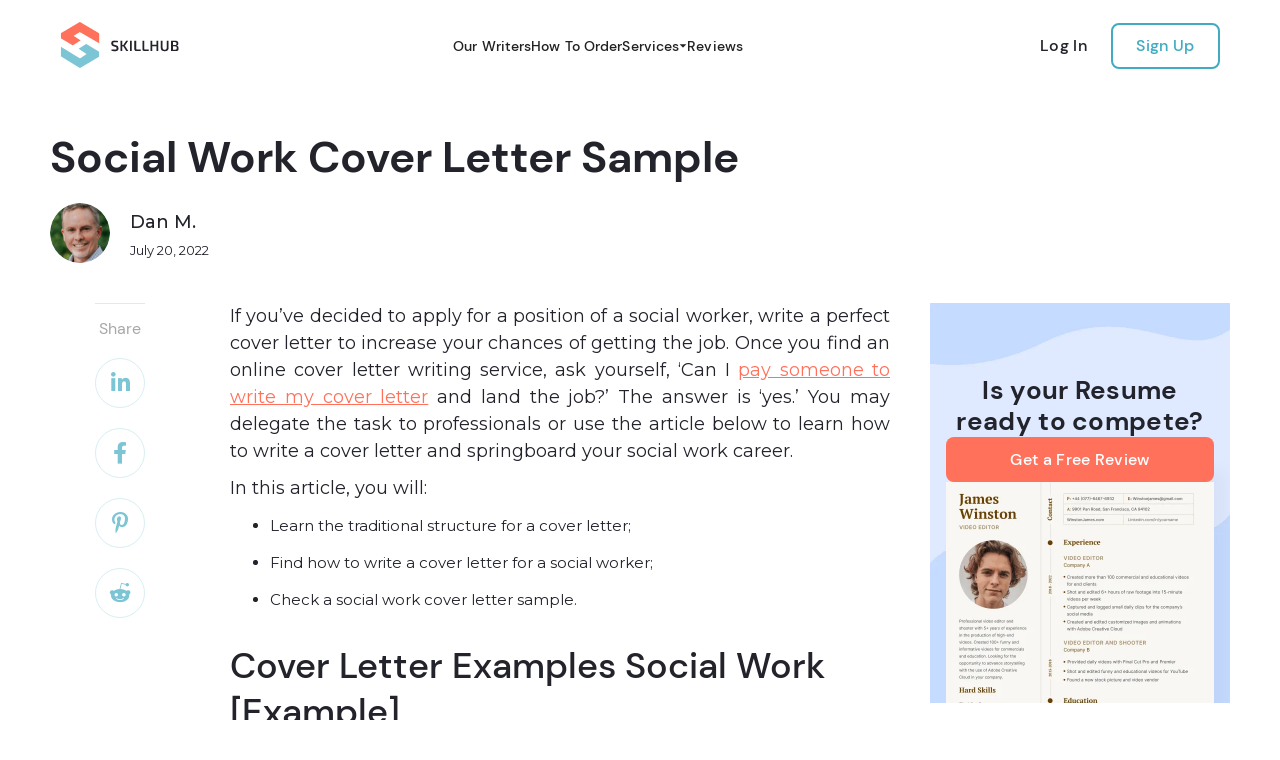

--- FILE ---
content_type: text/html
request_url: https://skillhub.com/cover-letter-examples/social-work
body_size: 20960
content:
<!DOCTYPE html><!-- Last Published: Fri Jan 16 2026 08:27:48 GMT+0000 (Coordinated Universal Time) --><html data-wf-domain="skillhub.com" data-wf-page="64914f7b8a5331c19bc2da45" data-wf-site="5fa284c2b8f7f2419537a432" lang="en" data-wf-collection="64914f7b8a5331c19bc2d980" data-wf-item-slug="social-work"><head><meta charset="utf-8"/><title>A Guide on Writing a Social Work Cover Letter + Examples I Skillhub</title><meta content="Check what a standard cover letter for a social worker should look like. Learn the basic principles of cover letter writing and get free examples" name="description"/><meta content="A Guide on Writing a Social Work Cover Letter + Examples I Skillhub" property="og:title"/><meta content="Check what a standard cover letter for a social worker should look like. Learn the basic principles of cover letter writing and get free examples" property="og:description"/><meta content="A Guide on Writing a Social Work Cover Letter + Examples I Skillhub" property="twitter:title"/><meta content="Check what a standard cover letter for a social worker should look like. Learn the basic principles of cover letter writing and get free examples" property="twitter:description"/><meta property="og:type" content="website"/><meta content="summary_large_image" name="twitter:card"/><meta content="width=device-width, initial-scale=1" name="viewport"/><meta content="1J44mNiC1BaIF9i72-WzlP7NNLObW37HjxMEh6l6pqg" name="google-site-verification"/><link href="https://cdn.prod.website-files.com/5fa284c2b8f7f2419537a432/css/skillhub.shared.f86def58e.min.css" rel="stylesheet" type="text/css" integrity="sha384-+G3vWOJVzKtp9g5Ne29yJyELjVFKWLiO+OYHg7S5TIh0AFewIPm6WIlJBhUrR+4q" crossorigin="anonymous"/><link href="https://fonts.googleapis.com" rel="preconnect"/><link href="https://fonts.gstatic.com" rel="preconnect" crossorigin="anonymous"/><script src="https://ajax.googleapis.com/ajax/libs/webfont/1.6.26/webfont.js" type="text/javascript"></script><script type="text/javascript">WebFont.load({  google: {    families: ["Montserrat:100,100italic,200,200italic,300,300italic,400,400italic,500,500italic,600,600italic,700,700italic,800,800italic,900,900italic","Merriweather:300,300italic,400,400italic,700,700italic,900,900italic","Gloria Hallelujah:regular","Inter:300,regular,500,600,700,800"]  }});</script><script type="text/javascript">!function(o,c){var n=c.documentElement,t=" w-mod-";n.className+=t+"js",("ontouchstart"in o||o.DocumentTouch&&c instanceof DocumentTouch)&&(n.className+=t+"touch")}(window,document);</script><link href="https://cdn.prod.website-files.com/5fa284c2b8f7f2419537a432/61408d058390082b1d9498a9_skillhub-favicon.png" rel="shortcut icon" type="image/x-icon"/><link href="https://cdn.prod.website-files.com/5fa284c2b8f7f2419537a432/61408d3dc536eb1dad5f07d6_skillhub-webclip.png" rel="apple-touch-icon"/><link href="https://skillhub.com/cover-letter-examples/social-work" rel="canonical"/><meta name="robots" content="noindex, nofollow">
<script>
  function readyCalc() {
    var calcIframe = document.getElementById('calc');
    if (calcIframe) {
      calcIframe.src = 'https://calc.skillhub.com/turquoise/';
    }
  }

  document.addEventListener("DOMContentLoaded", readyCalc);
  window.addEventListener('load', (event) => {
    var el = document.getElementById('skeleton-block');
    if (el) {
    el.remove();
    }
  });
</script>

<meta name="google-site-verification" content="p6fLXJl7sAN-ZKE-l-rZURCpd-ZS5ElEcD0Rx4KAh-Y"/>

<meta name="facebook-domain-verification" content="zmnfmeufrk87oz3ovetb2vgypuasnw" /> 

<!-- Google Tag Manager -->
<script>(function(w,d,s,l,i){w[l]=w[l]||[];w[l].push({'gtm.start':
new Date().getTime(),event:'gtm.js'});var f=d.getElementsByTagName(s)[0],
j=d.createElement(s),dl=l!='dataLayer'?'&l='+l:'';j.async=true;j.src=
'https://www.googletagmanager.com/gtm.js?id='+i+dl;f.parentNode.insertBefore(j,f);
})(window,document,'script','dataLayer','GTM-N6ZHX5N');</script>
<!-- End Google Tag Manager -->


<style>
/* Writers */
.w-slider-dot { 
  background-color: #7cc5d5;
  width: 8px;
  height: 8px; 
  margin-right: 7px;
  margin-left: 7px;
}
.w-slider-dot.w-active { background-color: #ff715b; }
/* Scrollbars */
.benefits { 
	overflow-y: hidden;
	-ms-overflow-y: hidden;
}
.benefits::-webkit-scrollbar{ 
	-webkit-appearance: none;
	height: 2px; 
}
.benefits::-webkit-scrollbar-track {
	background-color: #eeeeee;
}
.benefits::-webkit-scrollbar-thumb {
	background-color: #f6c416;
}
.scroll-child {
	overflow-x: hidden !important;
	overflow-y: scroll !important;
}
.scroll-child::-webkit-scrollbar {
	-webkit-appearance: none;
    width: 40px !important;
}
.scroll-child::-webkit-scrollbar-thumb {
	background: transparent !important;
}
.scroll-child::-webkit-scrollbar-track {
	background: transparent !important;
}
@media screen and (min-width: 768px){
	.scroll-top, .scroll-bot { width: calc(100% - 40px); }
}
@media screen and (max-width: 767px){
	.scroll-top, .scroll-bot { width: calc(100% - 24px); }
}
/* Left Corner Popups */
.popup-wrap {
  pointer-events: none;
}
</style>
<style>
.skeleton__title, 
.skeleton__work,
.skeleton__number,
.skeleton__button {
  position: relative;
  overflow: hidden;
  background-color: rgba(190,190,190,.2);
}
.skeleton__title::after, 
.skeleton__work::after,
.skeleton__number::after,
.skeleton__button::after {
  position: absolute;
  top: 0;
  right: 0;
  bottom: 0;
  left: 0;
  transform: translateX(-100%);
  background-image: linear-gradient(90deg, rgba(190,190,190, 0) 0, rgba(124,124,124,.2) 20%,rgba(190,190,190,.5) 60%,rgba(190,190,190, 0));
  animation: shimmer 1.4s infinite;
  content: '';
}

@keyframes shimmer {
  100% {transform: translateX(100%);
}
    }
</style>

<!-- TrustBox script -->
<script type="text/javascript" src="//widget.trustpilot.com/bootstrap/v5/tp.widget.bootstrap.min.js" async></script>
<!-- End TrustBox script -->
<script type="application/ld+json">
{
  "@context": "https://schema.org",
  "@type": "BlogPosting",
  "mainEntityOfPage": {
    "@type": "WebPage",
    "@id": "https://skillhub.com/cover-letter-examples/social-work"
  },
  "headline": "Social Work Cover Letter Sample",
  "description": "Check what a standard cover letter for a social worker should look like. Learn the basic principles of cover letter writing and get free examples",
  "image": "",  
  "author": {
    "@type": "Organization",
    "name": "Skillhub",
    "url": "https://skillhub.com"
  },  
  "publisher": {
    "@type": "Organization",
    "name": "Skillhub",
    "logo": {
      "@type": "ImageObject",
      "url": "https://cdn.prod.website-files.com/5fa284c2b8f7f2419537a432/60a3a223e6e90716b0ba8c9c_skillhub-logo.svg"
    }
  },
  "datePublished": "Jul 20, 2022",
  "dateModified": "Jan 22, 2023"
}
</script>

<style>
.post-text ::marker { color: #ff715b; }
.jobs-text-format ::marker { color: #f6c416; }
</style></head><body><div class="w-embed w-iframe"><!-- Google Tag Manager (noscript) -->
<noscript><iframe src="https://www.googletagmanager.com/ns.html?id=GTM-N6ZHX5N"
height="0" width="0" style="display:none;visibility:hidden"></iframe></noscript>
<!-- End Google Tag Manager (noscript) --></div><div data-collapse="medium" data-animation="default" data-duration="400" id="navbar" data-easing="ease" data-easing2="ease" role="banner" class="navbar w-nav"><header class="container navbar-container w-container"><a href="https://skillhub.com/" class="navbar-brand w-nav-brand"><div class="navbar-brand__logo w-embed"><svg xmlns="http://www.w3.org/2000/svg" width="120" height="50" viewBox="0 0 130 50" fill="none">
<g clip-path="url(#clip0_5462_501)">
<path d="M42.8096 12.5654V23.2984L21.4943 10.9948L14.6835 15.0524L22.3771 20.0262L13.8006 25.3926L0.80957 17.6701V12.3037L21.4943 0L42.8096 12.5654Z" fill="#FF715B"/>
<path d="M0.80957 37.1726V26.8323L21.6204 39.5286L28.8095 34.8166L20.233 29.0574L28.4311 23.8218L42.5573 32.4606V37.5653L21.6204 49.9998L0.80957 37.1726Z" fill="#7CC5D5"/>
</g>
<path d="M59.4336 20.252C59.9776 20.2627 60.5482 20.2947 61.1456 20.348C61.7536 20.4013 62.3456 20.5027 62.9216 20.652L62.7936 22.012C62.3349 22.0013 61.8016 21.9907 61.1936 21.98C60.5962 21.9587 60.0202 21.948 59.4656 21.948C59.1242 21.948 58.8309 21.9587 58.5856 21.98C58.3509 22.0013 58.1589 22.0547 58.0096 22.14C57.8602 22.2253 57.7482 22.3587 57.6736 22.54C57.6096 22.7107 57.5776 22.9507 57.5776 23.26C57.5776 23.74 57.6736 24.0813 57.8656 24.284C58.0682 24.4867 58.3936 24.6467 58.8416 24.764L61.0176 25.404C61.8922 25.6707 62.4949 26.06 62.8256 26.572C63.1562 27.0733 63.3216 27.7453 63.3216 28.588C63.3216 29.2173 63.2469 29.7347 63.0976 30.14C62.9482 30.5453 62.7189 30.86 62.4096 31.084C62.1002 31.308 61.6949 31.468 61.1936 31.564C60.6922 31.66 60.0896 31.708 59.3856 31.708C59.0229 31.708 58.5216 31.6867 57.8816 31.644C57.2522 31.6013 56.5322 31.4947 55.7216 31.324L55.8496 29.884C56.4789 29.9053 57.0069 29.9267 57.4336 29.948C57.8602 29.9587 58.2282 29.964 58.5376 29.964C58.8469 29.964 59.1349 29.964 59.4016 29.964C59.8922 29.964 60.2762 29.932 60.5536 29.868C60.8309 29.804 61.0229 29.6707 61.1296 29.468C61.2469 29.2653 61.3056 28.972 61.3056 28.588C61.3056 28.2573 61.2629 28.0013 61.1776 27.82C61.1029 27.628 60.9749 27.4787 60.7936 27.372C60.6122 27.2653 60.3776 27.1747 60.0896 27.1L57.8336 26.412C57.0016 26.156 56.4149 25.7773 56.0736 25.276C55.7429 24.7747 55.5776 24.1027 55.5776 23.26C55.5776 22.6307 55.6522 22.1187 55.8016 21.724C55.9509 21.3187 56.1802 21.0147 56.4896 20.812C56.7989 20.5987 57.1936 20.4547 57.6736 20.38C58.1642 20.2947 58.7509 20.252 59.4336 20.252ZM73.8047 20.46L70.7807 24.956C70.674 25.1267 70.562 25.276 70.4447 25.404C70.3274 25.5213 70.1994 25.6333 70.0607 25.74V25.788C70.21 25.8947 70.3594 26.0227 70.5087 26.172C70.658 26.3213 70.7807 26.4813 70.8767 26.652L74.0127 31.5H71.7727L68.1407 25.724L71.6287 20.46H73.8047ZM67.5647 20.46V23.724C67.5647 24.0653 67.538 24.4013 67.4847 24.732C67.442 25.0627 67.3727 25.3933 67.2767 25.724C67.3514 26.0333 67.4154 26.3533 67.4687 26.684C67.5327 27.004 67.5647 27.3133 67.5647 27.612V31.5H65.5647V20.46H67.5647ZM68.9727 25.02V26.476H66.9247V25.02H68.9727ZM77.7441 20.46V31.5H75.7441V20.46H77.7441ZM82.4848 20.46V28.94C82.4848 29.2493 82.5648 29.484 82.7248 29.644C82.8955 29.7933 83.1355 29.868 83.4448 29.868H87.3488L87.4448 31.388C86.7195 31.452 85.9622 31.4893 85.1728 31.5C84.3942 31.5213 83.6208 31.532 82.8528 31.532C82.0422 31.532 81.4448 31.324 81.0608 30.908C80.6875 30.492 80.5008 29.964 80.5008 29.324V20.46H82.4848ZM91.2267 20.46V28.94C91.2267 29.2493 91.3067 29.484 91.4667 29.644C91.6374 29.7933 91.8774 29.868 92.1867 29.868H96.0907L96.1867 31.388C95.4614 31.452 94.704 31.4893 93.9147 31.5C93.136 31.5213 92.3627 31.532 91.5947 31.532C90.784 31.532 90.1867 31.324 89.8027 30.908C89.4294 30.492 89.2427 29.964 89.2427 29.324V20.46H91.2267ZM100.017 20.46V31.5H98.0166V20.46H100.017ZM104.625 24.828V26.396H99.8886V24.828H104.625ZM106.449 20.46V31.5H104.449V20.46H106.449ZM117.675 20.46V27.18C117.675 28.2787 117.542 29.1587 117.275 29.82C117.009 30.4813 116.571 30.9613 115.963 31.26C115.355 31.5587 114.539 31.708 113.515 31.708C112.449 31.708 111.595 31.5587 110.955 31.26C110.315 30.9613 109.851 30.4813 109.563 29.82C109.286 29.1587 109.147 28.2787 109.147 27.18V20.46H111.147V27.18C111.147 27.9053 111.217 28.4813 111.355 28.908C111.505 29.3347 111.745 29.6387 112.075 29.82C112.406 29.9907 112.854 30.076 113.419 30.076C113.985 30.076 114.427 29.9907 114.747 29.82C115.078 29.6387 115.313 29.3347 115.451 28.908C115.601 28.4813 115.675 27.9053 115.675 27.18V20.46H117.675ZM124.295 20.332C125.234 20.332 125.981 20.4173 126.535 20.588C127.09 20.748 127.49 21.036 127.735 21.452C127.991 21.868 128.119 22.4547 128.119 23.212C128.119 24.0013 127.97 24.604 127.671 25.02C127.373 25.436 126.882 25.676 126.199 25.74V25.804C127.042 25.8787 127.629 26.1667 127.959 26.668C128.301 27.1693 128.471 27.8627 128.471 28.748C128.471 29.5053 128.343 30.092 128.087 30.508C127.842 30.924 127.447 31.2173 126.903 31.388C126.37 31.548 125.671 31.628 124.807 31.628C124.135 31.628 123.549 31.6227 123.047 31.612C122.546 31.612 122.087 31.6013 121.671 31.58C121.255 31.5587 120.823 31.532 120.375 31.5L120.599 30.044C120.855 30.0547 121.33 30.0653 122.023 30.076C122.717 30.0867 123.533 30.092 124.471 30.092C124.973 30.092 125.367 30.0493 125.655 29.964C125.943 29.868 126.146 29.6973 126.263 29.452C126.391 29.196 126.455 28.8387 126.455 28.38C126.455 27.868 126.391 27.4787 126.263 27.212C126.135 26.9347 125.922 26.7427 125.623 26.636C125.335 26.5187 124.925 26.46 124.391 26.46H120.583V25.1H124.375C124.834 25.1 125.191 25.0573 125.447 24.972C125.714 24.876 125.906 24.7107 126.023 24.476C126.141 24.2413 126.199 23.9053 126.199 23.468C126.199 23.0307 126.135 22.6947 126.007 22.46C125.89 22.2253 125.687 22.0707 125.399 21.996C125.111 21.9107 124.711 21.868 124.199 21.868C123.634 21.868 123.133 21.868 122.695 21.868C122.258 21.868 121.869 21.8733 121.527 21.884C121.186 21.884 120.877 21.8947 120.599 21.916L120.375 20.46C120.781 20.4173 121.165 20.3907 121.527 20.38C121.901 20.3587 122.306 20.348 122.743 20.348C123.191 20.3373 123.709 20.332 124.295 20.332ZM122.327 20.46V31.5H120.375V20.46H122.327Z" fill="#22232B"/>
<defs>
<clipPath id="clip0_5462_501">
<rect width="42" height="50" fill="white" transform="translate(0.80957)"/>
</clipPath>
</defs>
</svg></div></a><nav role="navigation" class="navbar-menu__wrapper w-nav-menu"><div class="navbar-menu"><a href="/our-experts" class="navbar-link w-nav-link">Our Writers</a><a href="/cws-how-to-order" class="navbar-link w-nav-link">How To Order</a><div class="navbar__container"><div data-hover="true" data-delay="0" data-w-id="0fdf66cc-87f4-f08c-148a-aa943d9501f6" class="navbar-dropdown w-dropdown"><div data-w-id="0fdf66cc-87f4-f08c-148a-aa943d9501f7" class="navbar-dropdown-toggle w-dropdown-toggle"><div class="navbar-link">Services</div><div class="navbar__arrow display-visible_dekstop w-embed"><svg width="100%" height="100%" viewBox="0 0 9 5" fill="CurrentColor" xmlns="http://www.w3.org/2000/svg">
<path d="M4.50001 4.50004L0.333344 0.333374H8.66668L4.50001 4.50004Z" fill="CurrentColor"/>
</svg></div></div><nav class="mega-menu w-dropdown-list"><div class="mega-menu__column"><div class="mega-menu__subtitle">Content Writing</div><a href="https://skillhub.com/content-writing/article-writing" class="mega-menu__link w-nav-link">Article Writing</a><a href="https://skillhub.com/content-writing/blogpost-writing" class="mega-menu__link w-nav-link">Blog Writing</a><a href="https://skillhub.com/content-writing/seo-content-writing" class="mega-menu__link w-nav-link">SEO Writing</a><a href="https://skillhub.com/content-writing/website-content-writing" class="mega-menu__link w-nav-link">Website Content</a><a href="https://skillhub.com/content-writing/product-description-writing" class="mega-menu__link w-nav-link">Product Description</a><a href="https://skillhub.com/content-writing/social-media-writing" class="mega-menu__link w-nav-link">Social Media Content</a></div><div class="mega-menu__column"><div class="mega-menu__subtitle">Resume Writing</div><a href="/resume-writing" class="mega-menu__link w-nav-link">Resume</a><a href="/resume-editing" class="mega-menu__link w-nav-link">Resume Editing</a><a href="/linkedin-resume" class="mega-menu__link w-nav-link">LinkedIn Resume</a><a href="/cover-letter-writing" class="mega-menu__link w-nav-link">Cover Letter</a></div></nav></div></div><div data-w-id="2cbee554-e569-4adb-14cf-c7310f5c02fa" class="nav__dropdown"><div class="nav__dropdown-toggle"><div class="nav__dropdown-title">Content Writing</div><div class="navbar__arrow margin-top__0 w-embed"><svg width="100%" height="100%" viewBox="0 0 9 5" fill="CurrentColor" xmlns="http://www.w3.org/2000/svg">
<path d="M4.50001 4.50004L0.333344 0.333374H8.66668L4.50001 4.50004Z" fill="CurrentColor"/>
</svg></div></div><div class="nav__dropdown-list"><a href="https://skillhub.com/content-writing/article-writing" class="nav__link">Article Writing</a><a href="https://skillhub.webflow.io/content-writing/blogpost-writing" class="nav__link">Blog Writing</a><a href="https://skillhub.com/content-writing/seo-content-writing" class="nav__link">SEO Writing</a><a href="https://skillhub.com/content-writing/website-content-writing" class="nav__link">Website Content</a><a href="https://skillhub.com/content/product-description-writing" class="nav__link">Product Description</a><a href="https://skillhub.com/content-writing/social-media-writing" class="nav__link">Social Media Content</a></div></div><div data-w-id="920ea317-4c44-f017-b7df-b20a19857e93" class="nav__dropdown"><div class="nav__dropdown-toggle"><div class="nav__dropdown-title">Resume Writing</div><div class="navbar__arrow w-embed"><svg width="100%" height="100%" viewBox="0 0 9 5" fill="CurrentColor" xmlns="http://www.w3.org/2000/svg">
<path d="M4.50001 4.50004L0.333344 0.333374H8.66668L4.50001 4.50004Z" fill="CurrentColor"/>
</svg></div></div><div class="nav__dropdown-list"><a href="/resume-writing" class="nav__link">Resume</a><a href="/resume-editing" class="nav__link">Resume Editing</a><a href="/linkedin-resume" class="nav__link">Linkedin Resume</a><a href="/cover-letter-writing" class="nav__link">Cover Letter</a></div></div><a href="/cws-reviews" class="navbar-link w-nav-link">Reviews</a><div class="navbar-buttons__mobile"><a href="https://app.skillhub.com/#/auth/login" class="btn-log-in w-button">Log In</a><a href="https://app.skillhub.com/#/auth/register" class="btn--red-header w-button">Sign Up</a></div></div></nav><div class="navbar-buttons"><a href="https://app.skillhub.com/auth/login" class="btn-log-in w-button">Log In</a><a href="https://app.skillhub.com/auth/register" class="btn--red-header w-button">Sign Up</a></div><div data-w-id="0fdf66cc-87f4-f08c-148a-aa943d950213" class="navbar-btn w-nav-button"><div data-w-id="0fdf66cc-87f4-f08c-148a-aa943d950214" class="navbar-btn-line one"></div><div data-w-id="0fdf66cc-87f4-f08c-148a-aa943d950215" class="navbar-btn-line middle"></div><div data-w-id="0fdf66cc-87f4-f08c-148a-aa943d950216" class="navbar-btn-line three"></div></div></header></div><main><article class="section margin-top-40"><div class="container w-container"><h1 class="post__title">Social Work Cover Letter Sample</h1><div class="post__info"><a style="background-image:url(&quot;https://cdn.prod.website-files.com/5fa2b0e047fe827f9c8c49c7/627a113b5b44e946870c7248_Dan%20M.%20(1).png&quot;)" href="/writers/dan-m" class="post__author-img w-inline-block"></a><div><a href="/writers/dan-m" class="post__author-name">Dan M.</a><div class="post__date">July 20, 2022</div></div></div><div class="post__grid _3-col"><div class="post__sidebar"><div class="descktop"><div class="share-wrap"><div class="share-title">Share</div><div class="share-row"><div class="w-embed"><a class="share-btn" href="http://www.linkedin.com/shareArticle?mini=true&url=&title=&summary=&source=" rel="noopener" target="_blank" title="Share on LinkedIn"  onclick="window.open('http://www.linkedin.com/shareArticle?mini=true&url=' + encodeURIComponent(document.URL) + '&title=' + encodeURIComponent(document.title)); return false;"></a></div><div class="w-embed"><a class="share-btn" href="https://www.facebook.com/sharer/sharer.php?u=&t=" title="Share on Facebook" rel="noopener" target="_blank" onclick="window.open('https://www.facebook.com/sharer/sharer.php?u=' + encodeURIComponent(document.URL) + '&t=' + encodeURIComponent(document.URL)); return false;"></a></div><div class="w-embed"><a class="share-btn" href="http://pinterest.com/pin/create/button/?url=&description=" target="_blank" rel="noopener" title="Pin it" onclick="window.open('http://pinterest.com/pin/create/button/?url=' + encodeURIComponent(document.URL) + '&description=' + encodeURIComponent(document.title)); return false;"></a></div><div class="w-embed"><a class="share-btn" href="http://www.reddit.com/submit?url=&title=" target="_blank" rel="noopener" title="Submit to Reddit" onclick="window.open('http://www.reddit.com/submit?url=' + encodeURIComponent(document.URL) + '&title=' + encodeURIComponent(document.title)); return false;"></a></div></div></div></div></div><div><div class="post__text w-richtext"><p>If you’ve decided to apply for a position of a social worker, write a perfect cover letter to increase your chances of getting the job. Once you find an online cover letter writing service, ask yourself, ‘Can I <a href="https://skillhub.com/cover-letter-writing">pay someone to write my cover letter</a> and land the job?’ The answer is ‘yes.’ You may delegate the task to professionals or use the article below to learn<strong> </strong>how to write a cover letter and springboard your social work career. </p><p>In this article, you will: </p><ul role="list"><li>Learn the traditional structure for a cover letter; </li><li>Find how to write a cover letter for a social worker; </li><li>Check a<strong> </strong>social work cover letter sample.</li></ul></div><div class="post__text w-richtext"><h2>Cover Letter Examples Social Work [Example]</h2><p>When writing a cover letter for a social work, make sure you use a professional cover letter format that highlights your accomplishments and presents you as a good fit for the role. Check an<strong> </strong>example<strong> </strong>of a cover letter that follows the requirements of standard cover letter writing. </p></div><div class="jobs-text-format w-richtext"><p><strong>Julia Williams</strong></p><p><strong>Phone Number</strong>: (020) 6453-765</p><p><strong>Email</strong>: <a href="mailto:julia.williams@gmail.com">julia.williams@gmail.com</a></p><p><strong>Address </strong><em>(Optional)</em></p><p><strong>Social Media</strong> <em>(Optional)</em></p><p>‍</p><p><strong>Christine Taylor</strong> </p><p>Oriental Bay, Wellington</p><p>91 Lambton Quay, 6011</p><p><strong>Phone Number: </strong>(020) 5428-999</p><p><strong>Email: </strong><a href="mailto:christine.taylor@gmail.com">christine.taylor@gmail.com</a></p><p>‍</p><p>Dear Miss Taylor! </p><p>I’m happy to apply for the job position of a social worker at Phoenix Center. Once I found the post on the company’s <a href="https://skillhub.com/blog/how-to-share-linkedin-profile">LinkedIn profile,</a> I decided that my decade-long experience and a Bachelor’s Degree in Social Studies make me a perfect candidate for the job. </p><p>During the last ten years, I’ve worked for three social centers that specialized in providing mental care services to victims of domestic abuse. The last four years in my practice included more than 250 crisis interventions with a 97% success rate. I’ve diagnosed and assessed the mental state of my clients. After that, I developed treatment plans that helped my clients process the trauma and lead happier lives.</p><p>I believe that my superb <a href="https://skillhub.com/blog/future-of-work">communication skills</a>, empathy, active listening, and critical thinking will allow me to help more clients at the Phoenix center. I would be honored to be part of your team and keep making the world better.</p><p>Thank you for your time and consideration! You can always contact me by phone or email. </p><p>Kind regards, Julia</p></div><div class="post__text w-richtext"><h2>Social Work Cover Letter Template</h2><p>An average social work cover letter example will be composed according to the cover letter template rules. Check the requirements for a cover letter in social work. </p><ul role="list"><li><strong>Structure</strong>. Your answer to the job application should contain 3-4 paragraphs. Mention your work experience in the Body; </li><li><strong>Font</strong>. If you decide to apply for a job at a company, don’t use decorative fonts; </li><li><strong>Spacing</strong>. Make sure your spacing is 1.15; </li><li><strong>Margins</strong>. Follow a 1-inch rule. </li></ul><p>If you need professional resume help, resume writing services near me are a solution! They are in<a href="https://skillhub.com/resume-writing-services-houston" target="_blank"> Houston, </a><a href="https://skillhub.com/resume-writing-services-chicago" target="_blank">Chicago, </a><a href="https://skillhub.com/resume-writing-services-nyc" target="_blank">Nyc, </a><a href="https://skillhub.com/resume-writing-services-dallas" target="_blank">Dallas, </a><a href="https://skillhub.com/resume-writing-services-seattle" target="_blank">Seattle, </a><a href="https://skillhub.com/resume-writing-services-san-diego" target="_blank">San Diego, </a><a href="https://skillhub.com/resume-writing-services-phoenix" target="_blank">Phoenix, </a><a href="https://skillhub.com/resume-writing-services-austin" target="_blank">Austin, </a><a href="https://skillhub.com/resume-writing-services-san-francisco" target="_blank">San Francisco, </a><a href="https://skillhub.com/resume-writing-services-los-angeles" target="_blank">Los Angeles, </a><a href="https://skillhub.com/resume-writing-services-washington-dc" target="_blank">Washington DC, </a><a href="https://skillhub.com/resume-writing-services-charlotte" target="_blank">Charlotte, </a><a href="https://skillhub.com/resume-writing-services-san-antonio" target="_blank">San Antonio, </a><a href="https://skillhub.com/resume-writing-services-columbus" target="_blank">Columbus, </a><a href="https://skillhub.com/resume-writing-services-kansas" target="_blank">Kansas, </a><a href="https://skillhub.com/resume-writing-services-minneapolis" target="_blank">Minneapolis, </a><a href="https://skillhub.com/resume-writing-services-indianapolis" target="_blank">Indianapolis, </a><a href="https://skillhub.com/resume-writing-services-philadelphia" target="_blank">Philadelphia, </a><a href="https://skillhub.com/resume-writing-services-jacksonville" target="_blank">Jacksonville, </a><a href="https://skillhub.com/resume-writing-services-detroit" target="_blank">Detroit. </a>We are near you and always ready to give you a hand!</p><h2>How to Write a Social Work Cover Letter</h2><p>A social work cover letter significantly increases your chances to land an interview and nail an amazing job opportunity. If you google ‘cover letter social work,’ you’ll find tons of cover letter samples written by professional resume writers. Our specialists are here to let you enjoy rewarding social work by highlighting your skills in a cover letter. Contact them any time and get a professional cover letter fast! </p><p>Keep reading to learn the core sections of a traditional cover letter sample. </p><h2>When Cover Letter Formatting Matters</h2><p>Proper cover letter formatting is important because a social work cover letter must include all necessary sections. By making sure your cover letter has a standard structure, you maximize your chances of nailing a job interview and winning a great career opportunity. </p><p>The sections to include are as follows:</p><ul role="list"><li>Heading;</li><li>Date;</li><li>Company Details; </li><li>Greeting;</li><li>Body;</li><li>Closing Paragraph.</li></ul><h3>Cover Letter Heading</h3><p>An average hiring manager wants to see a heading in your cover letter. Why so? To check whether your job application has reached the right department. If you search for ‘example cover letter social work,’ you’ll find that all cover letters include a header. </p><p>Check an example of a proper cover letter heading below.</p></div><div class="post__text w-richtext"><h4>Social Work Cover Letter Sample [Heading]</h4><p>Make sure to include details like name, phone number, and email. A well-composed cover letter example will contain a header that looks approximately like the one below: </p><p><strong>Name</strong>: Josie Torres</p><p><strong>Address </strong><em>(optional):</em> Waiake, North Shore, </p><p>232 Farnham Close, 0630</p><p><strong>Phone Number</strong>: (020) 6482-754</p><p><strong>Email: </strong>josie.torres@gmail.com</p><p><strong>Social Media</strong> <em>(Optional): link</em></p><h3>Date and Company details on Cover Letter</h3><p>A<strong> </strong>cover letter for social work must include the name of your hiring manager, the company email, and the address. The date goes between the Header and Company Details. It’s important to include this section because the data in it ensures the letter lands on the recruiter’s desk. </p><h4>Cover Letter Examples Social Work [Date and Company Details]</h4><p>If you decide to apply for the job, make sure an example cover letter social work<strong> </strong>includes relevant company data. Check a sample for the Company Details section below. </p><p><strong>Date: </strong>05.07.22</p><p><strong>Michael Green </strong></p><p>Flagstaff, Hamilton</p><p>151 Badminton Court, 3210</p><p><strong>Phone Number: </strong>(020) 9539-063</p><p><strong>Email: </strong>michael.green@gmail.com</p><h3>Cover Letter Greeting</h3><p>Using a cover letter greeting demonstrates your great communication skills to the employer. When it comes to greetings, we advise you to use ‘Dear Mr/Mrs/Miss’ instead of ‘To whom it may concern.’ If you don’t know the recruiter’s name, opt for ‘Dear Hiring Department!’</p><h4>Cover Letter Example for Social Work [Greeting]</h4><p>To persuade the recruiter that your communication skills are proper, use a cover letter greeting. A manager will hire you, and you’ll start a dream career just by showcasing your interpersonal skills.</p><p>Check a traditional cover letter example for social work below. </p><h3>What to Include in a Social Work Cover Letter [Body]</h3><p>The Body is the main part of your<strong> </strong>cover letter for a social work. Here, you should mention the reasons you’re applying for the position and where you’ve found the company. Mention your accomplishments (you can write them down in a bullet list). </p><p>Restate your interest in the closing paragraph. </p><h4>Social Work Cover Letter Sample [Body]</h4><p>Check a Body section of a social work cover letter sample below.</p><p>“I’m glad to apply for the position of a social worker in your company. I’ve found your job post on the Internet. Once I read it, I understood that my background in Social Studies and volunteering at shelters will help me grow as a professional in your company.”</p><h3>Closing Paragraph for Cover Letter</h3><p>A perfect cover letter sample includes a well-written Closing paragraph. This is usually the last sentence in your letter. There, restate your interest in the ad, express your hope for getting hired, and add personal details like contact information. </p><p>Meanwhile, check an example of social work cover letter<strong> </strong>in the section below.</p><h4>Social Work Cover letter Example [Closing]</h4><p>The social work cover letter example below contains contact information and restates the interest. </p><p>“Thank you for your time! I hope you’ll consider my skills beneficial to your company. For the further interview, please contact me by phone or email.”</p><h2>Let Your Skills Shine</h2><p>To boost your chances of your job application reaching the recruiter’s desk, take measures to beat the applicant tracking system (ATS). This is software used by hiring managers. An ATS system analyzes the number of professional keywords and summarizes whether the candidate is a good fit. </p><p>A<strong> </strong>cover letter social work example might include the following <a href="https://skillhub.com/blog/hard-skills">hard skills</a> and skills that maximize one’s chances of getting an interview:</p><p><strong><em>Hard Skills</em></strong></p><ul role="list"><li>Empathy;</li><li>Communication skills;</li><li>Interpersonal skills;</li><li>Active listening.</li></ul><p><strong><em>Soft Skills</em></strong></p><ul role="list"><li>Time management;</li><li>Organization;</li><li>Self-discipline. </li></ul><p>You can still get a professional help from a <a href="https://skillhub.com/nurse-resume-writing-service">nursing resume writing service</a> to make your resume stand out.</p><h2>Learn Company Specifics</h2><p>Before applying for the job position, browse the Internet for more data on the company. Tailor your social work cover letter according to the company specifics. If the company specializes in working with teens, then focus your cover letter on the work with adolescents rather than adults. </p><p>Use keywords that are job-related and can <a href="https://skillhub.com/blog/ats-friendly-resume">beat the ATS system</a>. For a social worker, these keywords might be ‘crisis intervention,’ ‘treatment plan,’ ‘consultation,’ and others. </p><h2>Final Thoughts</h2><p>Congrats! Now you know how to write a cover letter for an social work! A bot-beating cover letter helps a candidate get the job they want. To improve your cover letter writing skills and raise your qualification, we advise you to explore as many cover<strong> </strong>letter examples for social workers as possible. Meanwhile, don’t forget about the following rules:</p><ul role="list"><li>Follow a proper structure; </li><li>Use a standard cover letter format; </li><li>Stay polite and keep the data job-relevant. </li></ul><p>Want to impress a hiring manager with an impeccable cover letter? Contact our professional resume writing service at <a href="https://skillhub.com/resume-writing">https://skillhub.com/resume-writing</a> and land your dream job!</p></div></div><a id="11111" href="https://skillhub.com/resume-review" class="right-side-banner w-inline-block"><div class="rr-right-side-banner"><div class="rr-right-side-banner__content-wrapper-copy"><div class="rr-banner__title-s">Is your Resume ready to compete?</div><div class="rr-banner__btn"><div class="rr-banner__btn-cta">Get a Free Review</div></div></div><img src="https://cdn.prod.website-files.com/5fa284c2b8f7f2419537a432/63e3c9bdb9221300321fa791_resume-template.webp" loading="lazy" alt="" class="rr-right-side-banner__img"/></div></a></div></div></article><section class="section hide"><div class="container centered w-container"><div class="subscription"><h2 class="subscription-title">Knowledge is Power</h2><div class="subscription-col"><img src="https://cdn.prod.website-files.com/5fa284c2b8f7f2419537a432/60f18d7182aa344477e742f2_subscription-icon.svg" loading="lazy" alt="" class="subscription-icon"/><p class="subscription-text">Get a list of <span class="text-bold">50+ books</span> to boost your productivity at work</p></div><div class="subscription-block w-form"><form id="wf-form-Subscription-Form" name="wf-form-Subscription-Form" data-name="Subscription Form" method="get" class="subscription-form" data-wf-page-id="64914f7b8a5331c19bc2da45" data-wf-element-id="a0e8ec09-59b2-dd28-6e0d-6d75f698a965"><input class="subscription-field w-input" maxlength="256" name="email-2" data-name="Email 2" placeholder="Email Address" type="email" id="email-2" required=""/><input type="submit" data-wait="Please wait..." class="btn--red subscription-btn w-button" value="Submit"/></form><div class="success-message w-form-done"><div>Thank you! Your submission has been received!</div></div><div class="error-message w-form-fail"><div>Oops! Something went wrong while submitting the form.</div></div></div></div></div></section><section class="section haze-new"><div class="container w-container"><div class="heading"><div class="category__header"><div class="category__number"></div><h2 class="catergory__category-title">More Cover Letter Examples</h2></div><a href="/cover-letter-examples" class="btn--red w-button">All Cover Letter examples</a></div><div class="resums w-dyn-list"><div role="list" class="resums-list w-dyn-items"><div role="listitem" class="resums-item w-dyn-item"><div class="resums-dot"></div><a href="/cover-letter-examples/academic-advisor" class="resums-link">Academic Advisor</a></div><div role="listitem" class="resums-item w-dyn-item"><div class="resums-dot"></div><a href="/cover-letter-examples/research-assistant-cover-letter-sample" class="resums-link">Research Assistant</a></div><div role="listitem" class="resums-item w-dyn-item"><div class="resums-dot"></div><a href="/cover-letter-examples/teacher-cover-letter-sample" class="resums-link">Teacher</a></div></div></div></div></section><section class="section"><div class="container w-container"><div class="banner-resume"><div class="banner-resume__card"><img src="https://cdn.prod.website-files.com/5fa284c2b8f7f2419537a432/628637c2581601102eb6035b_Image%20(6)%20(1).webp" loading="lazy" width="430" height="478" alt="career hub professional writer" class="banner-resume__img _6"/><div class="banner-info-container"><div class="banner-title"><span class="white">Wondering What a Perfect Resume Looks Like?</span> We’ve Got Free Samples!</div><div class="banner-form-container"><div class="banner-description">Leave your email and get free resume samples, ATS optimized and recruiter-friendly</div><div class="newsletter-block w-form"><form id="wf-form-Resume-Skillhub" name="wf-form-Resume-Skillhub" data-name="Resume Skillhub" method="post" class="newsletter-form-2" data-wf-page-id="64914f7b8a5331c19bc2da45" data-wf-element-id="a2fe2a63-0a5e-a985-465b-bf2cee1c34cd"><input class="newsletter-form-field-2 w-node-a2fe2a63-0a5e-a985-465b-bf2cee1c34ce-9bc2da45 w-input" maxlength="256" name="Email" data-name="Email" placeholder="Type your email" type="email" id="Email" required=""/><div id="w-node-a2fe2a63-0a5e-a985-465b-bf2cee1c34cf-9bc2da45"><input class="hiden-form-field w-input" maxlength="256" name="form_group" data-name="form_group" placeholder="" type="text" id="form_group"/><input class="hiden-form-field w-input" maxlength="256" name="form_name" data-name="form_name" placeholder="" type="text" id="form_name"/><input class="hiden-form-field w-input" maxlength="256" name="page_link" data-name="page_link" placeholder="" type="text" id="page_link"/><input class="hiden-form-field w-input" maxlength="256" name="website" data-name="website" placeholder="" type="text" id="website"/></div><div id="w-node-a2fe2a63-0a5e-a985-465b-bf2cee1c34d4-9bc2da45" class="w-embed w-script"><input type="submit" value="Get Free Samples" data-wait="Please wait..." class="page-banner__btn">
<script>  
	document.getElementById('form_group').value = 'subscription_banner';
  document.getElementById('form_name').value = 'resume_samples';
  document.getElementById('page_link').value = window.location.pathname;
  document.getElementById('website').value = window.location.hostname;
</script></div></form><div id="formSuccess" class="success-message-2 w-form-done"><div>Thank you! You will receive your samples by email!</div></div><div class="error-message-2 w-form-fail"><div>Oops! Something went wrong while submitting the form.</div></div></div></div></div></div></div></div></section></main><footer class="footer"><div class="container w-container"><div class="w-layout-grid cws-footer"><div class="footer__skillhub-info"><div class="footer__logo w-embed"><svg xmlns="http://www.w3.org/2000/svg" width="150" height="50" viewBox="0 0 150 50" fill="none">
<path d="M66.4558 32C66.0153 32 65.5244 31.9813 64.9831 31.944C64.4545 31.9067 63.9384 31.8569 63.4349 31.7947C62.9314 31.7324 62.4972 31.664 62.1322 31.5893V29.7787C62.6608 29.816 63.3154 29.8533 64.0958 29.8907C64.8762 29.9156 65.6251 29.928 66.3426 29.928C67.0978 29.928 67.7145 29.8222 68.1929 29.6107C68.6712 29.3867 68.9103 28.9449 68.9103 28.2853V27.632C68.9103 26.624 68.3628 26.12 67.2677 26.12H65.9649C64.6936 26.12 63.7118 25.8462 63.0196 25.2987C62.3399 24.7511 62 23.8116 62 22.48V21.7707C62 20.4391 62.3713 19.4809 63.114 18.896C63.8692 18.2987 64.9454 18 66.3426 18C66.8083 18 67.2992 18.0249 67.8152 18.0747C68.3313 18.112 68.8222 18.168 69.2879 18.2427C69.7537 18.3049 70.1502 18.3671 70.4774 18.4293V20.24C69.911 20.2027 69.2754 20.1653 68.5705 20.128C67.8656 20.0907 67.2111 20.072 66.6069 20.072C65.8768 20.072 65.2978 20.1902 64.8699 20.4267C64.4419 20.6631 64.2279 21.1422 64.2279 21.864V22.3307C64.2279 22.9156 64.3853 23.3262 64.6999 23.5627C65.0272 23.7991 65.4929 23.9173 66.0971 23.9173H67.5509C68.7593 23.9173 69.6593 24.2409 70.2509 24.888C70.8424 25.5351 71.1382 26.3564 71.1382 27.352V28.2293C71.1382 29.2622 70.9369 30.0524 70.5341 30.6C70.1313 31.1351 69.5774 31.5022 68.8726 31.7013C68.1677 31.9004 67.3621 32 66.4558 32Z M73.9507 31.888V18.112H76.273V23.992H78.3499L81.5408 18.112H84.033L80.2002 25.0187L84.1274 31.888H81.6352L78.331 26.0827H76.273V31.888H73.9507Z M86.4282 31.888V18.112H88.7505V31.888H86.4282Z M95.0329 31.888C94.0385 31.888 93.2707 31.6578 92.7295 31.1973C92.1882 30.7369 91.9176 29.9404 91.9176 28.808V18.112H94.2399V28.4347C94.2399 28.9698 94.3721 29.3307 94.6364 29.5173C94.9133 29.704 95.2406 29.7973 95.6182 29.7973H100.244V31.888H95.0329Z M105.685 31.888C104.691 31.888 103.923 31.6578 103.382 31.1973C102.84 30.7369 102.57 29.9404 102.57 28.808V18.112H104.892V28.4347C104.892 28.9698 105.024 29.3307 105.289 29.5173C105.565 29.704 105.893 29.7973 106.27 29.7973H110.896V31.888H105.685Z M113.222 31.888V18.112H115.544V24.0667H121.416V18.112H123.757V31.888H121.416V26.1387H115.544V31.888H113.222Z M132.07 31.9813C131.038 31.9813 130.119 31.8631 129.314 31.6267C128.508 31.3778 127.879 30.9298 127.426 30.2827C126.972 29.6356 126.746 28.7084 126.746 27.5013V18.112H129.068V27.5013C129.068 28.4098 129.332 29.0382 129.861 29.3867C130.39 29.7351 131.126 29.9093 132.07 29.9093C133.014 29.9093 133.751 29.7351 134.279 29.3867C134.808 29.0382 135.072 28.4098 135.072 27.5013V18.112H137.394V27.5013C137.394 28.7084 137.168 29.6356 136.715 30.2827C136.262 30.9298 135.632 31.3778 134.827 31.6267C134.021 31.8631 133.102 31.9813 132.07 31.9813Z" fill="#22232B"/>
<path d="M140.371 31.888V18.112H145.695C147.004 18.112 147.973 18.4169 148.603 19.0267C149.232 19.6364 149.547 20.5262 149.547 21.696C149.547 22.5298 149.364 23.208 148.999 23.7307C148.634 24.2409 148.162 24.5707 147.583 24.72C147.961 24.8196 148.332 25 148.697 25.2613C149.075 25.5102 149.383 25.8711 149.622 26.344C149.874 26.8044 150 27.3831 150 28.08C150 29.0382 149.836 29.7973 149.509 30.3573C149.194 30.9049 148.729 31.2969 148.112 31.5333C147.508 31.7698 146.778 31.888 145.922 31.888H140.371ZM142.693 23.936H145.733C146.199 23.936 146.576 23.768 146.866 23.432C147.155 23.0836 147.306 22.6293 147.319 22.0693C147.332 21.36 147.174 20.8684 146.847 20.5947C146.532 20.3209 146.142 20.184 145.676 20.184H142.693V23.936ZM142.693 29.816H145.846C146.425 29.816 146.891 29.6604 147.243 29.3493C147.596 29.0382 147.772 28.4844 147.772 27.688C147.772 27.0658 147.59 26.5867 147.225 26.2507C146.86 25.9022 146.4 25.728 145.846 25.728H142.693V29.816Z" fill="#22232B"/>
<g clip-path="url(#clip0_773_3575)">
<path d="M42.1053 12.5654V23.2984L20.7366 10.9948L13.9087 15.0524L21.6216 20.0262L13.0236 25.3926L0 17.6701V12.3037L20.7366 0L42.1053 12.5654Z" fill="#FF715B"/>
<path d="M0 37.1731V26.8328L20.863 39.5291L28.0701 34.8171L19.4721 29.0579L27.6908 23.8223L41.8524 32.4611V37.5658L20.863 50.0003L0 37.1731Z" fill="#7CC5D5"/>
</g>
<defs>
<clipPath id="clip0_773_3575">
<rect width="42.1053" height="50" fill="white"/>
</clipPath>
</defs>
</svg></div><p class="footer__description">Our content writing services and professional writers can help you create any type of content you want.</p><p class="footer__description">SKILLHUB FZCO IFZA Business Park, DDP, PO Box 342001, Dubai, United Arab Emirates</p></div><div id="w-node-c93ba31d-93b6-d6f4-41b7-ae4be9d9ad9c-31804df1" class="w-layout-grid cws-footer__nav"><div id="w-node-_17fc5a5c-ec5a-4819-31cb-23936d592569-31804df1" class="footer__nav-column"><div class="footer-nav__subtitle">Legal</div><a href="/terms-and-conditions" class="footer-nav__link">Terms &amp; Conditions</a><a href="/privacy-policy" class="footer-nav__link">Privacy Policy</a><a href="/refund-policy" class="footer-nav__link">Refund Policy</a></div><div id="w-node-de667805-01e2-0e91-d8fc-94dc860a9537-31804df1" class="footer__nav-column"><div class="footer-nav__subtitle">About</div><a href="/our-experts" class="footer-nav__link">Our Experts</a><a href="/cws-how-to-order" class="footer-nav__link">How To Order</a><a href="/cws-reviews" class="footer-nav__link">Reviews</a><a href="https://skillhub.com/blog" class="footer-nav__link">Blog</a></div><div id="w-node-a18c741a-614f-a6ce-7399-50be4d2fe1ae-31804df1" class="footer__nav-column"><div class="footer-nav__subtitle">Services</div><div data-w-id="a18c741a-614f-a6ce-7399-50be4d2fe1b1" class="footer-nav__dropdown"><div class="footer-nav__dropdown-toggle"><div class="footer-nav__dropdown-title">Resume Writing</div><div class="navbar__arrow margin-top__0 w-embed"><svg width="100%" height="100%" viewBox="0 0 9 5" fill="CurrentColor" xmlns="http://www.w3.org/2000/svg">
<path d="M4.50001 4.50004L0.333344 0.333374H8.66668L4.50001 4.50004Z" fill="CurrentColor"/>
</svg></div></div><div class="footer-nav__dropdown-list"><a href="/resume-writing" class="footer-nav__link">• Resume</a><a href="/resume-editing" class="footer-nav__link">• Resume Editing</a><a href="/linkedin-resume" class="footer-nav__link">• LinkedIn Resume</a><a href="/cover-letter-writing" class="footer-nav__link">• Cover Letter</a></div></div><div data-w-id="a18c741a-614f-a6ce-7399-50be4d2fe1bf" class="footer-nav__dropdown"><div class="footer-nav__dropdown-toggle"><div class="footer-nav__dropdown-title">Content Writing</div><div class="navbar__arrow margin-top__0 w-embed"><svg width="100%" height="100%" viewBox="0 0 9 5" fill="CurrentColor" xmlns="http://www.w3.org/2000/svg">
<path d="M4.50001 4.50004L0.333344 0.333374H8.66668L4.50001 4.50004Z" fill="CurrentColor"/>
</svg></div></div><div class="footer-nav__dropdown-list"><a href="https://skillhub.com/content-writing/article-writing" class="footer-nav__link">• Article Writing</a><a href="https://skillhub.webflow.io/content-writing/blogpost-writing" class="footer-nav__link">• Blog Writing</a><a href="https://skillhub.com/content-writing/seo-content-writing" class="footer-nav__link">• SEO Writing</a><a href="https://skillhub.com/content-writing/website-content-writing" class="footer-nav__link">• Website Content</a><a href="https://skillhub.com/content-writing/product-description-writing" class="footer-nav__link">• Product Description</a><a href="https://skillhub.com/content-writing/social-media-writing" class="footer-nav__link">• Social Media Content</a></div></div><a href="https://skillhub.com/what-is-the-best-custom-essay-writing-service-in-usa" class="footer-nav__link">Best Essay Writing Service</a><a href="https://skillhub.com/are-essay-writing-services-legit" class="footer-nav__link">Are Essay Writing Services Legit</a></div><div id="w-node-b7aff97f-6ef9-8225-5835-9093a78918a5-31804df1" class="footer__nav-column justify__right"><div class="footer-nav__subtitle">Social</div><a href="#" target="_blank" class="footer-nav__link">LinkedIn</a><a href="https://instagram.com/skillhubcom" class="footer-nav__link">Instagram</a><a href="https://www.facebook.com/skillhubcom" class="footer-nav__link">Facebook</a></div></div><div class="footer__skillhub-info"><div class="footer__phone"><div class="contact-us">Contact us via email:</div><div class="contact-us__email">support@skillhub.com</div></div></div><div id="w-node-_2d739f8b-406f-3a34-5a6d-3df70dd70fb3-31804df1" class="w-layout-grid cws-footer__logos"><div id="w-node-_34e02966-de2c-c23e-9dd4-88b610bcfe91-31804df1" class="footer-logos__box"><div class="footer__subtitle">Payments method:</div><div class="footer-logos"><div id="w-node-_34e02966-de2c-c23e-9dd4-88b610bcfe95-31804df1" class="footer-logos__item w-embed"><svg width="100%" height="100%" viewBox="0 0 28 28" fill="none" xmlns="http://www.w3.org/2000/svg">
<path d="M0 0H27.9305V15.0777L26.548 17.2378L27.9305 19.1603V27.9305H0V13.7168L0.864052 12.7232L0 11.7727V0Z" fill="#016FD0"></path>
<path d="M5.42192 19.4628V15.0777H10.0649L10.563 15.7271L11.0777 15.0777H27.9305V19.1604C27.9305 19.1604 27.4898 19.4584 26.98 19.4628H17.6483L17.0866 18.7716V19.4628H15.2462V18.2829C15.2462 18.2829 14.9948 18.4476 14.4513 18.4476H13.8248V19.4628H11.0383L10.5408 18.7995L10.0358 19.4628L5.42192 19.4628ZM0 11.7727L1.047 9.33179H2.85771L3.45187 10.6991V9.33179H5.70273L6.05646 10.32L6.39937 9.33179H16.5034V9.82862C16.5034 9.82862 17.0346 9.33179 17.9075 9.33179L21.1859 9.34327L21.7698 10.6927V9.33179H23.6534L24.1718 10.1069V9.33179H26.0728V13.7169H24.1718L23.675 12.9392V13.7168H20.9075L20.6292 13.0256H19.8853L19.6115 13.7168H17.7347C16.9835 13.7168 16.5034 13.2302 16.5034 13.2302V13.7168H13.6736L13.112 13.0256V13.7169H2.58947L2.31134 13.0256H1.56968L1.2936 13.7168H0V11.7727Z" fill="white"></path>
<path d="M1.41758 9.87239L0.00540161 13.1558H0.92481L1.18538 12.4983H2.70018L2.95937 13.1558H3.89905L2.48816 9.87239H1.41758ZM1.94006 10.6365L2.40178 11.7855H1.477L1.94006 10.6365ZM3.99624 13.1552V9.87183L5.30275 9.87667L6.06267 11.9936L6.80439 9.87183H8.10048V13.1552H7.27963V10.7359L6.40951 13.1552H5.68963L4.81709 10.7359V13.1552H3.99624ZM8.66211 13.1552V9.87183H11.3407V10.6063H9.49161V11.1679H11.2975V11.8592H9.49161V12.4424H11.3407V13.1552H8.66211ZM11.8159 9.87239V13.1558H12.6368V11.9893H12.9824L13.9666 13.1558H14.9697L13.8896 11.9461C14.3329 11.9087 14.7901 11.5283 14.7901 10.9376C14.7901 10.2467 14.2478 9.87239 13.6426 9.87239H11.8159ZM12.6368 10.6068H13.575C13.8002 10.6068 13.9639 10.7829 13.9639 10.9524C13.9639 11.1706 13.7517 11.2981 13.5872 11.2981H12.6368V10.6068ZM15.9634 13.1552H15.1252V9.87183H15.9634V13.1552ZM17.9507 13.1552H17.7698C16.8944 13.1552 16.363 12.4656 16.363 11.527C16.363 10.5652 16.8885 9.87183 17.9939 9.87183H18.9011V10.6495H17.9607C17.512 10.6495 17.1946 10.9997 17.1946 11.5351C17.1946 12.171 17.5575 12.4381 18.0803 12.4381H18.2963L17.9507 13.1552ZM19.7368 9.87239L18.3247 13.1558H19.2441L19.5046 12.4983H21.0194L21.2786 13.1558H22.2183L20.8074 9.87239H19.7368ZM20.2593 10.6365L20.721 11.7855H19.7962L20.2593 10.6365ZM22.3141 13.1552V9.87183H23.3577L24.6903 11.9348V9.87183H25.5111V13.1552H24.5013L23.135 11.0383V13.1552H22.3141ZM5.98357 18.9012V15.6178H8.66211V16.3522H6.81304V16.9139H8.6189V17.6051H6.81304V18.1883H8.66211V18.9012H5.98357ZM19.1085 18.9012V15.6178H21.787V16.3522H19.938V16.9139H21.7352V17.6051H19.938V18.1883H21.787V18.9012H19.1085ZM8.76607 18.9012L10.0703 17.2797L8.73502 15.6178H9.7692L10.5644 16.6452L11.3623 15.6178H12.356L11.0383 17.2595L12.3449 18.9012H11.3109L10.5387 17.89L9.78541 18.9012H8.76607ZM12.4424 15.6183V18.9017H13.2848V17.8649H14.1488C14.88 17.8649 15.4341 17.477 15.4341 16.7227C15.4341 16.0978 14.9995 15.6183 14.2555 15.6183H12.4424ZM13.2848 16.3609H14.1947C14.4309 16.3609 14.5998 16.5056 14.5998 16.7389C14.5998 16.958 14.4318 17.1169 14.192 17.1169H13.2848V16.3609ZM15.7905 15.6178V18.9012H16.6114V17.7347H16.957L17.9412 18.9012H18.9443L17.8643 17.6915C18.3075 17.6541 18.7648 17.2736 18.7648 16.683C18.7648 15.992 18.2225 15.6178 17.6172 15.6178H15.7905ZM16.6114 16.3522H17.5497C17.7748 16.3522 17.9385 16.5283 17.9385 16.6978C17.9385 16.916 17.7264 17.0434 17.5618 17.0434H16.6114V16.3522ZM22.1672 18.9012V18.1883H23.81C24.0531 18.1883 24.1583 18.057 24.1583 17.9129C24.1583 17.7749 24.0534 17.6353 23.81 17.6353H23.0677C22.4224 17.6353 22.063 17.2422 22.063 16.6519C22.063 16.1255 22.3921 15.6178 23.351 15.6178H24.9495L24.6039 16.3565H23.2214C22.9571 16.3565 22.8758 16.4952 22.8758 16.6276C22.8758 16.7637 22.9763 16.9139 23.1782 16.9139H23.9558C24.6751 16.9139 24.9873 17.3219 24.9873 17.8562C24.9873 18.4307 24.6395 18.9012 23.9167 18.9012H22.1672ZM25.1799 18.9012V18.1883H26.8227C27.0658 18.1883 27.171 18.057 27.171 17.9129C27.171 17.7749 27.0661 17.6353 26.8227 17.6353H26.0804C25.4351 17.6353 25.0757 17.2422 25.0757 16.6519C25.0757 16.1255 25.4048 15.6178 26.3637 15.6178H27.9622L27.6166 16.3565H26.2341C25.9698 16.3565 25.8885 16.4952 25.8885 16.6276C25.8885 16.7637 25.989 16.9139 26.1909 16.9139H26.9685C27.6879 16.9139 28 17.3219 28 17.8562C28 18.4307 27.6522 18.9012 26.9294 18.9012H25.1799Z" fill="#016FD0"></path>
</svg></div><div class="footer-logos__item w-embed"><svg xmlns="http://www.w3.org/2000/svg" width="100%" height="100%" viewBox="0 0 37 26" fill="none">
<path d="M23.0422 4.68994H13.7749V21.307H23.0422V4.68994Z" fill="#FF5F00"/>
<path d="M14.3634 12.9989C14.3634 9.6226 15.952 6.628 18.3939 4.69032C16.5993 3.2811 14.3339 2.42969 11.8627 2.42969C6.00809 2.42969 1.27148 7.15646 1.27148 12.9989C1.27148 18.8413 6.00809 23.568 11.8627 23.568C14.3339 23.568 16.5993 22.7166 18.3939 21.3074C15.952 19.3697 14.3634 16.3751 14.3634 12.9989Z" fill="#EB001B"/>
<path d="M35.5448 12.9974C35.5448 18.8398 30.8082 23.5666 24.9536 23.5666C22.4823 23.5666 20.217 22.7152 18.4224 21.3059C20.8936 19.3683 22.4529 16.3737 22.4529 12.9974C22.4529 9.62113 20.8642 6.62654 18.4224 4.68886C20.217 3.27963 22.4823 2.42822 24.9536 2.42822C30.8082 2.42822 35.5448 7.15499 35.5448 12.9974Z M34.5449 19.5447V19.1917H34.692V19.1328H34.3096V19.1917H34.4567V19.5447H34.5449ZM35.2216 19.5447V19.1328H35.1039L34.9862 19.427L34.8685 19.1328H34.7509V19.5447H34.8391V19.2211L34.9568 19.4859H35.0451L35.1627 19.2211V19.5447H35.2216Z" fill="#F79E1B"/>
</svg></div><div class="footer-logos__item w-embed"><svg xmlns="http://www.w3.org/2000/svg" width="100%" height="100%" viewBox="0 0 43 26" fill="none">
<rect x="0.803711" width="41.8745" height="26" fill="white"/>
<path d="M0.803223 22.1253H42.6778V25.9976H0.803223V22.1253Z" fill="#F7B800"/>
<path d="M0.802734 3.87598H42.6773V0.00367478H0.802734V3.87598Z M21.5866 7.2409L19.4889 17.028H16.9516L19.0495 7.2409H21.5866ZM32.2611 13.5607L33.5969 9.88514L34.3652 13.5607H32.2611ZM35.0933 17.028H37.4394L35.3897 7.2409H33.2254C32.7376 7.2409 32.3267 7.52316 32.1447 7.95835L28.3374 17.028H31.002L31.5311 15.5664H34.7859L35.0933 17.028ZM28.4695 13.8327C28.4807 11.2499 24.8917 11.1066 24.9155 9.95267C24.9233 9.60192 25.2584 9.22836 25.9913 9.13288C26.3547 9.08609 27.3571 9.04843 28.4937 9.57092L28.9382 7.49463C28.3277 7.27437 27.5422 7.0621 26.565 7.0621C24.0566 7.0621 22.292 8.39164 22.2779 10.2971C22.2619 11.7062 23.5384 12.4917 24.4981 12.961C25.4877 13.4407 25.8193 13.7484 25.8146 14.177C25.8077 14.8335 25.0253 15.1242 24.2972 15.1352C23.0205 15.155 22.281 14.7909 21.6913 14.5167L21.2308 16.6622C21.8245 16.9334 22.9186 17.1695 24.0515 17.1816C26.718 17.1816 28.4617 15.8675 28.4695 13.8327ZM17.9612 7.2409L13.8501 17.028H11.1683L9.14504 9.21714C9.02248 8.73687 8.91556 8.56036 8.54255 8.35741C7.93243 8.02664 6.92509 7.71736 6.03955 7.52487L6.0994 7.2409H10.4169C10.9668 7.2409 11.4616 7.60609 11.5874 8.23815L12.6561 13.9021L15.2956 7.2409H17.9612Z" fill="#1A1E71"/>
</svg></div></div></div><div id="w-node-_3b50a4d7-e422-da4f-7884-34ccaad5591a-31804df1" class="footer-logos__box"><div class="footer__subtitle">Protected by:</div><div class="footer-logos"><img src="https://cdn.prod.website-files.com/5fa284c2b8f7f2419537a432/6294aede9ca1671810eeeef3_norton_site_seal%201.webp" loading="lazy" width="97" height="52" alt="norton power by digicert" class="footer-logos__item"/><img src="https://cdn.prod.website-files.com/5fa284c2b8f7f2419537a432/646cb94a291314e53431153f_dmca.svg" loading="lazy" width="101" height="36" alt="dmca protected" class="footer-logos__item"/></div></div></div></div></div></footer><script src="https://d3e54v103j8qbb.cloudfront.net/js/jquery-3.5.1.min.dc5e7f18c8.js?site=5fa284c2b8f7f2419537a432" type="text/javascript" integrity="sha256-9/aliU8dGd2tb6OSsuzixeV4y/faTqgFtohetphbbj0=" crossorigin="anonymous"></script><script src="https://cdn.prod.website-files.com/5fa284c2b8f7f2419537a432/js/skillhub.schunk.36b8fb49256177c8.js" type="text/javascript" integrity="sha384-4abIlA5/v7XaW1HMXKBgnUuhnjBYJ/Z9C1OSg4OhmVw9O3QeHJ/qJqFBERCDPv7G" crossorigin="anonymous"></script><script src="https://cdn.prod.website-files.com/5fa284c2b8f7f2419537a432/js/skillhub.schunk.67fc797c6a759357.js" type="text/javascript" integrity="sha384-AW7LvyfOKVowapzggSXnbQT0B+847RGwfSFM4vzIXiv2S1MvGKs1aMaLB6N89bXB" crossorigin="anonymous"></script><script src="https://cdn.prod.website-files.com/5fa284c2b8f7f2419537a432/js/skillhub.f78b4dda.621327086d1473d0.js" type="text/javascript" integrity="sha384-vbUPsMJoPoUT3VmBCtDnUX0NCKKfh4ZGGQlh6Fo4tMztg4e8HsBRYx+BT3t6507c" crossorigin="anonymous"></script><!-- FAQ -->
<script defer="defer">
  document.addEventListener('DOMContentLoaded', () => {
   document.querySelectorAll('.faq__item').forEach(trigger => {
    trigger.addEventListener('click', function(){ 
      this.x = ((this.x || 0) + 1)%2; 
      if(this.x){ 
        this.querySelectorAll('.faq__card').forEach(target => target.classList.add('active-faq'));
        this.querySelectorAll('.faq__answer').forEach(target => target.classList.add('active-answer'));
      }
      else{ 
        this.querySelectorAll('.faq__card').forEach(target => target.classList.remove('active-faq'));
        this.querySelectorAll('.faq__answer').forEach(target => target.classList.remove('active-answer'));
      } 
    });
   });
  });
  
  Webflow.push(function() {
    $('.copyright-year').text(new Date().getFullYear());
  });
</script>
<script>
  Webflow.push(function() {
    $('.copyright-year').text(new Date().getFullYear());    
  });
</script>
<script async>
  const scrollElem = document.querySelector('.seo__scroll');

  document.querySelector('.seo__arrow--top').onclick = function() {
    scrollElem.scrollTo({
      top: scrollElem.scrollTop - 550,
      behavior: 'smooth'
    });
  }

  document.querySelector('.seo__arrow--bot').onclick = function() {
    scrollElem.scrollTo({
      top: scrollElem.scrollTop + 550,
      behavior: 'smooth'
    });
  }
</script><script type="text/javascript" async src="//l.getsitecontrol.com/pwp9ek54.js"></script></body></html>

--- FILE ---
content_type: text/css
request_url: https://cdn.prod.website-files.com/5fa284c2b8f7f2419537a432/css/skillhub.shared.f86def58e.min.css
body_size: 79002
content:
html{-webkit-text-size-adjust:100%;-ms-text-size-adjust:100%;font-family:sans-serif}body{margin:0}article,aside,details,figcaption,figure,footer,header,hgroup,main,menu,nav,section,summary{display:block}audio,canvas,progress,video{vertical-align:baseline;display:inline-block}audio:not([controls]){height:0;display:none}[hidden],template{display:none}a{background-color:#0000}a:active,a:hover{outline:0}abbr[title]{border-bottom:1px dotted}b,strong{font-weight:700}dfn{font-style:italic}h1{margin:.67em 0;font-size:2em}mark{color:#000;background:#ff0}small{font-size:80%}sub,sup{vertical-align:baseline;font-size:75%;line-height:0;position:relative}sup{top:-.5em}sub{bottom:-.25em}img{border:0}svg:not(:root){overflow:hidden}hr{box-sizing:content-box;height:0}pre{overflow:auto}code,kbd,pre,samp{font-family:monospace;font-size:1em}button,input,optgroup,select,textarea{color:inherit;font:inherit;margin:0}button{overflow:visible}button,select{text-transform:none}button,html input[type=button],input[type=reset]{-webkit-appearance:button;cursor:pointer}button[disabled],html input[disabled]{cursor:default}button::-moz-focus-inner,input::-moz-focus-inner{border:0;padding:0}input{line-height:normal}input[type=checkbox],input[type=radio]{box-sizing:border-box;padding:0}input[type=number]::-webkit-inner-spin-button,input[type=number]::-webkit-outer-spin-button{height:auto}input[type=search]{-webkit-appearance:none}input[type=search]::-webkit-search-cancel-button,input[type=search]::-webkit-search-decoration{-webkit-appearance:none}legend{border:0;padding:0}textarea{overflow:auto}optgroup{font-weight:700}table{border-collapse:collapse;border-spacing:0}td,th{padding:0}@font-face{font-family:webflow-icons;src:url([data-uri])format("truetype");font-weight:400;font-style:normal}[class^=w-icon-],[class*=\ w-icon-]{speak:none;font-variant:normal;text-transform:none;-webkit-font-smoothing:antialiased;-moz-osx-font-smoothing:grayscale;font-style:normal;font-weight:400;line-height:1;font-family:webflow-icons!important}.w-icon-slider-right:before{content:""}.w-icon-slider-left:before{content:""}.w-icon-nav-menu:before{content:""}.w-icon-arrow-down:before,.w-icon-dropdown-toggle:before{content:""}.w-icon-file-upload-remove:before{content:""}.w-icon-file-upload-icon:before{content:""}*{box-sizing:border-box}html{height:100%}body{color:#333;background-color:#fff;min-height:100%;margin:0;font-family:Arial,sans-serif;font-size:14px;line-height:20px}img{vertical-align:middle;max-width:100%;display:inline-block}html.w-mod-touch *{background-attachment:scroll!important}.w-block{display:block}.w-inline-block{max-width:100%;display:inline-block}.w-clearfix:before,.w-clearfix:after{content:" ";grid-area:1/1/2/2;display:table}.w-clearfix:after{clear:both}.w-hidden{display:none}.w-button{color:#fff;line-height:inherit;cursor:pointer;background-color:#3898ec;border:0;border-radius:0;padding:9px 15px;text-decoration:none;display:inline-block}input.w-button{-webkit-appearance:button}html[data-w-dynpage] [data-w-cloak]{color:#0000!important}.w-code-block{margin:unset}pre.w-code-block code{all:inherit}.w-optimization{display:contents}.w-webflow-badge,.w-webflow-badge>img{box-sizing:unset;width:unset;height:unset;max-height:unset;max-width:unset;min-height:unset;min-width:unset;margin:unset;padding:unset;float:unset;clear:unset;border:unset;border-radius:unset;background:unset;background-image:unset;background-position:unset;background-size:unset;background-repeat:unset;background-origin:unset;background-clip:unset;background-attachment:unset;background-color:unset;box-shadow:unset;transform:unset;direction:unset;font-family:unset;font-weight:unset;color:unset;font-size:unset;line-height:unset;font-style:unset;font-variant:unset;text-align:unset;letter-spacing:unset;-webkit-text-decoration:unset;text-decoration:unset;text-indent:unset;text-transform:unset;list-style-type:unset;text-shadow:unset;vertical-align:unset;cursor:unset;white-space:unset;word-break:unset;word-spacing:unset;word-wrap:unset;transition:unset}.w-webflow-badge{white-space:nowrap;cursor:pointer;box-shadow:0 0 0 1px #0000001a,0 1px 3px #0000001a;visibility:visible!important;opacity:1!important;z-index:2147483647!important;color:#aaadb0!important;overflow:unset!important;background-color:#fff!important;border-radius:3px!important;width:auto!important;height:auto!important;margin:0!important;padding:6px!important;font-size:12px!important;line-height:14px!important;text-decoration:none!important;display:inline-block!important;position:fixed!important;inset:auto 12px 12px auto!important;transform:none!important}.w-webflow-badge>img{position:unset;visibility:unset!important;opacity:1!important;vertical-align:middle!important;display:inline-block!important}h1,h2,h3,h4,h5,h6{margin-bottom:10px;font-weight:700}h1{margin-top:20px;font-size:38px;line-height:44px}h2{margin-top:20px;font-size:32px;line-height:36px}h3{margin-top:20px;font-size:24px;line-height:30px}h4{margin-top:10px;font-size:18px;line-height:24px}h5{margin-top:10px;font-size:14px;line-height:20px}h6{margin-top:10px;font-size:12px;line-height:18px}p{margin-top:0;margin-bottom:10px}blockquote{border-left:5px solid #e2e2e2;margin:0 0 10px;padding:10px 20px;font-size:18px;line-height:22px}figure{margin:0 0 10px}figcaption{text-align:center;margin-top:5px}ul,ol{margin-top:0;margin-bottom:10px;padding-left:40px}.w-list-unstyled{padding-left:0;list-style:none}.w-embed:before,.w-embed:after{content:" ";grid-area:1/1/2/2;display:table}.w-embed:after{clear:both}.w-video{width:100%;padding:0;position:relative}.w-video iframe,.w-video object,.w-video embed{border:none;width:100%;height:100%;position:absolute;top:0;left:0}fieldset{border:0;margin:0;padding:0}button,[type=button],[type=reset]{cursor:pointer;-webkit-appearance:button;border:0}.w-form{margin:0 0 15px}.w-form-done{text-align:center;background-color:#ddd;padding:20px;display:none}.w-form-fail{background-color:#ffdede;margin-top:10px;padding:10px;display:none}label{margin-bottom:5px;font-weight:700;display:block}.w-input,.w-select{color:#333;vertical-align:middle;background-color:#fff;border:1px solid #ccc;width:100%;height:38px;margin-bottom:10px;padding:8px 12px;font-size:14px;line-height:1.42857;display:block}.w-input::placeholder,.w-select::placeholder{color:#999}.w-input:focus,.w-select:focus{border-color:#3898ec;outline:0}.w-input[disabled],.w-select[disabled],.w-input[readonly],.w-select[readonly],fieldset[disabled] .w-input,fieldset[disabled] .w-select{cursor:not-allowed}.w-input[disabled]:not(.w-input-disabled),.w-select[disabled]:not(.w-input-disabled),.w-input[readonly],.w-select[readonly],fieldset[disabled]:not(.w-input-disabled) .w-input,fieldset[disabled]:not(.w-input-disabled) .w-select{background-color:#eee}textarea.w-input,textarea.w-select{height:auto}.w-select{background-color:#f3f3f3}.w-select[multiple]{height:auto}.w-form-label{cursor:pointer;margin-bottom:0;font-weight:400;display:inline-block}.w-radio{margin-bottom:5px;padding-left:20px;display:block}.w-radio:before,.w-radio:after{content:" ";grid-area:1/1/2/2;display:table}.w-radio:after{clear:both}.w-radio-input{float:left;margin:3px 0 0 -20px;line-height:normal}.w-file-upload{margin-bottom:10px;display:block}.w-file-upload-input{opacity:0;z-index:-100;width:.1px;height:.1px;position:absolute;overflow:hidden}.w-file-upload-default,.w-file-upload-uploading,.w-file-upload-success{color:#333;display:inline-block}.w-file-upload-error{margin-top:10px;display:block}.w-file-upload-default.w-hidden,.w-file-upload-uploading.w-hidden,.w-file-upload-error.w-hidden,.w-file-upload-success.w-hidden{display:none}.w-file-upload-uploading-btn{cursor:pointer;background-color:#fafafa;border:1px solid #ccc;margin:0;padding:8px 12px;font-size:14px;font-weight:400;display:flex}.w-file-upload-file{background-color:#fafafa;border:1px solid #ccc;flex-grow:1;justify-content:space-between;margin:0;padding:8px 9px 8px 11px;display:flex}.w-file-upload-file-name{font-size:14px;font-weight:400;display:block}.w-file-remove-link{cursor:pointer;width:auto;height:auto;margin-top:3px;margin-left:10px;padding:3px;display:block}.w-icon-file-upload-remove{margin:auto;font-size:10px}.w-file-upload-error-msg{color:#ea384c;padding:2px 0;display:inline-block}.w-file-upload-info{padding:0 12px;line-height:38px;display:inline-block}.w-file-upload-label{cursor:pointer;background-color:#fafafa;border:1px solid #ccc;margin:0;padding:8px 12px;font-size:14px;font-weight:400;display:inline-block}.w-icon-file-upload-icon,.w-icon-file-upload-uploading{width:20px;margin-right:8px;display:inline-block}.w-icon-file-upload-uploading{height:20px}.w-container{max-width:940px;margin-left:auto;margin-right:auto}.w-container:before,.w-container:after{content:" ";grid-area:1/1/2/2;display:table}.w-container:after{clear:both}.w-container .w-row{margin-left:-10px;margin-right:-10px}.w-row:before,.w-row:after{content:" ";grid-area:1/1/2/2;display:table}.w-row:after{clear:both}.w-row .w-row{margin-left:0;margin-right:0}.w-col{float:left;width:100%;min-height:1px;padding-left:10px;padding-right:10px;position:relative}.w-col .w-col{padding-left:0;padding-right:0}.w-col-1{width:8.33333%}.w-col-2{width:16.6667%}.w-col-3{width:25%}.w-col-4{width:33.3333%}.w-col-5{width:41.6667%}.w-col-6{width:50%}.w-col-7{width:58.3333%}.w-col-8{width:66.6667%}.w-col-9{width:75%}.w-col-10{width:83.3333%}.w-col-11{width:91.6667%}.w-col-12{width:100%}.w-hidden-main{display:none!important}@media screen and (max-width:991px){.w-container{max-width:728px}.w-hidden-main{display:inherit!important}.w-hidden-medium{display:none!important}.w-col-medium-1{width:8.33333%}.w-col-medium-2{width:16.6667%}.w-col-medium-3{width:25%}.w-col-medium-4{width:33.3333%}.w-col-medium-5{width:41.6667%}.w-col-medium-6{width:50%}.w-col-medium-7{width:58.3333%}.w-col-medium-8{width:66.6667%}.w-col-medium-9{width:75%}.w-col-medium-10{width:83.3333%}.w-col-medium-11{width:91.6667%}.w-col-medium-12{width:100%}.w-col-stack{width:100%;left:auto;right:auto}}@media screen and (max-width:767px){.w-hidden-main,.w-hidden-medium{display:inherit!important}.w-hidden-small{display:none!important}.w-row,.w-container .w-row{margin-left:0;margin-right:0}.w-col{width:100%;left:auto;right:auto}.w-col-small-1{width:8.33333%}.w-col-small-2{width:16.6667%}.w-col-small-3{width:25%}.w-col-small-4{width:33.3333%}.w-col-small-5{width:41.6667%}.w-col-small-6{width:50%}.w-col-small-7{width:58.3333%}.w-col-small-8{width:66.6667%}.w-col-small-9{width:75%}.w-col-small-10{width:83.3333%}.w-col-small-11{width:91.6667%}.w-col-small-12{width:100%}}@media screen and (max-width:479px){.w-container{max-width:none}.w-hidden-main,.w-hidden-medium,.w-hidden-small{display:inherit!important}.w-hidden-tiny{display:none!important}.w-col{width:100%}.w-col-tiny-1{width:8.33333%}.w-col-tiny-2{width:16.6667%}.w-col-tiny-3{width:25%}.w-col-tiny-4{width:33.3333%}.w-col-tiny-5{width:41.6667%}.w-col-tiny-6{width:50%}.w-col-tiny-7{width:58.3333%}.w-col-tiny-8{width:66.6667%}.w-col-tiny-9{width:75%}.w-col-tiny-10{width:83.3333%}.w-col-tiny-11{width:91.6667%}.w-col-tiny-12{width:100%}}.w-widget{position:relative}.w-widget-map{width:100%;height:400px}.w-widget-map label{width:auto;display:inline}.w-widget-map img{max-width:inherit}.w-widget-map .gm-style-iw{text-align:center}.w-widget-map .gm-style-iw>button{display:none!important}.w-widget-twitter{overflow:hidden}.w-widget-twitter-count-shim{vertical-align:top;text-align:center;background:#fff;border:1px solid #758696;border-radius:3px;width:28px;height:20px;display:inline-block;position:relative}.w-widget-twitter-count-shim *{pointer-events:none;-webkit-user-select:none;user-select:none}.w-widget-twitter-count-shim .w-widget-twitter-count-inner{text-align:center;color:#999;font-family:serif;font-size:15px;line-height:12px;position:relative}.w-widget-twitter-count-shim .w-widget-twitter-count-clear{display:block;position:relative}.w-widget-twitter-count-shim.w--large{width:36px;height:28px}.w-widget-twitter-count-shim.w--large .w-widget-twitter-count-inner{font-size:18px;line-height:18px}.w-widget-twitter-count-shim:not(.w--vertical){margin-left:5px;margin-right:8px}.w-widget-twitter-count-shim:not(.w--vertical).w--large{margin-left:6px}.w-widget-twitter-count-shim:not(.w--vertical):before,.w-widget-twitter-count-shim:not(.w--vertical):after{content:" ";pointer-events:none;border:solid #0000;width:0;height:0;position:absolute;top:50%;left:0}.w-widget-twitter-count-shim:not(.w--vertical):before{border-width:4px;border-color:#75869600 #5d6c7b #75869600 #75869600;margin-top:-4px;margin-left:-9px}.w-widget-twitter-count-shim:not(.w--vertical).w--large:before{border-width:5px;margin-top:-5px;margin-left:-10px}.w-widget-twitter-count-shim:not(.w--vertical):after{border-width:4px;border-color:#fff0 #fff #fff0 #fff0;margin-top:-4px;margin-left:-8px}.w-widget-twitter-count-shim:not(.w--vertical).w--large:after{border-width:5px;margin-top:-5px;margin-left:-9px}.w-widget-twitter-count-shim.w--vertical{width:61px;height:33px;margin-bottom:8px}.w-widget-twitter-count-shim.w--vertical:before,.w-widget-twitter-count-shim.w--vertical:after{content:" ";pointer-events:none;border:solid #0000;width:0;height:0;position:absolute;top:100%;left:50%}.w-widget-twitter-count-shim.w--vertical:before{border-width:5px;border-color:#5d6c7b #75869600 #75869600;margin-left:-5px}.w-widget-twitter-count-shim.w--vertical:after{border-width:4px;border-color:#fff #fff0 #fff0;margin-left:-4px}.w-widget-twitter-count-shim.w--vertical .w-widget-twitter-count-inner{font-size:18px;line-height:22px}.w-widget-twitter-count-shim.w--vertical.w--large{width:76px}.w-background-video{color:#fff;height:500px;position:relative;overflow:hidden}.w-background-video>video{object-fit:cover;z-index:-100;background-position:50%;background-size:cover;width:100%;height:100%;margin:auto;position:absolute;inset:-100%}.w-background-video>video::-webkit-media-controls-start-playback-button{-webkit-appearance:none;display:none!important}.w-background-video--control{background-color:#0000;padding:0;position:absolute;bottom:1em;right:1em}.w-background-video--control>[hidden]{display:none!important}.w-slider{text-align:center;clear:both;-webkit-tap-highlight-color:#0000;tap-highlight-color:#0000;background:#ddd;height:300px;position:relative}.w-slider-mask{z-index:1;white-space:nowrap;height:100%;display:block;position:relative;left:0;right:0;overflow:hidden}.w-slide{vertical-align:top;white-space:normal;text-align:left;width:100%;height:100%;display:inline-block;position:relative}.w-slider-nav{z-index:2;text-align:center;-webkit-tap-highlight-color:#0000;tap-highlight-color:#0000;height:40px;margin:auto;padding-top:10px;position:absolute;inset:auto 0 0}.w-slider-nav.w-round>div{border-radius:100%}.w-slider-nav.w-num>div{font-size:inherit;line-height:inherit;width:auto;height:auto;padding:.2em .5em}.w-slider-nav.w-shadow>div{box-shadow:0 0 3px #3336}.w-slider-nav-invert{color:#fff}.w-slider-nav-invert>div{background-color:#2226}.w-slider-nav-invert>div.w-active{background-color:#222}.w-slider-dot{cursor:pointer;background-color:#fff6;width:1em;height:1em;margin:0 3px .5em;transition:background-color .1s,color .1s;display:inline-block;position:relative}.w-slider-dot.w-active{background-color:#fff}.w-slider-dot:focus{outline:none;box-shadow:0 0 0 2px #fff}.w-slider-dot:focus.w-active{box-shadow:none}.w-slider-arrow-left,.w-slider-arrow-right{cursor:pointer;color:#fff;-webkit-tap-highlight-color:#0000;tap-highlight-color:#0000;-webkit-user-select:none;user-select:none;width:80px;margin:auto;font-size:40px;position:absolute;inset:0;overflow:hidden}.w-slider-arrow-left [class^=w-icon-],.w-slider-arrow-right [class^=w-icon-],.w-slider-arrow-left [class*=\ w-icon-],.w-slider-arrow-right [class*=\ w-icon-]{position:absolute}.w-slider-arrow-left:focus,.w-slider-arrow-right:focus{outline:0}.w-slider-arrow-left{z-index:3;right:auto}.w-slider-arrow-right{z-index:4;left:auto}.w-icon-slider-left,.w-icon-slider-right{width:1em;height:1em;margin:auto;inset:0}.w-slider-aria-label{clip:rect(0 0 0 0);border:0;width:1px;height:1px;margin:-1px;padding:0;position:absolute;overflow:hidden}.w-slider-force-show{display:block!important}.w-dropdown{text-align:left;z-index:900;margin-left:auto;margin-right:auto;display:inline-block;position:relative}.w-dropdown-btn,.w-dropdown-toggle,.w-dropdown-link{vertical-align:top;color:#222;text-align:left;white-space:nowrap;margin-left:auto;margin-right:auto;padding:20px;text-decoration:none;position:relative}.w-dropdown-toggle{-webkit-user-select:none;user-select:none;cursor:pointer;padding-right:40px;display:inline-block}.w-dropdown-toggle:focus{outline:0}.w-icon-dropdown-toggle{width:1em;height:1em;margin:auto 20px auto auto;position:absolute;top:0;bottom:0;right:0}.w-dropdown-list{background:#ddd;min-width:100%;display:none;position:absolute}.w-dropdown-list.w--open{display:block}.w-dropdown-link{color:#222;padding:10px 20px;display:block}.w-dropdown-link.w--current{color:#0082f3}.w-dropdown-link:focus{outline:0}@media screen and (max-width:767px){.w-nav-brand{padding-left:10px}}.w-lightbox-backdrop{cursor:auto;letter-spacing:normal;text-indent:0;text-shadow:none;text-transform:none;visibility:visible;white-space:normal;word-break:normal;word-spacing:normal;word-wrap:normal;color:#fff;text-align:center;z-index:2000;opacity:0;-webkit-user-select:none;-moz-user-select:none;-webkit-tap-highlight-color:transparent;background:#000000e6;outline:0;font-family:Helvetica Neue,Helvetica,Ubuntu,Segoe UI,Verdana,sans-serif;font-size:17px;font-style:normal;font-weight:300;line-height:1.2;list-style:disc;position:fixed;inset:0;-webkit-transform:translate(0)}.w-lightbox-backdrop,.w-lightbox-container{-webkit-overflow-scrolling:touch;height:100%;overflow:auto}.w-lightbox-content{height:100vh;position:relative;overflow:hidden}.w-lightbox-view{opacity:0;width:100vw;height:100vh;position:absolute}.w-lightbox-view:before{content:"";height:100vh}.w-lightbox-group,.w-lightbox-group .w-lightbox-view,.w-lightbox-group .w-lightbox-view:before{height:86vh}.w-lightbox-frame,.w-lightbox-view:before{vertical-align:middle;display:inline-block}.w-lightbox-figure{margin:0;position:relative}.w-lightbox-group .w-lightbox-figure{cursor:pointer}.w-lightbox-img{width:auto;max-width:none;height:auto}.w-lightbox-image{float:none;max-width:100vw;max-height:100vh;display:block}.w-lightbox-group .w-lightbox-image{max-height:86vh}.w-lightbox-caption{text-align:left;text-overflow:ellipsis;white-space:nowrap;background:#0006;padding:.5em 1em;position:absolute;bottom:0;left:0;right:0;overflow:hidden}.w-lightbox-embed{width:100%;height:100%;position:absolute;inset:0}.w-lightbox-control{cursor:pointer;background-position:50%;background-repeat:no-repeat;background-size:24px;width:4em;transition:all .3s;position:absolute;top:0}.w-lightbox-left{background-image:url([data-uri]);display:none;bottom:0;left:0}.w-lightbox-right{background-image:url([data-uri]);display:none;bottom:0;right:0}.w-lightbox-close{background-image:url([data-uri]);background-size:18px;height:2.6em;right:0}.w-lightbox-strip{white-space:nowrap;padding:0 1vh;line-height:0;position:absolute;bottom:0;left:0;right:0;overflow:auto hidden}.w-lightbox-item{box-sizing:content-box;cursor:pointer;width:10vh;padding:2vh 1vh;display:inline-block;-webkit-transform:translate(0,0)}.w-lightbox-active{opacity:.3}.w-lightbox-thumbnail{background:#222;height:10vh;position:relative;overflow:hidden}.w-lightbox-thumbnail-image{position:absolute;top:0;left:0}.w-lightbox-thumbnail .w-lightbox-tall{width:100%;top:50%;transform:translateY(-50%)}.w-lightbox-thumbnail .w-lightbox-wide{height:100%;left:50%;transform:translate(-50%)}.w-lightbox-spinner{box-sizing:border-box;border:5px solid #0006;border-radius:50%;width:40px;height:40px;margin-top:-20px;margin-left:-20px;animation:.8s linear infinite spin;position:absolute;top:50%;left:50%}.w-lightbox-spinner:after{content:"";border:3px solid #0000;border-bottom-color:#fff;border-radius:50%;position:absolute;inset:-4px}.w-lightbox-hide{display:none}.w-lightbox-noscroll{overflow:hidden}@media (min-width:768px){.w-lightbox-content{height:96vh;margin-top:2vh}.w-lightbox-view,.w-lightbox-view:before{height:96vh}.w-lightbox-group,.w-lightbox-group .w-lightbox-view,.w-lightbox-group .w-lightbox-view:before{height:84vh}.w-lightbox-image{max-width:96vw;max-height:96vh}.w-lightbox-group .w-lightbox-image{max-width:82.3vw;max-height:84vh}.w-lightbox-left,.w-lightbox-right{opacity:.5;display:block}.w-lightbox-close{opacity:.8}.w-lightbox-control:hover{opacity:1}}.w-lightbox-inactive,.w-lightbox-inactive:hover{opacity:0}.w-richtext:before,.w-richtext:after{content:" ";grid-area:1/1/2/2;display:table}.w-richtext:after{clear:both}.w-richtext[contenteditable=true]:before,.w-richtext[contenteditable=true]:after{white-space:initial}.w-richtext ol,.w-richtext ul{overflow:hidden}.w-richtext .w-richtext-figure-selected.w-richtext-figure-type-video div:after,.w-richtext .w-richtext-figure-selected[data-rt-type=video] div:after,.w-richtext .w-richtext-figure-selected.w-richtext-figure-type-image div,.w-richtext .w-richtext-figure-selected[data-rt-type=image] div{outline:2px solid #2895f7}.w-richtext figure.w-richtext-figure-type-video>div:after,.w-richtext figure[data-rt-type=video]>div:after{content:"";display:none;position:absolute;inset:0}.w-richtext figure{max-width:60%;position:relative}.w-richtext figure>div:before{cursor:default!important}.w-richtext figure img{width:100%}.w-richtext figure figcaption.w-richtext-figcaption-placeholder{opacity:.6}.w-richtext figure div{color:#0000;font-size:0}.w-richtext figure.w-richtext-figure-type-image,.w-richtext figure[data-rt-type=image]{display:table}.w-richtext figure.w-richtext-figure-type-image>div,.w-richtext figure[data-rt-type=image]>div{display:inline-block}.w-richtext figure.w-richtext-figure-type-image>figcaption,.w-richtext figure[data-rt-type=image]>figcaption{caption-side:bottom;display:table-caption}.w-richtext figure.w-richtext-figure-type-video,.w-richtext figure[data-rt-type=video]{width:60%;height:0}.w-richtext figure.w-richtext-figure-type-video iframe,.w-richtext figure[data-rt-type=video] iframe{width:100%;height:100%;position:absolute;top:0;left:0}.w-richtext figure.w-richtext-figure-type-video>div,.w-richtext figure[data-rt-type=video]>div{width:100%}.w-richtext figure.w-richtext-align-center{clear:both;margin-left:auto;margin-right:auto}.w-richtext figure.w-richtext-align-center.w-richtext-figure-type-image>div,.w-richtext figure.w-richtext-align-center[data-rt-type=image]>div{max-width:100%}.w-richtext figure.w-richtext-align-normal{clear:both}.w-richtext figure.w-richtext-align-fullwidth{text-align:center;clear:both;width:100%;max-width:100%;margin-left:auto;margin-right:auto;display:block}.w-richtext figure.w-richtext-align-fullwidth>div{padding-bottom:inherit;display:inline-block}.w-richtext figure.w-richtext-align-fullwidth>figcaption{display:block}.w-richtext figure.w-richtext-align-floatleft{float:left;clear:none;margin-right:15px}.w-richtext figure.w-richtext-align-floatright{float:right;clear:none;margin-left:15px}.w-nav{z-index:1000;background:#ddd;position:relative}.w-nav:before,.w-nav:after{content:" ";grid-area:1/1/2/2;display:table}.w-nav:after{clear:both}.w-nav-brand{float:left;color:#333;text-decoration:none;position:relative}.w-nav-link{vertical-align:top;color:#222;text-align:left;margin-left:auto;margin-right:auto;padding:20px;text-decoration:none;display:inline-block;position:relative}.w-nav-link.w--current{color:#0082f3}.w-nav-menu{float:right;position:relative}[data-nav-menu-open]{text-align:center;background:#c8c8c8;min-width:200px;position:absolute;top:100%;left:0;right:0;overflow:visible;display:block!important}.w--nav-link-open{display:block;position:relative}.w-nav-overlay{width:100%;display:none;position:absolute;top:100%;left:0;right:0;overflow:hidden}.w-nav-overlay [data-nav-menu-open]{top:0}.w-nav[data-animation=over-left] .w-nav-overlay{width:auto}.w-nav[data-animation=over-left] .w-nav-overlay,.w-nav[data-animation=over-left] [data-nav-menu-open]{z-index:1;top:0;right:auto}.w-nav[data-animation=over-right] .w-nav-overlay{width:auto}.w-nav[data-animation=over-right] .w-nav-overlay,.w-nav[data-animation=over-right] [data-nav-menu-open]{z-index:1;top:0;left:auto}.w-nav-button{float:right;cursor:pointer;-webkit-tap-highlight-color:#0000;tap-highlight-color:#0000;-webkit-user-select:none;user-select:none;padding:18px;font-size:24px;display:none;position:relative}.w-nav-button:focus{outline:0}.w-nav-button.w--open{color:#fff;background-color:#c8c8c8}.w-nav[data-collapse=all] .w-nav-menu{display:none}.w-nav[data-collapse=all] .w-nav-button,.w--nav-dropdown-open,.w--nav-dropdown-toggle-open{display:block}.w--nav-dropdown-list-open{position:static}@media screen and (max-width:991px){.w-nav[data-collapse=medium] .w-nav-menu{display:none}.w-nav[data-collapse=medium] .w-nav-button{display:block}}@media screen and (max-width:767px){.w-nav[data-collapse=small] .w-nav-menu{display:none}.w-nav[data-collapse=small] .w-nav-button{display:block}.w-nav-brand{padding-left:10px}}@media screen and (max-width:479px){.w-nav[data-collapse=tiny] .w-nav-menu{display:none}.w-nav[data-collapse=tiny] .w-nav-button{display:block}}.w-tabs{position:relative}.w-tabs:before,.w-tabs:after{content:" ";grid-area:1/1/2/2;display:table}.w-tabs:after{clear:both}.w-tab-menu{position:relative}.w-tab-link{vertical-align:top;text-align:left;cursor:pointer;color:#222;background-color:#ddd;padding:9px 30px;text-decoration:none;display:inline-block;position:relative}.w-tab-link.w--current{background-color:#c8c8c8}.w-tab-link:focus{outline:0}.w-tab-content{display:block;position:relative;overflow:hidden}.w-tab-pane{display:none;position:relative}.w--tab-active{display:block}@media screen and (max-width:479px){.w-tab-link{display:block}}.w-ix-emptyfix:after{content:""}@keyframes spin{0%{transform:rotate(0)}to{transform:rotate(360deg)}}.w-dyn-empty{background-color:#ddd;padding:10px}.w-dyn-hide,.w-dyn-bind-empty,.w-condition-invisible{display:none!important}.wf-layout-layout{display:grid}@font-face{font-family:"Fa solid 900";src:url(https://cdn.prod.website-files.com/5fa284c2b8f7f2419537a432/5fa4fdbdb22418087f7ca8c7_fa-solid-900.woff)format("woff");font-weight:400;font-style:normal;font-display:swap}@font-face{font-family:"Fa 400";src:url(https://cdn.prod.website-files.com/5fa284c2b8f7f2419537a432/5fa4fdb3ffd54d74f02a2d2f_fa-regular-400.woff)format("woff");font-weight:400;font-style:normal;font-display:swap}@font-face{font-family:"Fa brands 400";src:url(https://cdn.prod.website-files.com/5fa284c2b8f7f2419537a432/5faaa3906211f56f61ca6d34_fa-brands-400.woff)format("woff");font-weight:400;font-style:normal;font-display:swap}@font-face{font-family:Terrible dream;src:url(https://cdn.prod.website-files.com/5fa284c2b8f7f2419537a432/6347a978954ae81440269171_Terrible%20Dream.woff)format("woff");font-weight:400;font-style:normal;font-display:swap}@font-face{font-family:Dmsans;src:url(https://cdn.prod.website-files.com/5fa284c2b8f7f2419537a432/60890cf2c5a4ef7156061172_DMSans-Bold.ttf)format("truetype");font-weight:700;font-style:normal;font-display:swap}@font-face{font-family:Dmsans;src:url(https://cdn.prod.website-files.com/5fa284c2b8f7f2419537a432/60890cf2f43e47d579fb93ff_DMSans-Medium.ttf)format("truetype");font-weight:500;font-style:normal;font-display:swap}@font-face{font-family:Dmsans;src:url(https://cdn.prod.website-files.com/5fa284c2b8f7f2419537a432/60890cf2f622b02fb1733005_DMSans-MediumItalic.ttf)format("truetype");font-weight:500;font-style:italic;font-display:swap}@font-face{font-family:Dmsans;src:url(https://cdn.prod.website-files.com/5fa284c2b8f7f2419537a432/60890cf22665da0a838c2d6c_DMSans-Italic.ttf)format("truetype");font-weight:400;font-style:italic;font-display:swap}@font-face{font-family:Dmsans;src:url(https://cdn.prod.website-files.com/5fa284c2b8f7f2419537a432/60890cf27856a94a2989f186_DMSans-Regular.ttf)format("truetype");font-weight:400;font-style:normal;font-display:swap}@font-face{font-family:Dmsans;src:url(https://cdn.prod.website-files.com/5fa284c2b8f7f2419537a432/60890cf23026bf9d22d778e6_DMSans-BoldItalic.ttf)format("truetype");font-weight:700;font-style:italic;font-display:swap}@font-face{font-family:"Nofex 1glbv";src:url(https://cdn.prod.website-files.com/5fa284c2b8f7f2419537a432/6393099fb7cf8a1c357965ea_Nofex-1GLBv.otf)format("opentype");font-weight:400;font-style:normal;font-display:swap}@font-face{font-family:Sf pro display;src:url(https://cdn.prod.website-files.com/5fa284c2b8f7f2419537a432/6393099f6a0b0af0f69f1951_SF-Pro-Display-Black.otf)format("opentype"),url(https://cdn.prod.website-files.com/5fa284c2b8f7f2419537a432/6393099ffe81aab7e323d235_SF-Pro-Display-Heavy.otf)format("opentype");font-weight:900;font-style:normal;font-display:swap}:root{--text-black:#22232b;--tomato:#ff715b;--sky-blue:#7cc5d5;--cadet-blue:#41abc2;--transparent-blue:#f6f9fe;--white-smoke:#f2f5f9;--ghost-white:#e8ebf3;--alice-blue:#f9fbff;--borders:#daebf2;--gold:#f6c416;--white-smoke-2:#f2f5f9;--aqua-dark:#0086a4;--dark-slate-blue:#3b4e6a;--royal-blue:#0a66c2;--slate-grey:#606c85;--dark-slate-grey:#434b56;--accessible-components-dark-grey:#9b9b9b;--accessible-components-dodger-blue:#1378d1;--deep-cadet-blue:#1b5472;--light-grey:#fbfbfb;--dim-grey:#505050;--steel-blue:#1478d3;--dark-grey:#999;--medium-spring-green:#65ffb8}.w-layout-grid{grid-row-gap:16px;grid-column-gap:16px;grid-template-rows:auto auto;grid-template-columns:1fr 1fr;grid-auto-columns:1fr;display:grid}.w-checkbox{margin-bottom:5px;padding-left:20px;display:block}.w-checkbox:before{content:" ";grid-area:1/1/2/2;display:table}.w-checkbox:after{content:" ";clear:both;grid-area:1/1/2/2;display:table}.w-checkbox-input{float:left;margin:4px 0 0 -20px;line-height:normal}.w-checkbox-input--inputType-custom{border:1px solid #ccc;border-radius:2px;width:12px;height:12px}.w-checkbox-input--inputType-custom.w--redirected-checked{background-color:#3898ec;background-image:url(https://d3e54v103j8qbb.cloudfront.net/static/custom-checkbox-checkmark.589d534424.svg);background-position:50%;background-repeat:no-repeat;background-size:cover;border-color:#3898ec}.w-checkbox-input--inputType-custom.w--redirected-focus{box-shadow:0 0 3px 1px #3898ec}.w-embed-youtubevideo{background-image:url(https://d3e54v103j8qbb.cloudfront.net/static/youtube-placeholder.2b05e7d68d.svg);background-position:50%;background-size:cover;width:100%;padding-bottom:0;padding-left:0;padding-right:0;position:relative}.w-embed-youtubevideo:empty{min-height:75px;padding-bottom:56.25%}.w-pagination-wrapper{flex-wrap:wrap;justify-content:center;display:flex}.w-pagination-previous{color:#333;background-color:#fafafa;border:1px solid #ccc;border-radius:2px;margin-left:10px;margin-right:10px;padding:9px 20px;font-size:14px;display:block}.w-pagination-previous-icon{margin-right:4px}.w-pagination-next{color:#333;background-color:#fafafa;border:1px solid #ccc;border-radius:2px;margin-left:10px;margin-right:10px;padding:9px 20px;font-size:14px;display:block}.w-pagination-next-icon{margin-left:4px}body{color:var(--text-black);font-family:Montserrat,sans-serif;font-size:18px;font-weight:400;line-height:1.5em}h1{margin-top:0;margin-bottom:0;font-family:Dmsans,sans-serif;font-size:48px;font-weight:700;line-height:1.2em}h2{margin-bottom:0;font-family:Dmsans,sans-serif;font-size:40px;font-weight:500;line-height:1.3em}h3{font-family:Dmsans,sans-serif;font-size:22px;font-weight:500;line-height:1.3em}h4{margin-top:10px;margin-bottom:10px;font-family:Dmsans,sans-serif;font-size:20px;font-weight:500;line-height:1.3em}h5{margin-top:0;margin-bottom:0;font-family:Dmsans,sans-serif;font-size:18px;font-weight:500;line-height:1.3em}h6{margin-top:10px;margin-bottom:10px;font-family:Dmsans,sans-serif;font-size:16px;font-weight:400;line-height:1.3em}p{margin-bottom:0}a{color:var(--tomato);cursor:pointer}a:hover{color:var(--sky-blue);text-decoration:underline}ul{margin-top:0;margin-bottom:0;padding-left:40px}ol{margin-top:0;margin-bottom:10px;padding-left:40px}li{margin-bottom:10px;font-size:15px}img{max-width:100%;display:inline-block}strong{color:var(--cadet-blue);font-weight:700}em{font-style:italic}blockquote{border-left:5px solid var(--sky-blue);text-align:justify;margin-top:20px;margin-bottom:20px;margin-left:0;padding:20px 10px 20px 20px;font-size:18px;font-style:italic;font-weight:400;line-height:1.4em}.navbar{background-color:#fff;justify-content:center;align-items:center;padding:20px;display:flex}.navbar-container{flex-direction:row;justify-content:space-between;align-items:center;margin-left:auto;margin-right:auto;display:flex}.navbar-link{letter-spacing:.1px;white-space:nowrap;height:100%;padding:0;font-family:Dmsans,sans-serif;font-size:14px;font-weight:500;line-height:48px;position:relative}.navbar-link:hover{color:var(--cadet-blue);text-decoration:none}.navbar-link.w--current{color:var(--sky-blue)}.navbar-brand{order:-1;align-items:flex-end;padding-left:0;display:flex}.btn--red{z-index:2;background-color:var(--tomato);color:#fff;text-align:center;letter-spacing:.3px;text-transform:none;border-style:none;border-radius:8px;align-self:auto;padding:12px 24px;font-family:Dmsans,sans-serif;font-size:16px;font-weight:500;text-decoration:none;transition:all .3s;position:relative}.btn--red:hover{color:#fff;background-color:#d65845;text-decoration:none}.btn--red.width-250{background-color:var(--tomato);width:250px;min-width:250px}.btn--red.margin-right-20{margin-right:20px}.btn--red.mobile{display:none}.btn--red.subscription-btn{position:absolute;inset:0% 0% 0% auto}.btn--red.width-220{width:220px;max-width:100%;margin-left:auto;margin-right:auto}.btn--red.absolute{width:200px;position:absolute;inset:auto auto 40px 40px}.btn--red.marging-top_40{margin-top:40px}.btn--red._220{align-self:center;width:220px}.btn--red.margin-bottom_40{margin-bottom:40px}.btn--red.flex{justify-content:center;display:flex}.section{padding:60px 20px;position:relative;overflow:hidden}.section.haze-new.paddings-tb-80{padding-top:80px;padding-bottom:80px}.section.haze-new.padding-top-bot-50{padding-top:50px}.section.haze-new.circles{background-image:url(https://cdn.prod.website-files.com/5fa284c2b8f7f2419537a432/6369f54f2b426bb30e7b3113_Vector-2.svg),url(https://cdn.prod.website-files.com/5fa284c2b8f7f2419537a432/6369f54fa717437c8207147a_Vector-1.svg),url(https://cdn.prod.website-files.com/5fa284c2b8f7f2419537a432/6369f54f243b24e6cb07cf4a_Group%2041794.svg),url(https://cdn.prod.website-files.com/5fa284c2b8f7f2419537a432/6369f54f2304e1a64b94cc64_Vector.svg);background-position:87% 41%,100% 100%,12% 100%,0 25%;background-repeat:no-repeat,no-repeat,no-repeat,no-repeat;background-size:auto,auto,auto,auto;padding-top:50px;padding-bottom:110px}.section.haze-new.decor{background-image:url(https://cdn.prod.website-files.com/5fa284c2b8f7f2419537a432/639852fb5e91e221ad89ac2d_Vector%20\(15\).svg);background-repeat:no-repeat;background-size:contain}.section.haze-new.padding-top_100{padding-top:100px}.section.haze-new.padding-top-bot--60.bot-pad--0{padding-bottom:0}.section.example{background-color:var(--white-smoke);padding-top:60px;overflow:visible}.section.margin-top--0{padding-top:0}.section.margin-top-40{padding-top:40px;overflow:visible}.section.pad-bot-0{padding-bottom:0}.section.overflow-visible{overflow:visible}.section.padding-top-60{padding-top:60px;overflow:visible}.section.marg-bot-0,.section.pad-bot--0{padding-bottom:0}.section.no-pad-top{padding-top:0}.section.padding--80{padding-top:80px;padding-bottom:80px}.section.pad--top50-bot0{padding-top:50px;padding-bottom:0}.section.pad--top40-bot100{padding-top:40px;padding-bottom:100px}.section.padding-top_0{padding-top:0}.section.padding-top_0.overflow_visible.margin-top_-52{margin-top:-52px}.section.padding-top_0.overflow_visible.margin-top_-115{margin-top:-115px}.section.pad--top0-bot-200{padding-top:0;padding-bottom:200px}.section.pad--60{padding-top:60px;padding-bottom:60px}.section.bg-color_ghost-white{background-color:var(--ghost-white)}.section.bg-color_ghost-white.paddings-120-16-80{padding-bottom:80px;padding-left:16px;padding-right:16px}.section.bg-color_alice-blue{background-color:var(--alice-blue)}.section.haze{background-color:#f2f5f9;justify-content:center;align-items:center;overflow:hidden}.section.padding-top-bot--60{padding-top:60px;padding-bottom:60px}.section.padding-top-bot--60--0{padding-top:60px;padding-bottom:0}.section.haze-new{background-color:#f2f5f9;justify-content:center;align-items:center;overflow:hidden}.section.padding-bottom_0{padding-bottom:0}.section.bg-color_transparent-blue.padding-bottom_120{padding-bottom:120px}.section.bg-color_transparent-blue.padding-bottom_175{padding-bottom:175px}.section.overhanging_180{margin-top:-180px;padding-top:0;padding-bottom:0;overflow:visible}.section.bg-color_transparent-blue{background-color:#f6f9fe}.section.bg-color_transparent-blue.padding-bottom_240{padding-bottom:240px}.section.padding-bottom_175{padding-bottom:175px}.container{max-width:1180px;position:relative}.container.centered{z-index:2;flex-direction:column;align-items:center;display:flex;position:relative}.container.navbar-container{width:1160px;max-width:1160px}.container.center{flex-direction:column;align-items:center}.container._1060{max-width:1060px}.container.decor-line{border-bottom:1px solid #c8dcfc;padding-bottom:60px}.hero-sta{z-index:1;flex-direction:column;justify-content:center;align-items:center;display:flex;position:relative}.header__desc{text-align:left;margin-top:20px;margin-bottom:40px;font-size:20px;font-weight:500}.header__desc.examples{max-width:80%;font-size:16px;font-weight:400}.header__desc.max-width-500{max-width:500px}.header__desc.marg-top-16{margin-top:16px;margin-bottom:30px}.subheading-bold{color:var(--text-black);font-family:Montserrat,sans-serif;font-size:16px;font-weight:500}.subheading-bold.margin-top-30{margin-top:30px}.reviews-slider{background-color:#0000;background-image:url(https://cdn.prod.website-files.com/5fa284c2b8f7f2419537a432/60cc82e06064029ab13d4121_Vector%20\(3\).svg);background-position:0 8px;background-repeat:no-repeat;background-size:40px;height:auto;padding-left:80px}.reviews-nav{display:none}.reviews-arrow{border:2px solid var(--tomato);color:var(--tomato);border-radius:50%;justify-content:center;align-items:center;width:40px;height:40px;font-family:"Fa solid 900",sans-serif;font-size:16px;transition:all .3s ease-in-out;display:flex;inset:auto 0% 0% auto}.reviews-arrow:hover{background-color:var(--tomato);color:#fff}.reviews-arrow.left{right:60px}.review-content{z-index:2;flex-direction:column;justify-content:space-between;display:flex}.review-author{margin-top:40px;font-family:Montserrat,sans-serif;font-size:18px;font-weight:600}.review-text{color:#22232bcc;font-size:28px;line-height:170%}.numbers-wrapper{justify-content:space-between;display:flex}.number{align-items:center;display:flex}.number-decription{text-transform:none;margin-left:5px;font-size:14px;font-weight:400;line-height:1.2em}.number-text{color:#41abc2;font-family:Dmsans,sans-serif;font-size:18px;font-weight:700}.seo__title{margin-bottom:20px;font-family:Dmsans,sans-serif;font-size:26px;font-weight:700}.seo__title.margin-top_40{margin-top:40px}.footer-nav__link{color:var(--text-black);font-size:14px;font-weight:400;line-height:1.4em;text-decoration:none;display:flex}.footer-nav__link:hover{color:var(--cadet-blue);text-decoration:none}.footer__left{flex-direction:column;order:-1;align-items:flex-start;display:flex}.footer__copyright{font-size:12px;font-weight:600;line-height:1.6em}.footer__list{grid-column-gap:16px;grid-row-gap:10px;order:1;grid-template-rows:auto;grid-template-columns:1fr;grid-auto-columns:1fr;justify-content:flex-end;display:grid}.empty{text-align:center;background-color:#0000}.seo__row{grid-column-gap:60px;grid-row-gap:60px;grid-template-rows:auto;grid-template-columns:1fr 1fr;grid-auto-columns:1fr;align-items:stretch;display:grid}.steps-list{flex-direction:column;align-items:center;width:100%}.step{justify-content:center;align-items:stretch;margin-top:0;display:flex}.step-number{z-index:4;color:#41abc2;letter-spacing:.03px;background-color:#e1f4fc;border-radius:50%;justify-content:center;align-items:center;width:100px;height:100px;margin:8px;font-family:Dmsans,sans-serif;font-size:40px;font-weight:700;line-height:1em;display:flex;position:relative}.step-number.third._1{color:#ff715b}.step-decription{max-width:50%;margin-bottom:80px}.step__icon{flex-direction:column;justify-content:flex-start;align-items:center;width:25%;display:flex;position:relative;overflow:hidden}.step-description__tittle{margin-top:0;margin-bottom:10px;font-family:Montserrat,sans-serif;font-size:18px;font-weight:600;line-height:1.3em}.step-description__tittle._15{color:#7cc5d5;font-size:15px}.step-circle{z-index:2;border:2px solid #ff715b;border-radius:50%;justify-content:center;align-items:center;width:116px;height:116px;transition:all .2s;position:absolute}.step-progress{z-index:1;background-color:#ff715b;flex:1;width:2px;height:90%;position:relative}.blog.top-margin{width:100%;margin-top:40px}.blog__list{grid-column-gap:20px;grid-row-gap:60px;grid-template-rows:auto;grid-template-columns:1fr 1fr 1fr;grid-auto-columns:1fr;align-content:space-between;display:grid}.blog__item{flex-direction:column;justify-content:space-between}.quote{background-color:#7cc5d5;border-radius:10px;flex-direction:column;justify-content:center;align-items:center;width:100%;padding-top:40px;padding-bottom:40px;display:flex}.quote__title{color:#fff;text-align:center;background-color:#0000;border-left-style:none;max-width:none;margin-bottom:0;margin-left:0;padding:0;font-family:Dmsans,sans-serif;font-size:42px;font-style:normal;font-weight:700;line-height:1.3em}.quote__img{width:100px}.blog__post-top{flex-direction:column;align-items:flex-start;display:flex}.blog__post-day{color:#22232bcc;margin-bottom:5px;font-size:60px;font-weight:700;line-height:.8em;display:inline-block}.blog__post-month{font-size:16px;line-height:1.4em;display:inline}.blog__post-tittle{margin-top:20px;margin-bottom:20px;font-family:Dmsans,sans-serif;font-size:22px;font-weight:500;line-height:1.4em}.blog-post-thumbnail{object-fit:cover;object-position:50% 50%;width:100%;height:100%;position:absolute;inset:0%}.blog__post{color:var(--text-black);background-color:#fff;border-radius:12px;flex-direction:column;justify-content:space-between;width:100%;height:100%;padding:20px;text-decoration:none;transition:all .3s ease-in-out;display:flex;box-shadow:0 4px 15px #00000014}.blog__post:hover{color:var(--text-black);text-decoration:none;transform:translateY(-4px)}.blog__post-bottom{width:100%;height:200px;position:relative;overflow:hidden}.blog-banner{color:#fff;background-color:#79c5d4;border-radius:10px;flex-direction:column;justify-content:center;align-items:center;width:100%;height:auto;padding:40px 30px;display:flex}.newsletter-block{align-items:center;margin-top:20px;margin-bottom:0}.post__text{max-width:660px;margin-left:auto;margin-right:auto}.post__text p{text-align:justify;margin-bottom:10px}.post__text h2{font-size:36px}.post__text li{text-align:left;font-size:15px}.post__text blockquote{background-image:url(https://cdn.prod.website-files.com/5fa284c2b8f7f2419537a432/608915ece8722b419093c78b_quotes.svg);background-position:0 0;background-repeat:no-repeat;background-size:auto 30px;border-left-style:none;min-height:30px;margin-left:40px;padding:0 0 0 60px}.post__title{font-size:44px}.post__img{object-fit:cover;width:100%;height:50vh;margin-bottom:40px}.post__info{color:var(--text-black);justify-content:flex-start;align-items:center;margin-top:20px;margin-bottom:40px;text-decoration:none;display:flex}.post__info:hover{color:var(--text-black);text-decoration:none}.post__date{font-size:13px;line-height:1em}.utility-page-wrap{background-color:var(--borders);justify-content:center;align-items:center;width:100vw;max-width:100%;height:100vh;max-height:100%;display:flex}.utility-page-content{text-align:center;flex-direction:column}._404-wrapper{justify-content:center;align-items:center;margin-bottom:10px;display:flex}._404-letter{font-size:250px;font-weight:700;line-height:1em}._404-img{margin-left:10px;margin-right:5px}._404-description{text-align:center;margin-top:20px;margin-bottom:20px}.contacts-columns{grid-column-gap:40px;grid-row-gap:40px;grid-template-rows:auto auto auto;grid-template-columns:1fr 1fr;grid-auto-columns:1fr;align-items:center;width:100%;display:grid}.form{grid-column-gap:20px;grid-row-gap:20px;grid-template-rows:auto auto;grid-template-columns:1fr 1fr;grid-auto-columns:1fr;display:grid}.form-block{margin-bottom:0}.form-block.size-60{width:60%;margin-left:auto;margin-right:auto}.form-field{border:1px solid var(--borders);background-color:#fff;border-radius:8px;height:54px;margin-bottom:0;padding:12px 20px;font-size:16px}.form-field::placeholder{color:#22232b}.form-textfield{border:1px solid var(--borders);background-color:#fff;border-radius:8px;min-height:200px;margin-bottom:0;padding:20px;font-size:16px}.form-textfield::placeholder{color:#22232b}.full-screen-wrap{flex-direction:column;justify-content:space-between;min-height:100vh;display:flex}.navbar-dropdown{display:flex}.navbar-dropdown-toggle{grid-column-gap:6px;grid-row-gap:6px;align-items:center;padding:0;display:flex}.navbar-dropdown-toggle:hover{color:var(--sky-blue)}.navbar-dropdown-list{z-index:100;background-color:var(--white-smoke);border-radius:10px;min-width:200px;margin-top:0;box-shadow:0 4px 15px #0000001a}.navbar-dropdown-list.w--open{background-color:#fff;flex-direction:column;margin-top:16px;display:flex;overflow:hidden}.cta-wrap{text-align:center;background-color:#7cc5d5;border-radius:10px;flex-direction:column;justify-content:center;align-items:center;width:100%;padding-top:40px;padding-bottom:40px;display:flex}.red-text{color:var(--tomato)}.navbar-btn-line{background-color:var(--tomato)}.utility-page-form{flex-direction:column;align-items:stretch;display:flex}.btn-top{z-index:50;background-image:url(https://cdn.prod.website-files.com/5fa284c2b8f7f2419537a432/610a9b466da9fe9dfb8d986f_arrow-top.svg);background-position:50%;background-repeat:no-repeat;background-size:contain;justify-content:center;align-items:center;width:40px;height:40px;text-decoration:none;transition:all .3s ease-in-out;display:none;position:fixed;inset:auto 20px 20px auto}.btn-top:hover{background-image:url(https://cdn.prod.website-files.com/5fa284c2b8f7f2419537a432/610baf0a9dae2e4f151e55db_arrow-top-hover.svg);text-decoration:none}.anchor-link-button{color:#22232b99;text-align:left;text-transform:capitalize;flex-direction:row;justify-content:flex-start;align-items:flex-start;padding:16px 20px;font-family:Dmsans,sans-serif;font-size:18px;font-weight:500;line-height:1.35em;text-decoration:none;transition:all .3s cubic-bezier(.215,.61,.355,1);display:flex}.anchor-link-button:hover{color:var(--tomato);background-color:#fff;border-radius:100px;text-decoration:none}.anchor-link-button.w--current{color:var(--tomato);background-color:#fff;border-radius:100px}.resums{margin-top:30px;margin-bottom:30px}.resums.no-marg{margin-top:0;margin-bottom:0}.resums-list{grid-column-gap:16px;grid-row-gap:16px;text-align:left;grid-template-rows:auto;grid-template-columns:1fr 1fr 1fr;grid-auto-columns:1fr;justify-content:flex-start;align-items:stretch;display:grid}.resums-list.one__column{grid-template-columns:1fr}.resums-item{flex-direction:row;grid-template-rows:auto;grid-template-columns:1fr .75fr .75fr;grid-auto-columns:1fr;place-items:center stretch;display:flex}.resums-link{color:var(--tomato);text-transform:capitalize;justify-content:space-between;align-items:center;font-size:18px;font-weight:500;text-decoration:none;display:flex}.resums-link:hover{color:var(--tomato);text-decoration:underline}.sample{flex-direction:column;grid-template-rows:auto;grid-template-columns:minmax(200px,1fr) 1fr;justify-content:center;place-items:center;display:flex}.reviews-description{max-width:90%}.categories__anchor{flex-direction:column;grid-template-rows:auto;grid-template-columns:1fr;grid-auto-columns:1fr;align-items:stretch;margin-bottom:20px;display:flex}.anchor-header{text-align:center;background-color:#f2f5f9;border-radius:16px;justify-content:center;align-items:center;padding:16px;font-family:Dmsans,sans-serif;font-size:28px;font-weight:500;display:flex}.categories__wrap{background-color:var(--white-smoke);border-radius:16px;padding:30px 40px}.categories__categories-col-left{z-index:1}.categories{grid-column-gap:40px;grid-row-gap:20px;grid-template-rows:auto;grid-template-columns:.5fr 1fr;grid-auto-columns:1fr;justify-content:space-between;align-items:stretch;display:grid}.categories__categories-col-right{grid-column-gap:16px;grid-row-gap:20px;grid-template-rows:auto auto;grid-template-columns:1fr;grid-auto-columns:1fr;display:grid}.heading{justify-content:space-between;align-items:center;margin-bottom:40px;display:flex}.navbar-dropdown-link{color:var(--text-black);width:100%;padding:12px 24px 12px 20px;font-family:Dmsans,sans-serif;font-size:14px;font-weight:500;line-height:1.3em;transition:all .3s cubic-bezier(.215,.61,.355,1);position:relative}.navbar-dropdown-link:hover{background-color:var(--sky-blue);color:#fff;padding-left:24px;padding-right:20px;text-decoration:none}.navbar-dropdown-link:active,.navbar-dropdown-link:focus{color:#fff}.navbar-dropdown-link.w--current{color:var(--sky-blue);object-fit:fill}.navbar-dropdown-link.w--current:hover{color:#fff}.category__descr{text-align:left;max-width:76ch;margin-top:30px}.hero-columns{align-items:center;max-height:80vh;display:flex}.hero-col-left{flex-direction:column;flex:1;align-items:flex-start;max-width:50%;display:flex}.hero-col-right{justify-content:space-between;align-items:flex-start;max-width:50%;display:flex;position:relative;overflow:hidden}.examples-list{grid-column-gap:16px;grid-row-gap:20px;grid-template-rows:auto auto;grid-template-columns:1fr;grid-auto-columns:1fr;width:48%;display:grid}.categories__sticky{position:sticky;top:20px}.categories-back{background-color:var(--white-smoke);border-radius:16px;justify-content:center;align-items:center;width:100%;padding-top:16px;padding-bottom:16px;font-family:Dmsans,sans-serif;font-weight:500;text-decoration:none;display:flex}.categories-back:hover{text-decoration:none}.categories-cta{background-color:#daebf2;border-radius:10px;flex-direction:column;justify-content:center;align-items:center;margin-top:20px;padding:40px 20px;display:flex}.categories-cta-text{margin-bottom:20px;font-size:15px}.about-row{grid-column-gap:100px;grid-row-gap:16px;grid-template-rows:auto;grid-template-columns:.25fr 1fr;grid-auto-columns:1fr;place-content:start flex-start;place-items:start;display:grid}.anchor-list{background-color:var(--white-smoke);border-radius:16px;margin-top:10px;padding:10px}.h2{margin-top:0;margin-bottom:0;font-family:Dmsans,sans-serif;font-size:40px;line-height:1.3em}.h2.cta{color:#fff;max-width:80%;font-size:42px;font-weight:700}.h2.margin-bot-20{margin-bottom:20px;font-family:Dmsans,sans-serif;font-weight:500}.h2.margin-bot-20.center{text-align:center}.h2.margin-bot-20.align--left{text-align:left}.post__author-img{background-image:url(https://d3e54v103j8qbb.cloudfront.net/img/background-image.svg);background-position:50% 0;background-repeat:no-repeat;background-size:100%;background-attachment:scroll;border-radius:50%;width:60px;height:60px;margin-right:20px}.post__author-name{color:var(--text-black);margin-bottom:8px;font-size:18px;font-weight:500;text-decoration:none;display:inline-block}.post__author-name:hover{color:var(--text-black);text-decoration:none}.answer__question{color:#22232bcc;background-color:#fff;border-radius:10px;align-items:center;height:auto;margin-top:10px;padding:30px 40px 30px 30px;display:block;box-shadow:0 4px 15px #00000014}.answer-title{font-size:18px;font-weight:500}.answer-description{margin-top:10px}.answer-item{color:#22232bcc;background-color:#fff;border-radius:20px;padding:30px;box-shadow:0 4px 15px #00000014}.answer-author{color:var(--text-black);align-items:center;margin-bottom:20px;text-decoration:none;display:flex}.answer-author:hover{color:var(--text-black);text-decoration:none}.answer-author-img{background-image:url(https://d3e54v103j8qbb.cloudfront.net/img/background-image.svg);background-position:50% 0;background-repeat:no-repeat;background-size:100%;background-attachment:scroll;border-radius:50%;width:64px;height:64px;margin-right:20px}.answer-author-name{margin-bottom:8px;font-family:Dmsans,sans-serif;font-size:20px;font-weight:700}.answer-category{background-color:#fff;border-radius:16px;margin-top:20px;padding:30px 30px 30px 10px;overflow:hidden;box-shadow:0 4px 15px #00000014}.answer-category-list{grid-column-gap:16px;grid-row-gap:10px;grid-template-rows:auto;grid-template-columns:1fr;grid-auto-columns:1fr}.answer-category-link{color:#7a7b80;text-transform:uppercase;padding:14px 24px 14px 20px;font-family:Dmsans,sans-serif;font-size:18px;font-weight:500;text-decoration:none;transition:all .3s cubic-bezier(.215,.61,.355,1);display:block}.answer-category-link:hover{color:var(--tomato);background-color:#f2f5f9;border-radius:100px;padding-left:24px;padding-right:20px;text-decoration:none}.answer{grid-column-gap:59px;grid-template-rows:auto;grid-template-columns:.5fr 1fr;align-items:start;margin-top:60px}.answer__sidebar{width:380px;position:sticky;top:40px}.answer-list{grid-row-gap:40px;grid-template-rows:auto;grid-template-columns:1fr;margin-top:10px}.breadcrumbs{align-items:center;max-width:1160px;margin-left:auto;margin-right:auto;display:flex}.breadcrumbs-link{color:#22232b66;font-size:14px;text-decoration:none}.breadcrumbs-arrow{color:var(--sky-blue);text-align:center;margin-left:8px;margin-right:8px;font-family:"Fa solid 900",sans-serif;font-size:14px;display:inline-block}.success-message{background-color:var(--sky-blue);color:#fff;border-radius:10px;font-weight:500}.error-message{color:var(--white-smoke);background-color:#0000}.text-block{color:var(--tomato)}.header__title{text-align:center;font-family:Dmsans,sans-serif;font-size:60px}.header__title.margin-bot-20{color:#22232b;margin-bottom:20px}.header__title.h1-home{max-width:20ch}.header__title.h1-helper{max-width:12ch}.header__title.h1-example{text-align:center;max-width:80%;margin-bottom:60px;margin-left:auto;margin-right:auto}.header__title.h2-skills{max-width:10ch}.question{margin-top:40px}.question-list{grid-column-gap:20px;grid-row-gap:20px;grid-template-rows:auto;grid-template-columns:1fr 1fr;grid-auto-columns:1fr;display:grid}.question-link{color:#22232bcc;background-color:#fff;border-radius:10px;align-items:center;width:100%;height:100%;padding:12px 16px;text-decoration:none;transition:all .3s ease-in-out;display:flex;position:relative;box-shadow:0 4px 15px #00000014}.question-link:hover{color:var(--sky-blue);text-decoration:none;transform:scale(1.05)}.question-text{font-size:16px;font-weight:500}.question-icon{color:var(--sky-blue);justify-content:center;align-items:center;margin-right:20px;font-family:"Fa solid 900",sans-serif;font-size:50px;line-height:1em}.questions-categories{margin-left:auto;margin-right:auto}.questions-categories__list{grid-column-gap:30px;grid-row-gap:30px;grid-template-rows:auto;grid-template-columns:1fr 1fr 1fr;grid-auto-columns:1fr;align-items:stretch;display:grid}.questions-categories__card{text-align:center;text-transform:uppercase;background-color:#fff;border-radius:10px;justify-content:center;align-items:flex-end;width:100%;height:100%;padding-bottom:30px;font-size:28px;font-weight:600;text-decoration:none;transition:all .3s ease-in-out;box-shadow:0 4px 25px #00000014}.questions-categories__card:hover{color:var(--sky-blue);text-decoration:none;transform:scale(1.05)}.questions-category__img{width:100%;margin-bottom:20px}.questions-category__text{letter-spacing:1.2px;font-weight:700;text-decoration:none}.btn-line-red{border:1.5px solid var(--tomato);color:var(--tomato);text-align:center;letter-spacing:.3px;background-color:#0000;border-radius:6px;flex:none;padding:12px 24px;font-family:Dmsans,sans-serif;font-size:16px;font-weight:500}.btn-line-red:hover{background-color:var(--tomato);color:#fff;text-decoration:none}.btn-line-red.mobile{display:none}.span--red{color:var(--tomato)}.orm{background-color:#fff;border-radius:20px;flex-direction:row;grid-template-rows:auto;grid-template-columns:1fr 1fr;grid-auto-columns:1fr;justify-content:space-around;align-items:center;width:auto;height:100px;padding:15px 30px;display:flex;box-shadow:0 4px 15px #0000000d}.orm.marg-top--d80-m30{margin-top:80px}.pricing-list{max-width:1020px;min-height:700px;margin-bottom:0;margin-left:auto;margin-right:auto;padding-bottom:280px;position:relative}.pricing-item{width:50%}.pricing-name{opacity:.5;cursor:pointer;border-radius:100px;justify-content:flex-start;align-items:flex-start;padding:14px 24px;font-size:18px;font-weight:500;display:flex}.pricing-name.active{opacity:1;background-color:#fff;box-shadow:0 4px 15px #0000000d}.pricing-card{background-color:#fff;border-radius:20px;flex-direction:column;justify-content:space-between;width:50%;max-width:420px;height:570px;min-height:570px;margin-left:auto;padding:30px;display:flex;box-shadow:11px 11px 60px #0000001a}.pricing-card-title{color:var(--sky-blue);text-align:center;margin-bottom:12px;font-family:Dmsans,sans-serif;font-size:22px;font-weight:500;line-height:1.2em}.pricing-card-list{margin-top:0;margin-bottom:0}.pricing-card-list li{color:#22232b;margin-top:0;margin-bottom:0;padding-left:10px;font-size:14px;font-weight:500;line-height:1.5em}.pricing-card-footer{border-top:1px solid var(--borders);flex-direction:column;justify-content:flex-start;align-items:center;margin-top:20px;padding-top:30px;display:flex}.pricing-card-number{margin-left:6px;margin-right:6px;font-family:Montserrat,sans-serif;font-size:45px;font-weight:600;line-height:1.4em;display:inline-block}.pricing-card-number.before{opacity:.2;margin-left:0;margin-right:0;font-size:20px;font-weight:300;line-height:1.1em;text-decoration:line-through}.currency{margin-right:4px;font-size:.5em;text-decoration:none}.pricing-info{color:#22232bcc}.pricing-info-title{margin-bottom:20px;font-family:Dmsans,sans-serif;font-size:18px;font-weight:500}.pricing-link{z-index:2;justify-content:space-between;align-items:center;padding-right:90px;position:relative}.pricing-tag-text{z-index:2;background-color:var(--sky-blue);color:var(--white-smoke);flex:none;justify-content:center;align-items:center;height:30px;padding-left:10px;padding-right:10px;font-size:14px;font-weight:600;display:flex;position:relative}.benefits{grid-column-gap:60px;grid-row-gap:60px;grid-template-rows:auto;grid-template-columns:1fr 1fr 1fr 1fr}.benefits._3-col{grid-template-columns:1fr 1fr 1fr;overflow:visible}.benefits__item{flex-direction:column;align-items:flex-start;display:flex}.benefits__item.align-left{text-align:left}.benefits__title{margin-top:20px;margin-bottom:10px;font-family:Dmsans,sans-serif;font-size:18px;font-weight:500}.benefits__title.align-left{text-align:left;margin-top:20px;margin-bottom:0}.benefits__img{object-fit:contain;justify-content:center;align-items:center;width:80px;height:80px;display:flex}.margin-tb-30{margin-top:30px;margin-bottom:30px;line-height:2em}.writers{flex-direction:column;align-items:center}.writers-list{flex-direction:column;grid-template-rows:auto;grid-template-columns:1fr 1fr;grid-auto-columns:1fr;place-content:center flex-start;align-items:flex-start;display:flex}.writers-item{display:inline-block}.writers-card{background-color:#fff;border-radius:12px;flex-direction:column;justify-content:space-between;align-items:center;width:100%;padding:30px;display:flex;box-shadow:0 4px 15px #00000014}.writers-img{object-fit:cover;object-position:50% 0%;border-radius:100%;width:80px;height:80px;margin-right:12px}.writers-top{align-items:flex-start;width:100%;display:flex}.writers-name{margin-bottom:5px;font-family:Dmsans,sans-serif;font-size:20px;line-height:1.2em}.writers-star-list{justify-content:flex-start;align-items:center;display:flex}.writers-col{align-items:center;display:flex}.writers-rate-number{font-family:Dmsans,sans-serif;font-size:26px;font-weight:700}.writers-rate-description{text-transform:capitalize;font-size:10px;font-weight:400;line-height:1.5em}.writers-tags-text{border-radius:125px;margin-top:5px;margin-bottom:5px;margin-right:10px;padding:8px 12px;font-size:11px;font-weight:500;line-height:1em;display:inline-block}.writers-info{justify-content:space-between;align-items:center;width:100%;margin-bottom:20px;display:flex}.writers-text{color:#22232bcc;margin-top:20px;margin-bottom:20px;font-size:14px;line-height:1.5em}.writers-row{grid-column-gap:60px;grid-row-gap:16px;grid-template-rows:auto;grid-template-columns:.75fr 1fr;grid-auto-columns:1fr;align-items:center;width:100%;display:grid}.writer__container{flex-direction:column;align-items:flex-start;display:flex}.pricing-content{display:none}.pricing-content.active{z-index:1;flex-direction:column;justify-content:space-between;width:100%;height:100%;display:flex;position:absolute;inset:0% auto auto 0%}.header__i{object-fit:contain;object-position:50% 50%;width:390px}.header__i.marg-top-50{flex:1}.header__i._500px{width:500px;min-width:auto;max-width:none}.header__intro{z-index:2;flex-direction:column;flex:1;align-self:center;align-items:flex-start;display:flex;position:relative}.header__intro.max-width_530{max-width:530px}.header__wrap{justify-content:space-between;align-items:flex-start;width:100%;display:flex}.header__wrap.margin-info{position:relative}.intro{flex-direction:column;justify-content:center;align-items:center;max-width:990px;margin-left:auto;margin-right:auto;padding-bottom:40px;display:flex;position:relative}.intro.centered{text-align:center;flex-direction:column;align-items:center;margin-bottom:60px;display:flex}.intro.centered.marg-bot-40,.intro.margin-bot-40{margin-bottom:40px}.intro.marg-bot-60{margin-bottom:60px}.intro.width--800{max-width:800px}.intro.widt-780{text-align:center;max-width:780px}.subheading{max-width:70%}.subheading.width-55{max-width:55%}.subheading.width-80{max-width:80%}.breadcrumbs-item{margin-bottom:0}.hide{display:none}.samples-nav{z-index:2;background-color:#ffffffe6;border-radius:20px;justify-content:center;align-items:center;width:678px;padding-top:40px;padding-bottom:40px;display:flex;box-shadow:3px 3px 24px #00000014}.footer__row{grid-column-gap:80px;grid-row-gap:16px;grid-template-rows:auto;grid-template-columns:.5fr .75fr;grid-auto-columns:1fr;justify-content:space-between;align-items:stretch;display:grid}.footer__item{margin-bottom:0}.pricing{flex-direction:column;justify-content:center;align-items:center;width:100%;transition:all 2s ease-in-out;position:relative}.pricing-data-left{display:inline-block}.pricing-data-left.margin-right-6{margin-right:6px}.pricing-order{margin-right:10px}.pricing-card-carrency{color:var(--text-black);text-transform:uppercase;margin-right:2px;font-family:Montserrat,sans-serif;font-size:20px;font-weight:600;display:inline-block}.writers-slider{background-color:#0000;width:60%;height:auto;padding-bottom:40px}.writers-mask{height:auto;padding-left:20px;overflow:visible}.writers-slide{padding-top:5%;padding-bottom:5%;padding-left:5%;overflow:hidden}.writers-nav{flex-direction:row;justify-content:center;align-items:center;height:40px;margin-left:20px;font-size:10px;display:flex;inset:auto 0% 0%}.writers-left{background-image:url(https://cdn.prod.website-files.com/5fa284c2b8f7f2419537a432/610ba790a972e345298ee92d_arrow-right-normal.svg);background-position:50%;background-repeat:no-repeat;background-size:contain;justify-content:center;align-items:center;width:40px;height:40px;margin-left:20px;transition:all .3s ease-in-out;display:flex;inset:auto auto 0% 0%}.writers-left:hover{background-image:url(https://cdn.prod.website-files.com/5fa284c2b8f7f2419537a432/610ba7d8b00a601e78b7aa05_arrow-right-hover.svg)}.writers-slider-wrap{position:relative;overflow:hidden}.benefits__header{flex-direction:column;justify-content:flex-start;align-items:flex-start;width:100%;margin-bottom:16px;display:flex}.pricing-tag{flex:none;padding-left:10px;display:inline-block;position:absolute;inset:15% 0% auto auto}.pricing-tag-triangle{z-index:1;background-color:var(--sky-blue);width:20px;height:20px;position:absolute;inset:5px auto 0% 0%;transform:rotate(45deg)}.tricing-tag-shadow{background-image:url(https://cdn.prod.website-files.com/5fa284c2b8f7f2419537a432/609cd0158cdfb517e696d883_tag-shadow.svg);background-position:0 0;background-repeat:no-repeat;background-size:contain;width:110%;height:100%;position:absolute;inset:auto 0% -25% -8%;transform:rotate(7.21deg)}.writers-rate{flex-direction:column;align-items:flex-start;display:flex}.writers-line{background-color:#daebf2;width:1px;height:90px}.writers-industry{font-size:10px;line-height:1em;display:none}.ats__flex{grid-column-gap:40px;grid-row-gap:40px;grid-template-rows:auto;grid-template-columns:1fr 2fr;grid-auto-columns:1fr;align-items:center;display:grid}.ats__flex.reflected{grid-template-columns:2fr 1fr}.ats__features-item{align-items:flex-start;display:flex}.ats__features-img{justify-content:center;align-items:center;max-width:60px;margin-right:15px;display:flex}.devider-line{background-color:var(--borders);width:100%;max-width:1160px;height:1px}.devider{justify-content:center;align-items:center;display:flex;position:absolute;inset:auto 0% 0%}.anchor-number{margin-right:8px}.category__header{align-items:center;display:flex}.category__number{color:#fff;background-image:url(https://cdn.prod.website-files.com/5fa284c2b8f7f2419537a432/609e3eb59d6c06b3348134c8_number.svg);background-position:50%;background-repeat:no-repeat;background-size:contain;flex-direction:column;justify-content:center;align-items:flex-start;min-width:50px;min-height:42px;margin-right:12px;padding-left:12px;font-weight:500;display:flex}.catergory__category-title{text-align:left;margin-top:0;margin-bottom:0;font-size:40px}.catergory__category-title.top-margin_40{margin-top:40px}.hero-cta-col{grid-column-gap:16px;grid-row-gap:16px;flex-direction:column;grid-template-rows:auto;grid-template-columns:.75fr;grid-auto-columns:1fr;justify-content:space-between;align-items:flex-start;max-width:98%;margin-top:20px;margin-bottom:50px;display:flex}.anchor-arrow{margin-left:10px;font-family:"Fa solid 900",sans-serif;font-size:20px;font-weight:400;display:none}.anchor-title{font-family:Dmsans,sans-serif;font-size:28px;font-weight:500}.team-card{background-color:#fff;border-radius:12px;flex-direction:column;justify-content:space-between;width:380px;padding:30px;display:flex;box-shadow:0 4px 15px #00000014}.team-top{align-items:flex-start;display:flex}.team-tags{border-top:1px solid var(--borders);border-bottom:1px solid var(--borders);padding-top:15px;padding-bottom:15px}.team-tags-list{flex-wrap:wrap;display:flex}.team-quote{border-left-style:none;margin-top:0;margin-bottom:0;padding:0;font-size:14px;font-style:normal;font-weight:400;line-height:160%;display:inline}.team-text{color:#22232bcc;margin-top:20px;margin-bottom:20px;font-size:14px;font-style:italic;line-height:1.5em}.team-name{font-family:Dmsans,sans-serif;font-size:20px;font-weight:500;line-height:1.2em}.team-link{color:var(--text-black);display:flex}.team-info{align-items:center;margin-top:10px;display:flex}.team-hero-row{grid-column-gap:60px;grid-row-gap:16px;grid-template-rows:auto;grid-template-columns:380px 1fr;grid-auto-columns:1fr;align-items:start;display:grid}.team-about h1{margin-bottom:15px;font-size:40px;font-weight:500;line-height:1.4em}.team-orders{margin-top:40px;margin-bottom:40px}.team-orders-text{font-size:21px;font-weight:500;display:inline}.team-orders-text.margins-5{margin-left:5px;margin-right:5px}.team-rate-row{justify-content:flex-start;align-items:center;margin-bottom:8px;display:flex}.team-rate-number{margin-left:12px;font-size:38px;font-weight:500}.team-rate-description{font-size:15px;font-weight:500;line-height:1.4em}.team-numbers{justify-content:space-between;align-items:center;max-width:80%;display:flex}.team-line{background-color:var(--borders);width:2px;height:36px}.step-overlay{z-index:3;background-color:var(--transparent-blue);width:100%;height:100%;position:absolute;inset:0%}.about-row__bubble{width:100%;margin-top:40px}.about-row__text{background-color:var(--borders);text-align:center;border-radius:50%;padding:23px;font-weight:500}.about-row__arrow{margin-left:80px}.about-greed__text-big{margin-top:40px;font-size:28px;font-style:italic;line-height:1.7em}.team-quote-wrap{margin-top:20px;margin-bottom:30px}.text-semibold{font-weight:600}.haze{background-color:var(--white-smoke);padding-left:16px;padding-right:16px}.post__grid{grid-column-gap:30px;grid-row-gap:16px;grid-template-rows:auto;grid-template-columns:1fr 360px;grid-auto-columns:1fr;justify-content:center;align-items:start;display:grid;position:relative}.post__grid._3-col{grid-column-gap:16px;grid-template-columns:minmax(auto,140px) 1fr 300px;align-items:start}.post__cta{background-color:#daebf200;background-image:url(https://cdn.prod.website-files.com/5fa284c2b8f7f2419537a432/60a77b58a13a78042e4f6157_post-cta-decor.svg);background-position:50% 0;background-repeat:no-repeat;background-size:100%;border:5px solid #7cc5d5;border-radius:25px;flex-direction:column;align-items:center;max-width:300px;margin-left:auto;margin-right:auto;padding:20px 20px 40px;display:flex;position:sticky;top:20px}.post__cta.mob{display:flex}.post__cta-text{text-align:center;margin-top:30px;margin-bottom:30px;font-family:Dmsans,sans-serif;font-size:28px;font-weight:600;line-height:120%}.post__cta-text h2{max-width:80%;margin:0 auto;font-size:32px;font-weight:700}.post__cta-text p{font-size:16px;font-weight:500}.writers-star{width:16px;height:16px;margin-right:4px}.resums-dot{background-color:#ff715b;border-radius:50%;flex:none;width:6px;height:6px;margin-right:14px}.resume-text-format{border:1px solid var(--borders);background-color:#fff;max-width:76ch;margin-top:40px;margin-bottom:40px;padding:20px 40px 40px}.resume-text-format h3{text-transform:uppercase;background-image:url(https://cdn.prod.website-files.com/5fa284c2b8f7f2419537a432/609e3eb59d6c06b3348134c8_number.svg);background-position:0 2px;background-repeat:no-repeat;background-size:32px;margin-top:30px;padding-left:15px;font-family:Montserrat,sans-serif;font-size:24px;font-weight:600}.categories-back-text{color:#22232b99}.categories-back-text:hover{color:var(--tomato)}.writer__desc{margin-top:30px}.samples-nav-wrap{z-index:2;flex-direction:column;justify-content:center;align-items:center;width:100%;display:flex;position:absolute;inset:auto auto 170px}.pricing-more,.scroll-me{display:none}.benefits__text{text-align:left}.pricing-mob{display:none}.scroll-list{margin-bottom:20px}.scroll-list.marg-top-30{margin-top:30px}.scroll-list.marg-bot-30{margin-bottom:30px}.marg-top-20{margin-top:20px}.ats__subtitle.marg-top-20{margin-bottom:20px}.ats__subtitle.semi-bold{font-weight:600}.ats__subtitle.marg-top-30-bot-40{margin-top:30px;margin-bottom:40px}.text-span-13,.text-span-14,.text-span-15,.text-span-16,.text-span-17,.text-span-18{color:var(--sky-blue)}.scroll-text{margin-bottom:20px}.payment-container{grid-column-gap:10px;grid-row-gap:10px;justify-content:flex-start;display:flex}.visa-container{background-color:#daeaf2;border-radius:12px;justify-content:center;align-items:center;width:100px;height:60px;padding:15px;display:flex}.visa-container.marg-left-10{width:100px;height:60px}.skills{margin-top:10px}.skills__list{grid-column-gap:0px;grid-row-gap:0px;text-align:left;grid-template-rows:auto;grid-template-columns:1fr;grid-auto-columns:1fr;justify-content:flex-start;align-items:stretch}.skills__item{flex-direction:row;grid-template-rows:auto;grid-template-columns:1fr .75fr .75fr;grid-auto-columns:1fr;place-items:center stretch;padding-top:18px;display:flex}.skills__link{color:var(--tomato);text-transform:capitalize;justify-content:space-between;align-items:center;font-size:18px;font-weight:500;text-decoration:none;display:flex}.skills__link:hover{color:var(--tomato);text-decoration:underline}.post__sidebar{flex-direction:column;align-items:center;display:flex;position:sticky;top:20px}.post__nav-title{white-space:pre-wrap;margin-right:8px;font-family:Dmsans,sans-serif;font-size:18px;font-weight:500;line-height:120%}.post__nav-list{margin-top:10px}.post__nav-list a{border-left:1px solid var(--borders);color:var(--text-black);padding-top:5px;padding-bottom:5px;padding-left:10px;font-size:13px;line-height:1.5em;text-decoration:none;display:block}.post__nav-list a:hover{color:var(--sky-blue)}.post__nav-list li{margin-top:10px;margin-bottom:0;font-size:13px;line-height:1.5em}.post__nav-list ul{padding-left:20px}.blog-progress{z-index:999999;background-color:var(--sky-blue);width:100%;height:2px;position:fixed;inset:0% 0% auto}.questions-categories__item{height:100%}.navbar-buttons{grid-column-gap:10px;grid-row-gap:10px;order:1;align-items:center;display:flex}.footer-nav__subtitle{margin-bottom:2px;font-family:Dmsans,sans-serif;font-size:18px;font-weight:500}.footer-nav__subtitle.padding-bottom_zero{margin-bottom:0}.category__rich-text{margin-top:20px;margin-bottom:20px}.category__rich-text h2{text-align:left;margin-top:0;font-size:38px}.category__rich-text li,.category__rich-text p{text-align:left}.category__rich-text.medium{font-weight:500}.category__rich-text.bottom-margins_0{margin-bottom:0}.category-rich-img{float:right;max-width:40%;margin-bottom:20px;margin-left:20px}.category-rich-list{list-style-type:disc}.category-rich-list.marg-bot-20{margin-bottom:20px}.category-rich-list._2-col{column-count:2}.pricing-tabs-nav{align-items:center;margin-bottom:40px;display:none;position:relative}.pricing-tabs-link{background-color:#0000;font-weight:500}.pricing-tabs-link:hover{color:var(--text-black);text-decoration:none}.pricing-radio-btn{cursor:pointer;background-color:#fff;border-radius:100px;width:70px;margin-left:20px;margin-right:20px;box-shadow:0 4px 13px #00000026}.pricing-radio-trigger{background-color:var(--tomato);border-radius:100%;width:26px;height:26px;margin:5px}.pricing-tabs-img{max-width:none;display:none;position:absolute;inset:0% auto auto 0%}.pricing-tabs-wrap{position:relative}.subscription{color:#fff;background-color:#79c5d4;background-image:url(https://cdn.prod.website-files.com/5fa284c2b8f7f2419537a432/60f18f4bda36f55eb8373808_subscription-bg.webp);background-position:96% 100%;background-repeat:no-repeat;background-size:auto 98%;border-radius:12px;flex-direction:column;align-items:flex-start;padding:40px 600px 40px 40px;display:flex}.subscription-col{align-items:center;margin-top:20px;margin-bottom:30px;display:flex}.subscription-text{max-width:25ch;margin-left:20px;font-size:18px;font-weight:500;line-height:160%}.text-bold{font-weight:700}.subscription-title{margin-top:0;margin-bottom:0;font-size:42px;font-weight:700;line-height:130%}.subscription-block{margin-bottom:0}.subscription-form{min-width:400px;position:relative}.subscription-field{border:1px solid #b3dbec;border-radius:6px;height:48px;margin-bottom:0;padding:12px 130px 12px 15px}.card{border:1px solid var(--borders);cursor:pointer;background-color:#fff;border-radius:16px;flex-direction:column;flex:none;grid-template-rows:auto auto;grid-template-columns:1fr 1fr;grid-auto-columns:1fr;justify-content:flex-start;align-items:stretch;transition:all .5s cubic-bezier(.07,.679,.333,.925);display:flex;position:relative;overflow:hidden;box-shadow:9px 12px 60px #0f38701a}.card:hover{box-shadow:none}.card.border-yellow{box-shadow:inset 0 0 0 3px var(--gold),9px 12px 60px 0 #0f38701a}.card.bandle-card{width:380px;height:700px;position:absolute}.card.border-red{border:2px solid #ff715b}.card-title{color:var(--cadet-blue);text-align:center;width:150px;margin-bottom:20px;font-family:Dmsans,sans-serif;font-size:26px;font-weight:500;line-height:1em}.card-top{background-color:#f6fcff;flex-direction:column;align-items:stretch;padding:40px 30px;display:flex}.card-top.big-top{border-bottom:1px solid var(--borders);background-color:#0000;align-items:center;margin-left:30px;margin-right:30px;padding:30px 0 20px}.card-number{justify-content:center;align-items:flex-end;font-size:18px;font-weight:300;line-height:1.2em;display:flex}.card-bot{grid-column-gap:10px;grid-row-gap:10px;flex-direction:column;justify-content:space-between;align-items:flex-start;padding:20px 20px 30px;display:flex;overflow:hidden}.card-number-big{margin-left:6px;margin-right:6px;font-family:Dmsans,sans-serif;font-size:60px;font-weight:500;line-height:1em}.card-list ul{flex-direction:column;justify-content:flex-start;align-items:flex-start}.card-number-small{color:#c6c6c8;margin-top:4px;font-size:25px;font-weight:200;line-height:100%;text-decoration:line-through}.card-tag{z-index:1;background-color:var(--gold);color:#fff;text-align:center;letter-spacing:.5px;width:180px;font-size:14px;font-weight:500;line-height:2em;position:absolute;inset:14px -50px auto auto;transform:rotate(30deg)}.card-tag.red{background-color:var(--tomato)}.single{flex-direction:column;justify-content:flex-start;align-items:center;width:100%;display:flex;position:relative}.single-dots{justify-content:space-between;align-items:center;margin-top:0;display:flex;position:absolute;inset:auto auto 12px}.dot{background-color:var(--sky-blue);cursor:pointer;border-radius:50%;flex:none;width:10px;height:10px;margin-left:5px;margin-right:5px}.single-controls{justify-content:space-between;width:400px;margin-left:auto;margin-right:auto;display:flex}.control{justify-content:center;align-items:center;width:40px;height:40px;text-decoration:none;transition:all .3s ease-in-out;display:flex}.control.single-prev{background-image:url(https://cdn.prod.website-files.com/5fa284c2b8f7f2419537a432/610ba790a972e345298ee92d_arrow-right-normal.svg);background-position:50%;background-repeat:no-repeat;background-size:contain}.control.single-prev:hover{background-image:url(https://cdn.prod.website-files.com/5fa284c2b8f7f2419537a432/610ba7d8b00a601e78b7aa05_arrow-right-hover.svg)}.control.author-next{background-image:url(https://cdn.prod.website-files.com/5fa284c2b8f7f2419537a432/610ba762141cc4c5ee4bf8c6_arrow-left-normal.svg);background-position:50%;background-repeat:no-repeat;background-size:contain}.control.author-next:hover{background-image:url(https://cdn.prod.website-files.com/5fa284c2b8f7f2419537a432/610ba7f1c116c8c0adac9e4f_arrow-left-hover.svg)}.control.bandle-prev{background-image:url(https://cdn.prod.website-files.com/5fa284c2b8f7f2419537a432/610ba790a972e345298ee92d_arrow-right-normal.svg);background-position:50%;background-repeat:no-repeat;background-size:contain}.control.bandle-prev:hover{background-image:url(https://cdn.prod.website-files.com/5fa284c2b8f7f2419537a432/610ba7d8b00a601e78b7aa05_arrow-right-hover.svg)}.control.bandle-next{background-image:url(https://cdn.prod.website-files.com/5fa284c2b8f7f2419537a432/610ba762141cc4c5ee4bf8c6_arrow-left-normal.svg);background-position:50%;background-repeat:no-repeat;background-size:contain}.control.bandle-next:hover{background-image:url(https://cdn.prod.website-files.com/5fa284c2b8f7f2419537a432/610ba7f1c116c8c0adac9e4f_arrow-left-hover.svg)}.control.author-prev{background-image:url(https://cdn.prod.website-files.com/5fa284c2b8f7f2419537a432/610ba790a972e345298ee92d_arrow-right-normal.svg);background-position:50%;background-repeat:no-repeat;background-size:contain}.control.author-prev:hover{background-image:url(https://cdn.prod.website-files.com/5fa284c2b8f7f2419537a432/610ba7d8b00a601e78b7aa05_arrow-right-hover.svg)}.control.single-next{background-image:url(https://cdn.prod.website-files.com/5fa284c2b8f7f2419537a432/610ba762141cc4c5ee4bf8c6_arrow-left-normal.svg);background-position:50%;background-repeat:no-repeat;background-size:contain}.control.single-next:hover{background-image:url(https://cdn.prod.website-files.com/5fa284c2b8f7f2419537a432/610ba7f1c116c8c0adac9e4f_arrow-left-hover.svg)}.control.samples-prev{border:1.5px solid var(--tomato);border-radius:20px}.control.samples-prev:hover{background-color:var(--tomato);color:#fff}.control.samples-next{border:1.5px solid var(--tomato);border-radius:20px}.control.samples-next:hover{background-color:var(--tomato);color:#fff}.bandle-list{perspective:1000px;flex-direction:column;justify-content:center;align-items:center;width:100%;max-width:980px;height:700px;margin-bottom:60px;transition:all 2s ease-in-out;display:flex;position:relative}.bandle-controls{justify-content:space-between;width:400px;display:flex}.bandle-dots{justify-content:space-between;align-items:center;margin-top:0;display:flex;position:absolute;inset:auto auto 12px}.single-list{perspective:1000px;flex-direction:column;justify-content:center;align-items:center;width:100%;max-width:1180px;height:580px;margin-bottom:60px;margin-left:auto;margin-right:auto;transition:all 2s ease-in-out;display:flex;position:relative}.bandle{flex-direction:column;justify-content:flex-start;align-items:center;width:100%;display:flex;position:relative}.info-row{grid-column-gap:16px;grid-row-gap:16px;background-color:#fff;border-radius:20px;justify-content:center;align-items:center;padding:16px;display:flex;box-shadow:0 4px 14px #00000014}.info-col{grid-column-gap:8px;grid-row-gap:8px;align-items:center;display:flex}.info-img{max-width:40px;max-height:40px}.info-number{font-family:Dmsans,sans-serif;font-size:30px;font-weight:700;line-height:1.3em}.info-text{font-size:12px;line-height:1.5em}.info-devider{background-color:#daebf2;align-self:stretch;width:1px;display:flex;position:static}.writers-icon{margin-right:12px}.btn-line-blue{border:1.5px solid var(--sky-blue);color:var(--sky-blue);text-align:center;letter-spacing:.3px;text-transform:capitalize;background-color:#0000;border-radius:6px;padding:16px 24px;font-family:Dmsans,sans-serif;font-size:16px;font-weight:500;line-height:1.2em}.btn-line-blue:hover{background-color:var(--sky-blue);color:#fff;text-decoration:none}.footer__logo{align-items:flex-start;width:200px;display:flex}.footer__description{font-size:12px;line-height:1.6em}.seo__scroll{width:100%;height:620px;padding-top:60px;padding-bottom:40px;padding-right:20px;overflow:scroll}.seo{position:relative}.scroll-list-title{color:var(--sky-blue);margin-bottom:10px;font-family:Montserrat,sans-serif;font-size:16px;font-weight:600;display:inline-block}.scroll-item{margin-bottom:30px}.seo__line--blue{background-color:var(--borders);width:100%;height:1px}.seo__top{border-top:1px solid var(--borders);background-color:#fff;justify-content:space-between;align-items:center;width:100%;height:1px;display:flex;position:absolute;inset:0% 0% auto}.seo__bot{border-bottom:1px solid var(--borders);background-color:#fff;justify-content:flex-start;align-items:center;width:100%;height:1px;display:flex;position:absolute;inset:auto 0% 0%}.card-sign{text-transform:uppercase;margin-bottom:20px;font-size:25px;font-weight:600;line-height:120%}.writers-right{background-image:url(https://cdn.prod.website-files.com/5fa284c2b8f7f2419537a432/610ba762141cc4c5ee4bf8c6_arrow-left-normal.svg);background-position:50%;background-repeat:no-repeat;background-size:contain;justify-content:center;align-items:center;width:40px;height:40px;margin-left:20px;transition:all .3s ease-in-out;display:flex;inset:auto 0% 0% auto}.writers-right:hover{background-image:url(https://cdn.prod.website-files.com/5fa284c2b8f7f2419537a432/610ba7f1c116c8c0adac9e4f_arrow-left-hover.svg)}.author-list{width:100%;height:410px;position:relative}.author-card{box-shadow:none;background-color:#fff;border-radius:12px;flex-direction:column;justify-content:space-between;align-items:center;width:70%;height:auto;padding:30px;transition:all .5s cubic-bezier(.07,.679,.333,.925);display:flex;position:absolute}.author-controls{justify-content:space-between;width:400px;margin-left:auto;margin-right:auto;display:flex}.author{flex-direction:column;align-items:center;width:100%;display:flex;position:relative}.author-wrap{width:100%;padding:5% 5% 60px;overflow:hidden}.author-dots{justify-content:space-between;align-items:center;margin-top:0;display:flex;position:absolute;inset:auto auto 12px}.cards{justify-content:center;align-items:center;width:100%;display:flex}.samples{z-index:1;justify-content:center;height:820px;margin:-30px -20px 20px;padding-top:30px;display:flex;position:relative;overflow:hidden}.samples-list{perspective:3000px;perspective-origin:50% 0;width:100%;max-width:1180px;height:680px;position:relative}.samples-item{cursor:pointer;background-image:url(https://d3e54v103j8qbb.cloudfront.net/img/background-image.svg);background-position:50% 0;background-repeat:no-repeat;background-size:100% 100%;width:480px;height:680px;transition:all .5s cubic-bezier(.445,.05,.55,.95);position:absolute;box-shadow:0 30px 60px #0000004d}.samples-block{height:auto;position:relative}.samples-controls{z-index:1;justify-content:space-between;width:45%;display:flex;position:absolute}.category__rich-item{display:flex}.category__arrow{width:30px;height:28px;margin-right:15px}.jobs-title{margin-top:0;margin-bottom:0;font-size:40px;line-height:1.2em}.jobs-number{color:#fff;background-image:url(https://cdn.prod.website-files.com/5fa284c2b8f7f2419537a432/63eb69af8d1bb127da2a56b9_bg.svg);background-position:50%;background-repeat:no-repeat;background-size:contain;flex:none;justify-content:center;align-items:center;width:45px;height:40px;margin-right:16px;padding-right:10px;font-family:Dmsans,sans-serif;font-size:16px;font-weight:700;line-height:1.2em;display:flex;position:relative}.jobs{grid-column-gap:40px;grid-row-gap:20px;grid-template-rows:auto;grid-template-columns:.5fr 1fr;grid-auto-columns:1fr;justify-content:space-between;align-items:stretch;display:grid}.jobs__col-left{z-index:1}.jobs-col-right{grid-column-gap:16px;grid-row-gap:20px;grid-template-rows:auto auto;grid-template-columns:1fr;grid-auto-columns:1fr;display:grid}.jobs-wrap{background-color:var(--white-smoke);border-radius:20px;padding:30px 40px;transition:all .25s ease-in-out}.jobs-wrap:hover{box-shadow:0 16px 60px #0000001a}.jobs-header{align-items:flex-start;display:flex}.jobs-description{max-width:76ch;margin-top:15px}.jobs-item{flex-direction:row;grid-template-rows:auto;grid-template-columns:1fr .75fr .75fr;grid-auto-columns:1fr;place-items:center stretch;padding-top:18px;display:flex}.jobs-link{color:var(--tomato);text-transform:capitalize;justify-content:space-between;align-items:center;font-size:18px;font-weight:500;text-decoration:none;display:flex}.jobs-link:hover{color:var(--tomato);text-decoration:underline}.jobs-anchor-list{background-color:var(--white-smoke);border-radius:20px;margin-top:10px;padding:10px 30px}.jobs__anchor-wrap{flex-direction:column;grid-template-rows:auto;grid-template-columns:1fr;grid-auto-columns:1fr;align-items:stretch;margin-bottom:20px;display:flex}.jobs-anchor-header{text-align:center;background-color:#f2f5f9;border-radius:20px;justify-content:flex-start;align-items:center;padding:20px 30px;font-family:Dmsans,sans-serif;font-size:28px;font-weight:500;display:flex}.jobs-anchor-title{color:var(--tomato);font-family:Dmsans,sans-serif;font-size:26px;font-weight:700;line-height:1.2em}.jobs-anchor-arrow{color:var(--tomato);margin-left:10px;font-family:"Fa solid 900",sans-serif;font-size:20px;font-weight:400;display:none}.jobs-anchor-link{color:#8a8c92;text-align:left;text-transform:capitalize;flex-direction:row;justify-content:flex-start;align-items:flex-start;padding:10px 0;font-family:Dmsans,sans-serif;font-size:16px;font-weight:500;line-height:1.2em;text-decoration:none;display:flex}.jobs-anchor-link:hover{color:var(--tomato);text-decoration:none}.jobs-anchor-link.w--current{color:var(--tomato)}.jobs-anchor-number{color:#ffb8ad;width:30px;margin-right:10px}.card-features{grid-template-rows:auto;grid-template-columns:1fr 1fr 1.25fr;grid-auto-columns:1fr;justify-content:space-between;align-items:flex-start;width:100%;margin-top:20px;margin-bottom:20px;display:flex}.card-features-item{flex-direction:column;flex:1;justify-content:center;align-items:center;display:flex}.card-features-img{object-fit:contain;width:36px;height:36px;margin-bottom:4px}.card-features-text{text-align:center;font-size:10px;font-weight:500;line-height:140%}.card-features-text.not-active{color:#c6c6c8}.popup{z-index:1;background-color:#fff;border-radius:20px;align-items:center;padding:20px 30px;display:flex;position:absolute;inset:auto auto 20px 20px;box-shadow:0 4px 14px #00000014}.popup-img{width:77px;height:77px;margin-right:16px}.popup-number{color:var(--tomato);margin-bottom:2px;margin-right:5px;font-family:Dmsans,sans-serif;font-size:30px;font-weight:700;line-height:120%;display:inline-block}.popup-text{color:#464646;font-size:16px;font-weight:500;line-height:140%}.popup-wrap{z-index:9999;width:480px;height:160px;padding:20px;position:fixed;inset:auto auto 0% 0%;overflow:hidden}.jobs-text-format{border:1px solid var(--borders);background-color:var(--white-smoke);max-width:76ch;margin-top:40px;margin-bottom:40px;padding:20px 40px 40px}.jobs-text-format h3{text-transform:uppercase;background-image:url(https://cdn.prod.website-files.com/5fa284c2b8f7f2419537a432/609e3eb59d6c06b3348134c8_number.svg);background-position:0 2px;background-repeat:no-repeat;background-size:32px;margin-top:30px;padding-left:15px;font-family:Montserrat,sans-serif;font-size:24px;font-weight:600}.jobs-text-format ul{margin-top:10px}.pricing-slider{background-color:#0000;width:100%;height:auto}.pricing-mask{overflow:visible}.pricing-left{background-image:url(https://cdn.prod.website-files.com/5fa284c2b8f7f2419537a432/610ba790a972e345298ee92d_arrow-right-normal.svg);background-position:50%;background-repeat:no-repeat;background-size:contain;width:40px;height:40px;display:flex;inset:auto auto 0% 35%;overflow:visible}.pricing-left:hover{background-image:url(https://cdn.prod.website-files.com/5fa284c2b8f7f2419537a432/610ba7d8b00a601e78b7aa05_arrow-right-hover.svg)}.pricing-left.margin-bottom_24{margin-left:24px}.pricing-right{background-image:url(https://cdn.prod.website-files.com/5fa284c2b8f7f2419537a432/610ba762141cc4c5ee4bf8c6_arrow-left-normal.svg);background-position:50%;background-repeat:no-repeat;background-size:contain;justify-content:flex-end;width:40px;height:40px;display:flex;inset:auto 35% 0% auto}.pricing-right:hover{background-image:url(https://cdn.prod.website-files.com/5fa284c2b8f7f2419537a432/610ba7f1c116c8c0adac9e4f_arrow-left-hover.svg)}.pricing-right.margin-bottom_24.margin-right_24{margin-right:24px}.pricing-nav{justify-content:center;align-items:center;padding-top:5px;font-size:8px;display:flex}.pricing-slide{width:32%;margin-left:.5%;margin-right:.5%}.writing{width:100%}.editing{width:100%;display:none}.products-tabs{justify-content:space-between;width:100%;margin-left:auto;margin-right:auto;display:flex}.products-tabs__menu{flex-direction:column;order:-1;width:45%;display:flex}.products-tabs__content{order:1;width:45%;overflow:visible}.products-tabs__link{opacity:.5;cursor:pointer;background-color:#0000;border-radius:100px;justify-content:flex-start;align-items:flex-start;padding:14px 24px;font-size:18px;font-weight:500;display:flex}.products-tabs__link:hover{color:var(--text-black);text-decoration:none}.products-tabs__link.w--current{opacity:1;background-color:#fff;box-shadow:0 4px 15px #0000000d}.products-tabs__card{background-color:#fff;border-radius:20px;flex-direction:column;justify-content:space-between;width:100%;max-width:420px;height:570px;margin-left:auto;margin-right:auto;padding:30px;display:flex;box-shadow:11px 11px 60px #0000001a}.products-tabs__left{align-items:flex-end;font-size:20px;font-weight:300;display:flex}.products-tabs__title{color:var(--sky-blue);text-align:center;font-family:Dmsans,sans-serif;font-size:26px;font-weight:700;line-height:1.2em}.products-tabs__bot{border-top:1px solid var(--borders);flex-direction:column;justify-content:space-between;align-items:center;padding-top:30px;display:flex}.share-wrap{border-top:1px solid var(--borders);flex-direction:column;align-items:center;max-width:88px;padding-top:15px;display:flex}.share-title{color:#22232b66;text-align:center;font-family:Dmsans,sans-serif;font-size:16px;line-height:120%}.share-btn{color:var(--sky-blue);border:1px solid #7cc5d54d;border-radius:50%;flex-direction:column;justify-content:center;align-items:center;width:50px;height:50px;margin-top:20px;margin-bottom:0;font-family:"Fa brands 400",sans-serif;font-size:22px;text-decoration:none;transition:all .2s ease-in-out;display:flex}.share-btn:hover{color:var(--tomato);border-color:#ff715b4d;text-decoration:none}.share-row{flex-flow:column wrap;justify-content:flex-start;align-items:center;display:flex}.post__nav{width:100%;margin-bottom:30px;margin-left:0}.post__nav-toggle{justify-content:space-between;align-items:center;width:100%;padding:0;display:flex}.post__nav-content{background-color:#0000;display:none;position:static;overflow:hidden}.post__nav-arrow{flex:none;margin-top:0;margin-bottom:0;margin-right:0;position:static}.mobile{display:none}.resume-img-format{width:100%;height:auto;margin-top:30px;margin-bottom:30px}.footer__social{grid-column-gap:20px;grid-row-gap:16px;grid-template-rows:auto;grid-template-columns:1fr 1fr 1fr;grid-auto-columns:1fr;display:flex}.footer__info{flex-direction:column;justify-content:space-between;align-items:flex-start;display:flex}.orm__container{display:flex}.orm__logo{justify-content:center;align-items:center;display:flex}.orm__wrap{margin-left:18px}.orm__box{align-items:center;display:flex}.text-25{font-size:25px;line-height:100%}.text-25.semi-bold{align-self:flex-start;font-weight:600}.text-25.semi-bold._15px{font-family:Dmsans,sans-serif;font-size:15px;font-weight:400;line-height:1.2em}.dollar-container{align-self:flex-start}.text-span-25{color:var(--tomato)}.skill-up{background-color:#fafcff;border-radius:20px;display:flex}.skill-up.marg-top-80{margin-top:80px}.skill-up__container{margin:30px 40px}.skill-up__resume-container{background-color:#7cc5d5;border-radius:20px;flex:none;width:380px}.skill-up__resume-container.yellow-bg{background-color:#f2ce52}.skill-up__resume-container.red-bg{background-color:#fb8371}.skill-up__title{color:#fff;font-size:34px;font-weight:700;line-height:130%}.skill-up__img{width:100%;margin-top:40px}.skill-up__left-info{flex:1;margin:40px}.skill-up__sorces-text{font-size:21px;font-weight:500}.skill-up__sources-topic{grid-row-gap:10px;grid-template-rows:auto auto auto auto auto;grid-template-columns:1fr;margin-top:30px}.skill-up__sources-topic.marg-top-30{margin-top:30px}.skill-up__about-container{flex-direction:row;display:flex}.skill-up__topic-text{color:#22232b;font-size:16px;font-weight:500;line-height:130%}.skill-up__arrow-img{margin-right:10px;display:flex}.divider-new{background-color:#daebf2;width:1px;margin-top:40px;margin-bottom:40px}.skill-up__descr{flex:1;margin:40px}.skill-up__title-learn{color:#41abc2;font-size:21px;font-weight:500}.skill-up__info-text-learn{color:#22232b;margin-top:30px;font-size:16px}.skill-up__info{flex:0 auto;justify-content:space-around;display:flex;position:relative}.show-more-container,.show-less-container{display:none}.text-span-26{color:var(--tomato)}.review{background-color:#fff;border-radius:20px;flex-direction:column;height:420px;margin-top:20px;padding:30px;display:flex;box-shadow:2px 2px 8px #00000014}.review:hover{box-shadow:none}.review__icon-title{flex-direction:row;align-items:flex-start;display:flex}.review__title-stars{margin-left:16px}.review__title{margin-top:14px;font-family:Dmsans,sans-serif;font-size:20px;font-weight:500;line-height:130%}.stars-icon{justify-content:flex-start;align-items:center;width:75px;height:12px;margin-top:8px;display:flex}.review-card__customer-text{font-size:16px;font-weight:400;line-height:1.5em}.reviews-card__divider{background-color:#daebf2;width:auto;height:1px;margin-top:20px;margin-bottom:15px}.more-less-container.marg-top-40{display:none}.pricing-data{align-items:stretch;margin-bottom:20px;display:flex}.pricing-from{font-size:20px;font-weight:300;display:inline-block}.pricing-data-right{flex-direction:column;justify-content:flex-start;align-items:flex-start;display:flex;position:relative}.products-tabs__prices{align-items:stretch;margin-bottom:20px;display:flex}.products-tabs__right{flex-direction:column;align-items:center;display:flex}.products-tabs__currency{color:var(--text-black);text-transform:uppercase;margin-right:2px;font-family:Montserrat,sans-serif;font-size:20px;font-weight:700;display:inline-block}.products-tabs__number{margin-left:6px;margin-right:6px;font-family:Montserrat,sans-serif;font-size:45px;font-weight:600;line-height:.9em;display:inline-block}.products-tabs__list{margin-top:20px;margin-bottom:20px;padding-left:0;list-style-type:none}.products-tabs__list-item{background-image:url(https://cdn.prod.website-files.com/5fa284c2b8f7f2419537a432/60f92382ad5753382edb0f00_check-slim.svg);background-position:0%;background-repeat:no-repeat;background-size:auto;margin-bottom:8px;padding-left:24px;font-size:14px;font-weight:500;line-height:155%}.tusted{grid-column-gap:60px;grid-row-gap:39px;grid-template-columns:1fr 1fr 1fr 1fr 1fr 1fr;place-items:center}.reviews__facebook{display:flex}.reviews-facebook__img1{justify-content:center;align-self:flex-start;align-items:center;width:54px;max-width:none;margin-top:10px;margin-right:46px;display:flex}.reviews-facebook__img{flex:1;height:auto;margin-top:10px}.div-block-2{flex:none}.reviews-facebook__content{flex-direction:column;align-items:center;display:flex}.buttons-container{justify-content:center;margin-top:40px;display:flex}.button-show-more{border:1.5px solid var(--tomato);color:var(--tomato);background-color:#3898ec00;border-radius:6px;justify-content:center;align-items:center;width:220px;height:54px;margin-top:40px;text-decoration:none;display:flex}.button-show-more:hover{color:#c8604c;border-color:#c8604c;text-decoration:none}.pricing-card-carrency-grey{color:#c5c5c5;text-transform:uppercase;margin-right:2px;font-family:Montserrat,sans-serif;font-size:20px;font-weight:300;display:inline-block}.hiden-form-field{background-color:#fff3;border:1px #000;border-radius:8px;width:auto;height:50px;margin-bottom:0;margin-right:0;padding:12px;font-weight:500;display:none}.hiden-form-field:active,.hiden-form-field:focus{color:#fff}.hiden-form-field::placeholder{color:#fff;font-weight:400}.blog-banner__grid{flex-direction:column;grid-template-rows:auto;grid-template-columns:.75fr 1.75fr;display:flex}.blog-banner__content{flex-direction:column;max-width:740px;margin-left:390px;display:flex}.calculator{flex:1;justify-content:center;display:flex;position:relative}.html-embed{z-index:2;height:378px;position:absolute}.calculator__image{position:relative}.calculator__desktop-arrow{position:absolute;inset:0% 0% auto auto}.calculator__mobile-arrow{display:none;position:absolute}.comparison{grid-column-gap:20px;grid-row-gap:20px;background-color:#fff;border-radius:20px;grid-template-rows:auto;grid-template-columns:1fr 1fr;grid-auto-columns:1fr;align-items:start;margin-top:30px;margin-bottom:30px;padding:30px;display:grid}.comparison__wrong{background-color:#fff;border:1px #000;border-radius:20px;padding:30px;box-shadow:0 4px 14px #00000014}.comparison__right{background-color:var(--white-smoke);border-radius:20px;padding:30px}.comparison__top{border-bottom:1px solid var(--borders);justify-content:center;align-items:center;padding-bottom:10px;display:flex}.comparison__title--red{color:var(--tomato);background-image:url(https://cdn.prod.website-files.com/5fa284c2b8f7f2419537a432/6239c7a828b4e0ae0b38a1ed_wrong.svg);background-position:0%;background-repeat:no-repeat;background-size:35px 35px;align-items:center;min-width:35px;min-height:35px;margin-bottom:0;padding-left:45px;font-family:Dmsans,sans-serif;font-size:26px;font-weight:700;line-height:120%;display:flex}.comparison__title--green{color:var(--sky-blue);background-image:url(https://cdn.prod.website-files.com/5fa284c2b8f7f2419537a432/6239c7f49f2e402d81edc2b8_right.svg);background-position:0%;background-repeat:no-repeat;background-size:35px 35px;align-items:center;min-width:35px;min-height:35px;margin-bottom:0;padding-left:45px;font-family:Dmsans,sans-serif;font-size:26px;font-weight:700;line-height:120%;display:flex}.comparison__heading{font-family:Dmsans,sans-serif;font-size:18px;font-weight:500;line-height:140%}.comparison__list{grid-column-gap:10px;grid-row-gap:10px;grid-template-rows:auto;grid-template-columns:1fr;grid-auto-columns:1fr;margin-top:16px;padding-left:0;list-style-type:none;display:grid}.comparison__item{background-image:url(https://cdn.prod.website-files.com/5fa284c2b8f7f2419537a432/60f92382ad5753382edb0f00_check-slim.svg);background-position:0 5px;background-repeat:no-repeat;background-size:15px 11px;margin-bottom:0;padding-left:30px;font-size:14px;font-weight:500;line-height:155%}.comparison__bot{margin-top:20px}.team{display:flex}.section--team{padding:50px 20px 100px;position:relative;overflow:hidden}.team__content{width:880px}.team__description{margin-top:30px;margin-bottom:20px;font-size:18px;font-weight:400}.team__image-container{display:flex}.crew{flex-direction:column;align-items:center;display:flex}.crew__subheading{text-align:center;width:980px}.crew-tabs{margin-top:40px}.crew-tabs__menu{justify-content:center;display:flex}.crew-tabs__content{margin-top:60px;overflow:visible}.crew-tabs__link{color:#c6c6c8;background-color:#fff;border-radius:40px;align-items:center;margin-right:20px;padding:12px 16px;text-decoration:none;display:flex;box-shadow:1px 1px 10px #00000014}.crew-tabs__link:hover{color:var(--tomato);text-decoration:none}.crew-tabs__link.w--current{box-shadow:none;color:var(--tomato);background-color:#fff0;margin-right:20px}.crew-tabs__link-icon{justify-content:center;align-items:center;width:34px;height:34px;margin-right:10px;display:flex}.crew-tabs__link-text{color:var(--text-black);font-weight:600;text-decoration:none}.crew__grid{grid-column-gap:20px;grid-row-gap:20px;grid-template-rows:auto auto;grid-template-columns:1fr 1fr 1fr;grid-auto-columns:1fr;display:grid}.crew__card{background-color:#fff;border-radius:20px;flex-direction:column;justify-content:space-between;width:auto;height:100%;padding:30px;display:flex;box-shadow:1px 1px 13px #0000001a}.crew__card:hover{box-shadow:none}.crew__img-and-name{align-items:flex-start;padding-bottom:20px;display:flex}.crew__image{border-radius:90px;width:80px}.crew__name-and-link{margin-left:16px}.crew__name-text{font-family:Dmsans,sans-serif;font-size:20px;font-weight:500}.crew__link-wrapper{align-items:center;margin-top:8px;display:flex}.icon-link-active{width:20px;height:20px}.crew__link{color:#0a66c2;margin-left:8px;font-size:12px;font-weight:400;text-decoration:underline}.crew__about-writer{display:flex}.crew__experience{align-items:center;display:flex}.crew__experience-icon{width:34px;height:36px}.crew__experience-content{margin-left:10px}.crew__experience-text{color:#22232b;font-size:26px;font-weight:700}.crew__experience-about-text{font-size:12px;font-weight:400}.crew__devider-img{padding-left:15px;padding-right:15px}.crew__card-info{margin-top:30px;font-size:14px}.crew__buttons-wrapper{justify-content:space-between;margin-top:33px;display:flex}.crew__about-btn{color:#7cc5d5;background-color:#3898ec00;border:1.5px solid #7cc5d5;border-radius:6px;justify-content:center;width:155px;height:47px;font-size:16px;font-weight:500;text-decoration:none;display:flex}.crew__about-btn:hover{color:#fff;background-color:#7cc5d5;text-decoration:none}.crew__hire-btn{color:#fff;background-color:#ff715b;border:1.5px solid #ff715b;border-radius:6px;justify-content:center;width:155px;height:47px;font-size:16px;font-weight:500;text-decoration:none;display:flex}.crew__hire-btn:hover{color:#fff;background-color:#c8604c;border-color:#c8604c;text-decoration:none}.crew__link-not-active{color:#c6c6c8;margin-left:8px;font-size:12px;font-weight:400;text-decoration:underline}.crew__link-not-active:hover{color:#c6c6c8}.section--blue{background-color:#f2f5f9;padding:120px 20px;position:relative;overflow:hidden}.crew__grid--hide-mobile{grid-column-gap:20px;grid-row-gap:20px;grid-template-rows:auto;grid-template-columns:1fr 1fr 1fr;margin-top:20px}.crew__show-more-wrapper{justify-content:center;margin-top:30px;display:none}.btn-show-more{border:1.5px solid var(--tomato);color:var(--tomato);background-color:#3898ec00;border-radius:6px;justify-content:center;align-items:center;height:54px;display:flex}.btn-show-more:hover{color:var(--tomato);text-decoration:none}.section--info-order{justify-content:center;padding:0 20px;display:flex;position:relative;overflow:visible}.info{z-index:2;background-color:#fff;border-radius:20px;width:auto;padding:18px 30px 12px;display:flex;position:absolute;bottom:-60px;box-shadow:4px 4px 10px #00000014}.info__wrpapper{grid-column-gap:18px;grid-row-gap:18px;align-items:center;display:flex}.order__icon{width:50px;height:50px}.info__text-number{font-size:30px;font-weight:700}.info__text{font-size:12px;font-weight:400}.info__divider{padding-left:30px;padding-right:30px}.review__id{font-family:Montserrat,sans-serif;font-size:14px;font-weight:500;line-height:1.2em}.review-card__position{color:#7cc5d5;margin-top:40px;font-family:Dmsans,sans-serif;font-size:26px;font-weight:700;line-height:1em}.review__ava{width:60px;height:60px}.banner{background-color:#87c8d7;background-image:url(https://cdn.prod.website-files.com/5fa284c2b8f7f2419537a432/625943f36940834f6cf0ea24_image%202%20\(1\).png);background-position:100% 100%;background-repeat:no-repeat;background-size:auto;border-radius:20px;padding:50px 60px}.banner__up-title{color:#fff;letter-spacing:.2px;text-transform:uppercase;font-size:20px;font-weight:600}.banner__title{color:#fff;margin-top:20px;margin-bottom:10px;font-size:46px;font-weight:800;line-height:130%}.banner__description{color:#fff;margin-top:10px;margin-bottom:10px;font-size:20px;font-weight:400}.banner__button-container{align-items:center;margin-top:20px;display:flex}.banner__image-container{margin-left:60px}.banner__image--marg-left-20{margin-left:20px}.guarentee__image{align-self:center}.guarentee__content{flex-direction:column;align-self:center;align-items:center;display:flex}.guarentee__title{text-align:center;font-family:Dmsans,sans-serif;font-size:26px;font-weight:500;line-height:130%}.guarentee__text{text-align:center;margin-top:20px;font-size:16px;font-weight:400}.guarentee__grid{grid-column-gap:50px;grid-template-rows:auto;grid-template-columns:1fr 1fr 1fr;padding-bottom:40px}.guarentee__wrapper{grid-column-gap:35px;grid-row-gap:35px;flex-direction:column;align-items:center;max-width:340px;display:flex}.answer__subheading{color:var(--text-black);font-family:Dmsans,sans-serif;font-size:28px;font-weight:500}.answer__container{background-color:#fff;border-radius:16px;align-items:center;height:60px;padding-top:10px;padding-bottom:10px;padding-left:30px;display:flex}.question__icon{width:40px;height:40px;margin-right:20px}.answer__help{color:#22232bcc;cursor:pointer;background-color:#daebf2;border-radius:10px;flex-direction:column;align-items:stretch;margin-top:20px;margin-bottom:20px;padding:30px 40px 30px 30px;display:flex}.answer__heading{color:var(--text-black);font-family:Dmsans,sans-serif;font-size:20px;font-weight:500}.answer__help-container{cursor:pointer;align-items:center;display:flex}.answer__divider{background-color:#7cc5d5;height:1px;margin-top:20px;margin-bottom:20px;display:flex}.answer__info{font-size:15px;font-weight:400}.div-block-3{display:none}.div-block-4{background-color:#daebf2;width:1px;margin-left:10px;margin-right:10px}.answer__question-container{align-items:center;display:flex}.answer__info-icon{border:2px solid var(--tomato);border-radius:20px;justify-content:center;align-items:center;width:40px;height:40px;margin-right:20px;display:flex}.answer__text-i{color:var(--tomato);font-family:Merriweather,serif;font-size:20px;font-weight:700}.title{text-align:center;font-family:Dmsans,sans-serif;font-size:60px;font-weight:700;line-height:130%}.answer__help-text{color:var(--text-black);margin-left:7px;font-family:Dmsans,sans-serif;font-size:20px;font-weight:500}.authors{background-color:#ddd0;justify-content:center;width:auto;height:auto;padding-bottom:80px;display:flex}.authors__card{background-color:#fff;border-radius:20px;flex-direction:column;width:auto;height:auto;padding:30px;display:flex;box-shadow:6px 6px 16px 3px #0000001a}.authors__mask{flex:1;width:590px;overflow:hidden}.authors__slide{width:auto;height:auto;margin-right:0;padding:21px;overflow:visible}.authors__info{display:flex}.authors__ava{border-radius:50px;width:80px;height:80px}.authors__name{margin-left:16px;font-family:Dmsans,sans-serif;font-size:20px;font-weight:500}.authors__linkidin-icon{justify-content:center;align-items:center;width:26px;height:26px;display:flex}.authors__link{color:#0a66c2;margin-left:8px;font-family:Montserrat,sans-serif;font-size:12px}.authors__link-container{margin-top:10px;display:flex}.authors__experience{align-self:center;align-items:center;display:flex}.authors__experience-icon{justify-content:center;align-items:center;width:34px;height:36px;display:flex}.authors__experience-text{color:#22232b;font-size:26px;font-weight:700}.authors__experience-about-text{margin-left:6px;font-size:12px;font-weight:400;line-height:2.9em}.authors__experience-content{align-self:center;margin-left:10px;display:flex}.authors__devider-img{padding-left:15px;padding-right:15px}.authors__name-text{font-family:Dmsans,sans-serif;font-size:20px;font-weight:500}.authors__about-writer{margin-top:30px;display:flex}.authors__card-info{margin-top:30px;font-size:14px}.authors__about-btn{color:#7cc5d5;background-color:#3898ec00;border:1.5px solid #7cc5d5;border-radius:6px;justify-content:center;align-self:center;align-items:center;width:220px;height:47px;margin-top:31px;font-size:16px;font-weight:500;text-decoration:none;display:flex}.authors__about-btn:hover{color:#fff;background-color:#7cc5d5;text-decoration:none}.authors__arrow--left{border:1.5px solid var(--tomato);color:var(--tomato);border-radius:20px;justify-content:center;align-items:center;width:40px;height:40px;display:flex;inset:auto auto 0% 10%}.authors__arrow--left:hover{background-color:var(--tomato);color:#fff}.slider-arrow{align-items:center;display:flex}.authors__arrow--right{border:1.5px solid var(--tomato);color:var(--tomato);border-radius:20px;justify-content:center;align-items:center;width:40px;height:40px;display:flex;inset:auto 10% 0% auto}.authors__arrow--right:hover{background-color:var(--tomato);color:#fff}.authors__right-arrow{display:flex}.authors__slide-nav{inset:auto 0% 0%}.authors__link-dis{color:#c6c6c8;cursor:default;margin-left:8px;font-family:Montserrat,sans-serif;font-size:12px;text-decoration:none}.authors__link-dis:hover{color:#c6c6c8;text-decoration:none}.writer{grid-column-gap:60px;grid-row-gap:0px;grid-template-rows:auto;grid-template-columns:1fr 1fr;grid-auto-columns:1fr;align-items:center;width:100%;display:grid}.navbar__container{display:flex}.navbar__container:hover{color:var(--sky-blue)}.orm__stars{margin-left:6px}.trust__logo{justify-content:center;align-items:center;display:flex}.left-arrow,.right-arrow{flex:none;justify-content:center;align-items:center;display:flex}.navbar__arrow{justify-content:center;align-items:center;width:8px;height:4px;display:flex}.footer__social-btn{border:1.5px solid var(--sky-blue);color:var(--sky-blue);border-radius:40px;justify-content:center;align-items:center;width:32px;height:32px;display:flex}.footer__social-btn:hover{border-color:var(--tomato);color:var(--tomato)}.footer__social-icon{flex:none;justify-content:center;align-items:center;width:14px;height:14px;display:flex}.header__calculator{flex:1;justify-content:flex-end;display:flex}.linkidin__icon{display:flex}.customer__slider{background-color:#ddd0;width:100%;height:520px;overflow:hidden}.mask{width:100%;overflow:visible}.customer__nav{inset:auto 0% 0%}.customer__left-arrow{border:1px solid var(--tomato);color:var(--tomato);border-radius:20px;justify-content:center;align-items:center;width:40px;height:40px;display:flex;inset:auto auto 0% 35%}.customer__left-arrow:hover{background-color:var(--tomato);color:#fff}.customer__left-icon{display:flex}.customer__right-arrow{border:1px solid var(--tomato);color:var(--tomato);border-radius:20px;justify-content:center;align-items:center;width:40px;height:40px;display:flex;inset:auto 35% 0% auto}.customer__right-arrow:hover{background-color:var(--tomato);color:#fff}.customer__right-icon{display:flex}.slide{width:31%;margin-left:1%;margin-right:1%}.blog-banner__img{width:470px;height:432px;margin-left:30px;position:absolute;inset:auto auto 0% 0%}.blog-banner__title{color:var(--text-black);margin-top:0;margin-bottom:0;font-size:46px;font-weight:700}.span--white{color:#fff}.blog-banner__description{margin-bottom:20px}.btn--white{color:var(--text-black);background-color:#fff;border-radius:6px;flex-direction:row;justify-content:center;align-items:center;width:240px;height:47px;font-family:Dmsans,sans-serif;font-size:16px;font-weight:500;text-decoration:none;display:flex}.btn--white:hover{color:var(--cadet-blue);text-decoration:none}.blog-banner__bot{padding-top:30px;padding-left:100px}.help{background-color:#79c5d4;border-radius:20px;width:auto;padding:30px 30px 40px;position:relative;overflow:hidden}.help__img{z-index:1;position:absolute;inset:-6% auto 16% -14%}.help__heading{font-size:36px}.help__text{color:#fff;padding-top:30px;padding-bottom:20px;font-weight:500;line-height:156%}.help__button{color:#22232b;background-color:#fff;border-radius:6px;justify-content:center;align-items:center;width:240px;height:47px;font-size:16px;font-weight:500;display:flex}.div-block-6{z-index:2;padding-left:190px;position:relative}.div-block-7{width:660px}.h2-subtitle{margin-top:0;margin-bottom:0;font-family:Dmsans,sans-serif;font-size:40px;font-weight:500;line-height:1.2em}.h2-subtitle.centered{text-align:center}.intro__subtitle{text-align:center;max-width:980px;margin-top:20px;font-size:16px}.intro__subtitle.max-width_700{max-width:700px}.how-to-order__tabs{margin-top:20px;position:relative}.how-to-order__menu{justify-content:center;display:flex}.how-to-order__tab{color:#8a8c92;background-color:#f2f5f9;border-radius:30px;height:56px;margin-left:10px;margin-right:10px;padding-top:15px;padding-bottom:15px;font-weight:600;position:relative}.how-to-order__tab:hover{color:var(--text-black);text-decoration:none}.how-to-order__tab.w--current{color:#22232b;background-color:#fff;border-radius:30px;font-weight:600;box-shadow:0 0 12px #00000014}.how-to-order__contents{margin-top:30px;overflow:visible}.how-to-order__grid{grid-column-gap:40px;grid-row-gap:40px;grid-template-rows:auto}.how-to-order__img{border-radius:25px;width:559px;height:404px;box-shadow:13px 9px 30px #00000024}.how-to-order__step{background-color:#f2f5f9;border-radius:20px;flex-direction:column;max-height:380px;padding:30px;display:flex}.how-to-order__step-img{justify-content:center;align-items:center;width:119px;height:68px;display:flex}.how-to-order__h-2{text-align:left;font-size:26px}.how-to-order__step-description{text-align:left;font-size:16px}.how-to-order__indicator{z-index:1;background-color:#daebf2;border-radius:30px;flex:none;width:100%;height:2px;margin-top:20px;overflow:hidden}.how-to-order__current-line{background-color:#ff715b;width:0%;height:100%}.how-to-order__tab-text{z-index:2;position:relative}.post__banner{background-color:var(--sky-blue);color:#fff;border-radius:20px;max-width:660px;margin:50px auto 60px;padding:30px 30px 40px 220px;display:flex;position:relative;overflow:hidden}.post__banner.display_hidden{display:none}.post__content{max-width:660px}.post__banner-title{color:var(--text-black);margin-bottom:30px}.post__banner-title p{letter-spacing:.2px;font-family:Dmsans,sans-serif;font-size:36px;font-weight:700;line-height:120%}.post__banner-title strong{color:#fff}.post__banner-description{margin-bottom:20px}.post__banner-content{z-index:2;flex-direction:column;align-items:flex-start;display:flex;position:relative}.post__banner-img{z-index:1;width:356px;height:375px;position:absolute;inset:-20px auto auto -90px}.how-to-order__content{flex-direction:column;align-items:center;display:flex}.white{color:#fff}.text-field{background-color:#bde2ea66;border:1px #000;border-radius:6px;width:350px;height:47px;margin-right:10px;padding-left:20px;font-family:Dmsans,sans-serif;font-size:20px;font-weight:400}.text-field::placeholder{color:#fff}.banner-resume__img{margin-top:248px;position:relative;top:0%;bottom:0%;right:75px}.banner-resume__img._1{margin-top:0;position:absolute;top:6%;left:-96px;right:auto}.banner-resume__img._3{margin-top:0;position:absolute;top:0%;left:-102px;right:auto}.banner-resume__img._5{margin-top:0;position:absolute;top:15%;left:0;right:auto}.banner-resume__img._4{margin-top:0;position:absolute;top:8%;left:-44px;right:auto}.banner-resume__img._6{margin-top:0;position:absolute;inset:auto auto 0% 0%}.banner-resume__img._4-mob{margin-top:0;display:none;position:absolute;top:8%;left:-44px;right:auto}.banner-resume__img._5{margin-top:0;position:absolute;inset:auto auto 0% 0%}.reviews-slider-new{background-color:#ddd0;justify-content:center;height:auto;display:block;overflow:hidden}.reviews-slider-new__mask{flex:1;width:100%;margin-left:-10px;margin-right:-10px;padding-bottom:0;overflow:visible}.review-card{background-color:#fff;border-radius:20px;flex-direction:column;width:auto;min-height:400px;margin-left:10px;margin-right:10px;padding:30px;display:flex;box-shadow:0 0 12px #0000000d}.review-card:hover{box-shadow:none}.review-card.min-high{min-height:280px}.reviews-slider-new__left-arrow{border:1.5px solid var(--tomato);color:var(--tomato);border-radius:20px;justify-content:center;align-items:center;width:40px;height:40px;display:flex;inset:auto auto 0% 36%}.reviews-slider-new__left-arrow:hover{background-color:var(--tomato);color:#fff}.reviews-slider-new__right-arrow{border:1.5px solid var(--tomato);color:var(--tomato);border-radius:20px;justify-content:center;align-items:center;width:40px;height:40px;display:flex;inset:auto 36% 0% auto}.reviews-slider-new__right-arrow:hover{background-color:var(--tomato);color:#fff}.reviews-slider-new__slide-nav{inset:auto 0% 0%}.reviews-slider-new__slide{width:32%;height:auto;margin-left:8px;margin-right:8px;overflow:visible}.newsletter-form-2{grid-column-gap:10px;grid-row-gap:10px;grid-template-rows:auto;grid-template-columns:2fr auto;grid-auto-columns:1fr;align-items:center;display:grid}.newsletter-form-field-2{background-color:#fff3;border:1px #000;border-radius:8px;width:auto;height:50px;margin-bottom:0;margin-right:0;padding:12px;font-size:20px}.newsletter-form-field-2:active,.newsletter-form-field-2:focus{color:#fff}.newsletter-form-field-2::placeholder{color:#fff;font-weight:400}.success-message-2{color:#fff;background-color:#7cc5d5;border-radius:10px;font-weight:500}.error-message-2{color:#f2f5f9;background-color:#0000}.banner-resume__card{color:#fff;background-color:#79c5d4;border-radius:20px;flex-direction:row;justify-content:center;align-items:center;width:100%;height:auto;padding:40px;display:flex}.banner-resume{position:relative;overflow:hidden}.banner-title{color:#22232b;margin-bottom:20px;font-family:Dmsans,sans-serif;font-size:46px;font-weight:700;line-height:140%}.banner-info-container{z-index:2;width:740px;margin-left:auto;position:relative}.banner-info-container.marg-bot-0{margin-bottom:0}.banner-form-container{margin-left:100px}.blog-banner-new{background-color:#79c5d4;border-radius:20px;align-items:center;max-width:660px;margin:40px auto;padding:30px;display:flex;position:relative;overflow:hidden}.blog-banner-new__img--desktop{z-index:1;object-position:0% 100%;width:290px;height:290px;position:absolute;inset:auto auto 0 0}.blog-banner-new__content{z-index:4;flex-direction:column;display:flex;position:relative}.blog-banner-new__content.marg-left-200{margin-left:250px}.blog-banner-new__form{z-index:2;position:relative}.blog-banner-new__info{z-index:2;margin-top:20px;position:relative}.text-field-2{background-color:#a1d6e1;border:1px #000;border-radius:6px;height:47px;margin-bottom:0;padding-top:10px;padding-bottom:10px;padding-left:20px}.text-field-2::placeholder{color:#fff;font-family:Dmsans,sans-serif;font-size:20px}.review__id-container{display:flex}.span--red1{color:var(--tomato)}.pop-up{z-index:1000;background-color:#000000b3;justify-content:center;align-items:center;display:none;position:fixed;inset:0%}.pop-up__top{margin-bottom:46px}.form__checkbox-field{margin-bottom:0;padding-left:22px}.pop-up__title{margin-bottom:10px;font-family:Dmsans,sans-serif;font-size:34px;font-weight:700;line-height:120%}.pop-up__card{z-index:7;background-color:#fff;border-radius:20px;width:780px;height:460px;display:flex;position:relative;overflow:hidden}.pop-up__right{flex-direction:column;justify-content:center;align-items:flex-start;padding:40px;display:flex}.form__field{border:1px solid var(--tomato);color:var(--text-black);background-color:#f2f5f9;border-radius:6px;height:auto;margin-bottom:0;font-size:18px;font-weight:400}.form__field:focus{border-color:var(--tomato)}.form__field::placeholder{color:#9d9d9d}.pop-up__close{z-index:3;cursor:pointer;justify-content:center;align-items:center;width:32px;height:32px;display:flex;position:absolute;inset:12px 12px auto auto}.pop-up__cv--second{width:240px;height:340px}.pop-up__description{line-height:140%}.form__wrapepr{grid-column-gap:10px;grid-row-gap:10px;grid-template-rows:auto;grid-template-columns:1fr auto;grid-auto-columns:1fr;align-items:stretch;margin-bottom:14px;display:grid}.checkbox-text{margin-bottom:0;margin-left:5px;font-size:12px;line-height:140%}.pop-up__cv--first{width:240px;height:340px;margin-top:-125px;margin-bottom:20px;padding-top:0}.pop-up__close-img{align-items:center;display:flex}.form__checkbox{border:2px solid #ff715b;width:16px;height:16px}.form__checkbox.w--redirected-checked{background-color:#ff715b;border-color:#ff715b}.pop-up__left{background-color:#7cc5d5;flex-direction:column;flex:none;align-items:center;width:300px;display:flex;overflow:hidden}.pop-up__subtitle{margin-bottom:10px;font-size:22px;font-weight:500;line-height:140%}.formmessege{display:none}.trustmarks{grid-column-gap:24px;justify-content:flex-start;align-items:center;height:auto;margin-top:40px;display:flex}.trustmarks.margin-top_0{margin-top:0}.trusmarks__img{width:auto;height:48px}.trusmarks__img.marg-left--d40-m0{margin-left:40px}.trusmarks__img.marg-left--16{margin-left:16px}.trusmarks__container{align-items:center;display:flex}.footer__subtitle{font-size:12px;line-height:1.5em}.footer__payments{flex-direction:column;display:flex}.footer__payments-container{grid-column-gap:12px;grid-row-gap:12px;grid-template-rows:auto;grid-template-columns:1fr 1fr 1fr;grid-auto-columns:1fr;align-items:center;height:36px;display:flex}.footer__payments-img{height:32px}.footer-nav{grid-column-gap:16px;grid-row-gap:16px;grid-template-rows:auto;grid-template-columns:1fr 1fr;grid-auto-columns:1fr;align-items:start;display:grid}.footer__norton{grid-column-gap:36px;grid-row-gap:36px;justify-content:flex-end;align-items:flex-start;display:flex}.footer__norton-img{width:auto;height:100%}.footer__right{flex-direction:column;justify-content:space-between;display:flex}.pop-up__form{margin-bottom:0}.error-message-3{color:var(--tomato);background-color:#0000;padding:0;font-size:12px;font-weight:500;line-height:1.4em}.sample__left-arrow{justify-content:center;align-items:center;display:flex}.service__img{justify-content:center;align-items:center;width:180px;height:160px;margin-left:auto;margin-right:auto;display:flex}.form__field--hiden{border:1px solid var(--tomato);color:var(--text-black);background-color:#f2f5f9;border-radius:6px;height:auto;margin-bottom:0;font-size:18px;font-weight:400;display:none}.form__field--hiden:focus{border-color:var(--tomato)}.form__field--hiden::placeholder{color:#9d9d9d}.popupmessege--hide{display:none}.benefits__3-col{grid-column-gap:40px;grid-row-gap:40px;grid-template-rows:auto;grid-template-columns:1fr 1fr 1fr;max-width:1010px;margin-left:auto;margin-right:auto}.btn--white_280{color:var(--text-black);background-color:#fff;border-radius:6px;flex-direction:row;justify-content:center;align-items:center;width:280px;height:47px;padding-left:5px;padding-right:5px;font-family:Dmsans,sans-serif;font-size:16px;font-weight:500;display:flex}.btn--white_280:hover{color:var(--sky-blue);text-decoration:none}.banner-resume__img--it{position:absolute;inset:auto auto 0% 0%}.tech{grid-column-gap:20px;grid-row-gap:20px;grid-template-rows:auto;grid-template-columns:1fr;grid-auto-columns:1fr;max-width:460px;display:grid}.tech__card--white{background-color:#fff;border-radius:20px;align-items:flex-start;padding:22px 30px;display:flex;box-shadow:0 4px 14px #00000014}.tech__icon{justify-content:center;align-items:center;width:50px;height:50px;margin-right:18px;display:flex}.tech__title{font-family:Dmsans,sans-serif;font-size:30px;font-weight:700;line-height:1.2em}.tech__description{margin-top:4px;font-size:15px}.tech__card--blue{background-color:#f2f5f9;border-radius:20px;align-items:flex-start;padding:22px 30px;display:flex}.seo__line--red{background-color:var(--tomato);width:100%;height:1px}.it-logo{grid-column-gap:40px;grid-row-gap:40px;grid-template-rows:auto;grid-template-columns:1fr 1fr 1fr 1fr 1fr;grid-auto-columns:1fr;place-items:center;display:grid}.it-logo__img{justify-content:center;align-items:center;max-width:40vw;display:flex}.benefits-slider{background-color:#0000;height:auto}.benefits__item1{flex-direction:column;align-items:flex-start;display:flex}.benefits-slider__arrow--left{border:1px solid var(--tomato);color:var(--tomato);border-radius:50%;justify-content:center;align-items:center;width:40px;height:40px;display:none;inset:auto auto 0% 0%}.benefits-slider__arrow--left:hover{background-color:var(--tomato);color:#fff}.benefits-slider__arrow--righr{border:1px solid var(--tomato);color:var(--tomato);border-radius:50%;justify-content:center;align-items:center;width:40px;height:40px;display:none;inset:auto 0% 0% auto}.benefits-slider__arrow--righr:hover{background-color:var(--tomato);color:#fff}.benefits-slider__nav{display:none}.blog-banner-new__text{color:#fff}.blog-banner-new__text h2{color:var(--text-black);text-align:left;margin-top:0;margin-bottom:0;font-size:36px;font-weight:700;line-height:1.2em}.blog-banner-new__text p{margin-top:30px;font-size:18px}.blog-banner-new__text em{color:#fff;font-style:normal}.style-guide__divider{background-color:#f3f3f5;width:100%;height:1px;margin-top:20px;margin-bottom:10px}.style-guide__section{background-color:#fff;border-radius:5px;width:100%;max-width:1000px;margin-bottom:20px;margin-left:20px;margin-right:20px;padding:40px}.style-guide__label{color:#aaa;letter-spacing:1px;text-transform:uppercase;margin-top:10px;margin-bottom:40px;font-size:11px;line-height:11px}.style-guide{background-color:#f0f0f0;flex-direction:column;justify-content:center;align-items:center;height:auto;padding-top:60px;padding-bottom:60px;display:flex}.btn--line{border:1.5px solid var(--tomato);color:var(--tomato);background-color:#3898ec00;border-radius:6px;justify-content:center;align-items:center;width:220px;height:54px;text-decoration:none;display:flex}.btn--line:hover{color:#c8604c;border-color:#c8604c;text-decoration:none}.btn--author{border:1.5px solid var(--cadet-blue);color:var(--cadet-blue);text-align:center;-webkit-text-stroke-color:#5ce1fd;background-color:#3898ec00;border-radius:6px;justify-content:center;align-self:center;align-items:center;padding-top:12px;padding-bottom:12px;font-family:Dmsans,sans-serif;font-size:16px;font-weight:500;text-decoration:none;transition:all .3s;display:flex}.btn--author:hover{color:#fff;background-color:#7cc5d5;text-decoration:none}.btn--author.stretch{align-self:stretch;width:auto}.header{background-color:var(--transparent-blue);padding:80px 20px;position:relative;overflow:hidden}.orm__divider{background-color:#daebf2;width:1px;height:100%;margin-left:30px;margin-right:30px}.orm__numb{font-size:20px;font-weight:500}.header__container{max-width:1180px;position:relative}.trusted__logo{flex-direction:row;justify-content:center;display:flex}.order-step__grid{grid-column-gap:40px;grid-row-gap:40px;order:1;grid-template-rows:auto}.order-step{flex-direction:column;align-items:center;display:flex}.order-step__step{background-color:#f2f5f9;border-radius:20px;flex-direction:column;max-height:320px;padding:30px;display:flex}.order-step__dropdown{flex-direction:column;flex:1;margin-left:0;margin-right:0;display:flex}.order-step__top{flex-direction:row;justify-content:space-between;align-items:center;display:flex}.order-step__toggle{flex-direction:column;justify-content:space-between;margin-left:0;margin-right:0;padding:0;display:flex}.dropdown-list{background-color:#ddd0;margin-top:20px;display:block;position:relative}.order-step__indicator{z-index:1;background-color:#daebf2;border-radius:30px;width:100%;height:2px;margin-top:20px;overflow:hidden}.order-step__current-line{background-color:#ff715b;width:30%;height:100%}.order-step__h-2{text-align:left;margin-top:20px;font-family:Dmsans,sans-serif;font-size:26px;font-weight:500}.order-step__step-description{font-size:16px}.section--haze-1{background-color:var(--white-smoke-2);padding:120px 20px;position:relative;overflow:hidden}.section--haze-1.padding--80{padding-top:80px;padding-bottom:80px}.order-step__step--white{background-color:#fff;border-radius:20px;max-height:320px;padding:30px}.order-step__current-line--40{background-color:#ff715b;width:40%;height:100%}.order-step__current-line--60{background-color:#ff715b;width:60%;height:100%}.order-step__current-line--80{background-color:#ff715b;width:80%;height:100%}.order-step__current-line--100{background-color:#ff715b;width:100%;height:100%}.price{grid-template-rows:auto}.price__description{padding-top:20px;padding-bottom:20px;font-size:16px}.blog-banner-new__img{max-width:290px;margin-left:-40px}.banner-descr{padding-bottom:20px}.intro__link{text-align:center;max-width:980px;margin-top:20px;font-family:Dmsans,sans-serif;font-size:18px}.order-step__toggle--grey-arrow{flex-direction:column;justify-content:space-between;margin-left:0;margin-right:0;padding:0;display:flex}.turquoise{color:#41abc2}.header__search{margin-top:40px;display:flex}.header__search.margin-top_15{margin-top:15px}.header__input{color:#8a8c92;border:1px solid #c4dbe4;border-radius:6px;width:500px;height:48px;margin-bottom:0;padding-left:24px;padding-right:24px;font-size:16px;font-weight:500}.header__search-button{background-color:#ff715b;background-image:url(https://cdn.prod.website-files.com/5fa284c2b8f7f2419537a432/62bd94df63a71dd524434cb2_Shape.svg);background-position:48%;background-repeat:no-repeat;background-size:auto;border-radius:6px;width:48px;height:48px;margin-left:10px;padding:20px}.header__link{font-size:16px;font-weight:400}.header__freelance-link{color:var(--cadet-blue);font-weight:400;text-decoration:none}.features{grid-column-gap:80px;grid-row-gap:80px;grid-template-rows:auto;grid-template-columns:1fr 1fr 1fr}.features__container{display:flex}.features__icon{width:35px;height:35px}.features__content{padding-left:20px}.features__title{padding-bottom:8px;font-family:Dmsans,sans-serif;font-size:26px;font-weight:700}.features__description{font-size:16px}.category__menu{justify-content:center;display:flex}.category__link{background-color:#ddd0;border:1px solid #000;border-radius:6px;margin-left:5px;margin-right:5px;padding-top:13px;padding-bottom:13px;font-weight:600;line-height:1.2em}.category__link:hover{border-color:var(--cadet-blue);text-decoration:none}.category__link.w--current{border-style:none;border-color:var(--cadet-blue);color:#fff;background-color:#41abc2;border-radius:6px;display:flex}.category__pane{height:auto;margin-top:20px}.category__description{text-align:center;font-weight:500}.caregory__dropdown{border-radius:6px;margin-top:20px;display:block}.category__toggle{background-image:url(https://cdn.prod.website-files.com/5fa284c2b8f7f2419537a432/610a5c04df7e9b5709e83343_arrow-normal.svg);background-position:98%;background-repeat:no-repeat;background-size:auto;flex:1;padding:20px 80px 0 30px;display:block}.category__toggle.w--open{background-color:#f2f5f9;background-image:url(https://cdn.prod.website-files.com/5fa284c2b8f7f2419537a432/610a5c9fa324f9579f6134a4_arrow-hover.svg);border-top-left-radius:6px;border-top-right-radius:6px;padding-top:25px;padding-bottom:25px;padding-left:30px}.category__toggle.opened{background-color:#f2f5f9;background-image:url(https://cdn.prod.website-files.com/5fa284c2b8f7f2419537a432/610baf0a9dae2e4f151e55db_arrow-top-hover.svg);border-top-left-radius:6px;border-top-right-radius:6px;padding-bottom:0;padding-right:80px}.category__title{white-space:normal;border-bottom:1px solid #daebf2;padding-bottom:20px;font-family:Dmsans,sans-serif;font-size:26px;font-weight:500;line-height:1.2em}.category__skills-title{padding-bottom:20px;font-family:Dmsans,sans-serif;font-size:22px;font-weight:400}.category__wrap{background-color:#f2f5f9}.category__wrap.w--open{background-color:var(--white-smoke-2);border-bottom-right-radius:6px;border-bottom-left-radius:6px;padding:0 30px 30px;position:static}.category__wrap.opened{border-bottom-right-radius:6px;border-bottom-left-radius:6px;padding:20px 30px 30px;display:block;position:static}.category__skills-grid{grid-template-rows:auto;grid-template-columns:1fr 1fr 1fr;padding-top:0;padding-bottom:20px}.category__skills-list{grid-column-gap:8px;grid-row-gap:8px;color:#8a8c92;grid-template-rows:auto;grid-template-columns:1fr;grid-auto-columns:1fr;font-size:16px;font-weight:400;display:grid}.hiring{grid-column-gap:40px;grid-row-gap:40px;grid-template-rows:auto;grid-template-columns:1fr 1fr 1fr}.hiring__img{width:340px;height:275px}.hiring__drop{display:block}.hiring__toggle{align-items:center;padding-top:30px;padding-bottom:16px;padding-left:0;display:flex}.hiring__icon{width:35px;height:35px;margin-right:16px}.hiring__title{padding-left:0;font-family:Dmsans,sans-serif;font-size:26px;font-weight:500;line-height:1.2em}.hiring__list{background-color:#ddd0;display:block;position:static}.hiring__list.w--open{background-color:#ddd0;position:static}.hiring__text{font-size:16px}.hiring__top-info{align-items:center;display:flex}.trusted__grid{grid-column-gap:70px;grid-row-gap:70px;grid-template-rows:auto;grid-template-columns:1fr 1fr 1fr 1fr 1fr;place-items:center}.trusted__logo--grey{filter:grayscale();height:80px}.trusted__logo--grey:hover{filter:none}.how-to-order__image{box-shadow:none;border-radius:25px;width:559px;height:404px}.skillhub{grid-column-gap:60px;grid-row-gap:60px;grid-template-rows:auto;grid-template-columns:2fr 1fr}.skillhub__features{display:flex}.skillhub__icon{width:45px;height:45px}.skillhub__content{margin-left:20px}.skillhub__title{font-family:Dmsans,sans-serif;font-size:26px;font-weight:500}.skillhub__description{margin-top:12px;font-size:14px}.skillhub__features-grid{grid-column-gap:30px;grid-row-gap:30px;grid-template-rows:auto auto auto;grid-template-columns:1fr;margin-top:40px}.skillhub__features-grid.margin-top_0{margin-top:0}.freelance-banner__img{position:absolute;inset:auto auto 0% 0%}.freelance-banner{padding-top:100px;position:relative;overflow:hidden}.freelance-banner__card{color:#fff;background-color:#79c5d4;border-radius:20px;flex-direction:row;justify-content:center;align-items:center;width:100%;height:auto;padding:70px 60px 70px 40px;display:flex}.freelance-banner__content{z-index:2;margin-left:auto;position:relative}.freelance-banner__content--width{z-index:2;margin-left:450px;position:relative}.skillhub__title--left{text-align:left;margin-top:0;margin-bottom:0}.skillhub__image{width:auto}.freelance-banner__title{color:#22232b;margin-bottom:20px;font-family:Dmsans,sans-serif;font-size:46px;font-weight:700;line-height:140%}.category__skills-item,.blog-banner__info{margin-bottom:0}.banner__heading{color:var(--text-black);margin-bottom:10px;font-size:36px}.banner__form{margin-top:10px}.page-banner{color:#fff;background-color:#79c5d4;border-radius:10px;flex-direction:row;justify-content:center;align-items:center;width:100%;max-width:790px;padding:40px 30px;display:flex}.page-banner__content{flex-direction:column;max-width:740px;display:flex}.video{background-color:#ddd0;justify-content:center;height:auto;padding-bottom:60px;padding-left:10px;padding-right:10px;display:block;overflow:hidden}.video__mask{flex:1;width:100%;padding-bottom:20px;overflow:hidden}.video__slide{width:50%;padding-left:10px;padding-right:10px}.video__content{border-radius:20px;overflow:hidden}.span--aqua{color:var(--sky-blue)}.client{background-color:#fff;border-radius:20px;align-items:center;margin-top:60px;padding:16px 24px;display:flex;box-shadow:2px 2px 8px #00000014}.client__star{width:48px;height:48px;margin-right:16px}.client__title{font-family:Dmsans,sans-serif;font-size:22px;font-weight:700;line-height:1.2em}.client__info{font-size:16px}.client__info-container{align-items:center;padding-top:4px;display:flex}.client__star--little{width:18px;height:18px;margin-top:-2px;margin-left:6px;margin-right:6px}.span__bold{font-weight:600}.academic-writers{flex-direction:column;align-items:flex-start;display:flex}.academic-writers__nav{flex-direction:row;display:flex}.academic-writers__link{color:#22232b;font-family:Dmsans,sans-serif;font-size:14px;text-decoration:none}.slash{padding-left:8px;padding-right:8px;font-family:Dmsans,sans-serif;font-size:14px}.academic-writers__grid{grid-column-gap:20px;grid-row-gap:20px;grid-template-columns:1fr 1fr 1fr;margin-top:60px}.academic{background-color:#fff;border-radius:20px;flex-direction:column;justify-content:space-between;padding:30px;display:flex;box-shadow:0 0 12px #0000000d}.academic__top-info{display:flex}.academic__ava{width:80px;height:80px}.academic__top-info-container{align-self:center;padding-left:16px}.academic__name{font-family:Dmsans,sans-serif;font-size:20px;font-weight:500;line-height:1.2em}.academic__position{padding-top:8px;padding-bottom:8px;font-size:14px;font-weight:500;line-height:120%}.academic__rating{align-items:center;display:flex}.academic__star{width:16px;height:16px;margin-top:-2px;display:flex}.academic__rating-text{padding-left:6px;font-size:14px;font-weight:600;line-height:1.2em}.span--grey{color:#bababc;font-weight:500}.academic__specialization{grid-column-gap:12px;grid-row-gap:12px;border-top:1px solid #daebf2;border-bottom:1px solid #daebf2;flex-flow:wrap;margin-top:16px;margin-bottom:16px;padding-top:20px;padding-bottom:20px;display:flex}.academic__spec-text{background-color:#e1f4fc;border-radius:25px;flex:none;padding:8px 12px;font-size:12px;font-weight:500;line-height:1em;display:inline-block}.academic__btn-container{justify-content:space-between;align-items:center;display:flex}.academic__rate-text{font-weight:500}.business{grid-column-gap:50px;grid-row-gap:50px}.business__card{display:flex}.business__icon{width:45px;height:45px}.business__content{padding-left:20px}.business__title{font-family:Dmsans,sans-serif;font-size:26px;font-weight:500}.business__text{padding-top:12px;font-size:14px}.business-banner{position:relative;overflow:hidden}.business-banner__card{color:#fff;background-color:#79c5d4;border-radius:20px;flex-direction:row;justify-content:center;align-items:center;width:100%;height:auto;padding:70px 60px 70px 40px;display:flex}.business-banner-banner__img{width:50%;height:auto;position:absolute;inset:auto auto -5% -2%}.business-banner__content{z-index:2;margin-left:470px;position:relative}.business-banner-banner__title{color:#22232b;font-family:Dmsans,sans-serif;font-size:46px;font-weight:700;line-height:1.2em}.blue-span{color:#7cc5d5;font-weight:500}.writers-skills{grid-column-gap:50px;grid-row-gap:50px;grid-template-rows:auto;grid-template-columns:1fr 1fr 1fr}.writers-skills__container{grid-column-gap:7px;grid-row-gap:7px;flex-direction:column;display:flex}.writers-skills__link{color:#737476;font-size:16px;text-decoration:none}.seo__arrow--top{border:1px solid var(--tomato);color:var(--tomato);border-radius:50%;justify-content:center;align-items:center;width:40px;height:40px;display:flex;position:absolute;top:40px;right:0%}.seo__arrow--top:hover{background-color:var(--tomato);color:#fff}.seo__arrow--bot{border:1px solid var(--tomato);color:var(--tomato);border-radius:50%;justify-content:center;align-items:center;width:40px;height:40px;transition:all .25s ease-in-out;display:flex;position:absolute;bottom:40px;right:0%}.seo__arrow--bot:hover{background-color:var(--tomato);color:#fff;font-style:normal}.seo__scroll-text{grid-column-gap:60px;grid-row-gap:60px;grid-template-rows:auto;grid-template-columns:1fr 1fr;grid-auto-columns:1fr;align-items:stretch;display:grid}.p-paragraph{font-family:Montserrat,sans-serif;font-size:16px;font-weight:400;line-height:1.5em}.resume{flex-direction:column;align-items:center;display:flex}.faq-new__toggle{color:#22232b00;background-image:url(https://cdn.prod.website-files.com/5fa284c2b8f7f2419537a432/625555cb293b2ce99dfe56fa_Union%20\(1\).svg);background-position:96%;background-repeat:no-repeat;background-size:auto;background-attachment:scroll;border-radius:20px;justify-content:space-between;align-items:center;padding:18px 30px;display:flex}.faq-new__toggle:hover{background-image:url(https://cdn.prod.website-files.com/5fa284c2b8f7f2419537a432/610a5c9fa324f9579f6134a4_arrow-hover.svg),url(https://cdn.prod.website-files.com/5fa284c2b8f7f2419537a432/625555cb293b2ce99dfe56fa_Union%20\(1\).svg);background-position:96%,96%;background-repeat:no-repeat,no-repeat;background-size:auto,auto}.faq-new__toggle.w--open{background-image:url(https://cdn.prod.website-files.com/5fa284c2b8f7f2419537a432/610a5dabc288d08e8b881563_arrrow-active.svg);background-position:96%;background-repeat:no-repeat;background-size:auto;border-bottom-right-radius:0;border-bottom-left-radius:0}.faq-new__item{z-index:1;background-color:#fff;border-radius:20px;flex:1;width:100%;display:block;box-shadow:3px 3px 14px #00000014}.faq-new__item:hover{box-shadow:3px 3px 60px #00000014}.faq-new__content{background-color:#dddddd1f;display:none;position:static}.faq-new__content.w--open{background-color:#fff;border-bottom-right-radius:20px;border-bottom-left-radius:20px;padding:0 30px 30px}.faq-new__question{color:var(--text-black);white-space:pre-wrap;margin-top:0;margin-bottom:0;padding-right:40px;font-family:Dmsans,sans-serif;font-size:18px;font-weight:500}.faq-new__answer{border-top:1px solid var(--borders);padding-top:20px;font-size:16px;display:block}.faq-new{grid-column-gap:20px;grid-row-gap:20px;grid-template-rows:auto;grid-template-columns:1fr 1fr;grid-auto-columns:1fr;width:100%;display:grid}.faq-new__column{grid-column-gap:20px;grid-row-gap:20px;grid-template-rows:auto auto;grid-template-columns:1fr;grid-auto-columns:1fr;align-content:start;display:grid}.section--haze{background-color:var(--white-smoke);padding:120px 16px;position:relative;overflow:hidden}.header__img--relative{z-index:1;width:500px;height:auto;position:relative;top:40px;right:210px}.crew__youtube-wrapper{align-items:center;margin-top:8px;display:flex}.crew__youtube-icon{width:20px;height:20px}.crew__youtube-link--active{color:#f24646;padding-left:8px;font-size:12px}.crew__youtube-link--not-active{color:#c6c6c8;padding-left:8px;font-size:12px}.crew__youtube-link--not-active:hover{color:#c6c6c8d4}.professional-freelance-writing-translation{display:none}.trusted__grid--divider{grid-column-gap:70px;grid-row-gap:70px;border-bottom:1px solid #ff715b;grid-template-rows:auto;grid-template-columns:1fr 1fr 1fr 1fr 1fr;place-items:center;padding-bottom:60px}.expert{grid-column-gap:80px;grid-row-gap:80px;grid-template-rows:auto;grid-template-columns:1fr 1fr 1fr}.expert__features{display:flex}.expert__icon{width:45px;height:45px}.expert__content{padding-left:20px}.expert__title{font-family:Dmsans,sans-serif;font-size:26px;font-weight:500}.expert__text{padding-top:12px;font-size:14px}.assesment-slider__card{background-color:#fff;border-radius:20px;width:100%;height:100%;padding:20px;box-shadow:3px 3px 15px #0000001f}.assesment-slider__card:hover{box-shadow:none;background-color:#f2f5f9}.assesment-slider__title{font-family:Dmsans,sans-serif;font-size:21px}.assesment-slider__rating{flex-direction:row;align-items:center;margin-top:20px;display:flex}.assesment-slider__icon{justify-content:center;align-items:center;width:16px;height:16px;display:flex}.assesment-slider__number{padding-left:6px;padding-right:6px;font-size:14px;font-weight:600}.assesment-slider__rating-text{font-size:14px}.assesment-slider__user-img{margin-top:20px}.more-link{justify-content:center;margin-top:60px;font-family:Dmsans,sans-serif;font-size:16px;font-weight:500;display:flex}.span--link{color:var(--tomato);text-decoration:underline}.link{cursor:pointer}.services{grid-column-gap:0px;grid-row-gap:0px;border-radius:1.5em;grid-template-rows:auto;grid-template-columns:1fr 1fr;grid-auto-columns:1fr;display:grid;overflow:hidden}.services__dropdown{border-radius:6px;margin-top:20px;display:block}.services__toggle{background-image:url(https://cdn.prod.website-files.com/5fa284c2b8f7f2419537a432/610a9b466da9fe9dfb8d986f_arrow-top.svg);background-position:98%;background-repeat:no-repeat;background-size:auto;flex:1;padding:20px 80px 0 30px;display:block}.services__toggle.w--open{background-color:#f2f5f9;background-image:url(https://cdn.prod.website-files.com/5fa284c2b8f7f2419537a432/610a5c9fa324f9579f6134a4_arrow-hover.svg);border-top-left-radius:6px;border-top-right-radius:6px;padding-top:25px;padding-bottom:25px;padding-left:30px}.services__toggle.opened{background-color:#f2f5f9;background-image:url(https://cdn.prod.website-files.com/5fa284c2b8f7f2419537a432/610a5c9fa324f9579f6134a4_arrow-hover.svg);border-top-left-radius:6px;border-top-right-radius:6px;padding-bottom:0;padding-right:80px}.services__title{border-bottom:1px solid #daebf2;padding-bottom:20px;font-family:Dmsans,sans-serif;font-size:26px;font-weight:500}.services__wrap{background-color:#f2f5f9}.services__wrap.w--open{background-color:var(--white-smoke-2);border-bottom-right-radius:6px;border-bottom-left-radius:6px;padding:20px 70px 30px 30px;position:static}.services__wrap.opened{border-bottom-right-radius:6px;border-bottom-left-radius:6px;padding:20px 70px 30px 30px;display:block;position:static}.services__content{grid-column-gap:100px;grid-row-gap:100px;grid-template-rows:auto}.services__container{flex-direction:column;justify-content:space-between;align-items:flex-start;display:flex}.services__text{font-size:16px}.guarentee__grid--no-divider{grid-column-gap:50px;border-bottom:1px #ff715b;grid-template-rows:auto;grid-template-columns:1fr 1fr 1fr;padding-bottom:40px}.roles__grid{grid-column-gap:20px;grid-row-gap:20px;grid-template-rows:auto;grid-template-columns:1fr 1fr 1fr 1fr;margin-top:30px}.roles__container{grid-column-gap:8px;grid-row-gap:8px;flex-direction:column;display:flex}.roles__link{color:#737476;font-size:16px;font-weight:400;text-decoration:none}.roles.marg--top-60{margin-top:60px}.roles__title{font-family:Dmsans,sans-serif;font-size:26px}.roles__more-btn{color:var(--tomato);justify-content:center;padding-top:6px;font-family:Dmsans,sans-serif;font-size:14px;text-decoration:underline;display:none}.roles__container--more{grid-column-gap:8px;grid-row-gap:8px;flex-direction:column;display:flex}.assesment-slider{background-color:#ddd0;justify-content:center;height:auto;padding:60px 20px 20px;display:block;overflow:hidden}.assesment-slider__mask{flex:1;width:100%;overflow:visible}.assesment-slider__left-arrow{border:1.5px solid var(--tomato);color:var(--tomato);border-radius:20px;justify-content:center;align-items:center;width:40px;height:40px;display:none;inset:auto auto 0% 0%}.assesment-slider__left-arrow:hover{background-color:var(--tomato);color:#fff}.assesment-slider__right-arrow{border:1.5px solid var(--tomato);color:var(--tomato);border-radius:20px;justify-content:center;align-items:center;width:40px;height:40px;display:none;inset:auto 0% 0% auto}.assesment-slider__right-arrow:hover{background-color:var(--tomato);color:#fff}.assesment-slider__slider-nav{display:none;inset:auto 0% 0%}.reviews-facebook__grid{grid-template-rows:auto auto auto}.reviews-facebook__img--more{flex:1;height:auto;margin-top:10px;display:none}.hiden-form-field--container{display:none}.btn-container__center{justify-content:center;margin-top:50px;display:flex}.business-banner__content--marg-left{margin-left:50%}.link-services{grid-column-gap:16px;grid-row-gap:16px;grid-template-rows:auto;grid-template-columns:1fr 1fr 1fr;grid-auto-columns:1fr;display:grid}.link-services__container{grid-column-gap:18px;grid-row-gap:18px;flex-direction:column;display:flex}.link-services__link{align-items:flex-start;display:flex}.link-services__arrow{width:20px;height:20px}.link-services__link-text{color:#22232b;align-self:flex-start;padding-left:10px;font-size:16px;line-height:1.3em;text-decoration:none}.link-services__link-text:hover{color:#ff715b}.ats__img--desktop{width:auto;height:100%}.ats__img--desktop.plus{width:100%}.ats__subtitle--medium{font-weight:500}.footer{background-color:#fff;padding:60px 20px;position:relative;overflow:hidden}.halloween{z-index:3333;justify-content:center;align-items:center;width:100vw;height:100vh;display:none;position:fixed;inset:0%}.halloween__pop-up{z-index:2;background-image:url(https://cdn.prod.website-files.com/5fa284c2b8f7f2419537a432/6347abb2eaf60bb06c70fc79_halloween-pumpkin.webp);background-position:0 0;background-repeat:no-repeat;background-size:contain;border-radius:10px;align-items:center;width:800px;height:460px;padding:40px 100px 40px 320px;display:flex;position:relative}.halloween__title{color:#ff715b;text-align:center;font-family:Terrible dream,sans-serif;font-size:52px;line-height:95%}.halloween__content{flex-direction:column;align-items:center;display:flex}.halloween__descr{color:var(--white-smoke);text-align:center;width:350px;margin-top:10px;font-family:Dmsans,sans-serif;font-size:30px;font-weight:400;line-height:120%}.halloween__discount-text{color:var(--tomato);margin-top:12px;margin-bottom:9px;font-family:Dmsans,sans-serif;font-size:30px;font-weight:700;line-height:100%}.halloween__promocode-text{border:1px dashed var(--tomato);color:#fff;text-align:center;border-radius:10px;margin-bottom:22px;padding:6px 22px;font-family:Dmsans,sans-serif;font-weight:400}.span--bold{font-weight:500}.haloween__close{z-index:1;background-color:#000000b3;justify-content:center;align-items:center;width:100%;height:100%;display:flex;position:absolute;inset:0%}.btn--red__white{z-index:2;color:#404040;text-align:center;letter-spacing:.3px;text-transform:none;background-color:#fff;border-style:none;border-radius:8px;height:50px;padding:12px 32px;font-family:Dmsans,sans-serif;font-size:16px;font-weight:500;text-decoration:none;position:relative}.btn--red__white:hover{color:#fff;background-color:#d65845;text-decoration:none}.trusted__grid--double{grid-column-gap:70px;grid-row-gap:70px;grid-template-rows:auto auto;grid-template-columns:1fr 1fr 1fr 1fr 1fr 1fr;place-items:center}.page-banner__btn{z-index:2;color:#404040;text-align:center;letter-spacing:.3px;text-transform:none;background-color:#fff;border-style:none;border-radius:8px;height:50px;padding:12px 32px;font-family:Dmsans,sans-serif;font-size:16px;font-weight:500;text-decoration:none;position:relative}.page-banner__btn:hover{color:#fff;background-color:#d65845;text-decoration:none}.header__wrap-center{text-align:center;justify-content:space-between;align-items:flex-start;width:100%;max-width:780px;display:block}.header__desc_marg-bot-50{margin-top:30px;margin-bottom:50px;font-size:18px;font-weight:400}.intro_700{text-align:center;flex-direction:column;align-items:center;max-width:700px;margin-left:auto;margin-right:auto;padding-bottom:50px;display:flex}.industries{grid-column-gap:14px;grid-row-gap:14px;background-color:#fff;border-radius:10px;flex-direction:row;grid-template-rows:auto;grid-template-columns:1fr 1fr 1fr 1fr 1fr 1fr;grid-auto-columns:1fr;grid-auto-flow:row;margin-left:12px;margin-right:12px;padding:24px 30px;display:flex}.industries__option{flex-direction:row;flex:0 auto;align-items:center;display:flex}.industries__circle{width:19px;height:19px}.industries__text{padding-left:8px;font-family:Dmsans,sans-serif;font-size:16px;font-weight:500}.price-new__card{background-color:#fff;background-image:url(https://cdn.prod.website-files.com/5fa284c2b8f7f2419537a432/636a04a909fc4a1cf1062345_bg%20header.svg);background-position:50% 0;background-repeat:no-repeat;background-size:contain;border-radius:10px;flex-direction:column;justify-content:space-around;height:630px;padding:100px 30px 30px;display:flex;position:relative;overflow:hidden}.price-new__slider{background-color:#ddd0;justify-content:space-between;width:100%;height:auto;display:flex}.price-new__mask{background-color:#0000;width:100%;margin-bottom:40px;padding-top:20px;padding-bottom:30px;overflow:hidden}.price-new__slide{width:32%;margin-left:.7%;margin-right:.7%}.price-new__title{flex:0 auto;font-size:24px;font-weight:700;line-height:130%}.price-new__description{padding-top:15px;padding-bottom:35px;font-size:14px;font-weight:500}.price-new__checkmarks{grid-column-gap:5px;grid-row-gap:5px;border-top:1px solid #daebf2;border-bottom:1px solid #daebf2;flex-direction:column;margin-bottom:24px;padding-top:24px;padding-bottom:24px;display:flex}.price-new__check-content{flex-direction:row;align-items:center;display:flex}.price-new__checkmark-icon{width:17px;height:17px}.price-new__checkmark-descr{padding-left:12px;font-size:14px;font-weight:500}.price-new__price-btn{grid-column-gap:24px;grid-row-gap:24px;flex-direction:column;align-items:center;display:flex}.price-new__card---2{background-color:#fff;background-image:url(https://cdn.prod.website-files.com/5fa284c2b8f7f2419537a432/636a04a909fc4a1cf1062345_bg%20header.svg);background-position:50% 0;background-repeat:no-repeat;background-size:contain;border-radius:10px;flex-direction:column;justify-content:space-around;height:630px;padding:100px 30px 30px;display:flex;position:relative;overflow:hidden}.price-new__card---2.best{border:2px solid var(--gold);background-image:url(https://cdn.prod.website-files.com/5fa284c2b8f7f2419537a432/636a0c601c74178e76714bf2_bg%20header%20\(1\).svg);box-shadow:5px 5px 15px #0000002b}.price-new__card--3{background-color:#fff;background-image:url(https://cdn.prod.website-files.com/5fa284c2b8f7f2419537a432/636a12bde696f0c32e3997cb_bg%20header%20\(2\).svg);background-position:50% 0;background-repeat:no-repeat;background-size:contain;border-radius:10px;flex-direction:column;justify-content:space-around;height:630px;padding:100px 30px 30px;display:flex;position:relative;overflow:hidden}.price-new__card--4{background-color:#fff;background-image:url(https://cdn.prod.website-files.com/5fa284c2b8f7f2419537a432/636a161e2304e140e3970329_bg%20header%20\(3\).svg);background-position:50% 0;background-repeat:no-repeat;background-size:contain;border-radius:10px;flex-direction:column;justify-content:space-around;height:630px;padding:100px 30px 30px;display:flex;position:relative;overflow:hidden}.price-new__card--5{background-color:#fff;background-image:url(https://cdn.prod.website-files.com/5fa284c2b8f7f2419537a432/636a164d7c6e9a731a8e40da_bg%20header%20\(4\).svg);background-position:50% 0;background-repeat:no-repeat;background-size:contain;border-radius:10px;flex-direction:column;justify-content:space-around;height:630px;padding:100px 30px 30px;display:flex;position:relative;overflow:hidden}.price-new__card--6{background-color:#fff;background-image:url(https://cdn.prod.website-files.com/5fa284c2b8f7f2419537a432/636a1670e696f0384d39d872_bg%20header%20\(5\).svg);background-position:50% 0;background-repeat:no-repeat;background-size:contain;border-radius:10px;flex-direction:column;justify-content:space-around;height:630px;padding:100px 30px 30px;display:flex;position:relative;overflow:hidden}.range{grid-column-gap:60px;grid-row-gap:60px}.range__card{display:flex}.range__icon{align-self:flex-start;padding-right:40px}.range__content{flex-direction:column;align-self:flex-start;display:flex}.range__title{color:var(--tomato);margin-top:0;font-size:24px;font-weight:700}.range__descr{padding-top:10px;font-size:14px}.intro__heading{color:#454d5c;font-family:Inter,sans-serif;font-size:38px;font-weight:600}.order-form__grid{grid-template-rows:auto;grid-template-columns:1.5fr 1fr}.order-form__left-side{border-radius:4px}.order-form__tittle-box{background-color:#f2f2f4;border-bottom:1px solid #e5e6e9;border-top-left-radius:4px;border-top-right-radius:4px;padding:18px 24px}.text-block-2{color:#273142;font-family:Inter,sans-serif;font-size:20px;font-weight:600}.order-form__content-box{background-color:#fafafd;border-bottom-right-radius:4px;border-bottom-left-radius:4px;padding:24px}.form-new__grid{grid-column-gap:24px;grid-row-gap:24px}.form-new__tittle{color:#273142;margin-bottom:2px;font-family:Inter,sans-serif;font-size:14px;font-weight:400}.form-new__text-field{color:#9a9fa8;background-color:#e5e6e9;border-bottom:1px solid #d9dadd;border-radius:4px;margin-bottom:0;font-family:Inter,sans-serif;font-size:16px}.select-field{background-color:#e5e6e9;border:1px solid #d9dadd;border-radius:4px;flex-direction:column;margin-bottom:0;padding-top:8px;padding-bottom:8px;padding-right:11px;display:flex}.new-grey{color:#a7a7a7}.submit-button{position:relative}.section--grey{background-color:#eaebef;padding:120px 20px;position:relative;overflow:hidden}.header__intro--680-width{z-index:2;flex-direction:column;flex:1;align-self:center;align-items:flex-start;max-width:730px;display:flex;position:relative}.intro--left-aligne{flex-direction:column;justify-content:center;align-items:flex-start;max-width:980px;margin-left:0;margin-right:auto;padding-bottom:60px;display:flex}.banner-new{border:6px solid #7cc5d5;border-radius:35px;flex-direction:column;max-width:660px;margin:50px auto;padding:30px 20px 30px 30px;display:flex;position:relative;overflow:hidden}.banner-new.display_hidden{display:block}.banner-new__title{text-align:center;font-family:Dmsans,sans-serif;font-size:32px;font-weight:700;line-height:1.3em}.banner-new__title p{padding-bottom:20px;font-size:19px;font-weight:500;line-height:1.5em}.banner-new__title em{color:#f67f6a;font-style:normal;font-weight:500}.banner-new__title h2{margin-top:0;font-size:30px;font-weight:700}.banner-new__content{flex-direction:column;align-self:stretch;margin-left:222px;display:flex}.banner-new__img{position:absolute;bottom:-12.812px;right:342px}.btn--banner{z-index:2;background-color:var(--tomato);color:#fff;text-align:center;letter-spacing:.3px;text-transform:none;border-style:none;border-radius:8px;align-self:center;width:280px;padding:12px 32px;font-family:Dmsans,sans-serif;font-size:16px;font-weight:500;text-decoration:none;position:relative}.btn--banner:hover{color:#fff;text-decoration:none}.section--mob-contact{z-index:2;border-bottom:1px solid var(--cadet-blue);background-color:#fff;display:flex;position:relative}.container--mob-contact{flex:1;justify-content:flex-end;align-items:center;max-width:1160px;height:32px;display:flex}.header-phone{grid-column-gap:10px;grid-row-gap:10px;flex-direction:row;order:1;justify-content:flex-end;align-items:center;display:flex}.header-phone__text{color:#8a8c92;font-family:Dmsans,sans-serif;font-size:14px}.header-phone__icon{display:flex}.header-phone__number{font-family:Dmsans,sans-serif;font-size:14px;font-weight:700}.navbar--white{background-color:#fff;justify-content:center;align-items:center;padding:20px;display:flex}.span--aqua-dark{color:var(--aqua-dark)}.sitejabber{grid-column-gap:10px;grid-row-gap:10px;background-color:#fff;border-radius:12px;flex-direction:row;align-items:center;margin-top:50px;padding:12px 16px;font-size:16px;font-weight:500;display:flex}.sitejabber__icon{justify-content:center;align-items:center;width:30px;height:30px;display:flex}.sitejabber__rating{font-weight:700}.html-embed-2{width:62px;height:10px;display:flex}.sitejabber__divider{background-color:#daebf2;align-self:stretch;width:1px;display:flex}.sitejabber__review-text{color:#606c85}.new-form{z-index:5;background-color:#fff;border-radius:30px;width:380px;padding:30px;position:relative}.new-form__text{color:#606c85;font-family:Dmsans,sans-serif;font-size:16px;font-weight:500}.new-form__title{color:#0a2533;padding-bottom:20px;font-weight:500}.new-form__field{background-color:#f5f5f5;border:1px #000;border-radius:6px;height:40px;margin-bottom:20px;padding-left:16px}.new-form__field::placeholder{color:#606c85;font-family:Dmsans,sans-serif;font-size:16px}.new-form__btn{color:var(--tomato);background-color:#3898ec00;border:1px solid #ff715b;border-radius:6px;font-family:Dmsans,sans-serif;font-size:16px;font-weight:500;display:block}.new-form__btn:hover{background-color:var(--tomato);color:#fff}.new-form__ppc1{flex-direction:column;display:flex}.header--decoration{background-color:var(--borders);padding:80px 20px;position:relative;overflow:hidden}.header-gradient{z-index:1;background-image:radial-gradient(circle closest-corner,#82e8ff,#dbf9ffa8 49%,#7cc5d500 81%);width:275px;height:275px;position:absolute;inset:0% 0% 0% auto;overflow:visible}.header--puzzle{z-index:2;position:absolute;top:43%;right:37%}.new-intro__title{color:#0086a4;text-align:center;margin-top:0;margin-bottom:0;font-size:60px}.new-intro__subtitle{color:#0a2533;text-align:center;max-width:780px;margin-top:20px;font-size:25px;font-weight:500;line-height:1.5em}.new-features__grid{grid-column-gap:40px;grid-row-gap:40px;grid-template-rows:auto;grid-template-columns:1fr 1fr 1fr;position:relative}.new-features__content{text-align:center}.new-features__icon{align-self:center;width:auto;height:100px}.new-features__title{padding-top:40px;padding-bottom:10px;font-family:Dmsans,sans-serif;font-size:26px;font-weight:500}.new-features__descr{font-size:16px;font-weight:500}.new-card-number__text{font-family:Dmsans,sans-serif;font-size:15px;font-weight:400;line-height:100%}.new-card-number{justify-content:center;align-items:center;font-size:18px;font-weight:300;line-height:1.2em;display:flex}.grid{grid-column-gap:12px;grid-row-gap:12px;grid-template-rows:auto auto auto;grid-template-columns:1fr;margin-top:30px;margin-bottom:30px}.div-block-9{display:flex}.text-block-3{font-size:18px;font-weight:700}.html-embed-3{padding-right:16px}.image-2{position:absolute;inset:auto 1% 16% auto}.image-3{position:absolute;inset:13% 40% 0% auto}.image-4{position:absolute;inset:auto 11% 4% auto}.how-content{text-align:center;flex-direction:column;align-items:center;display:flex}.how-content__img{width:170px;height:170px}.how-content__title{padding-top:10px;padding-bottom:10px;font-family:Dmsans,sans-serif;font-size:26px;font-weight:500}.how-content__descr{max-width:290px;font-size:16px;font-weight:400}.new-arrow-img{position:absolute;inset:10% 0% auto 24%}.new-arrow-img--second{position:absolute;inset:10% 0% auto 59%}.review__title--new{font-family:Dmsans,sans-serif;font-size:20px;font-weight:500;line-height:130%}.section--marg-bot-top-50--transparent-blue{background-color:var(--transparent-blue);padding:50px 20px;position:relative;overflow:hidden}.footer-form{flex-direction:column;justify-content:center;align-items:center;max-width:980px;margin-left:auto;margin-right:auto;display:flex}.footer-form__title{color:var(--text-black);text-align:center;font-family:Dmsans,sans-serif;font-size:22px;font-weight:500;line-height:1.3em}.footer-form__content{margin-left:auto;margin-right:auto}.new-form--ppc2{justify-content:space-between;display:flex}.form-block-2{flex:none;justify-content:center;margin-top:20px;margin-bottom:0;display:flex}.footer-form__name-field{border:1px #000;border-radius:6px;width:200px;height:46px;margin-bottom:0;padding-left:16px;box-shadow:3px 3px 8px -2px #00000024}.footer-form__name-field::placeholder{color:#606c85;font-family:Dmsans,sans-serif;font-size:16px}.footer-form__field-email{border:1px #000;border-radius:6px;width:330px;height:46px;margin-bottom:0;padding-left:16px;box-shadow:3px 3px 8px -2px #00000024}.footer-form__field-email::placeholder{color:#606c85;font-family:Dmsans,sans-serif;font-size:16px}.footer-form__btn{background-color:#ff715b;border-radius:6px;align-self:flex-end;height:46px;margin-left:8px;padding-left:24px;padding-right:24px;font-family:Dmsans,sans-serif;font-size:16px;font-weight:500}.footer-form__btn:hover{background-color:#df5f4c}.footer-form__text{color:#606c85;font-family:Dmsans,sans-serif;font-size:16px;font-weight:500}.footer-form__email-info{margin-left:8px}.header-phone--footer{grid-column-gap:6px;grid-row-gap:6px;flex:1;justify-content:flex-end;align-items:center;display:flex}.card-features__item{display:flex}.card-features__text{color:#606c85;font-size:14px;line-height:1.5em}.card-features__checkmark{align-self:flex-start;margin-top:-3px;padding-right:8px}.success-message-3,.success-message-4{background-color:var(--tomato);color:#fff;border-radius:6px;font-weight:500}.phone-link{color:#22232b;font-size:16px;font-weight:600;text-decoration:none}.intercom-btn{z-index:2;background-color:var(--tomato);color:#fff;text-align:center;letter-spacing:.3px;text-transform:none;border-style:none;border-radius:8px;margin-top:0;padding:12px 32px;font-family:Dmsans,sans-serif;font-size:16px;font-weight:500;text-decoration:none;position:relative}.intercom-btn:hover{color:#fff;background-color:#d65845;text-decoration:none}.contact-schedule{background-color:#fff;border-radius:20px;padding:24px 30px}.contact-schedule__top-box{border-style:none none solid;border-bottom-width:1px;border-bottom-color:#ddeaf1;justify-content:space-between;margin-bottom:20px;padding-bottom:20px;display:flex}.contact-schedule__available-text{font-family:Dmsans,sans-serif;font-size:20px;font-weight:500}.contact-schedule__phone-container{font-family:Dmsans,sans-serif;font-size:20px;font-weight:500;display:flex}.contact-schedule__icon{padding-right:15px}.html-embed-4{justify-content:center;align-items:center;width:6px;height:6px;margin-right:12px;display:flex}.contact-schedule__time-text{align-items:center;display:flex}.contact-schedule__day-text{font-weight:500}.contact-number{color:#22232b;text-decoration:none}.contact-schedule__time-number{color:#4e4f55;flex:1;justify-content:flex-end;display:flex}.contact-schedule__content{flex:1;display:flex}.div-block-12{grid-column-gap:12px;grid-row-gap:12px;flex-direction:column;padding-top:16px;display:flex}.contact-divider{background-color:#ddeaf1;height:1px}.contact__par{color:#22232b;font-size:18px}.header__wrap-center--1180{text-align:center;justify-content:space-between;align-items:flex-start;width:100%;max-width:1180px;display:block}.p_18px{color:var(--dark-slate-blue);letter-spacing:0;font-family:Dmsans,sans-serif;font-size:1em;line-height:140%}.img_hero{object-fit:contain;width:100%;margin-top:8.13em;position:absolute;inset:0%}.text_nam{grid-column-gap:.63em;grid-row-gap:.63em;flex-direction:column;display:flex}.centered_text{flex-direction:column;align-items:center;width:100%;margin-bottom:40px;display:flex}.centered_text.gap{grid-column-gap:1.5em;grid-row-gap:1.5em;margin-bottom:3em}.h1_stroke_bigger{color:#0000;border-width:1px;border-color:#000;border-radius:8px;font-family:"Nofex 1glbv",sans-serif;font-size:2.19em;font-weight:400;text-decoration:none}.logos{align-self:center;width:27.2%;margin-top:8.38em;margin-bottom:2.5em}.left_text{z-index:2;grid-row-gap:5.63em;flex-direction:column;width:60%;display:flex;position:relative}.h1_56px{color:#3b4e6a;font-family:Sf pro display,sans-serif;font-size:3.5em;font-weight:900}.img_timing{z-index:1;object-fit:scale-down;width:51.25em;margin-bottom:2em;display:block;position:static;inset:0% auto auto}.t_italic{z-index:2;color:#3b4e6a;letter-spacing:.03rem;font-family:Dmsans,sans-serif;font-size:1em;font-style:italic;line-height:1.2;position:relative}.nav-menu{order:0;align-items:stretch;display:flex}.absolute_img{z-index:1;position:absolute;inset:0%}.hero-section{padding-left:20px;padding-right:20px;position:relative;overflow:hidden}.days{grid-column-gap:3.75em;grid-row-gap:3.75em;flex-direction:row;justify-content:flex-start;align-items:center;margin-top:6.88em;margin-bottom:6.88em;display:flex;position:relative}.need-help__form-btn{color:#65ffb8;background-color:#3b4e6a;border-radius:0 .556vw .556vw 0;height:4.2em;padding:1.56em .94em;font-family:"Nofex 1glbv",sans-serif;font-size:1em;font-weight:400;line-height:1em}.need-help__form-btn:hover{color:#65ffb8;background-color:#3b4e6ae6;text-decoration:underline}.button_wrapper{grid-column-gap:1.5em;grid-row-gap:1.5em;flex-direction:row-reverse;justify-content:flex-end;align-items:center;margin-top:60px;display:flex}.button_wrapper.centered{align-self:center;margin-top:3.875em}.logo-2{height:3.125em}.navbar-2{background-color:#0000;justify-content:center;padding-top:1.31em;padding-bottom:1.31em;display:flex}.need-help__form-block{display:flex}.p_hero.center{text-align:center;font-family:Dmsans,sans-serif;font-size:1.5em;line-height:120%}.p_14px{font-family:Dmsans,sans-serif;font-size:.88em;font-weight:500;line-height:120%}.underline{flex-flow:column;align-items:flex-start;margin-top:.94em;display:inline-block;position:relative}.days-block{flex:none;width:10.13em;height:10.13em;position:relative}.points_about{flex-direction:column;justify-content:center;align-self:stretch;align-items:center;width:100%;display:flex;position:relative}.button{color:#65ffb8;background-color:#3b4e6a;border-radius:.556vw;order:1;padding:.94em;font-weight:400;text-decoration:none;display:flex}.button.hero{padding-top:1.56em;padding-bottom:1.56em;font-family:"Nofex 1glbv",sans-serif;font-size:1em;line-height:1;transition:all .2s}.button.hero:hover{background-color:#3b4e6ae6}.button.nav{flex:none;align-items:center;padding-top:1.1em;font-family:"Nofex 1glbv",sans-serif;transition:all .2s}.button.nav:hover{background-color:#3b4e6ae6}.is_nambers_timing{flex-direction:row;display:flex}.container-2{width:100%;max-width:73.75em;margin-left:auto;margin-right:auto;padding-left:8.13em;padding-right:8.13em}.container-2.is_hero{max-width:87.7em;height:100%;position:relative;overflow:hidden}.container-2.is_nav{justify-content:space-between;align-items:center;display:flex}.container-2.no-padding{padding-left:0;padding-right:0}.hero_content{flex-direction:column;width:100%;padding-top:8.13em;line-height:1;display:flex}.is_nam_item{display:flex}.is_nam_item.second{text-align:center;flex-direction:column;flex:1;align-items:center}.need-help__wrapper{z-index:2;grid-column-gap:3.75em;flex-direction:row;grid-template-rows:auto auto;grid-template-columns:1fr 1fr;grid-auto-columns:1fr;display:flex}.h1_stroke{color:#0000;border-width:1px;border-color:#000;border-radius:8px;font-family:"Nofex 1glbv",sans-serif;font-size:3em;font-weight:400;text-decoration:none}.h1_stroke._56px{font-family:Sf pro display,sans-serif;font-size:3.5em;font-weight:900}.points-copy{flex-direction:column;justify-content:center;align-items:center;width:100%;margin-bottom:.94em;display:flex;position:relative}.brand{flex:none}.h1_green_bigger{color:var(--dark-slate-blue);background-image:linear-gradient(#65ffb8,#65ffb8);font-family:"Nofex 1glbv",sans-serif;font-size:3.44em;font-weight:400;display:inline-block;transform:rotate(-1.35deg)}.img_num{flex:none;width:50px;height:70px}.img_num.second{flex-direction:column;flex:1;align-items:center;width:auto;margin-left:24px;display:flex}.line{z-index:1;background-color:#65ffb8;height:.63em;position:absolute;inset:auto 0% -5%}.section-2{background-color:#f2f5f9;position:relative}.section-2.is_white{background-color:#fff}.section-2.static{position:static}.need-help__form-field{text-align:left;background-color:#f2f5f9;border:4px solid #3b4e6a;border-radius:.55vw 0 0 .55vw;flex:1;align-self:stretch;height:4.2em;margin-bottom:0;padding:1.56em .94em;font-family:"Nofex 1glbv",sans-serif;font-size:1em;line-height:1em}.need-help__form-field:focus-visible,.need-help__form-field[data-wf-focus-visible]{border-color:#65ffb8}.need-help__form-field::placeholder{color:#3b4e6a80;background-color:#f2f5f9}.nav-link{color:#3b4e6a;text-align:center;padding:0 1.5em;font-size:.88em;font-weight:500;line-height:1}.headings_biger{grid-column-gap:.31em;grid-row-gap:.31em;display:flex}.is_nambers_second{grid-column-gap:2.25em;grid-row-gap:2.25em;flex-direction:row;align-items:flex-start;width:80%;display:flex}.img_points-copy{z-index:1;object-fit:scale-down;width:46em;display:block;position:static;inset:0% auto auto}.h1_green{color:#3b4e6a;letter-spacing:.03em;background-color:#65ffb8;border-radius:.25em;margin-top:-.4rem;padding:.5rem .25em;font-family:"Nofex 1glbv",sans-serif;font-size:2em;font-weight:400;display:inline-block;transform:rotate(-3deg)}.heading-2{color:#3b4e6a;font-family:"Nofex 1glbv",sans-serif;font-size:3em;font-weight:400}.paragraph-2{color:#3b4e6a;font-family:Dmsans,sans-serif;font-size:1.5em;line-height:120%}.heading-3{color:#3b4e6a;flex:none;font-size:1.5em;font-weight:700}.paragraph-3{color:var(--dark-slate-blue);letter-spacing:-.02em;font-family:Dmsans,sans-serif;font-size:1.5em;line-height:1.2em}.paragraph-4{color:var(--dark-slate-blue);font-family:Dmsans,sans-serif;font-size:1.5em;line-height:120%}.contact-schedule-footer__time-text{align-items:center;display:flex}.contact-schedule-footer__content{grid-column-gap:8px;grid-row-gap:8px;flex:1;display:flex}.contact-schedule-footer__day-text{width:115px;font-size:12px;font-weight:500;line-height:1.2em}.contact-schedule-footer__time-number{color:#4e4f55;flex:1;justify-content:flex-end;font-size:12px;line-height:1.2em;display:flex}.contact-schedule-footer{grid-column-gap:8px;grid-row-gap:8px;flex-direction:column;width:300px;display:flex}.header__heading{font-size:48px}.header__img-new{width:auto;height:auto;min-height:360px}.header__img-container{z-index:0;background-image:radial-gradient(circle closest-corner,#82e8ff,#dbf9ffa8 50%,#7cc5d500 60%);justify-content:center;align-items:center;width:50%;display:flex;position:absolute;inset:0% 0% 0% auto;overflow:visible}.header__img-container.display_mobile-hidden{background-image:none}.image-7{z-index:2;min-height:360px;position:absolute;inset:auto auto auto 0%}.ats__block{z-index:2;background-color:#fff;border-radius:50px 50px 0 0;margin-top:-180px;padding:50px 48px 0;position:relative;box-shadow:28px -28px 50px -9px #00000014}.statistic{grid-column-gap:51px;grid-template-rows:auto;grid-template-columns:1fr 1fr 1fr 1fr}.statistic__container{flex-direction:column;display:flex}.statistic__numb{color:#606c85;font-size:64px;font-weight:700;line-height:1em}.statistic__text{padding-left:50px;font-size:16px;line-height:2.4em}.statistic__text.up{line-height:1.2em}.section--blue-padding-top-bot-30{background-color:var(--transparent-blue);padding:30px 20px;position:relative;overflow:hidden}.writer__cards-container{grid-column-gap:20px;grid-row-gap:20px;flex:none;align-items:center;max-width:630px;display:flex}.writer__cards-container.display_mob-hidden{grid-column-gap:20px;grid-row-gap:20px;grid-template-rows:auto;grid-template-columns:55% 45%;grid-auto-columns:1fr;display:grid}.writer__card{background-color:#fff;border-radius:20px;flex-direction:column;flex:1;justify-content:space-between;align-self:stretch;align-items:center;height:380px;padding:24px 30px;display:flex;position:relative;overflow:hidden;box-shadow:1px 8px 20px 1px #0000001c}.writer__name{text-align:center;margin-top:20px;font-family:Montserrat,sans-serif;font-size:24px;font-weight:500;line-height:1.2em}.writer__job-title{color:#606c85;text-align:center;padding-top:4px;padding-bottom:20px;font-family:Dmsans,sans-serif;font-size:16px;font-weight:400;line-height:1.2em}.writer__linkedin-btn{grid-column-gap:10px;grid-row-gap:10px;color:#0a66c2;background-color:#fff0;border:1px solid #0a66c2;border-radius:6px;flex-direction:row;align-items:center;padding:12px 16px;font-family:Montserrat,sans-serif;font-size:16px;font-weight:500;line-height:1.5em;text-decoration:none;transition:all .4s;display:flex}.writer__linkedin-btn:hover{background-color:var(--royal-blue);color:#ffffffe6;text-decoration:none}.writer__link-icon{justify-content:center;align-items:center;display:flex}.writer__card--width-242{background-color:#fff;border-radius:20px;flex-direction:column;flex:1;justify-content:space-between;align-items:center;padding:25px 12px 12px;display:flex;position:relative;overflow:hidden;box-shadow:1px 8px 20px 1px #0000001c}.trusted-slider{background-color:#ddd0;justify-content:space-around;align-items:center;width:100%;height:auto;padding-left:10px;padding-right:10px;display:flex;overflow:visible}.trusted-slider__mask{width:100%;overflow:hidden}.trusted-slider__slide{width:12%;height:70px;margin-left:1%;margin-right:1%}.left-arrow-2{border:1.5px solid var(--tomato);color:var(--tomato);border-radius:20px;justify-content:center;align-items:center;width:40px;height:40px;display:flex;left:-2%;right:auto}.left-arrow-2:hover{background-color:var(--tomato);color:#fff}.right-arrow-2{border:1.5px solid var(--tomato);color:var(--tomato);border-radius:20px;justify-content:center;align-items:center;width:40px;height:40px;display:flex;left:auto;right:-2%}.right-arrow-2:hover{background-color:var(--tomato);color:#fff}.slide-nav-2{padding-top:5px;font-size:8px;display:none;top:128px}.html-embed-6,.html-embed-7{justify-content:center;align-items:center;display:flex}.btn--red-header{z-index:2;border:1.5px solid var(--cadet-blue);color:var(--cadet-blue);text-align:center;letter-spacing:.3px;text-transform:none;background-color:#ff715b00;border-radius:8px;padding:12px 24px;font-family:Dmsans,sans-serif;font-size:16px;font-weight:500;line-height:1.2em;text-decoration:none;transition:all .4s;position:relative}.btn--red-header:hover{background-color:var(--cadet-blue);color:#fff;text-decoration:none}.btn--red-header.mobile{display:none}.btn-log-in{border:1.5px none var(--tomato);color:#22232b;text-align:center;letter-spacing:.3px;background-color:#0000;border-radius:6px;flex:none;padding:12px 24px;font-family:Dmsans,sans-serif;font-size:16px;font-weight:500}.btn-log-in:hover{text-decoration:none}.btn-log-in.mobile{display:none}.intro__features{grid-column-gap:48px;grid-row-gap:48px;background-color:#fff;border-radius:10px;margin-top:30px;padding:20px 48px;display:flex}.intro__features-box{align-items:center;display:flex}.intro__icon{justify-content:center;align-items:center;width:36px;height:36px;display:flex}.intro__features-text{color:#606c85;text-align:left;padding-left:12px;font-family:Dmsans,sans-serif;font-size:20px;font-weight:500}.navbar-brand__logo{align-items:center;margin-top:-1px;display:flex}.collection-list{grid-column-gap:16px;grid-row-gap:16px;grid-template-rows:auto auto;grid-template-columns:1fr 1fr 1fr;grid-auto-columns:1fr;display:grid}.chat-btn{background-color:var(--tomato);border-radius:38px;justify-content:center;align-items:center;width:50px;height:50px;display:flex}.chat-btn__icon{width:32px;height:32px}.chat-btn__border{border:1.5px solid var(--tomato);border-radius:38px;width:50px;height:50px;position:absolute}.chat-msng{z-index:-1;background-color:#fff;border-radius:38px;width:50px;height:226px;position:absolute;inset:auto 0% 0%;overflow:hidden;box-shadow:0 4px 15px #0000001a}.chat{z-index:9999;opacity:1;cursor:pointer;position:fixed;bottom:20px;right:20px}.chat-msng__wrapper{grid-row-gap:20px;flex-direction:column;align-items:center;margin-top:20px;margin-bottom:70px;display:flex}.catergory__category-subtitle{text-align:left;margin-top:30px;margin-bottom:0;font-size:20px;line-height:1.3em}.info__wrap{text-align:left;border-radius:16px;padding:0 40px}.category__container{justify-content:space-between;margin-top:30px;display:flex}.category__img{align-self:flex-start}.resume__pagination{justify-content:space-between;margin-top:20px}.resume__previous{border-color:var(--tomato);color:var(--tomato);background-color:#fafafa00;border-radius:6px;margin-left:0;font-weight:500;transition:all .2s}.resume__previous:hover{background-color:var(--tomato);color:#fff}.resume__next{border-color:var(--tomato);color:var(--tomato);background-color:#fafafa00;border-radius:6px;margin-left:0;font-weight:500}.resume__next:hover{background-color:var(--tomato);color:#fff}.blog__tabs{width:100%}.blog-categories{flex-wrap:wrap;align-content:stretch;text-decoration:none}.blog-categories:hover{text-decoration:none}.blog__tabs-content{margin-top:100px}.blog-categories__link{background-color:#0000;border-radius:6px;flex:none;justify-content:center;align-items:center;padding:11px 24px;text-decoration:none;transition:all .3s;display:flex}.blog-categories__link:hover{background-color:var(--sky-blue);color:var(--text-black);font-family:Dmsans,sans-serif;font-size:20px;line-height:1.3em;text-decoration:none}.blog-categories__link.w--current{background-color:var(--sky-blue)}.blog-categories__text{color:var(--text-black);text-align:center;font-family:Dmsans,sans-serif;font-size:20px;font-weight:500;line-height:1.3em;text-decoration:none}.how-it-works__grid{grid-template-rows:auto;grid-template-columns:1fr 1fr 1fr 1fr 1fr}.how-it-works__container{text-align:center;flex-direction:column;align-items:center;display:flex}.how-it-works__img{width:113px;height:114px}.how-it-works__text{color:var(--dark-slate-blue);margin-top:40px;font-family:Dmsans,sans-serif;font-size:20px;font-weight:700;line-height:120%}.intercom-btn__desc{color:var(--slate-grey);margin-top:16px;font-size:16px;font-weight:500;line-height:1.5em}.blog-categories__list{grid-column-gap:20px;grid-row-gap:20px;flex-wrap:wrap;justify-content:space-between;text-decoration:none;display:flex}.blog-categories__item{background-color:#0000;border-radius:6px;flex:none;text-decoration:none;transition:all .3s}.blog-categories__item:hover{background-color:var(--sky-blue);color:var(--text-black);font-family:Dmsans,sans-serif;font-size:20px;line-height:1.3em;text-decoration:none}.blog-categories__item.w--current{background-color:var(--sky-blue)}.content-block{flex-direction:column;width:100%;padding-top:4.5em;padding-bottom:4.5em;line-height:1;display:flex}.content-block.padding-bottom_5-5{padding-bottom:5.5em}.content-block.paddings_5-5{padding-top:5.5em;padding-bottom:5.5em}.need-help__block{grid-row-gap:3.75em;flex-direction:column;flex:1;align-self:center;display:flex}.need-help__form-wpapper{grid-row-gap:.75em;flex-direction:column;align-items:flex-start;display:flex}.need-help__underline{flex-flow:column;align-items:flex-start;display:inline-block;position:relative}.need-help__form{align-self:stretch;margin-bottom:0}.need-help__benefits{grid-column-gap:2.5em;grid-row-gap:0px;grid-template-rows:auto;grid-template-columns:1fr 1fr;grid-auto-columns:1fr;display:grid}.need-help__list{grid-row-gap:1.5em;flex-direction:column;display:flex}.need-help__paragraph{grid-column-gap:1em;letter-spacing:-.03em;font-family:Dmsans,sans-serif;font-size:1.5em;line-height:1.2em;display:flex}.need-help__heading{color:var(--text-black);letter-spacing:-.04em;flex:1;font-family:Dmsans,sans-serif;font-size:1.5em;font-weight:700;line-height:1.2}.need-help__list-item{grid-column-gap:1em;align-items:center;display:flex}.heed-help__list-bullet{background-color:var(--dark-slate-blue);border-radius:100px;width:1em;height:1em}.need-help__img-wrapper{flex:1;justify-content:flex-end;align-self:flex-start;max-width:23.3em;display:flex}.need-help__img{object-fit:contain}.services-new{grid-column-gap:0px;grid-row-gap:0px;border-radius:1.5em;flex-direction:column;grid-template-rows:auto;grid-template-columns:1fr 1fr;grid-auto-columns:1fr;display:block;overflow:hidden}.about-city__img{height:150px}.days__img{object-fit:contain;width:100%;height:100%;position:absolute;inset:0%}.rr-header{align-items:center;width:100vw;height:100vh;padding-left:20px;padding-right:20px;display:flex;position:relative;overflow:hidden}.rr-container{max-width:1180px;display:block}.title-descriptor_center{grid-column-gap:16px;grid-row-gap:16px;text-align:center;flex-direction:column;align-items:center;display:flex}.h1-title{margin-top:0;margin-bottom:0;font-family:Dmsans,sans-serif;font-size:48px;font-weight:700}.p-title-descriptor{font-family:Montserrat,sans-serif;font-size:20px;font-weight:500;line-height:1.5em}.rr-uploader{grid-row-gap:24px;border:1px solid var(--cadet-blue);text-align:center;cursor:pointer;background-color:#fff;border-radius:24px;flex-direction:column;flex:none;align-items:center;width:420px;padding:30px;transition:all .3s;display:flex;position:relative}.rr-uploader:hover{border-color:var(--tomato);font-weight:600;box-shadow:-11px 16px 40px #3b4e6a33,14px 14px 40px #3b4e6a33}.rr-uploader.bg-color_white-smoke{background-color:var(--white-smoke)}.rr-uploader.bg-color_white-smoke:hover{box-shadow:-11px 16px 40px #3b4e6a26,14px 14px 40px #3b4e6a26}.rr-section{padding:100px 20px;position:relative;overflow:hidden}.rr-block{grid-row-gap:60px;flex-direction:column;align-items:center;display:flex}.rr-3-column-grid{grid-column-gap:40px;grid-row-gap:0px;grid-template-rows:auto;grid-template-columns:1fr 1fr 1fr}.rr-features__block{grid-row-gap:24px;flex-direction:column;align-items:center;display:flex}.rr-features__icon{width:158px;height:158px}.rr-h3-s{color:var(--text-black);margin-top:0;margin-bottom:0;font-family:Dmsans,sans-serif;font-size:18px;font-weight:700;line-height:1.6em}.rr-features__list{grid-row-gap:16px;flex-direction:column;display:flex}.rr-features__item{grid-column-gap:14px;display:flex}.rr-paragraph-s{color:#22232bcc;font-size:14px}.rr-cta__link{text-align:center;letter-spacing:.3px;font-family:Montserrat,sans-serif;font-size:18px;font-weight:700;line-height:1.5em}.rr-columns{grid-column-gap:80px;grid-row-gap:60px;flex-direction:row;align-self:stretch;align-items:flex-start;display:flex}.rr-chart__block{background-color:#fff;border-radius:24px;flex:none;overflow:hidden;box-shadow:-11px -11px 20px #3b4e6a0d,11px 11px 20px #3b4e6a0d}.rr-chart__img{width:100%;padding:50px 70px 40px}.rr-ats__contant{grid-row-gap:20px;flex-direction:column;display:flex}.rr-paragraph-m{color:var(--text-black);font-family:Montserrat,sans-serif;font-size:16px;font-weight:400}.rr-h4{margin-top:0;margin-bottom:0;font-family:Montserrat,sans-serif;font-size:16px;font-weight:500;line-height:1.4em}.rr-ats-list__block{grid-row-gap:5px;flex-direction:column;display:flex}.rr-ats-list__item{grid-column-gap:10px;flex-direction:row;display:flex}.rr-ats-list__bullet{background-color:var(--text-black);flex:none;width:3px;height:3px;margin-top:12px;margin-left:12px}.rr-uploader__field{border:1px dashed var(--sky-blue);background-color:var(--white-smoke);border-radius:8px;flex:1;justify-content:center;align-self:stretch;align-items:center;padding-top:24px;padding-bottom:24px;display:flex}.rr-uploader__field.bg-color_white{background-color:#fff}.rr-uploader__btn{background-color:var(--tomato);color:#fff;text-align:center;letter-spacing:.3px;text-transform:none;border-style:none;border-radius:8px;justify-content:center;padding:12px 32px;font-family:Dmsans,sans-serif;font-size:16px;font-weight:500;text-decoration:none;display:flex;position:relative}.rr-uploader__btn:hover{color:#fff;text-decoration:none}.rr-uploader__icon{width:38.5px;height:52.5px;display:flex}.rr-footer{justify-content:space-between;display:flex}.rr-footer__block{grid-row-gap:20px;flex-direction:column;justify-content:space-between;display:flex}.rr-footer__phone{flex:1;align-items:center;margin-bottom:-13px;display:flex}.rr-footer__copywrite{margin-top:20px;font-size:12px;font-weight:600;line-height:1.6em}.rr-footer__schedule{flex-direction:column;width:300px;padding-top:13px;display:flex}.rr-popup-form__container{opacity:1;background-color:#fff;border-radius:20px;max-width:780px;margin-left:20px;margin-right:20px;display:flex;position:relative;overflow:hidden;box-shadow:11px 11px 20px #0000000d,-11px -11px 20px #22232b0d}.rr-popup-form__close{z-index:1;opacity:1;border-radius:0;padding:30px;display:flex;position:absolute;inset:0% 0% auto auto}.rr-popup-form__img{object-fit:cover;width:200px}.rr-h5{color:var(--text-black);font-family:Dmsans,sans-serif;font-size:32px;font-weight:700;line-height:1.1em}.rr-popup-form__contant{grid-row-gap:30px;opacity:1;flex-direction:column;padding:60px;display:flex}.rr-popup-form__title{grid-row-gap:10px;flex-direction:column;display:flex}.rr-description{color:var(--slate-grey);font-family:Montserrat,sans-serif;font-size:12px;font-weight:400;line-height:1.4em}.rr-popup-form__block{margin-bottom:0;position:relative}.rr-popup-form{grid-column-gap:10px;align-items:center;margin-bottom:10px;display:flex}.rr-popup-form__error-block{background-color:var(--white-smoke);border-radius:6px;width:100%;padding:14px 24px}.rr-popup-form__btn{background-color:var(--tomato);color:#fff;text-align:center;letter-spacing:.3px;text-transform:none;border-style:none;border-radius:8px;padding:12px 24px;font-family:Dmsans,sans-serif;font-size:16px;font-weight:500;text-decoration:none;position:relative}.rr-popup-form__btn:hover{color:#fff;background-color:#d65845;text-decoration:none}.rr-popup-form__field{background-color:var(--white-smoke);color:var(--slate-grey);border:1px solid #0000;border-radius:6px;flex:1;height:100%;margin-bottom:0;padding:14px 24px;font-family:Dmsans,sans-serif;font-size:16px;font-weight:400}.rr-popup-form__field:hover,.rr-popup-form__field:focus{border-color:var(--tomato)}.rr-popup-form__error-text{color:var(--tomato);text-align:left;padding-top:0;font-family:Dmsans,sans-serif;font-size:16px;font-weight:400;line-height:1.5em}.rr-popup-form__wrapper{z-index:9999;grid-column-gap:16px;grid-row-gap:16px;opacity:0;background-color:#22232bb3;border-radius:0;grid-template-rows:auto auto;grid-template-columns:1fr 1fr;grid-auto-columns:1fr;justify-content:center;align-items:center;width:100vw;height:100vh;display:none;position:fixed;inset:0%;overflow:visible}.need-help__form-success{text-align:left;background-color:#f2f5f9;border:4px solid #3b4e6a;border-radius:.55vw;flex:1;align-self:stretch;height:100%;margin-bottom:0;padding:1.56em .94em;font-family:"Nofex 1glbv",sans-serif;font-size:1em;line-height:1em}.need-help__form-success:focus-visible,.need-help__form-success[data-wf-focus-visible]{border-color:#65ffb8}.need-help__form-success::placeholder{color:#3b4e6a80;background-color:#f2f5f9}.need-help__form-text{color:#3b4e6a80;text-align:left}.need-help__form-error{background-color:#0000;padding:0}.rr-text-banner{grid-row-gap:20px;background-color:#dfeaff;background-image:url(https://cdn.prod.website-files.com/5fa284c2b8f7f2419537a432/63e26bca87ca3c690288c942_text-banner-background.webp);background-position:50%;background-repeat:no-repeat;background-size:cover;flex-direction:column;justify-content:flex-end;width:100%;height:300px;margin-left:auto;margin-right:auto;padding-bottom:32px;padding-left:32px;padding-right:32px;display:flex;position:relative}.rr-banner__title-l{z-index:1;color:var(--text-black);letter-spacing:.3px;width:400px;font-family:Dmsans,sans-serif;font-size:47px;font-weight:700;line-height:1.2em;position:relative}.span__italic{font-style:italic}.developer-kit__grid{grid-column-gap:40px;grid-row-gap:40px;grid-template-rows:auto;grid-template-columns:1fr 1fr}.rr-banner__btn{z-index:2;background-color:var(--tomato);letter-spacing:.3px;text-transform:none;border-style:none;border-radius:8px;align-self:stretch;width:100%;margin-left:auto;margin-right:auto;padding:14px 24px;text-decoration:none;position:static}.rr-banner__btn:hover{color:#fff;background-color:#d65845;text-decoration:none}.rr-banner__btn.width_250{width:250px;margin-left:0;margin-right:0}.rr-right-side-banner{grid-row-gap:40px;text-align:center;background-color:#dfeaff;background-image:url(https://cdn.prod.website-files.com/5fa284c2b8f7f2419537a432/63e3c9bc8c5a83b9a6faa999_right-side-banner.webp);background-position:50%;background-repeat:no-repeat;background-size:cover;flex-direction:column;width:300px;height:400px;margin-left:auto;margin-right:auto;padding-top:72px;padding-left:16px;padding-right:16px;display:flex;overflow:hidden}.rr-banner__title-s{color:var(--text-black);letter-spacing:.3px;font-family:Dmsans,sans-serif;font-size:26px;font-weight:700;line-height:1.2em}.rr-slide-in-pannel{grid-row-gap:12px;border-top:2px solid var(--tomato);background-image:url(https://cdn.prod.website-files.com/5fa284c2b8f7f2419537a432/63d7d103eea8a95c848df193_slide-in-pannel.webp);background-position:50%;background-repeat:no-repeat;background-size:cover;border-top-left-radius:2px;border-top-right-radius:2px;flex-direction:column;justify-content:flex-end;align-items:center;width:360px;height:170px;margin-left:auto;margin-right:auto;padding-bottom:24px;padding-left:24px;padding-right:24px;display:flex;position:relative}.rr-frame-with-the-text{grid-row-gap:8px;background-color:#dfeaff;background-image:url(https://cdn.prod.website-files.com/5fa284c2b8f7f2419537a432/63d7da1c5f63fb1c67c52def_frame-with-the-text.webp);background-position:50%;background-repeat:no-repeat;background-size:cover;border-radius:16px;flex-direction:column;width:100%;height:auto;margin-left:auto;margin-right:auto;padding:24px 32px;display:flex;overflow:hidden}.rr-slide-in-pannel__close-btn{justify-content:center;align-items:center;width:30px;height:30px;display:flex;position:absolute;inset:0% 0% auto auto}.rr-slide-in-pannel__close-icon{width:10px;height:10px}.rr-frame-with-the-text__text{color:var(--text-black);letter-spacing:.3px;font-family:Dmsans,sans-serif;font-size:24px;font-weight:500;line-height:1.2em}.rr-frame-with-text__link{color:var(--tomato);letter-spacing:.3px;font-family:Dmsans,sans-serif;font-size:24px;font-weight:700;line-height:1.2em;text-decoration:underline}.rr-frame-with-text__link:hover{color:var(--sky-blue)}.rr-popup-form__success-block{background-color:var(--white-smoke);border-radius:6px;width:100%;height:100%;padding:14px 24px}.rr-popup-form__success-text{color:var(--cadet-blue);text-align:center;padding-top:0;font-family:Dmsans,sans-serif;font-size:16px;font-weight:400;line-height:1.5em}.rr-text-banner__img{position:absolute;inset:auto 0% 0% auto}.rr-uploader__embed{z-index:1;opacity:0;width:100%;height:100%;position:absolute;inset:0%}.rr-uploader__loader{grid-row-gap:4px;flex-direction:column;align-items:center;display:none;position:absolute}.rr-uploader__content{justify-content:center;align-items:center;width:56px;height:56px;display:flex;position:relative}.rr-uploader__loader-icon{width:38px;height:38px}.rr-uploader__loader-text{color:var(--dark-slate-grey);text-align:center;margin-left:3px;font-family:Montserrat,sans-serif;font-size:12px;font-weight:400;line-height:1.2em}.rr-popup-form__invalid-email-block{background-color:var(--white-smoke);border-radius:6px;width:100%;padding:14px 24px;display:none}.sitejabber-clear{grid-column-gap:10px;grid-row-gap:10px;background-color:#0000;border-radius:12px;flex-direction:row;align-items:center;margin-top:50px;padding:0;font-size:16px;font-weight:500;display:flex}.footer-nav__wrapper{grid-row-gap:60px;flex-direction:column;margin-bottom:50px;display:flex}.footer__dropdown-wrapper{grid-column-gap:16px;flex-direction:row;align-self:flex-start;width:100%;display:flex}.footer__dropdown{width:100%;transition:all .3s;display:flex}.footer__dropdown-toggle{grid-column-gap:8px;border:1px solid var(--sky-blue);border-radius:4px;flex:1;align-items:center;padding:8px 12px;display:flex}.footer__dropdown-list{grid-row-gap:8px;background-color:#fff;flex-direction:column;height:255px;margin-bottom:-5px;padding:8px 12px;display:none;inset:auto 0% 43px;overflow:scroll}.footer__dropdown-list.w--open{grid-row-gap:8px;border-style:solid;border-width:1px;border-color:var(--sky-blue)var(--sky-blue)transparent;background-color:#fff;border-top-left-radius:4px;border-top-right-radius:4px;flex-direction:column;padding:8px 12px;display:flex;inset:auto 0% 43px;overflow:scroll}.footer__dropdown-link{color:var(--text-black);white-space:normal;flex:1;justify-content:flex-start;margin-left:0;margin-right:0;padding:0;font-size:16px;font-weight:400;text-decoration:none;display:flex}.footer__dropdown-link:hover{color:var(--tomato);text-decoration:none}.footer__dropdown-link.w--current{color:var(--tomato)}.footer__download-arrow{justify-content:center;align-items:center;width:14px;height:14px;padding-top:2px;display:flex}.rr-right-side-banner__img{width:100%;max-width:268px;box-shadow:11px -11px 16px #3b4e6a0d}.right-side-banner{width:100%;text-decoration:none}.right-side-banner:hover,.slide-in-pannel,.slide-in-pannel:hover{text-decoration:none}.frame-with-the-text{width:100%;text-decoration:none}.frame-with-the-text:hover{text-decoration:none}.text-banner{width:100%;text-decoration:none}.text-banner:hover{text-decoration:none}.chat-msng__intercom-icon,.chat-msng__whatsapp-icon,.chat-msg__facebook-icon{width:32px;height:32px}.subheading-bold-2{color:#22232b;font-family:Montserrat,sans-serif;font-size:16px;font-weight:500}.text-span-30{color:#7cc5d5}.h3-seo{color:#7cc5d5;margin-top:10px;margin-bottom:10px;font-family:Montserrat,sans-serif;font-size:16px;font-weight:600;line-height:1.5em;display:inline-block}.sitejabber__block{grid-column-gap:10px;grid-row-gap:10px;align-self:center;align-items:center;display:flex}.writer-slider{background-color:#0000;height:100%}.writer__wrapper{z-index:1;flex-direction:column;align-items:center;display:flex;position:relative}.display_desk-land-hidden{display:none}.slider__control{justify-content:center;align-items:center;width:40px;height:40px;text-decoration:none;transition:all .3s ease-in-out;display:flex}.slider__control.previous{border:1.5px solid var(--tomato);border-radius:20px}.slider__control.previous:hover{background-color:var(--tomato);color:#fff}.slider__control.next{border:1.5px solid var(--tomato);border-radius:20px}.slider__control.next:hover{background-color:var(--tomato);color:#fff}.card-bot__open-block{grid-column-gap:8px;justify-content:center;align-self:stretch;align-items:center;padding-top:16px;padding-bottom:16px;font-family:Dmsans,sans-serif;font-size:16px;font-weight:500;line-height:1.1em;display:none}.card-bot__open-arrow{width:15px;height:8px;padding-top:2px;display:flex}.how-content__wrapper{grid-column-gap:10px;grid-row-gap:10px;flex-direction:column;align-items:center;margin-bottom:10px;display:flex}.trusted-grid{grid-column-gap:10px;grid-row-gap:10px;grid-template-rows:auto;grid-template-columns:1fr 1fr 1fr 1fr 1fr 1fr;grid-auto-columns:1fr;display:none}.trusted-grid.display-grid-hidden_desktop-tablet{display:none}.writer__header{position:absolute;inset:0% 0% auto}.writer__header-left{object-fit:cover;width:100%;height:110px}.writer__header-right{object-fit:cover;width:100%;height:80px}.header__img{z-index:3;object-fit:contain;object-position:50% 50%;position:absolute;inset:-14% 0% 0% auto}.header__head{text-align:left;white-space:nowrap;font-size:48px}.header__gradient{z-index:2;position:absolute;inset:0% -3% 0% auto}.advantages__box{grid-column-gap:24px;grid-row-gap:24px;text-align:center;flex-direction:column;align-items:center;display:flex}.infinite{justify-content:flex-start;align-items:center;width:100%;height:auto;overflow:visible}.infinite__row{align-items:center;display:flex;overflow:visible}.infinite__col{flex:none;align-items:flex-start;padding-top:20px;padding-bottom:20px;display:flex}.infinite__img{flex:none;margin-right:20px}.div-block-16{background-color:#ffffff80;align-items:center;margin-left:-10%;margin-right:-10%;display:flex;position:static;inset:0% -10%}.slider-advantages{background-color:#ddd0;height:auto}.slider-advantages__slide{width:33%;padding-left:23px;padding-right:23px}.slider__right-arrow{border:1.5px solid var(--tomato);color:var(--tomato);border-radius:20px;justify-content:center;align-items:center;width:40px;height:40px;display:none}.slider__right-arrow:hover{background-color:var(--tomato);color:#fff}.slider-advantages__arrow-icon{justify-content:center;align-items:center;display:flex}.slider__left-arrow{border:1px solid var(--tomato);color:var(--tomato);border-radius:20px;justify-content:center;align-items:center;width:40px;height:40px;display:none}.slider__left-arrow:hover{background-color:var(--tomato);color:#fff}.slider__nav{justify-content:center;align-items:center;font-size:8px;display:none}.section--transparent-blue{background-color:var(--transparent-blue);padding:120px 16px;position:relative;overflow:hidden}.padding-bottom_20{padding-bottom:20px}.info-row--new{background-color:#fff;border-radius:20px;justify-content:center;align-items:stretch;margin-top:60px;padding:10px 30px;display:none;box-shadow:0 4px 14px #00000014}.info-row--new.desk-mob--hide-show{display:none}.info-col--new{align-items:center;display:flex}.info-img--new{max-width:50px;max-height:50px;margin-right:20px}.info-number--new{font-family:Dmsans,sans-serif;font-size:30px;font-weight:700;line-height:1.3em}.info-text--new{font-size:12px;line-height:1.5em}.info-devider--new{background-color:#daebf2;width:1px;height:90px;margin-left:25px;margin-right:25px}.ats__text-features{color:var(--tomato);font-size:16px;font-weight:600}.header__desc-m{color:var(--text-black);font-family:Montserrat,sans-serif;font-size:16px;font-weight:500;line-height:1.5em}.header__desc-wrapper{margin-top:-24px;margin-bottom:30px}.no-margins{margin-top:0;margin-bottom:0}.no-paddings{padding-top:0;padding-bottom:0}.overhanging-block{z-index:1;background-color:#fff;border-radius:50px;margin-top:-40px;margin-bottom:40px;padding:50px 70px;position:relative;box-shadow:0 -20px 30px -9px #00000017,0 20px 30px -9px #00000014}.overhanging-block__content{flex-direction:column;align-items:flex-start;display:flex}.overhanging-block__grid{grid-column-gap:20px;grid-row-gap:80px;grid-template-rows:auto;grid-template-columns:1fr 1fr 1fr;grid-auto-columns:1fr;align-items:center;display:grid}.overflow_visible{overflow:visible}.margin-top_40{margin-top:40px}.bg-color_white-smoke{background-color:var(--white-smoke)}.bg-color_transparent-blue{background-color:var(--transparent-blue)}.rr-steps__block{align-items:center;width:80%;margin-left:auto;margin-right:auto;display:flex}.rr-steps__block.display-visible_dekstop._4{width:85%;margin-top:60px;margin-bottom:20px}.rr-step{flex-direction:column;justify-content:flex-start;align-items:center;display:flex;position:relative;overflow:hidden}.rr-step__connector{background-color:var(--tomato);flex:1;height:2px}.rr-process__block{grid-row-gap:10px;flex-direction:column;align-items:center;display:flex}.rr-h3-l{color:var(--text-black);font-family:Dmsans,sans-serif;font-size:26px;font-weight:500;line-height:1em}.centered{text-align:center}.display-hidden_desktop,.display-hidden_desktop-tablet,.display-hidden_desktop-tablet-landscape{display:none}.btns-grid{grid-template-columns:1fr 1fr 1fr}.btn--resume{z-index:2;background-color:var(--tomato);color:#fff;text-align:center;letter-spacing:.3px;text-transform:none;border-style:none;border-radius:8px;align-self:auto;padding:12px 32px;font-family:Dmsans,sans-serif;font-size:16px;font-weight:500;text-decoration:none;position:relative}.btn--resume:hover{color:#fff;background-color:#d65845;text-decoration:none}.btn--cover-letter{z-index:2;background-color:var(--tomato);color:#fff;text-align:center;letter-spacing:.3px;text-transform:none;border-style:none;border-radius:8px;align-self:auto;padding:12px 32px;font-family:Dmsans,sans-serif;font-size:16px;font-weight:500;text-decoration:none;position:relative}.btn--cover-letter:hover{color:#fff;background-color:#d65845;text-decoration:none}.btn--cv{z-index:2;background-color:var(--tomato);color:#fff;text-align:center;letter-spacing:.3px;text-transform:none;border-style:none;border-radius:8px;align-self:auto;padding:12px 32px;font-family:Dmsans,sans-serif;font-size:16px;font-weight:500;text-decoration:none;position:relative}.btn--cv:hover{color:#fff;background-color:#d65845;text-decoration:none}.btn--linkedin{z-index:2;background-color:var(--tomato);color:#fff;text-align:center;letter-spacing:.3px;text-transform:none;border-style:none;border-radius:8px;align-self:auto;padding:12px 32px;font-family:Dmsans,sans-serif;font-size:16px;font-weight:500;text-decoration:none;position:relative}.btn--linkedin:hover{color:#fff;background-color:#d65845;text-decoration:none}.btn--followup{z-index:2;background-color:var(--tomato);color:#fff;text-align:center;letter-spacing:.3px;text-transform:none;border-style:none;border-radius:8px;align-self:auto;padding:12px 32px;font-family:Dmsans,sans-serif;font-size:16px;font-weight:500;text-decoration:none;position:relative}.btn--followup:hover{color:#fff;background-color:#d65845;text-decoration:none}.btn--resume-cover{z-index:2;background-color:var(--tomato);color:#fff;text-align:center;letter-spacing:.3px;text-transform:none;border-style:none;border-radius:8px;align-self:auto;padding:12px 32px;font-family:Dmsans,sans-serif;font-size:16px;font-weight:500;text-decoration:none;position:relative}.btn--resume-cover:hover{color:#fff;background-color:#d65845;text-decoration:none}.btn--resume-cover-link{z-index:2;background-color:var(--tomato);color:#fff;text-align:center;letter-spacing:.3px;text-transform:none;border-style:none;border-radius:8px;align-self:auto;padding:12px 32px;font-family:Dmsans,sans-serif;font-size:16px;font-weight:500;text-decoration:none;position:relative}.btn--resume-cover-link:hover{color:#fff;background-color:#d65845;text-decoration:none}.btn--cv-cover{z-index:2;background-color:var(--tomato);color:#fff;text-align:center;letter-spacing:.3px;text-transform:none;border-style:none;border-radius:8px;align-self:auto;padding:12px 32px;font-family:Dmsans,sans-serif;font-size:16px;font-weight:500;text-decoration:none;position:relative}.btn--cv-cover:hover{color:#fff;background-color:#d65845;text-decoration:none}.btn--cv-cover-link{z-index:2;background-color:var(--tomato);color:#fff;text-align:center;letter-spacing:.3px;text-transform:none;border-style:none;border-radius:8px;align-self:auto;padding:12px 32px;font-family:Dmsans,sans-serif;font-size:16px;font-weight:500;text-decoration:none;position:relative}.btn--cv-cover-link:hover{color:#fff;background-color:#d65845;text-decoration:none}.guide-title{color:#22232be6;padding-bottom:20px;font-size:60px;font-weight:700;line-height:140%}.btn--banner-2{z-index:2;color:#fff;text-align:center;letter-spacing:.3px;text-transform:none;background-color:#ff715b;border-style:none;border-radius:8px;align-self:center;width:280px;padding:12px 32px;font-family:Dmsans,sans-serif;font-size:16px;font-weight:500;text-decoration:none;position:relative}.btn--banner-2:hover{color:#fff;text-decoration:none}.btn--red-3{z-index:2;color:#fff;text-align:center;letter-spacing:.3px;text-transform:none;background-color:#ff715b;border-style:none;border-radius:8px;align-self:auto;padding:12px 32px;font-family:Dmsans,sans-serif;font-size:16px;font-weight:500;text-decoration:none;position:relative}.btn--red-3:hover{color:#fff;background-color:#d65845;text-decoration:none}.list-2{list-style-type:decimal}.paragraph-5{text-align:left}.subtitle-intro__flex{grid-column-gap:12px;grid-row-gap:12px;flex-direction:column;display:flex}.subtitle-intro__flex.align_center.block-center{align-self:center}.ats__content-block{grid-column-gap:20px;grid-row-gap:20px;flex-direction:column;align-items:flex-start;display:flex}.top-service__item{grid-column-gap:16px;grid-row-gap:16px;background-color:var(--transparent-blue);border-radius:12px;justify-content:center;align-items:center;max-height:60px;padding:12px 24px;display:flex;position:relative}.top-service__block{grid-column-gap:20px;grid-row-gap:20px;justify-content:center;display:flex}.top-service__logo-content{justify-content:center;align-items:center;display:flex}.top-service__divider{background-color:var(--borders);width:1px;height:24px}.top-service__text-content{grid-column-gap:4px;grid-row-gap:4px;text-align:center;flex-direction:column;flex:none;display:flex}.top-service__rating{color:var(--text-black);font-family:Dmsans,sans-serif;font-size:18px;font-weight:400;line-height:1em}.top-service__description{color:var(--slate-grey);font-family:Montserrat,sans-serif;font-size:14px;font-weight:400;line-height:1em}.title-intro__flex{grid-column-gap:16px;grid-row-gap:16px;text-align:left;flex-direction:column;align-items:flex-start;display:flex}.title-intro__flex.align_center.position_relative{z-index:1;position:relative}.text-color_dark-slate-grey{color:var(--dark-slate-grey)}.service-page__intro{grid-column-gap:40px;grid-row-gap:40px;flex-direction:column;align-items:flex-start;padding-bottom:50px;display:flex}.align_center{text-align:center;flex-direction:column;align-items:center;display:flex}.service-page-header__cover{justify-content:center;height:318px;display:flex;position:relative}.header-cover__image{box-shadow:0 0 70px 26px #102e6833}.header-cover__image.image-1{z-index:1;order:0;width:595px;height:842px;position:relative;inset:0% 0% auto;box-shadow:0 0 70px 15px #102e6833}.header-cover__image.image-3{filter:blur(1px);width:426px;height:603px;inset:100px 0% auto auto;box-shadow:0 0 70px 15px #102e6833}.header-cover__image.image-2{filter:blur(1px);width:426px;height:603px;inset:100px auto auto 0%;box-shadow:0 0 70px 15px #102e6833}.full-screen-header{padding-left:20px;padding-right:20px;position:relative;overflow:hidden}.full-screen-header.bg-color_transparent-blue{position:relative}.service-page__container{max-width:1180px;margin-left:auto;margin-right:auto;padding-top:40px}.info-row__wrapper{z-index:2;max-width:720px;position:absolute;inset:auto auto 40px}.info-row__text-content{grid-column-gap:10px;grid-row-gap:10px;align-items:center;display:flex}.accent__image{width:150px;height:150px}.t-accent{font-family:Dmsans,sans-serif;font-size:26px;font-weight:500;line-height:1.3em}.t-accent.size_22{font-size:22px}.t-accent.text-color__cadet-blue{color:var(--cadet-blue)}.accent__flex{grid-column-gap:12px;grid-row-gap:12px;flex-direction:column;display:flex}.accent__flex.gap_8{grid-column-gap:8px;grid-row-gap:8px}.ats__wrapper{grid-column-gap:24px;grid-row-gap:24px;flex-direction:column;display:flex}.rr-banner__description-m{font-family:Dmsans,sans-serif;font-size:18px;font-weight:400;line-height:1.2em}.rr-right-side-banner__text-wrapper{grid-column-gap:12px;grid-row-gap:12px;flex-direction:column;display:flex}.rr-right-side-banner__loader{grid-column-gap:24px;grid-row-gap:24px;text-align:center;background-image:url(https://cdn.prod.website-files.com/5fa284c2b8f7f2419537a432/64425e578744272614823dfe_ride-side-banner-loader.svg);background-position:50%;background-repeat:no-repeat;background-size:cover;flex-direction:column;justify-content:space-around;width:300px;height:400px;margin-left:auto;margin-right:auto;padding:40px 16px 20px;display:flex;overflow:hidden}.rr-text-banner__loader{grid-column-gap:50px;grid-row-gap:50px;background-image:url(https://cdn.prod.website-files.com/5fa284c2b8f7f2419537a432/64427a4af5be6f5a0b73edc3_ride-text-banner__loader.svg.svg);background-position:50%;background-repeat:no-repeat;background-size:cover;border-radius:0;flex-direction:row;justify-content:space-around;width:100%;height:300px;margin-left:auto;margin-right:auto;padding:32px 42px;display:flex;position:relative}.rr-text-banner__text-wrapper{grid-column-gap:12px;grid-row-gap:12px;flex-direction:column;justify-content:space-around;display:flex}.rr-banner__title-m{z-index:1;color:var(--text-black);letter-spacing:.3px;font-family:Dmsans,sans-serif;font-size:37px;font-weight:700;line-height:1.2em}.rr-banner__description-l{font-family:Dmsans,sans-serif;font-size:26px;font-weight:400;line-height:1.2em}.rr-text-banner__loader-wrapper{min-width:178px;display:flex}.rr-banner__btn-cta{color:#fff;text-align:center;font-family:Dmsans,sans-serif;font-size:16px;font-weight:500;line-height:1.1em}.rr-right-side-banner__content-wrapper-copy{grid-column-gap:24px;grid-row-gap:24px;flex-direction:column;display:flex}.rr-right-side-banner__wrapper,.rr-text-banner__wrapper{position:relative}.content__flex{flex-direction:column;align-items:flex-start;display:flex}.content__flex.gap_60{grid-column-gap:60px;grid-row-gap:60px}.content__flex.gap_60.align_center{align-items:center}.content__flex.gap_40{grid-column-gap:40px;grid-row-gap:40px}.content__flex.gap_40.align_center{align-items:center}.content__flex.gap_30{grid-column-gap:30px;grid-row-gap:30px}.content__flex.gap_24{grid-column-gap:24px;grid-row-gap:24px}.homepage-header__flex{grid-column-gap:0px;grid-row-gap:20px;margin-bottom:250px;display:flex}.homepage-header__content-block{max-width:720px}.header__image{flex:1;justify-content:flex-end;align-items:center;min-width:390px;display:flex}.t-button-descriptor{font-family:Montserrat,sans-serif;font-size:16px;font-weight:500;line-height:1em}.containt__image{object-fit:contain;width:auto;height:auto}.button_flex{grid-column-gap:16px;grid-row-gap:16px;flex-direction:column;align-items:flex-start;display:flex}.align-center_landscape-mobile{flex-direction:column;display:flex}.text-color_slate-grey{color:var(--slate-grey)}.padding-top_0{padding-top:0}.p-subtitile-description{color:var(--text-black);font-family:Montserrat,sans-serif;font-size:18px;font-weight:500;line-height:1.5em}.align_left{text-align:left;flex-direction:column;align-self:flex-start;align-items:flex-start;display:flex}.padding-bottom_0{padding-bottom:0}.padding-bottom_10{padding-bottom:10px}.breadcrumbs-new{align-items:center;display:flex;position:absolute;inset:-20% 0% auto}.breadcrumbs-new.static{padding-bottom:20px;position:static}.breadcrumbs-new__link{color:var(--tomato);font-size:16px;font-weight:500;line-height:100%;text-decoration:none}.breadcrumbs-new__link:hover{color:var(--tomato)}.breadcrumbs-new__divider{color:var(--slate-grey);margin-left:4px;margin-right:4px;font-size:16px;font-weight:500}.breadcrumbs-new__text{color:var(--slate-grey);font-size:16px;font-weight:500}.trustpilot-slider{width:100%;height:auto}.top-service__link{position:absolute;inset:0%}.content-grid-2-1{grid-column-gap:40px;grid-row-gap:40px;grid-template-rows:auto;grid-template-columns:2fr 1fr}.client-rates{background-color:#fff;border-radius:20px;align-items:center;padding:16px 24px;display:flex;box-shadow:2px 2px 8px #00000014}.business__box{grid-column-gap:24px;grid-row-gap:24px;text-align:left;flex-direction:row;align-items:center;display:flex}.hire-banner__block{border-radius:20px;overflow:hidden}.hire-banner__body{grid-column-gap:0px;grid-row-gap:0px;background-color:#79c5d4;border-radius:20px;grid-template-rows:auto;grid-template-columns:1fr 1fr;grid-auto-columns:1fr;display:grid}.hire-banner__image{object-fit:contain;max-height:300px}.hire-banner__content{grid-column-gap:16px;grid-row-gap:16px;flex-direction:column;align-items:flex-start;padding:45px 35px;display:flex}.hire-banner__offer{grid-column-gap:8px;grid-row-gap:8px;background-color:var(--aqua-dark);text-align:left;border-radius:30px;align-items:center;padding:8px 12px;display:none}.hire-banner__offer-icon{width:24px;height:24px}.hire-banner__offer-text{color:#fff;font-family:Montserrat,sans-serif;font-size:12px;font-weight:600;line-height:1.4em}.hiring__card-image{box-shadow:0 0 12px #0000000d}.writers-skills__text{color:#737476;font-size:16px;text-decoration:none}.cities__title-idescription{font-family:Montserrat,sans-serif;font-size:20px;font-weight:500;line-height:1.5em}.cities__about-columns{text-align:justify;column-count:2;column-gap:20px;font-size:16px;font-weight:400;line-height:1.5em}.cities__writers-intro{font-family:Montserrat,sans-serif;font-size:16px;font-weight:400}.align_stretch{flex-direction:column;align-items:stretch;display:flex}.cities__subtitile-idescription{font-size:18px;font-weight:500;line-height:1.5em}.cities__step{text-align:left;max-width:50%;margin-bottom:40px;font-size:16px;font-weight:400}.cities__step h3{margin-top:0;font-family:Montserrat,sans-serif;font-size:18px;font-weight:700}.cities__step.margin-bottom_0{margin-bottom:0}.cities__benefits{font-family:Montserrat,sans-serif;font-size:16px;font-weight:400}.cities__review{font-size:16px;font-weight:400}.cities__review h5{color:var(--sky-blue);margin-bottom:20px;font-family:Dmsans,sans-serif;font-size:26px;font-weight:700;line-height:1em}.cities__seo-column h2{text-align:left;font-family:Dmsans,sans-serif;font-size:26px;font-weight:700}.cities__seo-column p{margin-bottom:0;font-family:Montserrat,sans-serif;font-size:16px;font-weight:400;line-height:1.5em}.cities__seo-column h3{color:var(--sky-blue);font-family:Montserrat,sans-serif;font-size:16px;font-weight:700;line-height:1.5em}.cities__seo-column ul{margin-top:20px;padding-left:20px}.cities__seo-column li{font-size:16px}.marging-top_-20{margin-top:-20px}.header__pic{object-fit:contain;object-position:50% 50%}.header__intro--new{z-index:2;flex-direction:column;align-self:center;align-items:flex-start;display:flex;position:relative}.heading1--48px{font-size:48px}.partner{grid-column-gap:24px;grid-row-gap:24px;flex-direction:column;align-items:flex-start;display:flex}.partner.align_center{align-items:center}.partner__text{color:#606c85;font-size:16px;font-weight:500;line-height:1em}.partner__grid{grid-column-gap:32px;grid-row-gap:16px;grid-template-rows:auto;grid-template-columns:1fr 1fr 1fr;grid-auto-columns:1fr;justify-content:center;align-self:flex-start;align-items:center;display:flex}.partner__logo{align-items:center;height:24px;display:flex}.editor{grid-column-gap:28px;grid-template-rows:auto;grid-template-columns:.5fr 1fr}.academic__sub{margin-top:20px;font-size:14px;font-style:italic;line-height:150%}.academic__btn-container--centered{flex:none;align-items:flex-end;display:flex}.academic__descr{flex:1;margin-bottom:16px;font-size:14px;line-height:150%}.academic-slider{background-color:#ddd0;width:390px;height:auto;padding-bottom:60px}.academic-slider__mask{position:static}.academic-slider__slide{padding:10px;position:static}.academic-slider__left-arrow{border:1px solid var(--tomato);color:var(--tomato);border-radius:20px;justify-content:center;align-items:center;width:40px;height:40px;transition:all .3s;display:flex;inset:auto auto 0% 25%}.academic-slider__left-arrow:hover{background-color:var(--tomato);color:#fff}.academic-slider__right-arrow{border:1px solid var(--tomato);color:var(--tomato);border-radius:20px;justify-content:center;align-items:center;width:40px;height:40px;transition:all .3s;display:flex;inset:auto 25% 0% auto}.academic-slider__right-arrow:hover{background-color:var(--tomato);color:#fff}.academic-slider__arrow{justify-content:center;align-items:center;display:flex}.editor-right__slider{background-color:#ddd0;height:auto}.editor-right__mask{grid-row-gap:18px;flex-direction:column;height:auto;display:flex}.editor-right__left-arrow,.editor-right__right-arrow,.editor-richt__nav{display:none}.editor-right__content{grid-column-gap:24px;border-radius:20px;align-items:center;display:flex}.editor-right__title{font-family:Dmsans,sans-serif;font-size:20px;font-weight:500}.editor-right__container{background-color:#fff;border-radius:20px;flex-direction:column;width:auto;height:auto;margin-top:20px;margin-bottom:24px;padding:30px;box-shadow:0 0 12px #0000000d}.editor-right__descr{font-size:14px;line-height:22px}.editor-right__info{grid-row-gap:8px;flex-direction:column;display:flex}.editor-right{flex-direction:column;display:flex}.p-title-descriptor--16px{max-width:680px;font-family:Montserrat,sans-serif;font-size:16px;font-weight:500;line-height:1.5em}.cws__form{grid-column-gap:16px;margin-top:16px;margin-bottom:16px;display:flex}.cws__text-field{border:1px solid #c4dbe4;border-radius:6px;width:490px;height:48px;margin-bottom:0;padding-top:12px;padding-bottom:12px;padding-left:24px;font-size:16px;font-weight:500}.cws__btn{background-color:var(--tomato);letter-spacing:1px;border-radius:6px;height:48px;padding:12px 24px;font-family:Dmsans,sans-serif;font-size:16px;font-weight:500}.rcih-text--cws h1{font-size:48px}.rcih-text--cws strong{color:var(--tomato)}.rcih-text--cws p{font-size:16px}.intro--cws{text-align:center;flex-direction:column;justify-content:center;align-items:center;max-width:990px;margin-left:auto;margin-right:auto;padding-bottom:40px;display:flex;position:relative}.title-intro__flex--cws{grid-column-gap:16px;grid-row-gap:16px;text-align:left;flex-direction:column;align-items:flex-start;display:flex}.header__desc--cws{text-align:left;margin-top:16px;margin-bottom:40px;font-size:20px;font-weight:500}.banner-cws{margin-bottom:30px}.banner-cws h2{font-family:Montserrat,sans-serif;font-size:46px;font-weight:700}.banner-cws strong{color:#fff}.btn--author--cws{color:#7cc5d5;background-color:#3898ec00;border:1.5px solid #7cc5d5;border-radius:6px;justify-content:center;align-self:center;align-items:center;width:auto;height:47px;font-size:16px;font-weight:500;text-decoration:none;transition:all .3s;display:flex}.btn--author--cws:hover{color:#fff;background-color:#7cc5d5;text-decoration:none}.how-to-tabs__nav{border-radius:20px;flex-direction:row;justify-content:space-between;height:104px;display:flex;overflow:hidden;box-shadow:0 0 10px 4px #434b560d}.how-to-tabs__tab{color:var(--text-black);background-color:#fff;flex:1;justify-content:center;padding:0;display:flex}.how-to-tabs__tab:hover{color:var(--cadet-blue);text-decoration:none}.how-to-tabs__tab:active{color:var(--cadet-blue)}.how-to-tabs__tab.w--current{color:var(--cadet-blue);background-color:#fff;flex:1}.how-to-tabs__text{text-align:center;flex:none;align-self:center;font-family:Dmsans,sans-serif;font-size:26px;font-weight:500;line-height:1.3em}.how-to-tabs__content{padding-top:60px}.how-to-tabs__grid{grid-column-gap:56px;grid-row-gap:56px;grid-template-rows:auto;grid-template-columns:1.5fr 2.5fr}.key-steps__grid{grid-column-gap:24px;grid-row-gap:24px}.key-steps__item{grid-column-gap:16px;grid-row-gap:16px;background-color:var(--transparent-blue);border-radius:20px;flex-direction:column;justify-content:flex-start;padding:20px 24px 16px;display:flex}.key-steps__item.padding-bottom__80{padding-bottom:80px}.key-steps__item.direction_horizontal{flex-direction:row;padding:0}.key-steps__number{background-image:url(https://cdn.prod.website-files.com/5fa284c2b8f7f2419537a432/646c9213c939a9d017655f3a_step-ellipse.svg);background-position:50%;background-repeat:no-repeat;background-size:contain;flex:none;align-items:center;width:52px;height:42px;margin-top:-4px;padding-left:10px;display:flex}.ket-steps__number-text{color:#fff;font-family:Dmsans,sans-serif;font-size:18px;font-weight:500;line-height:1.4em}.how-to-tabs-slider__item{width:100%}.how-to-tabs-slider{background-color:var(--transparent-blue);border-radius:20px;height:auto}.how-to-tabs-slider__mask{width:710px}.how-to-tabs-slider__imagehow-to-tabs-slider__image{object-fit:contain;border-radius:16px}.how-to-tabs-slider__imagehow-to-tabs-slider__image.display-visible_desktop-tablet-landscape{width:100%}.margin-bottom_24{margin-bottom:24px}.footer-logos__box{grid-column-gap:10px;grid-row-gap:10px;flex-direction:column;display:flex}.footer-logos{grid-column-gap:12px;grid-row-gap:12px;align-items:center;height:40px;display:flex}.expert-box{grid-row-gap:16px;background-color:#fff;border-radius:8px;flex-direction:column;max-width:480px;padding:16px 24px;display:flex;box-shadow:0 2px 5px #00000014}.expert-box.schedule-a-call{border-radius:20px;padding:30px}.expert-box__info{grid-column-gap:16px;display:flex}.expert-box__name{color:#22232b;flex:1;font-family:Dmsans,sans-serif;font-size:20px;font-weight:500}.expert-box__top-info{grid-row-gap:8px;flex-direction:column;flex:1;justify-content:center;align-self:center;align-items:stretch;display:flex}.expert-box__orders{color:#333;font-size:14px;font-weight:500}.expert-box__star{justify-content:center;align-items:center;width:16px;height:16px;margin-left:12px;margin-right:6px;display:flex}.expert-box__rating{color:#22232b;font-size:16px;font-weight:600}.expert-box__about{flex:1;align-items:center;display:flex}.expert-box__tag{grid-column-gap:4px;border:1px solid #367fd3;border-radius:5px;align-self:flex-start;align-items:center;padding:2px 8px;display:flex}.expert-box__service-icon{justify-content:center;align-items:center;width:16px;height:16px;display:flex}.expert-box__tag-text{font-family:Inter,sans-serif;font-size:12px;line-height:20px}.expert-box__descr{color:#333;border-top:1px solid #daebf2;padding-top:16px;font-size:14px;font-style:italic}.expert-box__container{grid-row-gap:24px;flex-direction:column;display:flex}.filter{flex-direction:column;align-items:center;display:flex;position:relative}.filter__search{grid-column-gap:16px;background-color:#f6f9fe;border-radius:12px;flex:1;align-self:center;width:840px;margin-left:auto;margin-right:auto;padding:16px;font-size:20px;display:flex}.filter__search-field{color:#8a8c92;border:1px solid #c4dbe4;border-radius:6px;flex:1;height:48px;margin-bottom:0;padding-left:24px;font-size:16px;font-weight:500}.filter__form{border-radius:12px;flex-direction:column;justify-content:center;align-self:center;align-items:center;padding:16px 16px 0;display:flex}.filter__text-search{color:#8a8c92;text-align:center;padding-top:16px;padding-bottom:16px;font-size:14px}.new-home-filter{flex:1;justify-content:space-between;width:100%;display:flex}.filter__tags-container{grid-column-gap:12px;grid-row-gap:12px;flex-wrap:wrap;justify-content:center;display:flex}.filter__tag{background-color:#e1f4fc;border-radius:25px;justify-content:center;align-items:center;margin-bottom:0;padding:8px 12px;display:flex}.checkbox{opacity:1;border-color:#22232b80;border-radius:3px;margin-top:0;margin-left:0;margin-right:5px;display:block}.checkbox.w--redirected-checked{border-style:solid;border-color:var(--tomato);background-color:var(--tomato);border-radius:3px;margin-right:5px}.checkbox.w--redirected-focus,.checkbox.w--redirected-focus-visible{box-shadow:none;border-radius:3px}.filter__tag-text{font-size:14px;font-weight:500;line-height:1.2em}.filter__content{grid-column-gap:20px;grid-row-gap:20px;grid-template-rows:auto auto;grid-template-columns:1fr 1fr 1fr;grid-auto-columns:1fr;display:grid}.filter-card{border-radius:20px;flex-direction:column;align-items:center;padding:30px;display:flex;box-shadow:0 2px 5px #00000014}.filter-card__top-info{grid-column-gap:16px;flex-direction:row;align-self:flex-start;display:flex}.filter-card__top-content{grid-row-gap:8px;flex-direction:column;display:flex}.filter-card__name{color:#22232b;flex:1;font-family:Dmsans,sans-serif;font-size:20px;font-weight:500}.filter-card__rating{align-items:center;display:flex}.filter-card__star{justify-content:center;align-items:center;width:16px;height:16px;display:flex}.filter-card__rating-numb{color:#22232b;padding-left:6px;padding-right:8px;font-size:16px;font-weight:600;line-height:1.1em}.filter-card__orders{color:#bababc;font-size:14px;font-weight:500;line-height:1.3em}.filter-card__tag{grid-column-gap:4px;border:1px solid #367fd3;border-radius:5px;align-self:flex-start;align-items:center;padding:2px 8px;display:flex}.filter-card__service-icon{justify-content:center;align-items:center;width:16px;height:16px;display:flex}.filter-card__tag-text{font-family:Inter,sans-serif;font-size:12px;line-height:20px}.filter-card__descr{color:#333;border-bottom:1px solid #daebf2;padding-top:20px;padding-bottom:16px;font-size:14px;font-style:italic}.filter-card__tag-container{grid-column-gap:12px;grid-row-gap:12px;flex-flow:wrap;margin-top:20px;margin-bottom:20px;display:flex}.filter-card__tag-box{grid-column-gap:4px;background-color:#e1f4fc;border-radius:25px;align-self:flex-start;align-items:center;padding:8px 12px;display:flex}.filter-card__tag-txt{font-family:Montserrat,sans-serif;font-size:12px;font-weight:500;line-height:20px}.collection-list-wrapper-2{margin-top:20px}.filter__clear-all{align-self:center;font-size:18px;font-weight:400;text-decoration:none}.filter__clear-all:hover{text-decoration:none}.div-block-24{justify-content:flex-start;margin-top:10px;display:flex}.text-block-6{color:var(--tomato);padding-left:3px;padding-right:3px;font-weight:500}.btn--load-more{color:#41abc2;border-width:1.5px;border-color:#41abc2;border-radius:6px;padding-top:10px;padding-bottom:10px;font-family:Dmsans,sans-serif;font-size:16px;font-weight:500}.text-block-7{-webkit-text-stroke-color:#41abc2;line-height:1.3em}.tabs-cws{border-radius:20px;display:flex;box-shadow:0 2px 5px #00000014}.tabs-cws__menu{grid-row-gap:16px;background-color:#f6f9fe;border-top-left-radius:20px;border-bottom-left-radius:20px;flex-direction:column;flex:none;padding:30px;display:flex}.tabs-cws__tab-link{color:#8a8c92;background-color:#ddd0;padding:0 0 0 15px;font-family:Dmsans,sans-serif;font-size:20px}.tabs-cws__tab-link:hover{color:var(--tomato);text-decoration:none}.tabs-cws__tab-link.w--current{color:#22232b;background-color:#c8c8c800;background-image:url(https://cdn.prod.website-files.com/5fa284c2b8f7f2419537a432/6475c47ec1525649550be180_Ellipse%20419.svg);background-position:0%;background-repeat:no-repeat;background-size:auto;padding:0 0 0 15px;font-family:Dmsans,sans-serif;font-size:20px;font-weight:500;text-decoration:none}.tabs-cws__content{flex-direction:column;justify-content:center;align-items:flex-start;display:flex}.tabs-cws__tab-pane{flex:1;padding:30px}.tab-cws__description{padding-bottom:24px;font-size:14px}.drop-cws{z-index:1;background-color:#fff;border-radius:20px;flex:1;width:100%;display:block;box-shadow:3px 3px 14px #00000014}.drop-cws:hover{box-shadow:3px 3px 60px #00000014}.drop-cws__toggle{color:#22232b00;background-image:url(https://cdn.prod.website-files.com/5fa284c2b8f7f2419537a432/625555cb293b2ce99dfe56fa_Union%20\(1\).svg);background-position:96%;background-repeat:no-repeat;background-size:auto;background-attachment:scroll;border-radius:20px;justify-content:space-between;align-items:center;padding:18px 30px;display:flex}.drop-cws__toggle:hover{background-image:url(https://cdn.prod.website-files.com/5fa284c2b8f7f2419537a432/610a5c9fa324f9579f6134a4_arrow-hover.svg),url(https://cdn.prod.website-files.com/5fa284c2b8f7f2419537a432/625555cb293b2ce99dfe56fa_Union%20\(1\).svg);background-position:96%,96%;background-repeat:no-repeat,no-repeat;background-size:auto,auto}.drop-cws__toggle.w--open{background-image:url(https://cdn.prod.website-files.com/5fa284c2b8f7f2419537a432/610a5dabc288d08e8b881563_arrrow-active.svg);background-position:96%;background-repeat:no-repeat;background-size:auto;border-bottom-right-radius:0;border-bottom-left-radius:0}.drop-cws__question{color:var(--text-black);white-space:pre-wrap;margin-top:0;margin-bottom:0;padding-right:40px;font-family:Dmsans,sans-serif;font-size:18px;font-weight:500}.drop-cws__content{background-color:#dddddd1f;display:none;position:static}.drop-cws__content.w--open{background-color:#fff;border-bottom-right-radius:20px;border-bottom-left-radius:20px;padding:0 30px 30px}.drop-cws__answer{border-top:1px solid var(--borders);padding-top:20px;font-size:16px;display:block}.drop-cws__container--mobile{display:none}.categories-tabs__content{flex-direction:column;flex:1;padding:30px;display:flex}.categories-tabs__text{padding-left:16px;font-size:20px;line-height:1.2em}.categories-tabs{border-radius:20px;display:flex;overflow:hidden;box-shadow:0 0 10px 5px #434b560d}.categories-tabs.no-shadow{box-shadow:none}.p-paragraph-2{margin-bottom:0;font-family:Montserrat,sans-serif;font-size:16px;font-weight:400;line-height:1.5em}.categories-tabs__link{grid-column-gap:8px;color:#8a8c92;background-color:#0000;align-items:center;padding:0;font-weight:400;display:flex}.categories-tabs__link:hover{text-decoration:none}.categories-tabs__link.w--current{color:#22232b;background-color:#0000;background-image:url(https://cdn.prod.website-files.com/5fa284c2b8f7f2419537a432/6475c47ec1525649550be180_Ellipse%20419.svg);background-position:0 8px;background-repeat:no-repeat;background-size:8px 8px;font-weight:500}.categories-tabs__link.w--current:hover{text-decoration:none}.categories-tabs__menu{grid-row-gap:16px;flex-direction:column;width:35%;height:100%;padding:30px;display:flex}.categories-tabs__menu.bg-color_transparent-blue{height:auto}.btn--red-4{z-index:2;color:#fff;text-align:center;letter-spacing:.3px;text-transform:none;background-color:#ff715b;border-style:none;border-radius:8px;align-self:auto;padding:12px 32px;font-size:16px;font-weight:500;text-decoration:none;transition:all .3s;position:relative}.btn--red-4:hover{color:#fff;background-color:#d65845;text-decoration:none}.h2-subtitle-2{margin-top:0;margin-bottom:0;font-size:40px;font-weight:500;line-height:1.4em}.content__card{background-color:#fff;border-radius:20px;padding:16px 24px}.content__card.bg-color_transparent-blue{background-color:var(--transparent-blue)}.content{grid-column-gap:20px;grid-row-gap:20px;flex-direction:column;display:flex}.content__title{color:#0a2533;margin-bottom:10px;font-family:Dmsans,sans-serif;font-size:26px;font-weight:500;line-height:1.2em}.content__customers-descr{grid-row-gap:4px;color:#0a2533;flex-direction:column;font-size:16px;font-style:italic;display:flex}.content__customers-text{color:#8a8c92;font-family:Dmsans,sans-serif;font-size:16px;font-style:normal}.content__info{justify-content:space-between;align-items:center;display:flex}.content__rating{color:#0a2533;margin-right:8px;font-family:Dmsans,sans-serif;font-size:26px;font-weight:500}.content__stars{justify-content:center;align-items:center;width:120px;height:24px;display:flex}.content__divider{background-color:#daebf2;width:1px;height:16px;margin-left:12px;margin-right:12px}.content__term{color:#8a8c92;font-family:Dmsans,sans-serif;font-size:16px}.content__price-text{color:#0a2533;flex:0 auto;justify-content:flex-start;font-family:Dmsans,sans-serif;font-size:26px;font-weight:500;display:flex}.creator{grid-row-gap:4px;flex-direction:column;margin-top:16px;display:flex}.creator__customers-text{color:#8a8c92;font-family:Dmsans,sans-serif;font-size:16px}.creator__name{color:#22232b;flex:none;font-family:Dmsans,sans-serif;font-size:20px;font-weight:700}.creator__star{justify-content:center;align-items:center;width:16px;height:16px;display:flex}.creator__rating-top{grid-column-gap:12px;grid-row-gap:12px;justify-content:space-between;align-items:center;display:flex}.creator__rating{padding-left:6px;padding-right:8px;font-size:16px;font-weight:600}.creator__orders{color:#bababc;white-space:nowrap;font-size:14px;font-weight:500}.creator__tags{grid-column-gap:12px;grid-row-gap:12px;flex-wrap:wrap;display:flex}.creator__tag{color:#22232b;background-color:#e1f4fc;border-radius:20px;flex-direction:column;flex:none;padding:8px 12px;font-size:12px;font-weight:500;line-height:1em;display:flex}.btn--line-show{color:#41abc2;background-color:#3898ec00;border:1.5px solid #41abc2;border-radius:6px;justify-content:center;align-self:center;align-items:center;padding:16px 24px;font-family:Dmsans,sans-serif;font-size:16px;font-weight:500;line-height:1.2em;text-decoration:none;display:flex}.btn--line-show:hover{text-decoration:none}.categories-tabs__content--no-pad-mob{flex-direction:column;flex:1;padding-left:30px;display:flex}.marketplace-features__grid{grid-column-gap:1px;grid-row-gap:1px;outline-offset:0px;background-color:#daebf2;border-radius:8px;outline:1px solid #daebf2;grid-template-rows:auto;grid-template-columns:1fr;overflow:hidden}.marketplace-features__header{grid-column-gap:0px;grid-row-gap:0px;background-color:var(--transparent-blue);grid-template-rows:auto;grid-template-columns:3fr 2fr 2fr;grid-auto-columns:1fr;display:grid}.marketplace-feature__header-text{font-size:26px;font-weight:500;line-height:1.3em}.p-table{margin-bottom:0;font-family:Montserrat,sans-serif;font-size:14px;font-weight:500;line-height:1.5em}.p-table.text-color_dark-grey{color:#606c85}.marketplace-features__wrapper{width:100%;margin-top:40px}.marketplace-features__icon{align-items:center;width:24px;height:24px;margin-left:auto;margin-right:auto;display:flex}.p-paragraph-3{margin-bottom:0;font-family:Montserrat,sans-serif;font-size:16px;font-weight:400;line-height:1.5em}.marketplace-features__header-cell{background-color:#f6f9fe;flex-direction:column;justify-content:center;align-items:stretch;padding:16px 24px;display:flex}.marketplace-features__header-cell.text-align_center{text-align:center}.marketplace-features__row{grid-column-gap:0px;grid-row-gap:0px;background-color:#fff;grid-template-rows:auto;grid-template-columns:3fr 2fr 2fr;grid-auto-columns:1fr;min-height:56px;display:grid}.marketpace-features__row-cell{background-color:#fff;flex-direction:column;justify-content:center;align-items:stretch;padding:16px 24px;display:flex}.overhanging-block__container{background-color:#fff;border-radius:50px 50px 0 0;flex-direction:column;align-items:center;padding:50px 50px 60px;display:flex;overflow:hidden;box-shadow:0 0 15px 10px #434b560d}.partner-2{grid-column-gap:24px;grid-row-gap:24px;flex-direction:column;align-items:flex-start;display:flex}.partner__text-2{color:#606c85;font-family:Montserrat,sans-serif;font-size:16px;font-weight:500;line-height:1em}.content-grid-1-1{grid-column-gap:40px;grid-row-gap:40px;grid-template-rows:auto}.span--red-2{color:#ff715b}.h1-title-2{margin-top:0;margin-bottom:0;font-size:48px;font-weight:700;line-height:1.2em}.callendly-widget{box-shadow:none;margin:-66px auto 30px;display:flex;overflow:hidden}.expert-box__position{color:#333;flex:1;font-family:Montserrat,sans-serif;font-size:16px;font-weight:500;line-height:1.2em}.key-steps__wrapper{grid-column-gap:24px;grid-row-gap:24px;flex-direction:column;display:flex}.callendly-embed{width:100%;height:100%;margin-bottom:0}.video-grid{grid-column-gap:24px;grid-row-gap:30px;grid-template-columns:1fr 1fr 1fr}.video-grid__container{grid-row-gap:24px;background-color:#f6f9fe;border-radius:20px;flex-direction:column;padding:30px 25px;display:flex}.video-grid__video{border-radius:3px}.video-grid__content{grid-row-gap:8px;flex-direction:column;flex:1;justify-content:flex-end;align-self:stretch;display:flex}.video-grid__title{color:#22232b;font-family:Dmsans,sans-serif;font-size:20px;font-weight:500}.video-grid__descr{flex:1;font-size:16px}.phone__button{background-color:var(--cadet-blue);color:#fff;text-align:center;letter-spacing:.8px;border-radius:4px;padding:4px 8px;font-family:Dmsans,sans-serif;font-size:14px;line-height:1.2em}.phone__button:hover{background-color:var(--sky-blue);color:#fff;text-decoration:none}.phone__button.footer{padding:12px 16px}.order-process__slider{background-color:#ddd0;height:auto}.order-process__slide{background-color:#fff;border-radius:8px;width:32%;margin-left:1%;margin-right:1%;padding:24px;overflow:hidden;box-shadow:0 0 10px 5px #3b4e6a0d}.order-process__slide.first-slide{margin-left:0%}.order-process__slide.last-slide{margin-right:0%}.top-border{height:4px;position:absolute;inset:0% 0% auto}.top-border.green{background-color:#6adf84}.top-border.blue{background-color:#53d0eb}.top-border.purple{background-color:#a67ffa}.order-process__mask{overflow:visible}.step__image{width:72px;height:72px}.span--italic{font-style:italic;font-weight:400}.order-process__step{grid-column-gap:24px;grid-row-gap:24px;text-align:center;flex-direction:column;align-items:center;display:flex}.review-slider{grid-column-gap:20px;grid-row-gap:20px;background-color:#0000;flex-direction:row;width:100%;height:auto}.review-slider__mask{margin-bottom:60px}.review-slider__slide{width:49%;margin-right:2%}.review-slider__slide.last-slide{margin-right:0%}.content__price{grid-column-gap:5px;grid-row-gap:5px;display:flex}.content__price-number{color:#20ba68;flex:0 auto;justify-content:flex-start;font-family:Dmsans,sans-serif;font-size:26px;font-weight:700;display:flex}.content-info__wrapper{border-bottom:1px solid #daebf2;justify-content:space-between;align-items:center;padding-top:12px;padding-bottom:16px;display:flex}.content-info__wrapper.direction__vertical{grid-row-gap:4px;border-top:1px solid #daebf2;border-bottom-width:0;flex-direction:column;align-items:flex-start;margin-top:16px}.creator__info-img{width:80px;height:80px}.content-grid-1-2{grid-column-gap:40px;grid-row-gap:40px;grid-template-rows:auto;grid-template-columns:1fr 2fr}.content_image{flex:1;justify-content:flex-end;align-items:center;display:flex}.category-collection__list{grid-column-gap:24px;grid-row-gap:24px;grid-template-rows:auto auto;grid-template-columns:1fr 1fr 1fr;grid-auto-columns:1fr;display:grid}.category-collection__card{grid-column-gap:12px;grid-row-gap:12px;border:1px solid var(--transparent-blue);background-color:var(--transparent-blue);color:var(--text-black);border-radius:20px;flex-direction:column;justify-content:space-between;height:100%;padding:24px;text-decoration:none;display:flex}.category-collection__card:hover{border:1px solid var(--borders);color:var(--text-black);text-decoration:none;box-shadow:0 0 10px 5px #3b4e6a0d}.category-collection__icon{width:56px;height:56px}.category-collection__divider{background-color:var(--borders);height:1px}.category-collection__data-grid{grid-column-gap:12px;grid-row-gap:12px;grid-template-rows:auto;grid-template-columns:1fr 1fr;grid-auto-columns:1fr;display:grid}.category-collection__data-item{flex-direction:column;display:flex}.category-collection__data-number{font-family:Dmsans,sans-serif;font-size:20px;font-weight:500;line-height:1.3em}.category-collection__data-number.text-color_tomato{color:var(--tomato)}.category-collection__data-rating{grid-column-gap:4px;grid-row-gap:4px;align-items:center;display:flex}.category-collection__data-stars{height:16px}.creator__info-text,.creator__rating-box{align-items:center;display:flex}.div-block-29{grid-column-gap:8px;grid-row-gap:8px;flex-direction:column;display:flex}.creator__content{grid-column-gap:12px;grid-row-gap:12px;align-items:center;display:flex}.social-tabs{flex-direction:column;align-items:center;display:flex}.social-tabs__menu{grid-column-gap:12px;grid-row-gap:12px;flex-wrap:wrap;justify-content:center;margin-bottom:40px;display:flex}.social-tabs__link{background-color:#e1f4fc;border:1px solid #e1f4fc;border-radius:25px;padding:8px 12px;font-family:Montserrat,sans-serif;font-weight:500}.social-tabs__link.w--current{background-color:#e1f4fc;border:1px solid #41abc2;border-radius:25px;padding:8px 12px;font-family:Montserrat,sans-serif;font-weight:500}.social-tabs__img-container{grid-column-gap:20px;grid-row-gap:20px;column-count:3;flex-flow:wrap;align-items:flex-start;margin-top:-20px;display:inline-block;overflow:visible}.social-tabs__img{border-radius:20px;margin-top:20px;box-shadow:0 2px 5px #00000014}.new-home__decor-image{position:absolute}.new-home__decor-image.clip{inset:auto auto 35% 5%}.new-home__decor-image.pen-2{inset:15% auto auto 10%}.new-home__decor-image.pen-1{inset:auto 5% 35% auto}.new-home__decor-image.pin{inset:0% 10% auto auto}.new-home__decor-image.clip-2{inset:15% 10% auto auto;transform:rotate(-45deg)}.new-home__decor-image.line-2{inset:auto -5% 10% auto}.new-home__decor-image.pen-3{inset:auto 35% -10% auto;transform:rotate(15deg)}.calculator-new{background-color:#fff;border-radius:20px;flex:1;padding:30px;box-shadow:0 2px 5px #00000014}.calculator-new__title{color:#0a2533;font-family:Dmsans,sans-serif;font-size:26px;font-weight:500}.calculator-new__container{flex:1;justify-content:center;width:400px;display:flex;position:relative}.calculator-new__tabs{margin-top:16px}.calculator-new__tabs-menu{border:1px solid #41abc2;border-radius:8px;justify-content:center;display:none;overflow:hidden}.calculator-new__tab-link{color:#8a8c92;background-color:#fff;flex:1;justify-content:center;align-items:center;font-size:16px;font-weight:500;display:flex}.calculator-new__tab-link:hover{text-decoration:none}.calculator-new__tab-link.w--current{color:#fff;background-color:#41abc2;flex:1;align-items:center;padding-top:8px;padding-bottom:8px;font-size:16px;font-weight:500;text-decoration:none;display:flex}.calculator-new__tab-link.w--current:hover{text-decoration:none}.text-block-10{line-height:120%}.calculator-new__content{margin-top:16px;display:flex}.calculator-new__form{flex:1}.calculator-new__select-field{color:#8a8c92;background-color:#fff;border:1px solid #c4dbe4;border-radius:6px;height:48px;font-size:16px;font-weight:500}.calculator-new__price-block{background-color:#f6f9fe;border-radius:8px;justify-content:space-between;margin-bottom:24px;padding:14px 12px;display:flex}.calculator-new__price-text{color:#0a2533;flex:1;font-size:16px;font-weight:500}.hack44-added-value,.calculator-new__sign{color:#41abc2;flex:none;font-size:24px;font-weight:600}.form-2{flex-direction:column;display:flex}.mega-menu__column{grid-column-gap:16px;grid-row-gap:16px;flex-direction:column;display:flex}.mega-menu__link{color:#4e4f55;white-space:nowrap;width:100%;padding:0;font-family:Dmsans,sans-serif;font-size:14px;font-weight:400;line-height:1.2em;transition:all .3s cubic-bezier(.215,.61,.355,1);position:relative}.mega-menu__link:hover{color:var(--cadet-blue);text-decoration:none}.mega-menu__link.w--current{color:var(--sky-blue);object-fit:fill}.mega-menu__link.w--current:hover{color:#fff}.mega-menu{z-index:100;background-color:var(--white-smoke);border-radius:10px;min-width:200px;margin-top:48px;box-shadow:0 4px 15px #3b4e6a0d}.mega-menu.w--open{grid-column-gap:32px;grid-row-gap:32px;background-color:#fff;border-radius:4px;flex-direction:row;min-width:auto;padding:16px 20px;display:flex;overflow:hidden;box-shadow:0 4px 15px #3b4e6a1a}.mega-menu.w--open:active{color:var(--cadet-blue)}.mega-menu__subtitle{color:var(--text-black);white-space:nowrap;margin-bottom:2px;font-family:Dmsans,sans-serif;font-size:14px;font-weight:500;line-height:1.2em}.mega-menu__subtitle:hover{color:var(--text-black);text-align:left}.mega-menu__subtitle:active{color:var(--text-black)}.footer__phone{grid-column-gap:20px;grid-row-gap:0px;flex-direction:column;align-items:flex-start;max-width:320px;display:flex}.footer__nav-column{grid-column-gap:12px;grid-row-gap:12px;flex-direction:column;display:flex}.footer__nav-column.justify__right{align-items:flex-start}.footer-nav__dropdown-toggle{grid-column-gap:6px;grid-row-gap:6px;align-items:center;padding:0;display:flex}.footer-nav__dropdown-list{grid-column-gap:8px;grid-row-gap:8px;flex-direction:column;display:none;overflow:hidden}.footer-nav__dropdown-title{font-size:14px;font-weight:400;line-height:1.4em;text-decoration:none;display:flex}.footer-nav__dropdown-title:hover{text-decoration:none}.footer-nav__dropdown{grid-column-gap:8px;grid-row-gap:8px;flex-direction:column;display:flex}.footer-grid{grid-column-gap:60px;grid-row-gap:60px;grid-template-rows:auto;grid-template-columns:2fr 2fr 1fr;grid-auto-columns:1fr;justify-content:space-between;display:grid}.footer-copyright__wrapper{justify-content:center;margin-top:40px;display:flex}.margin-top__0{margin-top:0}.footer-logos__wrapper{grid-column-gap:24px;grid-row-gap:24px;flex-direction:column;display:flex}.footer-logos__item{width:auto;height:100%}.conector{border:1px dashed var(--tomato);background-color:#fff;flex:1;height:2px}.rr-step-copy{flex-direction:column;justify-content:flex-start;align-items:center;display:flex;position:relative;overflow:hidden}.step-circle-copy{z-index:2;border:2px solid #7cc5d5;border-radius:50%;justify-content:center;align-items:center;width:116px;height:116px;transition:all .2s;position:absolute}.rr-step__connector-copy{border:1px dashed #7cc5d5;flex:1;height:2px}.rr-3-column-grid-copy{grid-column-gap:40px;grid-row-gap:0px;grid-template-rows:auto;grid-template-columns:1fr 1fr 1fr 1fr}.rr-block-copy{flex-direction:column;align-items:center;display:flex}.category-collection__card-section{grid-column-gap:12px;grid-row-gap:12px;flex-direction:column;display:flex}.navbar-buttons__mobile{display:none}.navbar-menu{grid-column-gap:30px;grid-row-gap:30px;flex-direction:row;align-items:center;display:flex}.nav__dropdown{grid-column-gap:8px;grid-row-gap:8px;flex-direction:column;display:none}.nav__dropdown-toggle{grid-column-gap:6px;grid-row-gap:6px;align-items:center;height:100%;padding:0;display:flex}.nav__dropdown-title{font-family:Dmsans,sans-serif;font-size:14px;font-weight:500;line-height:1.4em;text-decoration:none;display:flex}.nav__dropdown-title:hover{text-decoration:none}.nav__dropdown-list{grid-column-gap:8px;grid-row-gap:8px;flex-direction:column;display:none;overflow:hidden}.nav__link{color:var(--text-black);font-family:Dmsans,sans-serif;font-size:14px;font-weight:400;line-height:1.4em;text-decoration:none;display:flex}.nav__link:hover{color:var(--cadet-blue);text-decoration:none}.navbar-menu__divider{background-color:var(--borders);height:1px}.academic__varification{grid-column-gap:4px;align-items:center;display:flex}.academic__varification-icon{justify-content:center;align-items:center;width:16px;height:16px;display:flex}.academic__varification-text{color:#ff715b;font-size:12px;font-weight:500}.btn--red--pad-16{z-index:2;background-color:var(--tomato);color:#fff;text-align:center;letter-spacing:.3px;text-transform:none;border-style:none;border-radius:8px;flex:1;align-self:center;padding:12px 16px;font-family:Dmsans,sans-serif;font-size:16px;font-weight:500;text-decoration:none;transition:all .3s}.btn--red--pad-16:hover{color:#fff;background-color:#d65845;text-decoration:none}.author-popup{z-index:9999;grid-column-gap:24px;grid-row-gap:24px;background-color:#0000004d;flex-direction:column;padding-top:60px;padding-bottom:60px;display:none;position:fixed;inset:0%;overflow:auto}.author-popup__header{grid-column-gap:16px;grid-row-gap:16px;background-color:#fff;border-radius:20px;flex-direction:column;width:100%;max-width:1180px;margin-left:auto;margin-right:auto;padding:30px;display:flex}.author-popup__header-info{grid-column-gap:20px;grid-row-gap:20px;justify-content:space-between;display:flex}.author-popup__header-info-left{grid-column-gap:16px;grid-row-gap:16px;display:flex}.author-popup__header-rating{grid-column-gap:32px;grid-row-gap:32px;justify-content:flex-start;align-items:flex-start;display:flex}.header-rating__box{flex-direction:column;display:flex}.header-rating__divider{background-color:var(--borders);width:1px;height:24px;margin-top:auto;margin-bottom:auto}.author-popup__header-info-right{grid-column-gap:10px;grid-row-gap:10px;flex-direction:row;display:flex}.btn--close{grid-column-gap:4px;grid-row-gap:4px;color:var(--cadet-blue);cursor:pointer;border:1px solid #0000;border-radius:8px;align-self:center;align-items:center;padding:12px 16px;display:flex}.btn--close:hover{border:1px solid var(--cadet-blue)}.text-block-11{letter-spacing:.3px;font-family:Dmsans,sans-serif;font-size:16px;font-weight:500;line-height:1.3em}.author-popup__close-icon{width:24px;height:24px}.author-popup__close-icon.close-icon-mobile{display:none}.author-popup__main{grid-column-gap:16px;grid-row-gap:16px;background-color:#fff;border-radius:20px;flex-direction:column;width:100%;max-width:1180px;margin-left:auto;margin-right:auto;padding:30px;display:flex}.author-popup__tabs{flex-direction:column;display:flex}.author-popup__tabs-menu{grid-column-gap:24px;grid-row-gap:24px;margin-bottom:32px;display:flex}.author-popup__tab-link{background-color:#0000;border-bottom:2px solid #0000;padding:0 0 16px}.author-popup__tab-link:hover{border-bottom:2px solid var(--tomato);color:var(--text-black);-webkit-text-stroke-color:transparent;text-decoration:none}.author-popup__tab-link.w--current{border-bottom-color:var(--tomato);background-color:#0000;flex:none}.author-popup__tab-link-text{font-family:Dmsans,sans-serif;font-size:26px;font-weight:500;line-height:1em}.author-popup__tab-paragraph{font-family:Montserrat,sans-serif;font-size:14px;font-weight:400;line-height:1.5em}.author-popup__statistics{grid-column-gap:24px;grid-row-gap:24px;flex-direction:column;display:flex}.author-popup__statistics-bar{grid-column-gap:4px;grid-row-gap:4px;flex-direction:column;display:flex}.span--black{color:var(--text-black)}.author-popup__statistics-bar-text{justify-content:space-between;display:flex}.author-popup__statistics-bar-diagram{z-index:1;outline-offset:-1px;background-color:#fafafd;border-radius:2px;outline:1px solid #e5e6e9;height:8px;position:relative}.author-popup__statistics-bar-core{z-index:2;background-image:linear-gradient(255deg,#16740f,#32d429 50%);border-radius:2px;height:100%;position:absolute;inset:0%}.author-popup__statistics-bar-core._95{width:95%}.product-types__grid{grid-template-rows:auto;grid-template-columns:1fr 1fr 1fr 1fr}.product-types__item{background-color:#f2f2f4;border:1px solid #e5e6e9;border-radius:2px;padding:4px 12px}.product-types__item-top{justify-content:space-between;align-items:center;display:flex}.product-types__item-number{font-family:Dmsans,sans-serif;font-size:20px;font-weight:700;line-height:1.4em}.product-types__item-icon{width:16px;padding-top:3px}.product-types__item-product-type{color:#636a77;font-family:Dmsans,sans-serif;font-size:12px;line-height:1.6em}.author-popup__reviews{grid-column-gap:16px;grid-row-gap:16px;flex-direction:column;display:flex}.author-popup__review-item{grid-column-gap:12px;grid-row-gap:12px;flex-direction:column;align-items:flex-start;display:flex}.header-rating__number{color:#0a2533;font-family:Dmsans,sans-serif;font-size:26px;font-weight:500}.header-rating__stars{justify-content:center;align-items:center;width:120px;height:24px;display:flex}.header-rating__numbers-wrapper{grid-column-gap:8px;grid-row-gap:8px;justify-content:space-between;align-items:center;display:flex}.header-rating__description{color:#8a8c92;font-family:Dmsans,sans-serif;font-size:16px}.author-popup__review-title{color:var(--text-black);font-family:Dmsans,sans-serif;font-size:16px;font-style:normal;font-weight:500}.author-popup__review-text{grid-column-gap:4px;grid-row-gap:4px;flex-direction:column;display:flex}.author-popup__wrapper{z-index:2;grid-column-gap:20px;grid-row-gap:20px;flex-direction:column;display:flex;position:relative}.fs_modal-1_close{cursor:pointer;background-color:#f5f5f5;padding:1.5rem;position:absolute;inset:0% 0% auto auto}.fs_modal-1_close:focus-visible,.fs_modal-1_close[data-wf-focus-visible]{outline-color:var(--accessible-components-dark-grey);outline-offset:4px;outline-width:2px;outline-style:solid}.fs_modal-1_cover{display:none;position:absolute;inset:0%}.fs_modal-1_button{cursor:pointer;padding:.5rem 1rem;position:absolute;inset:0%}.fs_modal-1_button:focus-visible,.fs_modal-1_button[data-wf-focus-visible]{outline-color:var(--accessible-components-dark-grey);outline-offset:4px;outline-width:2px;outline-style:solid}.fs_modal-1_cover-2{position:absolute;inset:0%}.fs_modal-1_button-2{background-color:var(--accessible-components-dodger-blue);color:#fff;cursor:pointer;padding:.5rem 1rem}.fs_modal-1_button-2:focus-visible,.fs_modal-1_button-2[data-wf-focus-visible]{outline-color:var(--accessible-components-dark-grey);outline-offset:4px;outline-width:2px;outline-style:solid}.fs_modal-1_close-2{cursor:pointer;background-color:#f5f5f5;padding:1.5rem;position:absolute;inset:0% 0% auto auto}.fs_modal-1_close-2:focus-visible,.fs_modal-1_close-2[data-wf-focus-visible]{outline-color:var(--accessible-components-dark-grey);outline-offset:4px;outline-width:2px;outline-style:solid}.fs_modal-1_cover-3{position:absolute;inset:0%}.fs_modal-1_button-3{background-color:var(--accessible-components-dodger-blue);color:#fff;cursor:pointer;padding:.5rem 1rem}.fs_modal-1_button-3:focus-visible,.fs_modal-1_button-3[data-wf-focus-visible]{outline-color:var(--accessible-components-dark-grey);outline-offset:4px;outline-width:2px;outline-style:solid}.fs_modal-1_close-3{cursor:pointer;background-color:#f5f5f5;padding:1.5rem;position:absolute;inset:0% 0% auto auto}.fs_modal-1_close-3:focus-visible,.fs_modal-1_close-3[data-wf-focus-visible]{outline-color:var(--accessible-components-dark-grey);outline-offset:4px;outline-width:2px;outline-style:solid}.fs_modal-1_cover-4{position:absolute;inset:0%}.fs_modal-1_button-4{background-color:var(--accessible-components-dodger-blue);color:#fff;cursor:pointer;padding:.5rem 1rem}.fs_modal-1_button-4:focus-visible,.fs_modal-1_button-4[data-wf-focus-visible]{outline-color:var(--accessible-components-dark-grey);outline-offset:4px;outline-width:2px;outline-style:solid}.academic-grid__item{padding-left:0;padding-right:0;position:relative}.academic-grid__list{grid-column-gap:20px;grid-row-gap:20px;grid-template-rows:auto;grid-template-columns:1fr 1fr 1fr;grid-auto-columns:1fr;display:grid}.academic__card-top{flex-direction:column;justify-content:space-between;display:flex}.fs_modal-1_close-4{cursor:pointer;background-color:#f5f5f5;padding:1.5rem;position:absolute;inset:0% 0% auto auto}.fs_modal-1_close-4:focus-visible,.fs_modal-1_close-4[data-wf-focus-visible]{outline-color:var(--accessible-components-dark-grey);outline-offset:4px;outline-width:2px;outline-style:solid}.fs_modal-1_cover-5{position:absolute;inset:0%}.fs_modal-1_popup-5{z-index:9999;background-color:#0000004d;flex-direction:row;justify-content:center;align-items:flex-start;padding-top:60px;padding-bottom:60px;display:none;position:fixed;inset:0%;overflow:auto}.fs_modal-1_button-5{border:1px solid var(--cadet-blue);color:var(--cadet-blue);text-align:center;letter-spacing:.3px;cursor:pointer;border-radius:8px;padding:12px 16px;font-family:Dmsans,sans-serif;font-size:16px;font-weight:500;line-height:1.45em;text-decoration:none;display:block}.fs_modal-1_button-5:hover{background-color:var(--cadet-blue);color:#fff}.fs_modal-1_button-5:focus-visible,.fs_modal-1_button-5[data-wf-focus-visible]{outline-color:var(--accessible-components-dark-grey);outline-offset:4px;outline-width:2px;outline-style:solid}.fs_modal-1_component-4{grid-column-gap:16px;grid-row-gap:16px;background-color:#fff;border-radius:20px;flex-direction:column;grid-template-rows:auto;grid-template-columns:1fr;grid-auto-columns:1fr;place-content:space-between;justify-items:start;height:100%;padding:30px;display:flex;box-shadow:0 0 12px #0000000d}.academic__card-wrapper{flex-direction:column;justify-content:space-between;height:100%;display:flex;position:relative}.author-popup__close-background{z-index:1;position:absolute;inset:0%}.cws-h1{font-family:Dmsans,sans-serif;font-size:48px;font-weight:700;line-height:1.2em}.cws-h1._64px{font-size:64px}.span--cadet-blue{color:var(--cadet-blue)}.cws-subtitle-montserrat{color:var(--deep-cadet-blue);font-family:Montserrat,sans-serif;font-size:16px;font-weight:500;line-height:1.5em}.cws-service-page-header{grid-column-gap:60px;grid-row-gap:60px;grid-template-rows:auto;align-items:center}.cws-service-page-header__left{grid-column-gap:60px;grid-row-gap:60px;flex-direction:column;align-items:flex-start;display:flex}.cws-service-page-header__right{justify-content:center;align-items:center;display:flex}.cws-animation-image{object-fit:contain;width:100%;height:100%}.cws-animation-image.abs{width:610px;height:430px;position:absolute}.cws-service-page-header__heading{grid-column-gap:24px;grid-row-gap:24px;flex-direction:column;display:flex}.cws-section{padding:60px 20px;position:relative;overflow:hidden}.cws-section.padding-top_0{padding-top:0}.cws-section.padding-bottom_0{padding-bottom:0}.cws-section.bg-color__light-grey{background-color:var(--light-grey)}.cws-container{max-width:1180px;position:relative}.cws-button-tomato-full{border:1px solid var(--tomato);background-color:var(--tomato);color:#fff;text-align:center;border-radius:6px;padding:14px 24px;font-family:Dmsans,sans-serif;font-size:16px;font-weight:500;line-height:1.1em;text-decoration:none;transition:all .15s}.cws-button-tomato-full:hover{color:#fff;background-color:#d65845;text-decoration:none}.cws-principles-tabs__menu{grid-column-gap:40px;grid-row-gap:40px;flex-direction:column;align-self:center;width:40%;display:flex}.cws-principles-tabs__tab-pane{height:100%}.cws-principles-tabs__content{flex:1;width:40%}.cws-principles-tabs__tab-link{color:#c8c8ca;background-color:#0000;padding:0}.cws-principles-tabs__tab-link:hover{color:#7a7b84;text-decoration:none}.cws-principles-tabs__tab-link.w--current{color:var(--text-black);background-color:#0000;text-decoration:none}.cws-principles-tabs__tab-link.w--current:hover{color:var(--text-black)}.cws-principles-tabs{flex-direction:row;display:flex}.cws-principles-tabs.height{height:700px}.cws-principles-tabs__tab-text{font-family:Dmsans,sans-serif;font-size:40px;font-weight:700;line-height:1.2em}.cws-principles-tabs__content-wrapper{justify-content:flex-start;align-items:center;height:100%;display:flex}.cws-principles-image{object-fit:contain;width:auto;height:500px;position:sticky;top:110px;bottom:110px}.cws-subtitle-dmsans{color:var(--deep-cadet-blue);font-family:Dmsans,sans-serif;font-size:16px;font-weight:400;line-height:1.5em}.cws-h2{margin-top:0;font-family:Dmsans,sans-serif;font-size:40px;font-weight:700;line-height:1.2em}.cws-h2.text-color__cadet-blue{color:var(--cadet-blue)}.cws-intro__align-center{grid-column-gap:24px;grid-row-gap:24px;text-align:center;flex-direction:column;display:flex}.cws-uni-flex{flex-direction:column;display:flex}.cws-uni-flex.gap__60{grid-column-gap:60px;grid-row-gap:60px}.cws-writers{grid-column-gap:40px;grid-row-gap:40px;grid-template-rows:auto;grid-template-columns:1fr 1fr 1fr}.cws-writers__card{grid-column-gap:24px;grid-row-gap:24px;background-color:#fff;border-radius:8px;flex-direction:column;justify-content:space-between;height:100%;padding:20px;display:flex;box-shadow:0 4px 12px #41abc21f}.cws-writers-card__top{grid-column-gap:24px;grid-row-gap:24px;flex-direction:column;display:flex}.cws-writers-card__bottom{grid-column-gap:10px;grid-row-gap:10px;flex-direction:column;display:flex}.cws-writers-card__header{grid-column-gap:20px;grid-row-gap:20px;display:flex}.cws-writers-card__photo{width:60px;height:60px}.cws-writers-card__name{font-family:Dmsans,sans-serif;font-size:20px;font-weight:500;line-height:1.2em}.cws-writers-card__name-wrapper{grid-column-gap:4px;grid-row-gap:4px;flex-direction:column;justify-content:center;display:flex}.cws-writers-card__statistics{grid-column-gap:20px;grid-row-gap:20px;justify-content:space-between;display:flex}.cws-writers-card__statistic-item{grid-column-gap:8px;grid-row-gap:8px;align-items:center;display:flex}.cws-writers-card__icon{width:16px;height:16px}.cws-writers-card__text{font-family:Montserrat,sans-serif;font-size:12px;font-weight:500;line-height:1em}.cws-writers-card__text.text-color__dim-grey{color:var(--dim-grey);line-height:1.4em}.cws-writers-card__text.text-color__steel-blue{color:var(--steel-blue)}.cws-writer-card__info{grid-column-gap:14px;grid-row-gap:14px;flex-direction:column;display:flex}.cws-writer-card__divider{background-color:#daebf2;width:100%;height:1px}.cws-writer-card__tag-wrapper{grid-column-gap:12px;grid-row-gap:12px;flex-wrap:wrap;justify-content:center;align-self:center;display:flex}.cws-writer-card__tag-item{border-radius:8px;padding:10px 12px;font-family:Montserrat,sans-serif;font-size:12px;font-weight:500;line-height:1em;display:inline-block;box-shadow:0 2px 12px #41abc21f}.cws-buttom-cadet-blue-invisible{color:var(--cadet-blue);text-align:center;background-color:#0000;border:1px solid #0000;border-radius:6px;padding:14px 24px;font-family:Dmsans,sans-serif;font-size:16px;font-weight:500;line-height:1.1em;text-decoration:none;transition:all .15s;display:none}.cws-buttom-cadet-blue-invisible:hover{color:var(--aqua-dark);text-decoration:none}.cws-writers__collection{grid-column-gap:20px;grid-row-gap:20px;flex-direction:column}.cws-trusted{grid-column-gap:90px;grid-row-gap:90px;justify-content:center;display:flex}.cws-trusted__logo{height:42px}.cws-trusted__item{grid-column-gap:7px;grid-row-gap:7px;text-align:right;flex-direction:column;align-items:flex-end;display:flex}.cws-trusted__numbers{color:var(--dark-grey);font-family:Dmsans,sans-serif;font-size:12px;font-weight:500;line-height:1.25em}.cws-in-text-link{color:var(--cadet-blue);text-decoration:none}.cws-in-text-link:hover{color:var(--cadet-blue)}.body,.bg-color__white{background-color:#fff}.cws-ticker__wrapper{grid-column-gap:24px;grid-row-gap:24px;flex-direction:column;padding-top:60px;padding-bottom:60px;display:flex;overflow:hidden}.cws-sectionn-full-covering{padding-top:60px;padding-bottom:60px;position:relative;overflow:hidden}.cws-sectionn-full-covering.bg-gradient__transparent-blue{background-image:linear-gradient(to top,var(--transparent-blue),white)}.cws-ticker__item{white-space:nowrap;background-color:#fff;border-radius:8px;padding:10px 20px;font-family:Dmsans,sans-serif;font-size:1vw;font-weight:500;line-height:1vw;display:inline-block;box-shadow:0 2px 12px #41abc21a}.cws-ticker__line-1{grid-column-gap:24px;grid-row-gap:24px;flex-direction:row;justify-content:flex-start;align-items:center;display:flex}.cws-counter{grid-column-gap:90px;grid-row-gap:90px;justify-content:center;display:flex}.cws-counter__item{grid-column-gap:14px;grid-row-gap:14px;flex-direction:column;align-items:center;display:flex}.cws-counter__number{font-family:Dmsans,sans-serif;font-size:50px;font-weight:400;line-height:1em}.cws-counter__description{color:var(--deep-cadet-blue);font-family:Dmsans,sans-serif;font-size:18px;font-weight:400;line-height:1.5em}.cws-reviews{grid-column-gap:40px;grid-row-gap:40px;grid-template-rows:auto;grid-template-columns:1fr 1fr 1fr;grid-auto-columns:1fr;display:grid}.cws-review__card{grid-column-gap:12px;grid-row-gap:12px;flex-direction:column;justify-content:space-between;display:flex}.cws-review__card-top{border-radius:20px;flex:1;overflow:hidden;box-shadow:0 2px 16px #1a71961f}.cws-review__card-bottom{grid-column-gap:12px;grid-row-gap:12px;color:var(--text-black);background-color:#fff;border-radius:16px;flex-direction:column;padding:16px 20px;text-decoration:none;display:flex;box-shadow:0 2px 16px #1a71961f}.cws-review__card-bottom:hover{color:var(--text-black);text-decoration:none}.cws-review__card-header{grid-column-gap:12px;grid-row-gap:12px;background-color:#fef9d6;border-bottom:1px solid #e9da66;flex-direction:row;justify-content:space-between;align-items:center;padding:16px 20px 10px;display:flex}.cws-review-card__date{color:var(--dark-grey);text-align:right;font-family:Dmsans,sans-serif;font-size:14px;font-weight:400;line-height:1.2em;display:none}.cws-review-card__customer{font-family:Dmsans,sans-serif;font-size:16px;font-weight:500;line-height:1.25em}.cws-review-card__text{font-family:Montserrat,sans-serif;font-size:16px;font-weight:400;line-height:1.2em}.cws-review__card-content{background-color:#ffe970;height:100%;padding:16px 20px}.cws-review-card__description{color:var(--dark-grey);font-family:Dmsans,sans-serif;font-size:12px;font-weight:400;line-height:1.2em}.cws-review__writer{grid-column-gap:12px;grid-row-gap:12px;display:flex}.cws-review__writer-photo{width:60px;height:60px}.cws-review__writer-name-wrapper{grid-column-gap:6px;grid-row-gap:6px;flex:1;display:flex}.cws-review__writer-name{font-family:Dmsans,sans-serif;font-size:14px;font-weight:400;line-height:1.6em}.cws-review__writer-info{grid-column-gap:6px;grid-row-gap:6px;flex-direction:column;flex:1;align-self:center;display:flex}.cws-review__writer-info-bottom{grid-column-gap:6px;grid-row-gap:6px;flex-wrap:wrap;display:flex}.cws-review__writer-info-tag{border-radius:6px;padding:6px 8px;font-family:Montserrat,sans-serif;font-size:9px;font-weight:500;line-height:1em;box-shadow:0 2px 8px #41abc21f}.cws-reviews-grid__wrapper{grid-column-gap:20px;grid-row-gap:20px;flex-direction:column;display:flex}.cws-intro__align-left{grid-column-gap:24px;grid-row-gap:24px;text-align:left;flex-direction:column;display:flex}.cws-faq{grid-column-gap:40px;grid-row-gap:40px;grid-template-rows:auto;grid-template-columns:1fr 1fr;grid-auto-columns:1fr;display:grid}.cws-faq__column{grid-column-gap:40px;grid-row-gap:40px;flex-direction:column;align-self:flex-start;display:flex}.cws-faq__item{grid-column-gap:14px;grid-row-gap:14px;align-items:flex-start;height:100px;display:flex;position:relative;overflow:hidden}.cws-faq__icon{width:36px;height:36px}.cws-faq__dropdown{grid-column-gap:3px;grid-row-gap:3px;flex-direction:column;display:flex}.cws-faq__question{width:90%;font-family:Dmsans,sans-serif;font-size:18px;font-weight:500;line-height:1.2em}.cws-faq__answer{height:100%;font-family:Montserrat,sans-serif;font-size:16px;font-weight:400;line-height:1.5em}.cws-faq__dropdown-heading{grid-column-gap:20px;grid-row-gap:20px;justify-content:space-between;align-items:flex-start;display:flex}.cws-faq__dropdown-icon{justify-content:flex-end;width:22px;height:12px;margin-top:5px;display:flex}.cws-faq__dropdown-blind{background-image:linear-gradient(#0000,#fff9 20%,#fff);height:60px;display:flex;position:absolute;inset:auto 0% 0%}.cws-ticker__line-2{grid-column-gap:24px;grid-row-gap:24px;flex-direction:row;justify-content:flex-end;align-items:center;display:flex}.cws-ticker__line-3{grid-column-gap:24px;grid-row-gap:24px;flex-direction:row;justify-content:flex-start;align-items:center;display:flex}.cws-ticker__line-4{grid-column-gap:24px;grid-row-gap:24px;flex-direction:row;justify-content:flex-end;align-items:center;display:flex}.cws-ticker__line-5{grid-column-gap:24px;grid-row-gap:24px;flex-direction:row;justify-content:flex-start;align-items:center;display:flex}.cws-principles-tabs__decoration-desktop{z-index:-1;background-color:var(--light-grey);border-radius:0 750px 750px 0;width:50%;height:100%;position:absolute;inset:0% auto 0% 0%}.cws-principles-tabs__decoration-desktop.blue{background-color:#ebf7ff}.cws-principles-tabs__decoration-desktop.grey{background-color:#fbfbfb;border-top-right-radius:20px;border-bottom-right-radius:20px;width:75%}.cws-button-cadet-blue-empty{border:1px solid var(--cadet-blue);color:var(--cadet-blue);text-align:center;background-color:#0000;border-radius:6px;padding:14px 24px;font-family:Dmsans,sans-serif;font-size:16px;font-weight:500;line-height:1.1em;text-decoration:none;transition:all .15s;display:block}.cws-button-cadet-blue-empty:hover{background-color:var(--cadet-blue);color:#fff;text-decoration:none}.cws-how-it-works{grid-column-gap:40px;grid-row-gap:40px}.cws-how-it-works__card{grid-column-gap:20px;grid-row-gap:20px;flex-direction:column;justify-content:space-between;display:flex}.cws-how-it-works__text-content{grid-column-gap:10px;grid-row-gap:10px;flex-direction:column;display:flex}.cws-how-it-works__card-heading{color:var(--dim-grey);font-family:Dmsans,sans-serif;font-size:36px;font-weight:700;line-height:1.2em}.cws-how-it-works__card-text{font-family:Montserrat,sans-serif;font-size:16px;font-weight:400;line-height:1.55em}.cws-how-it-works__image-desktop{object-fit:contain;height:250px}.cws-how-it-works__image-mobile{object-fit:contain;display:none}.cws-slider{background-color:#ddd0;justify-content:center;height:450px;display:flex}.cws-slider__mask{max-width:1000px}.cws-slide__slide{width:31%;margin-left:10px;margin-right:10px;padding-bottom:0;padding-right:0}.cws-slider__left-arrow{color:#1478d3;background-color:#fff;border:1px solid #d9d9d9;border-radius:50px;flex-direction:column;justify-content:center;align-items:center;width:80px;height:80px;transition:all .3s;display:flex;inset:0% auto 0% 0%}.cws-slider__left-arrow:hover{color:var(--tomato);box-shadow:0 0 11px #00000017}.cws-slider__right-arrow{color:#1478d3;background-color:#fff;border:1px solid #d9d9d9;border-radius:50px;justify-content:center;align-items:center;width:80px;height:80px;display:flex;inset:0% 0% 0% auto}.cws-slider__right-arrow:hover{color:var(--tomato);box-shadow:0 2px 5px #00000017}.cws-slider__arrow-icon{align-self:center;width:26px;height:47px}.cws-slider__nav{display:block;inset:auto 0% -13%}.div-block-30{display:flex}.image-8{width:auto}.cws-principles-img,.cws-principles-img-mobile{max-width:500px}.cws-principles-tabs__icon{justify-content:flex-end;width:22px;height:12px;margin-top:5px;display:none}.cws-footer{grid-column-gap:40px;grid-row-gap:40px;grid-template-rows:auto auto;grid-template-columns:1fr 2fr;grid-auto-columns:1fr;display:grid}.footer__skillhub-info{grid-column-gap:20px;grid-row-gap:20px;flex-direction:column;max-width:320px;display:flex}.cws-footer__nav{grid-column-gap:20px;grid-row-gap:20px;grid-template:". .Area"/1fr 1fr 1fr 1fr}.cws-footer__logos{grid-column-gap:20px;grid-row-gap:20px;grid-template-rows:auto}.cws-writers__list{grid-column-gap:40px;grid-row-gap:40px;display:flex}.cws-block-with-button__flex{grid-column-gap:20px;grid-row-gap:20px;flex-direction:column;display:flex}.cws__samples-img{border-radius:25px;width:310px}.fs_modal-1_message{color:var(--accessible-components-dark-grey)}.fs_modal-1_close-icon{width:1rem;height:1rem}.fs_modal-1_close-5{cursor:pointer;background-color:#f5f5f5;padding:1.5rem;position:absolute;inset:0% 0% auto auto}.fs_modal-1_close-5:focus-visible,.fs_modal-1_close-5[data-wf-focus-visible]{outline-color:var(--accessible-components-dark-grey);outline-offset:4px;outline-width:2px;outline-style:solid}.fs_modal-1_description{margin-bottom:0}.fs_modal-1_heading{margin-top:0;margin-bottom:0;font-size:2.5rem;font-weight:500;line-height:1.2}.fs_modal-1_content{grid-column-gap:2rem;grid-row-gap:2rem;grid-template-rows:auto;grid-template-columns:1fr;grid-auto-columns:1fr;place-content:center start;place-items:center start;padding:4rem;display:grid}.fs_modal-1_image{object-fit:cover;width:100%}.fs_modal-1_wrapper{z-index:999;grid-column-gap:0rem;grid-row-gap:0rem;color:#000;background-color:#fff;grid-template-rows:auto;grid-template-columns:.75fr 1fr;grid-auto-columns:1fr;place-items:stretch start;width:100%;max-width:60rem;display:grid;position:relative}.fs_modal-1_cover-6{position:absolute;inset:0%}.fs_modal-1_popup{z-index:9999;background-color:#00000080;flex-direction:row;justify-content:center;align-items:center;padding-left:2rem;padding-right:2rem;display:none;position:fixed;inset:0%}.fs_modal-1_button-6{background-color:var(--accessible-components-dodger-blue);color:#fff;cursor:pointer;padding:.5rem 1rem}.fs_modal-1_button-6:focus-visible,.fs_modal-1_button-6[data-wf-focus-visible]{outline-color:var(--accessible-components-dark-grey);outline-offset:4px;outline-width:2px;outline-style:solid}.fs_modal-1_embed{margin-bottom:0}.fs_modal-1_component{grid-column-gap:16px;grid-row-gap:16px;grid-template-rows:auto;grid-template-columns:1fr;grid-auto-columns:1fr;justify-content:start;justify-items:start;display:grid}.cws-button-cadet-blue-empty-copy{border:1px solid var(--cadet-blue);color:var(--cadet-blue);text-align:center;background-color:#0000;border-radius:6px;padding:14px 24px;font-family:Dmsans,sans-serif;font-size:16px;font-weight:500;line-height:1.1em;text-decoration:none;transition:all .15s;display:block}.cws-button-cadet-blue-empty-copy:hover{background-color:var(--cadet-blue);color:#fff;text-decoration:none}.fs_modal-1_popup-5-copy{z-index:9999;z-index:9999;inset:0%;background-color:#0000004d;flex-direction:row;justify-content:center;align-items:flex-start;padding-top:60px;padding-bottom:60px;display:none;position:fixed;inset:0%;overflow:auto}.cws-principles-mobile{display:none}.cws-principles-tabs__decoration-mobile{z-index:-1;background-color:var(--light-grey);border-radius:0 750px 750px 0;width:50%;height:100%;position:absolute;inset:0% auto 0% 0%}.topic{grid-column-gap:24px;grid-row-gap:40px;flex-wrap:wrap;grid-template-rows:auto;grid-template-columns:1fr 1fr 1fr;grid-auto-columns:1fr;margin-top:40px;display:grid}.topic__card{grid-row-gap:24px;background-color:#fff;border-radius:6px;flex-direction:column;padding:20px;display:flex;box-shadow:0 2px 5px #41abc23d}.topic__top{grid-column-gap:40px;align-items:center;display:flex}.topic__icon{width:56px;height:56px}.topic__title{font-family:Dmsans,sans-serif;font-size:20px;font-weight:500}.topic__descr{color:#505050;font-family:Dmsans,sans-serif;font-size:16px}.logo{grid-row-gap:50px;flex-direction:column;margin-top:60px;display:flex}.logo__container{grid-column-gap:118px;justify-content:center;display:flex}.show-more{color:#41abc2;justify-content:center;margin-top:40px;font-family:Dmsans,sans-serif;font-size:16px;font-weight:500;display:none}.pay{grid-column-gap:50px;grid-template-rows:auto}.pay__left{grid-row-gap:30px;flex-direction:column;align-items:flex-start;display:flex}.pay__descr{color:#1b5472;font-size:16px;font-weight:500}.process{grid-column-gap:0px;grid-template-rows:auto;grid-template-columns:1fr 1fr 1fr}.process.hide{grid-column-gap:0px;grid-row-gap:16px;grid-template-rows:auto;grid-template-columns:1fr 1fr 1fr;grid-auto-columns:1fr;display:grid}.process__card--blue{grid-row-gap:20px;background-color:#f4fbff;border-radius:20px;flex-direction:column;padding:30px;display:flex}.process__icon{justify-content:center;align-items:center;width:32px;height:32px;display:flex}.process__top{grid-column-gap:20px;align-items:center;display:flex}.process__title{color:#4e4f55;font-family:Dmsans,sans-serif;font-size:30px;font-weight:700}.process__descr{font-size:16px;font-weight:500}.process__card{grid-row-gap:20px;background-color:#fff;border-radius:20px;flex-direction:column;padding:30px;display:flex}.div-block-31{grid-row-gap:20px;flex-direction:column;margin-top:40px;display:flex}.features-new__card{grid-column-gap:24px;display:flex}.features-new__icon{align-self:center}.features-new__content{grid-row-gap:24px;flex-direction:column;display:flex}.features-new__title{font-family:Dmsans,sans-serif;font-size:24px;font-weight:500}.features-new__text{font-family:Dmsans,sans-serif;font-size:16px}.grid-2{grid-column-gap:60px;grid-row-gap:60px;margin-top:40px}.contact-us{font-size:16px;font-weight:600}.contact-us__email{color:#888;font-size:16px;font-weight:500}.legacy{grid-column-gap:16px;grid-row-gap:16px;text-align:justify;flex-flow:column;max-width:980px;margin-left:auto;margin-right:auto;display:flex}.legacy h2{margin-top:16px;font-size:36px}.legacy blockquote{background-image:url(https://cdn.prod.website-files.com/5fa284c2b8f7f2419537a432/608915ece8722b419093c78b_quotes.svg);background-position:0 0;background-repeat:no-repeat;background-size:auto 30px;border-left-style:none;min-height:30px;margin-left:40px;padding:0 0 0 60px}.legacy li{margin-bottom:0;font-size:18px}.legacy ul{grid-column-gap:16px;grid-row-gap:16px;flex-flow:column;padding-left:20px;display:flex}.legacy strong{color:var(--text-black)}.legacy p{font-size:18px}.legacy__sublist{grid-column-gap:16px;grid-row-gap:16px;flex-flow:column;margin-bottom:0;padding-left:46px;display:flex}@media screen and (min-width:1280px){.answer-category-item{width:33.33%}.samples{justify-content:center;display:flex}.main{position:relative}.category__link{height:48px}.services{border-radius:24px}.ats__img--desktop{width:auto;height:100%}.need-help__form-btn{align-self:stretch}.writer__card,.writer__card--width-242{overflow:hidden}.chat-msng{position:fixed;inset:auto 20px 20px auto}.chat-msng__wrapper{margin-bottom:20px}.blog-categories{flex-wrap:nowrap;justify-content:space-between}.need-help__block{width:auto}.services-new{border-radius:24px}.right-side-banner{max-width:none}.rr-steps__block{width:77%}.cities__seo-column{text-align:left}.new-home__decor-image.line-2{right:0%}.cws-main{position:relative}}@media screen and (min-width:1440px){.section.haze-new.paddings-tb-80{padding-bottom:160px}.container.navbar-container{min-width:1280px}.reviews-slider{background-size:60px;padding-left:100px}.seo__title{font-size:28px}.blog-banner{background-position:11% 100%}.anchor-link-button{font-size:16px}.resums{margin-top:20px}.categories{grid-column-gap:60px}.navbar-dropdown-link{font-size:16px}.category__descr{width:80%}.categories-back{color:#fff}.categories-back:hover{color:var(--sky-blue);text-decoration:none}.h2{font-size:46px}.h2.cta{max-width:none}.breadcrumbs{max-width:1280px}.header__title{font-size:70px}.header__title.h1-home{font-size:60px}.pricing-card-title{font-size:26px;line-height:1.3em}.pricing-card-list{margin-top:10px}.pricing-card-list li{line-height:1.4em}.pricing-info-title{font-size:24px}.benefits._3-col{grid-row-gap:80px}.writers-img{width:50px;height:50px}.writers-tags-text{font-size:12px}.writers-row{grid-column-gap:70px}.header__intro{max-width:700px}.writers-slider{width:55%}.devider-line{max-width:1280px}.hero-cta-col{max-width:90%}.team-numbers{max-width:70%}.post__grid._3-col{grid-column-gap:40px}.samples-nav-wrap.small{bottom:200px}.skills{margin-top:20px}.category__rich-text.bottom-margin_-10{margin-bottom:-10px}.category-rich-img{max-width:38%}.subscription{width:auto;padding-right:600px}.bandle-list{width:86%}.footer__logo{width:150px}.samples{height:900px;margin-bottom:-50px}.samples.small{height:800px}.samples-controls{width:35%}.jobs{grid-column-gap:60px}.jobs-description{width:80%}.jobs-anchor-link{font-size:16px}.products-tabs__title{font-size:26px;line-height:1.3em}.blog-banner__grid{grid-template-columns:.75fr 1fr}.authors__arrow--right{right:7%}.reviews-slider-new{overflow:hidden}.reviews-slider-new__right-arrow{right:36%}.reviews-slider-new__slide{width:32%}.banner-resume__card,.freelance-banner__card,.page-banner,.business-banner__card{background-position:11% 100%}.faq-new__toggle{background-image:none}.faq-new__item{background-image:url(https://cdn.prod.website-files.com/5fa284c2b8f7f2419537a432/625555cb293b2ce99dfe56fa_Union%20\(1\).svg);background-position:96%;background-repeat:no-repeat;background-size:auto;border-radius:20px}.industries{justify-content:space-between}.header__intro--680-width{margin-right:60px}.container--mob-contact{max-width:1280px}.header--decoration{background-position:95% 92%}.p_18px{font-size:1.13em}.img_hero{position:static}.h1_stroke_bigger,.need-help__form-btn{font-family:"Nofex 1glbv",sans-serif}.h1_green_bigger{color:#3b4e6a;font-family:"Nofex 1glbv",sans-serif;font-weight:400}.need-help__form-field::placeholder{font-family:"Nofex 1glbv",sans-serif;font-size:1em}.paragraph-3{color:#3b4e6a;font-family:Dmsans,sans-serif;font-size:1.5em;line-height:130%}.days__img{position:static}.rr-header{background-position:95% 92%}.rr-container{max-width:1280px}.rr-section{background-position:95% 92%}.need-help__form-success::placeholder{font-family:"Nofex 1glbv",sans-serif;font-size:1em}.full-screen-header{background-position:95% 92%}.header__intro--new{max-width:700px}.drop-cws{background-image:url(https://cdn.prod.website-files.com/5fa284c2b8f7f2419537a432/625555cb293b2ce99dfe56fa_Union%20\(1\).svg);background-position:96%;background-repeat:no-repeat;background-size:auto;border-radius:20px}.drop-cws__toggle{background-image:none}.new-home__decor-image.line-2{right:5%}.cws-sectionn-full-covering.bg-gradient__transparent-blue{background-image:linear-gradient(to top,var(--transparent-blue),white)}}@media screen and (min-width:1920px){p{font-size:18px}.btn--red{font-size:17px}.container{margin-left:auto;margin-right:auto}.container.navbar-container{min-width:1600px}.container.center{justify-content:center;display:flex}.container._1200{max-width:1200px}.header__desc{font-size:24px;line-height:150%}.reviews-slider{background-size:80px;padding-left:140px}.number-decription{font-size:16px}.number-text{font-size:40px}.seo__title{font-size:30px}.step-decription{max-width:40%}.step-description__tittle{font-size:24px}.blog__post-bottom{height:280px}.post__text li{font-size:18px}.post__text blockquote{font-size:20px}.cta-wrap{padding-top:60px;padding-bottom:60px}.btn-top{background-color:#0000}.anchor-link-button{font-size:18px}.categories{grid-column-gap:80px}.navbar-dropdown-link{font-size:18px}.hero-columns{justify-content:space-between}.hero-col-left{padding-right:40px}.hero-col-right{position:relative}.about-row{align-items:start;max-width:1000px}.h2{font-size:50px}.h2.margin-bot-20{font-size:60px}.breadcrumbs{max-width:1600px}.header__title{font-size:80px}.question-text{font-size:18px}.questions-categories{max-width:1000px}.questions-categories__card{font-size:32px}.orm{margin-top:100px;padding:30px 60px}.pricing-item{width:45%}.pricing-card-number{font-size:50px}.benefits._3-col{grid-row-gap:80px}.benefits__title{font-size:22px}.writers-card{padding:40px}.writers-img{width:60px;height:60px}.writers-name{font-size:24px}.writers-star-list{height:20px}.writers-rate-description,.writers-tags-text{font-size:14px}.writers-info{margin-bottom:30px}.writers-text{margin-top:30px;margin-bottom:20px}.writers-row{grid-column-gap:7vw;grid-template-columns:.75fr 1fr}.header__intro.max-width_530{width:850px}.header__intro.no-max-width{max-width:none}.intro{max-width:990px}.samples-nav{width:678px}.pricing-card-carrency{font-size:25px}.writers-slider{width:55%}.devider-line{max-width:1600px}.team-card{padding:40px}.team-quote{font-size:18px}.team-text{margin-top:30px;margin-bottom:30px;font-size:18px}.team-name{font-size:26px}.team-hero-row{grid-column-gap:7vw;grid-template-columns:.75fr 1fr}.team-about h1{font-size:56px}.team-orders-text{font-size:24px}.team-orders-text.margins-5{margin-left:8px;margin-right:8px}.team-rate-number{font-size:50px;line-height:1.2em}.team-rate-description,.category__rich-text li{font-size:18px}.category-rich-img{max-width:40%}.bandle-list{width:82%}.btn-line-blue{font-size:18px}.footer__logo{width:180px}.author-list{height:460px}.author-card{height:460px;padding:40px}.samples-item{height:680px}.samples-controls{width:550px}.jobs{grid-column-gap:80px}.jobs-anchor-link{font-size:18px}.pricing-data{align-items:center}.products-tabs__currency{font-size:25px}.products-tabs__number{font-size:50px}.reviews-facebook__img{width:700px}.pricing-card-carrency-grey{font-size:25px}.team__description{font-size:24px;line-height:150%}.team__image-container{flex:1;justify-content:center}.header__container{padding-left:0;padding-right:0}.reviews-facebook__img--more{width:700px}.btn--red__white,.page-banner__btn{font-size:18px}.header__desc_marg-bot-50{font-size:24px;line-height:150%}.price-new{align-self:stretch}.btn--banner{font-size:18px}.container--mob-contact{max-width:1600px}.new-form{margin-left:auto;margin-right:auto}.header--decoration{background-position:100% 100%,0 0}.header-gradient{right:15%}.header--puzzle{top:7%;right:44%}.image-2{right:10%}.image-4{right:29%}.intercom-btn{font-size:18px}.img_hero{display:block}.image-7{right:42%}.days__img{display:block}.rr-header{background-position:100% 100%,0 0}.rr-container{padding-left:0;padding-right:0}.rr-section{background-position:100% 100%,0 0}.rr-uploader__field{background-color:var(--transparent-blue)}.rr-uploader__btn,.rr-popup-form__btn,.rr-banner__btn{font-size:18px}.infinite__row{align-items:center;display:flex}.infinite__col{flex:none}.div-block-16{margin-left:-30%;margin-right:-30%}.btn--resume,.btn--cover-letter,.btn--cv,.btn--linkedin,.btn--followup,.btn--resume-cover,.btn--resume-cover-link,.btn--cv-cover,.btn--cv-cover-link{font-size:17px}.btn--banner-2{font-size:18px}.btn--red-3{font-size:17px}.full-screen-header{background-image:linear-gradient(to bottom,null,null);display:flex}.intro--cws{max-width:990px}.header__desc--cws{font-size:24px;line-height:150%}.btn--red-4{font-size:17px}.new-home__decor-image.line-2{right:10%}.btn--red--pad-16{font-size:17px}.cws-container{margin-left:auto;margin-right:auto}.cws-h2{font-weight:500}.cws-in-text-link{color:var(--cadet-blue)}.cws-in-text-link:hover{color:var(--cadet-blue);text-decoration:underline}.cws-review__card-top{box-shadow:inset 0 4px 12px #41abc2}.cws-reviews-grid__wrapper{grid-column-gap:15px;grid-row-gap:15px;flex-direction:column;display:flex}.cws-intro__align-left{text-align:left}.legacy blockquote{font-size:20px}}@media screen and (max-width:991px){body{font-size:16px}h1{font-size:40px}.navbar{height:60px;padding-top:10px;padding-bottom:10px}.navbar-menu__wrapper{background-color:var(--transparent-blue);width:100%;padding:24px 20px;position:absolute;inset:57px 0% auto;box-shadow:0 15px 15px #0000001a}.navbar-menu__wrapper.bg-color__white{background-color:#fff}.navbar-link{margin-left:0;margin-right:0;font-size:18px;line-height:1.2em}.navbar-brand{max-height:100%}.btn--red{font-size:16px}.btn--red.mobile{max-width:250px;margin-top:20px;margin-left:auto;margin-right:auto;display:block}.btn--red.absolute{margin-bottom:20px;margin-left:auto;margin-right:auto;position:static}.section.haze-new.circles{background-position:96% 105%,106% 184%,12% 100%,0 -88%}.section.padding-top_0.overflow_visible.margin-top_-52,.section.padding-top_0.overflow_visible.margin-top_-115{margin-top:0;padding-top:60px}.section.bg-color_transparent-blue.padding-bottom_120,.section.bg-color_transparent-blue.padding-bottom_175{padding-bottom:60px}.section.padding-bottom_175{padding-bottom:0}.container{max-width:none}.container.navbar-container{min-width:100%;max-height:100vh;padding-left:0;padding-right:0}.hero-sta{margin-top:20px}.header__desc.examples{margin-top:20px;margin-left:0}.subheading-bold{font-size:20px}.reviews-slider{padding-left:60px}.review-content{background-image:none;padding-right:0}.review-author{font-size:18px}.review-text{font-size:22px}.seo__title{font-size:24px}.footer__left{border-top:1px solid var(--borders);flex-direction:column;padding-top:30px}.footer__list{justify-content:space-between;width:100%;margin-bottom:20px}.seo__row{grid-column-gap:30px;grid-row-gap:30px;grid-template-columns:1fr}.step-decription{max-width:none}.step__icon{width:30%;margin-right:20px}.step-description__tittle{font-size:22px}.blog{width:100%}.blog__list{grid-row-gap:40px;grid-template-columns:1fr 1fr}.blog__list.featured-posts{grid-template-columns:1fr}.quote__title{font-size:36px}.quote__img{width:50px}.blog__post-day{font-size:45px}.blog-banner{background-image:none;flex-direction:column-reverse;height:auto;padding-bottom:0}.newsletter-block{width:80%}.post__text{max-width:94vw}.post__text h2{font-size:28px}.post__text blockquote{margin-left:0;padding-right:0;font-size:16px}.post__title{font-size:40px}.post__img{height:300px;margin-bottom:20px}.post__info{margin-bottom:20px}._404-description{max-width:270px}.contacts-columns{grid-template-columns:1fr;padding-right:0}.form-block.size-60{width:auto}.navbar-dropdown-list{background-color:#0000;border-radius:0;box-shadow:inset 0 1px 15px #0000001a}.navbar-btn{flex-direction:column;order:1;justify-content:center;align-items:center;height:54px;padding:18px 0 20px;display:flex}.navbar-btn.w--open{background-color:#0000}.navbar-btn-line{width:24px;height:2px;padding-bottom:0;padding-right:0}.navbar-btn-line.middle{margin-top:6px;margin-bottom:6px}.btn-top{display:none}.anchor-link-button{font-size:16px}.sample{flex-direction:column;grid-template-columns:1fr}.reviews-description{margin-bottom:20px;margin-left:auto;margin-right:auto}.categories__anchor{grid-column-gap:16px;grid-template-rows:auto;grid-auto-columns:1fr;margin-bottom:0}.anchor-header{text-align:center;font-size:24px}.categories{flex-direction:column;grid-template-columns:1fr}.categories__categories-col-right{width:100%}.heading{margin-bottom:20px}.navbar-dropdown-link{text-align:center;padding-left:16px;padding-right:16px;font-size:18px}.hero-columns{max-height:none}.hero-col-left{max-width:60%}.hero-col-right{max-width:40%}.examples-img{display:none}.examples-img.mob{display:block}.examples-list{display:none}.examples-list.tablet{grid-column-gap:16px;grid-row-gap:20px;grid-template-rows:auto auto;grid-template-columns:1fr;grid-auto-columns:1fr;width:auto;display:grid}.categories__sticky{display:none}.anchor-list{grid-column-gap:16px;grid-row-gap:0px;grid-template-rows:auto auto;grid-template-columns:1fr 1fr;grid-auto-columns:1fr;display:grid}.h2,.h2.cta{font-size:30px}.answer__question{padding:20px}.answer-title{font-size:30px}.answer-item{padding:20px}.answer{grid-column-gap:20px}.answer__sidebar{width:260px}.header__title,.header__title.h1-home{font-size:40px}.header__title.h1-example{margin-bottom:40px}.question-list{grid-template-columns:1fr}.questions-categories__list{grid-template-columns:1fr 1fr}.btn-line-red.mobile{max-width:250px;margin-top:20px;margin-left:auto;margin-right:auto;display:block}.orm{grid-column-gap:30px;flex-direction:row;margin-top:40px;padding-left:30px;padding-right:30px}.pricing-list{width:100%;min-height:auto;padding-bottom:0}.pricing-item{background-color:#fff;border-radius:20px;width:100%;margin-bottom:30px;padding:20px 30px;position:relative}.pricing-name{padding:0}.pricing-name.active{box-shadow:none;background-color:#0000;padding:0}.pricing-card{box-shadow:none;flex-direction:column-reverse;width:100%;max-width:none;height:auto;min-height:auto;padding:0;display:flex;position:static}.pricing-card-title{font-size:18px;display:none}.pricing-card-footer{border-top-style:none;margin-top:16px;margin-bottom:16px;padding-top:0}.pricing-info{height:0;margin-top:16px;position:static;overflow:hidden}.pricing-info-title{display:none}.pricing-link{justify-content:space-between;padding-right:0;display:flex;position:static}.benefits{grid-column-gap:40px}.benefits._3-col{grid-column-gap:20px}.benefits__img{max-width:120px}.writers-row{flex-direction:column;grid-template-rows:auto;grid-template-columns:1fr;grid-auto-columns:1fr;display:flex}.writer__container{flex-direction:column;align-items:center;display:flex}.pricing-content{flex-direction:column}.pricing-content.active{flex-direction:column;display:flex;position:static}.header__i{align-self:center;min-width:45%;margin-top:50px}.header__intro{max-width:none}.header__wrap{flex-direction:column;align-items:stretch}.header__wrap.margin-info{margin-bottom:120px}.subheading.width-55{max-width:80%}.subheading.width-80{max-width:100%}.samples-nav{width:70vw;padding-top:24px;padding-bottom:24px;left:15vw}.footer__row{grid-row-gap:30px;flex-direction:column-reverse;grid-template-columns:1fr}.pricing-data-left.margin-right-6{display:none}.writers-slider{width:55%;margin-left:3%}.writers-nav{font-size:12px}.writers-slider-wrap{width:94vw;margin-top:20px}.pricing-tag{top:-23px;right:0;transform:rotate(-15deg)}.tricing-tag-shadow{bottom:-22%}.ats__flex{grid-column-gap:40px;grid-row-gap:40px;grid-template-columns:1fr;grid-auto-flow:row;justify-items:center}.ats__flex.reflected{grid-template-columns:2fr}.catergory__category-title{font-size:30px}.hero-cta-col{flex-direction:column;grid-template-columns:1fr;place-items:flex-start start}.anchor-title{text-align:center;font-size:24px}.team-card{max-width:50%}.team-hero-row{grid-column-gap:60px;grid-row-gap:40px;grid-template-rows:auto;grid-template-columns:1fr;grid-auto-columns:1fr;justify-items:center;max-width:100%;display:grid}.team-orders-text{font-size:18px}.team-rate-number{font-size:32px}.team-numbers{max-width:100%}.about-row__arrow{margin-left:40px}.about-greed__text-big{font-size:24px}.post__grid{grid-column-gap:20px;grid-template-columns:1fr}.post__grid._3-col{grid-template-columns:1fr;max-width:none;display:block}.post__cta{background-image:none;background-repeat:repeat;background-size:auto;max-width:400px;margin-top:20px;margin-bottom:20px;padding-left:40px;padding-right:40px;display:flex;position:static}.post__cta-text h2{max-width:none}.post__cta-img{max-width:70%}.writer__desc{text-align:center}.samples-nav-wrap{inset:auto 0% 0%}.pricing-more-link{box-shadow:inset 0 -2px 0 0 var(--gold);text-align:center;display:inline}.pricing-more{justify-content:center;align-items:center;display:flex}.pricing-number{color:var(--gold);font-family:Dmsans,sans-serif;font-size:18px;font-weight:500}.pricing-number.marg-right-4{margin-right:4px}.pricing-mob{align-items:center;display:flex}.div-block{cursor:pointer}.skills__list{grid-column-gap:20px}.post__sidebar{align-items:flex-start;margin-bottom:20px;position:static}.post__nav-list{max-height:none;overflow:visible}.navbar-buttons{display:none}.category__rich-text h2{font-size:32px}.subscription{background-position:98% 100%;background-size:auto 200px;width:100%;padding-right:40px}.card.height-full{height:auto}.card-title{margin-bottom:15px}.card-top{overflow:hidden}.card-top.big-top{margin-left:20px;margin-right:20px;overflow:visible}.card-tag{font-size:12px}.bandle-list,.single-list{width:100%}.info-row{position:static;inset:auto auto 0 0%}.footer__description{max-width:none}.seo__scroll{padding-right:0}.card-sign{font-size:16px}.author{width:94vw;margin-top:20px}.samples{height:360px}.samples-controls{width:60%}.jobs{flex-direction:column;grid-template-columns:1fr}.jobs-col-right{width:100%}.jobs-anchor-list{grid-column-gap:16px;grid-row-gap:0px;grid-template-rows:auto auto;grid-template-columns:1fr 1fr;grid-auto-columns:1fr;display:grid}.jobs__anchor-wrap{grid-column-gap:16px;grid-template-rows:auto;grid-auto-columns:1fr;margin-bottom:0}.jobs-anchor-header,.jobs-anchor-title{text-align:center;font-size:24px}.jobs-anchor-link{font-size:16px}.card-features{margin-top:20px;margin-bottom:20px}.card-features-img{width:40px;height:40px}.popup-wrap{display:none}.products-tabs{width:100%}.products-tabs__menu{width:45%}.products-tabs__card{padding-left:30px;padding-right:30px;position:static}.products-tabs__title{font-size:18px}.share-wrap{flex-direction:row;max-width:100%}.share-btn{margin-top:0;margin-left:10px;margin-right:10px}.share-row{flex-direction:row;justify-content:center}.post__nav{width:auto;margin-bottom:0}.post__nav-toggle{justify-content:flex-start}.post__nav-arrow{margin-left:0}.descktop{display:none}.mobile{padding-top:20px;padding-bottom:20px;display:block}.footer__info{flex-direction:column}.orm__container{align-items:center}.text-25{font-size:18px}.skill-up{flex-direction:column;align-items:flex-start}.skill-up__resume-container{width:100%}.skill-up__title{text-align:center}.divider-new{display:none}.skill-up__info{flex-direction:column}.review{width:auto}.reviews-columns{flex-direction:row;display:flex}.pricing-data{display:none}.tusted{grid-template-columns:1fr 1fr 1fr 1fr}.reviews__facebook{flex-direction:column}.blog-banner__content{margin-left:0}.calculator{margin-top:40px}.section--team{padding-top:100px;padding-bottom:100px}.team__image-container{display:flex}.crew__subheading{width:auto}.crew-tabs{width:100%}.crew-tabs__menu{flex-direction:column;justify-content:flex-start;width:100%;padding-top:70px;overflow:hidden}.crew-tabs__link{box-shadow:none;border-radius:20px;height:70px;margin-top:10px;margin-right:0}.crew-tabs__link.w--current{background-color:#fff;background-image:url(https://cdn.prod.website-files.com/5fa284c2b8f7f2419537a432/625555cb293b2ce99dfe56fa_Union%20\(1\).svg);background-position:98%;background-repeat:no-repeat;background-size:auto;border-radius:20px;width:100%;height:70px;margin-top:0;margin-right:0;position:absolute;inset:0% 0% auto}.crew__grid{grid-template-columns:1fr;justify-items:center}.section--blue{padding-top:100px;padding-bottom:100px}.crew__grid--hide-mobile{grid-template-columns:1fr;justify-items:center;display:none}.crew__show-more-wrapper{display:flex}.btn-show-more{width:290px}.section--info-order{padding-top:100px;padding-bottom:100px}.guarentee__grid{grid-row-gap:30px;grid-template-columns:1fr;justify-items:center}.answer__subheading{font-size:20px}.answer__help{padding:20px}.authors__slide{margin-right:0}.writer{grid-column-gap:60px;grid-row-gap:16px;flex-direction:column;grid-template-rows:auto;grid-template-columns:1fr;grid-auto-columns:1fr;justify-items:center;display:grid}.writer.display_desk-land-hidden,.writer.display-hidden_desktop-tablet-landscape.display-grid__mobile,.navbar__container{display:none}.navbar__arrow.display-visible_dekstop{display:flex}.header__calculator{flex-direction:column;justify-content:space-between;align-items:center;margin-top:40px}.slide{width:48%}.blog-banner__img{width:290px;height:261px;margin-top:10px;position:static}.blog-banner__title{font-size:40px}.blog-banner__bot{padding-left:0}.help__img{left:-14%;right:-15px;overflow:visible}.help__text{width:450px;font-size:18px}.how-to-order__grid{grid-column-gap:20px;grid-row-gap:20px}.how-to-order__img{height:auto}.how-to-order__step{max-height:420px}.how-to-order__step-img{width:84px;height:48px}.how-to-order__current-line.mob-20{width:20%}.how-to-order__current-line.mob-40{width:40%}.how-to-order__current-line.mob-60{width:60%}.how-to-order__current-line.mob-80{width:80%}.how-to-order__current-line.mob-100{width:100%}.post__banner{margin-top:40px;margin-bottom:50px}.post__content{max-width:none}.text-field{margin-right:0}.banner-resume__img{width:50%;height:50%;margin-top:10px;right:90px}.banner-resume__img._1{width:100%;margin-bottom:-70%;position:relative;left:auto}.banner-resume__img._3{width:100%;margin-bottom:-26%;position:static}.banner-resume__img._5{width:100%;margin-bottom:-40px;position:relative}.banner-resume__img._4{width:100%;display:none;position:static}.banner-resume__img._6{width:100%;margin-bottom:-40px;position:relative}.banner-resume__img._4-mob{width:100%;margin-bottom:-50%;display:block;position:static}.banner-resume__img._5{width:100%;margin-bottom:-70px;display:block;position:static}.reviews-slider-new{padding-bottom:60px}.review-card{width:auto}.reviews-slider-new__slide{width:100%}.banner-resume__card{background-image:none;flex-direction:column-reverse;align-items:stretch;height:auto;padding-bottom:40px;position:relative}.banner-resume{padding-top:0}.banner-title{font-size:30px}.banner-info-container{width:auto;margin-bottom:40px}.banner-form-container{margin-left:0}.blog-banner-new{flex-direction:column-reverse;max-width:none;padding-bottom:0}.blog-banner-new__img--desktop{display:block;position:static}.blog-banner-new__content{padding-left:0}.blog-banner-new__content.marg-left-200{margin-left:0}.pop-up__top{margin-bottom:30px}.pop-up__title{font-size:30px}.pop-up__card{margin-left:15px;margin-right:15px}.footer-nav{grid-column-gap:30px;grid-row-gap:30px;grid-template-columns:1fr}.footer__norton{justify-content:center}.service__img{width:200px}.benefits__3-col{grid-column-gap:40px}.banner-resume__img--it{width:290px;display:none;position:relative}.it-logo{grid-column-gap:20px;grid-template-columns:1fr 1fr 1fr 1fr}.blog-banner-new__text p{font-size:16px}.header{padding-top:100px;padding-bottom:100px}.header__container{max-width:none}.trusted__logo{align-items:center;width:auto;height:70px}.order-step__grid{grid-column-gap:20px;grid-row-gap:20px}.order-step__toggle{background-image:url(https://cdn.prod.website-files.com/5fa284c2b8f7f2419537a432/625555cb293b2ce99dfe56fa_Union%20\(1\).svg);background-position:100% 0;background-repeat:no-repeat;background-size:auto}.order-step__toggle.w--open{background-image:url(https://cdn.prod.website-files.com/5fa284c2b8f7f2419537a432/62bae51f2cd71443e29529d2_Union%20\(1\).svg)}.dropdown-list{display:none}.section--haze-1{padding-top:100px;padding-bottom:100px}.order-step__toggle--grey-arrow{background-image:url(https://cdn.prod.website-files.com/5fa284c2b8f7f2419537a432/625555cb293b2ce99dfe56fa_Union%20\(1\).svg);background-position:100% 0;background-repeat:no-repeat;background-size:auto}.order-step__toggle--grey-arrow.w--open{background-image:url(https://cdn.prod.website-files.com/5fa284c2b8f7f2419537a432/61f4106c375f4038abffa862_Arrow-show-less.svg)}.features{grid-column-gap:20px;grid-row-gap:20px;grid-template-columns:1fr}.category__toggle.w--open{background-image:url(https://cdn.prod.website-files.com/5fa284c2b8f7f2419537a432/610a5c9fa324f9579f6134a4_arrow-hover.svg)}.category__wrap.w--open{padding-top:0}.hiring{grid-template-columns:1fr}.hiring__card{width:auto}.hiring__toggle{background-image:url(https://cdn.prod.website-files.com/5fa284c2b8f7f2419537a432/610a9b466da9fe9dfb8d986f_arrow-top.svg);background-position:100% 69%;background-repeat:no-repeat;background-size:40px 40px}.hiring__toggle.w--open{background-image:url(https://cdn.prod.website-files.com/5fa284c2b8f7f2419537a432/610a5c9fa324f9579f6134a4_arrow-hover.svg)}.hiring__list{display:none;position:static}.hiring__list.opened{display:block}.trusted__grid{grid-column-gap:40px;grid-row-gap:40px;grid-template:". ."". .""Area Area"/1fr 1fr}.trusted__logo--grey{filter:none}.how-to-order__image{height:auto}.skillhub{grid-template-columns:1fr}.freelance-banner__img{position:relative;top:40px;bottom:35%;left:-7%}.freelance-banner{padding-top:0}.freelance-banner__card{background-image:none;flex-direction:column-reverse;align-items:stretch;height:auto;padding-bottom:40px;position:relative}.freelance-banner__content,.freelance-banner__content--width{width:auto;margin-bottom:40px;margin-left:0}.freelance-banner__title{font-size:30px}.page-banner{background-image:none;flex-direction:column-reverse;height:auto;padding-bottom:0}.page-banner__content{margin-left:0}.video__slide{width:100%}.academic-writers__grid{grid-template-columns:1fr 1fr}.business{grid-template-columns:1fr}.business-banner{padding-top:0}.business-banner__card{background-image:none;flex-direction:column-reverse;align-items:stretch;height:auto;padding-bottom:40px;position:relative}.business-banner-banner__img{width:100%;height:auto;position:relative;top:59px;bottom:35%;left:auto}.business-banner__content{flex-direction:column;align-items:center;width:auto;margin-bottom:40px;margin-left:0;display:flex}.business-banner-banner__title{font-size:36px}.seo__scroll-text{grid-column-gap:30px;grid-row-gap:30px;grid-template-columns:1fr}.faq-new{grid-template-columns:1fr}.section--haze{padding-top:100px;padding-bottom:100px}.header__img--relative{margin-top:350px;position:static}.trusted__grid--divider{grid-column-gap:40px;grid-row-gap:40px;grid-template:". ."". .""Area Area"/1fr 1fr}.services__toggle.w--open{background-image:url(https://cdn.prod.website-files.com/5fa284c2b8f7f2419537a432/610a5c9fa324f9579f6134a4_arrow-hover.svg)}.services__wrap.w--open{padding-top:0}.guarentee__grid--no-divider{grid-row-gap:30px;grid-template-columns:1fr}.business-banner__content--marg-left{text-align:center;flex-direction:column;align-items:center;margin-left:0;display:flex}.ats__img--desktop.plus{max-width:360px}.halloween{padding-left:20px;padding-right:20px}.halloween__pop-up{width:auto;height:auto;padding-left:260px;padding-right:50px}.halloween__discount-text{text-align:center}.btn--red__white{font-size:16px}.trusted__grid--double{grid-column-gap:40px;grid-row-gap:40px;grid-template:"Area"".""."/1fr 1fr}.page-banner__btn{font-size:16px}.header__wrap-center{flex-direction:column;align-items:stretch}.industries{flex-direction:column}.price-new__slide{width:48%}.section--grey{padding-top:100px;padding-bottom:100px}.btn--banner{font-size:16px}.header-phone{order:-1}.navbar--white{padding-top:10px;padding-bottom:10px}.new-form{align-self:center;margin-top:40px}.header--decoration{padding-top:100px;padding-bottom:100px}.header-gradient{top:44%}.header--puzzle{top:62%;right:82%}.new-intro__title{font-size:40px}.new-intro__subtitle,.new-card-number__text{font-size:18px}.new-arrow-img,.new-arrow-img--second{width:17%}.section--marg-bot-top-50--transparent-blue{padding-top:100px;padding-bottom:100px}.intercom-btn{font-size:16px}.contact-schedule__top-box{flex-direction:column}.contact-schedule__dot{align-self:center;padding-bottom:22px}.contact-schedule__time-number{align-self:flex-start}.contact-schedule__content{flex-direction:column}.header__wrap-center--1180{flex-direction:column;align-items:stretch}.nav-menu{flex-direction:column;display:flex}.button.nav{display:none}.menu-button{order:1}.contact-schedule-footer__time-number{align-self:flex-start}.contact-schedule-footer{grid-row-gap:5px}.header__img-container{background-image:radial-gradient(circle closest-corner,#82e8ff,#dbf9ffa8 40%,#7cc5d500 50%);width:100%;height:auto;margin-top:40px;padding-bottom:0;position:relative}.header__img-container.display_mobile-hidden{background-image:radial-gradient(circle closest-corner,#82e8ff,#dbf9ffa8 30%,#7cc5d500 40%)}.ats__block{padding-left:0;padding-right:0;top:0}.statistic{grid-template-columns:1fr 1fr}.section--blue-padding-top-bot-30{padding-top:100px;padding-bottom:100px}.trusted-slider{flex-direction:column;display:flex}.trusted-slider__mask{align-self:flex-start;width:auto}.trusted-slider__slide{width:13%}.left-arrow-2{inset:auto auto -85% 0%}.right-arrow-2{inset:auto 0% -85% auto}.btn--red-header{padding-top:14.5px;padding-bottom:14.5px;font-size:16px}.btn--red-header.mobile{display:block}.btn-log-in{padding-top:14.5px;padding-bottom:14.5px}.btn-log-in.mobile{display:block}.collection-list{grid-template-columns:1fr 1fr}.blog-categories__list{justify-content:flex-start}.rr-header{width:auto;height:auto;padding-top:100px;padding-bottom:100px;display:block}.rr-container{max-width:none}.h1-title{max-width:600px}.rr-3-column-grid{grid-row-gap:50px;grid-template-rows:auto;grid-template-columns:1fr}.rr-features__block{grid-column-gap:24px;width:100%}.rr-features__list{align-self:stretch}.rr-paragraph-s{flex:1}.rr-columns{flex-direction:column;align-items:center}.rr-columns.direction__reverse{flex-direction:column-reverse}.rr-uploader__btn{font-size:16px}.rr-footer{grid-row-gap:20px;flex-direction:column;align-items:center}.rr-footer__phone{margin-bottom:0}.rr-footer__copywrite{text-align:center}.rr-footer__schedule{padding-top:0}.rr-popup-form__container{width:auto}.rr-popup-form__btn{font-size:16px}.rr-text-banner{background-image:none;background-position:0 0;background-repeat:repeat;background-size:auto;width:100%;max-width:none}.developer-kit__grid{grid-column-gap:40px;grid-row-gap:40px;flex-direction:column;grid-template-rows:auto;grid-template-columns:1fr;grid-auto-columns:1fr;display:flex}.rr-banner__btn{font-size:16px}.rr-right-side-banner{align-items:center;width:100%;height:300px;margin-left:auto;margin-right:auto;padding-top:32px}.rr-frame-with-the-text{background-image:none;background-repeat:repeat;background-size:auto;max-width:none}.footer-nav__wrapper{grid-row-gap:30px}.footer__dropdown-list{height:260px}.frame-with-the-text,.text-banner{max-width:none}.subheading-bold-2{font-size:20px}.trusted-grid{grid-template-columns:1fr 1fr 1fr 1fr}.header__img{align-self:center;min-width:45%;margin-top:50px;display:none}.header__gradient{display:none}.advantages__box{text-align:center}.section--transparent-blue{padding-top:100px;padding-bottom:100px}.info-row--new{position:static;inset:auto auto 0 0%}.no-paddings{padding-top:0;padding-bottom:0}.overhanging-block{top:0}.overhanging-block__content{align-items:center}.overhanging-block__grid{grid-column-gap:20px;grid-row-gap:20px;grid-template-columns:1fr 1fr}.rr-step{width:30%;margin-right:20px}.display-visible_dekstop{display:none}.display-hidden_desktop{display:flex}.btn--resume,.btn--cover-letter,.btn--cv,.btn--linkedin,.btn--followup,.btn--resume-cover,.btn--resume-cover-link,.btn--cv-cover,.btn--cv-cover-link,.btn--banner-2,.btn--red-3{font-size:16px}.ats__image-block{max-width:430px}.top-service__item{width:50%}.top-service__block{flex-wrap:wrap}.service-page-header__cover{position:relative}.header-cover__image.image-1{width:426px;height:603px}.header-cover__image.image-3,.header-cover__image.image-2{width:305px;height:432px}.full-screen-header{display:block}.service-page__container{position:relative}.rr-right-side-banner__loader{align-items:center;width:100%;height:300px;margin-left:auto;margin-right:auto;padding-top:32px}.rr-text-banner__loader{width:100%;max-width:none}.homepage-header__flex{flex-direction:column;align-items:center}.header__image{max-width:430px}.p-subtitile-description{font-size:20px}.content-grid-2-1{grid-template-columns:1fr;justify-items:center}.business__box{text-align:center}.hire-banner__body{grid-column-gap:20px;grid-row-gap:20px;grid-template-rows:auto auto;grid-template-columns:1fr}.hire-banner__image{width:100%}.hire-banner__content{text-align:center;align-items:center;padding-top:45px;display:flex}.cities__about-columns{column-count:1}.header__pic{align-self:center;min-width:45%;margin-top:50px}.header__intro--new{max-width:none}.partner__grid{flex:none}.editor{grid-template-columns:1fr}.academic-slider,.editor-right__container{width:auto}.cws{align-self:stretch}.cws__text-field{flex:1;width:auto}.how-to-tabs__nav{z-index:50;grid-column-gap:24px;grid-row-gap:24px;flex-direction:column;height:auto;padding:32px 20px;box-shadow:0 0 10px 4px #434b560d}.how-to-tabs__tab{width:100%;display:block}.how-to-tabs__grid{grid-column-gap:40px;grid-row-gap:40px;grid-template-columns:auto}.expert-box.schedule-a-call{margin-left:auto;margin-right:auto}.filter__search{width:auto}.filter__content{grid-template-columns:1fr 1fr}.btn--red-4{font-size:16px}.overhanging-block__container{z-index:50;flex-direction:column;height:auto;padding:32px 20px;box-shadow:0 0 10px 4px #434b560d}.content-grid-1-1{grid-template-rows:auto;grid-template-columns:1fr}.h1-title-2{max-width:600px}.video-grid{grid-template-columns:1fr 1fr}.order-process__slide{min-height:360px}.order-process__step{text-align:center}.review-slider__slide{width:100%;margin-left:0%;margin-right:0%}.content-grid-1-2{grid-template-columns:1fr;justify-items:center}.content_image{max-width:430px}.mega-menu__link{text-align:center;padding-left:16px;padding-right:16px;font-size:18px}.mega-menu{background-color:#0000;border-radius:0;box-shadow:inset 0 1px 15px #0000001a}.footer-grid{grid-column-gap:30px;grid-row-gap:30px;grid-template-rows:auto auto auto;grid-template-columns:1fr}.footer-copyright__wrapper{justify-content:flex-start}.footer-logos__wrapper{grid-column-gap:16px;grid-row-gap:16px}.rr-step-copy{width:30%;margin-right:20px}.rr-3-column-grid-copy{grid-row-gap:50px;grid-template-rows:auto;grid-template-columns:1fr;margin-top:20px}.navbar-buttons__mobile{grid-column-gap:0px;grid-row-gap:0px;flex-direction:column;width:200px;display:flex}.navbar-menu{grid-column-gap:16px;grid-row-gap:16px;flex-direction:column;align-items:flex-start;display:flex}.nav__dropdown{grid-column-gap:12px;grid-row-gap:12px;display:flex}.nav__dropdown-title{font-size:18px;line-height:1.2em}.nav__dropdown-list{grid-column-gap:12px;grid-row-gap:12px;padding-left:12px;padding-right:12px;display:none}.nav__link{font-size:18px;line-height:1.2em}.navbar-menu__divider{width:100%}.btn--red--pad-16{font-size:16px}.author-popup{padding-left:20px;padding-right:20px}.product-types__grid{grid-template-columns:1fr 1fr 1fr}.academic-grid__list{grid-template-columns:1fr}.fs_modal-1_popup-5{padding:20px}.cws-h1._64px{font-size:34px}.cws-service-page-header{grid-template-columns:1fr}.cws-service-page-header__left{align-items:center}.cws-service-page-header__right{max-width:500px}.cws-animation-image.abs{position:static}.cws-service-page-header__heading{text-align:center}.cws-container{max-width:none}.cws-principles-tabs__menu{align-self:stretch;align-items:flex-start;width:auto}.cws-principles-tabs__tab-pane{height:auto;margin-bottom:60px}.cws-principles-tabs__content{width:auto;display:none}.cws-principles-tabs__tab-link{align-self:stretch}.cws-principles-tabs{flex-direction:column}.cws-principles-tabs.height{height:auto}.cws-principles-tabs__tab-text{color:var(--text-black);text-align:center}.cws-principles-tabs__content-wrapper{justify-content:center}.cws-writers{grid-column-gap:20px;grid-row-gap:20px}.cws-reviews{grid-column-gap:20px;grid-row-gap:20px;grid-template-columns:1fr 1fr}.cws-faq{grid-template-columns:1fr}.cws-principles-tabs__decoration-desktop{display:none}.cws-slide__slide{width:100%}.cws-principles-img{max-width:300px;margin-top:20px;margin-bottom:20px}.cws-principles-img-mobile{max-width:200px}.cws-principles-tabs__tab-wrapper{grid-column-gap:40px;grid-row-gap:40px;flex-direction:column;justify-content:space-between;align-items:center;display:flex}.fs_modal-1_image{max-height:30vh;display:none}.fs_modal-1_wrapper{grid-template-columns:1fr}.fs_modal-1_popup-5-copy{padding:20px}.cws-principles-mobile{justify-content:center;width:100%;display:flex;position:relative}.cws-principles-tabs__decoration-mobile{width:120%;margin-left:-20%}.cws-principles-tabs__decoration-mobile.conversed{margin-left:0%;margin-right:-20px;transform:rotate(-180deg)}.topic.hide{display:none}.logo__container{grid-row-gap:40px;flex-direction:column;align-self:center}.logo__container.hide{display:none}.show-more{cursor:pointer;display:flex}.process{grid-template-columns:1fr}.process.hide{display:none}.legacy{max-width:94vw}.legacy h2{font-size:28px}.legacy blockquote{margin-left:0;padding-right:0;font-size:16px}}@media screen and (max-width:767px){h1{text-align:center;font-size:40px}h2{text-align:center;font-size:30px}.navbar{padding-top:5px;padding-bottom:5px;position:sticky;inset:0% 0% auto;box-shadow:0 4px 15px #0000001a}.btn--red.width-250{min-width:auto}.btn--red.absolute{margin-bottom:20px;margin-left:auto;margin-right:auto;position:static;inset:0% 0% auto}.btn--red.marging-top_40{order:1;margin-top:30px}.btn--red.margin-bottom_40{margin-bottom:20px}.section{padding:20px 15px}.section.haze-new.padding-top_100{padding-top:55px}.section.pad--top50-bot0,.section.pad--top40-bot100{padding-top:30px;padding-bottom:30px}.section.padding-top_0.overflow_visible.margin-top_-52,.section.padding-top_0.overflow_visible.margin-top_-115{padding-top:20px}.section.padding-top_0.overflow_visible.margin-top_-115.overflow-visible__landscape-mobile-off{overflow:hidden}.section.pad--top0-bot-200{padding-bottom:100px}.section.pad--60{padding-top:20px;padding-bottom:20px}.section.bg-color_ghost-white.paddings-120-16-80{padding-bottom:30px}.section.bg-color_transparent-blue.padding-bottom_120,.section.bg-color_transparent-blue.padding-bottom_175,.section.bg-color_transparent-blue.padding-bottom_240{padding-bottom:20px}.section.overhanging_180{margin-top:0;padding-top:20px;padding-bottom:20px}.section.bg-color_transparent-blue.padding-bottom_240,.container.decor-line{padding-bottom:20px}.hero-sta{flex-direction:column;align-items:center}.header__desc{text-align:center;max-width:none;margin-top:20px;margin-bottom:20px;margin-left:0}.header__desc.examples{text-align:center;max-width:none}.header__desc.marg-top-16{font-size:18px}.subheading-bold{margin-top:10px;margin-bottom:10px;font-size:16px}.reviews-slider{background-position:50% 0;padding-top:60px;padding-left:0}.review-author{font-size:16px}.review-text{font-size:18px}.seo__title{text-align:left;font-size:20px}.footer-nav__link{display:inline-block}.footer__list{flex-direction:column;justify-content:flex-start;align-items:center;margin-bottom:10px}.seo__row{flex-direction:column;grid-template-columns:1fr}.steps-list{grid-column-gap:16px;grid-row-gap:30px;grid-template-rows:auto auto;grid-template-columns:1fr;grid-auto-columns:1fr}.step-number{width:80px;height:80px;font-size:30px}.step-decription{max-width:80%}.step__icon{min-width:100px}.step-description__tittle{font-size:20px}.step-circle{width:96px;height:96px}.blog.top-margin{margin-top:20px}.quote{padding-top:20px;padding-bottom:20px}.quote__title{margin-top:10px;font-size:30px}.quote__img{width:40px}.blog__post-day{margin-bottom:5px;font-size:36px}.blog__post-month{font-size:14px}.blog__post-tittle{margin-top:16px;margin-bottom:16px;font-size:18px}.blog__post{padding:10px}.blog__post-bottom{height:150px}.blog-banner{padding-top:40px;padding-bottom:0}.post__text{max-width:92vw}.post__text h2{text-align:left;font-size:24px}.post__text blockquote{padding-right:0}.post__title{font-size:30px}.post__img{height:250px}._404-letter{font-size:150px}._404-img{width:150px}._404-description{text-align:center;margin-top:0;margin-left:0}.contacts-columns{grid-row-gap:20px;flex-direction:column;grid-template-columns:1fr}.form{grid-template-columns:1fr}.navbar-btn{order:1}.resums{margin-top:20px}.resums-list{column-count:2;grid-template-columns:1fr 1fr}.resums-link{justify-content:flex-start;align-items:center}.sample{grid-template-columns:1fr}.reviews-description{max-width:none}.anchor-header{cursor:pointer;font-size:20px}.categories__wrap{padding:20px}.navbar-dropdown-link{padding-top:20px;padding-bottom:20px}.hero-col-left{flex-direction:column;justify-content:center;align-items:center;max-width:100%;display:flex}.hero-col-right{display:none}.about-row{display:block}.anchor-list{grid-template-columns:1fr}.h2{text-align:left;font-size:24px}.h2.cta{max-width:70%}.answer-title{font-size:18px}.answer-category{margin-top:10px;display:none}.answer{grid-template-columns:1fr}.answer__sidebar{width:auto;position:static}.breadcrumbs{display:block}.breadcrumbs-link{font-size:12px}.header__title{text-align:center;font-size:40px}.question-list{grid-template-columns:1fr}.questions-categories__card{font-size:24px}.questions-category__text{font-size:22px}.orm{grid-column-gap:20px;grid-row-gap:20px;margin-top:0;padding:20px}.orm.marg-top--d80-m30{margin-top:30px}.pricing-item{padding:20px}.pricing-card-title{font-size:22px}.benefits{grid-column-gap:5vw;grid-row-gap:40px;grid-template-rows:auto;grid-template-columns:1fr 1fr 1fr 1fr 1fr 1fr 1fr 1fr;grid-auto-columns:1fr;padding-bottom:10px;position:relative;overflow:scroll}.benefits._3-col{grid-column-gap:2vw;grid-row-gap:40px;grid-template-rows:auto;grid-template-columns:auto auto auto 1fr 1fr 1fr;grid-auto-columns:1fr;display:grid;overflow:scroll}.benefits__item{flex:none;width:45vw}.benefits__title{text-align:left}.writers-top{width:100%}.writers-row{align-items:stretch}.writer__container{align-items:flex-start}.header__i{display:block}.header__i.mob-visible{min-width:auto;max-width:40%;margin-top:20px;display:block}.header__i.marg-top-50{margin-top:50px}.header__intro{flex-direction:column;align-items:center;display:flex}.header__intro.max-width_530{width:auto}.header__wrap{flex-direction:column}.header__wrap.margin-info{margin-bottom:0}.intro{padding-bottom:20px}.subheading{max-width:100%}.subheading.width-80{text-align:left}.breadcrumbs-item{display:inline}.samples-nav{width:100%;bottom:20px}.footer__row{grid-template-columns:1fr 1fr}.writers-slider{width:90vw;margin-left:0%;padding-bottom:40px}.writers-mask{padding-left:0}.writers-slide{padding-left:20px;padding-right:20px}.writers-nav{margin-left:0;inset:auto 0% 0%}.writers-left{inset:auto auto 0% 0%}.writers-slider-wrap{width:auto}.ats__flex{flex-direction:column;grid-template-columns:1fr}.contacts-img{display:block}.catergory__category-title{text-align:left;font-size:30px}.catergory__category-title.top-margin_40{margin-top:30px}.hero-cta-col{text-align:center;justify-items:center;max-width:none}.anchor-arrow{display:inline}.anchor-title{font-size:20px}.team-card{max-width:100%}.team-about h1{font-size:36px}.about-row__bubble{display:none}.about-greed__text-big{font-size:20px}.post__cta-text,.post__cta-text h2{font-size:22px}.post__cta-img{max-width:90%}.resume-text-format{margin-top:20px;margin-bottom:20px;padding:0 20px 20px}.resume-text-format h3{font-size:22px}.writer__desc{text-align:left;margin-top:20px}.samples-nav-wrap{bottom:20px}.arrow-in-text{font-family:"Fa solid 900",sans-serif;font-size:14px}.scroll-me{color:var(--gold);text-align:center;font-size:14px;font-weight:500;line-height:2em;display:block}.benefits__text{max-width:26ch;margin-left:0;margin-right:auto}.pricing-number{font-size:16px}.skills{margin-top:20px}.skills__link{justify-content:flex-start;align-items:center}.category__rich-text h2{text-align:left;font-size:26px}.pricing-tabs-nav{margin-bottom:60px}.pricing-tabs-img{max-width:30vw;top:23%;right:0%}.subscription{background-position:50% 100%;align-items:center;padding-bottom:220px}.subscription-text{font-size:16px}.subscription-title{font-size:38px}.subscription-block{width:100%;max-width:500px}.subscription-form{min-width:auto}.card{box-shadow:none}.card-title{margin-bottom:10px}.card-top{padding:20px}.card-top.big-top{margin-left:12px;margin-right:12px;padding-top:24px;padding-bottom:0}.card-number{font-size:16px}.card-bot{padding:16px 12px;display:none}.card-number-small{font-size:18px;line-height:120%}.single-controls{width:100%;max-width:360px}.control.samples-prev{color:var(--tomato)}.control.samples-prev:hover{color:#fff}.bandle-list{width:80%;max-width:360px;height:600px;margin-top:0;margin-bottom:20px}.bandle-controls{width:100%;max-width:360px}.single-list{height:550px;margin-top:0;margin-bottom:20px}.info-row{grid-column-gap:8px;grid-row-gap:8px}.seo__scroll{background-image:none;padding-top:40px;padding-bottom:20px}.card-sign{margin-bottom:25px;font-size:15px}.writers-right{inset:auto auto 0% 0%}.author-card{width:100%;box-shadow:0 4px 15px #00000005}.author-controls{width:100%;max-width:360px}.author{width:auto}.author-wrap{padding-bottom:40px}.samples{flex-direction:column;justify-content:flex-start;align-items:center;display:flex}.samples-list{flex-direction:column;justify-content:flex-start;align-items:center;height:56vw;display:flex}.samples-item{box-shadow:0 0 30px #00000026}.samples-controls{width:90%}.jobs-wrap{padding:20px}.jobs-link{justify-content:flex-start;align-items:center}.jobs-anchor-list{grid-template-columns:1fr}.jobs-anchor-header{cursor:pointer;font-size:20px}.jobs-anchor-title{font-size:20px}.jobs-anchor-arrow{display:inline}.card-features{margin-top:16px;margin-bottom:16px}.jobs-text-format{margin-top:20px;margin-bottom:20px;padding-bottom:20px;padding-left:20px;padding-right:20px}.jobs-text-format h3{font-size:22px}.pricing-slider{overflow:hidden}.pricing-mask{width:100%}.pricing-left{left:0%}.pricing-left.margin-bottom_24{margin-bottom:12px}.pricing-right{right:0%}.pricing-right.margin-bottom_24.margin-right_24,.pricing-nav.margin-bottom_24{margin-bottom:12px}.pricing-slide{width:100%;margin-bottom:60px;margin-left:0%;margin-right:0%}.products-tabs{flex-direction:column}.products-tabs__menu{flex-direction:row;justify-content:space-between;width:100%}.products-tabs__content{width:100%;margin-top:20px}.products-tabs__link{flex:none;font-size:14px}.products-tabs__card{height:520px}.products-tabs__title{font-size:22px}.skill-up__resume-container{width:100%}.skill-up__title{font-size:28px}.review__title{font-size:18px}.review-card__customer-text{font-size:14px}.reviews-columns{margin-top:40px;display:block}.tusted{grid-template-columns:1fr 1fr 1fr}.reviews__facebook{align-items:center}.hiden-form-field{width:auto}.blog-banner__grid{flex-direction:column;grid-template-rows:auto;grid-template-columns:1fr;grid-auto-flow:column;display:flex}.calculator{margin-top:130px}.calculator__desktop-arrow{display:none}.calculator__mobile-arrow{display:block;inset:-15% 0% auto auto}.comparison{grid-template-columns:1fr;padding-left:20px;padding-right:20px}.comparison__wrong,.comparison__right{padding:20px}.comparison__title--red,.comparison__title--green{font-size:24px}.comparison__heading{font-size:16px}.comparison__item{font-size:11px}.team{flex-direction:column}.section--team{padding-top:60px;padding-bottom:60px}.team__content{width:auto}.team__description{text-align:center;max-width:none;margin-top:20px;margin-bottom:20px;margin-left:0}.team__image-container{justify-content:center;margin-top:30px}.crew__subheading{max-width:100%}.crew-tabs__link,.crew-tabs__link.w--current{margin-right:0}.section--blue,.section--info-order{padding-top:60px;padding-bottom:60px}.info{margin-left:12px;margin-right:12px}.info__wrpapper{text-align:center;flex-direction:column}.info__text{margin-top:5px}.review-card__position{font-size:20px}.banner{background-position:50% 100%;background-size:290px;height:660px;padding:30px 20px}.banner__up-title{font-size:16px}.banner__title{font-size:30px}.banner__description{font-size:18px}.banner__button-container{flex-direction:column;align-items:stretch}.banner__image-container{flex-direction:row;justify-content:center;margin-top:20px;margin-left:0;display:flex}.guarentee__image{align-self:center}.guarentee__content{text-align:center;flex-direction:column;align-items:center;display:flex}.guarentee__wrapper{flex-direction:column}.answer__subheading{text-align:center;margin-top:10px;margin-bottom:10px;font-size:22px}.answer__container{background-image:url(https://cdn.prod.website-files.com/5fa284c2b8f7f2419537a432/625555cb293b2ce99dfe56fa_Union%20\(1\).svg);background-position:96%;background-repeat:no-repeat;background-size:auto;padding-left:20px}.title{font-size:40px}.authors{padding-bottom:70px}.writer{place-items:stretch stretch}.writer.display_desk-land-hidden{display:none}.customer__left-arrow{left:25%}.customer__right-arrow{right:25%}.slide{width:98%}.blog-banner__img{margin-left:0}.blog-banner__title{text-align:left;font-size:30px}.blog-banner__description{margin-bottom:10px}.blog-banner__bot{padding-top:20px}.help{flex-direction:column;width:auto;padding-bottom:30px;padding-left:30px;display:flex}.help__img{inset:9% auto 9% -15%}.help__text,.div-block-7{width:auto}.h2-subtitle{font-size:24px}.how-to-order__menu{perspective-origin:50% 0;transform-origin:50% 0;background-color:#f2f5f9;border-radius:20px;flex-direction:column;justify-content:flex-start;width:100%;padding-top:70px;overflow:hidden;box-shadow:0 4px 14px #00000014}.how-to-order__tab{z-index:1;background-color:#0000;border-radius:0;align-items:center;height:70px;margin-left:0;margin-right:0;padding-left:20px;padding-right:20px;display:flex}.how-to-order__tab.w--current{z-index:2;box-shadow:none;background-color:#f2f5f9;background-image:url(https://cdn.prod.website-files.com/5fa284c2b8f7f2419537a432/625555cb293b2ce99dfe56fa_Union%20\(1\).svg);background-position:96%;background-repeat:no-repeat;background-size:auto;position:absolute;inset:0% 0% auto}.how-to-order__grid{grid-column-gap:10px;grid-row-gap:10px;grid-template-columns:1fr}.how-to-order__img{width:100%}.how-to-order__tab-text{font-size:18px}.post__banner{flex-direction:column;align-items:center;margin:30px 20px 40px;padding-bottom:200px;padding-left:30px}.post__banner-title{margin-bottom:20px}.post__banner-title p{font-size:32px}.post__banner-description{margin-bottom:10px}.post__banner-img{width:300px;height:auto;top:auto;bottom:-100px;left:auto}.text-field{width:auto}.banner-resume__img{object-fit:contain;order:-1;width:100%;max-width:none;height:100%;margin-left:0;position:absolute;inset:47% auto 21%}.reviews-slider-new__mask,.review-card{margin-left:0;margin-right:0}.reviews-slider-new__left-arrow{inset:auto auto 0% 0%}.reviews-slider-new__right-arrow{inset:auto 0% 0% auto}.reviews-slider-new__slide-nav{inset:auto 0% 0%}.newsletter-form-2{grid-template-columns:1fr}.newsletter-form-field-2{width:auto}.banner-resume__card{flex-direction:column-reverse;flex:1;justify-content:flex-end;padding:20px}.blog-banner-new{padding-left:0;padding-right:0}.blog-banner-new__img--desktop{width:100%;max-width:40%;height:auto;margin-right:auto}.blog-banner-new__content{margin-left:20px;margin-right:20px}.blog-banner-new__content.marg-left-200{margin-left:20px}.pop-up__top{margin-bottom:20px}.pop-up__title{font-size:20px}.pop-up__card{flex-direction:column;align-items:stretch;height:auto}.pop-up__right{padding:20px}.pop-up__cv--second{width:220px;height:310px;margin-bottom:-262px}.pop-up__description{font-size:14px}.form__wrapepr{grid-template-columns:1fr}.checkbox-text{font-size:10px}.pop-up__cv--first{display:none}.pop-up__left{align-items:center;width:100%;height:140px}.pop-up__subtitle{font-size:18px}.trustmarks{height:32px;margin-top:30px}.trusmarks__img{width:auto;height:32px}.trusmarks__img.marg-left--d40-m0,.trusmarks__img-marg-left-40{margin-left:0}.trusmarks__container{margin-top:20px}.footer__norton{margin-top:40px}.benefits__3-col{grid-template-columns:1fr;grid-auto-columns:1fr;justify-items:center}.banner-resume__img--it{display:block;bottom:-20px;left:-20px}.tech__title{font-size:26px}.it-logo{grid-template-columns:1fr 1fr}.benefits-slider{padding-bottom:70px}.benefits__item1{text-align:center;align-items:center}.benefits-slider__arrow--left,.benefits-slider__arrow--righr{display:flex}.benefits-slider__nav{justify-content:center;align-items:center;display:flex;inset:auto 0% 0%}.blog-banner-new__text h2{margin-bottom:20px;font-size:32px}.blog-banner-new__text p{margin-top:20px}.header{padding-top:60px;padding-bottom:60px}.order-step__grid{grid-column-gap:10px;grid-row-gap:10px;grid-template-columns:1fr}.section--haze-1{padding-top:60px;padding-bottom:60px}.section--haze-1.padding--80{padding-top:30px;padding-bottom:30px}.price{grid-template-columns:1fr}.price__description{text-align:center}.blog-banner-new__img{margin-left:0}.header__search{align-self:stretch}.header__input{flex:1;width:auto}.category__menu{background-color:var(--cadet-blue);border-radius:20px;flex-direction:column;justify-content:flex-start;width:100%;padding-top:70px;overflow:hidden}.category__link{border-style:none;align-items:center;height:70px;display:flex}.category__link.w--current{z-index:2;background-image:url(https://cdn.prod.website-files.com/5fa284c2b8f7f2419537a432/62c69a68ab79054c7002c897_Union%20\(4\).svg);background-position:98%;background-repeat:no-repeat;background-size:auto;height:70px;padding-top:24px;padding-bottom:24px;position:absolute;inset:0% 0% auto}.category__toggle{background-position:96%}.category__toggle.opened{background-position:96%;padding-left:20px}.category__title{font-size:22px}.category__wrap.opened{padding-left:20px;padding-right:20px}.category__skills-grid{grid-template-columns:1fr}.category__skills-list{padding-left:20px}.hiring__toggle{background-image:url(https://cdn.prod.website-files.com/5fa284c2b8f7f2419537a432/610a5c04df7e9b5709e83343_arrow-normal.svg)}.hiring__toggle.opened{background-image:url(https://cdn.prod.website-files.com/5fa284c2b8f7f2419537a432/610baf0a9dae2e4f151e55db_arrow-top-hover.svg);padding-top:16px;padding-bottom:8px}.hiring__icon{width:24px;height:24px}.hiring__title{font-size:20px}.how-to-order__image{width:100%}.freelance-banner__card{flex-direction:column-reverse;flex:1;justify-content:flex-end;padding:20px}.page-banner{padding-top:40px;padding-bottom:0}.video__slide{width:100%}.client{padding:12px}.client__star{display:none}.client__title{text-align:center;font-size:20px}.client__info{font-size:12px}.client__info-container{justify-content:center}.client__star--little{width:16px;height:16px;margin-top:-4px}.academic-writers__nav{flex-wrap:wrap}.academic-writers__grid{grid-template-columns:1fr;margin-top:20px}.academic{padding:12px}.academic__top-info{align-items:center}.academic__ava{width:62px;height:62px}.academic__top-info-container{padding-left:12px}.academic__name{font-size:16px}.academic__position{padding-top:4px;padding-bottom:0;font-size:12px}.academic__star{width:14px;height:14px;margin-top:-4px}.academic__rating-text{padding-left:5px;font-size:12px}.academic__specialization{grid-column-gap:10px;grid-row-gap:10px;margin-top:12px;margin-bottom:12px;padding-top:12px;padding-bottom:12px}.business{grid-column-gap:20px;grid-row-gap:20px;grid-template-columns:1fr}.business-banner__card{flex-direction:column-reverse;flex:1;justify-content:flex-end;padding:20px}.seo__scroll-text{flex-direction:column;grid-template-columns:1fr}.faq-new__toggle{padding:12px 20px}.faq-new{grid-template-columns:1fr}.section--haze{padding-top:30px;padding-bottom:30px}.more-link{flex-direction:column}.services__toggle,.services__toggle.opened{background-position:96%}.services__content{grid-column-gap:20px;grid-row-gap:20px;flex-direction:column;grid-template-columns:1fr;display:flex}.services__container{align-items:stretch}.services__image{width:auto;margin-top:30px}.roles__grid{grid-template-columns:1fr;margin-top:20px}.roles__container{align-items:center}.roles__title{text-align:center;font-size:18px}.roles__more-btn{cursor:pointer;display:flex}.roles__container--more{text-align:center;display:none}.assesment-slider{margin-left:-10px;margin-right:-10px;padding-bottom:60px;padding-left:10px;padding-right:10px}.assesment-slider__slide{margin-right:20px}.assesment-slider__left-arrow{display:flex;left:10px}.assesment-slider__right-arrow{display:flex;right:10px}.reviews-facebook__grid{grid-template-columns:1fr}.btn-container__center{margin-top:30px}.link-services{grid-template-columns:1fr 1fr}.link-services__link-text{font-size:14px}.footer{padding-top:30px;padding-bottom:30px}.halloween__pop-up{background-image:linear-gradient(#0000004d,#0000004d),url(https://cdn.prod.website-files.com/5fa284c2b8f7f2419537a432/6347abb2eaf60bb06c70fc79_halloween-pumpkin.webp);background-position:0 0,0 0;background-repeat:repeat,no-repeat;background-size:auto,cover;padding-left:20px;padding-right:20px}.halloween__descr{width:auto}.btn--red__white,.page-banner__btn{margin-top:20px}.header__wrap-center{flex-direction:column}.header__desc_marg-bot-50{text-align:center;max-width:none;margin-top:20px;margin-bottom:20px;margin-left:0}.range{grid-column-gap:30px;grid-row-gap:30px;grid-template-columns:1fr}.section--grey{padding-top:30px;padding-bottom:30px}.header__intro--680-width{flex-direction:column;align-items:center;display:flex}.intro--left-aligne{padding-bottom:40px}.banner-new__content{margin-left:0}.banner-new__img{display:none;position:relative;bottom:-42px;left:19%;right:10%}.btn--banner{margin-top:20px}.section--mob-contact{padding-left:20px;padding-right:20px}.header-phone{grid-column-gap:6px;grid-row-gap:6px}.navbar--white{padding-top:5px;padding-bottom:5px;position:sticky;inset:0% 0% auto;box-shadow:0 4px 15px #0000001a}.sitejabber{flex-direction:column;margin-top:20px}.header--decoration{background-color:var(--white-smoke);padding:20px 15px}.new-features__grid{grid-template-columns:1fr}.new-card-number{font-size:16px}.image-2{bottom:-6%;right:-3%}.how-content__title{font-size:22px;line-height:1em}.new-arrow-img,.new-arrow-img--second{display:none}.review__title--new{font-size:18px}.section--marg-bot-top-50--transparent-blue{padding-top:30px;padding-bottom:30px}.footer-form__title{font-size:24px}.new-form--ppc2,.form-block-2{flex-direction:column}.footer-form__name-field{width:auto}.footer-form__field-email{align-self:stretch;width:auto}.footer-form__btn{align-self:stretch;margin-top:10px;margin-left:0}.footer-form__name-info{flex-direction:column;align-self:stretch;display:flex}.footer-form__email-info{flex-direction:column;align-self:stretch;margin-top:10px;margin-left:0;display:flex}.contact-schedule__top-box{flex-direction:row}.header__wrap-center--1180{flex-direction:column}.hero-section{padding-left:15px;padding-right:15px}.header__heading{font-size:36px}.header__img-container{width:auto}.ats__block{box-shadow:none;border-top-left-radius:0;border-top-right-radius:0;margin-top:0;padding-top:0;padding-left:0;padding-right:0}.statistic{grid-column-gap:20px;grid-row-gap:20px}.statistic__numb{padding-bottom:5px;font-size:36px}.statistic__text{padding-left:0;font-size:14px;line-height:1.2em}.section--blue-padding-top-bot-30{padding:20px 15px}.writer__card{height:340px;padding:25px 10px 10px}.writer__ava{width:100px;height:100px}.writer__card--width-242{height:340px;padding-bottom:10px;padding-left:10px;padding-right:10px}.trusted-slider{padding-bottom:110px;display:none}.trusted-slider.display_land-mob-hidden{display:none}.trusted-slider__mask{width:100%}.trusted-slider__slide{width:32%}.left-arrow-2,.right-arrow-2{bottom:4%}.intro__features{grid-column-gap:12px;grid-row-gap:12px;flex-direction:column;width:100%;margin-top:20px;padding:12px 8px}.intro__features-text{font-size:16px}.navbar-brand__logo{width:82px}.info__wrap{padding-left:20px;padding-right:20px}.blog-categories{grid-column-gap:10px;grid-row-gap:10px}.blog__tabs-content{margin-top:65px}.about-city__img{width:100%;height:auto}.rr-header{padding-top:60px;padding-bottom:60px}.h1-title{font-size:36px}.p-title-descriptor{font-size:18px}.rr-uploader{width:100%}.rr-section{padding-top:60px;padding-bottom:60px}.rr-block,.rr-columns{grid-row-gap:40px}.rr-chart__block{align-self:stretch}.rr-chart__img{padding-top:30px;padding-bottom:30px}.rr-uploader__field{padding-top:18px;padding-bottom:18px}.rr-popup-form__container{flex-direction:column}.rr-popup-form__img{width:100%;height:80px}.rr-popup-form__contant{padding:40px 20px}.rr-popup-form{grid-row-gap:10px;flex-direction:column;align-items:flex-start}.rr-popup-form__btn{align-self:stretch}.rr-banner__btn.width_250{text-align:center;align-self:center}.rr-banner__btn.width_250.display-hidden_desktop-tablet.justify_center{justify-content:center}.rr-banner__title-s{font-size:25px}.footer-nav__wrapper{grid-row-gap:40px;margin-bottom:10px}.footer__dropdown-link{display:inline-block}.subheading-bold-2{text-align:left;margin-top:10px;margin-bottom:10px;font-size:16px}.display_mobile-hidden{display:none}.writer-slider__mask{overflow:visible}.writer-slider__slide{margin-right:15px}.slide-nav-3{display:none}.slider__next{color:var(--tomato);justify-content:flex-end;display:flex;inset:auto 0% 0% auto}.slider__previous{justify-content:flex-start;display:flex;inset:auto auto 0% 0%}.slider__control.previous{color:var(--tomato)}.slider__control.previous:hover{color:#fff}.card-bot__open-block{display:flex}.card-bot__wrapper{height:0}.how-content__wrapper{flex-direction:row;height:100px}.trusted-grid{grid-template-columns:1fr 1fr 1fr;grid-auto-columns:1fr;display:grid}.trusted-grid.display-grid-hidden_desktop-tablet{grid-column-gap:10px;grid-row-gap:10px;grid-template-rows:auto;grid-template-columns:1fr 1fr 1fr;grid-auto-columns:1fr;display:grid}.writer__header-left,.writer__header-right{height:80px}.header__img{display:none}.header__head{text-align:center;font-size:36px}.slider-advantages__slide{width:100%;padding-bottom:20px;padding-left:0;padding-right:0}.slider-advantages__mask{padding-bottom:40px}.slider__right-arrow{display:flex;inset:auto 0 0% auto}.slider__left-arrow{display:flex;inset:auto auto 0% 0%}.slider__nav{margin-left:auto;margin-right:auto;padding-top:5px;display:flex;bottom:0%;left:0%;right:0%}.section--transparent-blue{padding-top:30px;padding-bottom:30px}.info-row--new.desk-mob--hide-show{display:flex}.header__desc-m{text-align:center;display:none}.no-paddings{padding-top:0;padding-bottom:0}.overhanging-block{box-shadow:none;border-top-left-radius:0;border-top-right-radius:0;margin-top:0;margin-bottom:0;padding:20px 0}.overhanging-block__grid{flex-direction:column;grid-template-columns:1fr}.margin-top_40{margin-top:20px}.rr-step{min-width:100px}.display-visible_dekstop-tablet{display:none}.display-hidden_desktop-tablet{display:flex}.btn--banner-2{margin-top:20px}.subtitle-intro__flex.schedule-a-call{text-align:center}.ats__image-block{display:none}.top-service__item{grid-column-gap:8px;grid-row-gap:8px;padding-left:14px;padding-right:14px}.top-service__block{grid-column-gap:12px;grid-row-gap:12px;flex-wrap:wrap}.top-service__rating{font-size:16px}.top-service__description{font-size:12px}.title-intro__flex{text-align:center;align-items:center}.service-page__intro{grid-column-gap:20px;grid-row-gap:20px;padding-top:0;padding-bottom:0}.service-page__intro.align_center{grid-column-gap:30px;grid-row-gap:30px}.service-page-header__cover{height:auto;margin-top:20px}.header-cover__image{display:none}.service-page__container{padding-top:20px;padding-bottom:20px}.info-row__wrapper{position:static;inset:0% 0% 0% auto}.accent__image{width:120px;height:120px}.t-accent.size_22{font-size:20px}.rr-banner__description-m{font-size:12px}.rr-text-banner__loader{grid-column-gap:12px;grid-row-gap:12px;flex-direction:column;align-items:center;padding:20px 24px 24px}.rr-text-banner__text-wrapper{text-align:center}.rr-banner__title-m{font-size:25px}.rr-banner__description-l{font-size:12px}.rr-text-banner__loader-wrapper{width:100%}.content__flex{align-items:center}.content__flex.gap_60,.content__flex.gap_40,.content__flex.gap_30{grid-column-gap:20px;grid-row-gap:20px}.content__flex.align_center{align-items:center}.homepage-header__flex{margin-bottom:20px}.align-center_landscape-mobile{text-align:center;align-items:center}.p-subtitile-description{font-size:16px}.padding-bottom_10{padding-bottom:0}.breadcrumbs-new{order:-1;align-self:flex-start;position:static;top:0%}.client-rates{padding:12px}.business__box{flex-direction:column}.hire-banner__body{padding:16px;display:flex}.hire-banner__image{display:none}.hire-banner__content{padding:0}.hire-banner__offer{display:flex}.cities__step{max-width:80%}.header__pic{display:block}.header__intro--new{flex-direction:column;align-items:center;display:flex}.partner{align-items:center}.partner__grid{grid-column-gap:16px;grid-row-gap:16px}.partner__logo{width:auto;height:19px}.academic__btn-container--centered{grid-column-gap:8px;grid-row-gap:8px}.academic-slider__left-arrow{inset:auto auto 0% 2%}.academic-slider__right-arrow{inset:auto 2% 0% auto}.editor-right__slider{padding-bottom:60px}.editor-right__mask{display:block}.editor-right__left-arrow{border:1px solid var(--tomato);color:var(--tomato);border-radius:20px;justify-content:center;align-items:center;width:40px;height:40px;transition:all .3s;display:flex;inset:auto auto 0% 0%}.editor-right__left-arrow:hover{background-color:var(--tomato);color:#fff}.editor-right__right-arrow{border:1px solid var(--tomato);color:var(--tomato);border-radius:20px;flex-direction:row;justify-content:center;align-items:center;width:40px;height:40px;display:flex;inset:auto 0% 0% auto}.editor-richt__nav{justify-content:center;display:flex;inset:auto 0% 0%}.editor-right__content{background-color:#fff;flex-direction:column;padding:12px}.editor-right__container{box-shadow:none;background-color:#fff0;margin-top:10px;margin-bottom:20px;padding:0}.editor-right__info{text-align:center;align-items:center;margin-top:12px}.p-title-descriptor--16px{font-size:18px}.cws{align-self:stretch}.cws__form{grid-column-gap:10px;grid-row-gap:10px;flex-direction:column}.rcih-text--cws h1{font-size:36px}.intro--cws{padding-bottom:20px}.title-intro__flex--cws{text-align:center;align-items:center}.header__desc--cws{text-align:center;max-width:none;margin-top:20px;margin-bottom:20px;margin-left:0}.how-to-tabs__nav{grid-column-gap:16px;grid-row-gap:16px;padding:12px}.how-to-tabs__text{font-size:20px}.how-to-tabs__content{padding-top:20px}.how-to-tabs__grid{grid-column-gap:20px;grid-row-gap:20px}.key-steps__grid{grid-column-gap:12px;grid-row-gap:12px;grid-template-columns:1fr}.key-steps__item{padding:12px}.key-steps__item.padding-bottom__80{padding-bottom:66px}.how-to-tabs-slider__mask{width:auto}.expert-box.schedule-a-call{max-width:none}.expert-box__container{display:none}.filter__content{grid-template-columns:1fr}.tabs-cws{flex-direction:column}.pagination{margin-top:20px}.drop-cws__toggle{padding:12px 20px}.categories-tabs__content{padding:16px}.categories-tabs{flex-direction:column}.categories-tabs__menu{flex-direction:column;width:auto;padding:16px}.h2-subtitle-2{font-size:24px}.content__title{font-size:20px;line-height:1.2em}.content__customers-descr{font-size:14px}.content__customers-text{font-size:14px;line-height:1.71429em}.content__info{grid-row-gap:8px;flex-direction:row}.content__rating{font-size:20px}.content__stars{width:80px;height:16px}.content__divider{margin-left:8px;margin-right:8px}.content__price-text{white-space:normal;flex-wrap:wrap}.creator__name{font-size:16px;line-height:1.2em}.creator__rating-top{flex-direction:column;align-items:flex-start}.creator__tags{grid-column-gap:8px;grid-row-gap:8px}.creator__tag{font-size:10px}.marketplace-features__grid{outline-offset:0px;border:1px solid #daebf2;outline:1px #daebf2;grid-template-columns:1fr 1fr 1fr 1fr 1fr 1fr 1fr 1fr 1fr 1fr 1fr 1fr 1fr 1fr 1fr 1fr 1fr 1fr 1fr 1fr 1fr;overflow:auto}.marketplace-features__header{grid-column-gap:1px;grid-row-gap:1px;background-color:#0000;grid-template-rows:1fr 1fr 1fr;grid-template-columns:1fr}.marketplace-feature__header-text{font-size:20px}.marketplace-features__wrapper{margin-top:16px;overflow:scroll}.marketplace-features__icon{width:20px;height:20px}.marketplace-features__header-cell{padding:14px 12px}.marketplace-features__header-cell.text-align_center{text-align:left}.marketplace-features__header-cell.min-w_265{min-width:280px}.marketplace-features__row{grid-column-gap:1px;grid-row-gap:1px;background-color:#0000;grid-template-rows:1fr 1fr 1fr;grid-template-columns:1fr;width:140px}.marketpace-features__row-cell{padding-left:12px;padding-right:12px}.overhanging-block__container{box-shadow:none;border-radius:0;align-items:flex-start;padding:0}.partner-2{grid-column-gap:16px;grid-row-gap:16px;align-items:center}.content-grid-1-1{grid-column-gap:20px;grid-row-gap:20px}.h1-title-2{font-size:36px}.callendly-widget{border-radius:12px;margin-top:0;margin-bottom:0;box-shadow:5px 0 15px 10px #434b560d}.video-grid{grid-template-columns:1fr}.order-process__slide{width:100%;min-height:205px;margin-bottom:60px;margin-left:0%;margin-right:0%;padding:16px}.order-process__step{grid-column-gap:16px;grid-row-gap:16px}.content__price-number{white-space:normal;flex-wrap:wrap}.creator__info-img{width:62px;height:62px}.category-collection__list{grid-column-gap:12px;grid-row-gap:12px;grid-template-columns:1fr 1fr}.creator__content{grid-column-gap:8px;grid-row-gap:8px}.social-tabs__img-container{flex-direction:column;display:flex}.new-home__decor-image{display:none}.calculator-new__container{width:100%}.mega-menu__link{padding-top:20px;padding-bottom:20px}.footer-nav__dropdown-title{display:inline-block}.footer-copyright__wrapper{margin-top:20px}.rr-step-copy{min-width:100px}.step-circle-copy{width:96px;height:96px}.rr-block-copy{grid-row-gap:40px}.nav__dropdown-title{display:inline-block}.author-popup{grid-column-gap:15px;grid-row-gap:15px;padding:15px}.author-popup__header{grid-column-gap:12px;grid-row-gap:12px;padding:12px;position:relative}.author-popup__header-info{grid-column-gap:12px;grid-row-gap:12px;flex-direction:column}.author-popup__header-rating{grid-column-gap:10px;grid-row-gap:10px}.author-popup__header-info-right{grid-column-gap:8px;grid-row-gap:8px;align-self:flex-start}.author-popup__close-icon.close-icon-mobile{width:18px;height:18px;display:flex;position:absolute;inset:12px 12px auto auto}.author-popup__main{padding:12px}.author-popup__tabs-menu{grid-column-gap:16px;grid-row-gap:16px;margin-bottom:16px}.author-popup__tab-link{padding-bottom:8px}.author-popup__tab-link-text{font-size:20px;line-height:1.2em}.author-popup__tab-paragraph{font-size:12px}.author-popup__statistics-bar{background-color:#f2f2f4;border:1px solid #e5e6e9;padding:4px 8px 10px}.span--black{line-height:1.6em}.product-types__grid{grid-column-gap:8px;grid-row-gap:8px;grid-template-columns:1fr 1fr}.product-types__item{padding-left:8px;padding-right:8px}.header-rating__number{font-size:16px;line-height:1.3em}.header-rating__stars{width:60px;height:12px}.header-rating__numbers-wrapper{grid-column-gap:0px;grid-row-gap:0px;flex-direction:row;align-items:center}.header-rating__description{font-size:10px;line-height:1.3em}.author-popup__review-title{font-size:16px;line-height:1.5em}.author-popup__wrapper{grid-column-gap:15px;grid-row-gap:15px}.fs_modal-1_close,.fs_modal-1_close-2,.fs_modal-1_close-3{padding:1rem}.academic-grid__list{grid-column-gap:10px;grid-row-gap:10px}.fs_modal-1_close-4{padding:1rem}.fs_modal-1_popup-5{padding:15px}.fs_modal-1_component-4{grid-column-gap:8px;grid-row-gap:8px}.cws-h1{font-size:34px;line-height:1.2em}.cws-service-page-header{grid-column-gap:20px;grid-row-gap:20px}.cws-service-page-header__left{grid-column-gap:40px;grid-row-gap:40px}.cws-section{padding:40px 15px}.cws-principles-tabs__menu{grid-column-gap:20px;grid-row-gap:20px}.cws-principles-tabs__tab-pane{margin-bottom:40px}.cws-principles-tabs__tab-link{width:100%}.cws-principles-tabs__tab-text{font-size:22px}.cws-h2{font-size:34px;line-height:1.4em}.cws-uni-flex.gap__60{grid-column-gap:40px;grid-row-gap:40px}.cws-writers{grid-template-columns:1fr}.cws-writers__card{padding-left:15px;padding-right:15px}.cws-trusted{grid-column-gap:20px;grid-row-gap:20px;flex-direction:column;align-items:center}.cws-trusted__logo{height:32px}.cws-trusted__item{align-items:center}.cws-ticker__wrapper{grid-column-gap:10px;grid-row-gap:10px;padding-top:40px;padding-bottom:40px}.cws-sectionn-full-covering{padding:40px 15px}.cws-sectionn-full-covering.bg-gradient__transparent-blue{padding-left:0;padding-right:0}.cws-ticker__item{font-size:2vw}.cws-ticker__line-1{grid-column-gap:10px;grid-row-gap:10px}.cws-counter{grid-column-gap:40px;grid-row-gap:40px;flex-direction:column}.cws-counter__description{color:var(--deep-cadet-blue)}.cws-reviews{grid-template-columns:1fr;width:auto;display:flex;overflow:auto}.cws-review__card{flex:none;width:90%}.cws-faq,.cws-faq__column{grid-column-gap:20px;grid-row-gap:20px}.cws-faq__dropdown-heading{justify-content:space-between}.cws-ticker__line-2,.cws-ticker__line-3,.cws-ticker__line-4,.cws-ticker__line-5{grid-column-gap:10px;grid-row-gap:10px}.cws-how-it-works{grid-column-gap:0px;grid-row-gap:0px;grid-template-columns:1fr}.cws-how-it-works__card{grid-column-gap:0px;grid-row-gap:0px}.cws-how-it-works__card-heading{font-size:30px}.cws-how-it-works__card-text,.cws-how-it-works__image-desktop{display:none}.cws-how-it-works__image-mobile{align-self:flex-start;width:300px;display:block}.cws-principles-img{max-width:130px}.cws-principles-img-mobile{max-width:150px}.cws-principles-tabs__tab-wrapper{grid-column-gap:20px;grid-row-gap:20px}.cws-principles-tabs__icon{margin-top:14px;display:flex}.cws-footer{grid-column-gap:20px;grid-row-gap:20px;grid-template-columns:1fr}.cws-footer__nav{grid-template-columns:1fr 1fr}.cws-writers__list{grid-column-gap:20px;grid-row-gap:20px;flex-direction:column}.fs_modal-1_close-5{padding:1rem}.fs_modal-1_heading{font-size:2rem}.fs_modal-1_content{grid-column-gap:1.5rem;grid-row-gap:1.5rem;padding:3rem 2rem}.fs_modal-1_popup{padding-left:1.5rem;padding-right:1.5rem}.fs_modal-1_popup-5-copy{padding:15px}.topic{grid-template-columns:1fr 1fr}.show-more{margin-top:20px}.pay{grid-template-columns:1fr}.pay__left{align-items:stretch}.legacy{max-width:92vw}.legacy h2{text-align:left;font-size:24px}.legacy blockquote{padding-right:0}}@media screen and (max-width:479px){h2{text-align:center}.navbar-menu__wrapper{padding-top:20px}.btn--red{justify-content:center;align-self:stretch;display:flex}.btn--red.width-250{width:100%}.btn--red.subscription-btn{width:100%;margin-top:20px;position:static}.btn--red.absolute{width:auto;height:47px;margin-bottom:20px;margin-left:10px;margin-right:10px}.section.haze-new{padding-top:20px;padding-bottom:20px}.section.haze-new.margin-top-0{padding-top:0}.section.haze-new.circles{background-position:97% 105%,106% 189%,-18% 108%,0 -88%}.section.haze-new.decor{padding-top:20px;padding-bottom:20px}.section.pad-bot-0{padding-bottom:60px}.section.pad--top0-bot-200{padding-top:60px}.section.haze{padding-top:60px;padding-bottom:60px}.section.padding-top-bot--60,.section.haze-new{padding-top:20px;padding-bottom:20px}.container.centered{align-items:flex-start}.container.decor-line{border-bottom-style:solid;padding-bottom:20px}.header__desc{text-align:center}.header__desc.examples{text-align:left;max-width:100%;margin-top:20px;margin-bottom:20px;margin-left:0}.reviews-slider{padding-bottom:60px}.reviews-slide{padding-bottom:0}.reviews-nav{padding-top:15px;font-size:10px;display:block;inset:auto 0 0%}.reviews-arrow{justify-content:center;inset:auto 0% 0% auto}.reviews-arrow.left{left:0%;right:auto}.review-content{height:100%}.review-author{margin-top:10px;bottom:0}.numbers-wrapper{grid-column-gap:10px;grid-row-gap:10px;flex-direction:column;grid-template-rows:auto;grid-template-columns:1fr;grid-auto-columns:1fr;justify-content:flex-start;align-items:flex-start;display:block}.seo__row{flex-direction:column}.steps-list{grid-row-gap:0px}.step{flex-direction:column}.step-decription{max-width:100%;margin-bottom:0}.step__icon{width:100%;margin-top:20px;margin-bottom:20px;margin-right:0}.step-description__tittle{font-size:18px}.blog__list{grid-template-columns:1fr}.blog__post-top{margin-bottom:15px}.blog__post-tittle{margin-top:10px;margin-bottom:10px}.blog-banner{background-image:none;justify-content:flex-start;height:auto;padding-top:20px;padding-left:20px;padding-right:20px}.newsletter-block{width:100%}.post__text{max-width:90vw}.post__text blockquote{background-position:50% 0;padding-top:50px;padding-left:0;padding-right:0}.post__title{font-size:24px}._404-letter{font-size:100px}._404-img{width:100px}.contacts-columns{grid-template-columns:1fr 1fr}.cta-wrap{padding-left:20px;padding-right:20px}.anchor-link-button{padding-top:10px;padding-bottom:10px}.resums-list{column-count:1;grid-template-columns:1fr}.resums-item{grid-template-columns:1fr}.resums-link{justify-content:center}.sample{grid-row-gap:29px}.categories__anchor{grid-template-columns:1fr}.heading{grid-column-gap:16px;grid-row-gap:16px;flex-direction:column;grid-template-rows:auto auto;grid-template-columns:1fr;grid-auto-columns:1fr;display:grid}.about-row{flex-direction:column;align-items:center;display:flex}.anchor-list{grid-template-columns:1fr}.h2.cta{max-width:100%}.h2.margin-bot-20{text-align:center}.answer-title{font-size:18px}.answer-author{flex-direction:column;align-items:center}.answer-author-img{margin-bottom:10px;margin-right:0}.answer-author-name{text-align:center;margin-bottom:5px;font-size:20px}.answer{margin-top:40px}.header__title{font-size:28px}.header__title.margin-bot-20{font-size:40px;display:flex}.header__title.h1-example{max-width:100%}.question-link{padding-left:10px;padding-right:10px}.question-icon{margin-right:10px}.questions-categories__list{grid-template-columns:1fr}.orm{background-image:url(https://cdn.prod.website-files.com/5fa284c2b8f7f2419537a432/62012099d0b7b1530986c469_Rectangle%209893.svg);background-position:50%;background-repeat:no-repeat;background-size:auto;flex-direction:row;height:auto;padding-left:15px;padding-right:15px}.orm.marg-top--d80-m30{grid-column-gap:0px;grid-row-gap:0px}.pricing-name{font-size:16px}.pricing-card-list{margin-top:20px;margin-bottom:20px}.pricing-card-number{font-size:30px}.pricing-card-number.before{font-size:20px}.benefits{grid-column-gap:3vw}.benefits._3-col{grid-column-gap:5vw}.benefits__item{flex-direction:column;align-items:center;width:85vw}.benefits__item.align-left{width:85vw}.benefits__title,.benefits__title.align-left{text-align:center}.benefits__img{width:auto;max-width:none;height:auto}.writers-card{padding:20px}.writers-col{flex-direction:column}.writers-text{margin-top:20px;margin-bottom:20px}.writer__container{align-items:stretch}.header__i{flex:1;width:auto;margin-top:25px;margin-left:auto;margin-right:auto}.header__i.mob-visible{max-width:70%}.header__i.marg-top-50{max-width:250px}.header__i._500px{width:290px;max-height:none}.intro.centered{margin-bottom:0;padding-bottom:0}.intro.marg-bot-60{margin-bottom:40px}.subheading.width-55{max-width:100%}.subheading.width-80{text-align:center}.samples-nav{padding-bottom:80px;padding-left:24px;padding-right:24px;left:0;right:0}.footer__row{flex-direction:column;grid-template-columns:1fr;display:flex}.footer__item{justify-content:center;align-items:center;display:flex}.pricing-data-left,.pricing-order{display:none}.benefits__header{align-items:center}.pricing-tag{top:-17px}.tricing-tag-shadow{bottom:-22%}.writers-rate{align-items:center}.ats__features-item{align-items:flex-start}.category__header{flex-direction:column;align-items:center}.category__number{margin-bottom:10px}.catergory__category-title{text-align:center;font-size:30px}.team-card{width:auto}.team-quote{font-size:14px}.team-name{font-size:18px}.team-info{flex-direction:column;align-items:flex-start}.team-about h1{font-size:32px;line-height:1.2em}.team-orders{text-align:center}.team-rate{flex-direction:column;align-items:center;display:flex}.team-numbers{grid-column-gap:16px;grid-row-gap:30px;grid-template-rows:auto auto;grid-template-columns:1fr;grid-auto-columns:1fr;display:grid}.team-line,.step-overlay{display:none}.about-row__bubble{border-radius:0%;padding:15px}.about-greed__text-big{font-size:18px}.post__cta{margin-left:0;margin-right:0;padding-left:20px;padding-right:20px}.post__cta-text{font-size:20px}.post__cta-img{max-width:none}.resume-text-format h3{font-size:20px}.samples-nav-wrap{position:static;left:0;right:0}.scroll-me{margin-top:10px}.benefits__text{text-align:center;margin-left:auto;margin-right:auto}.pricing-mob{margin-left:6px}.ats__subtitle.marg-top-30-bot-40{margin-top:0}.payment-container{grid-row-gap:10px;flex-wrap:wrap;justify-content:center}.skills__list,.skills__item{grid-template-columns:1fr}.skills__link{justify-content:center}.category__rich-text h2{font-size:20px}.category__rich-text ol{padding-left:20px}.category-rich-img{float:none;max-width:100%;margin-left:0}.category-rich-list{padding-left:20px}.category-rich-list._2-col.marg-bot-20{flex-direction:column;display:flex}.pricing-tabs-img{max-width:25vw;top:79%}.subscription{background-size:auto 40vw;padding:20px 20px 45vw}.subscription-col{flex-direction:column-reverse}.subscription-text{text-align:center;margin-bottom:10px;margin-left:0;font-size:16px}.subscription-title{font-size:30px}.subscription-field{padding-left:12px;padding-right:12px}.subscription-icon{width:45px}.card-top.big-top{flex:none;align-items:center;margin-left:10px;margin-right:10px}.card-bot{justify-content:space-around}.card-list{margin-bottom:10px}.card-number-small{line-height:100%}.bandle-list{width:90%;max-width:360px}.single-list{height:500px}.info-row{grid-column-gap:8px;grid-row-gap:8px}.info-text{clear:both}.writers-icon{margin-bottom:12px;margin-right:0}.footer__logo{width:150px}.seo__scroll{background-image:none}.seo__top,.seo__bot{padding-top:18px}.author-card{padding:20px;box-shadow:0 4px 15px #00000005}.author-wrap{padding-top:0%;padding-left:0%;padding-right:0%;overflow:visible}.samples{height:auto;margin-left:0;margin-right:0;overflow:visible}.samples-list{height:120vw}.samples-item{width:80vw;height:113.2vw}.samples-controls{flex:1;width:80%;inset:auto auto 20px}.jobs-header{flex-direction:column;align-items:center}.jobs-item{grid-template-columns:1fr}.jobs-link{justify-content:center}.jobs-anchor-list,.jobs__anchor-wrap{grid-template-columns:1fr}.card-features-item{flex:1}.card-features-text{padding-left:2px;padding-right:2px}.jobs-text-format h3{font-size:20px}.products-tabs__menu{overflow:scroll}.products-tabs__link{padding-left:14px;padding-right:14px;font-size:16px}.products-tabs__card{padding-left:20px;padding-right:20px}.products-tabs__left{margin-bottom:16px}.products-tabs__bot{flex-direction:column;justify-content:center;align-items:center}.share-wrap{flex-direction:column}.share-btn{margin-top:10px}.share-row{justify-content:center}.orm__container{flex-direction:column}.orm__wrap{flex-direction:column;align-items:center;margin-left:0;display:flex}.skill-up__left-info{margin:20px}.skill-up__sources-topic.marg-top-30{margin-top:20px}.divider-new{background-color:#daebf2;width:auto;height:1px;margin:30px 20px 10px;display:flex}.skill-up__descr{margin:20px;display:none}.skill-up__info-text-learn{margin-top:20px}.show-more-container{flex:none;justify-content:center;align-items:center;display:flex}.show-more-text{color:#22232b;margin-right:10px;font-size:14px}.show-less-container{justify-content:center;align-items:center;display:none}.more-less-container{cursor:pointer;flex-direction:row;justify-content:center;align-items:center;margin-bottom:30px;display:flex}.column-2,.column-3{display:none}.more-less-container.marg-top-40{justify-content:space-around;margin-top:40px;display:flex}.show-more-button{border:1.5px solid var(--tomato);color:var(--tomato);text-align:center;background-color:#3898ec00;border-radius:6px;flex-direction:column;flex:1;justify-content:center;align-items:stretch;width:auto;height:54px;font-weight:500;display:flex}.show-more-button:hover{color:#c8604c;border-color:#c8604c;text-decoration:none}.show-less-btn{color:#bebebe;text-align:center;background-color:#3898ec00;border:1.5px solid #bebebe;border-radius:6px;flex-direction:column;justify-content:center;align-items:center;width:220px;height:54px;font-weight:500;display:none}.show-less-btn:hover{color:#bebebe;text-decoration:none;display:none}.products-tabs__number{font-size:30px}.tusted{grid-column-gap:40px;grid-template-columns:1fr 1fr}.reviews__facebook{flex-direction:column;align-items:center}.button-show-more{flex:1;width:auto}.calculator__image{object-fit:fill}.calculator__mobile-arrow{top:-26%}.team__description{text-align:center}.crew__card{width:auto;padding:20px}.crew__name-text{font-size:18px}.crew__about-writer{justify-content:center}.crew__experience{flex-direction:column}.crew__experience-content{flex-direction:column;align-items:center;margin-left:0;display:flex}.crew__experience-text{margin-top:5px}.crew__about-btn{flex:1;width:auto;margin-right:10px;font-size:15px}.crew__hire-btn{flex:1;width:auto;font-size:15px}.btn-show-more{flex:1;width:auto}.info__divider{padding-left:15px;padding-right:15px}.banner{background-size:310px;height:690px}.banner__image{width:112px}.banner__image--marg-left-20{width:93px}.guarentee__title{width:auto}.answer__subheading{text-align:center}.authors__card{padding:20px;box-shadow:0 0 16px 3px #0000001a}.authors__mask{flex:0 auto;width:95vw;overflow:visible}.authors__slide{padding:15px}.authors__experience{flex-direction:column}.authors__experience-text{margin-top:5px}.authors__experience-content{flex-direction:column;align-items:center;margin-left:0;display:flex}.authors__name-text{font-size:18px}.authors__about-writer{justify-content:center}.authors__about-btn{flex:1;width:auto;margin-right:10px;font-size:15px}.authors__arrow--left{left:5%}.authors__arrow--right{right:5%}.authors__slide-nav{padding-top:15px}.writer{grid-template-rows:auto;grid-template-columns:minmax(200px,1fr);width:auto}.writer.display_desk-land-hidden{margin-top:30px;display:flex}.writer.display-hidden_desktop-tablet-landscape.display-grid__mobile{grid-column-gap:60px;grid-row-gap:16px;grid-template-rows:auto;grid-template-columns:minmax(200px,1fr);grid-auto-columns:1fr;display:grid}.mask{overflow:hidden}.customer__left-arrow{left:3%}.customer__right-arrow{right:3%}.slide{width:auto}.blog-banner__img{flex:1}.btn--white{width:100%}.help{flex-direction:column-reverse;padding:20px 20px 0}.help__img{padding-top:14px;display:block;position:absolute;top:330px;left:auto;right:auto}.help__heading{font-size:32px}.help__text{padding-top:20px;padding-bottom:10px}.help__button{width:auto}.div-block-6{padding-bottom:220px;padding-left:0}.h2-subtitle.centered{text-align:center}.how-to-order__img{border-radius:6%}.how-to-order__step{max-height:460px;padding-top:20px;padding-left:20px;padding-right:20px}.post__banner{max-width:none;margin-left:0;margin-right:0;padding-top:20px;padding-left:20px;padding-right:20px}.post__banner-img{width:280px}.text-field{margin-right:0}.banner-resume__img{flex:1;top:36%;bottom:61%}.banner-resume__img._4-mob{min-width:360px;margin-bottom:-50%}.banner-resume__img._5{margin-bottom:-42px}.reviews-slider-new{padding-left:0;padding-right:0}.reviews-slider-new__mask{width:100%;padding-right:0;overflow:visible}.reviews-slider-new__left-arrow{inset:auto auto 0% 0%}.reviews-slider-new__right-arrow{inset:auto 0% 0% auto}.reviews-slider-new__slide-nav{padding-top:15px;inset:auto 0% 0%}.reviews-slider-new__slide{padding-top:15px;padding-bottom:15px}.banner-resume__card{background-image:none;justify-content:flex-end;height:auto;padding-top:20px;padding-left:20px;padding-right:20px}.banner-title{text-align:center}.banner-info-container{margin-left:0}.blog-banner-new__img--desktop{width:100%;max-width:100%;height:100%}.blog-banner-new__content.marg-left-200{margin-left:20px}.blog-banner-new__info{flex-direction:column;display:flex}.trustmarks{grid-row-gap:10px;align-self:center;width:100%;height:auto}.trusmarks__img.marg-left--d40-m0{margin-left:0}.footer-nav{flex-direction:column;grid-template-rows:auto auto auto;grid-template-columns:.75fr;justify-items:center;display:flex}.benefits__3-col{grid-column-gap:3vw}.btn--white_280{width:100%}.tech__card--blue{padding-left:20px;padding-right:20px}.btn--line{flex:1;width:auto}.btn--author{flex:1;align-self:stretch;width:auto;margin-right:10px;font-size:15px}.orm__divider{margin-left:15px;margin-right:15px}.order-step__step,.order-step__step--white{padding-top:20px;padding-left:20px;padding-right:20px}.header__link{text-align:center}.category__toggle{padding-left:20px}.hiring{grid-column-gap:30px;grid-row-gap:30px}.hiring__img{width:290px;height:234px}.hiring__toggle{padding-top:24px;padding-right:60px}.hiring__icon{margin-right:10px}.hiring__title{white-space:pre-wrap;line-height:120%}.trusted__grid{grid-column-gap:20px;grid-row-gap:20px;grid-template-columns:.75fr .75fr;grid-template-areas:". ."". .""Area Area"}.how-to-order__image{border-radius:6%}.freelance-banner__img{flex:1;max-width:120%;top:26px;left:-15%}.freelance-banner__card{background-image:none;justify-content:flex-end;height:auto;padding-top:20px;padding-left:20px;padding-right:20px}.freelance-banner__content,.freelance-banner__content--width{margin-left:0}.paragraph{text-align:center}.skillhub__image{height:100%}.freelance-banner__title{text-align:center}.page-banner{background-image:none;justify-content:flex-start;height:auto;padding-top:20px;padding-left:20px;padding-right:20px}.video{padding-left:0;padding-right:0}.video__mask{width:100%;padding-right:0;overflow:visible}.video__slide{width:100%}.business-banner__card{background-image:none;justify-content:flex-end;height:auto;padding-top:20px;padding-left:20px;padding-right:20px}.business-banner-banner__img{flex:1;max-width:120%;top:34px;left:-15%}.business-banner__content{margin-left:0}.business-banner-banner__title{text-align:center}.writers-skills{grid-column-gap:10px;grid-row-gap:10px;grid-template-columns:1fr}.writers-skills__container{align-items:center}.seo__arrow--top{inset:0% 0% auto auto}.seo__arrow--bot{z-index:2;inset:auto 0% -2% auto}.seo__scroll-text{flex-direction:column}.header__img--relative{height:auto;margin-top:400px}.trusted__grid--divider{grid-column-gap:20px;grid-row-gap:20px;grid-template-columns:.75fr .75fr;grid-template-areas:". ."". .""Area Area"}.expert{grid-column-gap:20px;grid-row-gap:20px;grid-template-columns:1fr}.services__toggle{padding-left:20px}.services__title{white-space:normal;font-size:22px}.assesment-slider__mask{width:100%;padding-right:0;overflow:visible}.link-services{grid-template-columns:1fr}.halloween__pop-up{background-image:linear-gradient(#0006,#0006),url(https://cdn.prod.website-files.com/5fa284c2b8f7f2419537a432/6347abb2eaf60bb06c70fc79_halloween-pumpkin.webp);background-position:0 0,0 0;background-repeat:repeat,no-repeat;background-size:auto,cover}.btn--red__white{align-self:stretch;width:100%}.trusted__grid--double{grid-column-gap:20px;grid-row-gap:20px;grid-template-columns:.75fr .75fr;grid-template-areas:". ."". .""Area Area"}.page-banner__btn{align-self:stretch;width:100%}.header__desc_marg-bot-50{text-align:center}.industries{margin-left:auto;margin-right:auto}.industries__text{font-size:14px}.price-new__slide{width:100%}.range__card{display:block}.range__title{padding-top:20px}.banner-new{overflow:hidden}.banner-new__img{flex:1;position:relative;bottom:15px;left:10%;right:10%}.btn--banner{align-self:stretch;width:100%}.section--mob-contact{display:flex}.container--mob-contact{justify-content:center}.header-phone{flex-direction:row;order:1}.sitejabber{flex-direction:column;width:100%}.new-form{width:auto}.image-3{top:3%}.how-content__img{width:102px}.footer-form{padding-bottom:0}.div-block-10{color:red;background-color:red;width:auto}.intercom-btn{align-self:stretch;width:100%}.contact-schedule{position:relative}.contact-schedule__top-box{flex-direction:column}.contact-schedule-footer{width:100%}.header__heading{font-size:40px}.header__img-new{width:80%;height:80%}.writer__cards-container{flex-direction:column}.writer__cards-container.display_mob-hidden{display:none}.writer__card{width:auto;max-width:none;overflow:hidden}.trusted-slider__mask{padding-left:10px;padding-right:10px}.trusted-slider__slide{width:auto}.btn--red-header{align-self:stretch;width:100%}.collection-list{grid-template-columns:1fr}.category__container{flex-direction:column}.category__img{margin-top:20px}.blog-categories{width:260px;display:flex}.rr-chart__img{padding-left:10px;padding-right:10px}.rr-uploader__btn{align-self:stretch;width:100%}.rr-footer__copywrite{text-align:center}.rr-popup-form__btn{align-self:stretch;width:100%}.rr-text-banner{justify-content:space-between;align-items:center;height:300px;padding-top:32px;padding-left:15px;padding-right:15px}.rr-banner__title-l{text-align:center;width:auto;font-size:25px}.rr-banner__btn{align-self:stretch;width:100%;max-width:250px}.rr-banner__btn.width_250{align-self:stretch;margin-left:auto;margin-right:auto}.rr-right-side-banner{width:100%;height:350px}.rr-frame-with-the-text{padding-left:14px;padding-right:14px}.rr-text-banner__img{width:auto;height:200px;inset:auto auto 0%}.sitejabber-clear{flex-direction:column;width:auto}.footer__dropdown-wrapper{grid-row-gap:16px;flex-direction:column}.footer__dropdown-toggle{justify-content:center}.footer__dropdown-list.w--open{align-items:center}.subheading-bold-2{text-align:left}.writer-slider__slide{width:90%}.slider__previous{width:auto}.display_mob-hidden{display:none}.display_desk-land-hidden{display:block}.display_hidden{display:none}.trusted-grid,.trusted-grid.display-grid-hidden_desktop-tablet{grid-template-columns:1fr 1fr}.header__img{flex:1;width:auto;margin-top:25px;margin-left:auto;margin-right:auto}.header__head{white-space:normal}.advantages__box{text-align:center}.infinite__img{width:400px}.slider__right-arrow{inset:auto 0% 0% auto}.slider__left-arrow{inset:auto auto 0% 0%}.info-row--new{flex-direction:row;flex:1;align-self:stretch;margin-top:20px;padding:16px 8px}.info-row--new.desk-mob--hide-show{margin-top:20px}.info-col--new{flex-direction:column;align-items:stretch}.info-text--new{clear:both;text-align:center;margin-top:10px}.info-devider--new{flex-direction:row;flex:none;width:1.5px;height:auto;margin-left:8px;margin-right:8px;display:flex}.info-box{grid-column-gap:8px;justify-content:center;align-items:center;display:flex}.no-paddings{padding-top:0;padding-bottom:0}.rr-steps__block.display-visible_dekstop._4{flex-direction:column;justify-content:space-around;margin-top:20px;display:flex}.rr-step{margin-right:0}.rr-process__block{grid-row-gap:0px}.rr-h3-l.centered{margin-top:0}.display-visible_desktop-tablet-landscape{display:none}.display-hidden_desktop-tablet-landscape{display:flex}.btn--resume,.btn--cover-letter,.btn--cv,.btn--linkedin,.btn--followup,.btn--resume-cover,.btn--resume-cover-link,.btn--cv-cover,.btn--cv-cover-link{justify-content:center;align-self:stretch;display:flex}.btn--banner-2{align-self:stretch;width:100%}.btn--red-3{justify-content:center;align-self:stretch;display:flex}.top-service__item{width:100%}.info-row__text-content{text-align:center;flex-direction:column}.rr-right-side-banner__loader{width:100%;height:350px}.rr-banner__title-m{text-align:center;width:auto;font-size:25px}.button_flex{align-self:stretch}.breadcrumbs-new{flex-wrap:wrap;margin-bottom:20px}.breadcrumbs-new__text{text-align:left;white-space:normal;display:flex}.hire-banner__body{background-color:var(--sky-blue)}.cities__step{text-align:center;max-width:none;margin-bottom:0}.cities__benefits{text-align:center}.header__pic{flex:1;width:auto;margin-top:25px;margin-left:auto;margin-right:auto;display:none}.partner{grid-row-gap:16px}.editor{grid-template-columns:repeat(auto-fit,minmax(200px,1fr))}.academic__btn-container--centered{flex-direction:column}.editor-right__slider{max-width:88vw}.editor-right{width:auto}.cws{flex-direction:column}.cws__text-field{text-align:center}.rcih-text--cws h2{font-size:24px}.title-intro__flex--cws{align-self:stretch;align-items:stretch}.header__desc--cws{text-align:center;margin-top:20px;font-size:18px}.banner-cws h2{font-size:36px}.btn--author--cws{flex:1;width:auto;margin-right:10px;font-size:15px}.how-to-tabs__grid{grid-template-columns:minmax(0,1fr)}.filter__search{flex-direction:column;padding:12px}.filter__form{padding-top:0;padding-left:0;padding-right:0}.filter__tag-text{font-size:10px}.filter__clear-all{margin-top:10px}.tabs-cws{display:none}.drop-cws{box-shadow:none;background-color:#f6f9fe;border-radius:12px}.drop-cws:hover{box-shadow:none;background-color:#f6f9fe}.drop-cws__toggle{background-color:#0000;border-radius:20px;padding-top:16px;padding-bottom:16px;padding-left:16px}.drop-cws__toggle.w--open{background-color:#f6f9fe;background-image:url(https://cdn.prod.website-files.com/5fa284c2b8f7f2419537a432/647604ae62e595b7ddfa6850_Group%208963%20\(1\).svg);background-position:96%;background-repeat:no-repeat;background-size:auto;background-attachment:scroll}.drop-cws__content.w--open{padding-bottom:16px;padding-left:16px;padding-right:16px}.drop-cws__answer{border-top-style:none}.drop-cws__container--mobile{background-color:#f6f9fe;border-radius:20px;margin-top:10px;display:block}.btn--red-4{justify-content:center;align-self:stretch;display:flex}.content__card{padding-left:12px;padding-right:12px}.content__rating,.content__price-text{font-size:20px}.creator__rating-top{position:relative}.btn--line-show{flex:1;width:auto}.categories-tabs__content--no-pad-mob{padding:0}.marketplace-features__grid{width:auto}.marketplace-features__header-cell.min-w_265{min-width:265px}.phone__button.footer._w-mobile_100{width:100%}.order-process__step{text-align:center}.content__price-number{font-size:20px}.content-info__wrapper{flex-direction:column;align-items:flex-start}.category-collection__list{grid-template-columns:1fr}.creator__info-text{flex-direction:column;align-items:flex-start}.social-tabs__link{align-items:center;padding-left:8px;padding-right:8px;font-size:10px;line-height:120%;display:flex}.social-tabs__link.w--current{align-items:center;padding-left:8px;padding-right:8px;font-size:10px;display:flex}.social-tabs__img-container{grid-row-gap:0px}.text-block-9{line-height:120%}.calculator-new{padding:10px}.calculator-new__tab-link,.calculator-new__tab-link.w--current{padding-left:10px;padding-right:10px}.conector{flex:1}.rr-step-copy{width:100%;margin-right:0}.rr-block-copy{grid-column-gap:24px;flex-direction:row;align-items:stretch}.navbar-buttons__mobile{width:100%}.btn--red--pad-16{justify-content:center;align-self:stretch;display:flex}.author-popup__header-rating{flex-direction:row;align-items:flex-start}.author-popup__header-info-right{align-self:stretch}.author-popup__tabs-menu{grid-column-gap:12px;grid-row-gap:12px;flex-direction:column;width:auto}.author-popup__statistics-bar-text{flex-direction:column}.product-types__grid{grid-template-columns:1fr}.header-rating__number{font-size:20px}.header-rating__numbers-wrapper{flex-direction:column;align-items:flex-start}.fs_modal-1_button-5{align-self:stretch}.cws-animation-image.abs{height:auto}.cws-button-tomato-full{align-self:stretch}.cws-principles-tabs__menu{grid-column-gap:20px;grid-row-gap:20px}.cws-slider__mask{overflow:visible}.cws-slide__slide{width:87%}.cws-slider__left-arrow{display:none;inset:auto auto -25% 0%}.cws-slider__right-arrow{display:none;inset:auto 0% -25% auto}.cws-slider__arrow-icon{height:42px}.cws-slider__nav{margin-bottom:20px;display:block}.cws-principles-img-mobile{max-width:100px;height:auto}.cws-footer__logos{grid-template-columns:1fr}.cws-principles-tabs__decoration-mobile.blue{background-color:#ebf7ff}.topic{grid-template-columns:1fr}.features-new__icon{align-self:flex-start;width:50px;height:50px}.grid-2{grid-row-gap:30px;grid-template-columns:1fr}.legacy{max-width:90vw}.legacy blockquote{background-position:50% 0;padding-top:50px;padding-left:0;padding-right:0}}#w-node-_063a2fcc-a497-1b9c-509c-159d3b34ef96-9bc2d9cf,#w-node-c93ba31d-93b6-d6f4-41b7-ae4be9d9ad9c-31804df1,#w-node-_17fc5a5c-ec5a-4819-31cb-23936d592569-31804df1,#w-node-de667805-01e2-0e91-d8fc-94dc860a9537-31804df1,#w-node-a18c741a-614f-a6ce-7399-50be4d2fe1ae-31804df1{grid-area:span 1/span 1/span 1/span 1}#w-node-b7aff97f-6ef9-8225-5835-9093a78918a5-31804df1{grid-area:span 1/span 1/span 1/span 1;justify-self:end}#w-node-_2d739f8b-406f-3a34-5a6d-3df70dd70fb3-31804df1{grid-area:span 1/span 1/span 1/span 1;align-self:end}#w-node-_34e02966-de2c-c23e-9dd4-88b610bcfe91-31804df1{grid-area:span 1/span 1/span 1/span 1}#w-node-_34e02966-de2c-c23e-9dd4-88b610bcfe95-31804df1{grid-area:span 1/span 1/span 1/span 1;align-self:center}#w-node-_3b50a4d7-e422-da4f-7884-34ccaad5591a-31804df1,#w-node-_9cc00855-bc2b-9d6a-53e8-83514caf508c-9bc2d9d0,#w-node-_9cc00855-bc2b-9d6a-53e8-83514caf50ac-9bc2d9d0,#w-node-_9cc00855-bc2b-9d6a-53e8-83514caf50ca-9bc2d9d0,#w-node-_9cc00855-bc2b-9d6a-53e8-83514caf50e8-9bc2d9d0,#w-node-_9cc00855-bc2b-9d6a-53e8-83514caf5106-9bc2d9d0,#w-node-_9cc00855-bc2b-9d6a-53e8-83514caf5126-9bc2d9d0,#w-node-_9cc00855-bc2b-9d6a-53e8-83514caf5144-9bc2d9d0,#w-node-_9cc00855-bc2b-9d6a-53e8-83514caf5164-9bc2d9d0,#w-node-_9cc00855-bc2b-9d6a-53e8-83514caf5182-9bc2d9d0,#w-node-_9cc00855-bc2b-9d6a-53e8-83514caf51a6-9bc2d9d0,#w-node-_9cc00855-bc2b-9d6a-53e8-83514caf51a7-9bc2d9d0,#opened.w-node-_9cc00855-bc2b-9d6a-53e8-83514caf51a8-9bc2d9d0,#w-node-_9cc00855-bc2b-9d6a-53e8-83514caf51aa-9bc2d9d0,#w-node-_9cc00855-bc2b-9d6a-53e8-83514caf51b2-9bc2d9d0,#w-node-_9cc00855-bc2b-9d6a-53e8-83514caf51b3-9bc2d9d0,#w-node-_9cc00855-bc2b-9d6a-53e8-83514caf51b4-9bc2d9d0,#w-node-_9cc00855-bc2b-9d6a-53e8-83514caf51be-9bc2d9d0,#w-node-_9cc00855-bc2b-9d6a-53e8-83514caf51bf-9bc2d9d0,#w-node-_9cc00855-bc2b-9d6a-53e8-83514caf51c0-9bc2d9d0,#w-node-_9cc00855-bc2b-9d6a-53e8-83514caf51d1-9bc2d9d0,#w-node-_9cc00855-bc2b-9d6a-53e8-83514caf51d2-9bc2d9d0,#w-node-_9cc00855-bc2b-9d6a-53e8-83514caf51d3-9bc2d9d0,#w-node-_9cc00855-bc2b-9d6a-53e8-83514caf51d4-9bc2d9d0,#w-node-_9cc00855-bc2b-9d6a-53e8-83514caf51d5-9bc2d9d0,#w-node-_9cc00855-bc2b-9d6a-53e8-83514caf51dc-9bc2d9d0,#w-node-_9cc00855-bc2b-9d6a-53e8-83514caf51e3-9bc2d9d0,#w-node-_9cc00855-bc2b-9d6a-53e8-83514caf51ea-9bc2d9d0,#w-node-_9cc00855-bc2b-9d6a-53e8-83514caf51f1-9bc2d9d0,#w-node-_9cc00855-bc2b-9d6a-53e8-83514caf529b-9bc2d9d0,#w-node-_9cc00855-bc2b-9d6a-53e8-83514caf52a6-9bc2d9d0,#w-node-_9cc00855-bc2b-9d6a-53e8-83514caf52b1-9bc2d9d0,#w-node-_9cc00855-bc2b-9d6a-53e8-83514caf52c4-9bc2d9d0,#w-node-_9cc00855-bc2b-9d6a-53e8-83514caf52d1-9bc2d9d0,#w-node-_9cc00855-bc2b-9d6a-53e8-83514caf52dc-9bc2d9d0,#w-node-_0e8bcbd9-58d1-a700-8c83-9b8301bf184f-9bc2d9d1,#w-node-_0e8bcbd9-58d1-a700-8c83-9b8301bf186f-9bc2d9d1,#w-node-_0e8bcbd9-58d1-a700-8c83-9b8301bf188d-9bc2d9d1,#w-node-_0e8bcbd9-58d1-a700-8c83-9b8301bf18ab-9bc2d9d1,#w-node-_0e8bcbd9-58d1-a700-8c83-9b8301bf18c9-9bc2d9d1,#w-node-_0e8bcbd9-58d1-a700-8c83-9b8301bf18e9-9bc2d9d1,#w-node-_0e8bcbd9-58d1-a700-8c83-9b8301bf1907-9bc2d9d1,#w-node-_0e8bcbd9-58d1-a700-8c83-9b8301bf1927-9bc2d9d1,#w-node-_0e8bcbd9-58d1-a700-8c83-9b8301bf1945-9bc2d9d1,#w-node-_0e8bcbd9-58d1-a700-8c83-9b8301bf1969-9bc2d9d1,#w-node-_0e8bcbd9-58d1-a700-8c83-9b8301bf196a-9bc2d9d1,#opened.w-node-_0e8bcbd9-58d1-a700-8c83-9b8301bf196b-9bc2d9d1,#w-node-_0e8bcbd9-58d1-a700-8c83-9b8301bf196d-9bc2d9d1,#w-node-_0e8bcbd9-58d1-a700-8c83-9b8301bf1975-9bc2d9d1,#w-node-_0e8bcbd9-58d1-a700-8c83-9b8301bf1976-9bc2d9d1,#w-node-_0e8bcbd9-58d1-a700-8c83-9b8301bf1977-9bc2d9d1,#w-node-_0e8bcbd9-58d1-a700-8c83-9b8301bf1981-9bc2d9d1,#w-node-_0e8bcbd9-58d1-a700-8c83-9b8301bf1982-9bc2d9d1,#w-node-_0e8bcbd9-58d1-a700-8c83-9b8301bf1983-9bc2d9d1,#w-node-_0e8bcbd9-58d1-a700-8c83-9b8301bf1994-9bc2d9d1,#w-node-_0e8bcbd9-58d1-a700-8c83-9b8301bf1995-9bc2d9d1,#w-node-_0e8bcbd9-58d1-a700-8c83-9b8301bf1996-9bc2d9d1,#w-node-_0e8bcbd9-58d1-a700-8c83-9b8301bf1997-9bc2d9d1,#w-node-_0e8bcbd9-58d1-a700-8c83-9b8301bf1998-9bc2d9d1,#w-node-_0e8bcbd9-58d1-a700-8c83-9b8301bf199f-9bc2d9d1,#w-node-_0e8bcbd9-58d1-a700-8c83-9b8301bf19a6-9bc2d9d1,#w-node-_0e8bcbd9-58d1-a700-8c83-9b8301bf19ad-9bc2d9d1,#w-node-_0e8bcbd9-58d1-a700-8c83-9b8301bf19b4-9bc2d9d1,#w-node-_50296f7a-82ee-e976-d6e3-d61060348567-9bc2d9d1,#w-node-_50296f7a-82ee-e976-d6e3-d61060348568-9bc2d9d1{grid-area:span 1/span 1/span 1/span 1}#w-node-_50296f7a-82ee-e976-d6e3-d61060348569-9bc2d9d1{grid-area:span 1/span 1/span 1/span 1;justify-self:stretch}#w-node-_50296f7a-82ee-e976-d6e3-d61060348572-9bc2d9d1{grid-area:span 1/span 1/span 1/span 1}#w-node-_50296f7a-82ee-e976-d6e3-d61060348573-9bc2d9d1{grid-area:span 1/span 1/span 1/span 1;justify-self:stretch}#w-node-_50296f7a-82ee-e976-d6e3-d610603485a7-9bc2d9d1,#w-node-_50296f7a-82ee-e976-d6e3-d610603485a8-9bc2d9d1,#w-node-_0e8bcbd9-58d1-a700-8c83-9b8301bf1a5e-9bc2d9d1,#w-node-_0e8bcbd9-58d1-a700-8c83-9b8301bf1a69-9bc2d9d1,#w-node-_0e8bcbd9-58d1-a700-8c83-9b8301bf1a74-9bc2d9d1,#w-node-_0e8bcbd9-58d1-a700-8c83-9b8301bf1a87-9bc2d9d1,#w-node-_0e8bcbd9-58d1-a700-8c83-9b8301bf1a94-9bc2d9d1,#w-node-_0e8bcbd9-58d1-a700-8c83-9b8301bf1a9f-9bc2d9d1,#w-node-_1caa40c7-8599-2786-8504-f1fb0b4bf4bb-9bc2d9d3,#w-node-_1caa40c7-8599-2786-8504-f1fb0b4bf4d9-9bc2d9d3,#w-node-_1caa40c7-8599-2786-8504-f1fb0b4bf4f7-9bc2d9d3,#w-node-_1caa40c7-8599-2786-8504-f1fb0b4bf515-9bc2d9d3,#w-node-_1caa40c7-8599-2786-8504-f1fb0b4bf533-9bc2d9d3,#w-node-_1caa40c7-8599-2786-8504-f1fb0b4bf551-9bc2d9d3,#w-node-_1caa40c7-8599-2786-8504-f1fb0b4bf56f-9bc2d9d3,#w-node-_1caa40c7-8599-2786-8504-f1fb0b4bf58d-9bc2d9d3,#w-node-_1caa40c7-8599-2786-8504-f1fb0b4bf5ab-9bc2d9d3,#w-node-_1caa40c7-8599-2786-8504-f1fb0b4bf5cf-9bc2d9d3,#w-node-_1caa40c7-8599-2786-8504-f1fb0b4bf5d0-9bc2d9d3,#opened.w-node-_1caa40c7-8599-2786-8504-f1fb0b4bf5d1-9bc2d9d3,#w-node-_1caa40c7-8599-2786-8504-f1fb0b4bf5d3-9bc2d9d3,#w-node-_1caa40c7-8599-2786-8504-f1fb0b4bf5db-9bc2d9d3,#w-node-_1caa40c7-8599-2786-8504-f1fb0b4bf5dc-9bc2d9d3,#w-node-_1caa40c7-8599-2786-8504-f1fb0b4bf5dd-9bc2d9d3,#w-node-_1caa40c7-8599-2786-8504-f1fb0b4bf5e7-9bc2d9d3,#w-node-_1caa40c7-8599-2786-8504-f1fb0b4bf5e8-9bc2d9d3,#w-node-_1caa40c7-8599-2786-8504-f1fb0b4bf5e9-9bc2d9d3,#w-node-_1caa40c7-8599-2786-8504-f1fb0b4bf5fa-9bc2d9d3,#w-node-_1caa40c7-8599-2786-8504-f1fb0b4bf5fb-9bc2d9d3,#w-node-_1caa40c7-8599-2786-8504-f1fb0b4bf5fc-9bc2d9d3,#w-node-_1caa40c7-8599-2786-8504-f1fb0b4bf5fd-9bc2d9d3,#w-node-_1caa40c7-8599-2786-8504-f1fb0b4bf5fe-9bc2d9d3,#w-node-_1caa40c7-8599-2786-8504-f1fb0b4bf605-9bc2d9d3,#w-node-_1caa40c7-8599-2786-8504-f1fb0b4bf60c-9bc2d9d3,#w-node-_1caa40c7-8599-2786-8504-f1fb0b4bf613-9bc2d9d3,#w-node-_1caa40c7-8599-2786-8504-f1fb0b4bf61a-9bc2d9d3,#w-node-_1caa40c7-8599-2786-8504-f1fb0b4bf6cc-9bc2d9d3,#w-node-_1caa40c7-8599-2786-8504-f1fb0b4bf6cd-9bc2d9d3{grid-area:span 1/span 1/span 1/span 1}#w-node-_1caa40c7-8599-2786-8504-f1fb0b4bf6ce-9bc2d9d3{grid-area:span 1/span 1/span 1/span 1;justify-self:stretch}#w-node-_1caa40c7-8599-2786-8504-f1fb0b4bf6db-9bc2d9d3{grid-area:span 1/span 1/span 1/span 1}#w-node-_1caa40c7-8599-2786-8504-f1fb0b4bf6dc-9bc2d9d3{grid-area:span 1/span 1/span 1/span 1;justify-self:stretch}#w-node-_1caa40c7-8599-2786-8504-f1fb0b4bf6ec-9bc2d9d3,#w-node-_1caa40c7-8599-2786-8504-f1fb0b4bf6ed-9bc2d9d3,#w-node-_1caa40c7-8599-2786-8504-f1fb0b4bf702-9bc2d9d3,#w-node-_1caa40c7-8599-2786-8504-f1fb0b4bf70f-9bc2d9d3,#w-node-_1caa40c7-8599-2786-8504-f1fb0b4bf71a-9bc2d9d3,#w-node-_1caa40c7-8599-2786-8504-f1fb0b4bf72d-9bc2d9d3,#w-node-_1caa40c7-8599-2786-8504-f1fb0b4bf73a-9bc2d9d3,#w-node-_1caa40c7-8599-2786-8504-f1fb0b4bf745-9bc2d9d3,#Email.w-node-_45b42a50-c752-972d-3ee6-1521e4ac7225-9bc2d9d4,#w-node-_45b42a50-c752-972d-3ee6-1521e4ac7226-9bc2d9d4,#w-node-_45b42a50-c752-972d-3ee6-1521e4ac722b-9bc2d9d4,#w-node-b5e67a00-47f5-6009-91a7-f61c4a8a0ed2-9bc2d9ea,#w-node-b5e67a00-47f5-6009-91a7-f61c4a8a0ef2-9bc2d9ea,#w-node-b5e67a00-47f5-6009-91a7-f61c4a8a0f10-9bc2d9ea,#w-node-b5e67a00-47f5-6009-91a7-f61c4a8a0f2e-9bc2d9ea,#w-node-b5e67a00-47f5-6009-91a7-f61c4a8a0f4c-9bc2d9ea,#w-node-b5e67a00-47f5-6009-91a7-f61c4a8a0f6c-9bc2d9ea,#w-node-b5e67a00-47f5-6009-91a7-f61c4a8a0f8a-9bc2d9ea,#w-node-b5e67a00-47f5-6009-91a7-f61c4a8a0faa-9bc2d9ea,#w-node-b5e67a00-47f5-6009-91a7-f61c4a8a0fc8-9bc2d9ea,#w-node-b5e67a00-47f5-6009-91a7-f61c4a8a0fec-9bc2d9ea,#w-node-b5e67a00-47f5-6009-91a7-f61c4a8a0fed-9bc2d9ea,#opened.w-node-b5e67a00-47f5-6009-91a7-f61c4a8a0fee-9bc2d9ea,#w-node-b5e67a00-47f5-6009-91a7-f61c4a8a0ff0-9bc2d9ea,#w-node-b5e67a00-47f5-6009-91a7-f61c4a8a0ff8-9bc2d9ea,#w-node-b5e67a00-47f5-6009-91a7-f61c4a8a0ff9-9bc2d9ea,#w-node-b5e67a00-47f5-6009-91a7-f61c4a8a0ffa-9bc2d9ea,#w-node-b5e67a00-47f5-6009-91a7-f61c4a8a1004-9bc2d9ea,#w-node-b5e67a00-47f5-6009-91a7-f61c4a8a1005-9bc2d9ea,#w-node-b5e67a00-47f5-6009-91a7-f61c4a8a1006-9bc2d9ea,#w-node-b5e67a00-47f5-6009-91a7-f61c4a8a1017-9bc2d9ea,#w-node-b5e67a00-47f5-6009-91a7-f61c4a8a1018-9bc2d9ea,#w-node-b5e67a00-47f5-6009-91a7-f61c4a8a1019-9bc2d9ea,#w-node-b5e67a00-47f5-6009-91a7-f61c4a8a101a-9bc2d9ea,#w-node-b5e67a00-47f5-6009-91a7-f61c4a8a101b-9bc2d9ea,#w-node-b5e67a00-47f5-6009-91a7-f61c4a8a1022-9bc2d9ea,#w-node-b5e67a00-47f5-6009-91a7-f61c4a8a1029-9bc2d9ea,#w-node-b5e67a00-47f5-6009-91a7-f61c4a8a1030-9bc2d9ea,#w-node-b5e67a00-47f5-6009-91a7-f61c4a8a1037-9bc2d9ea,#w-node-a9d51834-9f3b-f48c-d68e-176bd0085079-9bc2d9ea{grid-area:span 1/span 1/span 1/span 1}#w-node-a9d51834-9f3b-f48c-d68e-176bd008507a-9bc2d9ea,#w-node-a9d51834-9f3b-f48c-d68e-176bd0085083-9bc2d9ea{grid-area:span 1/span 1/span 1/span 1;justify-self:stretch}#w-node-a9d51834-9f3b-f48c-d68e-176bd00850b5-9bc2d9ea,#w-node-b5e67a00-47f5-6009-91a7-f61c4a8a10e1-9bc2d9ea,#w-node-b5e67a00-47f5-6009-91a7-f61c4a8a10ec-9bc2d9ea,#w-node-b5e67a00-47f5-6009-91a7-f61c4a8a10f7-9bc2d9ea,#w-node-b5e67a00-47f5-6009-91a7-f61c4a8a110a-9bc2d9ea,#w-node-b5e67a00-47f5-6009-91a7-f61c4a8a1117-9bc2d9ea,#w-node-b5e67a00-47f5-6009-91a7-f61c4a8a1122-9bc2d9ea,#w-node-_1caa40c7-8599-2786-8504-f1fb0b4bf4bb-9bc2d9ec,#w-node-_1caa40c7-8599-2786-8504-f1fb0b4bf4d9-9bc2d9ec,#w-node-_1caa40c7-8599-2786-8504-f1fb0b4bf4f7-9bc2d9ec,#w-node-_1caa40c7-8599-2786-8504-f1fb0b4bf515-9bc2d9ec,#w-node-_1caa40c7-8599-2786-8504-f1fb0b4bf533-9bc2d9ec,#w-node-_1caa40c7-8599-2786-8504-f1fb0b4bf551-9bc2d9ec,#w-node-_1caa40c7-8599-2786-8504-f1fb0b4bf56f-9bc2d9ec,#w-node-_1caa40c7-8599-2786-8504-f1fb0b4bf58d-9bc2d9ec,#w-node-_1caa40c7-8599-2786-8504-f1fb0b4bf5ab-9bc2d9ec,#w-node-_1caa40c7-8599-2786-8504-f1fb0b4bf5cf-9bc2d9ec,#w-node-_1caa40c7-8599-2786-8504-f1fb0b4bf5d0-9bc2d9ec,#opened.w-node-_1caa40c7-8599-2786-8504-f1fb0b4bf5d1-9bc2d9ec,#w-node-_1caa40c7-8599-2786-8504-f1fb0b4bf5d3-9bc2d9ec,#w-node-_1caa40c7-8599-2786-8504-f1fb0b4bf5db-9bc2d9ec,#w-node-_1caa40c7-8599-2786-8504-f1fb0b4bf5dc-9bc2d9ec,#w-node-_1caa40c7-8599-2786-8504-f1fb0b4bf5dd-9bc2d9ec,#w-node-_1caa40c7-8599-2786-8504-f1fb0b4bf5e7-9bc2d9ec,#w-node-_1caa40c7-8599-2786-8504-f1fb0b4bf5e8-9bc2d9ec,#w-node-_1caa40c7-8599-2786-8504-f1fb0b4bf5e9-9bc2d9ec,#w-node-_1caa40c7-8599-2786-8504-f1fb0b4bf5fa-9bc2d9ec,#w-node-_1caa40c7-8599-2786-8504-f1fb0b4bf5fb-9bc2d9ec,#w-node-_1caa40c7-8599-2786-8504-f1fb0b4bf5fc-9bc2d9ec,#w-node-_1caa40c7-8599-2786-8504-f1fb0b4bf5fd-9bc2d9ec,#w-node-_1caa40c7-8599-2786-8504-f1fb0b4bf5fe-9bc2d9ec,#w-node-_1caa40c7-8599-2786-8504-f1fb0b4bf605-9bc2d9ec,#w-node-_1caa40c7-8599-2786-8504-f1fb0b4bf60c-9bc2d9ec,#w-node-_1caa40c7-8599-2786-8504-f1fb0b4bf613-9bc2d9ec,#w-node-_1caa40c7-8599-2786-8504-f1fb0b4bf61a-9bc2d9ec,#w-node-_1caa40c7-8599-2786-8504-f1fb0b4bf6cc-9bc2d9ec,#w-node-_1caa40c7-8599-2786-8504-f1fb0b4bf6cd-9bc2d9ec{grid-area:span 1/span 1/span 1/span 1}#w-node-_1caa40c7-8599-2786-8504-f1fb0b4bf6ce-9bc2d9ec{grid-area:span 1/span 1/span 1/span 1;justify-self:stretch}#w-node-_1caa40c7-8599-2786-8504-f1fb0b4bf6db-9bc2d9ec{grid-area:span 1/span 1/span 1/span 1}#w-node-_1caa40c7-8599-2786-8504-f1fb0b4bf6dc-9bc2d9ec{grid-area:span 1/span 1/span 1/span 1;justify-self:stretch}#w-node-_1caa40c7-8599-2786-8504-f1fb0b4bf6ec-9bc2d9ec,#w-node-_1caa40c7-8599-2786-8504-f1fb0b4bf6ed-9bc2d9ec,#w-node-_1caa40c7-8599-2786-8504-f1fb0b4bf702-9bc2d9ec,#w-node-_1caa40c7-8599-2786-8504-f1fb0b4bf70f-9bc2d9ec,#w-node-_1caa40c7-8599-2786-8504-f1fb0b4bf71a-9bc2d9ec,#w-node-_1caa40c7-8599-2786-8504-f1fb0b4bf72d-9bc2d9ec,#w-node-_1caa40c7-8599-2786-8504-f1fb0b4bf73a-9bc2d9ec,#w-node-_1caa40c7-8599-2786-8504-f1fb0b4bf745-9bc2d9ec,#w-node-_4bf187f8-632c-b142-32e0-373f15e76b7e-9bc2d9ed{grid-area:span 1/span 1/span 1/span 1}#w-node-dbb0ec87-2a43-c91d-6961-d3ce81d297f3-9bc2d9ed{justify-self:center}#w-node-dbb0ec87-2a43-c91d-6961-d3ce81d297f4-9bc2d9ed{grid-area:span 1/span 2/span 1/span 2}#w-node-dbb0ec87-2a43-c91d-6961-d3ce81d29927-9bc2d9ed,#w-node-dbb0ec87-2a43-c91d-6961-d3ce81d29928-9bc2d9ed,#w-node-dbb0ec87-2a43-c91d-6961-d3ce81d29929-9bc2d9ed,#w-node-dbb0ec87-2a43-c91d-6961-d3ce81d29930-9bc2d9ed,#w-node-dbb0ec87-2a43-c91d-6961-d3ce81d29937-9bc2d9ed,#w-node-_3d354415-dbfc-cbbf-6c13-5753e2d8f90f-9bc2d9ed,#w-node-_3d354415-dbfc-cbbf-6c13-5753e2d8f92c-9bc2d9ed,#w-node-_3d354415-dbfc-cbbf-6c13-5753e2d8f949-9bc2d9ed,#w-node-dbb0ec87-2a43-c91d-6961-d3ce81d29947-9bc2d9ed,#w-node-dbb0ec87-2a43-c91d-6961-d3ce81d29948-9bc2d9ed{grid-area:span 1/span 1/span 1/span 1}#w-node-dbb0ec87-2a43-c91d-6961-d3ce81d29949-9bc2d9ed{grid-area:span 1/span 1/span 1/span 1;justify-self:stretch}#w-node-dbb0ec87-2a43-c91d-6961-d3ce81d29952-9bc2d9ed{grid-area:span 1/span 1/span 1/span 1}#w-node-dbb0ec87-2a43-c91d-6961-d3ce81d29953-9bc2d9ed{grid-area:span 1/span 1/span 1/span 1;justify-self:stretch}#w-node-dbb0ec87-2a43-c91d-6961-d3ce81d29966-9bc2d9ed,#w-node-dbb0ec87-2a43-c91d-6961-d3ce81d2996f-9bc2d9ed,#w-node-_50c1cd61-840e-b8c4-ef49-f3aeee9eebf4-9bc2d9ed,#w-node-dbb0ec87-2a43-c91d-6961-d3ce81d29987-9bc2d9ed,#w-node-dbb0ec87-2a43-c91d-6961-d3ce81d29988-9bc2d9ed,#w-node-dbb0ec87-2a43-c91d-6961-d3ce81d2999e-9bc2d9ed,#w-node-_92123457-5d02-3cf2-f0ed-b7cbb65e1d9f-9bc2d9ed,#w-node-dbb0ec87-2a43-c91d-6961-d3ce81d299a9-9bc2d9ed,#w-node-dbb0ec87-2a43-c91d-6961-d3ce81d299b9-9bc2d9ed,#Email.w-node-_1ed34211-02b0-c779-fa25-d36c42c2dfb3-42c2df9d,#popupMessege.w-node-ebddaf33-deab-83ec-031c-1d8f03d6d3dd-42c2df9d,#w-node-_2e947833-e1d6-49ae-cd68-f6e8493e68f1-42c2df9d,#w-node-_9c40bfc8-5ae2-9863-8281-9a0f4293f30e-4293f30d,#w-node-_9c40bfc8-5ae2-9863-8281-9a0f4293f315-4293f30d,#w-node-_9c40bfc8-5ae2-9863-8281-9a0f4293f31c-4293f30d,#w-node-_9c40bfc8-5ae2-9863-8281-9a0f4293f323-4293f30d{grid-area:span 1/span 1/span 1/span 1}#w-node-_227461e5-11c2-8638-e420-3a1b8b979ed5-9bc2d9ee{align-self:center}#w-node-b8e891d4-fab6-9955-bd06-3efbbec754f4-9bc2d9ee{grid-area:span 1/span 1/span 1/span 1}#w-node-_59119729-0d76-f92b-9bce-d1b9553a6e04-9bc2d9ee,#w-node-bb5bbd19-2cd6-b970-95c1-8002d5bd6c63-9bc2d9ee,#w-node-_153b6d82-127b-cfea-c631-20c9a378f0dd-9bc2d9ee,#w-node-_42d4fd2e-3be2-bf99-1822-25d95b7d3a12-9bc2d9ee,#w-node-_04eabc63-ae58-806f-ea17-8b3f31bc04eb-9bc2d9ee,#w-node-_04eabc63-ae58-806f-ea17-8b3f31bc04ef-9bc2d9ee,#w-node-_04eabc63-ae58-806f-ea17-8b3f31bc04f3-9bc2d9ee,#w-node-_04eabc63-ae58-806f-ea17-8b3f31bc04f7-9bc2d9ee,#w-node-_04eabc63-ae58-806f-ea17-8b3f31bc04fb-9bc2d9ee,#w-node-_29f7ace1-0fe5-2419-4883-0920285e1a12-9bc2d9ee,#w-node-_29f7ace1-0fe5-2419-4883-0920285e1a16-9bc2d9ee,#w-node-_29f7ace1-0fe5-2419-4883-0920285e1a1a-9bc2d9ee,#w-node-_29f7ace1-0fe5-2419-4883-0920285e1a1e-9bc2d9ee,#w-node-_29f7ace1-0fe5-2419-4883-0920285e1a22-9bc2d9ee,#w-node-_17da6c4c-06f8-35e4-48ff-9ce4b2382df9-9bc2d9ee,#w-node-_17da6c4c-06f8-35e4-48ff-9ce4b2382dfd-9bc2d9ee,#w-node-_17da6c4c-06f8-35e4-48ff-9ce4b2382e01-9bc2d9ee,#w-node-_17da6c4c-06f8-35e4-48ff-9ce4b2382e05-9bc2d9ee,#w-node-_17da6c4c-06f8-35e4-48ff-9ce4b2382e09-9bc2d9ee,#w-node-e25fc9ad-eba7-c2cf-9b03-4bb618724f72-9bc2d9ee,#w-node-e25fc9ad-eba7-c2cf-9b03-4bb618724f76-9bc2d9ee,#w-node-e25fc9ad-eba7-c2cf-9b03-4bb618724f7a-9bc2d9ee,#w-node-e25fc9ad-eba7-c2cf-9b03-4bb618724f7e-9bc2d9ee,#w-node-e25fc9ad-eba7-c2cf-9b03-4bb618724f82-9bc2d9ee{align-self:center}#Email.w-node-_662b2247-8319-cc22-d12a-dc695e6cd5d6-9bc2d9ee,#w-node-_3a003600-542a-1a0e-d233-282b88bba9bb-9bc2d9ee,#w-node-_662b2247-8319-cc22-d12a-dc695e6cd5db-9bc2d9ee{grid-area:span 1/span 1/span 1/span 1}#w-node-_86f9eaf7-5182-cee9-4eff-5730da4f0308-9bc2d9ef{grid-area:span 1/span 1/span 1/span 1;align-self:start}#w-node-_86f9eaf7-5182-cee9-4eff-5730da4f0309-9bc2d9ef,#w-node-_86f9eaf7-5182-cee9-4eff-5730da4f030c-9bc2d9ef{grid-area:span 1/span 1/span 1/span 1}#w-node-_86f9eaf7-5182-cee9-4eff-5730da4f0313-9bc2d9ef{grid-area:span 1/span 1/span 1/span 1;align-self:start}#w-node-_86f9eaf7-5182-cee9-4eff-5730da4f0314-9bc2d9ef,#w-node-_86f9eaf7-5182-cee9-4eff-5730da4f0317-9bc2d9ef{grid-area:span 1/span 1/span 1/span 1}#w-node-_86f9eaf7-5182-cee9-4eff-5730da4f031e-9bc2d9ef{grid-area:span 1/span 1/span 1/span 1;align-self:start}#w-node-_86f9eaf7-5182-cee9-4eff-5730da4f031f-9bc2d9ef,#w-node-_86f9eaf7-5182-cee9-4eff-5730da4f0322-9bc2d9ef{grid-area:span 1/span 1/span 1/span 1}#w-node-_86f9eaf7-5182-cee9-4eff-5730da4f0329-9bc2d9ef{grid-area:span 1/span 1/span 1/span 1;align-self:start}#w-node-_86f9eaf7-5182-cee9-4eff-5730da4f032a-9bc2d9ef,#w-node-_86f9eaf7-5182-cee9-4eff-5730da4f032d-9bc2d9ef{grid-area:span 1/span 1/span 1/span 1}#w-node-_081b5861-a0dd-07cf-92bd-60e403203cb0-9bc2d9ef{grid-area:span 1/span 1/span 1/span 1;align-self:start}#w-node-_081b5861-a0dd-07cf-92bd-60e403203cb1-9bc2d9ef,#w-node-_081b5861-a0dd-07cf-92bd-60e403203cb4-9bc2d9ef,#w-node-_7903779b-a809-1cc0-8f3c-ea7086e0deb1-9bc2d9ef,#w-node-ab7f73d2-a350-1c55-24ef-f165fe3e9506-9bc2d9ef,#w-node-_1a256e55-a1c6-32d3-e775-2d285b07681e-9bc2d9ef,#w-node-_1a256e55-a1c6-32d3-e775-2d285b076823-9bc2d9ef,#w-node-_56f76092-ea15-3fa3-c8fe-23ff07241a1d-9bc2d9ef,#w-node-_56f76092-ea15-3fa3-c8fe-23ff07241a22-9bc2d9ef,#w-node-_48e91a75-5665-e392-0209-2890728f4bdf-9bc2d9ef,#w-node-_48e91a75-5665-e392-0209-2890728f4be4-9bc2d9ef,#w-node-dbb5909d-0fe4-1884-2db6-4a71338a4eeb-9bc2d9ef,#w-node-dbb5909d-0fe4-1884-2db6-4a71338a4ef0-9bc2d9ef,#w-node-_51031814-8d05-7501-6b46-86308e2115a3-9bc2d9ef,#w-node-_51031814-8d05-7501-6b46-86308e2115a8-9bc2d9ef{grid-area:span 1/span 1/span 1/span 1}#w-node-_9d977a3a-8e1d-e824-db98-27a6f7c61ff8-9bc2d9ef,#w-node-_9d977a3a-8e1d-e824-db98-27a6f7c62001-9bc2d9ef{grid-area:span 1/span 1/span 1/span 1;justify-self:center}#w-node-_9d977a3a-8e1d-e824-db98-27a6f7c62008-9bc2d9ef,#w-node-fe31d1a1-118c-9bf5-4236-c0cf4f94759e-9bc2d9ef{grid-area:span 1/span 1/span 1/span 1}#w-node-fe31d1a1-118c-9bf5-4236-c0cf4f94759f-9bc2d9ef{grid-area:span 1/span 1/span 1/span 1;justify-self:stretch}#w-node-_380db694-90e6-cd44-e45e-8a7bc1dbbd5e-9bc2d9ef{grid-area:span 1/span 1/span 1/span 1}#w-node-fe31d1a1-118c-9bf5-4236-c0cf4f9475a8-9bc2d9ef{grid-area:span 1/span 1/span 1/span 1;justify-self:stretch}#w-node-fe31d1a1-118c-9bf5-4236-c0cf4f9475da-9bc2d9ef,#w-node-_559843cf-c9fe-7402-9d08-93e157b8f5d0-57b8f5bf,#w-node-_559843cf-c9fe-7402-9d08-93e157b8f5d8-57b8f5bf,#w-node-_559843cf-c9fe-7402-9d08-93e157b8f5ef-57b8f5bf,#w-node-_559843cf-c9fe-7402-9d08-93e157b8f5f7-57b8f5bf,#w-node-_559843cf-c9fe-7402-9d08-93e157b8f60e-57b8f5bf,#w-node-_559843cf-c9fe-7402-9d08-93e157b8f616-57b8f5bf,#w-node-_559843cf-c9fe-7402-9d08-93e157b8f62d-57b8f5bf,#w-node-_559843cf-c9fe-7402-9d08-93e157b8f635-57b8f5bf,#w-node-_559843cf-c9fe-7402-9d08-93e157b8f64c-57b8f5bf,#w-node-_559843cf-c9fe-7402-9d08-93e157b8f654-57b8f5bf,#w-node-_559843cf-c9fe-7402-9d08-93e157b8f66b-57b8f5bf,#w-node-_559843cf-c9fe-7402-9d08-93e157b8f673-57b8f5bf,#w-node-_559843cf-c9fe-7402-9d08-93e157b8f68a-57b8f5bf,#w-node-_559843cf-c9fe-7402-9d08-93e157b8f692-57b8f5bf,#w-node-_559843cf-c9fe-7402-9d08-93e157b8f6a9-57b8f5bf,#w-node-_559843cf-c9fe-7402-9d08-93e157b8f6b1-57b8f5bf,#w-node-_559843cf-c9fe-7402-9d08-93e157b8f6c8-57b8f5bf,#w-node-_559843cf-c9fe-7402-9d08-93e157b8f6d0-57b8f5bf,#w-node-_1caa40c7-8599-2786-8504-f1fb0b4bf4bb-9bc2d9f0,#w-node-_1caa40c7-8599-2786-8504-f1fb0b4bf4d9-9bc2d9f0,#w-node-_1caa40c7-8599-2786-8504-f1fb0b4bf4f7-9bc2d9f0,#w-node-_1caa40c7-8599-2786-8504-f1fb0b4bf515-9bc2d9f0,#w-node-_1caa40c7-8599-2786-8504-f1fb0b4bf533-9bc2d9f0,#w-node-_1caa40c7-8599-2786-8504-f1fb0b4bf551-9bc2d9f0,#w-node-_1caa40c7-8599-2786-8504-f1fb0b4bf56f-9bc2d9f0,#w-node-_1caa40c7-8599-2786-8504-f1fb0b4bf58d-9bc2d9f0,#w-node-_1caa40c7-8599-2786-8504-f1fb0b4bf5ab-9bc2d9f0,#w-node-_1caa40c7-8599-2786-8504-f1fb0b4bf5cf-9bc2d9f0,#w-node-_1caa40c7-8599-2786-8504-f1fb0b4bf5d0-9bc2d9f0,#opened.w-node-_1caa40c7-8599-2786-8504-f1fb0b4bf5d1-9bc2d9f0,#w-node-_1caa40c7-8599-2786-8504-f1fb0b4bf5d3-9bc2d9f0,#w-node-_1caa40c7-8599-2786-8504-f1fb0b4bf5db-9bc2d9f0,#w-node-_1caa40c7-8599-2786-8504-f1fb0b4bf5dc-9bc2d9f0,#w-node-_1caa40c7-8599-2786-8504-f1fb0b4bf5dd-9bc2d9f0,#w-node-_1caa40c7-8599-2786-8504-f1fb0b4bf5e7-9bc2d9f0,#w-node-_1caa40c7-8599-2786-8504-f1fb0b4bf5e8-9bc2d9f0,#w-node-_1caa40c7-8599-2786-8504-f1fb0b4bf5e9-9bc2d9f0,#w-node-_1caa40c7-8599-2786-8504-f1fb0b4bf5fa-9bc2d9f0,#w-node-_1caa40c7-8599-2786-8504-f1fb0b4bf5fb-9bc2d9f0,#w-node-_1caa40c7-8599-2786-8504-f1fb0b4bf5fc-9bc2d9f0,#w-node-_1caa40c7-8599-2786-8504-f1fb0b4bf5fd-9bc2d9f0,#w-node-_1caa40c7-8599-2786-8504-f1fb0b4bf5fe-9bc2d9f0,#w-node-_1caa40c7-8599-2786-8504-f1fb0b4bf605-9bc2d9f0,#w-node-_1caa40c7-8599-2786-8504-f1fb0b4bf60c-9bc2d9f0,#w-node-_1caa40c7-8599-2786-8504-f1fb0b4bf613-9bc2d9f0,#w-node-_1caa40c7-8599-2786-8504-f1fb0b4bf61a-9bc2d9f0,#w-node-_1caa40c7-8599-2786-8504-f1fb0b4bf6cc-9bc2d9f0,#w-node-_1caa40c7-8599-2786-8504-f1fb0b4bf6cd-9bc2d9f0{grid-area:span 1/span 1/span 1/span 1}#w-node-_1caa40c7-8599-2786-8504-f1fb0b4bf6ce-9bc2d9f0{grid-area:span 1/span 1/span 1/span 1;justify-self:stretch}#w-node-_1caa40c7-8599-2786-8504-f1fb0b4bf6db-9bc2d9f0{grid-area:span 1/span 1/span 1/span 1}#w-node-_1caa40c7-8599-2786-8504-f1fb0b4bf6dc-9bc2d9f0{grid-area:span 1/span 1/span 1/span 1;justify-self:stretch}#w-node-_1caa40c7-8599-2786-8504-f1fb0b4bf6ec-9bc2d9f0,#w-node-_1caa40c7-8599-2786-8504-f1fb0b4bf6ed-9bc2d9f0,#w-node-_1caa40c7-8599-2786-8504-f1fb0b4bf702-9bc2d9f0,#w-node-_1caa40c7-8599-2786-8504-f1fb0b4bf70f-9bc2d9f0,#w-node-_1caa40c7-8599-2786-8504-f1fb0b4bf71a-9bc2d9f0,#w-node-_1caa40c7-8599-2786-8504-f1fb0b4bf72d-9bc2d9f0,#w-node-_1caa40c7-8599-2786-8504-f1fb0b4bf73a-9bc2d9f0,#w-node-_1caa40c7-8599-2786-8504-f1fb0b4bf745-9bc2d9f0,#w-node-ee9a2f66-e1c2-827c-108e-0e50b7a55377-9bc2da05,#w-node-ee9a2f66-e1c2-827c-108e-0e50b7a55463-9bc2da05{grid-area:span 1/span 1/span 1/span 1}#w-node-ee9a2f66-e1c2-827c-108e-0e50b7a55490-9bc2da05{grid-area:span 1/span 1/span 1/span 1;align-self:center}#w-node-ee9a2f66-e1c2-827c-108e-0e50b7a55491-9bc2da05,#w-node-ee9a2f66-e1c2-827c-108e-0e50b7a55494-9bc2da05{grid-area:span 1/span 1/span 1/span 1}#w-node-ee9a2f66-e1c2-827c-108e-0e50b7a5549b-9bc2da05{grid-area:span 1/span 1/span 1/span 1;align-self:center}#w-node-ee9a2f66-e1c2-827c-108e-0e50b7a5549c-9bc2da05,#w-node-ee9a2f66-e1c2-827c-108e-0e50b7a5549f-9bc2da05{grid-area:span 1/span 1/span 1/span 1}#w-node-ee9a2f66-e1c2-827c-108e-0e50b7a554a6-9bc2da05{grid-area:span 1/span 1/span 1/span 1;align-self:center}#w-node-ee9a2f66-e1c2-827c-108e-0e50b7a554a7-9bc2da05,#w-node-ee9a2f66-e1c2-827c-108e-0e50b7a554aa-9bc2da05{grid-area:span 1/span 1/span 1/span 1}#w-node-ee9a2f66-e1c2-827c-108e-0e50b7a554b1-9bc2da05{grid-area:span 1/span 1/span 1/span 1;align-self:center}#w-node-ee9a2f66-e1c2-827c-108e-0e50b7a554b2-9bc2da05,#w-node-ee9a2f66-e1c2-827c-108e-0e50b7a554b5-9bc2da05{grid-area:span 1/span 1/span 1/span 1}#w-node-ee9a2f66-e1c2-827c-108e-0e50b7a554bc-9bc2da05{grid-area:span 1/span 1/span 1/span 1;align-self:center}#w-node-ee9a2f66-e1c2-827c-108e-0e50b7a554bd-9bc2da05,#w-node-ee9a2f66-e1c2-827c-108e-0e50b7a554c0-9bc2da05,#w-node-ee9a2f66-e1c2-827c-108e-0e50b7a555b5-9bc2da05{grid-area:span 1/span 1/span 1/span 1}#w-node-ee9a2f66-e1c2-827c-108e-0e50b7a555b6-9bc2da05,#w-node-ee9a2f66-e1c2-827c-108e-0e50b7a555bf-9bc2da05{grid-area:span 1/span 1/span 1/span 1;justify-self:stretch}#w-node-ee9a2f66-e1c2-827c-108e-0e50b7a555cf-9bc2da05,#w-node-_8b5476f5-a94b-d7de-28a7-1130f4bbacbd-9bc2da06{grid-area:span 1/span 1/span 1/span 1}#w-node-fb698909-4553-dfbf-14e7-433420f3cfc2-9bc2da06,#field.w-node-c5301a21-609a-a518-1f3e-e090e23f02f7-9bc2da06{grid-area:span 1/span 2/span 1/span 2}#w-node-_690a6cb2-9b00-8266-454f-7306ef742009-9bc2da06{grid-area:span 1/span 2/span 1/span 2;justify-self:start}#w-node-d07ed9f0-0a5f-fe7b-665d-3b325e21c79f-9bc2da08,#w-node-d07ed9f0-0a5f-fe7b-665d-3b325e21c7a0-9bc2da08,#w-node-d07ed9f0-0a5f-fe7b-665d-3b325e21c7a7-9bc2da08,#w-node-d07ed9f0-0a5f-fe7b-665d-3b325e21c839-9bc2da08,#w-node-d07ed9f0-0a5f-fe7b-665d-3b325e21c85f-9bc2da08,#w-node-d07ed9f0-0a5f-fe7b-665d-3b325e21c885-9bc2da08,#w-node-d07ed9f0-0a5f-fe7b-665d-3b325e21c8ab-9bc2da08,#w-node-d07ed9f0-0a5f-fe7b-665d-3b325e21c8d1-9bc2da08,#w-node-d07ed9f0-0a5f-fe7b-665d-3b325e21c8f7-9bc2da08,#w-node-d07ed9f0-0a5f-fe7b-665d-3b325e21c922-9bc2da08,#w-node-d07ed9f0-0a5f-fe7b-665d-3b325e21c929-9bc2da08,#w-node-d07ed9f0-0a5f-fe7b-665d-3b325e21c933-9bc2da08,#w-node-d07ed9f0-0a5f-fe7b-665d-3b325e21c93a-9bc2da08,#w-node-d07ed9f0-0a5f-fe7b-665d-3b325e21c941-9bc2da08,#w-node-d07ed9f0-0a5f-fe7b-665d-3b325e21c949-9bc2da08,#w-node-d07ed9f0-0a5f-fe7b-665d-3b325e21c950-9bc2da08,#w-node-d07ed9f0-0a5f-fe7b-665d-3b325e21c957-9bc2da08,#w-node-d07ed9f0-0a5f-fe7b-665d-3b325e21c96a-9bc2da08,#w-node-d07ed9f0-0a5f-fe7b-665d-3b325e21c971-9bc2da08,#w-node-d07ed9f0-0a5f-fe7b-665d-3b325e21c978-9bc2da08,#w-node-d07ed9f0-0a5f-fe7b-665d-3b325e21c97f-9bc2da08,#w-node-_6263466c-3e3f-87f7-9d53-49d65900af7e-9bc2da08,#w-node-_6263466c-3e3f-87f7-9d53-49d65900af7f-9bc2da08,#w-node-_6263466c-3e3f-87f7-9d53-49d65900af88-9bc2da08,#w-node-_6263466c-3e3f-87f7-9d53-49d65900af93-9bc2da08{grid-area:span 1/span 1/span 1/span 1}#w-node-_6263466c-3e3f-87f7-9d53-49d65900afb6-9bc2da08{grid-area:span 1/span 1/span 1/span 1;justify-self:end}#w-node-_6263466c-3e3f-87f7-9d53-49d65900afc5-9bc2da08{grid-area:span 1/span 1/span 1/span 1;align-self:end}#w-node-_6263466c-3e3f-87f7-9d53-49d65900afc6-9bc2da08{grid-area:span 1/span 1/span 1/span 1}#w-node-_6263466c-3e3f-87f7-9d53-49d65900afca-9bc2da08{grid-area:span 1/span 1/span 1/span 1;align-self:center}#w-node-_6263466c-3e3f-87f7-9d53-49d65900afcd-9bc2da08{grid-area:span 1/span 1/span 1/span 1}#w-node-_86f9eaf7-5182-cee9-4eff-5730da4f0308-9bc2da09{grid-area:span 1/span 1/span 1/span 1;align-self:start}#w-node-_86f9eaf7-5182-cee9-4eff-5730da4f0309-9bc2da09,#w-node-_86f9eaf7-5182-cee9-4eff-5730da4f030c-9bc2da09{grid-area:span 1/span 1/span 1/span 1}#w-node-_86f9eaf7-5182-cee9-4eff-5730da4f0313-9bc2da09{grid-area:span 1/span 1/span 1/span 1;align-self:start}#w-node-_86f9eaf7-5182-cee9-4eff-5730da4f0314-9bc2da09,#w-node-_86f9eaf7-5182-cee9-4eff-5730da4f0317-9bc2da09{grid-area:span 1/span 1/span 1/span 1}#w-node-_86f9eaf7-5182-cee9-4eff-5730da4f031e-9bc2da09{grid-area:span 1/span 1/span 1/span 1;align-self:start}#w-node-_86f9eaf7-5182-cee9-4eff-5730da4f031f-9bc2da09,#w-node-_86f9eaf7-5182-cee9-4eff-5730da4f0322-9bc2da09{grid-area:span 1/span 1/span 1/span 1}#w-node-_86f9eaf7-5182-cee9-4eff-5730da4f0329-9bc2da09{grid-area:span 1/span 1/span 1/span 1;align-self:start}#w-node-_86f9eaf7-5182-cee9-4eff-5730da4f032a-9bc2da09,#w-node-_86f9eaf7-5182-cee9-4eff-5730da4f032d-9bc2da09{grid-area:span 1/span 1/span 1/span 1}#w-node-_081b5861-a0dd-07cf-92bd-60e403203cb0-9bc2da09{grid-area:span 1/span 1/span 1/span 1;align-self:start}#w-node-_081b5861-a0dd-07cf-92bd-60e403203cb1-9bc2da09,#w-node-_081b5861-a0dd-07cf-92bd-60e403203cb4-9bc2da09,#w-node-_7903779b-a809-1cc0-8f3c-ea7086e0deb1-9bc2da09,#w-node-ab7f73d2-a350-1c55-24ef-f165fe3e9506-9bc2da09,#w-node-_1a256e55-a1c6-32d3-e775-2d285b07681e-9bc2da09,#w-node-_1a256e55-a1c6-32d3-e775-2d285b076823-9bc2da09,#w-node-_56f76092-ea15-3fa3-c8fe-23ff07241a1d-9bc2da09,#w-node-_56f76092-ea15-3fa3-c8fe-23ff07241a22-9bc2da09,#w-node-_48e91a75-5665-e392-0209-2890728f4bdf-9bc2da09,#w-node-_48e91a75-5665-e392-0209-2890728f4be4-9bc2da09,#w-node-dbb5909d-0fe4-1884-2db6-4a71338a4eeb-9bc2da09,#w-node-dbb5909d-0fe4-1884-2db6-4a71338a4ef0-9bc2da09,#w-node-_51031814-8d05-7501-6b46-86308e2115a3-9bc2da09,#w-node-_51031814-8d05-7501-6b46-86308e2115a8-9bc2da09{grid-area:span 1/span 1/span 1/span 1}#w-node-_9d977a3a-8e1d-e824-db98-27a6f7c61ff8-9bc2da09,#w-node-_9d977a3a-8e1d-e824-db98-27a6f7c62001-9bc2da09{grid-area:span 1/span 1/span 1/span 1;justify-self:center}#w-node-_9d977a3a-8e1d-e824-db98-27a6f7c62008-9bc2da09,#w-node-fe31d1a1-118c-9bf5-4236-c0cf4f94759e-9bc2da09{grid-area:span 1/span 1/span 1/span 1}#w-node-fe31d1a1-118c-9bf5-4236-c0cf4f94759f-9bc2da09{grid-area:span 1/span 1/span 1/span 1;justify-self:stretch}#w-node-_380db694-90e6-cd44-e45e-8a7bc1dbbd5e-9bc2da09{grid-area:span 1/span 1/span 1/span 1}#w-node-fe31d1a1-118c-9bf5-4236-c0cf4f9475a8-9bc2da09{grid-area:span 1/span 1/span 1/span 1;justify-self:stretch}#w-node-fe31d1a1-118c-9bf5-4236-c0cf4f9475da-9bc2da09,#w-node-_1caa40c7-8599-2786-8504-f1fb0b4bf4bb-9bc2da0c,#w-node-_1caa40c7-8599-2786-8504-f1fb0b4bf4d9-9bc2da0c,#w-node-_1caa40c7-8599-2786-8504-f1fb0b4bf4f7-9bc2da0c,#w-node-_1caa40c7-8599-2786-8504-f1fb0b4bf515-9bc2da0c,#w-node-_1caa40c7-8599-2786-8504-f1fb0b4bf533-9bc2da0c,#w-node-_1caa40c7-8599-2786-8504-f1fb0b4bf551-9bc2da0c,#w-node-_1caa40c7-8599-2786-8504-f1fb0b4bf56f-9bc2da0c,#w-node-_1caa40c7-8599-2786-8504-f1fb0b4bf58d-9bc2da0c,#w-node-_1caa40c7-8599-2786-8504-f1fb0b4bf5ab-9bc2da0c,#w-node-_1caa40c7-8599-2786-8504-f1fb0b4bf5cf-9bc2da0c,#w-node-_1caa40c7-8599-2786-8504-f1fb0b4bf5d0-9bc2da0c,#opened.w-node-_1caa40c7-8599-2786-8504-f1fb0b4bf5d1-9bc2da0c,#w-node-_1caa40c7-8599-2786-8504-f1fb0b4bf5d3-9bc2da0c,#w-node-_1caa40c7-8599-2786-8504-f1fb0b4bf5db-9bc2da0c,#w-node-_1caa40c7-8599-2786-8504-f1fb0b4bf5dc-9bc2da0c,#w-node-_1caa40c7-8599-2786-8504-f1fb0b4bf5dd-9bc2da0c,#w-node-_1caa40c7-8599-2786-8504-f1fb0b4bf5e7-9bc2da0c,#w-node-_1caa40c7-8599-2786-8504-f1fb0b4bf5e8-9bc2da0c,#w-node-_1caa40c7-8599-2786-8504-f1fb0b4bf5e9-9bc2da0c,#w-node-_1caa40c7-8599-2786-8504-f1fb0b4bf5fa-9bc2da0c,#w-node-_1caa40c7-8599-2786-8504-f1fb0b4bf5fb-9bc2da0c,#w-node-_1caa40c7-8599-2786-8504-f1fb0b4bf5fc-9bc2da0c,#w-node-_1caa40c7-8599-2786-8504-f1fb0b4bf5fd-9bc2da0c,#w-node-_1caa40c7-8599-2786-8504-f1fb0b4bf5fe-9bc2da0c,#w-node-_1caa40c7-8599-2786-8504-f1fb0b4bf605-9bc2da0c,#w-node-_1caa40c7-8599-2786-8504-f1fb0b4bf60c-9bc2da0c,#w-node-_1caa40c7-8599-2786-8504-f1fb0b4bf613-9bc2da0c,#w-node-_1caa40c7-8599-2786-8504-f1fb0b4bf61a-9bc2da0c,#w-node-_1caa40c7-8599-2786-8504-f1fb0b4bf6cc-9bc2da0c,#w-node-_1caa40c7-8599-2786-8504-f1fb0b4bf6cd-9bc2da0c{grid-area:span 1/span 1/span 1/span 1}#w-node-_1caa40c7-8599-2786-8504-f1fb0b4bf6ce-9bc2da0c{grid-area:span 1/span 1/span 1/span 1;justify-self:stretch}#w-node-_1caa40c7-8599-2786-8504-f1fb0b4bf6db-9bc2da0c{grid-area:span 1/span 1/span 1/span 1}#w-node-_1caa40c7-8599-2786-8504-f1fb0b4bf6dc-9bc2da0c{grid-area:span 1/span 1/span 1/span 1;justify-self:stretch}#w-node-_1caa40c7-8599-2786-8504-f1fb0b4bf6ec-9bc2da0c,#w-node-_1caa40c7-8599-2786-8504-f1fb0b4bf6ed-9bc2da0c,#w-node-_1caa40c7-8599-2786-8504-f1fb0b4bf702-9bc2da0c,#w-node-_1caa40c7-8599-2786-8504-f1fb0b4bf70f-9bc2da0c,#w-node-_1caa40c7-8599-2786-8504-f1fb0b4bf71a-9bc2da0c,#w-node-_1caa40c7-8599-2786-8504-f1fb0b4bf72d-9bc2da0c,#w-node-_1caa40c7-8599-2786-8504-f1fb0b4bf73a-9bc2da0c,#w-node-_1caa40c7-8599-2786-8504-f1fb0b4bf745-9bc2da0c{grid-area:span 1/span 1/span 1/span 1}#w-node-_86f9eaf7-5182-cee9-4eff-5730da4f0308-9bc2da20{grid-area:span 1/span 1/span 1/span 1;align-self:start}#w-node-_86f9eaf7-5182-cee9-4eff-5730da4f0309-9bc2da20,#w-node-_86f9eaf7-5182-cee9-4eff-5730da4f030c-9bc2da20{grid-area:span 1/span 1/span 1/span 1}#w-node-_86f9eaf7-5182-cee9-4eff-5730da4f0313-9bc2da20{grid-area:span 1/span 1/span 1/span 1;align-self:start}#w-node-_86f9eaf7-5182-cee9-4eff-5730da4f0314-9bc2da20,#w-node-_86f9eaf7-5182-cee9-4eff-5730da4f0317-9bc2da20{grid-area:span 1/span 1/span 1/span 1}#w-node-_86f9eaf7-5182-cee9-4eff-5730da4f031e-9bc2da20{grid-area:span 1/span 1/span 1/span 1;align-self:start}#w-node-_86f9eaf7-5182-cee9-4eff-5730da4f031f-9bc2da20,#w-node-_86f9eaf7-5182-cee9-4eff-5730da4f0322-9bc2da20{grid-area:span 1/span 1/span 1/span 1}#w-node-_86f9eaf7-5182-cee9-4eff-5730da4f0329-9bc2da20{grid-area:span 1/span 1/span 1/span 1;align-self:start}#w-node-_86f9eaf7-5182-cee9-4eff-5730da4f032a-9bc2da20,#w-node-_86f9eaf7-5182-cee9-4eff-5730da4f032d-9bc2da20{grid-area:span 1/span 1/span 1/span 1}#w-node-_081b5861-a0dd-07cf-92bd-60e403203cb0-9bc2da20{grid-area:span 1/span 1/span 1/span 1;align-self:start}#w-node-_081b5861-a0dd-07cf-92bd-60e403203cb1-9bc2da20,#w-node-_081b5861-a0dd-07cf-92bd-60e403203cb4-9bc2da20,#w-node-_7903779b-a809-1cc0-8f3c-ea7086e0deb1-9bc2da20,#w-node-ab7f73d2-a350-1c55-24ef-f165fe3e9506-9bc2da20,#w-node-_1a256e55-a1c6-32d3-e775-2d285b07681e-9bc2da20,#w-node-_1a256e55-a1c6-32d3-e775-2d285b076823-9bc2da20,#w-node-_56f76092-ea15-3fa3-c8fe-23ff07241a1d-9bc2da20,#w-node-_56f76092-ea15-3fa3-c8fe-23ff07241a22-9bc2da20,#w-node-_48e91a75-5665-e392-0209-2890728f4bdf-9bc2da20,#w-node-_48e91a75-5665-e392-0209-2890728f4be4-9bc2da20,#w-node-dbb5909d-0fe4-1884-2db6-4a71338a4eeb-9bc2da20,#w-node-dbb5909d-0fe4-1884-2db6-4a71338a4ef0-9bc2da20,#w-node-_51031814-8d05-7501-6b46-86308e2115a3-9bc2da20,#w-node-_51031814-8d05-7501-6b46-86308e2115a8-9bc2da20{grid-area:span 1/span 1/span 1/span 1}#w-node-_9d977a3a-8e1d-e824-db98-27a6f7c61ff8-9bc2da20,#w-node-_9d977a3a-8e1d-e824-db98-27a6f7c62001-9bc2da20{grid-area:span 1/span 1/span 1/span 1;justify-self:center}#w-node-_9d977a3a-8e1d-e824-db98-27a6f7c62008-9bc2da20,#w-node-fe31d1a1-118c-9bf5-4236-c0cf4f94759e-9bc2da20{grid-area:span 1/span 1/span 1/span 1}#w-node-fe31d1a1-118c-9bf5-4236-c0cf4f94759f-9bc2da20{grid-area:span 1/span 1/span 1/span 1;justify-self:stretch}#w-node-_380db694-90e6-cd44-e45e-8a7bc1dbbd5e-9bc2da20{grid-area:span 1/span 1/span 1/span 1}#w-node-fe31d1a1-118c-9bf5-4236-c0cf4f9475a8-9bc2da20{grid-area:span 1/span 1/span 1/span 1;justify-self:stretch}#w-node-fe31d1a1-118c-9bf5-4236-c0cf4f9475da-9bc2da20,#w-node-acb48a43-ff31-12f7-357d-01974ee249cd-9bc2da21{grid-area:span 1/span 1/span 1/span 1}#w-node-c125b3c4-7a58-8dfd-5f81-52f8447d3c76-9bc2da23{align-self:end}#w-node-_947c5a08-cd59-386c-a45b-8820a3eaa387-9bc2da23,#w-node-_947c5a08-cd59-386c-a45b-8820a3eaa38f-9bc2da23,#w-node-_947c5a08-cd59-386c-a45b-8820a3eaa397-9bc2da23,#w-node-_67dd381d-5329-a14d-642f-da423005d848-9bc2da23{grid-area:span 1/span 1/span 1/span 1}#w-node-_4be6eff8-0d75-7cca-14fd-deafa1840629-9bc2da23{justify-self:center}#w-node-c17e745c-8511-b2fe-e90d-f93d7772b6e9-9bc2da23{grid-area:span 1/span 1/span 1/span 1}#w-node-_4be6eff8-0d75-7cca-14fd-deafa184063c-9bc2da23{order:9999;justify-self:center}#w-node-_4be6eff8-0d75-7cca-14fd-deafa1840666-9bc2da23,#w-node-_4be6eff8-0d75-7cca-14fd-deafa1840667-9bc2da23{grid-area:span 1/span 1/span 1/span 1}#w-node-_4be6eff8-0d75-7cca-14fd-deafa1840668-9bc2da23{grid-area:span 1/span 1/span 1/span 1;justify-self:stretch}#w-node-_4be6eff8-0d75-7cca-14fd-deafa1840676-9bc2da23{grid-area:span 1/span 1/span 1/span 1}#w-node-_4be6eff8-0d75-7cca-14fd-deafa1840677-9bc2da23{grid-area:span 1/span 1/span 1/span 1;justify-self:stretch}#w-node-_4be6eff8-0d75-7cca-14fd-deafa1840681-9bc2da23{grid-area:span 1/span 1/span 1/span 1}#w-node-_4be6eff8-0d75-7cca-14fd-deafa1840682-9bc2da23{grid-area:span 1/span 1/span 1/span 1;justify-self:stretch}#w-node-_4be6eff8-0d75-7cca-14fd-deafa184068e-9bc2da23,#w-node-_4be6eff8-0d75-7cca-14fd-deafa184068f-9bc2da23,#w-node-_4be6eff8-0d75-7cca-14fd-deafa184069a-9bc2da23,#w-node-_4be6eff8-0d75-7cca-14fd-deafa18406ae-9bc2da23,#w-node-_4be6eff8-0d75-7cca-14fd-deafa1840798-9bc2da23,#w-node-deaee7c6-dc08-16e0-cc0e-57ce74436c17-9bc2da25,#w-node-_2a49d9c7-4a6c-e4b0-adc8-bbb626c24cf8-9bc2da25,#w-node-_7032837e-04d7-4971-9965-8e7aff65f197-9bc2da25,#w-node-_5e20339f-8f84-7904-e8bf-6f1ab5fcec9f-9bc2da25,#w-node-f7b62b4b-77e4-12b4-b255-a3f717297358-9bc2da25,#w-node-_69dec8a8-1cb9-63a5-a319-7b5601ab1552-9bc2da25,#w-node-e3da8efd-b86c-ffd6-aedf-7001891344f4-9bc2da25,#w-node-db67047b-d72c-0031-f277-1fdbd2e33e69-9bc2da25,#w-node-a7c310e3-e8f8-f07b-cae8-c2e7d6336ca7-9bc2da25,#w-node-a7c310e3-e8f8-f07b-cae8-c2e7d6336ca8-9bc2da25,#w-node-_02d57de9-98ea-06e0-0798-1fa04f452d0f-9bc2da25,#w-node-_88839639-010a-dd9f-8d81-62118438a7b8-9bc2da25,#w-node-_88839639-010a-dd9f-8d81-62118438a7b9-9bc2da25,#w-node-_88839639-010a-dd9f-8d81-62118438a7c0-9bc2da25,#w-node-_5be89df8-38bb-8b79-b1b9-60dd66c122e7-9bc2da25,#w-node-_5be89df8-38bb-8b79-b1b9-60dd66c122e8-9bc2da25{grid-area:span 1/span 1/span 1/span 1}#w-node-_5be89df8-38bb-8b79-b1b9-60dd66c122e9-9bc2da25{grid-area:span 1/span 1/span 1/span 1;justify-self:stretch}#w-node-_5be89df8-38bb-8b79-b1b9-60dd66c122f1-9bc2da25{grid-area:span 1/span 1/span 1/span 1}#w-node-_5be89df8-38bb-8b79-b1b9-60dd66c122f2-9bc2da25{grid-area:span 1/span 1/span 1/span 1;justify-self:stretch}#w-node-_5be89df8-38bb-8b79-b1b9-60dd66c122fa-9bc2da25,#w-node-_5be89df8-38bb-8b79-b1b9-60dd66c12303-9bc2da25,#w-node-_5be89df8-38bb-8b79-b1b9-60dd66c1230c-9bc2da25,#w-node-_5be89df8-38bb-8b79-b1b9-60dd66c12315-9bc2da25,#w-node-_5be89df8-38bb-8b79-b1b9-60dd66c1231e-9bc2da25,#w-node-_5be89df8-38bb-8b79-b1b9-60dd66c1231f-9bc2da25,#w-node-_5be89df8-38bb-8b79-b1b9-60dd66c12328-9bc2da25,#w-node-_5be89df8-38bb-8b79-b1b9-60dd66c12331-9bc2da25,#w-node-_5be89df8-38bb-8b79-b1b9-60dd66c1233a-9bc2da25,#w-node-_5be89df8-38bb-8b79-b1b9-60dd66c12343-9bc2da25{grid-area:span 1/span 1/span 1/span 1}#w-node-e0b6dd2a-d2fb-6249-b017-5f874f38074c-9bc2da25{align-self:end}#w-node-_6a0ae499-0953-c7cf-2672-5d9e786941b9-786941b8,#w-node-_6c5628b1-6365-00a7-d562-45e8becf88cc-9bc2da26{grid-area:span 1/span 1/span 1/span 1;justify-self:stretch}#w-node-_2b327982-d9da-c09c-046e-d0c27145cbaa-9bc2da26,#w-node-_60724978-2397-0496-4320-923d3c9e0d89-9bc2da26,#w-node-_60724978-2397-0496-4320-923d3c9e0d8a-9bc2da26,#w-node-_60724978-2397-0496-4320-923d3c9e0d8d-9bc2da26,#w-node-_60724978-2397-0496-4320-923d3c9e0d90-9bc2da26,#w-node-_60724978-2397-0496-4320-923d3c9e0d93-9bc2da26,#w-node-_60724978-2397-0496-4320-923d3c9e0d94-9bc2da26,#w-node-_60724978-2397-0496-4320-923d3c9e0d97-9bc2da26,#w-node-_60724978-2397-0496-4320-923d3c9e0d99-9bc2da26,#w-node-_60724978-2397-0496-4320-923d3c9e0d9b-9bc2da26,#w-node-_60724978-2397-0496-4320-923d3c9e0d9c-9bc2da26,#w-node-_60724978-2397-0496-4320-923d3c9e0d9f-9bc2da26,#w-node-_60724978-2397-0496-4320-923d3c9e0da1-9bc2da26,#w-node-_60724978-2397-0496-4320-923d3c9e0da3-9bc2da26,#w-node-_60724978-2397-0496-4320-923d3c9e0da4-9bc2da26,#w-node-_60724978-2397-0496-4320-923d3c9e0da7-9bc2da26,#w-node-_60724978-2397-0496-4320-923d3c9e0da9-9bc2da26,#w-node-_60724978-2397-0496-4320-923d3c9e0dab-9bc2da26,#w-node-_60724978-2397-0496-4320-923d3c9e0dac-9bc2da26,#w-node-_60724978-2397-0496-4320-923d3c9e0daf-9bc2da26,#w-node-_60724978-2397-0496-4320-923d3c9e0db1-9bc2da26,#w-node-_60724978-2397-0496-4320-923d3c9e0db3-9bc2da26,#w-node-_60724978-2397-0496-4320-923d3c9e0db4-9bc2da26,#w-node-_60724978-2397-0496-4320-923d3c9e0db7-9bc2da26,#w-node-_60724978-2397-0496-4320-923d3c9e0db9-9bc2da26,#w-node-_60724978-2397-0496-4320-923d3c9e0dbb-9bc2da26,#w-node-_60724978-2397-0496-4320-923d3c9e0dbc-9bc2da26,#w-node-_60724978-2397-0496-4320-923d3c9e0dbf-9bc2da26,#w-node-_60724978-2397-0496-4320-923d3c9e0dc1-9bc2da26,#w-node-_60724978-2397-0496-4320-923d3c9e0dc3-9bc2da26,#w-node-_60724978-2397-0496-4320-923d3c9e0dc4-9bc2da26,#w-node-_60724978-2397-0496-4320-923d3c9e0dc7-9bc2da26,#w-node-_60724978-2397-0496-4320-923d3c9e0dc9-9bc2da26,#w-node-_60724978-2397-0496-4320-923d3c9e0dcb-9bc2da26,#w-node-_60724978-2397-0496-4320-923d3c9e0dcc-9bc2da26,#w-node-_60724978-2397-0496-4320-923d3c9e0dcf-9bc2da26,#w-node-_60724978-2397-0496-4320-923d3c9e0dd1-9bc2da26,#w-node-acf55222-9c77-ff56-5dae-5c8b537d2df1-9bc2da26,#w-node-acf55222-9c77-ff56-5dae-5c8b537d2df2-9bc2da26,#w-node-acf55222-9c77-ff56-5dae-5c8b537d2df5-9bc2da26,#w-node-acf55222-9c77-ff56-5dae-5c8b537d2df7-9bc2da26,#w-node-e04b263f-8050-20d0-322d-eebd41d0ed53-9bc2da26,#w-node-e04b263f-8050-20d0-322d-eebd41d0ed54-9bc2da26,#w-node-e04b263f-8050-20d0-322d-eebd41d0ed57-9bc2da26,#w-node-e04b263f-8050-20d0-322d-eebd41d0ed59-9bc2da26,#w-node-aebff8df-a568-0c33-eb89-4e725a0831a1-9bc2da26,#w-node-aebff8df-a568-0c33-eb89-4e725a0831a2-9bc2da26,#w-node-aebff8df-a568-0c33-eb89-4e725a0831a5-9bc2da26,#w-node-aebff8df-a568-0c33-eb89-4e725a0831a7-9bc2da26,#w-node-_8013c1e0-8b6d-3bfb-6e66-9da70b6dcaf0-9bc2da26,#w-node-_8013c1e0-8b6d-3bfb-6e66-9da70b6dcaf1-9bc2da26,#w-node-_8013c1e0-8b6d-3bfb-6e66-9da70b6dcaf4-9bc2da26,#w-node-_8013c1e0-8b6d-3bfb-6e66-9da70b6dcaf6-9bc2da26,#w-node-e273d206-b834-8336-85d7-16a48d08153a-9bc2da26,#w-node-e273d206-b834-8336-85d7-16a48d08153b-9bc2da26,#w-node-e273d206-b834-8336-85d7-16a48d08153e-9bc2da26,#w-node-e273d206-b834-8336-85d7-16a48d081540-9bc2da26,#w-node-db191940-b36f-cfa2-1f1f-e184adfe3e7c-9bc2da26,#w-node-db191940-b36f-cfa2-1f1f-e184adfe3e7d-9bc2da26,#w-node-db191940-b36f-cfa2-1f1f-e184adfe3e80-9bc2da26,#w-node-db191940-b36f-cfa2-1f1f-e184adfe3e82-9bc2da26,#w-node-c2a1fa26-44b3-b242-405d-a6075af851d2-9bc2da26,#w-node-c2a1fa26-44b3-b242-405d-a6075af851d3-9bc2da26,#w-node-c2a1fa26-44b3-b242-405d-a6075af851d6-9bc2da26,#w-node-c2a1fa26-44b3-b242-405d-a6075af851d8-9bc2da26,#w-node-c890b6e2-0fc0-2ff4-ada0-ba358a5e4c6a-9bc2da26,#w-node-c890b6e2-0fc0-2ff4-ada0-ba358a5e4c6b-9bc2da26,#w-node-c890b6e2-0fc0-2ff4-ada0-ba358a5e4c6e-9bc2da26,#w-node-c890b6e2-0fc0-2ff4-ada0-ba358a5e4c70-9bc2da26,#w-node-_75527057-c118-2fd5-bf97-a62de07145a5-9bc2da26,#w-node-_75527057-c118-2fd5-bf97-a62de07145a6-9bc2da26,#w-node-_75527057-c118-2fd5-bf97-a62de07145a9-9bc2da26,#w-node-_75527057-c118-2fd5-bf97-a62de07145ab-9bc2da26,#w-node-_508d4125-6973-2684-15b3-8887877c2b70-9bc2da26,#w-node-_508d4125-6973-2684-15b3-8887877c2b71-9bc2da26,#w-node-_508d4125-6973-2684-15b3-8887877c2b74-9bc2da26,#w-node-_508d4125-6973-2684-15b3-8887877c2b76-9bc2da26,#w-node-_4ebf371e-6bb8-b30b-6a85-133a9beaae07-9bc2da26,#w-node-_4ebf371e-6bb8-b30b-6a85-133a9beaae08-9bc2da26,#w-node-_4ebf371e-6bb8-b30b-6a85-133a9beaae0b-9bc2da26,#w-node-_4ebf371e-6bb8-b30b-6a85-133a9beaae0d-9bc2da26,#w-node-_60724978-2397-0496-4320-923d3c9e0dd3-9bc2da26,#w-node-_60724978-2397-0496-4320-923d3c9e0dd4-9bc2da26,#w-node-_60724978-2397-0496-4320-923d3c9e0dd7-9bc2da26,#w-node-_60724978-2397-0496-4320-923d3c9e0dda-9bc2da26,#w-node-d540109f-13c1-2906-9c21-637c5369e95b-9bc2da26,#w-node-d540109f-13c1-2906-9c21-637c5369e962-9bc2da26,#w-node-d540109f-13c1-2906-9c21-637c5369e969-9bc2da26,#w-node-d540109f-13c1-2906-9c21-637c5369e970-9bc2da26,#w-node-_74de10b6-87b2-3db8-3f23-36dece9fa472-9bc2da26,#w-node-_74de10b6-87b2-3db8-3f23-36dece9fa473-9bc2da26{grid-area:span 1/span 1/span 1/span 1}#w-node-_74de10b6-87b2-3db8-3f23-36dece9fa474-9bc2da26{grid-area:span 1/span 1/span 1/span 1;justify-self:stretch}#w-node-_74de10b6-87b2-3db8-3f23-36dece9fa47c-9bc2da26{grid-area:span 1/span 1/span 1/span 1}#w-node-_74de10b6-87b2-3db8-3f23-36dece9fa47d-9bc2da26{grid-area:span 1/span 1/span 1/span 1;justify-self:stretch}#w-node-_74de10b6-87b2-3db8-3f23-36dece9fa485-9bc2da26,#w-node-_74de10b6-87b2-3db8-3f23-36dece9fa48e-9bc2da26,#w-node-_74de10b6-87b2-3db8-3f23-36dece9fa497-9bc2da26,#w-node-_74de10b6-87b2-3db8-3f23-36dece9fa4a0-9bc2da26,#w-node-_74de10b6-87b2-3db8-3f23-36dece9fa4a9-9bc2da26,#w-node-_74de10b6-87b2-3db8-3f23-36dece9fa4aa-9bc2da26,#w-node-_74de10b6-87b2-3db8-3f23-36dece9fa4b3-9bc2da26,#w-node-_74de10b6-87b2-3db8-3f23-36dece9fa4bc-9bc2da26,#w-node-_74de10b6-87b2-3db8-3f23-36dece9fa4c5-9bc2da26,#w-node-_74de10b6-87b2-3db8-3f23-36dece9fa4ce-9bc2da26{grid-area:span 1/span 1/span 1/span 1}#w-node-_4d4f0628-f5f6-ef53-e169-3d6f995115a9-9bc2da26{align-self:end}#w-node-_46f31795-43f8-2aaf-22ca-7af148413fd1-9bc2da27,#w-node-_47862504-b895-a6a0-0bec-a242135ea793-9bc2da27,#w-node-_47862504-b895-a6a0-0bec-a242135ea794-9bc2da27{grid-area:span 1/span 1/span 1/span 1}#w-node-_47862504-b895-a6a0-0bec-a242135ea795-9bc2da27{grid-area:span 1/span 1/span 1/span 1;justify-self:stretch}#w-node-_47862504-b895-a6a0-0bec-a242135ea79d-9bc2da27{grid-area:span 1/span 1/span 1/span 1}#w-node-_47862504-b895-a6a0-0bec-a242135ea79e-9bc2da27{grid-area:span 1/span 1/span 1/span 1;justify-self:stretch}#w-node-_47862504-b895-a6a0-0bec-a242135ea7a6-9bc2da27,#w-node-_47862504-b895-a6a0-0bec-a242135ea7af-9bc2da27,#w-node-_47862504-b895-a6a0-0bec-a242135ea7b8-9bc2da27,#w-node-_47862504-b895-a6a0-0bec-a242135ea7c1-9bc2da27,#w-node-_47862504-b895-a6a0-0bec-a242135ea7ca-9bc2da27,#w-node-_47862504-b895-a6a0-0bec-a242135ea7cb-9bc2da27,#w-node-_47862504-b895-a6a0-0bec-a242135ea7d4-9bc2da27,#w-node-_47862504-b895-a6a0-0bec-a242135ea7dd-9bc2da27,#w-node-_47862504-b895-a6a0-0bec-a242135ea7e6-9bc2da27,#w-node-_47862504-b895-a6a0-0bec-a242135ea7ef-9bc2da27{grid-area:span 1/span 1/span 1/span 1}#w-node-b3f40325-cfad-8a09-a04d-ba359344ea28-9bc2da27{align-self:end}#Email.w-node-_1d7b4fd8-369a-4835-9913-aca9a5264412-9bc2da3b,#w-node-_1d7b4fd8-369a-4835-9913-aca9a5264413-9bc2da3b,#w-node-_1d7b4fd8-369a-4835-9913-aca9a5264418-9bc2da3b,#Email.w-node-_9039b4c6-8554-31ea-930d-cec482e0fbb0-9bc2da3c,#w-node-_9039b4c6-8554-31ea-930d-cec482e0fbb1-9bc2da3c,#w-node-_9039b4c6-8554-31ea-930d-cec482e0fbb6-9bc2da3c,#w-node-_4fd5680d-cc4a-5d9a-a321-85dc25296307-9bc2da44,#w-node-_4fd5680d-cc4a-5d9a-a321-85dc25296308-9bc2da44,#w-node-_4fd5680d-cc4a-5d9a-a321-85dc25296314-9bc2da44,#w-node-_4fd5680d-cc4a-5d9a-a321-85dc25296351-9bc2da44,#w-node-_4fd5680d-cc4a-5d9a-a321-85dc25296353-9bc2da44,#w-node-bf7081db-8f45-361c-a5ad-8a2dbadee512-9bc2da44,#w-node-bf7081db-8f45-361c-a5ad-8a2dbadee519-9bc2da44,#w-node-bf7081db-8f45-361c-a5ad-8a2dbadee520-9bc2da44,#w-node-bf7081db-8f45-361c-a5ad-8a2dbadee527-9bc2da44,#w-node-bf7081db-8f45-361c-a5ad-8a2dbadee52e-9bc2da44,#w-node-bf7081db-8f45-361c-a5ad-8a2dbadee535-9bc2da44,#w-node-bf7081db-8f45-361c-a5ad-8a2dbadee53c-9bc2da44,#w-node-bf7081db-8f45-361c-a5ad-8a2dbadee543-9bc2da44,#w-node-bf7081db-8f45-361c-a5ad-8a2dbadee54a-9bc2da44,#w-node-bf7081db-8f45-361c-a5ad-8a2dbadee551-9bc2da44,#w-node-bf7081db-8f45-361c-a5ad-8a2dbadee558-9bc2da44,#w-node-bf7081db-8f45-361c-a5ad-8a2dbadee55f-9bc2da44,#w-node-_4fd5680d-cc4a-5d9a-a321-85dc2529640e-9bc2da44,#w-node-_4fd5680d-cc4a-5d9a-a321-85dc25296416-9bc2da44,#w-node-_4fd5680d-cc4a-5d9a-a321-85dc2529641e-9bc2da44,#w-node-_4fd5680d-cc4a-5d9a-a321-85dc25296426-9bc2da44,#w-node-_4fd5680d-cc4a-5d9a-a321-85dc252965b5-9bc2da44,#w-node-ba5f95fa-affd-0240-7f65-cf725abea737-9bc2da44,#w-node-_68678623-0cd1-ea09-bffb-15ddcf5282a9-9bc2da44,#w-node-_2ea6c671-cef6-64b0-d7ba-c81e028dc51d-9bc2da44,#w-node-ea85cacd-c56b-b9b2-8903-29586454064d-9bc2da44,#w-node-adf0ab94-1900-b717-14a1-560e84a726ac-9bc2da44,#Email.w-node-a2fe2a63-0a5e-a985-465b-bf2cee1c34ce-9bc2da45,#w-node-a2fe2a63-0a5e-a985-465b-bf2cee1c34cf-9bc2da45,#w-node-a2fe2a63-0a5e-a985-465b-bf2cee1c34d4-9bc2da45,#Email.w-node-e2faeee1-c817-8fcc-ed40-0258f34d5fb5-9bc2da49,#w-node-e2faeee1-c817-8fcc-ed40-0258f34d5fb6-9bc2da49,#w-node-e2faeee1-c817-8fcc-ed40-0258f34d5fbb-9bc2da49{grid-area:span 1/span 1/span 1/span 1}#field-2.w-node-_628b661e-f85b-dd97-2533-84bb898dbdb4-898dbdac{grid-area:span 1/span 2/span 1/span 2}#w-node-_628b661e-f85b-dd97-2533-84bb898dbdb5-898dbdac{grid-area:span 1/span 2/span 1/span 2;justify-self:center}#Email.w-node-_38e4c97b-ef58-19a6-3d9b-8c6ed9e422b9-9bc2da4f,#w-node-_38e4c97b-ef58-19a6-3d9b-8c6ed9e422ba-9bc2da4f,#w-node-_38e4c97b-ef58-19a6-3d9b-8c6ed9e422bf-9bc2da4f,#Email.w-node-d6efbcec-21e1-818d-0418-09f8211d60a3-9bc2da50,#w-node-d6efbcec-21e1-818d-0418-09f8211d60a4-9bc2da50,#w-node-d6efbcec-21e1-818d-0418-09f8211d60a9-9bc2da50,#w-node-_813315af-7b8c-8097-f4ff-bcffd2034453-9bc2da51{grid-area:span 1/span 1/span 1/span 1}#w-node-_813315af-7b8c-8097-f4ff-bcffd20344c6-9bc2da51{grid-area:span 1/span 1/span 1/span 1;justify-self:center}#w-node-_813315af-7b8c-8097-f4ff-bcffd20344d2-9bc2da51,#w-node-_813315af-7b8c-8097-f4ff-bcffd20344d9-9bc2da51,#w-node-_813315af-7b8c-8097-f4ff-bcffd20344e6-9bc2da51,#w-node-_813315af-7b8c-8097-f4ff-bcffd20344e7-9bc2da51{grid-area:span 1/span 1/span 1/span 1}#w-node-_813315af-7b8c-8097-f4ff-bcffd20344e8-9bc2da51{grid-area:span 1/span 1/span 1/span 1;justify-self:stretch}#w-node-_813315af-7b8c-8097-f4ff-bcffd20344f4-9bc2da51{grid-area:span 1/span 1/span 1/span 1}#w-node-_813315af-7b8c-8097-f4ff-bcffd20344f5-9bc2da51{grid-area:span 1/span 1/span 1/span 1;justify-self:stretch}#w-node-_813315af-7b8c-8097-f4ff-bcffd2034501-9bc2da51{grid-area:span 1/span 1/span 1/span 1}#w-node-_813315af-7b8c-8097-f4ff-bcffd2034502-9bc2da51{grid-area:span 1/span 1/span 1/span 1;justify-self:stretch}#w-node-_813315af-7b8c-8097-f4ff-bcffd203450c-9bc2da51,#w-node-_813315af-7b8c-8097-f4ff-bcffd203450d-9bc2da51{grid-area:span 1/span 1/span 1/span 1}#w-node-_813315af-7b8c-8097-f4ff-bcffd203450e-9bc2da51{grid-area:span 1/span 1/span 1/span 1;justify-self:stretch}#w-node-_813315af-7b8c-8097-f4ff-bcffd2034518-9bc2da51{grid-area:span 1/span 1/span 1/span 1}#w-node-_813315af-7b8c-8097-f4ff-bcffd2034519-9bc2da51{grid-area:span 1/span 1/span 1/span 1;justify-self:stretch}#w-node-_813315af-7b8c-8097-f4ff-bcffd2034529-9bc2da51{grid-area:span 1/span 1/span 1/span 1}#w-node-_813315af-7b8c-8097-f4ff-bcffd203452a-9bc2da51{grid-area:span 1/span 1/span 1/span 1;justify-self:stretch}#w-node-_567e7f1a-e944-fa0e-82a5-6d83cdafa9b1-9bc2da53,#w-node-_1caa40c7-8599-2786-8504-f1fb0b4bf4bb-9bc2da55,#w-node-_1caa40c7-8599-2786-8504-f1fb0b4bf4d9-9bc2da55,#w-node-_1caa40c7-8599-2786-8504-f1fb0b4bf4f7-9bc2da55,#w-node-_1caa40c7-8599-2786-8504-f1fb0b4bf515-9bc2da55,#w-node-_1caa40c7-8599-2786-8504-f1fb0b4bf533-9bc2da55,#w-node-_1caa40c7-8599-2786-8504-f1fb0b4bf551-9bc2da55,#w-node-_1caa40c7-8599-2786-8504-f1fb0b4bf56f-9bc2da55,#w-node-_1caa40c7-8599-2786-8504-f1fb0b4bf58d-9bc2da55,#w-node-_1caa40c7-8599-2786-8504-f1fb0b4bf5ab-9bc2da55,#w-node-_1caa40c7-8599-2786-8504-f1fb0b4bf5cf-9bc2da55,#w-node-_1caa40c7-8599-2786-8504-f1fb0b4bf5d0-9bc2da55,#opened.w-node-_1caa40c7-8599-2786-8504-f1fb0b4bf5d1-9bc2da55,#w-node-_1caa40c7-8599-2786-8504-f1fb0b4bf5d3-9bc2da55,#w-node-_1caa40c7-8599-2786-8504-f1fb0b4bf5db-9bc2da55,#w-node-_1caa40c7-8599-2786-8504-f1fb0b4bf5dc-9bc2da55,#w-node-_1caa40c7-8599-2786-8504-f1fb0b4bf5dd-9bc2da55,#w-node-_1caa40c7-8599-2786-8504-f1fb0b4bf5e7-9bc2da55,#w-node-_1caa40c7-8599-2786-8504-f1fb0b4bf5e8-9bc2da55,#w-node-_1caa40c7-8599-2786-8504-f1fb0b4bf5e9-9bc2da55,#w-node-_1caa40c7-8599-2786-8504-f1fb0b4bf5fa-9bc2da55,#w-node-_1caa40c7-8599-2786-8504-f1fb0b4bf5fb-9bc2da55,#w-node-_1caa40c7-8599-2786-8504-f1fb0b4bf5fc-9bc2da55,#w-node-_1caa40c7-8599-2786-8504-f1fb0b4bf5fd-9bc2da55,#w-node-_1caa40c7-8599-2786-8504-f1fb0b4bf5fe-9bc2da55,#w-node-_1caa40c7-8599-2786-8504-f1fb0b4bf605-9bc2da55,#w-node-_1caa40c7-8599-2786-8504-f1fb0b4bf60c-9bc2da55,#w-node-_1caa40c7-8599-2786-8504-f1fb0b4bf613-9bc2da55,#w-node-_1caa40c7-8599-2786-8504-f1fb0b4bf61a-9bc2da55,#w-node-_1caa40c7-8599-2786-8504-f1fb0b4bf6cc-9bc2da55,#w-node-_1caa40c7-8599-2786-8504-f1fb0b4bf6cd-9bc2da55{grid-area:span 1/span 1/span 1/span 1}#w-node-_1caa40c7-8599-2786-8504-f1fb0b4bf6ce-9bc2da55{grid-area:span 1/span 1/span 1/span 1;justify-self:stretch}#w-node-_1caa40c7-8599-2786-8504-f1fb0b4bf6db-9bc2da55{grid-area:span 1/span 1/span 1/span 1}#w-node-_1caa40c7-8599-2786-8504-f1fb0b4bf6dc-9bc2da55{grid-area:span 1/span 1/span 1/span 1;justify-self:stretch}#w-node-_1caa40c7-8599-2786-8504-f1fb0b4bf6ec-9bc2da55,#w-node-_1caa40c7-8599-2786-8504-f1fb0b4bf6ed-9bc2da55,#w-node-_1caa40c7-8599-2786-8504-f1fb0b4bf702-9bc2da55,#w-node-_1caa40c7-8599-2786-8504-f1fb0b4bf70f-9bc2da55,#w-node-_1caa40c7-8599-2786-8504-f1fb0b4bf71a-9bc2da55,#w-node-_1caa40c7-8599-2786-8504-f1fb0b4bf72d-9bc2da55,#w-node-_1caa40c7-8599-2786-8504-f1fb0b4bf73a-9bc2da55,#w-node-_1caa40c7-8599-2786-8504-f1fb0b4bf745-9bc2da55,#w-node-ee9a2f66-e1c2-827c-108e-0e50b7a55377-9bc2da56,#w-node-ee9a2f66-e1c2-827c-108e-0e50b7a55463-9bc2da56{grid-area:span 1/span 1/span 1/span 1}#w-node-ee9a2f66-e1c2-827c-108e-0e50b7a55490-9bc2da56{grid-area:span 1/span 1/span 1/span 1;align-self:center}#w-node-ee9a2f66-e1c2-827c-108e-0e50b7a55491-9bc2da56,#w-node-ee9a2f66-e1c2-827c-108e-0e50b7a55494-9bc2da56{grid-area:span 1/span 1/span 1/span 1}#w-node-ee9a2f66-e1c2-827c-108e-0e50b7a5549b-9bc2da56{grid-area:span 1/span 1/span 1/span 1;align-self:center}#w-node-ee9a2f66-e1c2-827c-108e-0e50b7a5549c-9bc2da56,#w-node-ee9a2f66-e1c2-827c-108e-0e50b7a5549f-9bc2da56{grid-area:span 1/span 1/span 1/span 1}#w-node-ee9a2f66-e1c2-827c-108e-0e50b7a554a6-9bc2da56{grid-area:span 1/span 1/span 1/span 1;align-self:center}#w-node-ee9a2f66-e1c2-827c-108e-0e50b7a554a7-9bc2da56,#w-node-ee9a2f66-e1c2-827c-108e-0e50b7a554aa-9bc2da56{grid-area:span 1/span 1/span 1/span 1}#w-node-ee9a2f66-e1c2-827c-108e-0e50b7a554b1-9bc2da56{grid-area:span 1/span 1/span 1/span 1;align-self:center}#w-node-ee9a2f66-e1c2-827c-108e-0e50b7a554b2-9bc2da56,#w-node-ee9a2f66-e1c2-827c-108e-0e50b7a554b5-9bc2da56{grid-area:span 1/span 1/span 1/span 1}#w-node-ee9a2f66-e1c2-827c-108e-0e50b7a554bc-9bc2da56{grid-area:span 1/span 1/span 1/span 1;align-self:center}#w-node-ee9a2f66-e1c2-827c-108e-0e50b7a554bd-9bc2da56,#w-node-ee9a2f66-e1c2-827c-108e-0e50b7a554c0-9bc2da56,#w-node-ee9a2f66-e1c2-827c-108e-0e50b7a555b5-9bc2da56{grid-area:span 1/span 1/span 1/span 1}#w-node-ee9a2f66-e1c2-827c-108e-0e50b7a555b6-9bc2da56,#w-node-ee9a2f66-e1c2-827c-108e-0e50b7a555bf-9bc2da56{grid-area:span 1/span 1/span 1/span 1;justify-self:stretch}#w-node-ee9a2f66-e1c2-827c-108e-0e50b7a555cf-9bc2da56,#w-node-_9fce67a1-4aeb-2453-dca8-6a871e456138-9bc2da57,#w-node-_4485ca10-966f-4913-895a-1785ea5b3d2b-9bc2da57,#w-node-_4485ca10-966f-4913-895a-1785ea5b3d2c-9bc2da57{grid-area:span 1/span 1/span 1/span 1}#w-node-_4485ca10-966f-4913-895a-1785ea5b3d2d-9bc2da57{grid-area:span 1/span 1/span 1/span 1;justify-self:stretch}#w-node-_4485ca10-966f-4913-895a-1785ea5b3d37-9bc2da57{grid-area:span 1/span 1/span 1/span 1}#w-node-_4485ca10-966f-4913-895a-1785ea5b3d38-9bc2da57{grid-area:span 1/span 1/span 1/span 1;justify-self:stretch}#w-node-_4485ca10-966f-4913-895a-1785ea5b3d41-9bc2da57,#w-node-_4485ca10-966f-4913-895a-1785ea5b3d4b-9bc2da57,#w-node-_4485ca10-966f-4913-895a-1785ea5b3d4c-9bc2da57,#w-node-_4485ca10-966f-4913-895a-1785ea5b3d56-9bc2da57,#w-node-_65f4ac1d-c996-6822-64ba-822b5e583f60-9bc2da57,#w-node-_1caa40c7-8599-2786-8504-f1fb0b4bf4bb-9bc2da58,#w-node-_1caa40c7-8599-2786-8504-f1fb0b4bf4d9-9bc2da58,#w-node-_1caa40c7-8599-2786-8504-f1fb0b4bf4f7-9bc2da58,#w-node-_1caa40c7-8599-2786-8504-f1fb0b4bf515-9bc2da58,#w-node-_1caa40c7-8599-2786-8504-f1fb0b4bf533-9bc2da58,#w-node-_1caa40c7-8599-2786-8504-f1fb0b4bf551-9bc2da58,#w-node-_1caa40c7-8599-2786-8504-f1fb0b4bf56f-9bc2da58,#w-node-_1caa40c7-8599-2786-8504-f1fb0b4bf58d-9bc2da58,#w-node-_1caa40c7-8599-2786-8504-f1fb0b4bf5ab-9bc2da58,#w-node-_1caa40c7-8599-2786-8504-f1fb0b4bf5cf-9bc2da58,#w-node-_1caa40c7-8599-2786-8504-f1fb0b4bf5d0-9bc2da58,#opened.w-node-_1caa40c7-8599-2786-8504-f1fb0b4bf5d1-9bc2da58,#w-node-_1caa40c7-8599-2786-8504-f1fb0b4bf5d3-9bc2da58,#w-node-_1caa40c7-8599-2786-8504-f1fb0b4bf5db-9bc2da58,#w-node-_1caa40c7-8599-2786-8504-f1fb0b4bf5dc-9bc2da58,#w-node-_1caa40c7-8599-2786-8504-f1fb0b4bf5dd-9bc2da58,#w-node-_1caa40c7-8599-2786-8504-f1fb0b4bf5e7-9bc2da58,#w-node-_1caa40c7-8599-2786-8504-f1fb0b4bf5e8-9bc2da58,#w-node-_1caa40c7-8599-2786-8504-f1fb0b4bf5e9-9bc2da58,#w-node-_1caa40c7-8599-2786-8504-f1fb0b4bf5fa-9bc2da58,#w-node-_1caa40c7-8599-2786-8504-f1fb0b4bf5fb-9bc2da58,#w-node-_1caa40c7-8599-2786-8504-f1fb0b4bf5fc-9bc2da58,#w-node-_1caa40c7-8599-2786-8504-f1fb0b4bf5fd-9bc2da58,#w-node-_1caa40c7-8599-2786-8504-f1fb0b4bf5fe-9bc2da58,#w-node-_1caa40c7-8599-2786-8504-f1fb0b4bf605-9bc2da58,#w-node-_1caa40c7-8599-2786-8504-f1fb0b4bf60c-9bc2da58,#w-node-_1caa40c7-8599-2786-8504-f1fb0b4bf613-9bc2da58,#w-node-_1caa40c7-8599-2786-8504-f1fb0b4bf61a-9bc2da58,#w-node-_1caa40c7-8599-2786-8504-f1fb0b4bf6cc-9bc2da58,#w-node-_1caa40c7-8599-2786-8504-f1fb0b4bf6cd-9bc2da58{grid-area:span 1/span 1/span 1/span 1}#w-node-_1caa40c7-8599-2786-8504-f1fb0b4bf6ce-9bc2da58{grid-area:span 1/span 1/span 1/span 1;justify-self:stretch}#w-node-_1caa40c7-8599-2786-8504-f1fb0b4bf6db-9bc2da58{grid-area:span 1/span 1/span 1/span 1}#w-node-_1caa40c7-8599-2786-8504-f1fb0b4bf6dc-9bc2da58{grid-area:span 1/span 1/span 1/span 1;justify-self:stretch}#w-node-_1caa40c7-8599-2786-8504-f1fb0b4bf6ec-9bc2da58,#w-node-_1caa40c7-8599-2786-8504-f1fb0b4bf6ed-9bc2da58,#w-node-_1caa40c7-8599-2786-8504-f1fb0b4bf702-9bc2da58,#w-node-_1caa40c7-8599-2786-8504-f1fb0b4bf70f-9bc2da58,#w-node-_1caa40c7-8599-2786-8504-f1fb0b4bf71a-9bc2da58,#w-node-_1caa40c7-8599-2786-8504-f1fb0b4bf72d-9bc2da58,#w-node-_1caa40c7-8599-2786-8504-f1fb0b4bf73a-9bc2da58,#w-node-_1caa40c7-8599-2786-8504-f1fb0b4bf745-9bc2da58,#w-node-_620926c7-7901-faba-65ef-8c80d85445ee-9bc2da59,#w-node-e976d95f-4299-3280-380d-7ca5a2b4a9cb-9bc2da59{grid-area:span 1/span 1/span 1/span 1}#w-node-f0655941-a904-91cd-947d-1bdc6fb36ff3-9bc2da59{grid-area:span 1/span 1/span 1/span 1;align-self:center}#w-node-f0655941-a904-91cd-947d-1bdc6fb36ff4-9bc2da59,#w-node-f0655941-a904-91cd-947d-1bdc6fb36ff7-9bc2da59{grid-area:span 1/span 1/span 1/span 1}#w-node-f0655941-a904-91cd-947d-1bdc6fb36ffe-9bc2da59{grid-area:span 1/span 1/span 1/span 1;align-self:center}#w-node-f0655941-a904-91cd-947d-1bdc6fb36fff-9bc2da59,#w-node-f0655941-a904-91cd-947d-1bdc6fb37002-9bc2da59{grid-area:span 1/span 1/span 1/span 1}#w-node-f0655941-a904-91cd-947d-1bdc6fb37009-9bc2da59{grid-area:span 1/span 1/span 1/span 1;align-self:center}#w-node-f0655941-a904-91cd-947d-1bdc6fb3700a-9bc2da59,#w-node-f0655941-a904-91cd-947d-1bdc6fb3700d-9bc2da59{grid-area:span 1/span 1/span 1/span 1}#w-node-f0655941-a904-91cd-947d-1bdc6fb37014-9bc2da59{grid-area:span 1/span 1/span 1/span 1;align-self:center}#w-node-f0655941-a904-91cd-947d-1bdc6fb37015-9bc2da59,#w-node-f0655941-a904-91cd-947d-1bdc6fb37018-9bc2da59{grid-area:span 1/span 1/span 1/span 1}#w-node-f0655941-a904-91cd-947d-1bdc6fb3701f-9bc2da59{grid-area:span 1/span 1/span 1/span 1;align-self:center}#w-node-f0655941-a904-91cd-947d-1bdc6fb37020-9bc2da59,#w-node-f0655941-a904-91cd-947d-1bdc6fb37023-9bc2da59,#w-node-_22c966b4-010e-d87f-3da3-699966cb9f49-9bc2da59{grid-area:span 1/span 1/span 1/span 1}#w-node-_22c966b4-010e-d87f-3da3-699966cb9f4a-9bc2da59,#w-node-_22c966b4-010e-d87f-3da3-699966cb9f53-9bc2da59{grid-area:span 1/span 1/span 1/span 1;justify-self:stretch}#w-node-_22c966b4-010e-d87f-3da3-699966cb9f85-9bc2da59,#w-node-_1caa40c7-8599-2786-8504-f1fb0b4bf4bb-9bc2da5a,#w-node-_1caa40c7-8599-2786-8504-f1fb0b4bf4d9-9bc2da5a,#w-node-_1caa40c7-8599-2786-8504-f1fb0b4bf4f7-9bc2da5a,#w-node-_1caa40c7-8599-2786-8504-f1fb0b4bf515-9bc2da5a,#w-node-_1caa40c7-8599-2786-8504-f1fb0b4bf533-9bc2da5a,#w-node-_1caa40c7-8599-2786-8504-f1fb0b4bf551-9bc2da5a,#w-node-_1caa40c7-8599-2786-8504-f1fb0b4bf56f-9bc2da5a,#w-node-_1caa40c7-8599-2786-8504-f1fb0b4bf58d-9bc2da5a,#w-node-_1caa40c7-8599-2786-8504-f1fb0b4bf5ab-9bc2da5a,#w-node-_1caa40c7-8599-2786-8504-f1fb0b4bf5cf-9bc2da5a,#w-node-_1caa40c7-8599-2786-8504-f1fb0b4bf5d0-9bc2da5a,#opened.w-node-_1caa40c7-8599-2786-8504-f1fb0b4bf5d1-9bc2da5a,#w-node-_1caa40c7-8599-2786-8504-f1fb0b4bf5d3-9bc2da5a,#w-node-_1caa40c7-8599-2786-8504-f1fb0b4bf5db-9bc2da5a,#w-node-_1caa40c7-8599-2786-8504-f1fb0b4bf5dc-9bc2da5a,#w-node-_1caa40c7-8599-2786-8504-f1fb0b4bf5dd-9bc2da5a,#w-node-_1caa40c7-8599-2786-8504-f1fb0b4bf5e7-9bc2da5a,#w-node-_1caa40c7-8599-2786-8504-f1fb0b4bf5e8-9bc2da5a,#w-node-_1caa40c7-8599-2786-8504-f1fb0b4bf5e9-9bc2da5a,#w-node-_1caa40c7-8599-2786-8504-f1fb0b4bf5fa-9bc2da5a,#w-node-_1caa40c7-8599-2786-8504-f1fb0b4bf5fb-9bc2da5a,#w-node-_1caa40c7-8599-2786-8504-f1fb0b4bf5fc-9bc2da5a,#w-node-_1caa40c7-8599-2786-8504-f1fb0b4bf5fd-9bc2da5a,#w-node-_1caa40c7-8599-2786-8504-f1fb0b4bf5fe-9bc2da5a,#w-node-_1caa40c7-8599-2786-8504-f1fb0b4bf605-9bc2da5a,#w-node-_1caa40c7-8599-2786-8504-f1fb0b4bf60c-9bc2da5a,#w-node-_1caa40c7-8599-2786-8504-f1fb0b4bf613-9bc2da5a,#w-node-_1caa40c7-8599-2786-8504-f1fb0b4bf61a-9bc2da5a,#w-node-_1caa40c7-8599-2786-8504-f1fb0b4bf6cc-9bc2da5a,#w-node-_1caa40c7-8599-2786-8504-f1fb0b4bf6cd-9bc2da5a{grid-area:span 1/span 1/span 1/span 1}#w-node-_1caa40c7-8599-2786-8504-f1fb0b4bf6ce-9bc2da5a{grid-area:span 1/span 1/span 1/span 1;justify-self:stretch}#w-node-_1caa40c7-8599-2786-8504-f1fb0b4bf6db-9bc2da5a{grid-area:span 1/span 1/span 1/span 1}#w-node-_1caa40c7-8599-2786-8504-f1fb0b4bf6dc-9bc2da5a{grid-area:span 1/span 1/span 1/span 1;justify-self:stretch}#w-node-_1caa40c7-8599-2786-8504-f1fb0b4bf6ec-9bc2da5a,#w-node-_1caa40c7-8599-2786-8504-f1fb0b4bf6ed-9bc2da5a,#w-node-_1caa40c7-8599-2786-8504-f1fb0b4bf702-9bc2da5a,#w-node-_1caa40c7-8599-2786-8504-f1fb0b4bf70f-9bc2da5a,#w-node-_1caa40c7-8599-2786-8504-f1fb0b4bf71a-9bc2da5a,#w-node-_1caa40c7-8599-2786-8504-f1fb0b4bf72d-9bc2da5a,#w-node-_1caa40c7-8599-2786-8504-f1fb0b4bf73a-9bc2da5a,#w-node-_1caa40c7-8599-2786-8504-f1fb0b4bf745-9bc2da5a,#w-node-ee9a2f66-e1c2-827c-108e-0e50b7a55377-9bc2da5b,#w-node-ee9a2f66-e1c2-827c-108e-0e50b7a55463-9bc2da5b{grid-area:span 1/span 1/span 1/span 1}#w-node-ee9a2f66-e1c2-827c-108e-0e50b7a55490-9bc2da5b{grid-area:span 1/span 1/span 1/span 1;align-self:center}#w-node-ee9a2f66-e1c2-827c-108e-0e50b7a55491-9bc2da5b,#w-node-ee9a2f66-e1c2-827c-108e-0e50b7a55494-9bc2da5b{grid-area:span 1/span 1/span 1/span 1}#w-node-ee9a2f66-e1c2-827c-108e-0e50b7a5549b-9bc2da5b{grid-area:span 1/span 1/span 1/span 1;align-self:center}#w-node-ee9a2f66-e1c2-827c-108e-0e50b7a5549c-9bc2da5b,#w-node-ee9a2f66-e1c2-827c-108e-0e50b7a5549f-9bc2da5b{grid-area:span 1/span 1/span 1/span 1}#w-node-ee9a2f66-e1c2-827c-108e-0e50b7a554a6-9bc2da5b{grid-area:span 1/span 1/span 1/span 1;align-self:center}#w-node-ee9a2f66-e1c2-827c-108e-0e50b7a554a7-9bc2da5b,#w-node-ee9a2f66-e1c2-827c-108e-0e50b7a554aa-9bc2da5b{grid-area:span 1/span 1/span 1/span 1}#w-node-ee9a2f66-e1c2-827c-108e-0e50b7a554b1-9bc2da5b{grid-area:span 1/span 1/span 1/span 1;align-self:center}#w-node-ee9a2f66-e1c2-827c-108e-0e50b7a554b2-9bc2da5b,#w-node-ee9a2f66-e1c2-827c-108e-0e50b7a554b5-9bc2da5b{grid-area:span 1/span 1/span 1/span 1}#w-node-ee9a2f66-e1c2-827c-108e-0e50b7a554bc-9bc2da5b{grid-area:span 1/span 1/span 1/span 1;align-self:center}#w-node-ee9a2f66-e1c2-827c-108e-0e50b7a554bd-9bc2da5b,#w-node-ee9a2f66-e1c2-827c-108e-0e50b7a554c0-9bc2da5b,#w-node-ee9a2f66-e1c2-827c-108e-0e50b7a555b5-9bc2da5b{grid-area:span 1/span 1/span 1/span 1}#w-node-ee9a2f66-e1c2-827c-108e-0e50b7a555b6-9bc2da5b,#w-node-ee9a2f66-e1c2-827c-108e-0e50b7a555bf-9bc2da5b{grid-area:span 1/span 1/span 1/span 1;justify-self:stretch}#w-node-ee9a2f66-e1c2-827c-108e-0e50b7a555cf-9bc2da5b{grid-area:span 1/span 1/span 1/span 1}#w-node-dbb0ec87-2a43-c91d-6961-d3ce81d297f3-9bc2da5c{justify-self:center}#w-node-dbb0ec87-2a43-c91d-6961-d3ce81d297f4-9bc2da5c{grid-area:span 1/span 2/span 1/span 2}#w-node-dbb0ec87-2a43-c91d-6961-d3ce81d29927-9bc2da5c,#w-node-dbb0ec87-2a43-c91d-6961-d3ce81d29928-9bc2da5c,#w-node-dbb0ec87-2a43-c91d-6961-d3ce81d29929-9bc2da5c,#w-node-dbb0ec87-2a43-c91d-6961-d3ce81d29930-9bc2da5c,#w-node-dbb0ec87-2a43-c91d-6961-d3ce81d29937-9bc2da5c,#w-node-_3d354415-dbfc-cbbf-6c13-5753e2d8f90f-9bc2da5c,#w-node-_3d354415-dbfc-cbbf-6c13-5753e2d8f92c-9bc2da5c,#w-node-_3d354415-dbfc-cbbf-6c13-5753e2d8f949-9bc2da5c,#w-node-dbb0ec87-2a43-c91d-6961-d3ce81d29947-9bc2da5c,#w-node-dbb0ec87-2a43-c91d-6961-d3ce81d29948-9bc2da5c{grid-area:span 1/span 1/span 1/span 1}#w-node-dbb0ec87-2a43-c91d-6961-d3ce81d29949-9bc2da5c{grid-area:span 1/span 1/span 1/span 1;justify-self:stretch}#w-node-dbb0ec87-2a43-c91d-6961-d3ce81d29952-9bc2da5c{grid-area:span 1/span 1/span 1/span 1}#w-node-dbb0ec87-2a43-c91d-6961-d3ce81d29953-9bc2da5c{grid-area:span 1/span 1/span 1/span 1;justify-self:stretch}#w-node-dbb0ec87-2a43-c91d-6961-d3ce81d29966-9bc2da5c,#w-node-dbb0ec87-2a43-c91d-6961-d3ce81d2996f-9bc2da5c,#w-node-_50c1cd61-840e-b8c4-ef49-f3aeee9eebf4-9bc2da5c,#w-node-dbb0ec87-2a43-c91d-6961-d3ce81d29987-9bc2da5c,#w-node-dbb0ec87-2a43-c91d-6961-d3ce81d29988-9bc2da5c,#w-node-dbb0ec87-2a43-c91d-6961-d3ce81d2999e-9bc2da5c,#w-node-_29227d6a-50d8-d2af-46d3-073a925eba86-9bc2da5c,#w-node-dbb0ec87-2a43-c91d-6961-d3ce81d299a9-9bc2da5c,#w-node-dbb0ec87-2a43-c91d-6961-d3ce81d299b9-9bc2da5c,#w-node-e4d11012-1cd5-19c8-3972-fde968d1b80b-9bc2da62,#w-node-e4d11012-1cd5-19c8-3972-fde968d1b826-9bc2da62,#w-node-_593b4750-2bd8-e9eb-e144-d19e5e66ab41-9bc2da62,#w-node-_8ca21fa2-4c9e-2ce9-96e7-27349cdc2764-9bc2da62,#w-node-_60192777-3ce2-891a-d90c-3b9f0e0c7e33-9bc2da62,#w-node-_07274b77-f924-0300-e53f-b1456ec7084a-9bc2da62,#w-node-ed36b872-831b-0930-b3b0-e2636dd69ced-9bc2da62,#w-node-_00401366-8e12-d0da-0cb0-75c8ea65cacd-9bc2da66,#w-node-_00401366-8e12-d0da-0cb0-75c8ea65cacf-9bc2da66,#w-node-_00401366-8e12-d0da-0cb0-75c8ea65cad4-9bc2da66,#w-node-_00401366-8e12-d0da-0cb0-75c8ea65cad6-9bc2da66,#w-node-_00401366-8e12-d0da-0cb0-75c8ea65cadb-9bc2da66,#w-node-_00401366-8e12-d0da-0cb0-75c8ea65cadd-9bc2da66,#w-node-_00401366-8e12-d0da-0cb0-75c8ea65cafd-9bc2da66,#w-node-_00401366-8e12-d0da-0cb0-75c8ea65cb08-9bc2da66,#w-node-_00401366-8e12-d0da-0cb0-75c8ea65cb13-9bc2da66,#w-node-_00401366-8e12-d0da-0cb0-75c8ea65cb2c-9bc2da66,#w-node-_00401366-8e12-d0da-0cb0-75c8ea65cb49-9bc2da66,#w-node-_00401366-8e12-d0da-0cb0-75c8ea65cb66-9bc2da66,#w-node-_00401366-8e12-d0da-0cb0-75c8ea65cb91-9bc2da66,#w-node-_00401366-8e12-d0da-0cb0-75c8ea65cba8-9bc2da66,#w-node-_00401366-8e12-d0da-0cb0-75c8ea65cbc0-9bc2da66,#w-node-_00401366-8e12-d0da-0cb0-75c8ea65cbe2-9bc2da66,#w-node-_00401366-8e12-d0da-0cb0-75c8ea65cbf7-9bc2da66,#w-node-_00401366-8e12-d0da-0cb0-75c8ea65cc0c-9bc2da66,#w-node-_00401366-8e12-d0da-0cb0-75c8ea65cc30-9bc2da66,#w-node-_00401366-8e12-d0da-0cb0-75c8ea65cc48-9bc2da66,#w-node-_00401366-8e12-d0da-0cb0-75c8ea65cc57-9bc2da66,#w-node-_00401366-8e12-d0da-0cb0-75c8ea65cc67-9bc2da66,#w-node-_00401366-8e12-d0da-0cb0-75c8ea65cc80-9bc2da66,#w-node-_00401366-8e12-d0da-0cb0-75c8ea65cc8b-9bc2da66,#w-node-_00401366-8e12-d0da-0cb0-75c8ea65cca1-9bc2da66,#w-node-_00401366-8e12-d0da-0cb0-75c8ea65ccb0-9bc2da66,#w-node-_00401366-8e12-d0da-0cb0-75c8ea65ccbf-9bc2da66,#w-node-_00401366-8e12-d0da-0cb0-75c8ea65ccd4-9bc2da66,#w-node-_00401366-8e12-d0da-0cb0-75c8ea65ccd5-9bc2da66,#opened.w-node-_00401366-8e12-d0da-0cb0-75c8ea65ccd6-9bc2da66,#w-node-_00401366-8e12-d0da-0cb0-75c8ea65ccd8-9bc2da66,#w-node-_00401366-8e12-d0da-0cb0-75c8ea65cce0-9bc2da66,#w-node-_00401366-8e12-d0da-0cb0-75c8ea65cce1-9bc2da66,#w-node-_00401366-8e12-d0da-0cb0-75c8ea65cce2-9bc2da66,#w-node-_00401366-8e12-d0da-0cb0-75c8ea65ccec-9bc2da66,#w-node-_00401366-8e12-d0da-0cb0-75c8ea65cced-9bc2da66,#w-node-_00401366-8e12-d0da-0cb0-75c8ea65ccee-9bc2da66,#w-node-_00401366-8e12-d0da-0cb0-75c8ea65ccff-9bc2da66,#w-node-_00401366-8e12-d0da-0cb0-75c8ea65cd00-9bc2da66,#w-node-_00401366-8e12-d0da-0cb0-75c8ea65cd01-9bc2da66,#w-node-_00401366-8e12-d0da-0cb0-75c8ea65cd02-9bc2da66,#w-node-_00401366-8e12-d0da-0cb0-75c8ea65cd03-9bc2da66,#w-node-_00401366-8e12-d0da-0cb0-75c8ea65cd07-9bc2da66,#w-node-_00401366-8e12-d0da-0cb0-75c8ea65cd23-9bc2da66,#w-node-d8126936-2e27-4c22-6f60-ddeb64ee7877-9bc2da66,#w-node-d8126936-2e27-4c22-6f60-ddeb64ee7878-9bc2da66{grid-area:span 1/span 1/span 1/span 1}#w-node-d8126936-2e27-4c22-6f60-ddeb64ee7879-9bc2da66{grid-area:span 1/span 1/span 1/span 1;justify-self:stretch}#w-node-d8126936-2e27-4c22-6f60-ddeb64ee7883-9bc2da66{grid-area:span 1/span 1/span 1/span 1}#w-node-d8126936-2e27-4c22-6f60-ddeb64ee7884-9bc2da66{grid-area:span 1/span 1/span 1/span 1;justify-self:stretch}#w-node-d8126936-2e27-4c22-6f60-ddeb64ee7896-9bc2da66{grid-area:span 1/span 1/span 1/span 1}#w-node-d8126936-2e27-4c22-6f60-ddeb64ee7897-9bc2da66{grid-area:span 1/span 1/span 1/span 1;justify-self:stretch}#w-node-d8126936-2e27-4c22-6f60-ddeb64ee78a4-9bc2da66,#w-node-d8126936-2e27-4c22-6f60-ddeb64ee78a5-9bc2da66,#w-node-d8126936-2e27-4c22-6f60-ddeb64ee78af-9bc2da66,#w-node-d8126936-2e27-4c22-6f60-ddeb64ee78b9-9bc2da66,#w-node-_325c912c-1f27-44a9-840b-5f672267377b-9bc2da6b,#w-node-_002fdd8e-1138-80dd-3158-92348b5eec85-9bc2da6b,#w-node-_1fa0e4cb-a4d0-12a6-b079-ecd6a5a60b4c-9bc2da6b,#w-node-_14d34e8d-a988-1d8f-a0b8-4d3a28108201-9bc2da6b,#w-node-f6060ed5-6107-7b6f-8524-505da28354fd-9bc2da6b{grid-area:span 1/span 1/span 1/span 1}#w-node-_834bf952-b208-d493-0509-feb22041da07-9bc2da6b{align-self:end}#w-node-cce5843d-86e1-71f2-5456-e0c8f9f7f375-9bc2da6f{grid-area:span 1/span 1/span 1/span 1;align-self:start}#w-node-cce5843d-86e1-71f2-5456-e0c8f9f7f376-9bc2da6f,#w-node-cce5843d-86e1-71f2-5456-e0c8f9f7f379-9bc2da6f{grid-area:span 1/span 1/span 1/span 1}#w-node-cce5843d-86e1-71f2-5456-e0c8f9f7f380-9bc2da6f{grid-area:span 1/span 1/span 1/span 1;align-self:start}#w-node-cce5843d-86e1-71f2-5456-e0c8f9f7f381-9bc2da6f,#w-node-cce5843d-86e1-71f2-5456-e0c8f9f7f384-9bc2da6f{grid-area:span 1/span 1/span 1/span 1}#w-node-cce5843d-86e1-71f2-5456-e0c8f9f7f38b-9bc2da6f{grid-area:span 1/span 1/span 1/span 1;align-self:start}#w-node-cce5843d-86e1-71f2-5456-e0c8f9f7f38c-9bc2da6f,#w-node-cce5843d-86e1-71f2-5456-e0c8f9f7f38f-9bc2da6f{grid-area:span 1/span 1/span 1/span 1}#w-node-cce5843d-86e1-71f2-5456-e0c8f9f7f396-9bc2da6f{grid-area:span 1/span 1/span 1/span 1;align-self:start}#w-node-cce5843d-86e1-71f2-5456-e0c8f9f7f397-9bc2da6f,#w-node-cce5843d-86e1-71f2-5456-e0c8f9f7f39a-9bc2da6f,#w-node-_64c5c86e-a40a-e227-bb53-888c1d1ca85d-9bc2da6f,#w-node-_938e739c-d398-3fcb-9193-7d784782d1d6-9bc2da6f,#w-node-_64c5c86e-a40a-e227-bb53-888c1d1ca85f-9bc2da6f,#w-node-_64c5c86e-a40a-e227-bb53-888c1d1ca85e-9bc2da6f{grid-area:span 1/span 1/span 1/span 1}#w-node-_5f1b1f3e-12ab-8975-46a3-667a9987cda6-9bc2da6f{grid-area:2/1/3/3}#w-node-_5f1b1f3e-12ab-8975-46a3-667a9987cda7-9bc2da6f{grid-area:span 1/span 1/span 1/span 1}#w-node-_1edba2cd-26a4-fd9c-0283-71ca93a1cf7f-9bc2da6f{grid-area:2/4/3/6}#w-node-e9a28e76-711a-fa94-08eb-3346cccb1ad8-9bc2da6f{grid-area:span 1/span 1/span 1/span 1}#w-node-_12afaff1-3f5c-fc89-c436-1a218957c8e4-9bc2da6f{grid-area:span 1/span 1/span 1/span 1;justify-self:center}#w-node-_12afaff1-3f5c-fc89-c436-1a218957c8eb-9bc2da6f,#w-node-_12afaff1-3f5c-fc89-c436-1a218957c8f2-9bc2da6f,#w-node-a2858c36-8b86-b98e-dbfb-e8ced9a950e3-9bc2da6f,#w-node-a2858c36-8b86-b98e-dbfb-e8ced9a950e4-9bc2da6f{grid-area:span 1/span 1/span 1/span 1}#w-node-a2858c36-8b86-b98e-dbfb-e8ced9a950e5-9bc2da6f{grid-area:span 1/span 1/span 1/span 1;justify-self:stretch}#w-node-a2858c36-8b86-b98e-dbfb-e8ced9a950f6-9bc2da6f{grid-area:span 1/span 1/span 1/span 1}#w-node-a2858c36-8b86-b98e-dbfb-e8ced9a950f7-9bc2da6f{grid-area:span 1/span 1/span 1/span 1;justify-self:stretch}#w-node-a2858c36-8b86-b98e-dbfb-e8ced9a95104-9bc2da6f,#w-node-a2858c36-8b86-b98e-dbfb-e8ced9a9512b-9bc2da6f,#w-node-a2858c36-8b86-b98e-dbfb-e8ced9a9512c-9bc2da6f,#w-node-a2858c36-8b86-b98e-dbfb-e8ced9a9513a-9bc2da6f,#w-node-a2858c36-8b86-b98e-dbfb-e8ced9a95148-9bc2da6f,#w-node-_428a40f7-b950-21ab-2ad0-cf0c4bd84860-9bc2da70,#w-node-_667c62af-4cfb-f048-93ba-d39548b9d875-9bc2da70,#w-node-_3d74894c-d97f-bff2-a2a8-f1a39ff93f42-9bc2da70,#w-node-_3d74894c-d97f-bff2-a2a8-f1a39ff93f43-9bc2da70{grid-area:span 1/span 1/span 1/span 1}#w-node-_3d74894c-d97f-bff2-a2a8-f1a39ff93f44-9bc2da70{grid-area:span 1/span 1/span 1/span 1;justify-self:stretch}#w-node-_3d74894c-d97f-bff2-a2a8-f1a39ff93f4d-9bc2da70{grid-area:span 1/span 1/span 1/span 1}#w-node-_3d74894c-d97f-bff2-a2a8-f1a39ff93f4e-9bc2da70{grid-area:span 1/span 1/span 1/span 1;justify-self:stretch}#w-node-_3d74894c-d97f-bff2-a2a8-f1a39ff93f57-9bc2da70{grid-area:span 1/span 1/span 1/span 1}#w-node-_3d74894c-d97f-bff2-a2a8-f1a39ff93f58-9bc2da70{grid-area:span 1/span 1/span 1/span 1;justify-self:stretch}#w-node-_3d74894c-d97f-bff2-a2a8-f1a39ff93f61-9bc2da70{grid-area:span 1/span 1/span 1/span 1}#w-node-_3d74894c-d97f-bff2-a2a8-f1a39ff93f62-9bc2da70{grid-area:span 1/span 1/span 1/span 1;justify-self:stretch}#w-node-c6746e8c-4241-8bf8-6993-126fa4fb5403-9bc2da70{grid-area:span 1/span 1/span 1/span 1}#w-node-c6746e8c-4241-8bf8-6993-126fa4fb5404-9bc2da70{grid-area:span 1/span 1/span 1/span 1;justify-self:stretch}#w-node-_3d74894c-d97f-bff2-a2a8-f1a39ff93f6b-9bc2da70,#w-node-_3d74894c-d97f-bff2-a2a8-f1a39ff93f6c-9bc2da70{grid-area:span 1/span 1/span 1/span 1}#w-node-_3d74894c-d97f-bff2-a2a8-f1a39ff93f6d-9bc2da70{grid-area:span 1/span 1/span 1/span 1;justify-self:stretch}#w-node-_3d74894c-d97f-bff2-a2a8-f1a39ff93f76-9bc2da70{grid-area:span 1/span 1/span 1/span 1}#w-node-_3d74894c-d97f-bff2-a2a8-f1a39ff93f77-9bc2da70{grid-area:span 1/span 1/span 1/span 1;justify-self:stretch}#w-node-_3d74894c-d97f-bff2-a2a8-f1a39ff93f81-9bc2da70{grid-area:span 1/span 1/span 1/span 1}#w-node-_3d74894c-d97f-bff2-a2a8-f1a39ff93f82-9bc2da70{grid-area:span 1/span 1/span 1/span 1;justify-self:stretch}#w-node-_3d74894c-d97f-bff2-a2a8-f1a39ff93f8e-9bc2da70{grid-area:span 1/span 1/span 1/span 1}#w-node-_3d74894c-d97f-bff2-a2a8-f1a39ff93f8f-9bc2da70{grid-area:span 1/span 1/span 1/span 1;justify-self:stretch}#w-node-e8f7bc22-a159-230e-e476-65c691f85db1-9bc2da70{grid-area:span 1/span 1/span 1/span 1}#w-node-e8f7bc22-a159-230e-e476-65c691f85db2-9bc2da70{grid-area:span 1/span 1/span 1/span 1;justify-self:stretch}#w-node-ee9a2f66-e1c2-827c-108e-0e50b7a55377-9bc2da73,#w-node-ee9a2f66-e1c2-827c-108e-0e50b7a55463-9bc2da73{grid-area:span 1/span 1/span 1/span 1}#w-node-ee9a2f66-e1c2-827c-108e-0e50b7a55490-9bc2da73{grid-area:span 1/span 1/span 1/span 1;align-self:center}#w-node-ee9a2f66-e1c2-827c-108e-0e50b7a55491-9bc2da73,#w-node-ee9a2f66-e1c2-827c-108e-0e50b7a55494-9bc2da73{grid-area:span 1/span 1/span 1/span 1}#w-node-ee9a2f66-e1c2-827c-108e-0e50b7a5549b-9bc2da73{grid-area:span 1/span 1/span 1/span 1;align-self:center}#w-node-ee9a2f66-e1c2-827c-108e-0e50b7a5549c-9bc2da73,#w-node-ee9a2f66-e1c2-827c-108e-0e50b7a5549f-9bc2da73{grid-area:span 1/span 1/span 1/span 1}#w-node-ee9a2f66-e1c2-827c-108e-0e50b7a554a6-9bc2da73{grid-area:span 1/span 1/span 1/span 1;align-self:center}#w-node-ee9a2f66-e1c2-827c-108e-0e50b7a554a7-9bc2da73,#w-node-ee9a2f66-e1c2-827c-108e-0e50b7a554aa-9bc2da73{grid-area:span 1/span 1/span 1/span 1}#w-node-ee9a2f66-e1c2-827c-108e-0e50b7a554b1-9bc2da73{grid-area:span 1/span 1/span 1/span 1;align-self:center}#w-node-ee9a2f66-e1c2-827c-108e-0e50b7a554b2-9bc2da73,#w-node-ee9a2f66-e1c2-827c-108e-0e50b7a554b5-9bc2da73{grid-area:span 1/span 1/span 1/span 1}#w-node-ee9a2f66-e1c2-827c-108e-0e50b7a554bc-9bc2da73{grid-area:span 1/span 1/span 1/span 1;align-self:center}#w-node-ee9a2f66-e1c2-827c-108e-0e50b7a554bd-9bc2da73,#w-node-ee9a2f66-e1c2-827c-108e-0e50b7a554c0-9bc2da73,#w-node-ee9a2f66-e1c2-827c-108e-0e50b7a555b5-9bc2da73{grid-area:span 1/span 1/span 1/span 1}#w-node-ee9a2f66-e1c2-827c-108e-0e50b7a555b6-9bc2da73,#w-node-ee9a2f66-e1c2-827c-108e-0e50b7a555bf-9bc2da73{grid-area:span 1/span 1/span 1/span 1;justify-self:stretch}#w-node-ee9a2f66-e1c2-827c-108e-0e50b7a555cf-9bc2da73,#w-node-_1caa40c7-8599-2786-8504-f1fb0b4bf4bb-9bc2da76,#w-node-_1caa40c7-8599-2786-8504-f1fb0b4bf4d9-9bc2da76,#w-node-_1caa40c7-8599-2786-8504-f1fb0b4bf4f7-9bc2da76,#w-node-_1caa40c7-8599-2786-8504-f1fb0b4bf515-9bc2da76,#w-node-_1caa40c7-8599-2786-8504-f1fb0b4bf533-9bc2da76,#w-node-_1caa40c7-8599-2786-8504-f1fb0b4bf551-9bc2da76,#w-node-_1caa40c7-8599-2786-8504-f1fb0b4bf56f-9bc2da76,#w-node-_1caa40c7-8599-2786-8504-f1fb0b4bf58d-9bc2da76,#w-node-_1caa40c7-8599-2786-8504-f1fb0b4bf5ab-9bc2da76,#w-node-_1caa40c7-8599-2786-8504-f1fb0b4bf5cf-9bc2da76,#w-node-_1caa40c7-8599-2786-8504-f1fb0b4bf5d0-9bc2da76,#opened.w-node-_1caa40c7-8599-2786-8504-f1fb0b4bf5d1-9bc2da76,#w-node-_1caa40c7-8599-2786-8504-f1fb0b4bf5d3-9bc2da76,#w-node-_1caa40c7-8599-2786-8504-f1fb0b4bf5db-9bc2da76,#w-node-_1caa40c7-8599-2786-8504-f1fb0b4bf5dc-9bc2da76,#w-node-_1caa40c7-8599-2786-8504-f1fb0b4bf5dd-9bc2da76,#w-node-_1caa40c7-8599-2786-8504-f1fb0b4bf5e7-9bc2da76,#w-node-_1caa40c7-8599-2786-8504-f1fb0b4bf5e8-9bc2da76,#w-node-_1caa40c7-8599-2786-8504-f1fb0b4bf5e9-9bc2da76,#w-node-_1caa40c7-8599-2786-8504-f1fb0b4bf5fa-9bc2da76,#w-node-_1caa40c7-8599-2786-8504-f1fb0b4bf5fb-9bc2da76,#w-node-_1caa40c7-8599-2786-8504-f1fb0b4bf5fc-9bc2da76,#w-node-_1caa40c7-8599-2786-8504-f1fb0b4bf5fd-9bc2da76,#w-node-_1caa40c7-8599-2786-8504-f1fb0b4bf5fe-9bc2da76,#w-node-_1caa40c7-8599-2786-8504-f1fb0b4bf605-9bc2da76,#w-node-_1caa40c7-8599-2786-8504-f1fb0b4bf60c-9bc2da76,#w-node-_1caa40c7-8599-2786-8504-f1fb0b4bf613-9bc2da76,#w-node-_1caa40c7-8599-2786-8504-f1fb0b4bf61a-9bc2da76,#w-node-_1caa40c7-8599-2786-8504-f1fb0b4bf6cc-9bc2da76,#w-node-_1caa40c7-8599-2786-8504-f1fb0b4bf6cd-9bc2da76{grid-area:span 1/span 1/span 1/span 1}#w-node-_1caa40c7-8599-2786-8504-f1fb0b4bf6ce-9bc2da76{grid-area:span 1/span 1/span 1/span 1;justify-self:stretch}#w-node-_1caa40c7-8599-2786-8504-f1fb0b4bf6db-9bc2da76{grid-area:span 1/span 1/span 1/span 1}#w-node-_1caa40c7-8599-2786-8504-f1fb0b4bf6dc-9bc2da76{grid-area:span 1/span 1/span 1/span 1;justify-self:stretch}#w-node-_1caa40c7-8599-2786-8504-f1fb0b4bf6ec-9bc2da76,#w-node-_1caa40c7-8599-2786-8504-f1fb0b4bf6ed-9bc2da76,#w-node-_1caa40c7-8599-2786-8504-f1fb0b4bf702-9bc2da76,#w-node-_1caa40c7-8599-2786-8504-f1fb0b4bf70f-9bc2da76,#w-node-_1caa40c7-8599-2786-8504-f1fb0b4bf71a-9bc2da76,#w-node-_1caa40c7-8599-2786-8504-f1fb0b4bf72d-9bc2da76,#w-node-_1caa40c7-8599-2786-8504-f1fb0b4bf73a-9bc2da76,#w-node-_1caa40c7-8599-2786-8504-f1fb0b4bf745-9bc2da76{grid-area:span 1/span 1/span 1/span 1}#w-node-_1fc89d62-faee-e43a-7d3c-2851b4a02d46-9bc2da77{align-self:end}#w-node-a7fe5497-76c0-fc4a-6f36-aa0cc90c4cb9-9bc2da77,#w-node-a7fe5497-76c0-fc4a-6f36-aa0cc90c4cba-9bc2da77,#w-node-a7fe5497-76c0-fc4a-6f36-aa0cc90c4cbb-9bc2da77,#w-node-a7fe5497-76c0-fc4a-6f36-aa0cc90c4cc3-9bc2da77,#w-node-a7fe5497-76c0-fc4a-6f36-aa0cc90c4ccb-9bc2da77,#w-node-_06a50dd4-56b4-21ec-a9d9-31d71869fa40-9bc2da77,#w-node-_06a50dd4-56b4-21ec-a9d9-31d71869fa48-9bc2da77,#w-node-_06a50dd4-56b4-21ec-a9d9-31d71869fa50-9bc2da77,#w-node-a7fe5497-76c0-fc4a-6f36-aa0cc90c4d3c-9bc2da77,#w-node-a7fe5497-76c0-fc4a-6f36-aa0cc90c4d3d-9bc2da77{grid-area:span 1/span 1/span 1/span 1}#w-node-a7fe5497-76c0-fc4a-6f36-aa0cc90c4d3e-9bc2da77{grid-area:span 1/span 1/span 1/span 1;justify-self:stretch}#w-node-a7fe5497-76c0-fc4a-6f36-aa0cc90c4d4a-9bc2da77{grid-area:span 1/span 1/span 1/span 1}#w-node-a7fe5497-76c0-fc4a-6f36-aa0cc90c4d4b-9bc2da77{grid-area:span 1/span 1/span 1/span 1;justify-self:stretch}#w-node-a7fe5497-76c0-fc4a-6f36-aa0cc90c4d57-9bc2da77{grid-area:span 1/span 1/span 1/span 1}#w-node-a7fe5497-76c0-fc4a-6f36-aa0cc90c4d58-9bc2da77{grid-area:span 1/span 1/span 1/span 1;justify-self:stretch}#w-node-a7fe5497-76c0-fc4a-6f36-aa0cc90c4d62-9bc2da77,#w-node-a7fe5497-76c0-fc4a-6f36-aa0cc90c4d63-9bc2da77,#w-node-a7fe5497-76c0-fc4a-6f36-aa0cc90c4d71-9bc2da77,#w-node-a7fe5497-76c0-fc4a-6f36-aa0cc90c4d7e-9bc2da77,#w-node-a7fe5497-76c0-fc4a-6f36-aa0cc90c4dd3-9bc2da77,#w-node-ee9a2f66-e1c2-827c-108e-0e50b7a55377-9bc2da79,#w-node-ee9a2f66-e1c2-827c-108e-0e50b7a55463-9bc2da79{grid-area:span 1/span 1/span 1/span 1}#w-node-ee9a2f66-e1c2-827c-108e-0e50b7a55490-9bc2da79{grid-area:span 1/span 1/span 1/span 1;align-self:center}#w-node-ee9a2f66-e1c2-827c-108e-0e50b7a55491-9bc2da79,#w-node-ee9a2f66-e1c2-827c-108e-0e50b7a55494-9bc2da79{grid-area:span 1/span 1/span 1/span 1}#w-node-ee9a2f66-e1c2-827c-108e-0e50b7a5549b-9bc2da79{grid-area:span 1/span 1/span 1/span 1;align-self:center}#w-node-ee9a2f66-e1c2-827c-108e-0e50b7a5549c-9bc2da79,#w-node-ee9a2f66-e1c2-827c-108e-0e50b7a5549f-9bc2da79{grid-area:span 1/span 1/span 1/span 1}#w-node-ee9a2f66-e1c2-827c-108e-0e50b7a554a6-9bc2da79{grid-area:span 1/span 1/span 1/span 1;align-self:center}#w-node-ee9a2f66-e1c2-827c-108e-0e50b7a554a7-9bc2da79,#w-node-ee9a2f66-e1c2-827c-108e-0e50b7a554aa-9bc2da79{grid-area:span 1/span 1/span 1/span 1}#w-node-ee9a2f66-e1c2-827c-108e-0e50b7a554b1-9bc2da79{grid-area:span 1/span 1/span 1/span 1;align-self:center}#w-node-ee9a2f66-e1c2-827c-108e-0e50b7a554b2-9bc2da79,#w-node-ee9a2f66-e1c2-827c-108e-0e50b7a554b5-9bc2da79{grid-area:span 1/span 1/span 1/span 1}#w-node-ee9a2f66-e1c2-827c-108e-0e50b7a554bc-9bc2da79{grid-area:span 1/span 1/span 1/span 1;align-self:center}#w-node-ee9a2f66-e1c2-827c-108e-0e50b7a554bd-9bc2da79,#w-node-ee9a2f66-e1c2-827c-108e-0e50b7a554c0-9bc2da79,#w-node-ee9a2f66-e1c2-827c-108e-0e50b7a555b5-9bc2da79{grid-area:span 1/span 1/span 1/span 1}#w-node-ee9a2f66-e1c2-827c-108e-0e50b7a555b6-9bc2da79,#w-node-ee9a2f66-e1c2-827c-108e-0e50b7a555bf-9bc2da79{grid-area:span 1/span 1/span 1/span 1;justify-self:stretch}#w-node-ee9a2f66-e1c2-827c-108e-0e50b7a555cf-9bc2da79,#w-node-ee9a2f66-e1c2-827c-108e-0e50b7a55377-9bc2da7a,#w-node-ee9a2f66-e1c2-827c-108e-0e50b7a55463-9bc2da7a{grid-area:span 1/span 1/span 1/span 1}#w-node-ee9a2f66-e1c2-827c-108e-0e50b7a55490-9bc2da7a{grid-area:span 1/span 1/span 1/span 1;align-self:center}#w-node-ee9a2f66-e1c2-827c-108e-0e50b7a55491-9bc2da7a,#w-node-ee9a2f66-e1c2-827c-108e-0e50b7a55494-9bc2da7a{grid-area:span 1/span 1/span 1/span 1}#w-node-ee9a2f66-e1c2-827c-108e-0e50b7a5549b-9bc2da7a{grid-area:span 1/span 1/span 1/span 1;align-self:center}#w-node-ee9a2f66-e1c2-827c-108e-0e50b7a5549c-9bc2da7a,#w-node-ee9a2f66-e1c2-827c-108e-0e50b7a5549f-9bc2da7a{grid-area:span 1/span 1/span 1/span 1}#w-node-ee9a2f66-e1c2-827c-108e-0e50b7a554a6-9bc2da7a{grid-area:span 1/span 1/span 1/span 1;align-self:center}#w-node-ee9a2f66-e1c2-827c-108e-0e50b7a554a7-9bc2da7a,#w-node-ee9a2f66-e1c2-827c-108e-0e50b7a554aa-9bc2da7a{grid-area:span 1/span 1/span 1/span 1}#w-node-ee9a2f66-e1c2-827c-108e-0e50b7a554b1-9bc2da7a{grid-area:span 1/span 1/span 1/span 1;align-self:center}#w-node-ee9a2f66-e1c2-827c-108e-0e50b7a554b2-9bc2da7a,#w-node-ee9a2f66-e1c2-827c-108e-0e50b7a554b5-9bc2da7a{grid-area:span 1/span 1/span 1/span 1}#w-node-ee9a2f66-e1c2-827c-108e-0e50b7a554bc-9bc2da7a{grid-area:span 1/span 1/span 1/span 1;align-self:center}#w-node-ee9a2f66-e1c2-827c-108e-0e50b7a554bd-9bc2da7a,#w-node-ee9a2f66-e1c2-827c-108e-0e50b7a554c0-9bc2da7a,#w-node-ee9a2f66-e1c2-827c-108e-0e50b7a555b5-9bc2da7a{grid-area:span 1/span 1/span 1/span 1}#w-node-ee9a2f66-e1c2-827c-108e-0e50b7a555b6-9bc2da7a,#w-node-ee9a2f66-e1c2-827c-108e-0e50b7a555bf-9bc2da7a{grid-area:span 1/span 1/span 1/span 1;justify-self:stretch}#w-node-ee9a2f66-e1c2-827c-108e-0e50b7a555cf-9bc2da7a,#w-node-ee9a2f66-e1c2-827c-108e-0e50b7a55377-9bc2da7b,#w-node-ee9a2f66-e1c2-827c-108e-0e50b7a55463-9bc2da7b{grid-area:span 1/span 1/span 1/span 1}#w-node-ee9a2f66-e1c2-827c-108e-0e50b7a55490-9bc2da7b{grid-area:span 1/span 1/span 1/span 1;align-self:center}#w-node-ee9a2f66-e1c2-827c-108e-0e50b7a55491-9bc2da7b,#w-node-ee9a2f66-e1c2-827c-108e-0e50b7a55494-9bc2da7b{grid-area:span 1/span 1/span 1/span 1}#w-node-ee9a2f66-e1c2-827c-108e-0e50b7a5549b-9bc2da7b{grid-area:span 1/span 1/span 1/span 1;align-self:center}#w-node-ee9a2f66-e1c2-827c-108e-0e50b7a5549c-9bc2da7b,#w-node-ee9a2f66-e1c2-827c-108e-0e50b7a5549f-9bc2da7b{grid-area:span 1/span 1/span 1/span 1}#w-node-ee9a2f66-e1c2-827c-108e-0e50b7a554a6-9bc2da7b{grid-area:span 1/span 1/span 1/span 1;align-self:center}#w-node-ee9a2f66-e1c2-827c-108e-0e50b7a554a7-9bc2da7b,#w-node-ee9a2f66-e1c2-827c-108e-0e50b7a554aa-9bc2da7b{grid-area:span 1/span 1/span 1/span 1}#w-node-ee9a2f66-e1c2-827c-108e-0e50b7a554b1-9bc2da7b{grid-area:span 1/span 1/span 1/span 1;align-self:center}#w-node-ee9a2f66-e1c2-827c-108e-0e50b7a554b2-9bc2da7b,#w-node-ee9a2f66-e1c2-827c-108e-0e50b7a554b5-9bc2da7b{grid-area:span 1/span 1/span 1/span 1}#w-node-ee9a2f66-e1c2-827c-108e-0e50b7a554bc-9bc2da7b{grid-area:span 1/span 1/span 1/span 1;align-self:center}#w-node-ee9a2f66-e1c2-827c-108e-0e50b7a554bd-9bc2da7b,#w-node-ee9a2f66-e1c2-827c-108e-0e50b7a554c0-9bc2da7b,#w-node-ee9a2f66-e1c2-827c-108e-0e50b7a555b5-9bc2da7b{grid-area:span 1/span 1/span 1/span 1}#w-node-ee9a2f66-e1c2-827c-108e-0e50b7a555b6-9bc2da7b,#w-node-ee9a2f66-e1c2-827c-108e-0e50b7a555bf-9bc2da7b{grid-area:span 1/span 1/span 1/span 1;justify-self:stretch}#w-node-ee9a2f66-e1c2-827c-108e-0e50b7a555cf-9bc2da7b,#w-node-ee9a2f66-e1c2-827c-108e-0e50b7a55377-9bc2da7d,#w-node-ee9a2f66-e1c2-827c-108e-0e50b7a55463-9bc2da7d{grid-area:span 1/span 1/span 1/span 1}#w-node-ee9a2f66-e1c2-827c-108e-0e50b7a55490-9bc2da7d{grid-area:span 1/span 1/span 1/span 1;align-self:center}#w-node-ee9a2f66-e1c2-827c-108e-0e50b7a55491-9bc2da7d,#w-node-ee9a2f66-e1c2-827c-108e-0e50b7a55494-9bc2da7d{grid-area:span 1/span 1/span 1/span 1}#w-node-ee9a2f66-e1c2-827c-108e-0e50b7a5549b-9bc2da7d{grid-area:span 1/span 1/span 1/span 1;align-self:center}#w-node-ee9a2f66-e1c2-827c-108e-0e50b7a5549c-9bc2da7d,#w-node-ee9a2f66-e1c2-827c-108e-0e50b7a5549f-9bc2da7d{grid-area:span 1/span 1/span 1/span 1}#w-node-ee9a2f66-e1c2-827c-108e-0e50b7a554a6-9bc2da7d{grid-area:span 1/span 1/span 1/span 1;align-self:center}#w-node-ee9a2f66-e1c2-827c-108e-0e50b7a554a7-9bc2da7d,#w-node-ee9a2f66-e1c2-827c-108e-0e50b7a554aa-9bc2da7d{grid-area:span 1/span 1/span 1/span 1}#w-node-ee9a2f66-e1c2-827c-108e-0e50b7a554b1-9bc2da7d{grid-area:span 1/span 1/span 1/span 1;align-self:center}#w-node-ee9a2f66-e1c2-827c-108e-0e50b7a554b2-9bc2da7d,#w-node-ee9a2f66-e1c2-827c-108e-0e50b7a554b5-9bc2da7d{grid-area:span 1/span 1/span 1/span 1}#w-node-ee9a2f66-e1c2-827c-108e-0e50b7a554bc-9bc2da7d{grid-area:span 1/span 1/span 1/span 1;align-self:center}#w-node-ee9a2f66-e1c2-827c-108e-0e50b7a554bd-9bc2da7d,#w-node-ee9a2f66-e1c2-827c-108e-0e50b7a554c0-9bc2da7d,#w-node-ee9a2f66-e1c2-827c-108e-0e50b7a555b5-9bc2da7d{grid-area:span 1/span 1/span 1/span 1}#w-node-ee9a2f66-e1c2-827c-108e-0e50b7a555b6-9bc2da7d,#w-node-ee9a2f66-e1c2-827c-108e-0e50b7a555bf-9bc2da7d{grid-area:span 1/span 1/span 1/span 1;justify-self:stretch}#w-node-ee9a2f66-e1c2-827c-108e-0e50b7a555cf-9bc2da7d{grid-area:span 1/span 1/span 1/span 1}#w-node-_4f002b2c-5d93-bf95-caa8-bbf40e910d12-9bc2da7f{grid-area:span 1/span 1/span 1/span 1;justify-self:end}#w-node-_75772098-7b9f-2636-2d6c-e96af400948e-9bc2da7f,#w-node-c8a0166e-32df-8ddd-4a1e-7d1f4161d399-9bc2da7f,#w-node-_13b61cb5-0ce6-b848-6108-82c384153edc-9bc2da7f,#w-node-d30deabd-bb75-05f6-d75f-f51088eb438d-9bc2da7f,#w-node-e39f78ff-fa7c-cc42-fb7c-6e7f69b198c6-9bc2da7f,#w-node-f8350d1c-663b-988b-e10c-1c5c90947289-9bc2da7f,#w-node-f8350d1c-663b-988b-e10c-1c5c90947291-9bc2da7f,#w-node-f8350d1c-663b-988b-e10c-1c5c90947299-9bc2da7f,#w-node-_4ea8ce6d-619f-c3ff-91c3-b08e0183bece-9bc2da7f,#w-node-_4ea8ce6d-619f-c3ff-91c3-b08e0183becf-9bc2da7f{grid-area:span 1/span 1/span 1/span 1}#w-node-_4ea8ce6d-619f-c3ff-91c3-b08e0183bed0-9bc2da7f{grid-area:span 1/span 1/span 1/span 1;justify-self:stretch}#w-node-_4ea8ce6d-619f-c3ff-91c3-b08e0183bed8-9bc2da7f{grid-area:span 1/span 1/span 1/span 1}#w-node-_4ea8ce6d-619f-c3ff-91c3-b08e0183bed9-9bc2da7f{grid-area:span 1/span 1/span 1/span 1;justify-self:stretch}#w-node-_4ea8ce6d-619f-c3ff-91c3-b08e0183bee1-9bc2da7f,#w-node-_4ea8ce6d-619f-c3ff-91c3-b08e0183beea-9bc2da7f,#w-node-_4ea8ce6d-619f-c3ff-91c3-b08e0183bef3-9bc2da7f,#w-node-_4ea8ce6d-619f-c3ff-91c3-b08e0183befc-9bc2da7f,#w-node-_4ea8ce6d-619f-c3ff-91c3-b08e0183bf05-9bc2da7f,#w-node-_4ea8ce6d-619f-c3ff-91c3-b08e0183bf06-9bc2da7f,#w-node-_4ea8ce6d-619f-c3ff-91c3-b08e0183bf0f-9bc2da7f,#w-node-_4ea8ce6d-619f-c3ff-91c3-b08e0183bf18-9bc2da7f,#w-node-_4ea8ce6d-619f-c3ff-91c3-b08e0183bf21-9bc2da7f,#w-node-_4ea8ce6d-619f-c3ff-91c3-b08e0183bf2a-9bc2da7f{grid-area:span 1/span 1/span 1/span 1}#w-node-edf4c060-1cf4-de6d-1c1b-eeabcf7a6ab2-9bc2da7f{align-self:end}#w-node-_5c96a85d-7aa0-d3fa-80d3-2c3f48b31d1f-9bc2da81{grid-area:span 1/span 1/span 1/span 1}#w-node-dbb0ec87-2a43-c91d-6961-d3ce81d297f3-9bc2da81{justify-self:center}#w-node-dbb0ec87-2a43-c91d-6961-d3ce81d297f4-9bc2da81{grid-area:span 1/span 2/span 1/span 2}#w-node-dbb0ec87-2a43-c91d-6961-d3ce81d29927-9bc2da81,#w-node-dbb0ec87-2a43-c91d-6961-d3ce81d29928-9bc2da81,#w-node-dbb0ec87-2a43-c91d-6961-d3ce81d29929-9bc2da81,#w-node-dbb0ec87-2a43-c91d-6961-d3ce81d29930-9bc2da81,#w-node-dbb0ec87-2a43-c91d-6961-d3ce81d29937-9bc2da81,#w-node-_3d354415-dbfc-cbbf-6c13-5753e2d8f90f-9bc2da81,#w-node-_3d354415-dbfc-cbbf-6c13-5753e2d8f92c-9bc2da81,#w-node-_3d354415-dbfc-cbbf-6c13-5753e2d8f949-9bc2da81,#w-node-dbb0ec87-2a43-c91d-6961-d3ce81d29947-9bc2da81,#w-node-dbb0ec87-2a43-c91d-6961-d3ce81d29948-9bc2da81{grid-area:span 1/span 1/span 1/span 1}#w-node-dbb0ec87-2a43-c91d-6961-d3ce81d29949-9bc2da81{grid-area:span 1/span 1/span 1/span 1;justify-self:stretch}#w-node-dbb0ec87-2a43-c91d-6961-d3ce81d29952-9bc2da81{grid-area:span 1/span 1/span 1/span 1}#w-node-dbb0ec87-2a43-c91d-6961-d3ce81d29953-9bc2da81{grid-area:span 1/span 1/span 1/span 1;justify-self:stretch}#w-node-dbb0ec87-2a43-c91d-6961-d3ce81d29966-9bc2da81,#w-node-dbb0ec87-2a43-c91d-6961-d3ce81d2996f-9bc2da81,#w-node-_50c1cd61-840e-b8c4-ef49-f3aeee9eebf4-9bc2da81,#w-node-dbb0ec87-2a43-c91d-6961-d3ce81d29987-9bc2da81,#w-node-dbb0ec87-2a43-c91d-6961-d3ce81d29988-9bc2da81,#w-node-dbb0ec87-2a43-c91d-6961-d3ce81d2999e-9bc2da81,#w-node-_92123457-5d02-3cf2-f0ed-b7cbb65e1d9f-9bc2da81,#w-node-dbb0ec87-2a43-c91d-6961-d3ce81d299a9-9bc2da81,#w-node-dbb0ec87-2a43-c91d-6961-d3ce81d299b9-9bc2da81,#w-node-f4e0e8d6-9de6-59ca-f114-978c2f60cba6-9bc2da82,#w-node-_1caa40c7-8599-2786-8504-f1fb0b4bf4bb-9bc2da82,#w-node-_1caa40c7-8599-2786-8504-f1fb0b4bf4d9-9bc2da82,#w-node-_660cec5f-747e-1056-75e5-25af2e1062bb-9bc2da82,#w-node-_1caa40c7-8599-2786-8504-f1fb0b4bf533-9bc2da82,#w-node-_1caa40c7-8599-2786-8504-f1fb0b4bf551-9bc2da82,#w-node-_1caa40c7-8599-2786-8504-f1fb0b4bf56f-9bc2da82,#w-node-_64f3b176-5d1e-12d5-3d56-8b708ea498e1-9bc2da82,#w-node-_1caa40c7-8599-2786-8504-f1fb0b4bf58d-9bc2da82,#w-node-_1caa40c7-8599-2786-8504-f1fb0b4bf5ab-9bc2da82,#w-node-_1caa40c7-8599-2786-8504-f1fb0b4bf5cf-9bc2da82,#opened.w-node-_1caa40c7-8599-2786-8504-f1fb0b4bf5d1-9bc2da82,#w-node-_1caa40c7-8599-2786-8504-f1fb0b4bf5d3-9bc2da82,#w-node-_1caa40c7-8599-2786-8504-f1fb0b4bf5db-9bc2da82,#w-node-_1caa40c7-8599-2786-8504-f1fb0b4bf5dd-9bc2da82,#w-node-_1caa40c7-8599-2786-8504-f1fb0b4bf5e7-9bc2da82,#w-node-_1caa40c7-8599-2786-8504-f1fb0b4bf5e9-9bc2da82,#w-node-_3fc4187b-6599-f234-e15b-896e0daf2ec7-9bc2da82,#w-node-f3d16316-c7d1-74dd-9808-64e42087e2ba-9bc2da82,#w-node-d04b41a9-c443-83f5-990b-00ef596ff03d-9bc2da82,#w-node-_8af288e7-9a73-c9f6-7793-bc6e99b5241a-9bc2da82{grid-area:span 1/span 1/span 1/span 1}#w-node-_7f10c1e1-dfa9-3e5a-afc9-ff1321750d24-9bc2da82{align-self:end}#w-node-_4204dec4-62d0-88fa-7b05-a8e46930b2c6-9bc2da82,#w-node-_4204dec4-62d0-88fa-7b05-a8e46930b2c7-9bc2da82{grid-area:span 1/span 1/span 1/span 1}#w-node-_4204dec4-62d0-88fa-7b05-a8e46930b2c8-9bc2da82{grid-area:span 1/span 1/span 1/span 1;justify-self:stretch}#w-node-_4204dec4-62d0-88fa-7b05-a8e46930b2d1-9bc2da82{grid-area:span 1/span 1/span 1/span 1}#w-node-_4204dec4-62d0-88fa-7b05-a8e46930b2d2-9bc2da82{grid-area:span 1/span 1/span 1/span 1;justify-self:stretch}#w-node-_4204dec4-62d0-88fa-7b05-a8e46930b2e3-9bc2da82,#w-node-_4204dec4-62d0-88fa-7b05-a8e46930b2e4-9bc2da82,#w-node-_4204dec4-62d0-88fa-7b05-a8e46930b2ed-9bc2da82,#w-node-_1caa40c7-8599-2786-8504-f1fb0b4bf702-9bc2da82,#w-node-_1caa40c7-8599-2786-8504-f1fb0b4bf70f-9bc2da82,#w-node-_1caa40c7-8599-2786-8504-f1fb0b4bf71a-9bc2da82,#w-node-_957e4adc-b3c4-45b1-524b-ed37b83334b5-9bc2da82,#w-node-_957e4adc-b3c4-45b1-524b-ed37b83334be-9bc2da82,#w-node-_957e4adc-b3c4-45b1-524b-ed37b83334c7-9bc2da82,#w-node-f4e0e8d6-9de6-59ca-f114-978c2f60cba6-9bc2da85,#w-node-_1caa40c7-8599-2786-8504-f1fb0b4bf4bb-9bc2da85,#w-node-_1caa40c7-8599-2786-8504-f1fb0b4bf4d9-9bc2da85,#w-node-_660cec5f-747e-1056-75e5-25af2e1062bb-9bc2da85,#w-node-_1caa40c7-8599-2786-8504-f1fb0b4bf533-9bc2da85,#w-node-_1caa40c7-8599-2786-8504-f1fb0b4bf551-9bc2da85,#w-node-_1caa40c7-8599-2786-8504-f1fb0b4bf56f-9bc2da85,#w-node-_64f3b176-5d1e-12d5-3d56-8b708ea498e1-9bc2da85,#w-node-_1caa40c7-8599-2786-8504-f1fb0b4bf58d-9bc2da85,#w-node-_1caa40c7-8599-2786-8504-f1fb0b4bf5ab-9bc2da85,#w-node-_1caa40c7-8599-2786-8504-f1fb0b4bf5cf-9bc2da85,#opened.w-node-_1caa40c7-8599-2786-8504-f1fb0b4bf5d1-9bc2da85,#w-node-_1caa40c7-8599-2786-8504-f1fb0b4bf5d3-9bc2da85,#w-node-_1caa40c7-8599-2786-8504-f1fb0b4bf5db-9bc2da85,#w-node-_1caa40c7-8599-2786-8504-f1fb0b4bf5dd-9bc2da85,#w-node-_1caa40c7-8599-2786-8504-f1fb0b4bf5e7-9bc2da85,#w-node-_1caa40c7-8599-2786-8504-f1fb0b4bf5e9-9bc2da85,#w-node-_3fc4187b-6599-f234-e15b-896e0daf2ec7-9bc2da85,#w-node-f3d16316-c7d1-74dd-9808-64e42087e2ba-9bc2da85,#w-node-d04b41a9-c443-83f5-990b-00ef596ff03d-9bc2da85,#w-node-_8af288e7-9a73-c9f6-7793-bc6e99b5241a-9bc2da85{grid-area:span 1/span 1/span 1/span 1}#w-node-_7f10c1e1-dfa9-3e5a-afc9-ff1321750d24-9bc2da85{align-self:end}#w-node-_4204dec4-62d0-88fa-7b05-a8e46930b2c6-9bc2da85,#w-node-_4204dec4-62d0-88fa-7b05-a8e46930b2c7-9bc2da85{grid-area:span 1/span 1/span 1/span 1}#w-node-_4204dec4-62d0-88fa-7b05-a8e46930b2c8-9bc2da85{grid-area:span 1/span 1/span 1/span 1;justify-self:stretch}#w-node-_4204dec4-62d0-88fa-7b05-a8e46930b2d1-9bc2da85{grid-area:span 1/span 1/span 1/span 1}#w-node-_4204dec4-62d0-88fa-7b05-a8e46930b2d2-9bc2da85{grid-area:span 1/span 1/span 1/span 1;justify-self:stretch}#w-node-_4204dec4-62d0-88fa-7b05-a8e46930b2e3-9bc2da85,#w-node-_4204dec4-62d0-88fa-7b05-a8e46930b2e4-9bc2da85,#w-node-_4204dec4-62d0-88fa-7b05-a8e46930b2ed-9bc2da85,#w-node-_1caa40c7-8599-2786-8504-f1fb0b4bf702-9bc2da85,#w-node-_1caa40c7-8599-2786-8504-f1fb0b4bf70f-9bc2da85,#w-node-_1caa40c7-8599-2786-8504-f1fb0b4bf71a-9bc2da85,#w-node-_957e4adc-b3c4-45b1-524b-ed37b83334b5-9bc2da85,#w-node-_957e4adc-b3c4-45b1-524b-ed37b83334be-9bc2da85,#w-node-_957e4adc-b3c4-45b1-524b-ed37b83334c7-9bc2da85,#w-node-ee9a2f66-e1c2-827c-108e-0e50b7a55377-9bc2da87,#w-node-ee9a2f66-e1c2-827c-108e-0e50b7a55463-9bc2da87{grid-area:span 1/span 1/span 1/span 1}#w-node-ee9a2f66-e1c2-827c-108e-0e50b7a55490-9bc2da87{grid-area:span 1/span 1/span 1/span 1;align-self:center}#w-node-ee9a2f66-e1c2-827c-108e-0e50b7a55491-9bc2da87,#w-node-ee9a2f66-e1c2-827c-108e-0e50b7a55494-9bc2da87{grid-area:span 1/span 1/span 1/span 1}#w-node-ee9a2f66-e1c2-827c-108e-0e50b7a5549b-9bc2da87{grid-area:span 1/span 1/span 1/span 1;align-self:center}#w-node-ee9a2f66-e1c2-827c-108e-0e50b7a5549c-9bc2da87,#w-node-ee9a2f66-e1c2-827c-108e-0e50b7a5549f-9bc2da87{grid-area:span 1/span 1/span 1/span 1}#w-node-ee9a2f66-e1c2-827c-108e-0e50b7a554a6-9bc2da87{grid-area:span 1/span 1/span 1/span 1;align-self:center}#w-node-ee9a2f66-e1c2-827c-108e-0e50b7a554a7-9bc2da87,#w-node-ee9a2f66-e1c2-827c-108e-0e50b7a554aa-9bc2da87{grid-area:span 1/span 1/span 1/span 1}#w-node-ee9a2f66-e1c2-827c-108e-0e50b7a554b1-9bc2da87{grid-area:span 1/span 1/span 1/span 1;align-self:center}#w-node-ee9a2f66-e1c2-827c-108e-0e50b7a554b2-9bc2da87,#w-node-ee9a2f66-e1c2-827c-108e-0e50b7a554b5-9bc2da87{grid-area:span 1/span 1/span 1/span 1}#w-node-ee9a2f66-e1c2-827c-108e-0e50b7a554bc-9bc2da87{grid-area:span 1/span 1/span 1/span 1;align-self:center}#w-node-ee9a2f66-e1c2-827c-108e-0e50b7a554bd-9bc2da87,#w-node-ee9a2f66-e1c2-827c-108e-0e50b7a554c0-9bc2da87,#w-node-ee9a2f66-e1c2-827c-108e-0e50b7a555b5-9bc2da87{grid-area:span 1/span 1/span 1/span 1}#w-node-ee9a2f66-e1c2-827c-108e-0e50b7a555b6-9bc2da87,#w-node-ee9a2f66-e1c2-827c-108e-0e50b7a555bf-9bc2da87{grid-area:span 1/span 1/span 1/span 1;justify-self:stretch}#w-node-ee9a2f66-e1c2-827c-108e-0e50b7a555cf-9bc2da87,#w-node-ee9a2f66-e1c2-827c-108e-0e50b7a55377-9bc2daa3,#w-node-ee9a2f66-e1c2-827c-108e-0e50b7a55463-9bc2daa3{grid-area:span 1/span 1/span 1/span 1}#w-node-ee9a2f66-e1c2-827c-108e-0e50b7a55490-9bc2daa3{grid-area:span 1/span 1/span 1/span 1;align-self:center}#w-node-ee9a2f66-e1c2-827c-108e-0e50b7a55491-9bc2daa3,#w-node-ee9a2f66-e1c2-827c-108e-0e50b7a55494-9bc2daa3{grid-area:span 1/span 1/span 1/span 1}#w-node-ee9a2f66-e1c2-827c-108e-0e50b7a5549b-9bc2daa3{grid-area:span 1/span 1/span 1/span 1;align-self:center}#w-node-ee9a2f66-e1c2-827c-108e-0e50b7a5549c-9bc2daa3,#w-node-ee9a2f66-e1c2-827c-108e-0e50b7a5549f-9bc2daa3{grid-area:span 1/span 1/span 1/span 1}#w-node-ee9a2f66-e1c2-827c-108e-0e50b7a554a6-9bc2daa3{grid-area:span 1/span 1/span 1/span 1;align-self:center}#w-node-ee9a2f66-e1c2-827c-108e-0e50b7a554a7-9bc2daa3,#w-node-ee9a2f66-e1c2-827c-108e-0e50b7a554aa-9bc2daa3{grid-area:span 1/span 1/span 1/span 1}#w-node-ee9a2f66-e1c2-827c-108e-0e50b7a554b1-9bc2daa3{grid-area:span 1/span 1/span 1/span 1;align-self:center}#w-node-ee9a2f66-e1c2-827c-108e-0e50b7a554b2-9bc2daa3,#w-node-ee9a2f66-e1c2-827c-108e-0e50b7a554b5-9bc2daa3{grid-area:span 1/span 1/span 1/span 1}#w-node-ee9a2f66-e1c2-827c-108e-0e50b7a554bc-9bc2daa3{grid-area:span 1/span 1/span 1/span 1;align-self:center}#w-node-ee9a2f66-e1c2-827c-108e-0e50b7a554bd-9bc2daa3,#w-node-ee9a2f66-e1c2-827c-108e-0e50b7a554c0-9bc2daa3,#w-node-ee9a2f66-e1c2-827c-108e-0e50b7a555b5-9bc2daa3{grid-area:span 1/span 1/span 1/span 1}#w-node-ee9a2f66-e1c2-827c-108e-0e50b7a555b6-9bc2daa3,#w-node-ee9a2f66-e1c2-827c-108e-0e50b7a555bf-9bc2daa3{grid-area:span 1/span 1/span 1/span 1;justify-self:stretch}#w-node-ee9a2f66-e1c2-827c-108e-0e50b7a555cf-9bc2daa3{grid-area:span 1/span 1/span 1/span 1}#w-node-_8c27c2ed-df6a-6898-f8ee-862dedff5013-9bc2daa4{align-self:center}#w-node-ff731bb5-657e-48b4-91a3-95f2bacdea0b-9bc2daa8,#w-node-ff731bb5-657e-48b4-91a3-95f2bacdea0c-9bc2daa8{grid-area:span 1/span 1/span 1/span 1}#w-node-ff731bb5-657e-48b4-91a3-95f2bacdea0d-9bc2daa8{grid-area:span 1/span 1/span 1/span 1;justify-self:stretch}#w-node-ff731bb5-657e-48b4-91a3-95f2bacdea1d-9bc2daa8{grid-area:span 1/span 1/span 1/span 1}#w-node-ff731bb5-657e-48b4-91a3-95f2bacdea1e-9bc2daa8{grid-area:span 1/span 1/span 1/span 1;justify-self:stretch}#w-node-ff731bb5-657e-48b4-91a3-95f2bacdea29-9bc2daa8,#w-node-ff731bb5-657e-48b4-91a3-95f2bacdea3a-9bc2daa8,#w-node-ff731bb5-657e-48b4-91a3-95f2bacdea3b-9bc2daa8,#w-node-ff731bb5-657e-48b4-91a3-95f2bacdea49-9bc2daa8{grid-area:span 1/span 1/span 1/span 1}#w-node-_28254375-ee14-c326-8829-d3b324027b54-9bc2daad{align-self:end}#w-node-_8a457ca1-c9cc-eb0d-f45f-b326dbd0ee4f-9bc2daad,#w-node-_8a457ca1-c9cc-eb0d-f45f-b326dbd0ee50-9bc2daad,#w-node-_8a457ca1-c9cc-eb0d-f45f-b326dbd0ee51-9bc2daad,#w-node-_8a457ca1-c9cc-eb0d-f45f-b326dbd0ee59-9bc2daad,#w-node-_8a457ca1-c9cc-eb0d-f45f-b326dbd0ee61-9bc2daad,#w-node-_6487debe-fbb5-427b-aaec-2b3e50c08154-9bc2daad,#w-node-_6487debe-fbb5-427b-aaec-2b3e50c0815c-9bc2daad,#w-node-_6487debe-fbb5-427b-aaec-2b3e50c08164-9bc2daad,#w-node-_8a457ca1-c9cc-eb0d-f45f-b326dbd0eed4-9bc2daad,#w-node-_8a457ca1-c9cc-eb0d-f45f-b326dbd0eed5-9bc2daad{grid-area:span 1/span 1/span 1/span 1}#w-node-_8a457ca1-c9cc-eb0d-f45f-b326dbd0eed6-9bc2daad{grid-area:span 1/span 1/span 1/span 1;justify-self:stretch}#w-node-_8a457ca1-c9cc-eb0d-f45f-b326dbd0eee2-9bc2daad{grid-area:span 1/span 1/span 1/span 1}#w-node-_8a457ca1-c9cc-eb0d-f45f-b326dbd0eee3-9bc2daad{grid-area:span 1/span 1/span 1/span 1;justify-self:stretch}#w-node-_9b44108e-454c-64fc-6b4e-e3a46521900e-9bc2daad{grid-area:span 1/span 1/span 1/span 1}#w-node-_9b44108e-454c-64fc-6b4e-e3a46521900f-9bc2daad{grid-area:span 1/span 1/span 1/span 1;justify-self:stretch}#w-node-_8a457ca1-c9cc-eb0d-f45f-b326dbd0eeef-9bc2daad,#w-node-_8a457ca1-c9cc-eb0d-f45f-b326dbd0eef0-9bc2daad,#w-node-_8a457ca1-c9cc-eb0d-f45f-b326dbd0eefb-9bc2daad,#w-node-_6a8da559-078f-5aeb-68a5-c0ffb42845d5-9bc2daad,#w-node-a4c97a5c-23c7-56b1-570c-958578ba3c86-9bc2daaf,#w-node-ce94079a-e679-3487-27d6-246786527da0-9bc2daaf,#w-node-ce94079a-e679-3487-27d6-246786527da1-9bc2daaf{grid-area:span 1/span 1/span 1/span 1}#w-node-ce94079a-e679-3487-27d6-246786527da2-9bc2daaf{grid-area:span 1/span 1/span 1/span 1;justify-self:stretch}#w-node-ce94079a-e679-3487-27d6-246786527dab-9bc2daaf{grid-area:span 1/span 1/span 1/span 1}#w-node-ce94079a-e679-3487-27d6-246786527dac-9bc2daaf{grid-area:span 1/span 1/span 1/span 1;justify-self:stretch}#w-node-ce94079a-e679-3487-27d6-246786527db5-9bc2daaf{grid-area:span 1/span 1/span 1/span 1}#w-node-ce94079a-e679-3487-27d6-246786527db6-9bc2daaf{grid-area:span 1/span 1/span 1/span 1;justify-self:stretch}#w-node-a8e4ddf4-98a7-ede8-209c-09809407efe8-9bc2daaf{grid-area:span 1/span 1/span 1/span 1}#w-node-a8e4ddf4-98a7-ede8-209c-09809407efe9-9bc2daaf{grid-area:span 1/span 1/span 1/span 1;justify-self:stretch}#w-node-ce94079a-e679-3487-27d6-246786527dbf-9bc2daaf,#w-node-ce94079a-e679-3487-27d6-246786527dc0-9bc2daaf{grid-area:span 1/span 1/span 1/span 1}#w-node-ce94079a-e679-3487-27d6-246786527dc1-9bc2daaf{grid-area:span 1/span 1/span 1/span 1;justify-self:stretch}#w-node-ce94079a-e679-3487-27d6-246786527dca-9bc2daaf{grid-area:span 1/span 1/span 1/span 1}#w-node-ce94079a-e679-3487-27d6-246786527dcb-9bc2daaf{grid-area:span 1/span 1/span 1/span 1;justify-self:stretch}#w-node-ce94079a-e679-3487-27d6-246786527dd9-9bc2daaf{grid-area:span 1/span 1/span 1/span 1}#w-node-ce94079a-e679-3487-27d6-246786527dda-9bc2daaf{grid-area:span 1/span 1/span 1/span 1;justify-self:stretch}#w-node-_1d2f81e7-1822-334e-479f-e3f2b03f1c7c-9bc2daaf{grid-area:span 1/span 1/span 1/span 1}#w-node-_1d2f81e7-1822-334e-479f-e3f2b03f1c7d-9bc2daaf{grid-area:span 1/span 1/span 1/span 1;justify-self:stretch}#w-node-e116bde6-a172-ed03-345d-14716b6baa71-9bc2dab7{grid-area:span 1/span 1/span 1/span 1;justify-self:center}#w-node-e116bde6-a172-ed03-345d-14716b6baa78-9bc2dab7,#w-node-e116bde6-a172-ed03-345d-14716b6baa7f-9bc2dab7,#w-node-_4e01b13a-6913-5736-745e-fbf4d8d6e3e2-9bc2dab7,#w-node-_4e01b13a-6913-5736-745e-fbf4d8d6e3e3-9bc2dab7{grid-area:span 1/span 1/span 1/span 1}#w-node-_4e01b13a-6913-5736-745e-fbf4d8d6e3e4-9bc2dab7{grid-area:span 1/span 1/span 1/span 1;justify-self:stretch}#w-node-_4e01b13a-6913-5736-745e-fbf4d8d6e3f2-9bc2dab7{grid-area:span 1/span 1/span 1/span 1}#w-node-_4e01b13a-6913-5736-745e-fbf4d8d6e3f3-9bc2dab7{grid-area:span 1/span 1/span 1/span 1;justify-self:stretch}#w-node-aadf9dff-eee4-03bf-e85a-3b8208dbe6a6-9bc2dab7{grid-area:span 1/span 1/span 1/span 1}#w-node-aadf9dff-eee4-03bf-e85a-3b8208dbe6a7-9bc2dab7{grid-area:span 1/span 1/span 1/span 1;justify-self:stretch}#w-node-_4e01b13a-6913-5736-745e-fbf4d8d6e400-9bc2dab7,#w-node-_4e01b13a-6913-5736-745e-fbf4d8d6e401-9bc2dab7,#w-node-_4e01b13a-6913-5736-745e-fbf4d8d6e411-9bc2dab7,#w-node-_32b7d8f0-09cc-29b8-c0b9-8df2b5cc701d-9bc2dab7,#w-node-d7170c3f-8e44-3656-5786-2d4258a60c52-9bc2dae1{grid-area:span 1/span 1/span 1/span 1}#w-node-eb1519d2-db6b-7453-cb85-2cfddf243ab2-9bc2dae2{align-self:end}#w-node-_598b9de4-14db-3be4-1e3e-6bf588cb4416-9bc2dae2,#w-node-_598b9de4-14db-3be4-1e3e-6bf588cb441f-9bc2dae2,#w-node-_598b9de4-14db-3be4-1e3e-6bf588cb4428-9bc2dae2,#w-node-_3fd10971-74da-c2fd-f56f-8411129ac650-9bc2dae2{grid-area:span 1/span 1/span 1/span 1}#w-node-_3fd10971-74da-c2fd-f56f-8411129ac651-9bc2dae2{justify-self:center}#w-node-_598b9de4-14db-3be4-1e3e-6bf588cb44f0-9bc2dae2,#w-node-_598b9de4-14db-3be4-1e3e-6bf588cb44f1-9bc2dae2{grid-area:span 1/span 1/span 1/span 1}#w-node-_598b9de4-14db-3be4-1e3e-6bf588cb44f2-9bc2dae2{grid-area:span 1/span 1/span 1/span 1;justify-self:stretch}#w-node-_598b9de4-14db-3be4-1e3e-6bf588cb4501-9bc2dae2{grid-area:span 1/span 1/span 1/span 1}#w-node-_598b9de4-14db-3be4-1e3e-6bf588cb4502-9bc2dae2{grid-area:span 1/span 1/span 1/span 1;justify-self:stretch}#w-node-_598b9de4-14db-3be4-1e3e-6bf588cb450c-9bc2dae2,#w-node-_598b9de4-14db-3be4-1e3e-6bf588cb451c-9bc2dae2,#w-node-_598b9de4-14db-3be4-1e3e-6bf588cb451d-9bc2dae2,#w-node-_598b9de4-14db-3be4-1e3e-6bf588cb452a-9bc2dae2,#w-node-_598b9de4-14db-3be4-1e3e-6bf588cb4537-9bc2dae2,#w-node-_598b9de4-14db-3be4-1e3e-6bf588cb4669-9bc2dae2,#w-node-ee9a2f66-e1c2-827c-108e-0e50b7a55377-9bc2db0b,#w-node-ee9a2f66-e1c2-827c-108e-0e50b7a55463-9bc2db0b{grid-area:span 1/span 1/span 1/span 1}#w-node-ee9a2f66-e1c2-827c-108e-0e50b7a55490-9bc2db0b{grid-area:span 1/span 1/span 1/span 1;align-self:center}#w-node-ee9a2f66-e1c2-827c-108e-0e50b7a55491-9bc2db0b,#w-node-ee9a2f66-e1c2-827c-108e-0e50b7a55494-9bc2db0b{grid-area:span 1/span 1/span 1/span 1}#w-node-ee9a2f66-e1c2-827c-108e-0e50b7a5549b-9bc2db0b{grid-area:span 1/span 1/span 1/span 1;align-self:center}#w-node-ee9a2f66-e1c2-827c-108e-0e50b7a5549c-9bc2db0b,#w-node-ee9a2f66-e1c2-827c-108e-0e50b7a5549f-9bc2db0b{grid-area:span 1/span 1/span 1/span 1}#w-node-ee9a2f66-e1c2-827c-108e-0e50b7a554a6-9bc2db0b{grid-area:span 1/span 1/span 1/span 1;align-self:center}#w-node-ee9a2f66-e1c2-827c-108e-0e50b7a554a7-9bc2db0b,#w-node-ee9a2f66-e1c2-827c-108e-0e50b7a554aa-9bc2db0b{grid-area:span 1/span 1/span 1/span 1}#w-node-ee9a2f66-e1c2-827c-108e-0e50b7a554b1-9bc2db0b{grid-area:span 1/span 1/span 1/span 1;align-self:center}#w-node-ee9a2f66-e1c2-827c-108e-0e50b7a554b2-9bc2db0b,#w-node-ee9a2f66-e1c2-827c-108e-0e50b7a554b5-9bc2db0b{grid-area:span 1/span 1/span 1/span 1}#w-node-ee9a2f66-e1c2-827c-108e-0e50b7a554bc-9bc2db0b{grid-area:span 1/span 1/span 1/span 1;align-self:center}#w-node-ee9a2f66-e1c2-827c-108e-0e50b7a554bd-9bc2db0b,#w-node-ee9a2f66-e1c2-827c-108e-0e50b7a554c0-9bc2db0b,#w-node-ee9a2f66-e1c2-827c-108e-0e50b7a555b5-9bc2db0b{grid-area:span 1/span 1/span 1/span 1}#w-node-ee9a2f66-e1c2-827c-108e-0e50b7a555b6-9bc2db0b,#w-node-ee9a2f66-e1c2-827c-108e-0e50b7a555bf-9bc2db0b{grid-area:span 1/span 1/span 1/span 1;justify-self:stretch}#w-node-ee9a2f66-e1c2-827c-108e-0e50b7a555cf-9bc2db0b,#w-node-f4e0e8d6-9de6-59ca-f114-978c2f60cba6-9bc2db0d,#w-node-_02ae7396-559f-bba4-de6e-d23ae8bad62c-9bc2db0d,#w-node-_02ae7396-559f-bba4-de6e-d23ae8bad640-9bc2db0d,#w-node-_02ae7396-559f-bba4-de6e-d23ae8bad63f-9bc2db0d,#w-node-_02ae7396-559f-bba4-de6e-d23ae8bad64f-9bc2db0d,#w-node-_02ae7396-559f-bba4-de6e-d23ae8bad669-9bc2db0d,#w-node-_02ae7396-559f-bba4-de6e-d23ae8bad686-9bc2db0d,#w-node-_02ae7396-559f-bba4-de6e-d23ae8bad6a3-9bc2db0d,#w-node-_02ae7396-559f-bba4-de6e-d23ae8bad767-9bc2db0d,#w-node-_6d0e5be3-b1b5-4d2b-8571-e7cffc3f560c-9bc2db0d,#w-node-_6d0e5be3-b1b5-4d2b-8571-e7cffc3f5614-9bc2db0d,#w-node-_6d0e5be3-b1b5-4d2b-8571-e7cffc3f561c-9bc2db0d,#w-node-_1caa40c7-8599-2786-8504-f1fb0b4bf5cf-9bc2db0d,#opened.w-node-_1caa40c7-8599-2786-8504-f1fb0b4bf5d1-9bc2db0d,#w-node-_1caa40c7-8599-2786-8504-f1fb0b4bf5d3-9bc2db0d,#w-node-_1caa40c7-8599-2786-8504-f1fb0b4bf5db-9bc2db0d,#w-node-_1caa40c7-8599-2786-8504-f1fb0b4bf5dd-9bc2db0d,#w-node-_1caa40c7-8599-2786-8504-f1fb0b4bf5e7-9bc2db0d,#w-node-_1caa40c7-8599-2786-8504-f1fb0b4bf5e9-9bc2db0d,#w-node-_68592c59-2ad3-041f-e377-97959e460ddb-9bc2db0d,#w-node-_68592c59-2ad3-041f-e377-97959e460de3-9bc2db0d,#w-node-_68592c59-2ad3-041f-e377-97959e460deb-9bc2db0d,#w-node-_4ed5d5be-bf3b-67c1-c65a-36aa841209a9-9bc2db0d,#w-node-_6b8de8ee-94c7-fa0c-5ba0-c0d629b73bf4-9bc2db0d,#w-node-a165cf68-17a4-1b03-d8ec-01fa6621101a-9bc2db0d,#w-node-_061b8d71-eba5-b18d-667d-e2608b1f19f2-9bc2db0d,#w-node-_7cbf3e95-6326-ee7b-86ac-fee10c08e649-9bc2db0d{grid-area:span 1/span 1/span 1/span 1}#w-node-_7f10c1e1-dfa9-3e5a-afc9-ff1321750d24-9bc2db0d{align-self:end}#w-node-e09ae5a2-8c65-c3c2-bed7-cb679278076e-9bc2db0d{align-self:center}#w-node-_4204dec4-62d0-88fa-7b05-a8e46930b2c6-9bc2db0d,#w-node-_4204dec4-62d0-88fa-7b05-a8e46930b2c7-9bc2db0d{grid-area:span 1/span 1/span 1/span 1}#w-node-_4204dec4-62d0-88fa-7b05-a8e46930b2c8-9bc2db0d{grid-area:span 1/span 1/span 1/span 1;justify-self:stretch}#w-node-_4204dec4-62d0-88fa-7b05-a8e46930b2d1-9bc2db0d{grid-area:span 1/span 1/span 1/span 1}#w-node-_4204dec4-62d0-88fa-7b05-a8e46930b2d2-9bc2db0d{grid-area:span 1/span 1/span 1/span 1;justify-self:stretch}#w-node-_6265cb9e-df9e-d1f4-7dce-1accc92714ef-9bc2db0d{grid-area:span 1/span 1/span 1/span 1}#w-node-_6265cb9e-df9e-d1f4-7dce-1accc92714f0-9bc2db0d{grid-area:span 1/span 1/span 1/span 1;justify-self:stretch}#w-node-_4204dec4-62d0-88fa-7b05-a8e46930b2e3-9bc2db0d,#w-node-_4204dec4-62d0-88fa-7b05-a8e46930b2e4-9bc2db0d,#w-node-_4204dec4-62d0-88fa-7b05-a8e46930b2ed-9bc2db0d,#w-node-a4f70d39-bb78-e0e2-c452-ab4879023c7d-9bc2db0d{grid-area:span 1/span 1/span 1/span 1}#w-node-f666be15-4356-c0d5-7705-f29a48b57423-9bc2db0d{align-self:end}#w-node-f666be15-4356-c0d5-7705-f29a48b57424-9bc2db0d{align-self:center}#w-node-f4e0e8d6-9de6-59ca-f114-978c2f60cba6-9bc2db24,#w-node-_1caa40c7-8599-2786-8504-f1fb0b4bf4bb-9bc2db24,#w-node-_1caa40c7-8599-2786-8504-f1fb0b4bf4d9-9bc2db24,#w-node-_660cec5f-747e-1056-75e5-25af2e1062bb-9bc2db24,#w-node-_1caa40c7-8599-2786-8504-f1fb0b4bf533-9bc2db24,#w-node-_1caa40c7-8599-2786-8504-f1fb0b4bf551-9bc2db24,#w-node-_1caa40c7-8599-2786-8504-f1fb0b4bf56f-9bc2db24,#w-node-_64f3b176-5d1e-12d5-3d56-8b708ea498e1-9bc2db24,#w-node-_1caa40c7-8599-2786-8504-f1fb0b4bf58d-9bc2db24,#w-node-_1caa40c7-8599-2786-8504-f1fb0b4bf5ab-9bc2db24,#w-node-_1caa40c7-8599-2786-8504-f1fb0b4bf5cf-9bc2db24,#opened.w-node-_1caa40c7-8599-2786-8504-f1fb0b4bf5d1-9bc2db24,#w-node-_1caa40c7-8599-2786-8504-f1fb0b4bf5d3-9bc2db24,#w-node-_1caa40c7-8599-2786-8504-f1fb0b4bf5db-9bc2db24,#w-node-_1caa40c7-8599-2786-8504-f1fb0b4bf5dd-9bc2db24,#w-node-_1caa40c7-8599-2786-8504-f1fb0b4bf5e7-9bc2db24,#w-node-_1caa40c7-8599-2786-8504-f1fb0b4bf5e9-9bc2db24,#w-node-_3fc4187b-6599-f234-e15b-896e0daf2ec7-9bc2db24,#w-node-f3d16316-c7d1-74dd-9808-64e42087e2ba-9bc2db24,#w-node-d04b41a9-c443-83f5-990b-00ef596ff03d-9bc2db24,#w-node-_8af288e7-9a73-c9f6-7793-bc6e99b5241a-9bc2db24{grid-area:span 1/span 1/span 1/span 1}#w-node-_7f10c1e1-dfa9-3e5a-afc9-ff1321750d24-9bc2db24{align-self:end}#w-node-_4204dec4-62d0-88fa-7b05-a8e46930b2c6-9bc2db24,#w-node-_4204dec4-62d0-88fa-7b05-a8e46930b2c7-9bc2db24{grid-area:span 1/span 1/span 1/span 1}#w-node-_4204dec4-62d0-88fa-7b05-a8e46930b2c8-9bc2db24{grid-area:span 1/span 1/span 1/span 1;justify-self:stretch}#w-node-_4204dec4-62d0-88fa-7b05-a8e46930b2d1-9bc2db24{grid-area:span 1/span 1/span 1/span 1}#w-node-_4204dec4-62d0-88fa-7b05-a8e46930b2d2-9bc2db24{grid-area:span 1/span 1/span 1/span 1;justify-self:stretch}#w-node-_4204dec4-62d0-88fa-7b05-a8e46930b2e3-9bc2db24,#w-node-_4204dec4-62d0-88fa-7b05-a8e46930b2e4-9bc2db24,#w-node-_4204dec4-62d0-88fa-7b05-a8e46930b2ed-9bc2db24,#w-node-_1caa40c7-8599-2786-8504-f1fb0b4bf702-9bc2db24,#w-node-_1caa40c7-8599-2786-8504-f1fb0b4bf70f-9bc2db24,#w-node-_1caa40c7-8599-2786-8504-f1fb0b4bf71a-9bc2db24,#w-node-_957e4adc-b3c4-45b1-524b-ed37b83334b5-9bc2db24,#w-node-_957e4adc-b3c4-45b1-524b-ed37b83334be-9bc2db24,#w-node-_957e4adc-b3c4-45b1-524b-ed37b83334c7-9bc2db24,#w-node-f4e0e8d6-9de6-59ca-f114-978c2f60cba6-9bc2db27,#w-node-_1caa40c7-8599-2786-8504-f1fb0b4bf4bb-9bc2db27,#w-node-_1caa40c7-8599-2786-8504-f1fb0b4bf4d9-9bc2db27,#w-node-_660cec5f-747e-1056-75e5-25af2e1062bb-9bc2db27,#w-node-_1caa40c7-8599-2786-8504-f1fb0b4bf533-9bc2db27,#w-node-_1caa40c7-8599-2786-8504-f1fb0b4bf551-9bc2db27,#w-node-_1caa40c7-8599-2786-8504-f1fb0b4bf56f-9bc2db27,#w-node-_64f3b176-5d1e-12d5-3d56-8b708ea498e1-9bc2db27,#w-node-_1caa40c7-8599-2786-8504-f1fb0b4bf58d-9bc2db27,#w-node-_1caa40c7-8599-2786-8504-f1fb0b4bf5ab-9bc2db27,#w-node-_1caa40c7-8599-2786-8504-f1fb0b4bf5cf-9bc2db27,#opened.w-node-_1caa40c7-8599-2786-8504-f1fb0b4bf5d1-9bc2db27,#w-node-_1caa40c7-8599-2786-8504-f1fb0b4bf5d3-9bc2db27,#w-node-_1caa40c7-8599-2786-8504-f1fb0b4bf5db-9bc2db27,#w-node-_1caa40c7-8599-2786-8504-f1fb0b4bf5dd-9bc2db27,#w-node-_1caa40c7-8599-2786-8504-f1fb0b4bf5e7-9bc2db27,#w-node-_1caa40c7-8599-2786-8504-f1fb0b4bf5e9-9bc2db27,#w-node-_3fc4187b-6599-f234-e15b-896e0daf2ec7-9bc2db27,#w-node-f3d16316-c7d1-74dd-9808-64e42087e2ba-9bc2db27,#w-node-d04b41a9-c443-83f5-990b-00ef596ff03d-9bc2db27,#w-node-_8af288e7-9a73-c9f6-7793-bc6e99b5241a-9bc2db27{grid-area:span 1/span 1/span 1/span 1}#w-node-_7f10c1e1-dfa9-3e5a-afc9-ff1321750d24-9bc2db27{align-self:end}#w-node-_4204dec4-62d0-88fa-7b05-a8e46930b2c6-9bc2db27,#w-node-_4204dec4-62d0-88fa-7b05-a8e46930b2c7-9bc2db27{grid-area:span 1/span 1/span 1/span 1}#w-node-_4204dec4-62d0-88fa-7b05-a8e46930b2c8-9bc2db27{grid-area:span 1/span 1/span 1/span 1;justify-self:stretch}#w-node-_4204dec4-62d0-88fa-7b05-a8e46930b2d1-9bc2db27{grid-area:span 1/span 1/span 1/span 1}#w-node-_4204dec4-62d0-88fa-7b05-a8e46930b2d2-9bc2db27{grid-area:span 1/span 1/span 1/span 1;justify-self:stretch}#w-node-_4204dec4-62d0-88fa-7b05-a8e46930b2e3-9bc2db27,#w-node-_4204dec4-62d0-88fa-7b05-a8e46930b2e4-9bc2db27,#w-node-_4204dec4-62d0-88fa-7b05-a8e46930b2ed-9bc2db27,#w-node-_1caa40c7-8599-2786-8504-f1fb0b4bf702-9bc2db27,#w-node-_1caa40c7-8599-2786-8504-f1fb0b4bf70f-9bc2db27,#w-node-_1caa40c7-8599-2786-8504-f1fb0b4bf71a-9bc2db27,#w-node-_957e4adc-b3c4-45b1-524b-ed37b83334b5-9bc2db27,#w-node-_957e4adc-b3c4-45b1-524b-ed37b83334be-9bc2db27,#w-node-_957e4adc-b3c4-45b1-524b-ed37b83334c7-9bc2db27,#w-node-f4e0e8d6-9de6-59ca-f114-978c2f60cba6-9bc2db2a,#w-node-_1caa40c7-8599-2786-8504-f1fb0b4bf4bb-9bc2db2a,#w-node-_1caa40c7-8599-2786-8504-f1fb0b4bf4d9-9bc2db2a,#w-node-_660cec5f-747e-1056-75e5-25af2e1062bb-9bc2db2a,#w-node-_1caa40c7-8599-2786-8504-f1fb0b4bf533-9bc2db2a,#w-node-_1caa40c7-8599-2786-8504-f1fb0b4bf551-9bc2db2a,#w-node-_1caa40c7-8599-2786-8504-f1fb0b4bf56f-9bc2db2a,#w-node-_64f3b176-5d1e-12d5-3d56-8b708ea498e1-9bc2db2a,#w-node-_1caa40c7-8599-2786-8504-f1fb0b4bf58d-9bc2db2a,#w-node-_1caa40c7-8599-2786-8504-f1fb0b4bf5ab-9bc2db2a,#w-node-_1caa40c7-8599-2786-8504-f1fb0b4bf5cf-9bc2db2a,#opened.w-node-_1caa40c7-8599-2786-8504-f1fb0b4bf5d1-9bc2db2a,#w-node-_1caa40c7-8599-2786-8504-f1fb0b4bf5d3-9bc2db2a,#w-node-_1caa40c7-8599-2786-8504-f1fb0b4bf5db-9bc2db2a,#w-node-_1caa40c7-8599-2786-8504-f1fb0b4bf5dd-9bc2db2a,#w-node-_1caa40c7-8599-2786-8504-f1fb0b4bf5e7-9bc2db2a,#w-node-_1caa40c7-8599-2786-8504-f1fb0b4bf5e9-9bc2db2a,#w-node-_3fc4187b-6599-f234-e15b-896e0daf2ec7-9bc2db2a,#w-node-f3d16316-c7d1-74dd-9808-64e42087e2ba-9bc2db2a,#w-node-d04b41a9-c443-83f5-990b-00ef596ff03d-9bc2db2a,#w-node-_8af288e7-9a73-c9f6-7793-bc6e99b5241a-9bc2db2a{grid-area:span 1/span 1/span 1/span 1}#w-node-_7f10c1e1-dfa9-3e5a-afc9-ff1321750d24-9bc2db2a{align-self:end}#w-node-_4204dec4-62d0-88fa-7b05-a8e46930b2c6-9bc2db2a,#w-node-_4204dec4-62d0-88fa-7b05-a8e46930b2c7-9bc2db2a{grid-area:span 1/span 1/span 1/span 1}#w-node-_4204dec4-62d0-88fa-7b05-a8e46930b2c8-9bc2db2a{grid-area:span 1/span 1/span 1/span 1;justify-self:stretch}#w-node-_4204dec4-62d0-88fa-7b05-a8e46930b2d1-9bc2db2a{grid-area:span 1/span 1/span 1/span 1}#w-node-_4204dec4-62d0-88fa-7b05-a8e46930b2d2-9bc2db2a{grid-area:span 1/span 1/span 1/span 1;justify-self:stretch}#w-node-_4204dec4-62d0-88fa-7b05-a8e46930b2e3-9bc2db2a,#w-node-_4204dec4-62d0-88fa-7b05-a8e46930b2e4-9bc2db2a,#w-node-_4204dec4-62d0-88fa-7b05-a8e46930b2ed-9bc2db2a,#w-node-_1caa40c7-8599-2786-8504-f1fb0b4bf702-9bc2db2a,#w-node-_1caa40c7-8599-2786-8504-f1fb0b4bf70f-9bc2db2a,#w-node-_1caa40c7-8599-2786-8504-f1fb0b4bf71a-9bc2db2a,#w-node-_957e4adc-b3c4-45b1-524b-ed37b83334b5-9bc2db2a,#w-node-_957e4adc-b3c4-45b1-524b-ed37b83334be-9bc2db2a,#w-node-_957e4adc-b3c4-45b1-524b-ed37b83334c7-9bc2db2a,#w-node-ee9a2f66-e1c2-827c-108e-0e50b7a55377-9bc2db2b,#w-node-ee9a2f66-e1c2-827c-108e-0e50b7a55463-9bc2db2b{grid-area:span 1/span 1/span 1/span 1}#w-node-ee9a2f66-e1c2-827c-108e-0e50b7a55490-9bc2db2b{grid-area:span 1/span 1/span 1/span 1;align-self:center}#w-node-ee9a2f66-e1c2-827c-108e-0e50b7a55491-9bc2db2b,#w-node-ee9a2f66-e1c2-827c-108e-0e50b7a55494-9bc2db2b{grid-area:span 1/span 1/span 1/span 1}#w-node-ee9a2f66-e1c2-827c-108e-0e50b7a5549b-9bc2db2b{grid-area:span 1/span 1/span 1/span 1;align-self:center}#w-node-ee9a2f66-e1c2-827c-108e-0e50b7a5549c-9bc2db2b,#w-node-ee9a2f66-e1c2-827c-108e-0e50b7a5549f-9bc2db2b{grid-area:span 1/span 1/span 1/span 1}#w-node-ee9a2f66-e1c2-827c-108e-0e50b7a554a6-9bc2db2b{grid-area:span 1/span 1/span 1/span 1;align-self:center}#w-node-ee9a2f66-e1c2-827c-108e-0e50b7a554a7-9bc2db2b,#w-node-ee9a2f66-e1c2-827c-108e-0e50b7a554aa-9bc2db2b{grid-area:span 1/span 1/span 1/span 1}#w-node-ee9a2f66-e1c2-827c-108e-0e50b7a554b1-9bc2db2b{grid-area:span 1/span 1/span 1/span 1;align-self:center}#w-node-ee9a2f66-e1c2-827c-108e-0e50b7a554b2-9bc2db2b,#w-node-ee9a2f66-e1c2-827c-108e-0e50b7a554b5-9bc2db2b{grid-area:span 1/span 1/span 1/span 1}#w-node-ee9a2f66-e1c2-827c-108e-0e50b7a554bc-9bc2db2b{grid-area:span 1/span 1/span 1/span 1;align-self:center}#w-node-ee9a2f66-e1c2-827c-108e-0e50b7a554bd-9bc2db2b,#w-node-ee9a2f66-e1c2-827c-108e-0e50b7a554c0-9bc2db2b,#w-node-ee9a2f66-e1c2-827c-108e-0e50b7a555b5-9bc2db2b{grid-area:span 1/span 1/span 1/span 1}#w-node-ee9a2f66-e1c2-827c-108e-0e50b7a555b6-9bc2db2b,#w-node-ee9a2f66-e1c2-827c-108e-0e50b7a555bf-9bc2db2b{grid-area:span 1/span 1/span 1/span 1;justify-self:stretch}#w-node-ee9a2f66-e1c2-827c-108e-0e50b7a555cf-9bc2db2b,#w-node-_49520cca-22ce-3284-de1f-9851fd89135b-9bc2db2c,#w-node-_3e2e6a90-c5ed-d69a-8412-8656b460086e-9bc2db2c,#w-node-_2c4b2a02-e1f1-8b01-4fe9-42f4b6ebf443-9bc2db2c,#w-node-b8d08b74-738c-63cc-4f6d-069e00f35614-9bc2db2c,#w-node-_7fdf2b74-d398-d8e6-3412-bbc14bab5b5a-9bc2db2c,#w-node-_75ef9aa1-3ee8-36dd-bccc-2867e4a7fd5c-9bc2db2c{grid-area:span 1/span 1/span 1/span 1}#w-node-_7a02eccc-92a8-d7a9-ab17-31690eef98c4-9bc2db2c,#w-node-_7a02eccc-92a8-d7a9-ab17-31690eef98ec-9bc2db2c,#w-node-_7a02eccc-92a8-d7a9-ab17-31690eef9914-9bc2db2c,#w-node-_7a02eccc-92a8-d7a9-ab17-31690eef993c-9bc2db2c,#w-node-_7a02eccc-92a8-d7a9-ab17-31690eef9964-9bc2db2c,#w-node-_5e0684b9-0652-0a35-2e75-4719f54ae309-9bc2db2c{place-self:stretch stretch}#w-node-da89b1a0-182e-5f5b-c1f7-f04078986d81-9bc2db2c,#w-node-_5ce2c06d-cb23-3b72-989c-310c44c181ee-9bc2db2c,#w-node-ee9a2f66-e1c2-827c-108e-0e50b7a55377-9bc2db40,#w-node-ee9a2f66-e1c2-827c-108e-0e50b7a55463-9bc2db40{grid-area:span 1/span 1/span 1/span 1}#w-node-ee9a2f66-e1c2-827c-108e-0e50b7a55490-9bc2db40{grid-area:span 1/span 1/span 1/span 1;align-self:center}#w-node-ee9a2f66-e1c2-827c-108e-0e50b7a55491-9bc2db40,#w-node-ee9a2f66-e1c2-827c-108e-0e50b7a55494-9bc2db40{grid-area:span 1/span 1/span 1/span 1}#w-node-ee9a2f66-e1c2-827c-108e-0e50b7a5549b-9bc2db40{grid-area:span 1/span 1/span 1/span 1;align-self:center}#w-node-ee9a2f66-e1c2-827c-108e-0e50b7a5549c-9bc2db40,#w-node-ee9a2f66-e1c2-827c-108e-0e50b7a5549f-9bc2db40{grid-area:span 1/span 1/span 1/span 1}#w-node-ee9a2f66-e1c2-827c-108e-0e50b7a554a6-9bc2db40{grid-area:span 1/span 1/span 1/span 1;align-self:center}#w-node-ee9a2f66-e1c2-827c-108e-0e50b7a554a7-9bc2db40,#w-node-ee9a2f66-e1c2-827c-108e-0e50b7a554aa-9bc2db40{grid-area:span 1/span 1/span 1/span 1}#w-node-ee9a2f66-e1c2-827c-108e-0e50b7a554b1-9bc2db40{grid-area:span 1/span 1/span 1/span 1;align-self:center}#w-node-ee9a2f66-e1c2-827c-108e-0e50b7a554b2-9bc2db40,#w-node-ee9a2f66-e1c2-827c-108e-0e50b7a554b5-9bc2db40{grid-area:span 1/span 1/span 1/span 1}#w-node-ee9a2f66-e1c2-827c-108e-0e50b7a554bc-9bc2db40{grid-area:span 1/span 1/span 1/span 1;align-self:center}#w-node-ee9a2f66-e1c2-827c-108e-0e50b7a554bd-9bc2db40,#w-node-ee9a2f66-e1c2-827c-108e-0e50b7a554c0-9bc2db40,#w-node-ee9a2f66-e1c2-827c-108e-0e50b7a555b5-9bc2db40{grid-area:span 1/span 1/span 1/span 1}#w-node-ee9a2f66-e1c2-827c-108e-0e50b7a555b6-9bc2db40,#w-node-ee9a2f66-e1c2-827c-108e-0e50b7a555bf-9bc2db40{grid-area:span 1/span 1/span 1/span 1;justify-self:stretch}#w-node-ee9a2f66-e1c2-827c-108e-0e50b7a555cf-9bc2db40{grid-area:span 1/span 1/span 1/span 1}#w-node-dbb0ec87-2a43-c91d-6961-d3ce81d297f3-9bc2db65{justify-self:center}#w-node-dbb0ec87-2a43-c91d-6961-d3ce81d297f4-9bc2db65{grid-area:span 1/span 2/span 1/span 2}#w-node-dbb0ec87-2a43-c91d-6961-d3ce81d29927-9bc2db65,#w-node-dbb0ec87-2a43-c91d-6961-d3ce81d29928-9bc2db65,#w-node-dbb0ec87-2a43-c91d-6961-d3ce81d29929-9bc2db65,#w-node-dbb0ec87-2a43-c91d-6961-d3ce81d29930-9bc2db65,#w-node-dbb0ec87-2a43-c91d-6961-d3ce81d29937-9bc2db65,#w-node-_3d354415-dbfc-cbbf-6c13-5753e2d8f90f-9bc2db65,#w-node-_3d354415-dbfc-cbbf-6c13-5753e2d8f92c-9bc2db65,#w-node-_3d354415-dbfc-cbbf-6c13-5753e2d8f949-9bc2db65,#w-node-dbb0ec87-2a43-c91d-6961-d3ce81d29947-9bc2db65,#w-node-dbb0ec87-2a43-c91d-6961-d3ce81d29948-9bc2db65{grid-area:span 1/span 1/span 1/span 1}#w-node-dbb0ec87-2a43-c91d-6961-d3ce81d29949-9bc2db65{grid-area:span 1/span 1/span 1/span 1;justify-self:stretch}#w-node-dbb0ec87-2a43-c91d-6961-d3ce81d29952-9bc2db65{grid-area:span 1/span 1/span 1/span 1}#w-node-dbb0ec87-2a43-c91d-6961-d3ce81d29953-9bc2db65{grid-area:span 1/span 1/span 1/span 1;justify-self:stretch}#w-node-dbb0ec87-2a43-c91d-6961-d3ce81d29966-9bc2db65,#w-node-dbb0ec87-2a43-c91d-6961-d3ce81d2996f-9bc2db65,#w-node-_50c1cd61-840e-b8c4-ef49-f3aeee9eebf4-9bc2db65,#w-node-dbb0ec87-2a43-c91d-6961-d3ce81d29987-9bc2db65,#w-node-dbb0ec87-2a43-c91d-6961-d3ce81d29988-9bc2db65,#w-node-dbb0ec87-2a43-c91d-6961-d3ce81d2999e-9bc2db65,#w-node-_29227d6a-50d8-d2af-46d3-073a925eba86-9bc2db65,#w-node-dbb0ec87-2a43-c91d-6961-d3ce81d299a9-9bc2db65,#w-node-dbb0ec87-2a43-c91d-6961-d3ce81d299b9-9bc2db65,#w-node-c14555c8-dee6-13d6-7be5-08470dedd68c-9bc2db66,#w-node-c14555c8-dee6-13d6-7be5-08470dedd68d-9bc2db66,#w-node-c14555c8-dee6-13d6-7be5-08470dedd68e-9bc2db66,#w-node-c14555c8-dee6-13d6-7be5-08470dedd68f-9bc2db66,#w-node-c14555c8-dee6-13d6-7be5-08470dedd690-9bc2db66,#w-node-c14555c8-dee6-13d6-7be5-08470dedd697-9bc2db66,#w-node-c14555c8-dee6-13d6-7be5-08470dedd69e-9bc2db66,#w-node-c14555c8-dee6-13d6-7be5-08470dedd6a5-9bc2db66,#w-node-c14555c8-dee6-13d6-7be5-08470dedd6af-9bc2db66,#w-node-c14555c8-dee6-13d6-7be5-08470dedd71d-9bc2db66,#w-node-c14555c8-dee6-13d6-7be5-08470dedd724-9bc2db66,#w-node-c14555c8-dee6-13d6-7be5-08470dedd72b-9bc2db66,#w-node-c14555c8-dee6-13d6-7be5-08470dedd732-9bc2db66,#w-node-c14555c8-dee6-13d6-7be5-08470dedd739-9bc2db66,#w-node-c14555c8-dee6-13d6-7be5-08470dedd740-9bc2db66,#w-node-c14555c8-dee6-13d6-7be5-08470dedd747-9bc2db66,#w-node-c14555c8-dee6-13d6-7be5-08470dedd74e-9bc2db66,#w-node-c14555c8-dee6-13d6-7be5-08470dedd755-9bc2db66,#w-node-c14555c8-dee6-13d6-7be5-08470dedd75c-9bc2db66,#w-node-c14555c8-dee6-13d6-7be5-08470dedd763-9bc2db66,#w-node-c14555c8-dee6-13d6-7be5-08470dedd76a-9bc2db66,#w-node-c14555c8-dee6-13d6-7be5-08470dedd771-9bc2db66,#w-node-c14555c8-dee6-13d6-7be5-08470dedd778-9bc2db66{grid-area:span 1/span 1/span 1/span 1}#w-node-c14555c8-dee6-13d6-7be5-08470dedd7c0-9bc2db66{grid-area:span 1/span 1/span 1/span 1;justify-self:center}#w-node-c14555c8-dee6-13d6-7be5-08470dedd7c7-9bc2db66,#w-node-c14555c8-dee6-13d6-7be5-08470dedd7ce-9bc2db66,#w-node-c14555c8-dee6-13d6-7be5-08470dedd7e0-9bc2db66,#w-node-c14555c8-dee6-13d6-7be5-08470dedd7e1-9bc2db66{grid-area:span 1/span 1/span 1/span 1}#w-node-c14555c8-dee6-13d6-7be5-08470dedd7e2-9bc2db66{grid-area:span 1/span 1/span 1/span 1;justify-self:stretch}#w-node-c14555c8-dee6-13d6-7be5-08470dedd7ec-9bc2db66,#w-node-c14555c8-dee6-13d6-7be5-08470dedd806-9bc2db66,#w-node-c14555c8-dee6-13d6-7be5-08470dedd820-9bc2db66,#w-node-c14555c8-dee6-13d6-7be5-08470dedd821-9bc2db66{grid-area:span 1/span 1/span 1/span 1}#w-node-c14555c8-dee6-13d6-7be5-08470dedd822-9bc2db66{grid-area:span 1/span 1/span 1/span 1;justify-self:stretch}#w-node-c14555c8-dee6-13d6-7be5-08470dedd82a-9bc2db66,#w-node-c14555c8-dee6-13d6-7be5-08470dedd842-9bc2db66,#w-node-c14555c8-dee6-13d6-7be5-08470dedd896-9bc2db66,#w-node-c14555c8-dee6-13d6-7be5-08470dedd8a7-9bc2db66,#w-node-c14555c8-dee6-13d6-7be5-08470dedd8b8-9bc2db66,#w-node-c14555c8-dee6-13d6-7be5-08470dedd8c9-9bc2db66,#w-node-c14555c8-dee6-13d6-7be5-08470dedd8e0-9bc2db66,#w-node-c14555c8-dee6-13d6-7be5-08470dedd8f1-9bc2db66,#w-node-c14555c8-dee6-13d6-7be5-08470dedd902-9bc2db66,#w-node-c14555c8-dee6-13d6-7be5-08470dedd913-9bc2db66,#w-node-ab416b1e-0420-669f-b8d0-403737bd5aeb-a04ccd6a,#w-node-ab416b1e-0420-669f-b8d0-403737bd5af2-a04ccd6a,#w-node-ab416b1e-0420-669f-b8d0-403737bd5af9-a04ccd6a,#w-node-ab416b1e-0420-669f-b8d0-403737bd5b00-a04ccd6a,#w-node-b5a45155-ebe0-62bb-b882-d655303e1347-a04ccd6a,#w-node-b5a45155-ebe0-62bb-b882-d655303e134e-a04ccd6a,#w-node-b5a45155-ebe0-62bb-b882-d655303e1355-a04ccd6a,#w-node-b5a45155-ebe0-62bb-b882-d655303e135c-a04ccd6a,#w-node-b5a45155-ebe0-62bb-b882-d655303e1363-a04ccd6a,#w-node-b5a45155-ebe0-62bb-b882-d655303e136a-a04ccd6a,#w-node-b5a45155-ebe0-62bb-b882-d655303e1371-a04ccd6a,#w-node-b5a45155-ebe0-62bb-b882-d655303e1378-a04ccd6a,#w-node-b5a45155-ebe0-62bb-b882-d655303e137f-a04ccd6a,#w-node-b5a45155-ebe0-62bb-b882-d655303e1386-a04ccd6a,#w-node-b5a45155-ebe0-62bb-b882-d655303e138d-a04ccd6a,#w-node-b5a45155-ebe0-62bb-b882-d655303e1394-a04ccd6a{grid-area:span 1/span 1/span 1/span 1}#w-node-_2bef4b5f-ec41-86b0-726f-c201ba46f93b-a04ccd6a{grid-area:span 1/span 1/span 1/span 1;align-self:start}#w-node-cf4a39c8-600f-e9d5-a9eb-354465125651-a04ccd6a,#w-node-cf4a39c8-600f-e9d5-a9eb-354465125659-a04ccd6a,#w-node-cf4a39c8-600f-e9d5-a9eb-354465125661-a04ccd6a,#w-node-dbb5b65f-d69d-ee17-b86a-f0c23462460a-a04ccd6a,#w-node-dbb5b65f-d69d-ee17-b86a-f0c234624621-a04ccd6a{grid-area:span 1/span 1/span 1/span 1}#w-node-_07c1184d-8c2c-30e7-ec6a-9d9efe16b2fe-a04ccd6a{align-self:end}@media screen and (min-width:1920px){#w-node-d8126936-2e27-4c22-6f60-ddeb64ee7896-9bc2da66,#w-node-d8126936-2e27-4c22-6f60-ddeb64ee78b9-9bc2da66,#w-node-_660cec5f-747e-1056-75e5-25af2e1062bb-9bc2da82,#w-node-_64f3b176-5d1e-12d5-3d56-8b708ea498e1-9bc2da82,#w-node-_660cec5f-747e-1056-75e5-25af2e1062bb-9bc2da85,#w-node-_64f3b176-5d1e-12d5-3d56-8b708ea498e1-9bc2da85,#w-node-aadf9dff-eee4-03bf-e85a-3b8208dbe6a6-9bc2dab7,#w-node-_32b7d8f0-09cc-29b8-c0b9-8df2b5cc701d-9bc2dab7,#w-node-_660cec5f-747e-1056-75e5-25af2e1062bb-9bc2db24,#w-node-_64f3b176-5d1e-12d5-3d56-8b708ea498e1-9bc2db24,#w-node-_660cec5f-747e-1056-75e5-25af2e1062bb-9bc2db27,#w-node-_64f3b176-5d1e-12d5-3d56-8b708ea498e1-9bc2db27,#w-node-_660cec5f-747e-1056-75e5-25af2e1062bb-9bc2db2a,#w-node-_64f3b176-5d1e-12d5-3d56-8b708ea498e1-9bc2db2a,#w-node-eec0adba-78c0-08ef-75ac-10ec82a8662b-9bc2db65{grid-area:span 1/span 1/span 1/span 1}}@media screen and (min-width:1440px){#w-node-f065b8b8-b06d-4196-5329-43ff1f519e76-9bc2da5c{grid-area:span 1/span 1/span 1/span 1}}@media screen and (min-width:1280px){#w-node-e4d11012-1cd5-19c8-3972-fde968d1b826-9bc2da62{grid-area:span 1/span 1/span 1/span 1}#w-node-_3fd10971-74da-c2fd-f56f-8411129ac651-9bc2dae2{align-self:start}}@media screen and (max-width:991px){#w-node-_9cc00855-bc2b-9d6a-53e8-83514caf51d5-9bc2d9d0,#w-node-_0e8bcbd9-58d1-a700-8c83-9b8301bf1998-9bc2d9d1,#w-node-_1caa40c7-8599-2786-8504-f1fb0b4bf5fe-9bc2d9d3,#w-node-b5e67a00-47f5-6009-91a7-f61c4a8a101b-9bc2d9ea,#w-node-_1caa40c7-8599-2786-8504-f1fb0b4bf5fe-9bc2d9ec,#w-node-dbb0ec87-2a43-c91d-6961-d3ce81d297f3-9bc2d9ed{grid-area:span 1/span 2/span 1/span 2;justify-self:center}#w-node-_9d977a3a-8e1d-e824-db98-27a6f7c62008-9bc2d9ef{justify-self:center}#w-node-_1caa40c7-8599-2786-8504-f1fb0b4bf5fe-9bc2d9f0{grid-area:span 1/span 2/span 1/span 2;justify-self:center}#w-node-_690a6cb2-9b00-8266-454f-7306ef742001-9bc2da06{grid-area:span 1/span 2/span 1/span 2}#w-node-d07ed9f0-0a5f-fe7b-665d-3b325e21c7a7-9bc2da08,#w-node-_9d977a3a-8e1d-e824-db98-27a6f7c62008-9bc2da09{justify-self:center}#w-node-_1caa40c7-8599-2786-8504-f1fb0b4bf5fe-9bc2da0c{grid-area:span 1/span 2/span 1/span 2;justify-self:center}#w-node-_9d977a3a-8e1d-e824-db98-27a6f7c62008-9bc2da20{justify-self:center}#w-node-e0b6dd2a-d2fb-6249-b017-5f874f38074c-9bc2da25{order:9999}#w-node-_4d4f0628-f5f6-ef53-e169-3d6f995115aa-9bc2da26,#w-node-b3f40325-cfad-8a09-a04d-ba359344ea29-9bc2da27{grid-area:1/1/3/2}#w-node-_4fd5680d-cc4a-5d9a-a321-85dc25296314-9bc2da44{justify-self:center}#w-node-_1caa40c7-8599-2786-8504-f1fb0b4bf5fe-9bc2da55,#w-node-_1caa40c7-8599-2786-8504-f1fb0b4bf5fe-9bc2da58,#w-node-_1caa40c7-8599-2786-8504-f1fb0b4bf5fe-9bc2da5a,#w-node-dbb0ec87-2a43-c91d-6961-d3ce81d297f3-9bc2da5c,#w-node-_00401366-8e12-d0da-0cb0-75c8ea65cd03-9bc2da66{grid-area:span 1/span 2/span 1/span 2;justify-self:center}#w-node-_834bf952-b208-d493-0509-feb22041da08-9bc2da6b{grid-area:1/1/3/2}#w-node-_64c5c86e-a40a-e227-bb53-888c1d1ca85e-9bc2da6f{grid-area:2/1/3/2}#w-node-_5f1b1f3e-12ab-8975-46a3-667a9987cda6-9bc2da6f{grid-column-start:2}#w-node-_1edba2cd-26a4-fd9c-0283-71ca93a1cf7f-9bc2da6f{grid-column-end:5}#w-node-_1caa40c7-8599-2786-8504-f1fb0b4bf5fe-9bc2da76{grid-area:span 1/span 2/span 1/span 2;justify-self:center}#w-node-edf4c060-1cf4-de6d-1c1b-eeabcf7a6ab3-9bc2da7f{grid-area:1/1/3/2}#w-node-dbb0ec87-2a43-c91d-6961-d3ce81d297f3-9bc2da81,#w-node-dbb0ec87-2a43-c91d-6961-d3ce81d297f3-9bc2db65,#w-node-c14555c8-dee6-13d6-7be5-08470dedd690-9bc2db66{grid-area:span 1/span 2/span 1/span 2;justify-self:center}#w-node-_07c1184d-8c2c-30e7-ec6a-9d9efe16b2ff-a04ccd6a{grid-area:1/1/3/2}}@media screen and (max-width:767px){#w-node-b7aff97f-6ef9-8225-5835-9093a78918a5-31804df1{justify-self:auto}#w-node-_86f9eaf7-5182-cee9-4eff-5730da4f0307-9bc2d9ef,#w-node-ee9a2f66-e1c2-827c-108e-0e50b7a5548f-9bc2da05{justify-self:center}#w-node-_344937b2-b5d0-c5f0-6512-088f36aa5287-9bc2da06{grid-area:span 1/span 2/span 1/span 2}#w-node-_8b5476f5-a94b-d7de-28a7-1130f4bbacbd-9bc2da06{grid-column:span 2/span 2}#w-node-_02163aeb-40ed-cfff-6f98-da904569071b-9bc2da06{grid-area:span 1/span 2/span 1/span 2}#w-node-d07ed9f0-0a5f-fe7b-665d-3b325e21c929-9bc2da08{order:-9999}#w-node-_6263466c-3e3f-87f7-9d53-49d65900afb6-9bc2da08{justify-self:auto}#w-node-_86f9eaf7-5182-cee9-4eff-5730da4f0307-9bc2da09,#w-node-_86f9eaf7-5182-cee9-4eff-5730da4f0307-9bc2da20{justify-self:center}#w-node-_60724978-2397-0496-4320-923d3c9e0d87-9bc2da26{grid-area:span 1/span 1/span 1/span 1}#w-node-ee9a2f66-e1c2-827c-108e-0e50b7a5548f-9bc2da56,#w-node-f0655941-a904-91cd-947d-1bdc6fb36ff2-9bc2da59,#w-node-ee9a2f66-e1c2-827c-108e-0e50b7a5548f-9bc2da5b{justify-self:center}#w-node-b4e9817e-d558-8e95-0cde-1d9580a7dd77-9bc2da6f{grid-area:2/1/3/2}#w-node-cce5843d-86e1-71f2-5456-e0c8f9f7f374-9bc2da6f{justify-self:center}#w-node-_64c5c86e-a40a-e227-bb53-888c1d1ca85e-9bc2da6f,#w-node-_5f1b1f3e-12ab-8975-46a3-667a9987cda6-9bc2da6f,#w-node-_1edba2cd-26a4-fd9c-0283-71ca93a1cf7f-9bc2da6f{grid-area:span 1/span 1/span 1/span 1}#w-node-ee9a2f66-e1c2-827c-108e-0e50b7a5548f-9bc2da73,#w-node-ee9a2f66-e1c2-827c-108e-0e50b7a5548f-9bc2da79,#w-node-ee9a2f66-e1c2-827c-108e-0e50b7a5548f-9bc2da7a,#w-node-ee9a2f66-e1c2-827c-108e-0e50b7a5548f-9bc2da7b,#w-node-ee9a2f66-e1c2-827c-108e-0e50b7a5548f-9bc2da7d,#w-node-ee9a2f66-e1c2-827c-108e-0e50b7a5548f-9bc2da87,#w-node-ee9a2f66-e1c2-827c-108e-0e50b7a5548f-9bc2daa3,#w-node-ee9a2f66-e1c2-827c-108e-0e50b7a5548f-9bc2db0b,#w-node-ee9a2f66-e1c2-827c-108e-0e50b7a5548f-9bc2db2b,#w-node-ee9a2f66-e1c2-827c-108e-0e50b7a5548f-9bc2db40{justify-self:center}}@media screen and (max-width:479px){#w-node-_8b5476f5-a94b-d7de-28a7-1130f4bbacbd-9bc2da06{order:-9999}#name.w-node-_690a6cb2-9b00-8266-454f-7306ef742005-9bc2da06,#name-2.w-node-_1a41b5f1-b574-e539-748a-3458b6c031cc-9bc2da06,#name-3.w-node-_5e52ba7c-e00a-de2a-d11f-5dab21489aec-9bc2da06,#email.w-node-_690a6cb2-9b00-8266-454f-7306ef742008-9bc2da06{grid-area:span 1/span 2/span 1/span 2}#w-node-_690a6cb2-9b00-8266-454f-7306ef742009-9bc2da06{justify-self:center}#Name-2.w-node-_628b661e-f85b-dd97-2533-84bb898dbdb2-898dbdac,#Email-2.w-node-_628b661e-f85b-dd97-2533-84bb898dbdb3-898dbdac{grid-area:span 1/span 2/span 1/span 2}}

--- FILE ---
content_type: text/javascript
request_url: https://cdn.prod.website-files.com/5fa284c2b8f7f2419537a432/js/skillhub.schunk.67fc797c6a759357.js
body_size: 70868
content:
(self.webpackChunk=self.webpackChunk||[]).push([["858"],{5487:function(){"use strict";window.tram=function(e){function a(e,a){return(new B.Bare).init(e,a)}function t(e){var a=parseInt(e.slice(1),16);return[a>>16&255,a>>8&255,255&a]}function n(e,a,t){return"#"+(0x1000000|e<<16|a<<8|t).toString(16).slice(1)}function i(){}function l(e,a,t){if(void 0!==a&&(t=a),void 0===e)return t;var n=t;return W.test(e)||!$.test(e)?n=parseInt(e,10):$.test(e)&&(n=1e3*parseFloat(e)),0>n&&(n=0),n==n?n:t}function d(e){X.debug&&window&&window.console.warn(e)}var c,o,s,r=function(e,a,t){function n(e){return"object"==typeof e}function i(e){return"function"==typeof e}function l(){}return function d(c,o){function s(){var e=new r;return i(e.init)&&e.init.apply(e,arguments),e}function r(){}o===t&&(o=c,c=Object),s.Bare=r;var f,u=l[e]=c[e],p=r[e]=s[e]=new l;return p.constructor=s,s.mixin=function(a){return r[e]=s[e]=d(s,a)[e],s},s.open=function(e){if(f={},i(e)?f=e.call(s,p,u,s,c):n(e)&&(f=e),n(f))for(var t in f)a.call(f,t)&&(p[t]=f[t]);return i(p.init)||(p.init=c),s},s.open(o)}}("prototype",{}.hasOwnProperty),f={ease:["ease",function(e,a,t,n){var i=(e/=n)*e,l=i*e;return a+t*(-2.75*l*i+11*i*i+-15.5*l+8*i+.25*e)}],"ease-in":["ease-in",function(e,a,t,n){var i=(e/=n)*e,l=i*e;return a+t*(-1*l*i+3*i*i+-3*l+2*i)}],"ease-out":["ease-out",function(e,a,t,n){var i=(e/=n)*e,l=i*e;return a+t*(.3*l*i+-1.6*i*i+2.2*l+-1.8*i+1.9*e)}],"ease-in-out":["ease-in-out",function(e,a,t,n){var i=(e/=n)*e,l=i*e;return a+t*(2*l*i+-5*i*i+2*l+2*i)}],linear:["linear",function(e,a,t,n){return t*e/n+a}],"ease-in-quad":["cubic-bezier(0.550, 0.085, 0.680, 0.530)",function(e,a,t,n){return t*(e/=n)*e+a}],"ease-out-quad":["cubic-bezier(0.250, 0.460, 0.450, 0.940)",function(e,a,t,n){return-t*(e/=n)*(e-2)+a}],"ease-in-out-quad":["cubic-bezier(0.455, 0.030, 0.515, 0.955)",function(e,a,t,n){return(e/=n/2)<1?t/2*e*e+a:-t/2*(--e*(e-2)-1)+a}],"ease-in-cubic":["cubic-bezier(0.550, 0.055, 0.675, 0.190)",function(e,a,t,n){return t*(e/=n)*e*e+a}],"ease-out-cubic":["cubic-bezier(0.215, 0.610, 0.355, 1)",function(e,a,t,n){return t*((e=e/n-1)*e*e+1)+a}],"ease-in-out-cubic":["cubic-bezier(0.645, 0.045, 0.355, 1)",function(e,a,t,n){return(e/=n/2)<1?t/2*e*e*e+a:t/2*((e-=2)*e*e+2)+a}],"ease-in-quart":["cubic-bezier(0.895, 0.030, 0.685, 0.220)",function(e,a,t,n){return t*(e/=n)*e*e*e+a}],"ease-out-quart":["cubic-bezier(0.165, 0.840, 0.440, 1)",function(e,a,t,n){return-t*((e=e/n-1)*e*e*e-1)+a}],"ease-in-out-quart":["cubic-bezier(0.770, 0, 0.175, 1)",function(e,a,t,n){return(e/=n/2)<1?t/2*e*e*e*e+a:-t/2*((e-=2)*e*e*e-2)+a}],"ease-in-quint":["cubic-bezier(0.755, 0.050, 0.855, 0.060)",function(e,a,t,n){return t*(e/=n)*e*e*e*e+a}],"ease-out-quint":["cubic-bezier(0.230, 1, 0.320, 1)",function(e,a,t,n){return t*((e=e/n-1)*e*e*e*e+1)+a}],"ease-in-out-quint":["cubic-bezier(0.860, 0, 0.070, 1)",function(e,a,t,n){return(e/=n/2)<1?t/2*e*e*e*e*e+a:t/2*((e-=2)*e*e*e*e+2)+a}],"ease-in-sine":["cubic-bezier(0.470, 0, 0.745, 0.715)",function(e,a,t,n){return-t*Math.cos(e/n*(Math.PI/2))+t+a}],"ease-out-sine":["cubic-bezier(0.390, 0.575, 0.565, 1)",function(e,a,t,n){return t*Math.sin(e/n*(Math.PI/2))+a}],"ease-in-out-sine":["cubic-bezier(0.445, 0.050, 0.550, 0.950)",function(e,a,t,n){return-t/2*(Math.cos(Math.PI*e/n)-1)+a}],"ease-in-expo":["cubic-bezier(0.950, 0.050, 0.795, 0.035)",function(e,a,t,n){return 0===e?a:t*Math.pow(2,10*(e/n-1))+a}],"ease-out-expo":["cubic-bezier(0.190, 1, 0.220, 1)",function(e,a,t,n){return e===n?a+t:t*(-Math.pow(2,-10*e/n)+1)+a}],"ease-in-out-expo":["cubic-bezier(1, 0, 0, 1)",function(e,a,t,n){return 0===e?a:e===n?a+t:(e/=n/2)<1?t/2*Math.pow(2,10*(e-1))+a:t/2*(-Math.pow(2,-10*--e)+2)+a}],"ease-in-circ":["cubic-bezier(0.600, 0.040, 0.980, 0.335)",function(e,a,t,n){return-t*(Math.sqrt(1-(e/=n)*e)-1)+a}],"ease-out-circ":["cubic-bezier(0.075, 0.820, 0.165, 1)",function(e,a,t,n){return t*Math.sqrt(1-(e=e/n-1)*e)+a}],"ease-in-out-circ":["cubic-bezier(0.785, 0.135, 0.150, 0.860)",function(e,a,t,n){return(e/=n/2)<1?-t/2*(Math.sqrt(1-e*e)-1)+a:t/2*(Math.sqrt(1-(e-=2)*e)+1)+a}],"ease-in-back":["cubic-bezier(0.600, -0.280, 0.735, 0.045)",function(e,a,t,n,i){return void 0===i&&(i=1.70158),t*(e/=n)*e*((i+1)*e-i)+a}],"ease-out-back":["cubic-bezier(0.175, 0.885, 0.320, 1.275)",function(e,a,t,n,i){return void 0===i&&(i=1.70158),t*((e=e/n-1)*e*((i+1)*e+i)+1)+a}],"ease-in-out-back":["cubic-bezier(0.680, -0.550, 0.265, 1.550)",function(e,a,t,n,i){return void 0===i&&(i=1.70158),(e/=n/2)<1?t/2*e*e*(((i*=1.525)+1)*e-i)+a:t/2*((e-=2)*e*(((i*=1.525)+1)*e+i)+2)+a}]},u={"ease-in-back":"cubic-bezier(0.600, 0, 0.735, 0.045)","ease-out-back":"cubic-bezier(0.175, 0.885, 0.320, 1)","ease-in-out-back":"cubic-bezier(0.680, 0, 0.265, 1)"},p=window,E="bkwld-tram",I=/[\-\.0-9]/g,T=/[A-Z]/,y="number",b=/^(rgb|#)/,m=/(em|cm|mm|in|pt|pc|px)$/,g=/(em|cm|mm|in|pt|pc|px|%)$/,O=/(deg|rad|turn)$/,v="unitless",R=/(all|none) 0s ease 0s/,L=/^(width|height)$/,N=document.createElement("a"),_=["Webkit","Moz","O","ms"],A=["-webkit-","-moz-","-o-","-ms-"],S=function(e){if(e in N.style)return{dom:e,css:e};var a,t,n="",i=e.split("-");for(a=0;a<i.length;a++)n+=i[a].charAt(0).toUpperCase()+i[a].slice(1);for(a=0;a<_.length;a++)if((t=_[a]+n)in N.style)return{dom:t,css:A[a]+e}},M=a.support={bind:Function.prototype.bind,transform:S("transform"),transition:S("transition"),backface:S("backface-visibility"),timing:S("transition-timing-function")};if(M.transition){var U=M.timing.dom;if(N.style[U]=f["ease-in-back"][0],!N.style[U])for(var C in u)f[C][0]=u[C]}var k=a.frame=(c=p.requestAnimationFrame||p.webkitRequestAnimationFrame||p.mozRequestAnimationFrame||p.oRequestAnimationFrame||p.msRequestAnimationFrame)&&M.bind?c.bind(p):function(e){p.setTimeout(e,16)},G=a.now=(s=(o=p.performance)&&(o.now||o.webkitNow||o.msNow||o.mozNow))&&M.bind?s.bind(o):Date.now||function(){return+new Date},h=r(function(a){function t(e,a){var t=function(e){for(var a=-1,t=e?e.length:0,n=[];++a<t;){var i=e[a];i&&n.push(i)}return n}((""+e).split(" ")),n=t[0];a=a||{};var i=K[n];if(!i)return d("Unsupported property: "+n);if(!a.weak||!this.props[n]){var l=i[0],c=this.props[n];return c||(c=this.props[n]=new l.Bare),c.init(this.$el,t,i,a),c}}function n(e,a,n){if(e){var d=typeof e;if(a||(this.timer&&this.timer.destroy(),this.queue=[],this.active=!1),"number"==d&&a)return this.timer=new D({duration:e,context:this,complete:i}),void(this.active=!0);if("string"==d&&a){switch(e){case"hide":o.call(this);break;case"stop":c.call(this);break;case"redraw":s.call(this);break;default:t.call(this,e,n&&n[1])}return i.call(this)}if("function"==d)return void e.call(this,this);if("object"==d){var u=0;f.call(this,e,function(e,a){e.span>u&&(u=e.span),e.stop(),e.animate(a)},function(e){"wait"in e&&(u=l(e.wait,0))}),r.call(this),u>0&&(this.timer=new D({duration:u,context:this}),this.active=!0,a&&(this.timer.complete=i));var p=this,E=!1,I={};k(function(){f.call(p,e,function(e){e.active&&(E=!0,I[e.name]=e.nextStyle)}),E&&p.$el.css(I)})}}}function i(){if(this.timer&&this.timer.destroy(),this.active=!1,this.queue.length){var e=this.queue.shift();n.call(this,e.options,!0,e.args)}}function c(e){var a;this.timer&&this.timer.destroy(),this.queue=[],this.active=!1,"string"==typeof e?(a={})[e]=1:a="object"==typeof e&&null!=e?e:this.props,f.call(this,a,u),r.call(this)}function o(){c.call(this),this.el.style.display="none"}function s(){this.el.offsetHeight}function r(){var e,a,t=[];for(e in this.upstream&&t.push(this.upstream),this.props)(a=this.props[e]).active&&t.push(a.string);t=t.join(","),this.style!==t&&(this.style=t,this.el.style[M.transition.dom]=t)}function f(e,a,n){var i,l,d,c,o=a!==u,s={};for(i in e)d=e[i],i in j?(s.transform||(s.transform={}),s.transform[i]=d):(T.test(i)&&(i=i.replace(/[A-Z]/g,function(e){return"-"+e.toLowerCase()})),i in K?s[i]=d:(c||(c={}),c[i]=d));for(i in s){if(d=s[i],!(l=this.props[i])){if(!o)continue;l=t.call(this,i)}a.call(this,l,d)}n&&c&&n.call(this,c)}function u(e){e.stop()}function p(e,a){e.set(a)}function I(e){this.$el.css(e)}function y(e,t){a[e]=function(){return this.children?b.call(this,t,arguments):(this.el&&t.apply(this,arguments),this)}}function b(e,a){var t,n=this.children.length;for(t=0;n>t;t++)e.apply(this.children[t],a);return this}a.init=function(a){if(this.$el=e(a),this.el=this.$el[0],this.props={},this.queue=[],this.style="",this.active=!1,X.keepInherited&&!X.fallback){var t=z(this.el,"transition");t&&!R.test(t)&&(this.upstream=t)}M.backface&&X.hideBackface&&Y(this.el,M.backface.css,"hidden")},y("add",t),y("start",n),y("wait",function(e){e=l(e,0),this.active?this.queue.push({options:e}):(this.timer=new D({duration:e,context:this,complete:i}),this.active=!0)}),y("then",function(e){return this.active?(this.queue.push({options:e,args:arguments}),void(this.timer.complete=i)):d("No active transition timer. Use start() or wait() before then().")}),y("next",i),y("stop",c),y("set",function(e){c.call(this,e),f.call(this,e,p,I)}),y("show",function(e){"string"!=typeof e&&(e="block"),this.el.style.display=e}),y("hide",o),y("redraw",s),y("destroy",function(){c.call(this),e.removeData(this.el,E),this.$el=this.el=null})}),B=r(h,function(a){function t(a,t){var n=e.data(a,E)||e.data(a,E,new h.Bare);return n.el||n.init(a),t?n.start(t):n}a.init=function(a,n){var i=e(a);if(!i.length)return this;if(1===i.length)return t(i[0],n);var l=[];return i.each(function(e,a){l.push(t(a,n))}),this.children=l,this}}),V=r(function(e){function a(){var e=this.get();this.update("auto");var a=this.get();return this.update(e),a}e.init=function(e,a,t,n){this.$el=e,this.el=e[0];var i,d,c,o=a[0];t[2]&&(o=t[2]),H[o]&&(o=H[o]),this.name=o,this.type=t[1],this.duration=l(a[1],this.duration,500),this.ease=(i=a[2],d=this.ease,c="ease",void 0!==d&&(c=d),i in f?i:c),this.delay=l(a[3],this.delay,0),this.span=this.duration+this.delay,this.active=!1,this.nextStyle=null,this.auto=L.test(this.name),this.unit=n.unit||this.unit||X.defaultUnit,this.angle=n.angle||this.angle||X.defaultAngle,X.fallback||n.fallback?this.animate=this.fallback:(this.animate=this.transition,this.string=this.name+" "+this.duration+"ms"+("ease"!=this.ease?" "+f[this.ease][0]:"")+(this.delay?" "+this.delay+"ms":""))},e.set=function(e){e=this.convert(e,this.type),this.update(e),this.redraw()},e.transition=function(e){this.active=!0,e=this.convert(e,this.type),this.auto&&("auto"==this.el.style[this.name]&&(this.update(this.get()),this.redraw()),"auto"==e&&(e=a.call(this))),this.nextStyle=e},e.fallback=function(e){var t=this.el.style[this.name]||this.convert(this.get(),this.type);e=this.convert(e,this.type),this.auto&&("auto"==t&&(t=this.convert(this.get(),this.type)),"auto"==e&&(e=a.call(this))),this.tween=new Q({from:t,to:e,duration:this.duration,delay:this.delay,ease:this.ease,update:this.update,context:this})},e.get=function(){return z(this.el,this.name)},e.update=function(e){Y(this.el,this.name,e)},e.stop=function(){(this.active||this.nextStyle)&&(this.active=!1,this.nextStyle=null,Y(this.el,this.name,this.get()));var e=this.tween;e&&e.context&&e.destroy()},e.convert=function(e,a){if("auto"==e&&this.auto)return e;var t,i,l="number"==typeof e,c="string"==typeof e;switch(a){case y:if(l)return e;if(c&&""===e.replace(I,""))return+e;i="number(unitless)";break;case b:if(c){if(""===e&&this.original)return this.original;if(a.test(e))return"#"==e.charAt(0)&&7==e.length?e:((t=/rgba?\((\d+),\s*(\d+),\s*(\d+)/.exec(e))?n(t[1],t[2],t[3]):e).replace(/#(\w)(\w)(\w)$/,"#$1$1$2$2$3$3")}i="hex or rgb string";break;case m:if(l)return e+this.unit;if(c&&a.test(e))return e;i="number(px) or string(unit)";break;case g:if(l)return e+this.unit;if(c&&a.test(e))return e;i="number(px) or string(unit or %)";break;case O:if(l)return e+this.angle;if(c&&a.test(e))return e;i="number(deg) or string(angle)";break;case v:if(l||c&&g.test(e))return e;i="number(unitless) or string(unit or %)"}return d("Type warning: Expected: ["+i+"] Got: ["+typeof e+"] "+e),e},e.redraw=function(){this.el.offsetHeight}}),x=r(V,function(e,a){e.init=function(){a.init.apply(this,arguments),this.original||(this.original=this.convert(this.get(),b))}}),w=r(V,function(e,a){e.init=function(){a.init.apply(this,arguments),this.animate=this.fallback},e.get=function(){return this.$el[this.name]()},e.update=function(e){this.$el[this.name](e)}}),P=r(V,function(e,a){function t(e,a){var t,n,i,l,d;for(t in e)i=(l=j[t])[0],n=l[1]||t,d=this.convert(e[t],i),a.call(this,n,d,i)}e.init=function(){a.init.apply(this,arguments),this.current||(this.current={},j.perspective&&X.perspective&&(this.current.perspective=X.perspective,Y(this.el,this.name,this.style(this.current)),this.redraw()))},e.set=function(e){t.call(this,e,function(e,a){this.current[e]=a}),Y(this.el,this.name,this.style(this.current)),this.redraw()},e.transition=function(e){var a=this.values(e);this.tween=new F({current:this.current,values:a,duration:this.duration,delay:this.delay,ease:this.ease});var t,n={};for(t in this.current)n[t]=t in a?a[t]:this.current[t];this.active=!0,this.nextStyle=this.style(n)},e.fallback=function(e){var a=this.values(e);this.tween=new F({current:this.current,values:a,duration:this.duration,delay:this.delay,ease:this.ease,update:this.update,context:this})},e.update=function(){Y(this.el,this.name,this.style(this.current))},e.style=function(e){var a,t="";for(a in e)t+=a+"("+e[a]+") ";return t},e.values=function(e){var a,n={};return t.call(this,e,function(e,t,i){n[e]=t,void 0===this.current[e]&&(a=0,~e.indexOf("scale")&&(a=1),this.current[e]=this.convert(a,i))}),n}}),Q=r(function(a){function l(){var e,a,t,n=o.length;if(n)for(k(l),a=G(),e=n;e--;)(t=o[e])&&t.render(a)}var c={ease:f.ease[1],from:0,to:1};a.init=function(e){this.duration=e.duration||0,this.delay=e.delay||0;var a=e.ease||c.ease;f[a]&&(a=f[a][1]),"function"!=typeof a&&(a=c.ease),this.ease=a,this.update=e.update||i,this.complete=e.complete||i,this.context=e.context||this,this.name=e.name;var t=e.from,n=e.to;void 0===t&&(t=c.from),void 0===n&&(n=c.to),this.unit=e.unit||"","number"==typeof t&&"number"==typeof n?(this.begin=t,this.change=n-t):this.format(n,t),this.value=this.begin+this.unit,this.start=G(),!1!==e.autoplay&&this.play()},a.play=function(){this.active||(this.start||(this.start=G()),this.active=!0,1===o.push(this)&&k(l))},a.stop=function(){var a,t;this.active&&(this.active=!1,(t=e.inArray(this,o))>=0&&(a=o.slice(t+1),o.length=t,a.length&&(o=o.concat(a))))},a.render=function(e){var a,t=e-this.start;if(this.delay){if(t<=this.delay)return;t-=this.delay}if(t<this.duration){var i,l,d=this.ease(t,0,1,this.duration);return a=this.startRGB?(i=this.startRGB,l=this.endRGB,n(i[0]+d*(l[0]-i[0]),i[1]+d*(l[1]-i[1]),i[2]+d*(l[2]-i[2]))):Math.round((this.begin+d*this.change)*s)/s,this.value=a+this.unit,void this.update.call(this.context,this.value)}a=this.endHex||this.begin+this.change,this.value=a+this.unit,this.update.call(this.context,this.value),this.complete.call(this.context),this.destroy()},a.format=function(e,a){if(a+="","#"==(e+="").charAt(0))return this.startRGB=t(a),this.endRGB=t(e),this.endHex=e,this.begin=0,void(this.change=1);if(!this.unit){var n=a.replace(I,"");n!==e.replace(I,"")&&d("Units do not match [tween]: "+a+", "+e),this.unit=n}a=parseFloat(a),e=parseFloat(e),this.begin=this.value=a,this.change=e-a},a.destroy=function(){this.stop(),this.context=null,this.ease=this.update=this.complete=i};var o=[],s=1e3}),D=r(Q,function(e){e.init=function(e){this.duration=e.duration||0,this.complete=e.complete||i,this.context=e.context,this.play()},e.render=function(e){e-this.start<this.duration||(this.complete.call(this.context),this.destroy())}}),F=r(Q,function(e,a){e.init=function(e){var a,t;for(a in this.context=e.context,this.update=e.update,this.tweens=[],this.current=e.current,e.values)t=e.values[a],this.current[a]!==t&&this.tweens.push(new Q({name:a,from:this.current[a],to:t,duration:e.duration,delay:e.delay,ease:e.ease,autoplay:!1}));this.play()},e.render=function(e){var a,t,n=this.tweens.length,i=!1;for(a=n;a--;)(t=this.tweens[a]).context&&(t.render(e),this.current[t.name]=t.value,i=!0);return i?void(this.update&&this.update.call(this.context)):this.destroy()},e.destroy=function(){if(a.destroy.call(this),this.tweens){var e;for(e=this.tweens.length;e--;)this.tweens[e].destroy();this.tweens=null,this.current=null}}}),X=a.config={debug:!1,defaultUnit:"px",defaultAngle:"deg",keepInherited:!1,hideBackface:!1,perspective:"",fallback:!M.transition,agentTests:[]};a.fallback=function(e){if(!M.transition)return X.fallback=!0;X.agentTests.push("("+e+")");var a=RegExp(X.agentTests.join("|"),"i");X.fallback=a.test(navigator.userAgent)},a.fallback("6.0.[2-5] Safari"),a.tween=function(e){return new Q(e)},a.delay=function(e,a,t){return new D({complete:a,duration:e,context:t})},e.fn.tram=function(e){return a.call(null,this,e)};var Y=e.style,z=e.css,H={transform:M.transform&&M.transform.css},K={color:[x,b],background:[x,b,"background-color"],"outline-color":[x,b],"border-color":[x,b],"border-top-color":[x,b],"border-right-color":[x,b],"border-bottom-color":[x,b],"border-left-color":[x,b],"border-width":[V,m],"border-top-width":[V,m],"border-right-width":[V,m],"border-bottom-width":[V,m],"border-left-width":[V,m],"border-spacing":[V,m],"letter-spacing":[V,m],margin:[V,m],"margin-top":[V,m],"margin-right":[V,m],"margin-bottom":[V,m],"margin-left":[V,m],padding:[V,m],"padding-top":[V,m],"padding-right":[V,m],"padding-bottom":[V,m],"padding-left":[V,m],"outline-width":[V,m],opacity:[V,y],top:[V,g],right:[V,g],bottom:[V,g],left:[V,g],"font-size":[V,g],"text-indent":[V,g],"word-spacing":[V,g],width:[V,g],"min-width":[V,g],"max-width":[V,g],height:[V,g],"min-height":[V,g],"max-height":[V,g],"line-height":[V,v],"scroll-top":[w,y,"scrollTop"],"scroll-left":[w,y,"scrollLeft"]},j={};M.transform&&(K.transform=[P],j={x:[g,"translateX"],y:[g,"translateY"],rotate:[O],rotateX:[O],rotateY:[O],scale:[y],scaleX:[y],scaleY:[y],skew:[O],skewX:[O],skewY:[O]}),M.transform&&M.backface&&(j.z=[g,"translateZ"],j.rotateZ=[O],j.scaleZ=[y],j.perspective=[m]);var W=/ms/,$=/s|\./;return e.tram=a}(window.jQuery)},5756:function(e,a,t){"use strict";var n,i,l,d,c,o,s,r,f,u,p,E,I,T,y,b,m,g,O,v,R=window.$,L=t(5487)&&R.tram;(n={}).VERSION="1.6.0-Webflow",i={},l=Array.prototype,d=Object.prototype,c=Function.prototype,l.push,o=l.slice,l.concat,d.toString,s=d.hasOwnProperty,r=l.forEach,f=l.map,l.reduce,l.reduceRight,u=l.filter,l.every,p=l.some,E=l.indexOf,l.lastIndexOf,I=Object.keys,c.bind,T=n.each=n.forEach=function(e,a,t){if(null==e)return e;if(r&&e.forEach===r)e.forEach(a,t);else if(e.length===+e.length){for(var l=0,d=e.length;l<d;l++)if(a.call(t,e[l],l,e)===i)return}else for(var c=n.keys(e),l=0,d=c.length;l<d;l++)if(a.call(t,e[c[l]],c[l],e)===i)return;return e},n.map=n.collect=function(e,a,t){var n=[];return null==e?n:f&&e.map===f?e.map(a,t):(T(e,function(e,i,l){n.push(a.call(t,e,i,l))}),n)},n.find=n.detect=function(e,a,t){var n;return y(e,function(e,i,l){if(a.call(t,e,i,l))return n=e,!0}),n},n.filter=n.select=function(e,a,t){var n=[];return null==e?n:u&&e.filter===u?e.filter(a,t):(T(e,function(e,i,l){a.call(t,e,i,l)&&n.push(e)}),n)},y=n.some=n.any=function(e,a,t){a||(a=n.identity);var l=!1;return null==e?l:p&&e.some===p?e.some(a,t):(T(e,function(e,n,d){if(l||(l=a.call(t,e,n,d)))return i}),!!l)},n.contains=n.include=function(e,a){return null!=e&&(E&&e.indexOf===E?-1!=e.indexOf(a):y(e,function(e){return e===a}))},n.delay=function(e,a){var t=o.call(arguments,2);return setTimeout(function(){return e.apply(null,t)},a)},n.defer=function(e){return n.delay.apply(n,[e,1].concat(o.call(arguments,1)))},n.throttle=function(e){var a,t,n;return function(){a||(a=!0,t=arguments,n=this,L.frame(function(){a=!1,e.apply(n,t)}))}},n.debounce=function(e,a,t){var i,l,d,c,o,s=function(){var r=n.now()-c;r<a?i=setTimeout(s,a-r):(i=null,t||(o=e.apply(d,l),d=l=null))};return function(){d=this,l=arguments,c=n.now();var r=t&&!i;return i||(i=setTimeout(s,a)),r&&(o=e.apply(d,l),d=l=null),o}},n.defaults=function(e){if(!n.isObject(e))return e;for(var a=1,t=arguments.length;a<t;a++){var i=arguments[a];for(var l in i)void 0===e[l]&&(e[l]=i[l])}return e},n.keys=function(e){if(!n.isObject(e))return[];if(I)return I(e);var a=[];for(var t in e)n.has(e,t)&&a.push(t);return a},n.has=function(e,a){return s.call(e,a)},n.isObject=function(e){return e===Object(e)},n.now=Date.now||function(){return new Date().getTime()},n.templateSettings={evaluate:/<%([\s\S]+?)%>/g,interpolate:/<%=([\s\S]+?)%>/g,escape:/<%-([\s\S]+?)%>/g},b=/(.)^/,m={"'":"'","\\":"\\","\r":"r","\n":"n","\u2028":"u2028","\u2029":"u2029"},g=/\\|'|\r|\n|\u2028|\u2029/g,O=function(e){return"\\"+m[e]},v=/^\s*(\w|\$)+\s*$/,n.template=function(e,a,t){!a&&t&&(a=t);var i,l=RegExp([((a=n.defaults({},a,n.templateSettings)).escape||b).source,(a.interpolate||b).source,(a.evaluate||b).source].join("|")+"|$","g"),d=0,c="__p+='";e.replace(l,function(a,t,n,i,l){return c+=e.slice(d,l).replace(g,O),d=l+a.length,t?c+="'+\n((__t=("+t+"))==null?'':_.escape(__t))+\n'":n?c+="'+\n((__t=("+n+"))==null?'':__t)+\n'":i&&(c+="';\n"+i+"\n__p+='"),a}),c+="';\n";var o=a.variable;if(o){if(!v.test(o))throw Error("variable is not a bare identifier: "+o)}else c="with(obj||{}){\n"+c+"}\n",o="obj";c="var __t,__p='',__j=Array.prototype.join,print=function(){__p+=__j.call(arguments,'');};\n"+c+"return __p;\n";try{i=Function(a.variable||"obj","_",c)}catch(e){throw e.source=c,e}var s=function(e){return i.call(this,e,n)};return s.source="function("+o+"){\n"+c+"}",s},e.exports=n},9461:function(e,a,t){"use strict";var n=t(3949);n.define("brand",e.exports=function(e){var a,t={},i=document,l=e("html"),d=e("body"),c=window.location,o=/PhantomJS/i.test(navigator.userAgent),s="fullscreenchange webkitfullscreenchange mozfullscreenchange msfullscreenchange";function r(){var t=i.fullScreen||i.mozFullScreen||i.webkitIsFullScreen||i.msFullscreenElement||!!i.webkitFullscreenElement;e(a).attr("style",t?"display: none !important;":"")}function f(){var e=d.children(".w-webflow-badge"),t=e.length&&e.get(0)===a,i=n.env("editor");if(t){i&&e.remove();return}e.length&&e.remove(),i||d.append(a)}return t.ready=function(){var t,n,d,u=l.attr("data-wf-status"),p=l.attr("data-wf-domain")||"";/\.webflow\.io$/i.test(p)&&c.hostname!==p&&(u=!0),u&&!o&&(a=a||(t=e('<a class="w-webflow-badge"></a>').attr("href","https://webflow.com?utm_campaign=brandjs"),n=e("<img>").attr("src","https://d3e54v103j8qbb.cloudfront.net/img/webflow-badge-icon-d2.89e12c322e.svg").attr("alt","").css({marginRight:"4px",width:"26px"}),d=e("<img>").attr("src","https://d3e54v103j8qbb.cloudfront.net/img/webflow-badge-text-d2.c82cec3b78.svg").attr("alt","Made in Webflow"),t.append(n,d),t[0]),f(),setTimeout(f,500),e(i).off(s,r).on(s,r))},t})},322:function(e,a,t){"use strict";var n=t(3949);n.define("edit",e.exports=function(e,a,t){if(t=t||{},(n.env("test")||n.env("frame"))&&!t.fixture&&!function(){try{return!!(window.top.__Cypress__||window.PLAYWRIGHT_TEST)}catch(e){return!1}}())return{exit:1};var i,l=e(window),d=e(document.documentElement),c=document.location,o="hashchange",s=t.load||function(){var a,t,n;i=!0,window.WebflowEditor=!0,l.off(o,f),a=function(a){var t;e.ajax({url:p("https://editor-api.webflow.com/api/editor/view"),data:{siteId:d.attr("data-wf-site")},xhrFields:{withCredentials:!0},dataType:"json",crossDomain:!0,success:(t=a,function(a){var n,i,l;if(!a)return void console.error("Could not load editor data");a.thirdPartyCookiesSupported=t,i=(n=a.scriptPath).indexOf("//")>=0?n:p("https://editor-api.webflow.com"+n),l=function(){window.WebflowEditor(a)},e.ajax({type:"GET",url:i,dataType:"script",cache:!0}).then(l,u)})})},(t=window.document.createElement("iframe")).src="https://webflow.com/site/third-party-cookie-check.html",t.style.display="none",t.sandbox="allow-scripts allow-same-origin",n=function(e){"WF_third_party_cookies_unsupported"===e.data?(E(t,n),a(!1)):"WF_third_party_cookies_supported"===e.data&&(E(t,n),a(!0))},t.onerror=function(){E(t,n),a(!1)},window.addEventListener("message",n,!1),window.document.body.appendChild(t)},r=!1;try{r=localStorage&&localStorage.getItem&&localStorage.getItem("WebflowEditor")}catch(e){}function f(){!i&&/\?edit/.test(c.hash)&&s()}function u(e,a,t){throw console.error("Could not load editor script: "+a),t}function p(e){return e.replace(/([^:])\/\//g,"$1/")}function E(e,a){window.removeEventListener("message",a,!1),e.remove()}return/[?&](update)(?:[=&?]|$)/.test(c.search)||/\?update$/.test(c.href)?function(){var e=document.documentElement,a=e.getAttribute("data-wf-site"),t=e.getAttribute("data-wf-page"),n=e.getAttribute("data-wf-item-slug"),i=e.getAttribute("data-wf-collection"),l=e.getAttribute("data-wf-domain");if(a&&t){var d="pageId="+t+"&mode=edit";d+="&simulateRole=editor",n&&i&&l&&(d+="&domain="+encodeURIComponent(l)+"&itemSlug="+encodeURIComponent(n)+"&collectionId="+i),window.location.href="https://webflow.com/external/designer/"+a+"?"+d}}():r?s():c.search?(/[?&](edit)(?:[=&?]|$)/.test(c.search)||/\?edit$/.test(c.href))&&s():l.on(o,f).triggerHandler(o),{}})},2338:function(e,a,t){"use strict";t(3949).define("focus-visible",e.exports=function(){return{ready:function(){if("undefined"!=typeof document)try{document.querySelector(":focus-visible")}catch(e){!function(e){var a=!0,t=!1,n=null,i={text:!0,search:!0,url:!0,tel:!0,email:!0,password:!0,number:!0,date:!0,month:!0,week:!0,time:!0,datetime:!0,"datetime-local":!0};function l(e){return!!e&&e!==document&&"HTML"!==e.nodeName&&"BODY"!==e.nodeName&&"classList"in e&&"contains"in e.classList}function d(e){e.getAttribute("data-wf-focus-visible")||e.setAttribute("data-wf-focus-visible","true")}function c(){a=!1}function o(){document.addEventListener("mousemove",s),document.addEventListener("mousedown",s),document.addEventListener("mouseup",s),document.addEventListener("pointermove",s),document.addEventListener("pointerdown",s),document.addEventListener("pointerup",s),document.addEventListener("touchmove",s),document.addEventListener("touchstart",s),document.addEventListener("touchend",s)}function s(e){e.target.nodeName&&"html"===e.target.nodeName.toLowerCase()||(a=!1,document.removeEventListener("mousemove",s),document.removeEventListener("mousedown",s),document.removeEventListener("mouseup",s),document.removeEventListener("pointermove",s),document.removeEventListener("pointerdown",s),document.removeEventListener("pointerup",s),document.removeEventListener("touchmove",s),document.removeEventListener("touchstart",s),document.removeEventListener("touchend",s))}document.addEventListener("keydown",function(t){t.metaKey||t.altKey||t.ctrlKey||(l(e.activeElement)&&d(e.activeElement),a=!0)},!0),document.addEventListener("mousedown",c,!0),document.addEventListener("pointerdown",c,!0),document.addEventListener("touchstart",c,!0),document.addEventListener("visibilitychange",function(){"hidden"===document.visibilityState&&(t&&(a=!0),o())},!0),o(),e.addEventListener("focus",function(e){if(l(e.target)){var t,n,c;(a||(n=(t=e.target).type,"INPUT"===(c=t.tagName)&&i[n]&&!t.readOnly||"TEXTAREA"===c&&!t.readOnly||t.isContentEditable||0))&&d(e.target)}},!0),e.addEventListener("blur",function(e){if(l(e.target)&&e.target.hasAttribute("data-wf-focus-visible")){var a;t=!0,window.clearTimeout(n),n=window.setTimeout(function(){t=!1},100),(a=e.target).getAttribute("data-wf-focus-visible")&&a.removeAttribute("data-wf-focus-visible")}},!0)}(document)}}}})},8334:function(e,a,t){"use strict";var n=t(3949);n.define("focus",e.exports=function(){var e=[],a=!1;function t(t){a&&(t.preventDefault(),t.stopPropagation(),t.stopImmediatePropagation(),e.unshift(t))}function i(t){var n,i;i=(n=t.target).tagName,(/^a$/i.test(i)&&null!=n.href||/^(button|textarea)$/i.test(i)&&!0!==n.disabled||/^input$/i.test(i)&&/^(button|reset|submit|radio|checkbox)$/i.test(n.type)&&!n.disabled||!/^(button|input|textarea|select|a)$/i.test(i)&&!Number.isNaN(Number.parseFloat(n.tabIndex))||/^audio$/i.test(i)||/^video$/i.test(i)&&!0===n.controls)&&(a=!0,setTimeout(()=>{for(a=!1,t.target.focus();e.length>0;){var n=e.pop();n.target.dispatchEvent(new MouseEvent(n.type,n))}},0))}return{ready:function(){"undefined"!=typeof document&&document.body.hasAttribute("data-wf-focus-within")&&n.env.safari&&(document.addEventListener("mousedown",i,!0),document.addEventListener("mouseup",t,!0),document.addEventListener("click",t,!0))}}})},7199:function(e){"use strict";var a=window.jQuery,t={},n=[],i=".w-ix",l={reset:function(e,a){a.__wf_intro=null},intro:function(e,n){n.__wf_intro||(n.__wf_intro=!0,a(n).triggerHandler(t.types.INTRO))},outro:function(e,n){n.__wf_intro&&(n.__wf_intro=null,a(n).triggerHandler(t.types.OUTRO))}};t.triggers={},t.types={INTRO:"w-ix-intro"+i,OUTRO:"w-ix-outro"+i},t.init=function(){for(var e=n.length,i=0;i<e;i++){var d=n[i];d[0](0,d[1])}n=[],a.extend(t.triggers,l)},t.async=function(){for(var e in l){var a=l[e];l.hasOwnProperty(e)&&(t.triggers[e]=function(e,t){n.push([a,t])})}},t.async(),e.exports=t},2570:function(e,a,t){"use strict";var n=t(3949),i=t(7199);n.define("ix",e.exports=function(e,a){var t,l,d={},c=e(window),o=".w-ix",s=e.tram,r=n.env,f=r(),u=r.chrome&&r.chrome<35,p="none 0s ease 0s",E=e(),I={},T=[],y=[],b=[],m=1,g={tabs:".w-tab-link, .w-tab-pane",dropdown:".w-dropdown",slider:".w-slide",navbar:".w-nav"};function O(e){e&&(I={},a.each(e,function(e){I[e.slug]=e.value}),v())}function v(){var a;(a=e("[data-ix]")).length&&(a.each(N),a.each(R),T.length&&(n.scroll.on(_),setTimeout(_,1)),y.length&&n.load(A),b.length&&setTimeout(S,m)),i.init(),n.redraw.up()}function R(t,l){var c=e(l),s=I[c.attr("data-ix")];if(s){var r=s.triggers;r&&(d.style(c,s.style),a.each(r,function(e){var a={},t=e.type,l=e.stepsB&&e.stepsB.length;function d(){M(e,c,{group:"A"})}function s(){M(e,c,{group:"B"})}if("load"===t)return void(e.preload&&!f?y.push(d):b.push(d));if("click"===t){c.on("click"+o,function(t){n.validClick(t.currentTarget)&&("#"===c.attr("href")&&t.preventDefault(),M(e,c,{group:a.clicked?"B":"A"}),l&&(a.clicked=!a.clicked))}),E=E.add(c);return}if("hover"===t){c.on("mouseenter"+o,d),c.on("mouseleave"+o,s),E=E.add(c);return}if("scroll"===t)return void T.push({el:c,trigger:e,state:{active:!1},offsetTop:L(e.offsetTop),offsetBot:L(e.offsetBot)});var r=g[t];if(r){var u=c.closest(r);u.on(i.types.INTRO,d).on(i.types.OUTRO,s),E=E.add(u);return}}))}}function L(e){if(!e)return 0;var a=parseInt(e=String(e),10);return a!=a?0:(e.indexOf("%")>0&&(a/=100)>=1&&(a=.999),a)}function N(a,t){e(t).off(o)}function _(){for(var e=c.scrollTop(),a=c.height(),t=T.length,n=0;n<t;n++){var i=T[n],l=i.el,d=i.trigger,o=d.stepsB&&d.stepsB.length,s=i.state,r=l.offset().top,f=l.outerHeight(),u=i.offsetTop,p=i.offsetBot;u<1&&u>0&&(u*=a),p<1&&p>0&&(p*=a);var E=r+f-u>=e&&r+p<=e+a;E!==s.active&&(!1!==E||o)&&(s.active=E,M(d,l,{group:E?"A":"B"}))}}function A(){for(var e=y.length,a=0;a<e;a++)y[a]()}function S(){for(var e=b.length,a=0;a<e;a++)b[a]()}function M(a,i,l,d){var c=(l=l||{}).done,o=a.preserve3d;if(!t||l.force){var r=l.group||"A",p=a["loop"+r],E=a["steps"+r];if(E&&E.length){if(E.length<2&&(p=!1),!d){var I=a.selector;I&&(i=a.descend?i.find(I):a.siblings?i.siblings(I):e(I),f&&i.attr("data-ix-affect",1)),u&&i.addClass("w-ix-emptyfix"),o&&i.css("transform-style","preserve-3d")}for(var T=s(i),y={omit3d:!o},b=0;b<E.length;b++)!function(e,a,t){var i="add",l="start";t.start&&(i=l="then");var d=a.transition;if(d){d=d.split(",");for(var c=0;c<d.length;c++){var o=d[c];e[i](o)}}var s=U(a,t)||{};if(null!=s.width&&(t.width=s.width),null!=s.height&&(t.height=s.height),null==d){t.start?e.then(function(){var a=this.queue;this.set(s),s.display&&(e.redraw(),n.redraw.up()),this.queue=a,this.next()}):(e.set(s),s.display&&(e.redraw(),n.redraw.up()));var r=s.wait;null!=r&&(e.wait(r),t.start=!0)}else{if(s.display){var f=s.display;delete s.display,t.start?e.then(function(){var e=this.queue;this.set({display:f}).redraw(),n.redraw.up(),this.queue=e,this.next()}):(e.set({display:f}).redraw(),n.redraw.up())}e[l](s),t.start=!0}}(T,E[b],y);y.start?T.then(m):m()}}function m(){if(p)return M(a,i,l,!0);"auto"===y.width&&T.set({width:"auto"}),"auto"===y.height&&T.set({height:"auto"}),c&&c()}}function U(e,a){var t=a&&a.omit3d,n={},i=!1;for(var l in e)"transition"!==l&&"keysort"!==l&&(t&&("z"===l||"rotateX"===l||"rotateY"===l||"scaleZ"===l)||(n[l]=e[l],i=!0));return i?n:null}return d.init=function(e){setTimeout(function(){O(e)},1)},d.preview=function(){t=!1,m=100,setTimeout(function(){O(window.__wf_ix)},1)},d.design=function(){t=!0,d.destroy()},d.destroy=function(){l=!0,E.each(N),n.scroll.off(_),i.async(),T=[],y=[],b=[]},d.ready=function(){if(f)return r("design")?d.design():d.preview();I&&l&&(l=!1,v())},d.run=M,d.style=f?function(a,t){var n=s(a);if(!e.isEmptyObject(t)){a.css("transition","");var i=a.css("transition");i===p&&(i=n.upstream=null),n.upstream=p,n.set(U(t)),n.upstream=i}}:function(e,a){s(e).set(U(a))},d})},5134:function(e,a,t){"use strict";var n=t(7199);function i(e,a){var t=document.createEvent("CustomEvent");t.initCustomEvent(a,!0,!0,null),e.dispatchEvent(t)}var l=window.jQuery,d={},c=".w-ix";d.triggers={},d.types={INTRO:"w-ix-intro"+c,OUTRO:"w-ix-outro"+c},l.extend(d.triggers,{reset:function(e,a){n.triggers.reset(e,a)},intro:function(e,a){n.triggers.intro(e,a),i(a,"COMPONENT_ACTIVE")},outro:function(e,a){n.triggers.outro(e,a),i(a,"COMPONENT_INACTIVE")}}),e.exports=d},941:function(e,a,t){"use strict";var n=t(3949),i=t(6011);i.setEnv(n.env),n.define("ix2",e.exports=function(){return i})},3949:function(e,a,t){"use strict";var n,i,l={},d={},c=[],o=window.Webflow||[],s=window.jQuery,r=s(window),f=s(document),u=s.isFunction,p=l._=t(5756),E=l.tram=t(5487)&&s.tram,I=!1,T=!1;function y(e){l.env()&&(u(e.design)&&r.on("__wf_design",e.design),u(e.preview)&&r.on("__wf_preview",e.preview)),u(e.destroy)&&r.on("__wf_destroy",e.destroy),e.ready&&u(e.ready)&&function(e){if(I)return e.ready();p.contains(c,e.ready)||c.push(e.ready)}(e)}function b(e){var a;u(e.design)&&r.off("__wf_design",e.design),u(e.preview)&&r.off("__wf_preview",e.preview),u(e.destroy)&&r.off("__wf_destroy",e.destroy),e.ready&&u(e.ready)&&(a=e,c=p.filter(c,function(e){return e!==a.ready}))}E.config.hideBackface=!1,E.config.keepInherited=!0,l.define=function(e,a,t){d[e]&&b(d[e]);var n=d[e]=a(s,p,t)||{};return y(n),n},l.require=function(e){return d[e]},l.push=function(e){if(I){u(e)&&e();return}o.push(e)},l.env=function(e){var a=window.__wf_design,t=void 0!==a;return e?"design"===e?t&&a:"preview"===e?t&&!a:"slug"===e?t&&window.__wf_slug:"editor"===e?window.WebflowEditor:"test"===e?window.__wf_test:"frame"===e?window!==window.top:void 0:t};var m=navigator.userAgent.toLowerCase(),g=l.env.touch="ontouchstart"in window||window.DocumentTouch&&document instanceof window.DocumentTouch,O=l.env.chrome=/chrome/.test(m)&&/Google/.test(navigator.vendor)&&parseInt(m.match(/chrome\/(\d+)\./)[1],10),v=l.env.ios=/(ipod|iphone|ipad)/.test(m);l.env.safari=/safari/.test(m)&&!O&&!v,g&&f.on("touchstart mousedown",function(e){n=e.target}),l.validClick=g?function(e){return e===n||s.contains(e,n)}:function(){return!0};var R="resize.webflow orientationchange.webflow load.webflow",L="scroll.webflow "+R;function N(e,a){var t=[],n={};return n.up=p.throttle(function(e){p.each(t,function(a){a(e)})}),e&&a&&e.on(a,n.up),n.on=function(e){"function"==typeof e&&(p.contains(t,e)||t.push(e))},n.off=function(e){if(!arguments.length){t=[];return}t=p.filter(t,function(a){return a!==e})},n}function _(e){u(e)&&e()}function A(){i&&(i.reject(),r.off("load",i.resolve)),i=new s.Deferred,r.on("load",i.resolve)}l.resize=N(r,R),l.scroll=N(r,L),l.redraw=N(),l.location=function(e){window.location=e},l.env()&&(l.location=function(){}),l.ready=function(){I=!0,T?(T=!1,p.each(d,y)):p.each(c,_),p.each(o,_),l.resize.up()},l.load=function(e){i.then(e)},l.destroy=function(e){e=e||{},T=!0,r.triggerHandler("__wf_destroy"),null!=e.domready&&(I=e.domready),p.each(d,b),l.resize.off(),l.scroll.off(),l.redraw.off(),c=[],o=[],"pending"===i.state()&&A()},s(l.ready),A(),e.exports=window.Webflow=l},7624:function(e,a,t){"use strict";var n=t(3949);n.define("links",e.exports=function(e,a){var t,i,l,d={},c=e(window),o=n.env(),s=window.location,r=document.createElement("a"),f="w--current",u=/index\.(html|php)$/,p=/\/$/;function E(){var e=c.scrollTop(),t=c.height();a.each(i,function(a){if(!a.link.attr("hreflang")){var n=a.link,i=a.sec,l=i.offset().top,d=i.outerHeight(),c=.5*t,o=i.is(":visible")&&l+d-c>=e&&l+c<=e+t;a.active!==o&&(a.active=o,I(n,f,o))}})}function I(e,a,t){var n=e.hasClass(a);(!t||!n)&&(t||n)&&(t?e.addClass(a):e.removeClass(a))}return d.ready=d.design=d.preview=function(){t=o&&n.env("design"),l=n.env("slug")||s.pathname||"",n.scroll.off(E),i=[];for(var a=document.links,d=0;d<a.length;++d)!function(a){if(!a.getAttribute("hreflang")){var n=t&&a.getAttribute("href-disabled")||a.getAttribute("href");if(r.href=n,!(n.indexOf(":")>=0)){var d=e(a);if(r.hash.length>1&&r.host+r.pathname===s.host+s.pathname){if(!/^#[a-zA-Z0-9\-\_]+$/.test(r.hash))return;var c=e(r.hash);c.length&&i.push({link:d,sec:c,active:!1});return}"#"!==n&&""!==n&&I(d,f,!o&&r.href===s.href||n===l||u.test(n)&&p.test(l))}}}(a[d]);i.length&&(n.scroll.on(E),E())},d})},286:function(e,a,t){"use strict";var n=t(3949);n.define("scroll",e.exports=function(e){var a={WF_CLICK_EMPTY:"click.wf-empty-link",WF_CLICK_SCROLL:"click.wf-scroll"},t=window.location,i=!function(){try{return!!window.frameElement}catch(e){return!0}}()?window.history:null,l=e(window),d=e(document),c=e(document.body),o=window.requestAnimationFrame||window.mozRequestAnimationFrame||window.webkitRequestAnimationFrame||function(e){window.setTimeout(e,15)},s=n.env("editor")?".w-editor-body":"body",r="header, "+s+" > .header, "+s+" > .w-nav:not([data-no-scroll])",f='a[href="#"]',u='a[href*="#"]:not(.w-tab-link):not('+f+")",p=document.createElement("style");p.appendChild(document.createTextNode('.wf-force-outline-none[tabindex="-1"]:focus{outline:none;}'));var E=/^#[a-zA-Z0-9][\w:.-]*$/;let I="function"==typeof window.matchMedia&&window.matchMedia("(prefers-reduced-motion: reduce)");function T(e,a){var t;switch(a){case"add":(t=e.attr("tabindex"))?e.attr("data-wf-tabindex-swap",t):e.attr("tabindex","-1");break;case"remove":(t=e.attr("data-wf-tabindex-swap"))?(e.attr("tabindex",t),e.removeAttr("data-wf-tabindex-swap")):e.removeAttr("tabindex")}e.toggleClass("wf-force-outline-none","add"===a)}function y(a){var d=a.currentTarget;if(!(n.env("design")||window.$.mobile&&/(?:^|\s)ui-link(?:$|\s)/.test(d.className))){var s=E.test(d.hash)&&d.host+d.pathname===t.host+t.pathname?d.hash:"";if(""!==s){var f,u=e(s);u.length&&(a&&(a.preventDefault(),a.stopPropagation()),f=s,t.hash!==f&&i&&i.pushState&&!(n.env.chrome&&"file:"===t.protocol)&&(i.state&&i.state.hash)!==f&&i.pushState({hash:f},"",f),window.setTimeout(function(){!function(a,t){var n=l.scrollTop(),i=function(a){var t=e(r),n="fixed"===t.css("position")?t.outerHeight():0,i=a.offset().top-n;if("mid"===a.data("scroll")){var d=l.height()-n,c=a.outerHeight();c<d&&(i-=Math.round((d-c)/2))}return i}(a);if(n!==i){var d=function(e,a,t){if("none"===document.body.getAttribute("data-wf-scroll-motion")||I.matches)return 0;var n=1;return c.add(e).each(function(e,a){var t=parseFloat(a.getAttribute("data-scroll-time"));!isNaN(t)&&t>=0&&(n=t)}),(472.143*Math.log(Math.abs(a-t)+125)-2e3)*n}(a,n,i),s=Date.now(),f=function(){var e,a,l,c,r,u=Date.now()-s;window.scroll(0,(e=n,a=i,(l=u)>(c=d)?a:e+(a-e)*((r=l/c)<.5?4*r*r*r:(r-1)*(2*r-2)*(2*r-2)+1))),u<=d?o(f):"function"==typeof t&&t()};o(f)}}(u,function(){T(u,"add"),u.get(0).focus({preventScroll:!0}),T(u,"remove")})},300*!a))}}}return{ready:function(){var{WF_CLICK_EMPTY:e,WF_CLICK_SCROLL:t}=a;d.on(t,u,y),d.on(e,f,function(e){e.preventDefault()}),document.head.insertBefore(p,document.head.firstChild)}}})},3695:function(e,a,t){"use strict";t(3949).define("touch",e.exports=function(e){var a={},t=window.getSelection;function n(a){var n,i,l=!1,d=!1,c=Math.min(Math.round(.04*window.innerWidth),40);function o(e){var a=e.touches;a&&a.length>1||(l=!0,a?(d=!0,n=a[0].clientX):n=e.clientX,i=n)}function s(a){if(l){if(d&&"mousemove"===a.type){a.preventDefault(),a.stopPropagation();return}var n,o,s,r,u=a.touches,p=u?u[0].clientX:a.clientX,E=p-i;i=p,Math.abs(E)>c&&t&&""===String(t())&&(n="swipe",o=a,s={direction:E>0?"right":"left"},r=e.Event(n,{originalEvent:o}),e(o.target).trigger(r,s),f())}}function r(e){if(l&&(l=!1,d&&"mouseup"===e.type)){e.preventDefault(),e.stopPropagation(),d=!1;return}}function f(){l=!1}a.addEventListener("touchstart",o,!1),a.addEventListener("touchmove",s,!1),a.addEventListener("touchend",r,!1),a.addEventListener("touchcancel",f,!1),a.addEventListener("mousedown",o,!1),a.addEventListener("mousemove",s,!1),a.addEventListener("mouseup",r,!1),a.addEventListener("mouseout",f,!1),this.destroy=function(){a.removeEventListener("touchstart",o,!1),a.removeEventListener("touchmove",s,!1),a.removeEventListener("touchend",r,!1),a.removeEventListener("touchcancel",f,!1),a.removeEventListener("mousedown",o,!1),a.removeEventListener("mousemove",s,!1),a.removeEventListener("mouseup",r,!1),a.removeEventListener("mouseout",f,!1),a=null}}return e.event.special.tap={bindType:"click",delegateType:"click"},a.init=function(a){return(a="string"==typeof a?e(a).get(0):a)?new n(a):null},a.instance=a.init(document),a})},9858:function(e,a,t){"use strict";var n=t(3949),i=t(5134);let l={ARROW_LEFT:37,ARROW_UP:38,ARROW_RIGHT:39,ARROW_DOWN:40,ESCAPE:27,SPACE:32,ENTER:13,HOME:36,END:35},d=/^#[a-zA-Z0-9\-_]+$/;n.define("dropdown",e.exports=function(e,a){var t,c,o=a.debounce,s={},r=n.env(),f=!1,u=n.env.touch,p=".w-dropdown",E="w--open",I=i.triggers,T="focusout"+p,y="keydown"+p,b="mouseenter"+p,m="mousemove"+p,g="mouseleave"+p,O=(u?"click":"mouseup")+p,v="w-close"+p,R="setting"+p,L=e(document);function N(){t=r&&n.env("design"),(c=L.find(p)).each(_)}function _(a,i){var c,s,f,u,I,m,g,N,_,k,G=e(i),h=e.data(i,p);h||(h=e.data(i,p,{open:!1,el:G,config:{},selectedIdx:-1})),h.toggle=h.el.children(".w-dropdown-toggle"),h.list=h.el.children(".w-dropdown-list"),h.links=h.list.find("a:not(.w-dropdown .w-dropdown a)"),h.complete=(c=h,function(){c.list.removeClass(E),c.toggle.removeClass(E),c.manageZ&&c.el.css("z-index","")}),h.mouseLeave=(s=h,function(){s.hovering=!1,s.links.is(":focus")||U(s)}),h.mouseUpOutside=((f=h).mouseUpOutside&&L.off(O,f.mouseUpOutside),o(function(a){if(f.open){var t=e(a.target);if(!t.closest(".w-dropdown-toggle").length){var i=-1===e.inArray(f.el[0],t.parents(p)),l=n.env("editor");if(i){if(l){var d=1===t.parents().length&&1===t.parents("svg").length,c=t.parents(".w-editor-bem-EditorHoverControls").length;if(d||c)return}U(f)}}}})),h.mouseMoveOutside=(u=h,o(function(a){if(u.open){var t=e(a.target);if(-1===e.inArray(u.el[0],t.parents(p))){var n=t.parents(".w-editor-bem-EditorHoverControls").length,i=t.parents(".w-editor-bem-RTToolbar").length,l=e(".w-editor-bem-EditorOverlay"),d=l.find(".w-editor-edit-outline").length||l.find(".w-editor-bem-RTToolbar").length;if(n||i||d)return;u.hovering=!1,U(u)}}})),A(h);var B=h.toggle.attr("id"),V=h.list.attr("id");B||(B="w-dropdown-toggle-"+a),V||(V="w-dropdown-list-"+a),h.toggle.attr("id",B),h.toggle.attr("aria-controls",V),h.toggle.attr("aria-haspopup","menu"),h.toggle.attr("aria-expanded","false"),h.toggle.find(".w-icon-dropdown-toggle").attr("aria-hidden","true"),"BUTTON"!==h.toggle.prop("tagName")&&(h.toggle.attr("role","button"),h.toggle.attr("tabindex")||h.toggle.attr("tabindex","0")),h.list.attr("id",V),h.list.attr("aria-labelledby",B),h.links.each(function(e,a){a.hasAttribute("tabindex")||a.setAttribute("tabindex","0"),d.test(a.hash)&&a.addEventListener("click",U.bind(null,h))}),h.el.off(p),h.toggle.off(p),h.nav&&h.nav.off(p);var x=S(h,!0);t&&h.el.on(R,(I=h,function(e,a){a=a||{},A(I),!0===a.open&&M(I),!1===a.open&&U(I,{immediate:!0})})),t||(r&&(h.hovering=!1,U(h)),h.config.hover&&h.toggle.on(b,(m=h,function(){m.hovering=!0,M(m)})),h.el.on(v,x),h.el.on(y,(g=h,function(e){if(!t&&g.open)switch(g.selectedIdx=g.links.index(document.activeElement),e.keyCode){case l.HOME:if(!g.open)return;return g.selectedIdx=0,C(g),e.preventDefault();case l.END:if(!g.open)return;return g.selectedIdx=g.links.length-1,C(g),e.preventDefault();case l.ESCAPE:return U(g),g.toggle.focus(),e.stopPropagation();case l.ARROW_RIGHT:case l.ARROW_DOWN:return g.selectedIdx=Math.min(g.links.length-1,g.selectedIdx+1),C(g),e.preventDefault();case l.ARROW_LEFT:case l.ARROW_UP:return g.selectedIdx=Math.max(-1,g.selectedIdx-1),C(g),e.preventDefault()}})),h.el.on(T,(N=h,o(function(e){var{relatedTarget:a,target:t}=e,n=N.el[0];return n.contains(a)||n.contains(t)||U(N),e.stopPropagation()}))),h.toggle.on(O,x),h.toggle.on(y,(k=S(_=h,!0),function(e){if(!t){if(!_.open)switch(e.keyCode){case l.ARROW_UP:case l.ARROW_DOWN:return e.stopPropagation()}switch(e.keyCode){case l.SPACE:case l.ENTER:return k(),e.stopPropagation(),e.preventDefault()}}})),h.nav=h.el.closest(".w-nav"),h.nav.on(v,x))}function A(e){var a=Number(e.el.css("z-index"));e.manageZ=900===a||901===a,e.config={hover:"true"===e.el.attr("data-hover")&&!u,delay:e.el.attr("data-delay")}}function S(e,a){return o(function(t){if(e.open||t&&"w-close"===t.type)return U(e,{forceClose:a});M(e)})}function M(a){if(!a.open){i=a.el[0],c.each(function(a,t){var n=e(t);n.is(i)||n.has(i).length||n.triggerHandler(v)}),a.open=!0,a.list.addClass(E),a.toggle.addClass(E),a.toggle.attr("aria-expanded","true"),I.intro(0,a.el[0]),n.redraw.up(),a.manageZ&&a.el.css("z-index",901);var i,l=n.env("editor");t||L.on(O,a.mouseUpOutside),a.hovering&&!l&&a.el.on(g,a.mouseLeave),a.hovering&&l&&L.on(m,a.mouseMoveOutside),window.clearTimeout(a.delayId)}}function U(e,{immediate:a,forceClose:t}={}){if(e.open&&(!e.config.hover||!e.hovering||t)){e.toggle.attr("aria-expanded","false"),e.open=!1;var n=e.config;if(I.outro(0,e.el[0]),L.off(O,e.mouseUpOutside),L.off(m,e.mouseMoveOutside),e.el.off(g,e.mouseLeave),window.clearTimeout(e.delayId),!n.delay||a)return e.complete();e.delayId=window.setTimeout(e.complete,n.delay)}}function C(e){e.links[e.selectedIdx]&&e.links[e.selectedIdx].focus()}return s.ready=N,s.design=function(){f&&L.find(p).each(function(a,t){e(t).triggerHandler(v)}),f=!1,N()},s.preview=function(){f=!0,N()},s})},6524:function(e,a){"use strict";function t(e,a,t,n,i,l,d,c,o,s,r,f,u){return function(p){e(p);var E=p.form,I={name:E.attr("data-name")||E.attr("name")||"Untitled Form",pageId:E.attr("data-wf-page-id")||"",elementId:E.attr("data-wf-element-id")||"",domain:f("html").attr("data-wf-domain")||null,source:a.href,test:t.env(),fields:{},fileUploads:{},dolphin:/pass[\s-_]?(word|code)|secret|login|credentials/i.test(E.html()),trackingCookies:n()};let T=E.attr("data-wf-flow");T&&(I.wfFlow=T);let y=E.attr("data-wf-locale-id");y&&(I.localeId=y),i(p);var b=l(E,I.fields);return b?d(b):(I.fileUploads=c(E),o(p),s)?void f.ajax({url:u,type:"POST",data:I,dataType:"json",crossDomain:!0}).done(function(e){e&&200===e.code&&(p.success=!0),r(p)}).fail(function(){r(p)}):void r(p)}}Object.defineProperty(a,"default",{enumerable:!0,get:function(){return t}})},7527:function(e,a,t){"use strict";var n=t(3949);let i=(e,a,t,n)=>{let i=document.createElement("div");a.appendChild(i),turnstile.render(i,{sitekey:e,callback:function(e){t(e)},"error-callback":function(){n()}})};n.define("forms",e.exports=function(e,a){let l,d="TURNSTILE_LOADED";var c,o,s,r,f,u={},p=e(document),E=window.location,I=window.XDomainRequest&&!window.atob,T=".w-form",y=/e(-)?mail/i,b=/^\S+@\S+$/,m=window.alert,g=n.env();let O=p.find("[data-turnstile-sitekey]").data("turnstile-sitekey");var v=/list-manage[1-9]?.com/i,R=a.debounce(function(){console.warn("Oops! This page has improperly configured forms. Please contact your website administrator to fix this issue.")},100);function L(a,l){var c=e(l),s=e.data(l,T);s||(s=e.data(l,T,{form:c})),N(s);var u=c.closest("div.w-form");s.done=u.find("> .w-form-done"),s.fail=u.find("> .w-form-fail"),s.fileUploads=u.find(".w-file-upload"),s.fileUploads.each(function(a){!function(a,t){if(t.fileUploads&&t.fileUploads[a]){var n,i=e(t.fileUploads[a]),l=i.find("> .w-file-upload-default"),d=i.find("> .w-file-upload-uploading"),c=i.find("> .w-file-upload-success"),o=i.find("> .w-file-upload-error"),s=l.find(".w-file-upload-input"),r=l.find(".w-file-upload-label"),u=r.children(),p=o.find(".w-file-upload-error-msg"),E=c.find(".w-file-upload-file"),I=c.find(".w-file-remove-link"),T=E.find(".w-file-upload-file-name"),y=p.attr("data-w-size-error"),b=p.attr("data-w-type-error"),m=p.attr("data-w-generic-error");if(g||r.on("click keydown",function(e){("keydown"!==e.type||13===e.which||32===e.which)&&(e.preventDefault(),s.click())}),r.find(".w-icon-file-upload-icon").attr("aria-hidden","true"),I.find(".w-icon-file-upload-remove").attr("aria-hidden","true"),g)s.on("click",function(e){e.preventDefault()}),r.on("click",function(e){e.preventDefault()}),u.on("click",function(e){e.preventDefault()});else{I.on("click keydown",function(e){if("keydown"===e.type){if(13!==e.which&&32!==e.which)return;e.preventDefault()}s.removeAttr("data-value"),s.val(""),T.html(""),l.toggle(!0),c.toggle(!1),r.focus()}),s.on("change",function(i){var c,s,r;(n=i.target&&i.target.files&&i.target.files[0])&&(l.toggle(!1),o.toggle(!1),d.toggle(!0),d.focus(),T.text(n.name),A()||_(t),t.fileUploads[a].uploading=!0,c=n,s=R,r=new URLSearchParams({name:c.name,size:c.size}),e.ajax({type:"GET",url:`${f}?${r}`,crossDomain:!0}).done(function(e){s(null,e)}).fail(function(e){s(e)}))});var O=r.outerHeight();s.height(O),s.width(1)}}function v(e){var n=e.responseJSON&&e.responseJSON.msg,i=m;"string"==typeof n&&0===n.indexOf("InvalidFileTypeError")?i=b:"string"==typeof n&&0===n.indexOf("MaxFileSizeError")&&(i=y),p.text(i),s.removeAttr("data-value"),s.val(""),d.toggle(!1),l.toggle(!0),o.toggle(!0),o.focus(),t.fileUploads[a].uploading=!1,A()||N(t)}function R(a,t){if(a)return v(a);var i=t.fileName,l=t.postData,d=t.fileId,c=t.s3Url;s.attr("data-value",d),function(a,t,n,i,l){var d=new FormData;for(var c in t)d.append(c,t[c]);d.append("file",n,i),e.ajax({type:"POST",url:a,data:d,processData:!1,contentType:!1}).done(function(){l(null)}).fail(function(e){l(e)})}(c,l,n,i,L)}function L(e){if(e)return v(e);d.toggle(!1),c.css("display","inline-block"),c.focus(),t.fileUploads[a].uploading=!1,A()||N(t)}function A(){return(t.fileUploads&&t.fileUploads.toArray()||[]).some(function(e){return e.uploading})}}(a,s)}),O&&(function(e){let a=e.btn||e.form.find(':input[type="submit"]');e.btn||(e.btn=a),a.prop("disabled",!0),a.addClass("w-form-loading")}(s),A(c,!0),p.on("undefined"!=typeof turnstile?"ready":d,function(){i(O,l,e=>{s.turnstileToken=e,N(s),A(c,!1)},()=>{N(s),s.btn&&s.btn.prop("disabled",!0),A(c,!1)})}));var I=s.form.attr("aria-label")||s.form.attr("data-name")||"Form";s.done.attr("aria-label")||s.form.attr("aria-label",I),s.done.attr("tabindex","-1"),s.done.attr("role","region"),s.done.attr("aria-label")||s.done.attr("aria-label",I+" success"),s.fail.attr("tabindex","-1"),s.fail.attr("role","region"),s.fail.attr("aria-label")||s.fail.attr("aria-label",I+" failure");var y=s.action=c.attr("action");if(s.handler=null,s.redirect=c.attr("data-redirect"),v.test(y)){s.handler=k;return}if(!y){if(o){s.handler=(0,t(6524).default)(N,E,n,C,h,S,m,M,_,o,G,e,r);return}R()}}function N(e){var a=e.btn=e.form.find(':input[type="submit"]');e.wait=e.btn.attr("data-wait")||null,e.success=!1;let t=!!(O&&!e.turnstileToken);a.prop("disabled",t),a.removeClass("w-form-loading"),e.label&&a.val(e.label)}function _(e){var a=e.btn,t=e.wait;a.prop("disabled",!0),t&&(e.label=a.val(),a.val(t))}function A(e,a){let t=e.closest(".w-form");a?t.addClass("w-form-loading"):t.removeClass("w-form-loading")}function S(a,t){var n=null;return t=t||{},a.find(':input:not([type="submit"]):not([type="file"]):not([type="button"])').each(function(i,l){var d,c,o,s,r,f=e(l),u=f.attr("type"),p=f.attr("data-name")||f.attr("name")||"Field "+(i+1);p=encodeURIComponent(p);var E=f.val();if("checkbox"===u)E=f.is(":checked");else if("radio"===u){if(null===t[p]||"string"==typeof t[p])return;E=a.find('input[name="'+f.attr("name")+'"]:checked').val()||null}"string"==typeof E&&(E=e.trim(E)),t[p]=E,n=n||(d=f,c=u,o=p,s=E,r=null,"password"===c?r="Passwords cannot be submitted.":d.attr("required")?s?y.test(d.attr("type"))&&!b.test(s)&&(r="Please enter a valid email address for: "+o):r="Please fill out the required field: "+o:"g-recaptcha-response"!==o||s||(r="Please confirm you're not a robot."),r)}),n}function M(a){var t={};return a.find(':input[type="file"]').each(function(a,n){var i=e(n),l=i.attr("data-name")||i.attr("name")||"File "+(a+1),d=i.attr("data-value");"string"==typeof d&&(d=e.trim(d)),t[l]=d}),t}u.ready=u.design=u.preview=function(){O&&((l=document.createElement("script")).src="https://challenges.cloudflare.com/turnstile/v0/api.js",document.head.appendChild(l),l.onload=()=>{p.trigger(d)}),r="https://webflow.com/api/v1/form/"+(o=e("html").attr("data-wf-site")),I&&r.indexOf("https://webflow.com")>=0&&(r=r.replace("https://webflow.com","https://formdata.webflow.com")),f=`${r}/signFile`,(c=e(T+" form")).length&&c.each(L),(!g||n.env("preview"))&&!s&&function(){s=!0,p.on("submit",T+" form",function(a){var t=e.data(this,T);t.handler&&(t.evt=a,t.handler(t))});let a=".w-checkbox-input",t=".w-radio-input",n="w--redirected-checked",i="w--redirected-focus",l="w--redirected-focus-visible",d=[["checkbox",a],["radio",t]];p.on("change",T+' form input[type="checkbox"]:not('+a+")",t=>{e(t.target).siblings(a).toggleClass(n)}),p.on("change",T+' form input[type="radio"]',i=>{e(`input[name="${i.target.name}"]:not(${a})`).map((a,i)=>e(i).siblings(t).removeClass(n));let l=e(i.target);l.hasClass("w-radio-input")||l.siblings(t).addClass(n)}),d.forEach(([a,t])=>{p.on("focus",T+` form input[type="${a}"]:not(`+t+")",a=>{e(a.target).siblings(t).addClass(i),e(a.target).filter(":focus-visible, [data-wf-focus-visible]").siblings(t).addClass(l)}),p.on("blur",T+` form input[type="${a}"]:not(`+t+")",a=>{e(a.target).siblings(t).removeClass(`${i} ${l}`)})})}()};let U={_mkto_trk:"marketo"};function C(){return document.cookie.split("; ").reduce(function(e,a){let t=a.split("="),n=t[0];if(n in U){let a=U[n],i=t.slice(1).join("=");e[a]=i}return e},{})}function k(t){N(t);var n,i=t.form,l={};if(/^https/.test(E.href)&&!/^https/.test(t.action))return void i.attr("method","post");h(t);var d=S(i,l);if(d)return m(d);_(t),a.each(l,function(e,a){y.test(a)&&(l.EMAIL=e),/^((full[ _-]?)?name)$/i.test(a)&&(n=e),/^(first[ _-]?name)$/i.test(a)&&(l.FNAME=e),/^(last[ _-]?name)$/i.test(a)&&(l.LNAME=e)}),n&&!l.FNAME&&(l.FNAME=(n=n.split(" "))[0],l.LNAME=l.LNAME||n[1]);var c=t.action.replace("/post?","/post-json?")+"&c=?",o=c.indexOf("u=")+2;o=c.substring(o,c.indexOf("&",o));var s=c.indexOf("id=")+3;l["b_"+o+"_"+(s=c.substring(s,c.indexOf("&",s)))]="",e.ajax({url:c,data:l,dataType:"jsonp"}).done(function(e){t.success="success"===e.result||/already/.test(e.msg),t.success||console.info("MailChimp error: "+e.msg),G(t)}).fail(function(){G(t)})}function G(e){var a=e.form,t=e.redirect,i=e.success;if(i&&t)return void n.location(t);e.done.toggle(i),e.fail.toggle(!i),i?e.done.focus():e.fail.focus(),a.toggle(!i),N(e)}function h(e){e.evt&&e.evt.preventDefault(),e.evt=null}return u})},1655:function(e,a,t){"use strict";var n=t(3949),i=t(5134);let l={ARROW_LEFT:37,ARROW_UP:38,ARROW_RIGHT:39,ARROW_DOWN:40,ESCAPE:27,SPACE:32,ENTER:13,HOME:36,END:35};n.define("navbar",e.exports=function(e,a){var t,d,c,o,s={},r=e.tram,f=e(window),u=e(document),p=a.debounce,E=n.env(),I=".w-nav",T="w--open",y="w--nav-dropdown-open",b="w--nav-dropdown-toggle-open",m="w--nav-dropdown-list-open",g="w--nav-link-open",O=i.triggers,v=e();function R(){n.resize.off(L)}function L(){d.each(h)}function N(t,n){var i,d,s,r,p,E=e(n),T=e.data(n,I);T||(T=e.data(n,I,{open:!1,el:E,config:{},selectedIdx:-1})),T.menu=E.find(".w-nav-menu"),T.links=T.menu.find(".w-nav-link"),T.dropdowns=T.menu.find(".w-dropdown"),T.dropdownToggle=T.menu.find(".w-dropdown-toggle"),T.dropdownList=T.menu.find(".w-dropdown-list"),T.button=E.find(".w-nav-button"),T.container=E.find(".w-container"),T.overlayContainerId="w-nav-overlay-"+t,T.outside=((i=T).outside&&u.off("click"+I,i.outside),function(a){var t=e(a.target);o&&t.closest(".w-editor-bem-EditorOverlay").length||G(i,t)});var y=E.find(".w-nav-brand");y&&"/"===y.attr("href")&&null==y.attr("aria-label")&&y.attr("aria-label","home"),T.button.attr("style","-webkit-user-select: text;"),null==T.button.attr("aria-label")&&T.button.attr("aria-label","menu"),T.button.attr("role","button"),T.button.attr("tabindex","0"),T.button.attr("aria-controls",T.overlayContainerId),T.button.attr("aria-haspopup","menu"),T.button.attr("aria-expanded","false"),T.el.off(I),T.button.off(I),T.menu.off(I),S(T),c?(A(T),T.el.on("setting"+I,(d=T,function(e,t){t=t||{};var n=f.width();S(d),!0===t.open&&w(d,!0),!1===t.open&&Q(d,!0),d.open&&a.defer(function(){n!==f.width()&&U(d)})}))):((s=T).overlay||(s.overlay=e('<div class="w-nav-overlay" data-wf-ignore />').appendTo(s.el),s.overlay.attr("id",s.overlayContainerId),s.parent=s.menu.parent(),Q(s,!0)),T.button.on("click"+I,C(T)),T.menu.on("click"+I,"a",k(T)),T.button.on("keydown"+I,(r=T,function(e){switch(e.keyCode){case l.SPACE:case l.ENTER:return C(r)(),e.preventDefault(),e.stopPropagation();case l.ESCAPE:return Q(r),e.preventDefault(),e.stopPropagation();case l.ARROW_RIGHT:case l.ARROW_DOWN:case l.HOME:case l.END:if(!r.open)return e.preventDefault(),e.stopPropagation();return e.keyCode===l.END?r.selectedIdx=r.links.length-1:r.selectedIdx=0,M(r),e.preventDefault(),e.stopPropagation()}})),T.el.on("keydown"+I,(p=T,function(e){if(p.open)switch(p.selectedIdx=p.links.index(document.activeElement),e.keyCode){case l.HOME:case l.END:return e.keyCode===l.END?p.selectedIdx=p.links.length-1:p.selectedIdx=0,M(p),e.preventDefault(),e.stopPropagation();case l.ESCAPE:return Q(p),p.button.focus(),e.preventDefault(),e.stopPropagation();case l.ARROW_LEFT:case l.ARROW_UP:return p.selectedIdx=Math.max(-1,p.selectedIdx-1),M(p),e.preventDefault(),e.stopPropagation();case l.ARROW_RIGHT:case l.ARROW_DOWN:return p.selectedIdx=Math.min(p.links.length-1,p.selectedIdx+1),M(p),e.preventDefault(),e.stopPropagation()}}))),h(t,n)}function _(a,t){var n=e.data(t,I);n&&(A(n),e.removeData(t,I))}function A(e){e.overlay&&(Q(e,!0),e.overlay.remove(),e.overlay=null)}function S(e){var t={},n=e.config||{},i=t.animation=e.el.attr("data-animation")||"default";t.animOver=/^over/.test(i),t.animDirect=/left$/.test(i)?-1:1,n.animation!==i&&e.open&&a.defer(U,e),t.easing=e.el.attr("data-easing")||"ease",t.easing2=e.el.attr("data-easing2")||"ease";var l=e.el.attr("data-duration");t.duration=null!=l?Number(l):400,t.docHeight=e.el.attr("data-doc-height"),e.config=t}function M(e){if(e.links[e.selectedIdx]){var a=e.links[e.selectedIdx];a.focus(),k(a)}}function U(e){e.open&&(Q(e,!0),w(e,!0))}function C(e){return p(function(){e.open?Q(e):w(e)})}function k(a){return function(t){var i=e(this).attr("href");if(!n.validClick(t.currentTarget))return void t.preventDefault();i&&0===i.indexOf("#")&&a.open&&Q(a)}}s.ready=s.design=s.preview=function(){c=E&&n.env("design"),o=n.env("editor"),t=e(document.body),(d=u.find(I)).length&&(d.each(N),R(),n.resize.on(L))},s.destroy=function(){v=e(),R(),d&&d.length&&d.each(_)};var G=p(function(e,a){if(e.open){var t=a.closest(".w-nav-menu");e.menu.is(t)||Q(e)}});function h(a,t){var n=e.data(t,I),i=n.collapsed="none"!==n.button.css("display");if(!n.open||i||c||Q(n,!0),n.container.length){var l,d=("none"===(l=n.container.css(B))&&(l=""),function(a,t){(t=e(t)).css(B,""),"none"===t.css(B)&&t.css(B,l)});n.links.each(d),n.dropdowns.each(d)}n.open&&P(n)}var B="max-width";function V(e,a){a.setAttribute("data-nav-menu-open","")}function x(e,a){a.removeAttribute("data-nav-menu-open")}function w(e,a){if(!e.open){e.open=!0,e.menu.each(V),e.links.addClass(g),e.dropdowns.addClass(y),e.dropdownToggle.addClass(b),e.dropdownList.addClass(m),e.button.addClass(T);var t=e.config;("none"===t.animation||!r.support.transform||t.duration<=0)&&(a=!0);var i=P(e),l=e.menu.outerHeight(!0),d=e.menu.outerWidth(!0),o=e.el.height(),s=e.el[0];if(h(0,s),O.intro(0,s),n.redraw.up(),c||u.on("click"+I,e.outside),a)return void p();var f="transform "+t.duration+"ms "+t.easing;if(e.overlay&&(v=e.menu.prev(),e.overlay.show().append(e.menu)),t.animOver){r(e.menu).add(f).set({x:t.animDirect*d,height:i}).start({x:0}).then(p),e.overlay&&e.overlay.width(d);return}r(e.menu).add(f).set({y:-(o+l)}).start({y:0}).then(p)}function p(){e.button.attr("aria-expanded","true")}}function P(e){var a=e.config,n=a.docHeight?u.height():t.height();return a.animOver?e.menu.height(n):"fixed"!==e.el.css("position")&&(n-=e.el.outerHeight(!0)),e.overlay&&e.overlay.height(n),n}function Q(e,a){if(e.open){e.open=!1,e.button.removeClass(T);var t=e.config;if(("none"===t.animation||!r.support.transform||t.duration<=0)&&(a=!0),O.outro(0,e.el[0]),u.off("click"+I,e.outside),a){r(e.menu).stop(),c();return}var n="transform "+t.duration+"ms "+t.easing2,i=e.menu.outerHeight(!0),l=e.menu.outerWidth(!0),d=e.el.height();if(t.animOver)return void r(e.menu).add(n).start({x:l*t.animDirect}).then(c);r(e.menu).add(n).start({y:-(d+i)}).then(c)}function c(){e.menu.height(""),r(e.menu).set({x:0,y:0}),e.menu.each(x),e.links.removeClass(g),e.dropdowns.removeClass(y),e.dropdownToggle.removeClass(b),e.dropdownList.removeClass(m),e.overlay&&e.overlay.children().length&&(v.length?e.menu.insertAfter(v):e.menu.prependTo(e.parent),e.overlay.attr("style","").hide()),e.el.triggerHandler("w-close"),e.button.attr("aria-expanded","false")}}return s})},4345:function(e,a,t){"use strict";var n=t(3949),i=t(5134);let l={ARROW_LEFT:37,ARROW_UP:38,ARROW_RIGHT:39,ARROW_DOWN:40,SPACE:32,ENTER:13,HOME:36,END:35},d='a[href], area[href], [role="button"], input, select, textarea, button, iframe, object, embed, *[tabindex], *[contenteditable]';n.define("slider",e.exports=function(e,a){var t,c,o,s={},r=e.tram,f=e(document),u=n.env(),p=".w-slider",E="w-slider-force-show",I=i.triggers,T=!1;function y(){(t=f.find(p)).length&&(t.each(g),o||(b(),n.resize.on(m),n.redraw.on(s.redraw)))}function b(){n.resize.off(m),n.redraw.off(s.redraw)}function m(){t.filter(":visible").each(k)}function g(a,t){var n=e(t),i=e.data(t,p);i||(i=e.data(t,p,{index:0,depth:1,hasFocus:{keyboard:!1,mouse:!1},el:n,config:{}})),i.mask=n.children(".w-slider-mask"),i.left=n.children(".w-slider-arrow-left"),i.right=n.children(".w-slider-arrow-right"),i.nav=n.children(".w-slider-nav"),i.slides=i.mask.children(".w-slide"),i.slides.each(I.reset),T&&(i.maskWidth=0),void 0===n.attr("role")&&n.attr("role","region"),void 0===n.attr("aria-label")&&n.attr("aria-label","carousel");var l=i.mask.attr("id");if(l||(l="w-slider-mask-"+a,i.mask.attr("id",l)),c||i.ariaLiveLabel||(i.ariaLiveLabel=e('<div aria-live="off" aria-atomic="true" class="w-slider-aria-label" data-wf-ignore />').appendTo(i.mask)),i.left.attr("role","button"),i.left.attr("tabindex","0"),i.left.attr("aria-controls",l),void 0===i.left.attr("aria-label")&&i.left.attr("aria-label","previous slide"),i.right.attr("role","button"),i.right.attr("tabindex","0"),i.right.attr("aria-controls",l),void 0===i.right.attr("aria-label")&&i.right.attr("aria-label","next slide"),!r.support.transform){i.left.hide(),i.right.hide(),i.nav.hide(),o=!0;return}i.el.off(p),i.left.off(p),i.right.off(p),i.nav.off(p),O(i),c?(i.el.on("setting"+p,M(i)),S(i),i.hasTimer=!1):(i.el.on("swipe"+p,M(i)),i.left.on("click"+p,N(i)),i.right.on("click"+p,_(i)),i.left.on("keydown"+p,L(i,N)),i.right.on("keydown"+p,L(i,_)),i.nav.on("keydown"+p,"> div",M(i)),i.config.autoplay&&!i.hasTimer&&(i.hasTimer=!0,i.timerCount=1,A(i)),i.el.on("mouseenter"+p,R(i,!0,"mouse")),i.el.on("focusin"+p,R(i,!0,"keyboard")),i.el.on("mouseleave"+p,R(i,!1,"mouse")),i.el.on("focusout"+p,R(i,!1,"keyboard"))),i.nav.on("click"+p,"> div",M(i)),u||i.mask.contents().filter(function(){return 3===this.nodeType}).remove();var d=n.filter(":hidden");d.addClass(E);var s=n.parents(":hidden");s.addClass(E),T||k(a,t),d.removeClass(E),s.removeClass(E)}function O(e){var a={};a.crossOver=0,a.animation=e.el.attr("data-animation")||"slide","outin"===a.animation&&(a.animation="cross",a.crossOver=.5),a.easing=e.el.attr("data-easing")||"ease";var t=e.el.attr("data-duration");if(a.duration=null!=t?parseInt(t,10):500,v(e.el.attr("data-infinite"))&&(a.infinite=!0),v(e.el.attr("data-disable-swipe"))&&(a.disableSwipe=!0),v(e.el.attr("data-hide-arrows"))?a.hideArrows=!0:e.config.hideArrows&&(e.left.show(),e.right.show()),v(e.el.attr("data-autoplay"))){a.autoplay=!0,a.delay=parseInt(e.el.attr("data-delay"),10)||2e3,a.timerMax=parseInt(e.el.attr("data-autoplay-limit"),10);var n="mousedown"+p+" touchstart"+p;c||e.el.off(n).one(n,function(){S(e)})}var i=e.right.width();a.edge=i?i+40:100,e.config=a}function v(e){return"1"===e||"true"===e}function R(a,t,n){return function(i){if(t)a.hasFocus[n]=t;else if(e.contains(a.el.get(0),i.relatedTarget)||(a.hasFocus[n]=t,a.hasFocus.mouse&&"keyboard"===n||a.hasFocus.keyboard&&"mouse"===n))return;t?(a.ariaLiveLabel.attr("aria-live","polite"),a.hasTimer&&S(a)):(a.ariaLiveLabel.attr("aria-live","off"),a.hasTimer&&A(a))}}function L(e,a){return function(t){switch(t.keyCode){case l.SPACE:case l.ENTER:return a(e)(),t.preventDefault(),t.stopPropagation()}}}function N(e){return function(){C(e,{index:e.index-1,vector:-1})}}function _(e){return function(){C(e,{index:e.index+1,vector:1})}}function A(e){S(e);var a=e.config,t=a.timerMax;t&&e.timerCount++>t||(e.timerId=window.setTimeout(function(){null==e.timerId||c||(_(e)(),A(e))},a.delay))}function S(e){window.clearTimeout(e.timerId),e.timerId=null}function M(t){return function(i,d){d=d||{};var o,s,r=t.config;if(c&&"setting"===i.type){if("prev"===d.select)return N(t)();if("next"===d.select)return _(t)();if(O(t),G(t),null==d.select)return;return o=d.select,s=null,o===t.slides.length&&(y(),G(t)),a.each(t.anchors,function(a,t){e(a.els).each(function(a,n){e(n).index()===o&&(s=t)})}),void(null!=s&&C(t,{index:s,immediate:!0}))}if("swipe"===i.type)return r.disableSwipe||n.env("editor")?void 0:"left"===d.direction?_(t)():"right"===d.direction?N(t)():void 0;if(t.nav.has(i.target).length){var f=e(i.target).index();if("click"===i.type&&C(t,{index:f}),"keydown"===i.type)switch(i.keyCode){case l.ENTER:case l.SPACE:C(t,{index:f}),i.preventDefault();break;case l.ARROW_LEFT:case l.ARROW_UP:U(t.nav,Math.max(f-1,0)),i.preventDefault();break;case l.ARROW_RIGHT:case l.ARROW_DOWN:U(t.nav,Math.min(f+1,t.pages)),i.preventDefault();break;case l.HOME:U(t.nav,0),i.preventDefault();break;case l.END:U(t.nav,t.pages),i.preventDefault();break;default:return}}}}function U(e,a){var t=e.children().eq(a).focus();e.children().not(t)}function C(a,t){t=t||{};var n=a.config,i=a.anchors;a.previous=a.index;var l=t.index,o={};l<0?(l=i.length-1,n.infinite&&(o.x=-a.endX,o.from=0,o.to=i[0].width)):l>=i.length&&(l=0,n.infinite&&(o.x=i[i.length-1].width,o.from=-i[i.length-1].x,o.to=o.from-o.x)),a.index=l;var s=a.nav.children().eq(l).addClass("w-active").attr("aria-pressed","true").attr("tabindex","0");a.nav.children().not(s).removeClass("w-active").attr("aria-pressed","false").attr("tabindex","-1"),n.hideArrows&&(a.index===i.length-1?a.right.hide():a.right.show(),0===a.index?a.left.hide():a.left.show());var f=a.offsetX||0,u=a.offsetX=-i[a.index].x,p={x:u,opacity:1,visibility:""},E=e(i[a.index].els),y=e(i[a.previous]&&i[a.previous].els),b=a.slides.not(E),m=n.animation,g=n.easing,O=Math.round(n.duration),v=t.vector||(a.index>a.previous?1:-1),R="opacity "+O+"ms "+g,L="transform "+O+"ms "+g;if(E.find(d).removeAttr("tabindex"),E.removeAttr("aria-hidden"),E.find("*").removeAttr("aria-hidden"),b.find(d).attr("tabindex","-1"),b.attr("aria-hidden","true"),b.find("*").attr("aria-hidden","true"),c||(E.each(I.intro),b.each(I.outro)),t.immediate&&!T){r(E).set(p),A();return}if(a.index!==a.previous){if(c||a.ariaLiveLabel.text(`Slide ${l+1} of ${i.length}.`),"cross"===m){var N=Math.round(O-O*n.crossOver),_=Math.round(O-N);R="opacity "+N+"ms "+g,r(y).set({visibility:""}).add(R).start({opacity:0}),r(E).set({visibility:"",x:u,opacity:0,zIndex:a.depth++}).add(R).wait(_).then({opacity:1}).then(A);return}if("fade"===m){r(y).set({visibility:""}).stop(),r(E).set({visibility:"",x:u,opacity:0,zIndex:a.depth++}).add(R).start({opacity:1}).then(A);return}if("over"===m){p={x:a.endX},r(y).set({visibility:""}).stop(),r(E).set({visibility:"",zIndex:a.depth++,x:u+i[a.index].width*v}).add(L).start({x:u}).then(A);return}n.infinite&&o.x?(r(a.slides.not(y)).set({visibility:"",x:o.x}).add(L).start({x:u}),r(y).set({visibility:"",x:o.from}).add(L).start({x:o.to}),a.shifted=y):(n.infinite&&a.shifted&&(r(a.shifted).set({visibility:"",x:f}),a.shifted=null),r(a.slides).set({visibility:""}).add(L).start({x:u}))}function A(){E=e(i[a.index].els),b=a.slides.not(E),"slide"!==m&&(p.visibility="hidden"),r(b).set(p)}}function k(a,t){var n,i,l,d,o=e.data(t,p);if(o){if(i=(n=o).mask.width(),n.maskWidth!==i&&(n.maskWidth=i,1))return G(o);c&&(d=0,(l=o).slides.each(function(a,t){d+=e(t).outerWidth(!0)}),l.slidesWidth!==d&&(l.slidesWidth=d,1))&&G(o)}}function G(a){var t=1,n=0,i=0,l=0,d=a.maskWidth,o=d-a.config.edge;o<0&&(o=0),a.anchors=[{els:[],x:0,width:0}],a.slides.each(function(c,s){i-n>o&&(t++,n+=d,a.anchors[t-1]={els:[],x:i,width:0}),l=e(s).outerWidth(!0),i+=l,a.anchors[t-1].width+=l,a.anchors[t-1].els.push(s);var r=c+1+" of "+a.slides.length;e(s).attr("aria-label",r),e(s).attr("role","group")}),a.endX=i,c&&(a.pages=null),a.nav.length&&a.pages!==t&&(a.pages=t,function(a){var t,n=[],i=a.el.attr("data-nav-spacing");i&&(i=parseFloat(i)+"px");for(var l=0,d=a.pages;l<d;l++)(t=e('<div class="w-slider-dot" data-wf-ignore />')).attr("aria-label","Show slide "+(l+1)+" of "+d).attr("aria-pressed","false").attr("role","button").attr("tabindex","-1"),a.nav.hasClass("w-num")&&t.text(l+1),null!=i&&t.css({"margin-left":i,"margin-right":i}),n.push(t);a.nav.empty().append(n)}(a));var s=a.index;s>=t&&(s=t-1),C(a,{immediate:!0,index:s})}return s.ready=function(){c=n.env("design"),y()},s.design=function(){c=!0,setTimeout(y,1e3)},s.preview=function(){c=!1,y()},s.redraw=function(){T=!0,y(),T=!1},s.destroy=b,s})},3946:function(e,a,t){"use strict";Object.defineProperty(a,"__esModule",{value:!0});var n={actionListPlaybackChanged:function(){return z},animationFrameChanged:function(){return P},clearRequested:function(){return B},elementStateChanged:function(){return Y},eventListenerAdded:function(){return V},eventStateChanged:function(){return w},instanceAdded:function(){return D},instanceRemoved:function(){return X},instanceStarted:function(){return F},mediaQueriesDefined:function(){return K},parameterChanged:function(){return Q},playbackRequested:function(){return G},previewRequested:function(){return k},rawDataImported:function(){return S},sessionInitialized:function(){return M},sessionStarted:function(){return U},sessionStopped:function(){return C},stopRequested:function(){return h},testFrameRendered:function(){return x},viewportWidthChanged:function(){return H}};for(var i in n)Object.defineProperty(a,i,{enumerable:!0,get:n[i]});let l=t(7087),d=t(9468),{IX2_RAW_DATA_IMPORTED:c,IX2_SESSION_INITIALIZED:o,IX2_SESSION_STARTED:s,IX2_SESSION_STOPPED:r,IX2_PREVIEW_REQUESTED:f,IX2_PLAYBACK_REQUESTED:u,IX2_STOP_REQUESTED:p,IX2_CLEAR_REQUESTED:E,IX2_EVENT_LISTENER_ADDED:I,IX2_TEST_FRAME_RENDERED:T,IX2_EVENT_STATE_CHANGED:y,IX2_ANIMATION_FRAME_CHANGED:b,IX2_PARAMETER_CHANGED:m,IX2_INSTANCE_ADDED:g,IX2_INSTANCE_STARTED:O,IX2_INSTANCE_REMOVED:v,IX2_ELEMENT_STATE_CHANGED:R,IX2_ACTION_LIST_PLAYBACK_CHANGED:L,IX2_VIEWPORT_WIDTH_CHANGED:N,IX2_MEDIA_QUERIES_DEFINED:_}=l.IX2EngineActionTypes,{reifyState:A}=d.IX2VanillaUtils,S=e=>({type:c,payload:{...A(e)}}),M=({hasBoundaryNodes:e,reducedMotion:a})=>({type:o,payload:{hasBoundaryNodes:e,reducedMotion:a}}),U=()=>({type:s}),C=()=>({type:r}),k=({rawData:e,defer:a})=>({type:f,payload:{defer:a,rawData:e}}),G=({actionTypeId:e=l.ActionTypeConsts.GENERAL_START_ACTION,actionListId:a,actionItemId:t,eventId:n,allowEvents:i,immediate:d,testManual:c,verbose:o,rawData:s})=>({type:u,payload:{actionTypeId:e,actionListId:a,actionItemId:t,testManual:c,eventId:n,allowEvents:i,immediate:d,verbose:o,rawData:s}}),h=e=>({type:p,payload:{actionListId:e}}),B=()=>({type:E}),V=(e,a)=>({type:I,payload:{target:e,listenerParams:a}}),x=(e=1)=>({type:T,payload:{step:e}}),w=(e,a)=>({type:y,payload:{stateKey:e,newState:a}}),P=(e,a)=>({type:b,payload:{now:e,parameters:a}}),Q=(e,a)=>({type:m,payload:{key:e,value:a}}),D=e=>({type:g,payload:{...e}}),F=(e,a)=>({type:O,payload:{instanceId:e,time:a}}),X=e=>({type:v,payload:{instanceId:e}}),Y=(e,a,t,n)=>({type:R,payload:{elementId:e,actionTypeId:a,current:t,actionItem:n}}),z=({actionListId:e,isPlaying:a})=>({type:L,payload:{actionListId:e,isPlaying:a}}),H=({width:e,mediaQueries:a})=>({type:N,payload:{width:e,mediaQueries:a}}),K=()=>({type:_})},6011:function(e,a,t){"use strict";Object.defineProperty(a,"__esModule",{value:!0});var n,i={actions:function(){return s},destroy:function(){return E},init:function(){return p},setEnv:function(){return u},store:function(){return f}};for(var l in i)Object.defineProperty(a,l,{enumerable:!0,get:i[l]});let d=t(9516),c=(n=t(7243))&&n.__esModule?n:{default:n},o=t(1970),s=function(e,a){if(e&&e.__esModule)return e;if(null===e||"object"!=typeof e&&"function"!=typeof e)return{default:e};var t=r(a);if(t&&t.has(e))return t.get(e);var n={__proto__:null},i=Object.defineProperty&&Object.getOwnPropertyDescriptor;for(var l in e)if("default"!==l&&Object.prototype.hasOwnProperty.call(e,l)){var d=i?Object.getOwnPropertyDescriptor(e,l):null;d&&(d.get||d.set)?Object.defineProperty(n,l,d):n[l]=e[l]}return n.default=e,t&&t.set(e,n),n}(t(3946));function r(e){if("function"!=typeof WeakMap)return null;var a=new WeakMap,t=new WeakMap;return(r=function(e){return e?t:a})(e)}let f=(0,d.createStore)(c.default);function u(e){e()&&(0,o.observeRequests)(f)}function p(e){E(),(0,o.startEngine)({store:f,rawData:e,allowEvents:!0})}function E(){(0,o.stopEngine)(f)}},5012:function(e,a,t){"use strict";Object.defineProperty(a,"__esModule",{value:!0});var n={elementContains:function(){return m},getChildElements:function(){return O},getClosestElement:function(){return R},getProperty:function(){return E},getQuerySelector:function(){return T},getRefType:function(){return L},getSiblingElements:function(){return v},getStyle:function(){return p},getValidDocument:function(){return y},isSiblingNode:function(){return g},matchSelector:function(){return I},queryDocument:function(){return b},setStyle:function(){return u}};for(var i in n)Object.defineProperty(a,i,{enumerable:!0,get:n[i]});let l=t(9468),d=t(7087),{ELEMENT_MATCHES:c}=l.IX2BrowserSupport,{IX2_ID_DELIMITER:o,HTML_ELEMENT:s,PLAIN_OBJECT:r,WF_PAGE:f}=d.IX2EngineConstants;function u(e,a,t){e.style[a]=t}function p(e,a){return a.startsWith("--")?window.getComputedStyle(document.documentElement).getPropertyValue(a):e.style instanceof CSSStyleDeclaration?e.style[a]:void 0}function E(e,a){return e[a]}function I(e){return a=>a[c](e)}function T({id:e,selector:a}){if(e){let a=e;if(-1!==e.indexOf(o)){let t=e.split(o),n=t[0];if(a=t[1],n!==document.documentElement.getAttribute(f))return null}return`[data-w-id="${a}"], [data-w-id^="${a}_instance"]`}return a}function y(e){return null==e||e===document.documentElement.getAttribute(f)?document:null}function b(e,a){return Array.prototype.slice.call(document.querySelectorAll(a?e+" "+a:e))}function m(e,a){return e.contains(a)}function g(e,a){return e!==a&&e.parentNode===a.parentNode}function O(e){let a=[];for(let t=0,{length:n}=e||[];t<n;t++){let{children:n}=e[t],{length:i}=n;if(i)for(let e=0;e<i;e++)a.push(n[e])}return a}function v(e=[]){let a=[],t=[];for(let n=0,{length:i}=e;n<i;n++){let{parentNode:i}=e[n];if(!i||!i.children||!i.children.length||-1!==t.indexOf(i))continue;t.push(i);let l=i.firstElementChild;for(;null!=l;)-1===e.indexOf(l)&&a.push(l),l=l.nextElementSibling}return a}let R=Element.prototype.closest?(e,a)=>document.documentElement.contains(e)?e.closest(a):null:(e,a)=>{if(!document.documentElement.contains(e))return null;let t=e;do{if(t[c]&&t[c](a))return t;t=t.parentNode}while(null!=t);return null};function L(e){return null!=e&&"object"==typeof e?e instanceof Element?s:r:null}},1970:function(e,a,t){"use strict";Object.defineProperty(a,"__esModule",{value:!0});var n={observeRequests:function(){return q},startActionGroup:function(){return eE},startEngine:function(){return en},stopActionGroup:function(){return ep},stopAllActionGroups:function(){return eu},stopEngine:function(){return ei}};for(var i in n)Object.defineProperty(a,i,{enumerable:!0,get:n[i]});let l=b(t(9777)),d=b(t(4738)),c=b(t(4659)),o=b(t(3452)),s=b(t(6633)),r=b(t(3729)),f=b(t(2397)),u=b(t(5082)),p=t(7087),E=t(9468),I=t(3946),T=function(e,a){if(e&&e.__esModule)return e;if(null===e||"object"!=typeof e&&"function"!=typeof e)return{default:e};var t=m(a);if(t&&t.has(e))return t.get(e);var n={__proto__:null},i=Object.defineProperty&&Object.getOwnPropertyDescriptor;for(var l in e)if("default"!==l&&Object.prototype.hasOwnProperty.call(e,l)){var d=i?Object.getOwnPropertyDescriptor(e,l):null;d&&(d.get||d.set)?Object.defineProperty(n,l,d):n[l]=e[l]}return n.default=e,t&&t.set(e,n),n}(t(5012)),y=b(t(8955));function b(e){return e&&e.__esModule?e:{default:e}}function m(e){if("function"!=typeof WeakMap)return null;var a=new WeakMap,t=new WeakMap;return(m=function(e){return e?t:a})(e)}let g=Object.keys(p.QuickEffectIds),O=e=>g.includes(e),{COLON_DELIMITER:v,BOUNDARY_SELECTOR:R,HTML_ELEMENT:L,RENDER_GENERAL:N,W_MOD_IX:_}=p.IX2EngineConstants,{getAffectedElements:A,getElementId:S,getDestinationValues:M,observeStore:U,getInstanceId:C,renderHTMLElement:k,clearAllStyles:G,getMaxDurationItemIndex:h,getComputedStyle:B,getInstanceOrigin:V,reduceListToGroup:x,shouldNamespaceEventParameter:w,getNamespacedParameterId:P,shouldAllowMediaQuery:Q,cleanupHTMLElement:D,clearObjectCache:F,stringifyTarget:X,mediaQueriesEqual:Y,shallowEqual:z}=E.IX2VanillaUtils,{isPluginType:H,createPluginInstance:K,getPluginDuration:j}=E.IX2VanillaPlugins,W=navigator.userAgent,$=W.match(/iPad/i)||W.match(/iPhone/);function q(e){U({store:e,select:({ixRequest:e})=>e.preview,onChange:Z}),U({store:e,select:({ixRequest:e})=>e.playback,onChange:ee}),U({store:e,select:({ixRequest:e})=>e.stop,onChange:ea}),U({store:e,select:({ixRequest:e})=>e.clear,onChange:et})}function Z({rawData:e,defer:a},t){let n=()=>{en({store:t,rawData:e,allowEvents:!0}),J()};a?setTimeout(n,0):n()}function J(){document.dispatchEvent(new CustomEvent("IX2_PAGE_UPDATE"))}function ee(e,a){let{actionTypeId:t,actionListId:n,actionItemId:i,eventId:l,allowEvents:d,immediate:c,testManual:o,verbose:s=!0}=e,{rawData:r}=e;if(n&&i&&r&&c){let e=r.actionLists[n];e&&(r=x({actionList:e,actionItemId:i,rawData:r}))}if(en({store:a,rawData:r,allowEvents:d,testManual:o}),n&&t===p.ActionTypeConsts.GENERAL_START_ACTION||O(t)){ep({store:a,actionListId:n}),ef({store:a,actionListId:n,eventId:l});let e=eE({store:a,eventId:l,actionListId:n,immediate:c,verbose:s});s&&e&&a.dispatch((0,I.actionListPlaybackChanged)({actionListId:n,isPlaying:!c}))}}function ea({actionListId:e},a){e?ep({store:a,actionListId:e}):eu({store:a}),ei(a)}function et(e,a){ei(a),G({store:a,elementApi:T})}function en({store:e,rawData:a,allowEvents:t,testManual:n}){let{ixSession:i}=e.getState();if(a&&e.dispatch((0,I.rawDataImported)(a)),!i.active){(e.dispatch((0,I.sessionInitialized)({hasBoundaryNodes:!!document.querySelector(R),reducedMotion:document.body.hasAttribute("data-wf-ix-vacation")&&window.matchMedia("(prefers-reduced-motion)").matches})),t)&&(function(e){let{ixData:a}=e.getState(),{eventTypeMap:t}=a;ec(e),(0,f.default)(t,(a,t)=>{let n=y.default[t];if(!n)return void console.warn(`IX2 event type not configured: ${t}`);!function({logic:e,store:a,events:t}){!function(e){if(!$)return;let a={},t="";for(let n in e){let{eventTypeId:i,target:l}=e[n],d=T.getQuerySelector(l);a[d]||(i===p.EventTypeConsts.MOUSE_CLICK||i===p.EventTypeConsts.MOUSE_SECOND_CLICK)&&(a[d]=!0,t+=d+"{cursor: pointer;touch-action: manipulation;}")}if(t){let e=document.createElement("style");e.textContent=t,document.body.appendChild(e)}}(t);let{types:n,handler:i}=e,{ixData:o}=a.getState(),{actionLists:s}=o,r=eo(t,er);if(!(0,c.default)(r))return;(0,f.default)(r,(e,n)=>{let i=t[n],{action:c,id:r,mediaQueries:f=o.mediaQueryKeys}=i,{actionListId:u}=c.config;Y(f,o.mediaQueryKeys)||a.dispatch((0,I.mediaQueriesDefined)()),c.actionTypeId===p.ActionTypeConsts.GENERAL_CONTINUOUS_ACTION&&(Array.isArray(i.config)?i.config:[i.config]).forEach(t=>{let{continuousParameterGroupId:n}=t,i=(0,d.default)(s,`${u}.continuousParameterGroups`,[]),c=(0,l.default)(i,({id:e})=>e===n),o=(t.smoothing||0)/100,f=(t.restingState||0)/100;c&&e.forEach((e,n)=>{!function({store:e,eventStateKey:a,eventTarget:t,eventId:n,eventConfig:i,actionListId:l,parameterGroup:c,smoothing:o,restingValue:s}){let{ixData:r,ixSession:f}=e.getState(),{events:u}=r,E=u[n],{eventTypeId:I}=E,y={},b={},m=[],{continuousActionGroups:g}=c,{id:O}=c;w(I,i)&&(O=P(a,O));let L=f.hasBoundaryNodes&&t?T.getClosestElement(t,R):null;g.forEach(e=>{let{keyframe:a,actionItems:n}=e;n.forEach(e=>{let{actionTypeId:n}=e,{target:i}=e.config;if(!i)return;let l=i.boundaryMode?L:null,d=X(i)+v+n;if(b[d]=function(e=[],a,t){let n,i=[...e];return i.some((e,t)=>e.keyframe===a&&(n=t,!0)),null==n&&(n=i.length,i.push({keyframe:a,actionItems:[]})),i[n].actionItems.push(t),i}(b[d],a,e),!y[d]){y[d]=!0;let{config:a}=e;A({config:a,event:E,eventTarget:t,elementRoot:l,elementApi:T}).forEach(e=>{m.push({element:e,key:d})})}})}),m.forEach(({element:a,key:t})=>{let i=b[t],c=(0,d.default)(i,"[0].actionItems[0]",{}),{actionTypeId:r}=c,f=(r===p.ActionTypeConsts.PLUGIN_RIVE?0===(c.config?.target?.selectorGuids||[]).length:H(r))?K(r)?.(a,c):null,u=M({element:a,actionItem:c,elementApi:T},f);eI({store:e,element:a,eventId:n,actionListId:l,actionItem:c,destination:u,continuous:!0,parameterId:O,actionGroups:i,smoothing:o,restingValue:s,pluginInstance:f})})}({store:a,eventStateKey:r+v+n,eventTarget:e,eventId:r,eventConfig:t,actionListId:u,parameterGroup:c,smoothing:o,restingValue:f})})}),(c.actionTypeId===p.ActionTypeConsts.GENERAL_START_ACTION||O(c.actionTypeId))&&ef({store:a,actionListId:u,eventId:r})});let E=e=>{let{ixSession:n}=a.getState();es(r,(l,d,c)=>{let s=t[d],r=n.eventState[c],{action:f,mediaQueries:u=o.mediaQueryKeys}=s;if(!Q(u,n.mediaQueryKey))return;let E=(t={})=>{let n=i({store:a,element:l,event:s,eventConfig:t,nativeEvent:e,eventStateKey:c},r);z(n,r)||a.dispatch((0,I.eventStateChanged)(c,n))};f.actionTypeId===p.ActionTypeConsts.GENERAL_CONTINUOUS_ACTION?(Array.isArray(s.config)?s.config:[s.config]).forEach(E):E()})},y=(0,u.default)(E,12),b=({target:e=document,types:t,throttle:n})=>{t.split(" ").filter(Boolean).forEach(t=>{let i=n?y:E;e.addEventListener(t,i),a.dispatch((0,I.eventListenerAdded)(e,[t,i]))})};Array.isArray(n)?n.forEach(b):"string"==typeof n&&b(e)}({logic:n,store:e,events:a})});let{ixSession:n}=e.getState();n.eventListeners.length&&function(e){let a=()=>{ec(e)};ed.forEach(t=>{window.addEventListener(t,a),e.dispatch((0,I.eventListenerAdded)(window,[t,a]))}),a()}(e)}(e),function(){let{documentElement:e}=document;-1===e.className.indexOf(_)&&(e.className+=` ${_}`)}(),e.getState().ixSession.hasDefinedMediaQueries&&U({store:e,select:({ixSession:e})=>e.mediaQueryKey,onChange:()=>{ei(e),G({store:e,elementApi:T}),en({store:e,allowEvents:!0}),J()}}));e.dispatch((0,I.sessionStarted)()),function(e,a){let t=n=>{let{ixSession:i,ixParameters:l}=e.getState();if(i.active)if(e.dispatch((0,I.animationFrameChanged)(n,l)),a){let a=U({store:e,select:({ixSession:e})=>e.tick,onChange:e=>{t(e),a()}})}else requestAnimationFrame(t)};t(window.performance.now())}(e,n)}}function ei(e){let{ixSession:a}=e.getState();if(a.active){let{eventListeners:t}=a;t.forEach(el),F(),e.dispatch((0,I.sessionStopped)())}}function el({target:e,listenerParams:a}){e.removeEventListener.apply(e,a)}let ed=["resize","orientationchange"];function ec(e){let{ixSession:a,ixData:t}=e.getState(),n=window.innerWidth;if(n!==a.viewportWidth){let{mediaQueries:a}=t;e.dispatch((0,I.viewportWidthChanged)({width:n,mediaQueries:a}))}}let eo=(e,a)=>(0,o.default)((0,r.default)(e,a),s.default),es=(e,a)=>{(0,f.default)(e,(e,t)=>{e.forEach((e,n)=>{a(e,t,t+v+n)})})},er=e=>A({config:{target:e.target,targets:e.targets},elementApi:T});function ef({store:e,actionListId:a,eventId:t}){let{ixData:n,ixSession:i}=e.getState(),{actionLists:l,events:c}=n,o=c[t],s=l[a];if(s&&s.useFirstGroupAsInitialState){let l=(0,d.default)(s,"actionItemGroups[0].actionItems",[]);if(!Q((0,d.default)(o,"mediaQueries",n.mediaQueryKeys),i.mediaQueryKey))return;l.forEach(n=>{let{config:i,actionTypeId:l}=n,d=A({config:i?.target?.useEventTarget===!0&&i?.target?.objectId==null?{target:o.target,targets:o.targets}:i,event:o,elementApi:T}),c=H(l);d.forEach(i=>{let d=c?K(l)?.(i,n):null;eI({destination:M({element:i,actionItem:n,elementApi:T},d),immediate:!0,store:e,element:i,eventId:t,actionItem:n,actionListId:a,pluginInstance:d})})})}}function eu({store:e}){let{ixInstances:a}=e.getState();(0,f.default)(a,a=>{if(!a.continuous){let{actionListId:t,verbose:n}=a;eT(a,e),n&&e.dispatch((0,I.actionListPlaybackChanged)({actionListId:t,isPlaying:!1}))}})}function ep({store:e,eventId:a,eventTarget:t,eventStateKey:n,actionListId:i}){let{ixInstances:l,ixSession:c}=e.getState(),o=c.hasBoundaryNodes&&t?T.getClosestElement(t,R):null;(0,f.default)(l,t=>{let l=(0,d.default)(t,"actionItem.config.target.boundaryMode"),c=!n||t.eventStateKey===n;if(t.actionListId===i&&t.eventId===a&&c){if(o&&l&&!T.elementContains(o,t.element))return;eT(t,e),t.verbose&&e.dispatch((0,I.actionListPlaybackChanged)({actionListId:i,isPlaying:!1}))}})}function eE({store:e,eventId:a,eventTarget:t,eventStateKey:n,actionListId:i,groupIndex:l=0,immediate:c,verbose:o}){let{ixData:s,ixSession:r}=e.getState(),{events:f}=s,u=f[a]||{},{mediaQueries:p=s.mediaQueryKeys}=u,{actionItemGroups:E,useFirstGroupAsInitialState:I}=(0,d.default)(s,`actionLists.${i}`,{});if(!E||!E.length)return!1;l>=E.length&&(0,d.default)(u,"config.loop")&&(l=0),0===l&&I&&l++;let y=(0===l||1===l&&I)&&O(u.action?.actionTypeId)?u.config.delay:void 0,b=(0,d.default)(E,[l,"actionItems"],[]);if(!b.length||!Q(p,r.mediaQueryKey))return!1;let m=r.hasBoundaryNodes&&t?T.getClosestElement(t,R):null,g=h(b),v=!1;return b.forEach((d,s)=>{let{config:r,actionTypeId:f}=d,p=H(f),{target:E}=r;E&&A({config:r,event:u,eventTarget:t,elementRoot:E.boundaryMode?m:null,elementApi:T}).forEach((r,u)=>{let E=p?K(f)?.(r,d):null,I=p?j(f)(r,d):null;v=!0;let b=B({element:r,actionItem:d}),m=M({element:r,actionItem:d,elementApi:T},E);eI({store:e,element:r,actionItem:d,eventId:a,eventTarget:t,eventStateKey:n,actionListId:i,groupIndex:l,isCarrier:g===s&&0===u,computedStyle:b,destination:m,immediate:c,verbose:o,pluginInstance:E,pluginDuration:I,instanceDelay:y})})}),v}function eI(e){let a,{store:t,computedStyle:n,...i}=e,{element:l,actionItem:d,immediate:c,pluginInstance:o,continuous:s,restingValue:r,eventId:f}=i,u=C(),{ixElements:E,ixSession:y,ixData:b}=t.getState(),m=S(E,l),{refState:g}=E[m]||{},O=T.getRefType(l),v=y.reducedMotion&&p.ReducedMotionTypes[d.actionTypeId];if(v&&s)switch(b.events[f]?.eventTypeId){case p.EventTypeConsts.MOUSE_MOVE:case p.EventTypeConsts.MOUSE_MOVE_IN_VIEWPORT:a=r;break;default:a=.5}let R=V(l,g,n,d,T,o);if(t.dispatch((0,I.instanceAdded)({instanceId:u,elementId:m,origin:R,refType:O,skipMotion:v,skipToValue:a,...i})),ey(document.body,"ix2-animation-started",u),c)return void function(e,a){let{ixParameters:t}=e.getState();e.dispatch((0,I.instanceStarted)(a,0)),e.dispatch((0,I.animationFrameChanged)(performance.now(),t));let{ixInstances:n}=e.getState();eb(n[a],e)}(t,u);U({store:t,select:({ixInstances:e})=>e[u],onChange:eb}),s||t.dispatch((0,I.instanceStarted)(u,y.tick))}function eT(e,a){ey(document.body,"ix2-animation-stopping",{instanceId:e.id,state:a.getState()});let{elementId:t,actionItem:n}=e,{ixElements:i}=a.getState(),{ref:l,refType:d}=i[t]||{};d===L&&D(l,n,T),a.dispatch((0,I.instanceRemoved)(e.id))}function ey(e,a,t){let n=document.createEvent("CustomEvent");n.initCustomEvent(a,!0,!0,t),e.dispatchEvent(n)}function eb(e,a){let{active:t,continuous:n,complete:i,elementId:l,actionItem:d,actionTypeId:c,renderType:o,current:s,groupIndex:r,eventId:f,eventTarget:u,eventStateKey:p,actionListId:E,isCarrier:y,styleProp:b,verbose:m,pluginInstance:g}=e,{ixData:O,ixSession:v}=a.getState(),{events:R}=O,{mediaQueries:_=O.mediaQueryKeys}=R&&R[f]?R[f]:{};if(Q(_,v.mediaQueryKey)&&(n||t||i)){if(s||o===N&&i){a.dispatch((0,I.elementStateChanged)(l,c,s,d));let{ixElements:e}=a.getState(),{ref:t,refType:n,refState:i}=e[l]||{},r=i&&i[c];(n===L||H(c))&&k(t,i,r,f,d,b,T,o,g)}if(i){if(y){let e=eE({store:a,eventId:f,eventTarget:u,eventStateKey:p,actionListId:E,groupIndex:r+1,verbose:m});m&&!e&&a.dispatch((0,I.actionListPlaybackChanged)({actionListId:E,isPlaying:!1}))}eT(e,a)}}}},8955:function(e,a,t){"use strict";let n;Object.defineProperty(a,"__esModule",{value:!0}),Object.defineProperty(a,"default",{enumerable:!0,get:function(){return ep}});let i=f(t(5801)),l=f(t(4738)),d=f(t(3789)),c=t(7087),o=t(1970),s=t(3946),r=t(9468);function f(e){return e&&e.__esModule?e:{default:e}}let{MOUSE_CLICK:u,MOUSE_SECOND_CLICK:p,MOUSE_DOWN:E,MOUSE_UP:I,MOUSE_OVER:T,MOUSE_OUT:y,DROPDOWN_CLOSE:b,DROPDOWN_OPEN:m,SLIDER_ACTIVE:g,SLIDER_INACTIVE:O,TAB_ACTIVE:v,TAB_INACTIVE:R,NAVBAR_CLOSE:L,NAVBAR_OPEN:N,MOUSE_MOVE:_,PAGE_SCROLL_DOWN:A,SCROLL_INTO_VIEW:S,SCROLL_OUT_OF_VIEW:M,PAGE_SCROLL_UP:U,SCROLLING_IN_VIEW:C,PAGE_FINISH:k,ECOMMERCE_CART_CLOSE:G,ECOMMERCE_CART_OPEN:h,PAGE_START:B,PAGE_SCROLL:V}=c.EventTypeConsts,x="COMPONENT_ACTIVE",w="COMPONENT_INACTIVE",{COLON_DELIMITER:P}=c.IX2EngineConstants,{getNamespacedParameterId:Q}=r.IX2VanillaUtils,D=e=>a=>!!("object"==typeof a&&e(a))||a,F=D(({element:e,nativeEvent:a})=>e===a.target),X=D(({element:e,nativeEvent:a})=>e.contains(a.target)),Y=(0,i.default)([F,X]),z=(e,a)=>{if(a){let{ixData:t}=e.getState(),{events:n}=t,i=n[a];if(i&&!ee[i.eventTypeId])return i}return null},H=({store:e,event:a})=>{let{action:t}=a,{autoStopEventId:n}=t.config;return!!z(e,n)},K=({store:e,event:a,element:t,eventStateKey:n},i)=>{let{action:d,id:c}=a,{actionListId:s,autoStopEventId:r}=d.config,f=z(e,r);return f&&(0,o.stopActionGroup)({store:e,eventId:r,eventTarget:t,eventStateKey:r+P+n.split(P)[1],actionListId:(0,l.default)(f,"action.config.actionListId")}),(0,o.stopActionGroup)({store:e,eventId:c,eventTarget:t,eventStateKey:n,actionListId:s}),(0,o.startActionGroup)({store:e,eventId:c,eventTarget:t,eventStateKey:n,actionListId:s}),i},j=(e,a)=>(t,n)=>!0===e(t,n)?a(t,n):n,W={handler:j(Y,K)},$={...W,types:[x,w].join(" ")},q=[{target:window,types:"resize orientationchange",throttle:!0},{target:document,types:"scroll wheel readystatechange IX2_PAGE_UPDATE",throttle:!0}],Z="mouseover mouseout",J={types:q},ee={PAGE_START:B,PAGE_FINISH:k},ea=(()=>{let e=void 0!==window.pageXOffset,a="CSS1Compat"===document.compatMode?document.documentElement:document.body;return()=>({scrollLeft:e?window.pageXOffset:a.scrollLeft,scrollTop:e?window.pageYOffset:a.scrollTop,stiffScrollTop:(0,d.default)(e?window.pageYOffset:a.scrollTop,0,a.scrollHeight-window.innerHeight),scrollWidth:a.scrollWidth,scrollHeight:a.scrollHeight,clientWidth:a.clientWidth,clientHeight:a.clientHeight,innerWidth:window.innerWidth,innerHeight:window.innerHeight})})(),et=(e,a)=>!(e.left>a.right||e.right<a.left||e.top>a.bottom||e.bottom<a.top),en=({element:e,nativeEvent:a})=>{let{type:t,target:n,relatedTarget:i}=a,l=e.contains(n);if("mouseover"===t&&l)return!0;let d=e.contains(i);return"mouseout"===t&&!!l&&!!d},ei=e=>{let{element:a,event:{config:t}}=e,{clientWidth:n,clientHeight:i}=ea(),l=t.scrollOffsetValue,d="PX"===t.scrollOffsetUnit?l:i*(l||0)/100;return et(a.getBoundingClientRect(),{left:0,top:d,right:n,bottom:i-d})},el=e=>(a,t)=>{let{type:n}=a.nativeEvent,i=-1!==[x,w].indexOf(n)?n===x:t.isActive,l={...t,isActive:i};return(!t||l.isActive!==t.isActive)&&e(a,l)||l},ed=e=>(a,t)=>{let n={elementHovered:en(a)};return(t?n.elementHovered!==t.elementHovered:n.elementHovered)&&e(a,n)||n},ec=e=>(a,t={})=>{let n,i,{stiffScrollTop:l,scrollHeight:d,innerHeight:c}=ea(),{event:{config:o,eventTypeId:s}}=a,{scrollOffsetValue:r,scrollOffsetUnit:f}=o,u=d-c,p=Number((l/u).toFixed(2));if(t&&t.percentTop===p)return t;let E=("PX"===f?r:c*(r||0)/100)/u,I=0;t&&(n=p>t.percentTop,I=(i=t.scrollingDown!==n)?p:t.anchorTop);let T=s===A?p>=I+E:p<=I-E,y={...t,percentTop:p,inBounds:T,anchorTop:I,scrollingDown:n};return t&&T&&(i||y.inBounds!==t.inBounds)&&e(a,y)||y},eo=(e,a)=>e.left>a.left&&e.left<a.right&&e.top>a.top&&e.top<a.bottom,es=e=>(a,t={clickCount:0})=>{let n={clickCount:t.clickCount%2+1};return n.clickCount!==t.clickCount&&e(a,n)||n},er=(e=!0)=>({...$,handler:j(e?Y:F,el((e,a)=>a.isActive?W.handler(e,a):a))}),ef=(e=!0)=>({...$,handler:j(e?Y:F,el((e,a)=>a.isActive?a:W.handler(e,a)))}),eu={...J,handler:(n=(e,a)=>{let{elementVisible:t}=a,{event:n,store:i}=e,{ixData:l}=i.getState(),{events:d}=l;return!d[n.action.config.autoStopEventId]&&a.triggered?a:n.eventTypeId===S===t?(K(e),{...a,triggered:!0}):a},(e,a)=>{let t={...a,elementVisible:ei(e)};return(a?t.elementVisible!==a.elementVisible:t.elementVisible)&&n(e,t)||t})},ep={[g]:er(),[O]:ef(),[m]:er(),[b]:ef(),[N]:er(!1),[L]:ef(!1),[v]:er(),[R]:ef(),[h]:{types:"ecommerce-cart-open",handler:j(Y,K)},[G]:{types:"ecommerce-cart-close",handler:j(Y,K)},[u]:{types:"click",handler:j(Y,es((e,{clickCount:a})=>{H(e)?1===a&&K(e):K(e)}))},[p]:{types:"click",handler:j(Y,es((e,{clickCount:a})=>{2===a&&K(e)}))},[E]:{...W,types:"mousedown"},[I]:{...W,types:"mouseup"},[T]:{types:Z,handler:j(Y,ed((e,a)=>{a.elementHovered&&K(e)}))},[y]:{types:Z,handler:j(Y,ed((e,a)=>{a.elementHovered||K(e)}))},[_]:{types:"mousemove mouseout scroll",handler:({store:e,element:a,eventConfig:t,nativeEvent:n,eventStateKey:i},l={clientX:0,clientY:0,pageX:0,pageY:0})=>{let{basedOn:d,selectedAxis:o,continuousParameterGroupId:r,reverse:f,restingState:u=0}=t,{clientX:p=l.clientX,clientY:E=l.clientY,pageX:I=l.pageX,pageY:T=l.pageY}=n,y="X_AXIS"===o,b="mouseout"===n.type,m=u/100,g=r,O=!1;switch(d){case c.EventBasedOn.VIEWPORT:m=y?Math.min(p,window.innerWidth)/window.innerWidth:Math.min(E,window.innerHeight)/window.innerHeight;break;case c.EventBasedOn.PAGE:{let{scrollLeft:e,scrollTop:a,scrollWidth:t,scrollHeight:n}=ea();m=y?Math.min(e+I,t)/t:Math.min(a+T,n)/n;break}case c.EventBasedOn.ELEMENT:default:{g=Q(i,r);let e=0===n.type.indexOf("mouse");if(e&&!0!==Y({element:a,nativeEvent:n}))break;let t=a.getBoundingClientRect(),{left:l,top:d,width:c,height:o}=t;if(!e&&!eo({left:p,top:E},t))break;O=!0,m=y?(p-l)/c:(E-d)/o}}return b&&(m>.95||m<.05)&&(m=Math.round(m)),(d!==c.EventBasedOn.ELEMENT||O||O!==l.elementHovered)&&(m=f?1-m:m,e.dispatch((0,s.parameterChanged)(g,m))),{elementHovered:O,clientX:p,clientY:E,pageX:I,pageY:T}}},[V]:{types:q,handler:({store:e,eventConfig:a})=>{let{continuousParameterGroupId:t,reverse:n}=a,{scrollTop:i,scrollHeight:l,clientHeight:d}=ea(),c=i/(l-d);c=n?1-c:c,e.dispatch((0,s.parameterChanged)(t,c))}},[C]:{types:q,handler:({element:e,store:a,eventConfig:t,eventStateKey:n},i={scrollPercent:0})=>{let{scrollLeft:l,scrollTop:d,scrollWidth:o,scrollHeight:r,clientHeight:f}=ea(),{basedOn:u,selectedAxis:p,continuousParameterGroupId:E,startsEntering:I,startsExiting:T,addEndOffset:y,addStartOffset:b,addOffsetValue:m=0,endOffsetValue:g=0}=t;if(u===c.EventBasedOn.VIEWPORT){let e="X_AXIS"===p?l/o:d/r;return e!==i.scrollPercent&&a.dispatch((0,s.parameterChanged)(E,e)),{scrollPercent:e}}{let t=Q(n,E),l=e.getBoundingClientRect(),d=(b?m:0)/100,c=(y?g:0)/100;d=I?d:1-d,c=T?c:1-c;let o=l.top+Math.min(l.height*d,f),u=Math.min(f+(l.top+l.height*c-o),r),p=Math.min(Math.max(0,f-o),u)/u;return p!==i.scrollPercent&&a.dispatch((0,s.parameterChanged)(t,p)),{scrollPercent:p}}}},[S]:eu,[M]:eu,[A]:{...J,handler:ec((e,a)=>{a.scrollingDown&&K(e)})},[U]:{...J,handler:ec((e,a)=>{a.scrollingDown||K(e)})},[k]:{types:"readystatechange IX2_PAGE_UPDATE",handler:j(F,(e,a)=>{let t={finished:"complete"===document.readyState};return t.finished&&!(a&&a.finshed)&&K(e),t})},[B]:{types:"readystatechange IX2_PAGE_UPDATE",handler:j(F,(e,a)=>(a||K(e),{started:!0}))}}},4609:function(e,a,t){"use strict";Object.defineProperty(a,"__esModule",{value:!0}),Object.defineProperty(a,"ixData",{enumerable:!0,get:function(){return i}});let{IX2_RAW_DATA_IMPORTED:n}=t(7087).IX2EngineActionTypes,i=(e=Object.freeze({}),a)=>a.type===n?a.payload.ixData||Object.freeze({}):e},7718:function(e,a,t){"use strict";Object.defineProperty(a,"__esModule",{value:!0}),Object.defineProperty(a,"ixInstances",{enumerable:!0,get:function(){return O}});let n=t(7087),i=t(9468),l=t(1185),{IX2_RAW_DATA_IMPORTED:d,IX2_SESSION_STOPPED:c,IX2_INSTANCE_ADDED:o,IX2_INSTANCE_STARTED:s,IX2_INSTANCE_REMOVED:r,IX2_ANIMATION_FRAME_CHANGED:f}=n.IX2EngineActionTypes,{optimizeFloat:u,applyEasing:p,createBezierEasing:E}=i.IX2EasingUtils,{RENDER_GENERAL:I}=n.IX2EngineConstants,{getItemConfigByKey:T,getRenderType:y,getStyleProp:b}=i.IX2VanillaUtils,m=(e,a)=>{let t,n,i,d,{position:c,parameterId:o,actionGroups:s,destinationKeys:r,smoothing:f,restingValue:E,actionTypeId:I,customEasingFn:y,skipMotion:b,skipToValue:m}=e,{parameters:g}=a.payload,O=Math.max(1-f,.01),v=g[o];null==v&&(O=1,v=E);let R=u((Math.max(v,0)||0)-c),L=b?m:u(c+R*O),N=100*L;if(L===c&&e.current)return e;for(let e=0,{length:a}=s;e<a;e++){let{keyframe:a,actionItems:l}=s[e];if(0===e&&(t=l[0]),N>=a){t=l[0];let c=s[e+1],o=c&&N!==a;n=o?c.actionItems[0]:null,o&&(i=a/100,d=(c.keyframe-a)/100)}}let _={};if(t&&!n)for(let e=0,{length:a}=r;e<a;e++){let a=r[e];_[a]=T(I,a,t.config)}else if(t&&n&&void 0!==i&&void 0!==d){let e=(L-i)/d,a=p(t.config.easing,e,y);for(let e=0,{length:i}=r;e<i;e++){let i=r[e],l=T(I,i,t.config),d=(T(I,i,n.config)-l)*a+l;_[i]=d}}return(0,l.merge)(e,{position:L,current:_})},g=(e,a)=>{let{active:t,origin:n,start:i,immediate:d,renderType:c,verbose:o,actionItem:s,destination:r,destinationKeys:f,pluginDuration:E,instanceDelay:T,customEasingFn:y,skipMotion:b}=e,m=s.config.easing,{duration:g,delay:O}=s.config;null!=E&&(g=E),O=null!=T?T:O,c===I?g=0:(d||b)&&(g=O=0);let{now:v}=a.payload;if(t&&n){let a=v-(i+O);if(o){let a=g+O,t=u(Math.min(Math.max(0,(v-i)/a),1));e=(0,l.set)(e,"verboseTimeElapsed",a*t)}if(a<0)return e;let t=u(Math.min(Math.max(0,a/g),1)),d=p(m,t,y),c={},s=null;return f.length&&(s=f.reduce((e,a)=>{let t=r[a],i=parseFloat(n[a])||0,l=parseFloat(t)-i;return e[a]=l*d+i,e},{})),c.current=s,c.position=t,1===t&&(c.active=!1,c.complete=!0),(0,l.merge)(e,c)}return e},O=(e=Object.freeze({}),a)=>{switch(a.type){case d:return a.payload.ixInstances||Object.freeze({});case c:return Object.freeze({});case o:{let{instanceId:t,elementId:n,actionItem:i,eventId:d,eventTarget:c,eventStateKey:o,actionListId:s,groupIndex:r,isCarrier:f,origin:u,destination:p,immediate:I,verbose:T,continuous:m,parameterId:g,actionGroups:O,smoothing:v,restingValue:R,pluginInstance:L,pluginDuration:N,instanceDelay:_,skipMotion:A,skipToValue:S}=a.payload,{actionTypeId:M}=i,U=y(M),C=b(U,M),k=Object.keys(p).filter(e=>null!=p[e]&&"string"!=typeof p[e]),{easing:G}=i.config;return(0,l.set)(e,t,{id:t,elementId:n,active:!1,position:0,start:0,origin:u,destination:p,destinationKeys:k,immediate:I,verbose:T,current:null,actionItem:i,actionTypeId:M,eventId:d,eventTarget:c,eventStateKey:o,actionListId:s,groupIndex:r,renderType:U,isCarrier:f,styleProp:C,continuous:m,parameterId:g,actionGroups:O,smoothing:v,restingValue:R,pluginInstance:L,pluginDuration:N,instanceDelay:_,skipMotion:A,skipToValue:S,customEasingFn:Array.isArray(G)&&4===G.length?E(G):void 0})}case s:{let{instanceId:t,time:n}=a.payload;return(0,l.mergeIn)(e,[t],{active:!0,complete:!1,start:n})}case r:{let{instanceId:t}=a.payload;if(!e[t])return e;let n={},i=Object.keys(e),{length:l}=i;for(let a=0;a<l;a++){let l=i[a];l!==t&&(n[l]=e[l])}return n}case f:{let t=e,n=Object.keys(e),{length:i}=n;for(let d=0;d<i;d++){let i=n[d],c=e[i],o=c.continuous?m:g;t=(0,l.set)(t,i,o(c,a))}return t}default:return e}}},1540:function(e,a,t){"use strict";Object.defineProperty(a,"__esModule",{value:!0}),Object.defineProperty(a,"ixParameters",{enumerable:!0,get:function(){return d}});let{IX2_RAW_DATA_IMPORTED:n,IX2_SESSION_STOPPED:i,IX2_PARAMETER_CHANGED:l}=t(7087).IX2EngineActionTypes,d=(e={},a)=>{switch(a.type){case n:return a.payload.ixParameters||{};case i:return{};case l:{let{key:t,value:n}=a.payload;return e[t]=n,e}default:return e}}},7243:function(e,a,t){"use strict";Object.defineProperty(a,"__esModule",{value:!0}),Object.defineProperty(a,"default",{enumerable:!0,get:function(){return f}});let n=t(9516),i=t(4609),l=t(628),d=t(5862),c=t(9468),o=t(7718),s=t(1540),{ixElements:r}=c.IX2ElementsReducer,f=(0,n.combineReducers)({ixData:i.ixData,ixRequest:l.ixRequest,ixSession:d.ixSession,ixElements:r,ixInstances:o.ixInstances,ixParameters:s.ixParameters})},628:function(e,a,t){"use strict";Object.defineProperty(a,"__esModule",{value:!0}),Object.defineProperty(a,"ixRequest",{enumerable:!0,get:function(){return f}});let n=t(7087),i=t(1185),{IX2_PREVIEW_REQUESTED:l,IX2_PLAYBACK_REQUESTED:d,IX2_STOP_REQUESTED:c,IX2_CLEAR_REQUESTED:o}=n.IX2EngineActionTypes,s={preview:{},playback:{},stop:{},clear:{}},r=Object.create(null,{[l]:{value:"preview"},[d]:{value:"playback"},[c]:{value:"stop"},[o]:{value:"clear"}}),f=(e=s,a)=>{if(a.type in r){let t=[r[a.type]];return(0,i.setIn)(e,[t],{...a.payload})}return e}},5862:function(e,a,t){"use strict";Object.defineProperty(a,"__esModule",{value:!0}),Object.defineProperty(a,"ixSession",{enumerable:!0,get:function(){return T}});let n=t(7087),i=t(1185),{IX2_SESSION_INITIALIZED:l,IX2_SESSION_STARTED:d,IX2_TEST_FRAME_RENDERED:c,IX2_SESSION_STOPPED:o,IX2_EVENT_LISTENER_ADDED:s,IX2_EVENT_STATE_CHANGED:r,IX2_ANIMATION_FRAME_CHANGED:f,IX2_ACTION_LIST_PLAYBACK_CHANGED:u,IX2_VIEWPORT_WIDTH_CHANGED:p,IX2_MEDIA_QUERIES_DEFINED:E}=n.IX2EngineActionTypes,I={active:!1,tick:0,eventListeners:[],eventState:{},playbackState:{},viewportWidth:0,mediaQueryKey:null,hasBoundaryNodes:!1,hasDefinedMediaQueries:!1,reducedMotion:!1},T=(e=I,a)=>{switch(a.type){case l:{let{hasBoundaryNodes:t,reducedMotion:n}=a.payload;return(0,i.merge)(e,{hasBoundaryNodes:t,reducedMotion:n})}case d:return(0,i.set)(e,"active",!0);case c:{let{payload:{step:t=20}}=a;return(0,i.set)(e,"tick",e.tick+t)}case o:return I;case f:{let{payload:{now:t}}=a;return(0,i.set)(e,"tick",t)}case s:{let t=(0,i.addLast)(e.eventListeners,a.payload);return(0,i.set)(e,"eventListeners",t)}case r:{let{stateKey:t,newState:n}=a.payload;return(0,i.setIn)(e,["eventState",t],n)}case u:{let{actionListId:t,isPlaying:n}=a.payload;return(0,i.setIn)(e,["playbackState",t],n)}case p:{let{width:t,mediaQueries:n}=a.payload,l=n.length,d=null;for(let e=0;e<l;e++){let{key:a,min:i,max:l}=n[e];if(t>=i&&t<=l){d=a;break}}return(0,i.merge)(e,{viewportWidth:t,mediaQueryKey:d})}case E:return(0,i.set)(e,"hasDefinedMediaQueries",!0);default:return e}}},7377:function(e,a){"use strict";Object.defineProperty(a,"__esModule",{value:!0});var t={clearPlugin:function(){return r},createPluginInstance:function(){return o},getPluginConfig:function(){return i},getPluginDestination:function(){return c},getPluginDuration:function(){return l},getPluginOrigin:function(){return d},renderPlugin:function(){return s}};for(var n in t)Object.defineProperty(a,n,{enumerable:!0,get:t[n]});let i=e=>e.value,l=(e,a)=>{if("auto"!==a.config.duration)return null;let t=parseFloat(e.getAttribute("data-duration"));return t>0?1e3*t:1e3*parseFloat(e.getAttribute("data-default-duration"))},d=e=>e||{value:0},c=e=>({value:e.value}),o=e=>{let a=window.Webflow.require("lottie");if(!a)return null;let t=a.createInstance(e);return t.stop(),t.setSubframe(!0),t},s=(e,a,t)=>{if(!e)return;let n=a[t.actionTypeId].value/100;e.goToFrame(e.frames*n)},r=e=>{let a=window.Webflow.require("lottie");a&&a.createInstance(e).stop()}},5163:function(e,a){"use strict";Object.defineProperty(a,"__esModule",{value:!0});var t={clearPlugin:function(){return E},createPluginInstance:function(){return u},getPluginConfig:function(){return o},getPluginDestination:function(){return f},getPluginDuration:function(){return s},getPluginOrigin:function(){return r},renderPlugin:function(){return p}};for(var n in t)Object.defineProperty(a,n,{enumerable:!0,get:t[n]});let i="--wf-rive-fit",l="--wf-rive-alignment",d=e=>document.querySelector(`[data-w-id="${e}"]`),c=()=>window.Webflow.require("rive"),o=(e,a)=>e.value.inputs[a],s=()=>null,r=(e,a)=>{if(e)return e;let t={},{inputs:n={}}=a.config.value;for(let e in n)null==n[e]&&(t[e]=0);return t},f=e=>e.value.inputs??{},u=(e,a)=>{if((a.config?.target?.selectorGuids||[]).length>0)return e;let t=a?.config?.target?.pluginElement;return t?d(t):null},p=(e,{PLUGIN_RIVE:a},t)=>{let n=c();if(!n)return;let d=n.getInstance(e),o=n.rive.StateMachineInputType,{name:s,inputs:r={}}=t.config.value||{};function f(e){if(e.loaded)t();else{let a=()=>{t(),e?.off("load",a)};e?.on("load",a)}function t(){let t=e.stateMachineInputs(s);if(null!=t){if(e.isPlaying||e.play(s,!1),i in r||l in r){let a=e.layout,t=r[i]??a.fit,n=r[l]??a.alignment;(t!==a.fit||n!==a.alignment)&&(e.layout=a.copyWith({fit:t,alignment:n}))}for(let e in r){if(e===i||e===l)continue;let n=t.find(a=>a.name===e);if(null!=n)switch(n.type){case o.Boolean:null!=r[e]&&(n.value=!!r[e]);break;case o.Number:{let t=a[e];null!=t&&(n.value=t);break}case o.Trigger:r[e]&&n.fire()}}}}}d?.rive?f(d.rive):n.setLoadHandler(e,f)},E=(e,a)=>null},2866:function(e,a){"use strict";Object.defineProperty(a,"__esModule",{value:!0});var t={clearPlugin:function(){return E},createPluginInstance:function(){return u},getPluginConfig:function(){return c},getPluginDestination:function(){return f},getPluginDuration:function(){return o},getPluginOrigin:function(){return r},renderPlugin:function(){return p}};for(var n in t)Object.defineProperty(a,n,{enumerable:!0,get:t[n]});let i=e=>document.querySelector(`[data-w-id="${e}"]`),l=()=>window.Webflow.require("spline"),d=(e,a)=>e.filter(e=>!a.includes(e)),c=(e,a)=>e.value[a],o=()=>null,s=Object.freeze({positionX:0,positionY:0,positionZ:0,rotationX:0,rotationY:0,rotationZ:0,scaleX:1,scaleY:1,scaleZ:1}),r=(e,a)=>{let t=Object.keys(a.config.value);if(e){let a=d(t,Object.keys(e));return a.length?a.reduce((e,a)=>(e[a]=s[a],e),e):e}return t.reduce((e,a)=>(e[a]=s[a],e),{})},f=e=>e.value,u=(e,a)=>{let t=a?.config?.target?.pluginElement;return t?i(t):null},p=(e,a,t)=>{let n=l();if(!n)return;let i=n.getInstance(e),d=t.config.target.objectId,c=e=>{if(!e)throw Error("Invalid spline app passed to renderSpline");let t=d&&e.findObjectById(d);if(!t)return;let{PLUGIN_SPLINE:n}=a;null!=n.positionX&&(t.position.x=n.positionX),null!=n.positionY&&(t.position.y=n.positionY),null!=n.positionZ&&(t.position.z=n.positionZ),null!=n.rotationX&&(t.rotation.x=n.rotationX),null!=n.rotationY&&(t.rotation.y=n.rotationY),null!=n.rotationZ&&(t.rotation.z=n.rotationZ),null!=n.scaleX&&(t.scale.x=n.scaleX),null!=n.scaleY&&(t.scale.y=n.scaleY),null!=n.scaleZ&&(t.scale.z=n.scaleZ)};i?c(i.spline):n.setLoadHandler(e,c)},E=()=>null},1407:function(e,a,t){"use strict";Object.defineProperty(a,"__esModule",{value:!0});var n={clearPlugin:function(){return p},createPluginInstance:function(){return r},getPluginConfig:function(){return d},getPluginDestination:function(){return s},getPluginDuration:function(){return c},getPluginOrigin:function(){return o},renderPlugin:function(){return u}};for(var i in n)Object.defineProperty(a,i,{enumerable:!0,get:n[i]});let l=t(380),d=(e,a)=>e.value[a],c=()=>null,o=(e,a)=>{if(e)return e;let t=a.config.value,n=a.config.target.objectId,i=getComputedStyle(document.documentElement).getPropertyValue(n);return null!=t.size?{size:parseInt(i,10)}:"%"===t.unit||"-"===t.unit?{size:parseFloat(i)}:null!=t.red&&null!=t.green&&null!=t.blue?(0,l.normalizeColor)(i):void 0},s=e=>e.value,r=()=>null,f={color:{match:({red:e,green:a,blue:t,alpha:n})=>[e,a,t,n].every(e=>null!=e),getValue:({red:e,green:a,blue:t,alpha:n})=>`rgba(${e}, ${a}, ${t}, ${n})`},size:{match:({size:e})=>null!=e,getValue:({size:e},a)=>"-"===a?e:`${e}${a}`}},u=(e,a,t)=>{let{target:{objectId:n},value:{unit:i}}=t.config,l=a.PLUGIN_VARIABLE,d=Object.values(f).find(e=>e.match(l,i));d&&document.documentElement.style.setProperty(n,d.getValue(l,i))},p=(e,a)=>{let t=a.config.target.objectId;document.documentElement.style.removeProperty(t)}},3690:function(e,a,t){"use strict";Object.defineProperty(a,"__esModule",{value:!0}),Object.defineProperty(a,"pluginMethodMap",{enumerable:!0,get:function(){return r}});let n=t(7087),i=s(t(7377)),l=s(t(2866)),d=s(t(5163)),c=s(t(1407));function o(e){if("function"!=typeof WeakMap)return null;var a=new WeakMap,t=new WeakMap;return(o=function(e){return e?t:a})(e)}function s(e,a){if(!a&&e&&e.__esModule)return e;if(null===e||"object"!=typeof e&&"function"!=typeof e)return{default:e};var t=o(a);if(t&&t.has(e))return t.get(e);var n={__proto__:null},i=Object.defineProperty&&Object.getOwnPropertyDescriptor;for(var l in e)if("default"!==l&&Object.prototype.hasOwnProperty.call(e,l)){var d=i?Object.getOwnPropertyDescriptor(e,l):null;d&&(d.get||d.set)?Object.defineProperty(n,l,d):n[l]=e[l]}return n.default=e,t&&t.set(e,n),n}let r=new Map([[n.ActionTypeConsts.PLUGIN_LOTTIE,{...i}],[n.ActionTypeConsts.PLUGIN_SPLINE,{...l}],[n.ActionTypeConsts.PLUGIN_RIVE,{...d}],[n.ActionTypeConsts.PLUGIN_VARIABLE,{...c}]])},8023:function(e,a){"use strict";Object.defineProperty(a,"__esModule",{value:!0});var t={IX2_ACTION_LIST_PLAYBACK_CHANGED:function(){return g},IX2_ANIMATION_FRAME_CHANGED:function(){return E},IX2_CLEAR_REQUESTED:function(){return f},IX2_ELEMENT_STATE_CHANGED:function(){return m},IX2_EVENT_LISTENER_ADDED:function(){return u},IX2_EVENT_STATE_CHANGED:function(){return p},IX2_INSTANCE_ADDED:function(){return T},IX2_INSTANCE_REMOVED:function(){return b},IX2_INSTANCE_STARTED:function(){return y},IX2_MEDIA_QUERIES_DEFINED:function(){return v},IX2_PARAMETER_CHANGED:function(){return I},IX2_PLAYBACK_REQUESTED:function(){return s},IX2_PREVIEW_REQUESTED:function(){return o},IX2_RAW_DATA_IMPORTED:function(){return i},IX2_SESSION_INITIALIZED:function(){return l},IX2_SESSION_STARTED:function(){return d},IX2_SESSION_STOPPED:function(){return c},IX2_STOP_REQUESTED:function(){return r},IX2_TEST_FRAME_RENDERED:function(){return R},IX2_VIEWPORT_WIDTH_CHANGED:function(){return O}};for(var n in t)Object.defineProperty(a,n,{enumerable:!0,get:t[n]});let i="IX2_RAW_DATA_IMPORTED",l="IX2_SESSION_INITIALIZED",d="IX2_SESSION_STARTED",c="IX2_SESSION_STOPPED",o="IX2_PREVIEW_REQUESTED",s="IX2_PLAYBACK_REQUESTED",r="IX2_STOP_REQUESTED",f="IX2_CLEAR_REQUESTED",u="IX2_EVENT_LISTENER_ADDED",p="IX2_EVENT_STATE_CHANGED",E="IX2_ANIMATION_FRAME_CHANGED",I="IX2_PARAMETER_CHANGED",T="IX2_INSTANCE_ADDED",y="IX2_INSTANCE_STARTED",b="IX2_INSTANCE_REMOVED",m="IX2_ELEMENT_STATE_CHANGED",g="IX2_ACTION_LIST_PLAYBACK_CHANGED",O="IX2_VIEWPORT_WIDTH_CHANGED",v="IX2_MEDIA_QUERIES_DEFINED",R="IX2_TEST_FRAME_RENDERED"},2686:function(e,a){"use strict";Object.defineProperty(a,"__esModule",{value:!0});var t={ABSTRACT_NODE:function(){return ea},AUTO:function(){return Y},BACKGROUND:function(){return w},BACKGROUND_COLOR:function(){return x},BAR_DELIMITER:function(){return K},BORDER_COLOR:function(){return P},BOUNDARY_SELECTOR:function(){return o},CHILDREN:function(){return j},COLON_DELIMITER:function(){return H},COLOR:function(){return Q},COMMA_DELIMITER:function(){return z},CONFIG_UNIT:function(){return T},CONFIG_VALUE:function(){return u},CONFIG_X_UNIT:function(){return p},CONFIG_X_VALUE:function(){return s},CONFIG_Y_UNIT:function(){return E},CONFIG_Y_VALUE:function(){return r},CONFIG_Z_UNIT:function(){return I},CONFIG_Z_VALUE:function(){return f},DISPLAY:function(){return D},FILTER:function(){return G},FLEX:function(){return F},FONT_VARIATION_SETTINGS:function(){return h},HEIGHT:function(){return V},HTML_ELEMENT:function(){return J},IMMEDIATE_CHILDREN:function(){return W},IX2_ID_DELIMITER:function(){return i},OPACITY:function(){return k},PARENT:function(){return q},PLAIN_OBJECT:function(){return ee},PRESERVE_3D:function(){return Z},RENDER_GENERAL:function(){return en},RENDER_PLUGIN:function(){return el},RENDER_STYLE:function(){return ei},RENDER_TRANSFORM:function(){return et},ROTATE_X:function(){return _},ROTATE_Y:function(){return A},ROTATE_Z:function(){return S},SCALE_3D:function(){return N},SCALE_X:function(){return v},SCALE_Y:function(){return R},SCALE_Z:function(){return L},SIBLINGS:function(){return $},SKEW:function(){return M},SKEW_X:function(){return U},SKEW_Y:function(){return C},TRANSFORM:function(){return y},TRANSLATE_3D:function(){return O},TRANSLATE_X:function(){return b},TRANSLATE_Y:function(){return m},TRANSLATE_Z:function(){return g},WF_PAGE:function(){return l},WIDTH:function(){return B},WILL_CHANGE:function(){return X},W_MOD_IX:function(){return c},W_MOD_JS:function(){return d}};for(var n in t)Object.defineProperty(a,n,{enumerable:!0,get:t[n]});let i="|",l="data-wf-page",d="w-mod-js",c="w-mod-ix",o=".w-dyn-item",s="xValue",r="yValue",f="zValue",u="value",p="xUnit",E="yUnit",I="zUnit",T="unit",y="transform",b="translateX",m="translateY",g="translateZ",O="translate3d",v="scaleX",R="scaleY",L="scaleZ",N="scale3d",_="rotateX",A="rotateY",S="rotateZ",M="skew",U="skewX",C="skewY",k="opacity",G="filter",h="font-variation-settings",B="width",V="height",x="backgroundColor",w="background",P="borderColor",Q="color",D="display",F="flex",X="willChange",Y="AUTO",z=",",H=":",K="|",j="CHILDREN",W="IMMEDIATE_CHILDREN",$="SIBLINGS",q="PARENT",Z="preserve-3d",J="HTML_ELEMENT",ee="PLAIN_OBJECT",ea="ABSTRACT_NODE",et="RENDER_TRANSFORM",en="RENDER_GENERAL",ei="RENDER_STYLE",el="RENDER_PLUGIN"},262:function(e,a){"use strict";Object.defineProperty(a,"__esModule",{value:!0});var t={ActionAppliesTo:function(){return l},ActionTypeConsts:function(){return i}};for(var n in t)Object.defineProperty(a,n,{enumerable:!0,get:t[n]});let i={TRANSFORM_MOVE:"TRANSFORM_MOVE",TRANSFORM_SCALE:"TRANSFORM_SCALE",TRANSFORM_ROTATE:"TRANSFORM_ROTATE",TRANSFORM_SKEW:"TRANSFORM_SKEW",STYLE_OPACITY:"STYLE_OPACITY",STYLE_SIZE:"STYLE_SIZE",STYLE_FILTER:"STYLE_FILTER",STYLE_FONT_VARIATION:"STYLE_FONT_VARIATION",STYLE_BACKGROUND_COLOR:"STYLE_BACKGROUND_COLOR",STYLE_BORDER:"STYLE_BORDER",STYLE_TEXT_COLOR:"STYLE_TEXT_COLOR",OBJECT_VALUE:"OBJECT_VALUE",PLUGIN_LOTTIE:"PLUGIN_LOTTIE",PLUGIN_SPLINE:"PLUGIN_SPLINE",PLUGIN_RIVE:"PLUGIN_RIVE",PLUGIN_VARIABLE:"PLUGIN_VARIABLE",GENERAL_DISPLAY:"GENERAL_DISPLAY",GENERAL_START_ACTION:"GENERAL_START_ACTION",GENERAL_CONTINUOUS_ACTION:"GENERAL_CONTINUOUS_ACTION",GENERAL_COMBO_CLASS:"GENERAL_COMBO_CLASS",GENERAL_STOP_ACTION:"GENERAL_STOP_ACTION",GENERAL_LOOP:"GENERAL_LOOP",STYLE_BOX_SHADOW:"STYLE_BOX_SHADOW"},l={ELEMENT:"ELEMENT",ELEMENT_CLASS:"ELEMENT_CLASS",TRIGGER_ELEMENT:"TRIGGER_ELEMENT"}},7087:function(e,a,t){"use strict";Object.defineProperty(a,"__esModule",{value:!0});var n={ActionTypeConsts:function(){return d.ActionTypeConsts},IX2EngineActionTypes:function(){return c},IX2EngineConstants:function(){return o},QuickEffectIds:function(){return l.QuickEffectIds}};for(var i in n)Object.defineProperty(a,i,{enumerable:!0,get:n[i]});let l=s(t(1833),a),d=s(t(262),a);s(t(8704),a),s(t(3213),a);let c=f(t(8023)),o=f(t(2686));function s(e,a){return Object.keys(e).forEach(function(t){"default"===t||Object.prototype.hasOwnProperty.call(a,t)||Object.defineProperty(a,t,{enumerable:!0,get:function(){return e[t]}})}),e}function r(e){if("function"!=typeof WeakMap)return null;var a=new WeakMap,t=new WeakMap;return(r=function(e){return e?t:a})(e)}function f(e,a){if(!a&&e&&e.__esModule)return e;if(null===e||"object"!=typeof e&&"function"!=typeof e)return{default:e};var t=r(a);if(t&&t.has(e))return t.get(e);var n={__proto__:null},i=Object.defineProperty&&Object.getOwnPropertyDescriptor;for(var l in e)if("default"!==l&&Object.prototype.hasOwnProperty.call(e,l)){var d=i?Object.getOwnPropertyDescriptor(e,l):null;d&&(d.get||d.set)?Object.defineProperty(n,l,d):n[l]=e[l]}return n.default=e,t&&t.set(e,n),n}},3213:function(e,a,t){"use strict";Object.defineProperty(a,"__esModule",{value:!0}),Object.defineProperty(a,"ReducedMotionTypes",{enumerable:!0,get:function(){return r}});let{TRANSFORM_MOVE:n,TRANSFORM_SCALE:i,TRANSFORM_ROTATE:l,TRANSFORM_SKEW:d,STYLE_SIZE:c,STYLE_FILTER:o,STYLE_FONT_VARIATION:s}=t(262).ActionTypeConsts,r={[n]:!0,[i]:!0,[l]:!0,[d]:!0,[c]:!0,[o]:!0,[s]:!0}},1833:function(e,a){"use strict";Object.defineProperty(a,"__esModule",{value:!0});var t={EventAppliesTo:function(){return l},EventBasedOn:function(){return d},EventContinuousMouseAxes:function(){return c},EventLimitAffectedElements:function(){return o},EventTypeConsts:function(){return i},QuickEffectDirectionConsts:function(){return r},QuickEffectIds:function(){return s}};for(var n in t)Object.defineProperty(a,n,{enumerable:!0,get:t[n]});let i={NAVBAR_OPEN:"NAVBAR_OPEN",NAVBAR_CLOSE:"NAVBAR_CLOSE",TAB_ACTIVE:"TAB_ACTIVE",TAB_INACTIVE:"TAB_INACTIVE",SLIDER_ACTIVE:"SLIDER_ACTIVE",SLIDER_INACTIVE:"SLIDER_INACTIVE",DROPDOWN_OPEN:"DROPDOWN_OPEN",DROPDOWN_CLOSE:"DROPDOWN_CLOSE",MOUSE_CLICK:"MOUSE_CLICK",MOUSE_SECOND_CLICK:"MOUSE_SECOND_CLICK",MOUSE_DOWN:"MOUSE_DOWN",MOUSE_UP:"MOUSE_UP",MOUSE_OVER:"MOUSE_OVER",MOUSE_OUT:"MOUSE_OUT",MOUSE_MOVE:"MOUSE_MOVE",MOUSE_MOVE_IN_VIEWPORT:"MOUSE_MOVE_IN_VIEWPORT",SCROLL_INTO_VIEW:"SCROLL_INTO_VIEW",SCROLL_OUT_OF_VIEW:"SCROLL_OUT_OF_VIEW",SCROLLING_IN_VIEW:"SCROLLING_IN_VIEW",ECOMMERCE_CART_OPEN:"ECOMMERCE_CART_OPEN",ECOMMERCE_CART_CLOSE:"ECOMMERCE_CART_CLOSE",PAGE_START:"PAGE_START",PAGE_FINISH:"PAGE_FINISH",PAGE_SCROLL_UP:"PAGE_SCROLL_UP",PAGE_SCROLL_DOWN:"PAGE_SCROLL_DOWN",PAGE_SCROLL:"PAGE_SCROLL"},l={ELEMENT:"ELEMENT",CLASS:"CLASS",PAGE:"PAGE"},d={ELEMENT:"ELEMENT",VIEWPORT:"VIEWPORT"},c={X_AXIS:"X_AXIS",Y_AXIS:"Y_AXIS"},o={CHILDREN:"CHILDREN",SIBLINGS:"SIBLINGS",IMMEDIATE_CHILDREN:"IMMEDIATE_CHILDREN"},s={FADE_EFFECT:"FADE_EFFECT",SLIDE_EFFECT:"SLIDE_EFFECT",GROW_EFFECT:"GROW_EFFECT",SHRINK_EFFECT:"SHRINK_EFFECT",SPIN_EFFECT:"SPIN_EFFECT",FLY_EFFECT:"FLY_EFFECT",POP_EFFECT:"POP_EFFECT",FLIP_EFFECT:"FLIP_EFFECT",JIGGLE_EFFECT:"JIGGLE_EFFECT",PULSE_EFFECT:"PULSE_EFFECT",DROP_EFFECT:"DROP_EFFECT",BLINK_EFFECT:"BLINK_EFFECT",BOUNCE_EFFECT:"BOUNCE_EFFECT",FLIP_LEFT_TO_RIGHT_EFFECT:"FLIP_LEFT_TO_RIGHT_EFFECT",FLIP_RIGHT_TO_LEFT_EFFECT:"FLIP_RIGHT_TO_LEFT_EFFECT",RUBBER_BAND_EFFECT:"RUBBER_BAND_EFFECT",JELLO_EFFECT:"JELLO_EFFECT",GROW_BIG_EFFECT:"GROW_BIG_EFFECT",SHRINK_BIG_EFFECT:"SHRINK_BIG_EFFECT",PLUGIN_LOTTIE_EFFECT:"PLUGIN_LOTTIE_EFFECT"},r={LEFT:"LEFT",RIGHT:"RIGHT",BOTTOM:"BOTTOM",TOP:"TOP",BOTTOM_LEFT:"BOTTOM_LEFT",BOTTOM_RIGHT:"BOTTOM_RIGHT",TOP_RIGHT:"TOP_RIGHT",TOP_LEFT:"TOP_LEFT",CLOCKWISE:"CLOCKWISE",COUNTER_CLOCKWISE:"COUNTER_CLOCKWISE"}},8704:function(e,a){"use strict";Object.defineProperty(a,"__esModule",{value:!0}),Object.defineProperty(a,"InteractionTypeConsts",{enumerable:!0,get:function(){return t}});let t={MOUSE_CLICK_INTERACTION:"MOUSE_CLICK_INTERACTION",MOUSE_HOVER_INTERACTION:"MOUSE_HOVER_INTERACTION",MOUSE_MOVE_INTERACTION:"MOUSE_MOVE_INTERACTION",SCROLL_INTO_VIEW_INTERACTION:"SCROLL_INTO_VIEW_INTERACTION",SCROLLING_IN_VIEW_INTERACTION:"SCROLLING_IN_VIEW_INTERACTION",MOUSE_MOVE_IN_VIEWPORT_INTERACTION:"MOUSE_MOVE_IN_VIEWPORT_INTERACTION",PAGE_IS_SCROLLING_INTERACTION:"PAGE_IS_SCROLLING_INTERACTION",PAGE_LOAD_INTERACTION:"PAGE_LOAD_INTERACTION",PAGE_SCROLLED_INTERACTION:"PAGE_SCROLLED_INTERACTION",NAVBAR_INTERACTION:"NAVBAR_INTERACTION",DROPDOWN_INTERACTION:"DROPDOWN_INTERACTION",ECOMMERCE_CART_INTERACTION:"ECOMMERCE_CART_INTERACTION",TAB_INTERACTION:"TAB_INTERACTION",SLIDER_INTERACTION:"SLIDER_INTERACTION"}},380:function(e,a){"use strict";Object.defineProperty(a,"__esModule",{value:!0}),Object.defineProperty(a,"normalizeColor",{enumerable:!0,get:function(){return n}});let t={aliceblue:"#F0F8FF",antiquewhite:"#FAEBD7",aqua:"#00FFFF",aquamarine:"#7FFFD4",azure:"#F0FFFF",beige:"#F5F5DC",bisque:"#FFE4C4",black:"#000000",blanchedalmond:"#FFEBCD",blue:"#0000FF",blueviolet:"#8A2BE2",brown:"#A52A2A",burlywood:"#DEB887",cadetblue:"#5F9EA0",chartreuse:"#7FFF00",chocolate:"#D2691E",coral:"#FF7F50",cornflowerblue:"#6495ED",cornsilk:"#FFF8DC",crimson:"#DC143C",cyan:"#00FFFF",darkblue:"#00008B",darkcyan:"#008B8B",darkgoldenrod:"#B8860B",darkgray:"#A9A9A9",darkgreen:"#006400",darkgrey:"#A9A9A9",darkkhaki:"#BDB76B",darkmagenta:"#8B008B",darkolivegreen:"#556B2F",darkorange:"#FF8C00",darkorchid:"#9932CC",darkred:"#8B0000",darksalmon:"#E9967A",darkseagreen:"#8FBC8F",darkslateblue:"#483D8B",darkslategray:"#2F4F4F",darkslategrey:"#2F4F4F",darkturquoise:"#00CED1",darkviolet:"#9400D3",deeppink:"#FF1493",deepskyblue:"#00BFFF",dimgray:"#696969",dimgrey:"#696969",dodgerblue:"#1E90FF",firebrick:"#B22222",floralwhite:"#FFFAF0",forestgreen:"#228B22",fuchsia:"#FF00FF",gainsboro:"#DCDCDC",ghostwhite:"#F8F8FF",gold:"#FFD700",goldenrod:"#DAA520",gray:"#808080",green:"#008000",greenyellow:"#ADFF2F",grey:"#808080",honeydew:"#F0FFF0",hotpink:"#FF69B4",indianred:"#CD5C5C",indigo:"#4B0082",ivory:"#FFFFF0",khaki:"#F0E68C",lavender:"#E6E6FA",lavenderblush:"#FFF0F5",lawngreen:"#7CFC00",lemonchiffon:"#FFFACD",lightblue:"#ADD8E6",lightcoral:"#F08080",lightcyan:"#E0FFFF",lightgoldenrodyellow:"#FAFAD2",lightgray:"#D3D3D3",lightgreen:"#90EE90",lightgrey:"#D3D3D3",lightpink:"#FFB6C1",lightsalmon:"#FFA07A",lightseagreen:"#20B2AA",lightskyblue:"#87CEFA",lightslategray:"#778899",lightslategrey:"#778899",lightsteelblue:"#B0C4DE",lightyellow:"#FFFFE0",lime:"#00FF00",limegreen:"#32CD32",linen:"#FAF0E6",magenta:"#FF00FF",maroon:"#800000",mediumaquamarine:"#66CDAA",mediumblue:"#0000CD",mediumorchid:"#BA55D3",mediumpurple:"#9370DB",mediumseagreen:"#3CB371",mediumslateblue:"#7B68EE",mediumspringgreen:"#00FA9A",mediumturquoise:"#48D1CC",mediumvioletred:"#C71585",midnightblue:"#191970",mintcream:"#F5FFFA",mistyrose:"#FFE4E1",moccasin:"#FFE4B5",navajowhite:"#FFDEAD",navy:"#000080",oldlace:"#FDF5E6",olive:"#808000",olivedrab:"#6B8E23",orange:"#FFA500",orangered:"#FF4500",orchid:"#DA70D6",palegoldenrod:"#EEE8AA",palegreen:"#98FB98",paleturquoise:"#AFEEEE",palevioletred:"#DB7093",papayawhip:"#FFEFD5",peachpuff:"#FFDAB9",peru:"#CD853F",pink:"#FFC0CB",plum:"#DDA0DD",powderblue:"#B0E0E6",purple:"#800080",rebeccapurple:"#663399",red:"#FF0000",rosybrown:"#BC8F8F",royalblue:"#4169E1",saddlebrown:"#8B4513",salmon:"#FA8072",sandybrown:"#F4A460",seagreen:"#2E8B57",seashell:"#FFF5EE",sienna:"#A0522D",silver:"#C0C0C0",skyblue:"#87CEEB",slateblue:"#6A5ACD",slategray:"#708090",slategrey:"#708090",snow:"#FFFAFA",springgreen:"#00FF7F",steelblue:"#4682B4",tan:"#D2B48C",teal:"#008080",thistle:"#D8BFD8",tomato:"#FF6347",turquoise:"#40E0D0",violet:"#EE82EE",wheat:"#F5DEB3",white:"#FFFFFF",whitesmoke:"#F5F5F5",yellow:"#FFFF00",yellowgreen:"#9ACD32"};function n(e){let a,n,i,l=1,d=e.replace(/\s/g,"").toLowerCase(),c=("string"==typeof t[d]?t[d].toLowerCase():null)||d;if(c.startsWith("#")){let e=c.substring(1);3===e.length||4===e.length?(a=parseInt(e[0]+e[0],16),n=parseInt(e[1]+e[1],16),i=parseInt(e[2]+e[2],16),4===e.length&&(l=parseInt(e[3]+e[3],16)/255)):(6===e.length||8===e.length)&&(a=parseInt(e.substring(0,2),16),n=parseInt(e.substring(2,4),16),i=parseInt(e.substring(4,6),16),8===e.length&&(l=parseInt(e.substring(6,8),16)/255))}else if(c.startsWith("rgba")){let e=c.match(/rgba\(([^)]+)\)/)[1].split(",");a=parseInt(e[0],10),n=parseInt(e[1],10),i=parseInt(e[2],10),l=parseFloat(e[3])}else if(c.startsWith("rgb")){let e=c.match(/rgb\(([^)]+)\)/)[1].split(",");a=parseInt(e[0],10),n=parseInt(e[1],10),i=parseInt(e[2],10)}else if(c.startsWith("hsla")){let e,t,d,o=c.match(/hsla\(([^)]+)\)/)[1].split(","),s=parseFloat(o[0]),r=parseFloat(o[1].replace("%",""))/100,f=parseFloat(o[2].replace("%",""))/100;l=parseFloat(o[3]);let u=(1-Math.abs(2*f-1))*r,p=u*(1-Math.abs(s/60%2-1)),E=f-u/2;s>=0&&s<60?(e=u,t=p,d=0):s>=60&&s<120?(e=p,t=u,d=0):s>=120&&s<180?(e=0,t=u,d=p):s>=180&&s<240?(e=0,t=p,d=u):s>=240&&s<300?(e=p,t=0,d=u):(e=u,t=0,d=p),a=Math.round((e+E)*255),n=Math.round((t+E)*255),i=Math.round((d+E)*255)}else if(c.startsWith("hsl")){let e,t,l,d=c.match(/hsl\(([^)]+)\)/)[1].split(","),o=parseFloat(d[0]),s=parseFloat(d[1].replace("%",""))/100,r=parseFloat(d[2].replace("%",""))/100,f=(1-Math.abs(2*r-1))*s,u=f*(1-Math.abs(o/60%2-1)),p=r-f/2;o>=0&&o<60?(e=f,t=u,l=0):o>=60&&o<120?(e=u,t=f,l=0):o>=120&&o<180?(e=0,t=f,l=u):o>=180&&o<240?(e=0,t=u,l=f):o>=240&&o<300?(e=u,t=0,l=f):(e=f,t=0,l=u),a=Math.round((e+p)*255),n=Math.round((t+p)*255),i=Math.round((l+p)*255)}if(Number.isNaN(a)||Number.isNaN(n)||Number.isNaN(i))throw Error(`Invalid color in [ix2/shared/utils/normalizeColor.js] '${e}'`);return{red:a,green:n,blue:i,alpha:l}}},9468:function(e,a,t){"use strict";Object.defineProperty(a,"__esModule",{value:!0});var n={IX2BrowserSupport:function(){return l},IX2EasingUtils:function(){return c},IX2Easings:function(){return d},IX2ElementsReducer:function(){return o},IX2VanillaPlugins:function(){return s},IX2VanillaUtils:function(){return r}};for(var i in n)Object.defineProperty(a,i,{enumerable:!0,get:n[i]});let l=u(t(2662)),d=u(t(8686)),c=u(t(3767)),o=u(t(5861)),s=u(t(1799)),r=u(t(4124));function f(e){if("function"!=typeof WeakMap)return null;var a=new WeakMap,t=new WeakMap;return(f=function(e){return e?t:a})(e)}function u(e,a){if(!a&&e&&e.__esModule)return e;if(null===e||"object"!=typeof e&&"function"!=typeof e)return{default:e};var t=f(a);if(t&&t.has(e))return t.get(e);var n={__proto__:null},i=Object.defineProperty&&Object.getOwnPropertyDescriptor;for(var l in e)if("default"!==l&&Object.prototype.hasOwnProperty.call(e,l)){var d=i?Object.getOwnPropertyDescriptor(e,l):null;d&&(d.get||d.set)?Object.defineProperty(n,l,d):n[l]=e[l]}return n.default=e,t&&t.set(e,n),n}},2662:function(e,a,t){"use strict";Object.defineProperty(a,"__esModule",{value:!0});var n,i={ELEMENT_MATCHES:function(){return s},FLEX_PREFIXED:function(){return r},IS_BROWSER_ENV:function(){return c},TRANSFORM_PREFIXED:function(){return f},TRANSFORM_STYLE_PREFIXED:function(){return p},withBrowser:function(){return o}};for(var l in i)Object.defineProperty(a,l,{enumerable:!0,get:i[l]});let d=(n=t(9777))&&n.__esModule?n:{default:n},c="undefined"!=typeof window,o=(e,a)=>c?e():a,s=o(()=>(0,d.default)(["matches","matchesSelector","mozMatchesSelector","msMatchesSelector","oMatchesSelector","webkitMatchesSelector"],e=>e in Element.prototype)),r=o(()=>{let e=document.createElement("i"),a=["flex","-webkit-flex","-ms-flexbox","-moz-box","-webkit-box"];try{let{length:t}=a;for(let n=0;n<t;n++){let t=a[n];if(e.style.display=t,e.style.display===t)return t}return""}catch(e){return""}},"flex"),f=o(()=>{let e=document.createElement("i");if(null==e.style.transform){let a=["Webkit","Moz","ms"],{length:t}=a;for(let n=0;n<t;n++){let t=a[n]+"Transform";if(void 0!==e.style[t])return t}}return"transform"},"transform"),u=f.split("transform")[0],p=u?u+"TransformStyle":"transformStyle"},3767:function(e,a,t){"use strict";Object.defineProperty(a,"__esModule",{value:!0});var n,i={applyEasing:function(){return f},createBezierEasing:function(){return r},optimizeFloat:function(){return s}};for(var l in i)Object.defineProperty(a,l,{enumerable:!0,get:i[l]});let d=function(e,a){if(e&&e.__esModule)return e;if(null===e||"object"!=typeof e&&"function"!=typeof e)return{default:e};var t=o(a);if(t&&t.has(e))return t.get(e);var n={__proto__:null},i=Object.defineProperty&&Object.getOwnPropertyDescriptor;for(var l in e)if("default"!==l&&Object.prototype.hasOwnProperty.call(e,l)){var d=i?Object.getOwnPropertyDescriptor(e,l):null;d&&(d.get||d.set)?Object.defineProperty(n,l,d):n[l]=e[l]}return n.default=e,t&&t.set(e,n),n}(t(8686)),c=(n=t(1361))&&n.__esModule?n:{default:n};function o(e){if("function"!=typeof WeakMap)return null;var a=new WeakMap,t=new WeakMap;return(o=function(e){return e?t:a})(e)}function s(e,a=5,t=10){let n=Math.pow(t,a),i=Number(Math.round(e*n)/n);return Math.abs(i)>1e-4?i:0}function r(e){return(0,c.default)(...e)}function f(e,a,t){return 0===a?0:1===a?1:t?s(a>0?t(a):a):s(a>0&&e&&d[e]?d[e](a):a)}},8686:function(e,a,t){"use strict";Object.defineProperty(a,"__esModule",{value:!0});var n,i={bounce:function(){return F},bouncePast:function(){return X},ease:function(){return c},easeIn:function(){return o},easeInOut:function(){return r},easeOut:function(){return s},inBack:function(){return G},inCirc:function(){return M},inCubic:function(){return E},inElastic:function(){return V},inExpo:function(){return _},inOutBack:function(){return B},inOutCirc:function(){return C},inOutCubic:function(){return T},inOutElastic:function(){return w},inOutExpo:function(){return S},inOutQuad:function(){return p},inOutQuart:function(){return m},inOutQuint:function(){return v},inOutSine:function(){return N},inQuad:function(){return f},inQuart:function(){return y},inQuint:function(){return g},inSine:function(){return R},outBack:function(){return h},outBounce:function(){return k},outCirc:function(){return U},outCubic:function(){return I},outElastic:function(){return x},outExpo:function(){return A},outQuad:function(){return u},outQuart:function(){return b},outQuint:function(){return O},outSine:function(){return L},swingFrom:function(){return Q},swingFromTo:function(){return P},swingTo:function(){return D}};for(var l in i)Object.defineProperty(a,l,{enumerable:!0,get:i[l]});let d=(n=t(1361))&&n.__esModule?n:{default:n},c=(0,d.default)(.25,.1,.25,1),o=(0,d.default)(.42,0,1,1),s=(0,d.default)(0,0,.58,1),r=(0,d.default)(.42,0,.58,1);function f(e){return Math.pow(e,2)}function u(e){return-(Math.pow(e-1,2)-1)}function p(e){return(e/=.5)<1?.5*Math.pow(e,2):-.5*((e-=2)*e-2)}function E(e){return Math.pow(e,3)}function I(e){return Math.pow(e-1,3)+1}function T(e){return(e/=.5)<1?.5*Math.pow(e,3):.5*(Math.pow(e-2,3)+2)}function y(e){return Math.pow(e,4)}function b(e){return-(Math.pow(e-1,4)-1)}function m(e){return(e/=.5)<1?.5*Math.pow(e,4):-.5*((e-=2)*Math.pow(e,3)-2)}function g(e){return Math.pow(e,5)}function O(e){return Math.pow(e-1,5)+1}function v(e){return(e/=.5)<1?.5*Math.pow(e,5):.5*(Math.pow(e-2,5)+2)}function R(e){return-Math.cos(Math.PI/2*e)+1}function L(e){return Math.sin(Math.PI/2*e)}function N(e){return -.5*(Math.cos(Math.PI*e)-1)}function _(e){return 0===e?0:Math.pow(2,10*(e-1))}function A(e){return 1===e?1:-Math.pow(2,-10*e)+1}function S(e){return 0===e?0:1===e?1:(e/=.5)<1?.5*Math.pow(2,10*(e-1)):.5*(-Math.pow(2,-10*--e)+2)}function M(e){return-(Math.sqrt(1-e*e)-1)}function U(e){return Math.sqrt(1-Math.pow(e-1,2))}function C(e){return(e/=.5)<1?-.5*(Math.sqrt(1-e*e)-1):.5*(Math.sqrt(1-(e-=2)*e)+1)}function k(e){return e<1/2.75?7.5625*e*e:e<2/2.75?7.5625*(e-=1.5/2.75)*e+.75:e<2.5/2.75?7.5625*(e-=2.25/2.75)*e+.9375:7.5625*(e-=2.625/2.75)*e+.984375}function G(e){return e*e*(2.70158*e-1.70158)}function h(e){return(e-=1)*e*(2.70158*e+1.70158)+1}function B(e){let a=1.70158;return(e/=.5)<1?.5*(e*e*(((a*=1.525)+1)*e-a)):.5*((e-=2)*e*(((a*=1.525)+1)*e+a)+2)}function V(e){let a=1.70158,t=0,n=1;return 0===e?0:1===e?1:(t||(t=.3),n<1?(n=1,a=t/4):a=t/(2*Math.PI)*Math.asin(1/n),-(n*Math.pow(2,10*(e-=1))*Math.sin(2*Math.PI*(e-a)/t)))}function x(e){let a=1.70158,t=0,n=1;return 0===e?0:1===e?1:(t||(t=.3),n<1?(n=1,a=t/4):a=t/(2*Math.PI)*Math.asin(1/n),n*Math.pow(2,-10*e)*Math.sin(2*Math.PI*(e-a)/t)+1)}function w(e){let a=1.70158,t=0,n=1;return 0===e?0:2==(e/=.5)?1:(t||(t=.3*1.5),n<1?(n=1,a=t/4):a=t/(2*Math.PI)*Math.asin(1/n),e<1)?-.5*(n*Math.pow(2,10*(e-=1))*Math.sin(2*Math.PI*(e-a)/t)):n*Math.pow(2,-10*(e-=1))*Math.sin(2*Math.PI*(e-a)/t)*.5+1}function P(e){let a=1.70158;return(e/=.5)<1?.5*(e*e*(((a*=1.525)+1)*e-a)):.5*((e-=2)*e*(((a*=1.525)+1)*e+a)+2)}function Q(e){return e*e*(2.70158*e-1.70158)}function D(e){return(e-=1)*e*(2.70158*e+1.70158)+1}function F(e){return e<1/2.75?7.5625*e*e:e<2/2.75?7.5625*(e-=1.5/2.75)*e+.75:e<2.5/2.75?7.5625*(e-=2.25/2.75)*e+.9375:7.5625*(e-=2.625/2.75)*e+.984375}function X(e){return e<1/2.75?7.5625*e*e:e<2/2.75?2-(7.5625*(e-=1.5/2.75)*e+.75):e<2.5/2.75?2-(7.5625*(e-=2.25/2.75)*e+.9375):2-(7.5625*(e-=2.625/2.75)*e+.984375)}},1799:function(e,a,t){"use strict";Object.defineProperty(a,"__esModule",{value:!0});var n={clearPlugin:function(){return I},createPluginInstance:function(){return p},getPluginConfig:function(){return s},getPluginDestination:function(){return u},getPluginDuration:function(){return f},getPluginOrigin:function(){return r},isPluginType:function(){return c},renderPlugin:function(){return E}};for(var i in n)Object.defineProperty(a,i,{enumerable:!0,get:n[i]});let l=t(2662),d=t(3690);function c(e){return d.pluginMethodMap.has(e)}let o=e=>a=>{if(!l.IS_BROWSER_ENV)return()=>null;let t=d.pluginMethodMap.get(a);if(!t)throw Error(`IX2 no plugin configured for: ${a}`);let n=t[e];if(!n)throw Error(`IX2 invalid plugin method: ${e}`);return n},s=o("getPluginConfig"),r=o("getPluginOrigin"),f=o("getPluginDuration"),u=o("getPluginDestination"),p=o("createPluginInstance"),E=o("renderPlugin"),I=o("clearPlugin")},4124:function(e,a,t){"use strict";Object.defineProperty(a,"__esModule",{value:!0});var n={cleanupHTMLElement:function(){return ez},clearAllStyles:function(){return eF},clearObjectCache:function(){return ef},getActionListProgress:function(){return eW},getAffectedElements:function(){return eg},getComputedStyle:function(){return eO},getDestinationValues:function(){return eM},getElementId:function(){return eI},getInstanceId:function(){return ep},getInstanceOrigin:function(){return eN},getItemConfigByKey:function(){return eS},getMaxDurationItemIndex:function(){return ej},getNamespacedParameterId:function(){return eZ},getRenderType:function(){return eU},getStyleProp:function(){return eC},mediaQueriesEqual:function(){return e1},observeStore:function(){return eb},reduceListToGroup:function(){return e$},reifyState:function(){return eT},renderHTMLElement:function(){return ek},shallowEqual:function(){return r.default},shouldAllowMediaQuery:function(){return eJ},shouldNamespaceEventParameter:function(){return eq},stringifyTarget:function(){return e0}};for(var i in n)Object.defineProperty(a,i,{enumerable:!0,get:n[i]});let l=I(t(4075)),d=I(t(1455)),c=I(t(5720)),o=t(1185),s=t(7087),r=I(t(7164)),f=t(3767),u=t(380),p=t(1799),E=t(2662);function I(e){return e&&e.__esModule?e:{default:e}}let{BACKGROUND:T,TRANSFORM:y,TRANSLATE_3D:b,SCALE_3D:m,ROTATE_X:g,ROTATE_Y:O,ROTATE_Z:v,SKEW:R,PRESERVE_3D:L,FLEX:N,OPACITY:_,FILTER:A,FONT_VARIATION_SETTINGS:S,WIDTH:M,HEIGHT:U,BACKGROUND_COLOR:C,BORDER_COLOR:k,COLOR:G,CHILDREN:h,IMMEDIATE_CHILDREN:B,SIBLINGS:V,PARENT:x,DISPLAY:w,WILL_CHANGE:P,AUTO:Q,COMMA_DELIMITER:D,COLON_DELIMITER:F,BAR_DELIMITER:X,RENDER_TRANSFORM:Y,RENDER_GENERAL:z,RENDER_STYLE:H,RENDER_PLUGIN:K}=s.IX2EngineConstants,{TRANSFORM_MOVE:j,TRANSFORM_SCALE:W,TRANSFORM_ROTATE:$,TRANSFORM_SKEW:q,STYLE_OPACITY:Z,STYLE_FILTER:J,STYLE_FONT_VARIATION:ee,STYLE_SIZE:ea,STYLE_BACKGROUND_COLOR:et,STYLE_BORDER:en,STYLE_TEXT_COLOR:ei,GENERAL_DISPLAY:el,OBJECT_VALUE:ed}=s.ActionTypeConsts,ec=e=>e.trim(),eo=Object.freeze({[et]:C,[en]:k,[ei]:G}),es=Object.freeze({[E.TRANSFORM_PREFIXED]:y,[C]:T,[_]:_,[A]:A,[M]:M,[U]:U,[S]:S}),er=new Map;function ef(){er.clear()}let eu=1;function ep(){return"i"+eu++}let eE=1;function eI(e,a){for(let t in e){let n=e[t];if(n&&n.ref===a)return n.id}return"e"+eE++}function eT({events:e,actionLists:a,site:t}={}){let n=(0,d.default)(e,(e,a)=>{let{eventTypeId:t}=a;return e[t]||(e[t]={}),e[t][a.id]=a,e},{}),i=t&&t.mediaQueries,l=[];return i?l=i.map(e=>e.key):(i=[],console.warn("IX2 missing mediaQueries in site data")),{ixData:{events:e,actionLists:a,eventTypeMap:n,mediaQueries:i,mediaQueryKeys:l}}}let ey=(e,a)=>e===a;function eb({store:e,select:a,onChange:t,comparator:n=ey}){let{getState:i,subscribe:l}=e,d=l(function(){let l=a(i());if(null==l)return void d();n(l,c)||t(c=l,e)}),c=a(i());return d}function em(e){let a=typeof e;if("string"===a)return{id:e};if(null!=e&&"object"===a){let{id:a,objectId:t,selector:n,selectorGuids:i,appliesTo:l,useEventTarget:d}=e;return{id:a,objectId:t,selector:n,selectorGuids:i,appliesTo:l,useEventTarget:d}}return{}}function eg({config:e,event:a,eventTarget:t,elementRoot:n,elementApi:i}){let l,d,c;if(!i)throw Error("IX2 missing elementApi");let{targets:o}=e;if(Array.isArray(o)&&o.length>0)return o.reduce((e,l)=>e.concat(eg({config:{target:l},event:a,eventTarget:t,elementRoot:n,elementApi:i})),[]);let{getValidDocument:r,getQuerySelector:f,queryDocument:u,getChildElements:p,getSiblingElements:I,matchSelector:T,elementContains:y,isSiblingNode:b}=i,{target:m}=e;if(!m)return[];let{id:g,objectId:O,selector:v,selectorGuids:R,appliesTo:L,useEventTarget:N}=em(m);if(O)return[er.has(O)?er.get(O):er.set(O,{}).get(O)];if(L===s.EventAppliesTo.PAGE){let e=r(g);return e?[e]:[]}let _=(a?.action?.config?.affectedElements??{})[g||v]||{},A=!!(_.id||_.selector),S=a&&f(em(a.target));if(A?(l=_.limitAffectedElements,d=S,c=f(_)):d=c=f({id:g,selector:v,selectorGuids:R}),a&&N){let e=t&&(c||!0===N)?[t]:u(S);if(c){if(N===x)return u(c).filter(a=>e.some(e=>y(a,e)));if(N===h)return u(c).filter(a=>e.some(e=>y(e,a)));if(N===V)return u(c).filter(a=>e.some(e=>b(e,a)))}return e}return null==d||null==c?[]:E.IS_BROWSER_ENV&&n?u(c).filter(e=>n.contains(e)):l===h?u(d,c):l===B?p(u(d)).filter(T(c)):l===V?I(u(d)).filter(T(c)):u(c)}function eO({element:e,actionItem:a}){if(!E.IS_BROWSER_ENV)return{};let{actionTypeId:t}=a;switch(t){case ea:case et:case en:case ei:case el:return window.getComputedStyle(e);default:return{}}}let ev=/px/,eR=(e,a)=>a.reduce((e,a)=>(null==e[a.type]&&(e[a.type]=eh[a.type]),e),e||{}),eL=(e,a)=>a.reduce((e,a)=>(null==e[a.type]&&(e[a.type]=eB[a.type]||a.defaultValue||0),e),e||{});function eN(e,a={},t={},n,i){let{getStyle:d}=i,{actionTypeId:c}=n;if((0,p.isPluginType)(c))return(0,p.getPluginOrigin)(c)(a[c],n);switch(n.actionTypeId){case j:case W:case $:case q:return a[n.actionTypeId]||eG[n.actionTypeId];case J:return eR(a[n.actionTypeId],n.config.filters);case ee:return eL(a[n.actionTypeId],n.config.fontVariations);case Z:return{value:(0,l.default)(parseFloat(d(e,_)),1)};case ea:{let a,i=d(e,M),c=d(e,U);return{widthValue:n.config.widthUnit===Q?ev.test(i)?parseFloat(i):parseFloat(t.width):(0,l.default)(parseFloat(i),parseFloat(t.width)),heightValue:n.config.heightUnit===Q?ev.test(c)?parseFloat(c):parseFloat(t.height):(0,l.default)(parseFloat(c),parseFloat(t.height))}}case et:case en:case ei:return function({element:e,actionTypeId:a,computedStyle:t,getStyle:n}){let i=eo[a],d=n(e,i),c=(function(e,a){let t=e.exec(a);return t?t[1]:""})(eP,ew.test(d)?d:t[i]).split(D);return{rValue:(0,l.default)(parseInt(c[0],10),255),gValue:(0,l.default)(parseInt(c[1],10),255),bValue:(0,l.default)(parseInt(c[2],10),255),aValue:(0,l.default)(parseFloat(c[3]),1)}}({element:e,actionTypeId:n.actionTypeId,computedStyle:t,getStyle:d});case el:return{value:(0,l.default)(d(e,w),t.display)};case ed:return a[n.actionTypeId]||{value:0};default:return}}let e_=(e,a)=>(a&&(e[a.type]=a.value||0),e),eA=(e,a)=>(a&&(e[a.type]=a.value||0),e),eS=(e,a,t)=>{if((0,p.isPluginType)(e))return(0,p.getPluginConfig)(e)(t,a);switch(e){case J:{let e=(0,c.default)(t.filters,({type:e})=>e===a);return e?e.value:0}case ee:{let e=(0,c.default)(t.fontVariations,({type:e})=>e===a);return e?e.value:0}default:return t[a]}};function eM({element:e,actionItem:a,elementApi:t}){if((0,p.isPluginType)(a.actionTypeId))return(0,p.getPluginDestination)(a.actionTypeId)(a.config);switch(a.actionTypeId){case j:case W:case $:case q:{let{xValue:e,yValue:t,zValue:n}=a.config;return{xValue:e,yValue:t,zValue:n}}case ea:{let{getStyle:n,setStyle:i,getProperty:l}=t,{widthUnit:d,heightUnit:c}=a.config,{widthValue:o,heightValue:s}=a.config;if(!E.IS_BROWSER_ENV)return{widthValue:o,heightValue:s};if(d===Q){let a=n(e,M);i(e,M,""),o=l(e,"offsetWidth"),i(e,M,a)}if(c===Q){let a=n(e,U);i(e,U,""),s=l(e,"offsetHeight"),i(e,U,a)}return{widthValue:o,heightValue:s}}case et:case en:case ei:{let{rValue:n,gValue:i,bValue:l,aValue:d,globalSwatchId:c}=a.config;if(c&&c.startsWith("--")){let{getStyle:a}=t,n=a(e,c),i=(0,u.normalizeColor)(n);return{rValue:i.red,gValue:i.green,bValue:i.blue,aValue:i.alpha}}return{rValue:n,gValue:i,bValue:l,aValue:d}}case J:return a.config.filters.reduce(e_,{});case ee:return a.config.fontVariations.reduce(eA,{});default:{let{value:e}=a.config;return{value:e}}}}function eU(e){return/^TRANSFORM_/.test(e)?Y:/^STYLE_/.test(e)?H:/^GENERAL_/.test(e)?z:/^PLUGIN_/.test(e)?K:void 0}function eC(e,a){return e===H?a.replace("STYLE_","").toLowerCase():null}function ek(e,a,t,n,i,l,c,o,s){switch(o){case Y:var r=e,f=a,u=t,I=i,T=c;let y=ex.map(e=>{let a=eG[e],{xValue:t=a.xValue,yValue:n=a.yValue,zValue:i=a.zValue,xUnit:l="",yUnit:d="",zUnit:c=""}=f[e]||{};switch(e){case j:return`${b}(${t}${l}, ${n}${d}, ${i}${c})`;case W:return`${m}(${t}${l}, ${n}${d}, ${i}${c})`;case $:return`${g}(${t}${l}) ${O}(${n}${d}) ${v}(${i}${c})`;case q:return`${R}(${t}${l}, ${n}${d})`;default:return""}}).join(" "),{setStyle:_}=T;eQ(r,E.TRANSFORM_PREFIXED,T),_(r,E.TRANSFORM_PREFIXED,y),function({actionTypeId:e},{xValue:a,yValue:t,zValue:n}){return e===j&&void 0!==n||e===W&&void 0!==n||e===$&&(void 0!==a||void 0!==t)}(I,u)&&_(r,E.TRANSFORM_STYLE_PREFIXED,L);return;case H:return function(e,a,t,n,i,l){let{setStyle:c}=l;switch(n.actionTypeId){case ea:{let{widthUnit:a="",heightUnit:i=""}=n.config,{widthValue:d,heightValue:o}=t;void 0!==d&&(a===Q&&(a="px"),eQ(e,M,l),c(e,M,d+a)),void 0!==o&&(i===Q&&(i="px"),eQ(e,U,l),c(e,U,o+i));break}case J:var o=n.config;let s=(0,d.default)(t,(e,a,t)=>`${e} ${t}(${a}${eV(t,o)})`,""),{setStyle:r}=l;eQ(e,A,l),r(e,A,s);break;case ee:n.config;let f=(0,d.default)(t,(e,a,t)=>(e.push(`"${t}" ${a}`),e),[]).join(", "),{setStyle:u}=l;eQ(e,S,l),u(e,S,f);break;case et:case en:case ei:{let a=eo[n.actionTypeId],i=Math.round(t.rValue),d=Math.round(t.gValue),o=Math.round(t.bValue),s=t.aValue;eQ(e,a,l),c(e,a,s>=1?`rgb(${i},${d},${o})`:`rgba(${i},${d},${o},${s})`);break}default:{let{unit:a=""}=n.config;eQ(e,i,l),c(e,i,t.value+a)}}}(e,0,t,i,l,c);case z:var C=e,k=i,G=c;let{setStyle:h}=G;if(k.actionTypeId===el){let{value:e}=k.config;h(C,w,e===N&&E.IS_BROWSER_ENV?E.FLEX_PREFIXED:e);}return;case K:{let{actionTypeId:e}=i;if((0,p.isPluginType)(e))return(0,p.renderPlugin)(e)(s,a,i)}}}let eG={[j]:Object.freeze({xValue:0,yValue:0,zValue:0}),[W]:Object.freeze({xValue:1,yValue:1,zValue:1}),[$]:Object.freeze({xValue:0,yValue:0,zValue:0}),[q]:Object.freeze({xValue:0,yValue:0})},eh=Object.freeze({blur:0,"hue-rotate":0,invert:0,grayscale:0,saturate:100,sepia:0,contrast:100,brightness:100}),eB=Object.freeze({wght:0,opsz:0,wdth:0,slnt:0}),eV=(e,a)=>{let t=(0,c.default)(a.filters,({type:a})=>a===e);if(t&&t.unit)return t.unit;switch(e){case"blur":return"px";case"hue-rotate":return"deg";default:return"%"}},ex=Object.keys(eG),ew=/^rgb/,eP=RegExp("rgba?\\(([^)]+)\\)");function eQ(e,a,t){if(!E.IS_BROWSER_ENV)return;let n=es[a];if(!n)return;let{getStyle:i,setStyle:l}=t,d=i(e,P);if(!d)return void l(e,P,n);let c=d.split(D).map(ec);-1===c.indexOf(n)&&l(e,P,c.concat(n).join(D))}function eD(e,a,t){if(!E.IS_BROWSER_ENV)return;let n=es[a];if(!n)return;let{getStyle:i,setStyle:l}=t,d=i(e,P);d&&-1!==d.indexOf(n)&&l(e,P,d.split(D).map(ec).filter(e=>e!==n).join(D))}function eF({store:e,elementApi:a}){let{ixData:t}=e.getState(),{events:n={},actionLists:i={}}=t;Object.keys(n).forEach(e=>{let t=n[e],{config:l}=t.action,{actionListId:d}=l,c=i[d];c&&eX({actionList:c,event:t,elementApi:a})}),Object.keys(i).forEach(e=>{eX({actionList:i[e],elementApi:a})})}function eX({actionList:e={},event:a,elementApi:t}){let{actionItemGroups:n,continuousParameterGroups:i}=e;n&&n.forEach(e=>{eY({actionGroup:e,event:a,elementApi:t})}),i&&i.forEach(e=>{let{continuousActionGroups:n}=e;n.forEach(e=>{eY({actionGroup:e,event:a,elementApi:t})})})}function eY({actionGroup:e,event:a,elementApi:t}){let{actionItems:n}=e;n.forEach(e=>{let n,{actionTypeId:i,config:l}=e;n=(0,p.isPluginType)(i)?a=>(0,p.clearPlugin)(i)(a,e):eH({effect:eK,actionTypeId:i,elementApi:t}),eg({config:l,event:a,elementApi:t}).forEach(n)})}function ez(e,a,t){let{setStyle:n,getStyle:i}=t,{actionTypeId:l}=a;if(l===ea){let{config:t}=a;t.widthUnit===Q&&n(e,M,""),t.heightUnit===Q&&n(e,U,"")}i(e,P)&&eH({effect:eD,actionTypeId:l,elementApi:t})(e)}let eH=({effect:e,actionTypeId:a,elementApi:t})=>n=>{switch(a){case j:case W:case $:case q:e(n,E.TRANSFORM_PREFIXED,t);break;case J:e(n,A,t);break;case ee:e(n,S,t);break;case Z:e(n,_,t);break;case ea:e(n,M,t),e(n,U,t);break;case et:case en:case ei:e(n,eo[a],t);break;case el:e(n,w,t)}};function eK(e,a,t){let{setStyle:n}=t;eD(e,a,t),n(e,a,""),a===E.TRANSFORM_PREFIXED&&n(e,E.TRANSFORM_STYLE_PREFIXED,"")}function ej(e){let a=0,t=0;return e.forEach((e,n)=>{let{config:i}=e,l=i.delay+i.duration;l>=a&&(a=l,t=n)}),t}function eW(e,a){let{actionItemGroups:t,useFirstGroupAsInitialState:n}=e,{actionItem:i,verboseTimeElapsed:l=0}=a,d=0,c=0;return t.forEach((e,a)=>{if(n&&0===a)return;let{actionItems:t}=e,o=t[ej(t)],{config:s,actionTypeId:r}=o;i.id===o.id&&(c=d+l);let f=eU(r)===z?0:s.duration;d+=s.delay+f}),d>0?(0,f.optimizeFloat)(c/d):0}function e$({actionList:e,actionItemId:a,rawData:t}){let{actionItemGroups:n,continuousParameterGroups:i}=e,l=[],d=e=>(l.push((0,o.mergeIn)(e,["config"],{delay:0,duration:0})),e.id===a);return n&&n.some(({actionItems:e})=>e.some(d)),i&&i.some(e=>{let{continuousActionGroups:a}=e;return a.some(({actionItems:e})=>e.some(d))}),(0,o.setIn)(t,["actionLists"],{[e.id]:{id:e.id,actionItemGroups:[{actionItems:l}]}})}function eq(e,{basedOn:a}){return e===s.EventTypeConsts.SCROLLING_IN_VIEW&&(a===s.EventBasedOn.ELEMENT||null==a)||e===s.EventTypeConsts.MOUSE_MOVE&&a===s.EventBasedOn.ELEMENT}function eZ(e,a){return e+F+a}function eJ(e,a){return null==a||-1!==e.indexOf(a)}function e1(e,a){return(0,r.default)(e&&e.sort(),a&&a.sort())}function e0(e){if("string"==typeof e)return e;if(e.pluginElement&&e.objectId)return e.pluginElement+X+e.objectId;if(e.objectId)return e.objectId;let{id:a="",selector:t="",useEventTarget:n=""}=e;return a+X+t+X+n}},7164:function(e,a){"use strict";function t(e,a){return e===a?0!==e||0!==a||1/e==1/a:e!=e&&a!=a}Object.defineProperty(a,"__esModule",{value:!0}),Object.defineProperty(a,"default",{enumerable:!0,get:function(){return n}});let n=function(e,a){if(t(e,a))return!0;if("object"!=typeof e||null===e||"object"!=typeof a||null===a)return!1;let n=Object.keys(e),i=Object.keys(a);if(n.length!==i.length)return!1;for(let i=0;i<n.length;i++)if(!Object.hasOwn(a,n[i])||!t(e[n[i]],a[n[i]]))return!1;return!0}},5861:function(e,a,t){"use strict";Object.defineProperty(a,"__esModule",{value:!0});var n={createElementState:function(){return R},ixElements:function(){return v},mergeActionState:function(){return L}};for(var i in n)Object.defineProperty(a,i,{enumerable:!0,get:n[i]});let l=t(1185),d=t(7087),{HTML_ELEMENT:c,PLAIN_OBJECT:o,ABSTRACT_NODE:s,CONFIG_X_VALUE:r,CONFIG_Y_VALUE:f,CONFIG_Z_VALUE:u,CONFIG_VALUE:p,CONFIG_X_UNIT:E,CONFIG_Y_UNIT:I,CONFIG_Z_UNIT:T,CONFIG_UNIT:y}=d.IX2EngineConstants,{IX2_SESSION_STOPPED:b,IX2_INSTANCE_ADDED:m,IX2_ELEMENT_STATE_CHANGED:g}=d.IX2EngineActionTypes,O={},v=(e=O,a={})=>{switch(a.type){case b:return O;case m:{let{elementId:t,element:n,origin:i,actionItem:d,refType:c}=a.payload,{actionTypeId:o}=d,s=e;return(0,l.getIn)(s,[t,n])!==n&&(s=R(s,n,c,t,d)),L(s,t,o,i,d)}case g:{let{elementId:t,actionTypeId:n,current:i,actionItem:l}=a.payload;return L(e,t,n,i,l)}default:return e}};function R(e,a,t,n,i){let d=t===o?(0,l.getIn)(i,["config","target","objectId"]):null;return(0,l.mergeIn)(e,[n],{id:n,ref:a,refId:d,refType:t})}function L(e,a,t,n,i){let d=function(e){let{config:a}=e;return N.reduce((e,t)=>{let n=t[0],i=t[1],l=a[n],d=a[i];return null!=l&&null!=d&&(e[i]=d),e},{})}(i);return(0,l.mergeIn)(e,[a,"refState",t],n,d)}let N=[[r,E],[f,I],[u,T],[p,y]]},29:function(){Webflow.require("ix").init([{slug:"pricing-read-more",name:"Pricing-read-more",value:{style:{},triggers:[{type:"click",selector:".pricing-info",siblings:!0,stepsA:[{height:"auto",transition:"height 200 ease 0"}],stepsB:[{height:"0px",transition:"height 200 ease 0"}]}]}}]),Webflow.require("ix2").init({events:{"e-33":{id:"e-33",name:"",animationType:"custom",eventTypeId:"MOUSE_OVER",action:{id:"",actionTypeId:"GENERAL_START_ACTION",config:{delay:0,easing:"",duration:0,actionListId:"a-18",affectedElements:{},playInReverse:!1,autoStopEventId:"e-339"}},mediaQueries:["main","medium","small","tiny"],target:{id:"64914f7b8a5331c19bc2d9d4|c9ff5c9e-46b3-f620-5760-91e561ff6151",appliesTo:"ELEMENT",styleBlockIds:[]},targets:[{id:"64914f7b8a5331c19bc2d9d4|c9ff5c9e-46b3-f620-5760-91e561ff6151",appliesTo:"ELEMENT",styleBlockIds:[]}],config:{loop:!1,playInReverse:!1,scrollOffsetValue:null,scrollOffsetUnit:null,delay:null,direction:null,effectIn:null},createdOn:0x175ac06f651},"e-34":{id:"e-34",name:"",animationType:"custom",eventTypeId:"MOUSE_OUT",action:{id:"",actionTypeId:"GENERAL_START_ACTION",config:{delay:0,easing:"",duration:0,actionListId:"a-19",affectedElements:{},playInReverse:!1,autoStopEventId:"e-323"}},mediaQueries:["main","medium","small","tiny"],target:{id:"64914f7b8a5331c19bc2d9d4|c9ff5c9e-46b3-f620-5760-91e561ff6151",appliesTo:"ELEMENT",styleBlockIds:[]},targets:[{id:"64914f7b8a5331c19bc2d9d4|c9ff5c9e-46b3-f620-5760-91e561ff6151",appliesTo:"ELEMENT",styleBlockIds:[]}],config:{loop:!1,playInReverse:!1,scrollOffsetValue:null,scrollOffsetUnit:null,delay:null,direction:null,effectIn:null},createdOn:0x175ac06f651},"e-38":{id:"e-38",name:"",animationType:"custom",eventTypeId:"PAGE_FINISH",action:{id:"",actionTypeId:"GENERAL_START_ACTION",config:{delay:0,easing:"",duration:0,actionListId:"a-20",affectedElements:{},playInReverse:!1,autoStopEventId:"e-349"}},mediaQueries:["main","medium","small","tiny"],target:{id:"64914f7b8a5331c19bc2d9ce",appliesTo:"PAGE",styleBlockIds:[]},targets:[{id:"64914f7b8a5331c19bc2d9ce",appliesTo:"PAGE",styleBlockIds:[]}],config:{loop:!1,playInReverse:!1,scrollOffsetValue:null,scrollOffsetUnit:null,delay:null,direction:null,effectIn:null},createdOn:0x175ac6e2035},"e-78":{id:"e-78",name:"",animationType:"custom",eventTypeId:"PAGE_SCROLL",action:{id:"",actionTypeId:"GENERAL_CONTINUOUS_ACTION",config:{actionListId:"a-27",affectedElements:{},duration:0}},mediaQueries:["main","medium","small","tiny"],target:{id:"64914f7b8a5331c19bc2dae2",appliesTo:"PAGE",styleBlockIds:[]},targets:[{id:"64914f7b8a5331c19bc2dae2",appliesTo:"PAGE",styleBlockIds:[]}],config:[{continuousParameterGroupId:"a-27-p",smoothing:50,startsEntering:!0,addStartOffset:!1,addOffsetValue:50,startsExiting:!1,addEndOffset:!1,endOffsetValue:50}],createdOn:0x175b6fabeb6},"e-79":{id:"e-79",name:"",animationType:"custom",eventTypeId:"PAGE_SCROLL",action:{id:"",actionTypeId:"GENERAL_CONTINUOUS_ACTION",config:{actionListId:"a-27",affectedElements:{},duration:0}},mediaQueries:["main","medium","small","tiny"],target:{id:"64914f7b8a5331c19bc2daad",appliesTo:"PAGE",styleBlockIds:[]},targets:[{id:"64914f7b8a5331c19bc2daad",appliesTo:"PAGE",styleBlockIds:[]}],config:[{continuousParameterGroupId:"a-27-p",smoothing:50,startsEntering:!0,addStartOffset:!1,addOffsetValue:50,startsExiting:!1,addEndOffset:!1,endOffsetValue:50}],createdOn:0x175b6fb4416},"e-80":{id:"e-80",name:"",animationType:"custom",eventTypeId:"PAGE_SCROLL",action:{id:"",actionTypeId:"GENERAL_CONTINUOUS_ACTION",config:{actionListId:"a-27",affectedElements:{},duration:0}},mediaQueries:["main","medium","small","tiny"],target:{id:"64914f7b8a5331c19bc2daa8",appliesTo:"PAGE",styleBlockIds:[]},targets:[{id:"64914f7b8a5331c19bc2daa8",appliesTo:"PAGE",styleBlockIds:[]}],config:[{continuousParameterGroupId:"a-27-p",smoothing:50,startsEntering:!0,addStartOffset:!1,addOffsetValue:50,startsExiting:!1,addEndOffset:!1,endOffsetValue:50}],createdOn:0x175b6fc173f},"e-81":{id:"e-81",name:"",animationType:"custom",eventTypeId:"PAGE_SCROLL",action:{id:"",actionTypeId:"GENERAL_CONTINUOUS_ACTION",config:{actionListId:"a-27",affectedElements:{},duration:0}},mediaQueries:["main","medium","small","tiny"],target:{id:"64914f7b8a5331c19bc2dab7",appliesTo:"PAGE",styleBlockIds:[]},targets:[{id:"64914f7b8a5331c19bc2dab7",appliesTo:"PAGE",styleBlockIds:[]}],config:[{continuousParameterGroupId:"a-27-p",smoothing:50,startsEntering:!0,addStartOffset:!1,addOffsetValue:50,startsExiting:!1,addEndOffset:!1,endOffsetValue:50}],createdOn:0x175b6fc63fa},"e-82":{id:"e-82",name:"",animationType:"custom",eventTypeId:"PAGE_SCROLL",action:{id:"",actionTypeId:"GENERAL_CONTINUOUS_ACTION",config:{actionListId:"a-27",affectedElements:{},duration:0}},mediaQueries:["main","medium","small","tiny"],target:{id:"64914f7b8a5331c19bc2da77",appliesTo:"PAGE",styleBlockIds:[]},targets:[{id:"64914f7b8a5331c19bc2da77",appliesTo:"PAGE",styleBlockIds:[]}],config:[{continuousParameterGroupId:"a-27-p",smoothing:50,startsEntering:!0,addStartOffset:!1,addOffsetValue:50,startsExiting:!1,addEndOffset:!1,endOffsetValue:50}],createdOn:0x175b6fcb3a7},"e-83":{id:"e-83",name:"",animationType:"custom",eventTypeId:"PAGE_SCROLL",action:{id:"",actionTypeId:"GENERAL_CONTINUOUS_ACTION",config:{actionListId:"a-27",affectedElements:{},duration:0}},mediaQueries:["main","medium","small","tiny"],target:{id:"64914f7b8a5331c19bc2d9cf",appliesTo:"PAGE",styleBlockIds:[]},targets:[{id:"64914f7b8a5331c19bc2d9cf",appliesTo:"PAGE",styleBlockIds:[]}],config:[{continuousParameterGroupId:"a-27-p",smoothing:50,startsEntering:!0,addStartOffset:!1,addOffsetValue:50,startsExiting:!1,addEndOffset:!1,endOffsetValue:50}],createdOn:0x175b6fde1ea},"e-84":{id:"e-84",name:"",animationType:"custom",eventTypeId:"PAGE_SCROLL",action:{id:"",actionTypeId:"GENERAL_CONTINUOUS_ACTION",config:{actionListId:"a-27",affectedElements:{},duration:0}},mediaQueries:["main","medium","small","tiny"],target:{id:"64914f7b8a5331c19bc2d9d4",appliesTo:"PAGE",styleBlockIds:[]},targets:[{id:"64914f7b8a5331c19bc2d9d4",appliesTo:"PAGE",styleBlockIds:[]}],config:[{continuousParameterGroupId:"a-27-p",smoothing:50,startsEntering:!0,addStartOffset:!1,addOffsetValue:50,startsExiting:!1,addEndOffset:!1,endOffsetValue:50}],createdOn:0x175b6fed10d},"e-85":{id:"e-85",name:"",animationType:"custom",eventTypeId:"PAGE_SCROLL",action:{id:"",actionTypeId:"GENERAL_CONTINUOUS_ACTION",config:{actionListId:"a-27",affectedElements:{},duration:0}},mediaQueries:["main","medium","small","tiny"],target:{id:"64914f7b8a5331c19bc2da84",appliesTo:"PAGE",styleBlockIds:[]},targets:[{id:"64914f7b8a5331c19bc2da84",appliesTo:"PAGE",styleBlockIds:[]}],config:[{continuousParameterGroupId:"a-27-p",smoothing:50,startsEntering:!0,addStartOffset:!1,addOffsetValue:50,startsExiting:!1,addEndOffset:!1,endOffsetValue:50}],createdOn:0x175b6ff142c},"e-86":{id:"e-86",name:"",animationType:"custom",eventTypeId:"PAGE_SCROLL",action:{id:"",actionTypeId:"GENERAL_CONTINUOUS_ACTION",config:{actionListId:"a-27",affectedElements:{},duration:0}},mediaQueries:["main","medium","small","tiny"],target:{id:"64914f7b8a5331c19bc2db42",appliesTo:"PAGE",styleBlockIds:[]},targets:[{id:"64914f7b8a5331c19bc2db42",appliesTo:"PAGE",styleBlockIds:[]}],config:[{continuousParameterGroupId:"a-27-p",smoothing:50,startsEntering:!0,addStartOffset:!1,addOffsetValue:50,startsExiting:!1,addEndOffset:!1,endOffsetValue:50}],createdOn:0x175b6ff543f},"e-87":{id:"e-87",name:"",animationType:"custom",eventTypeId:"PAGE_SCROLL",action:{id:"",actionTypeId:"GENERAL_CONTINUOUS_ACTION",config:{actionListId:"a-27",affectedElements:{},duration:0}},mediaQueries:["main","medium","small","tiny"],target:{id:"64914f7b8a5331c19bc2da3b",appliesTo:"PAGE",styleBlockIds:[]},targets:[{id:"64914f7b8a5331c19bc2da3b",appliesTo:"PAGE",styleBlockIds:[]}],config:[{continuousParameterGroupId:"a-27-p",smoothing:50,startsEntering:!0,addStartOffset:!1,addOffsetValue:50,startsExiting:!1,addEndOffset:!1,endOffsetValue:50}],createdOn:0x175b6ff9e08},"e-106":{id:"e-106",name:"",animationType:"custom",eventTypeId:"SCROLLING_IN_VIEW",action:{id:"",actionTypeId:"GENERAL_CONTINUOUS_ACTION",config:{actionListId:"a-38",affectedElements:{},duration:0}},mediaQueries:["main","small","tiny"],target:{selector:".categories__wrap",originalId:"64914f7b8a5331c19bc2dab5|fc4edc8e-32de-905f-959b-9642c1373be7",appliesTo:"CLASS"},targets:[{selector:".categories__wrap",originalId:"64914f7b8a5331c19bc2dab5|fc4edc8e-32de-905f-959b-9642c1373be7",appliesTo:"CLASS"}],config:[{continuousParameterGroupId:"a-38-p",smoothing:50,startsEntering:!0,addStartOffset:!1,addOffsetValue:50,startsExiting:!1,addEndOffset:!1,endOffsetValue:50}],createdOn:0x175e582ebfc},"e-121":{id:"e-121",name:"",animationType:"preset",eventTypeId:"PAGE_SCROLL",action:{id:"",actionTypeId:"GENERAL_CONTINUOUS_ACTION",config:{actionListId:"a-27",affectedElements:{},duration:0}},mediaQueries:["main","medium","small","tiny"],target:{id:"64914f7b8a5331c19bc2daaf",appliesTo:"PAGE",styleBlockIds:[]},targets:[{id:"64914f7b8a5331c19bc2daaf",appliesTo:"PAGE",styleBlockIds:[]}],config:[{continuousParameterGroupId:"a-27-p",smoothing:50,startsEntering:!0,addStartOffset:!1,addOffsetValue:50,startsExiting:!1,addEndOffset:!1,endOffsetValue:50}],createdOn:0x176ffa1fd4d},"e-122":{id:"e-122",name:"",animationType:"preset",eventTypeId:"PAGE_SCROLL",action:{id:"",actionTypeId:"GENERAL_CONTINUOUS_ACTION",config:{actionListId:"a-42",affectedElements:{},duration:0}},mediaQueries:["main"],target:{id:"64914f7b8a5331c19bc2daaf",appliesTo:"PAGE",styleBlockIds:[]},targets:[{id:"64914f7b8a5331c19bc2daaf",appliesTo:"PAGE",styleBlockIds:[]}],config:[{continuousParameterGroupId:"a-42-p",smoothing:50,startsEntering:!0,addStartOffset:!1,addOffsetValue:50,startsExiting:!1,addEndOffset:!1,endOffsetValue:50}],createdOn:0x176ffa1fd4d},"e-124":{id:"e-124",name:"",animationType:"preset",eventTypeId:"MOUSE_OVER",action:{id:"",actionTypeId:"GENERAL_START_ACTION",config:{delay:0,easing:"",duration:0,actionListId:"a-18",affectedElements:{},playInReverse:!1,autoStopEventId:"e-125"}},mediaQueries:["main","medium","small","tiny"],target:{id:"64914f7b8a5331c19bc2d9d4|5cb3cb00-45e6-ee51-32c1-ca8c4a2ecbec",appliesTo:"ELEMENT",styleBlockIds:[]},targets:[{id:"64914f7b8a5331c19bc2d9d4|5cb3cb00-45e6-ee51-32c1-ca8c4a2ecbec",appliesTo:"ELEMENT",styleBlockIds:[]}],config:{loop:!1,playInReverse:!1,scrollOffsetValue:null,scrollOffsetUnit:null,delay:null,direction:null,effectIn:null},createdOn:0x17762f0732f},"e-125":{id:"e-125",name:"",animationType:"preset",eventTypeId:"MOUSE_OUT",action:{id:"",actionTypeId:"GENERAL_START_ACTION",config:{delay:0,easing:"",duration:0,actionListId:"a-19",affectedElements:{},playInReverse:!1,autoStopEventId:"e-124"}},mediaQueries:["main","medium","small","tiny"],target:{id:"64914f7b8a5331c19bc2d9d4|5cb3cb00-45e6-ee51-32c1-ca8c4a2ecbec",appliesTo:"ELEMENT",styleBlockIds:[]},targets:[{id:"64914f7b8a5331c19bc2d9d4|5cb3cb00-45e6-ee51-32c1-ca8c4a2ecbec",appliesTo:"ELEMENT",styleBlockIds:[]}],config:{loop:!1,playInReverse:!1,scrollOffsetValue:null,scrollOffsetUnit:null,delay:null,direction:null,effectIn:null},createdOn:0x17762f0732f},"e-151":{id:"e-151",name:"",animationType:"preset",eventTypeId:"PAGE_SCROLL",action:{id:"",actionTypeId:"GENERAL_CONTINUOUS_ACTION",config:{actionListId:"a-27",affectedElements:{},duration:0}},mediaQueries:["main","medium","small","tiny"],target:{id:"64914f7b8a5331c19bc2dae1",appliesTo:"PAGE",styleBlockIds:[]},targets:[{id:"64914f7b8a5331c19bc2dae1",appliesTo:"PAGE",styleBlockIds:[]}],config:[{continuousParameterGroupId:"a-27-p",smoothing:50,startsEntering:!0,addStartOffset:!1,addOffsetValue:50,startsExiting:!1,addEndOffset:!1,endOffsetValue:50}],createdOn:0x178dafb985d},"e-154":{id:"e-154",name:"",animationType:"preset",eventTypeId:"MOUSE_OVER",action:{id:"",actionTypeId:"GENERAL_START_ACTION",config:{delay:0,easing:"",duration:0,actionListId:"a-18",affectedElements:{},playInReverse:!1,autoStopEventId:"e-155"}},mediaQueries:["main","medium","small","tiny"],target:{id:"64914f7b8a5331c19bc2da50|93ffd908-3053-4caf-1641-cb5e14e35426",appliesTo:"ELEMENT",styleBlockIds:[]},targets:[{id:"64914f7b8a5331c19bc2da50|93ffd908-3053-4caf-1641-cb5e14e35426",appliesTo:"ELEMENT",styleBlockIds:[]}],config:{loop:!1,playInReverse:!1,scrollOffsetValue:null,scrollOffsetUnit:null,delay:null,direction:null,effectIn:null},createdOn:0x178db137ad3},"e-155":{id:"e-155",name:"",animationType:"preset",eventTypeId:"MOUSE_OUT",action:{id:"",actionTypeId:"GENERAL_START_ACTION",config:{delay:0,easing:"",duration:0,actionListId:"a-19",affectedElements:{},playInReverse:!1,autoStopEventId:"e-154"}},mediaQueries:["main","medium","small","tiny"],target:{id:"64914f7b8a5331c19bc2da50|93ffd908-3053-4caf-1641-cb5e14e35426",appliesTo:"ELEMENT",styleBlockIds:[]},targets:[{id:"64914f7b8a5331c19bc2da50|93ffd908-3053-4caf-1641-cb5e14e35426",appliesTo:"ELEMENT",styleBlockIds:[]}],config:{loop:!1,playInReverse:!1,scrollOffsetValue:null,scrollOffsetUnit:null,delay:null,direction:null,effectIn:null},createdOn:0x178db137ad3},"e-156":{id:"e-156",name:"",animationType:"preset",eventTypeId:"MOUSE_OVER",action:{id:"",actionTypeId:"GENERAL_START_ACTION",config:{delay:0,easing:"",duration:0,actionListId:"a-36",affectedElements:{},playInReverse:!1,autoStopEventId:"e-157"}},mediaQueries:["main"],target:{id:"64914f7b8a5331c19bc2dae1|ccc67a08-63d3-4212-8f02-93a9570c76ac",appliesTo:"ELEMENT",styleBlockIds:[]},targets:[{id:"64914f7b8a5331c19bc2dae1|ccc67a08-63d3-4212-8f02-93a9570c76ac",appliesTo:"ELEMENT",styleBlockIds:[]}],config:{loop:!1,playInReverse:!1,scrollOffsetValue:null,scrollOffsetUnit:null,delay:null,direction:null,effectIn:null},createdOn:0x178db8710db},"e-157":{id:"e-157",name:"",animationType:"preset",eventTypeId:"MOUSE_OUT",action:{id:"",actionTypeId:"GENERAL_START_ACTION",config:{delay:0,easing:"",duration:0,actionListId:"a-37",affectedElements:{},playInReverse:!1,autoStopEventId:"e-156"}},mediaQueries:["main"],target:{id:"64914f7b8a5331c19bc2dae1|ccc67a08-63d3-4212-8f02-93a9570c76ac",appliesTo:"ELEMENT",styleBlockIds:[]},targets:[{id:"64914f7b8a5331c19bc2dae1|ccc67a08-63d3-4212-8f02-93a9570c76ac",appliesTo:"ELEMENT",styleBlockIds:[]}],config:{loop:!1,playInReverse:!1,scrollOffsetValue:null,scrollOffsetUnit:null,delay:null,direction:null,effectIn:null},createdOn:0x178db8710db},"e-158":{id:"e-158",name:"",animationType:"custom",eventTypeId:"SCROLLING_IN_VIEW",action:{id:"",actionTypeId:"GENERAL_CONTINUOUS_ACTION",config:{actionListId:"a-14",affectedElements:{},duration:0}},mediaQueries:["main","medium","small","tiny"],target:{id:"64914f7b8a5331c19bc2da4c|1c5af7ba-6d15-4ffa-1657-a1f5f0d7063d",appliesTo:"ELEMENT",styleBlockIds:[]},targets:[{id:"64914f7b8a5331c19bc2da4c|1c5af7ba-6d15-4ffa-1657-a1f5f0d7063d",appliesTo:"ELEMENT",styleBlockIds:[]}],config:[{continuousParameterGroupId:"a-14-p",smoothing:50,startsEntering:!0,addStartOffset:!1,addOffsetValue:50,startsExiting:!1,addEndOffset:!1,endOffsetValue:50}],createdOn:0x178e9aa809c},"e-159":{id:"e-159",name:"",animationType:"custom",eventTypeId:"SCROLLING_IN_VIEW",action:{id:"",actionTypeId:"GENERAL_CONTINUOUS_ACTION",config:{actionListId:"a-14",affectedElements:{},duration:0}},mediaQueries:["main","medium","small","tiny"],target:{id:"64914f7b8a5331c19bc2da4c|2734f227-9d75-400c-72b1-84ab61d6fe84",appliesTo:"ELEMENT",styleBlockIds:[]},targets:[{id:"64914f7b8a5331c19bc2da4c|2734f227-9d75-400c-72b1-84ab61d6fe84",appliesTo:"ELEMENT",styleBlockIds:[]}],config:[{continuousParameterGroupId:"a-14-p",smoothing:50,startsEntering:!0,addStartOffset:!1,addOffsetValue:50,startsExiting:!1,addEndOffset:!1,endOffsetValue:50}],createdOn:0x178e9ab80b9},"e-160":{id:"e-160",name:"",animationType:"custom",eventTypeId:"SCROLLING_IN_VIEW",action:{id:"",actionTypeId:"GENERAL_CONTINUOUS_ACTION",config:{actionListId:"a-14",affectedElements:{},duration:0}},mediaQueries:["main","medium","small","tiny"],target:{id:"64914f7b8a5331c19bc2da4c|e7767f8a-c99e-1c6b-1e29-3fb618c23388",appliesTo:"ELEMENT",styleBlockIds:[]},targets:[{id:"64914f7b8a5331c19bc2da4c|e7767f8a-c99e-1c6b-1e29-3fb618c23388",appliesTo:"ELEMENT",styleBlockIds:[]}],config:[{continuousParameterGroupId:"a-14-p",smoothing:50,startsEntering:!0,addStartOffset:!1,addOffsetValue:50,startsExiting:!1,addEndOffset:!1,endOffsetValue:50}],createdOn:0x178e9abbde9},"e-163":{id:"e-163",name:"",animationType:"custom",eventTypeId:"SLIDER_ACTIVE",action:{id:"",actionTypeId:"GENERAL_START_ACTION",config:{delay:0,easing:"",duration:0,actionListId:"a-46",affectedElements:{},playInReverse:!1,autoStopEventId:"e-164"}},mediaQueries:["main","medium","small","tiny"],target:{selector:".samples-slide",originalId:"64914f7b8a5331c19bc2da7e|8f84991a-ec5e-0472-c350-1b0f83bd4bc6",appliesTo:"CLASS"},targets:[{selector:".samples-slide",originalId:"64914f7b8a5331c19bc2da7e|8f84991a-ec5e-0472-c350-1b0f83bd4bc6",appliesTo:"CLASS"}],config:{loop:!1,playInReverse:!1,scrollOffsetValue:null,scrollOffsetUnit:null,delay:null,direction:null,effectIn:null},createdOn:0x1791c581442},"e-164":{id:"e-164",name:"",animationType:"custom",eventTypeId:"SLIDER_INACTIVE",action:{id:"",actionTypeId:"GENERAL_START_ACTION",config:{delay:0,easing:"",duration:0,actionListId:"a-47",affectedElements:{},playInReverse:!1,autoStopEventId:"e-163"}},mediaQueries:["main","medium","small","tiny"],target:{selector:".samples-slide",originalId:"64914f7b8a5331c19bc2da7e|8f84991a-ec5e-0472-c350-1b0f83bd4bc6",appliesTo:"CLASS"},targets:[{selector:".samples-slide",originalId:"64914f7b8a5331c19bc2da7e|8f84991a-ec5e-0472-c350-1b0f83bd4bc6",appliesTo:"CLASS"}],config:{loop:!1,playInReverse:!1,scrollOffsetValue:null,scrollOffsetUnit:null,delay:null,direction:null,effectIn:null},createdOn:0x1791c581444},"e-167":{id:"e-167",name:"",animationType:"preset",eventTypeId:"PAGE_SCROLL",action:{id:"",actionTypeId:"GENERAL_CONTINUOUS_ACTION",config:{actionListId:"a-27",affectedElements:{},duration:0}},mediaQueries:["main","medium","small","tiny"],target:{id:"64914f7b8a5331c19bc2db2c",appliesTo:"PAGE",styleBlockIds:[]},targets:[{id:"64914f7b8a5331c19bc2db2c",appliesTo:"PAGE",styleBlockIds:[]}],config:[{continuousParameterGroupId:"a-27-p",smoothing:50,startsEntering:!0,addStartOffset:!1,addOffsetValue:50,startsExiting:!1,addEndOffset:!1,endOffsetValue:50}],createdOn:0x17936323f3b},"e-244":{id:"e-244",name:"",animationType:"custom",eventTypeId:"SLIDER_ACTIVE",action:{id:"",actionTypeId:"GENERAL_START_ACTION",config:{delay:0,easing:"",duration:0,actionListId:"a-48",affectedElements:{},playInReverse:!1,autoStopEventId:"e-245"}},mediaQueries:["main","medium"],target:{selector:".writers-slide",originalId:"64914f7b8a5331c19bc2da77|f4729034-b0ae-5c4b-b1cb-1a64fb61f3e6",appliesTo:"CLASS"},targets:[{selector:".writers-slide",originalId:"64914f7b8a5331c19bc2da77|f4729034-b0ae-5c4b-b1cb-1a64fb61f3e6",appliesTo:"CLASS"}],config:{loop:!1,playInReverse:!1,scrollOffsetValue:null,scrollOffsetUnit:null,delay:null,direction:null,effectIn:null},createdOn:0x17960385f64},"e-245":{id:"e-245",name:"",animationType:"custom",eventTypeId:"SLIDER_INACTIVE",action:{id:"",actionTypeId:"GENERAL_START_ACTION",config:{delay:0,easing:"",duration:0,actionListId:"a-49",affectedElements:{},playInReverse:!1,autoStopEventId:"e-244"}},mediaQueries:["main","medium"],target:{selector:".writers-slide",originalId:"64914f7b8a5331c19bc2da77|f4729034-b0ae-5c4b-b1cb-1a64fb61f3e6",appliesTo:"CLASS"},targets:[{selector:".writers-slide",originalId:"64914f7b8a5331c19bc2da77|f4729034-b0ae-5c4b-b1cb-1a64fb61f3e6",appliesTo:"CLASS"}],config:{loop:!1,playInReverse:!1,scrollOffsetValue:null,scrollOffsetUnit:null,delay:null,direction:null,effectIn:null},createdOn:0x17960385f6d},"e-246":{id:"e-246",name:"",animationType:"custom",eventTypeId:"MOUSE_CLICK",action:{id:"",actionTypeId:"GENERAL_START_ACTION",config:{delay:0,easing:"",duration:0,actionListId:"a-52",affectedElements:{},playInReverse:!1,autoStopEventId:"e-247"}},mediaQueries:["small","tiny"],target:{id:"64914f7b8a5331c19bc2daaf|b263115f-4f2f-a32b-1d04-60baf045ca5f",appliesTo:"ELEMENT",styleBlockIds:[]},targets:[{id:"64914f7b8a5331c19bc2daaf|b263115f-4f2f-a32b-1d04-60baf045ca5f",appliesTo:"ELEMENT",styleBlockIds:[]}],config:{loop:!1,playInReverse:!1,scrollOffsetValue:null,scrollOffsetUnit:null,delay:null,direction:null,effectIn:null},createdOn:0x1796ac04b8a},"e-247":{id:"e-247",name:"",animationType:"custom",eventTypeId:"MOUSE_SECOND_CLICK",action:{id:"",actionTypeId:"GENERAL_START_ACTION",config:{delay:0,easing:"",duration:0,actionListId:"a-53",affectedElements:{},playInReverse:!1,autoStopEventId:"e-246"}},mediaQueries:["small","tiny"],target:{id:"64914f7b8a5331c19bc2daaf|b263115f-4f2f-a32b-1d04-60baf045ca5f",appliesTo:"ELEMENT",styleBlockIds:[]},targets:[{id:"64914f7b8a5331c19bc2daaf|b263115f-4f2f-a32b-1d04-60baf045ca5f",appliesTo:"ELEMENT",styleBlockIds:[]}],config:{loop:!1,playInReverse:!1,scrollOffsetValue:null,scrollOffsetUnit:null,delay:null,direction:null,effectIn:null},createdOn:0x1796ac04b8e},"e-248":{id:"e-248",name:"",animationType:"custom",eventTypeId:"SCROLLING_IN_VIEW",action:{id:"",actionTypeId:"GENERAL_CONTINUOUS_ACTION",config:{actionListId:"a-54",affectedElements:{},duration:0}},mediaQueries:["main","medium","small"],target:{selector:".steps-list",originalId:"64914f7b8a5331c19bc2dae2|63014f36-150a-a013-c55c-72315cbd5538",appliesTo:"CLASS"},targets:[{selector:".steps-list",originalId:"64914f7b8a5331c19bc2dae2|63014f36-150a-a013-c55c-72315cbd5538",appliesTo:"CLASS"}],config:[{continuousParameterGroupId:"a-54-p",smoothing:50,startsEntering:!0,addStartOffset:!0,addOffsetValue:20,startsExiting:!1,addEndOffset:!1,endOffsetValue:50}],createdOn:0x1797a10ffaf},"e-249":{id:"e-249",name:"",animationType:"preset",eventTypeId:"PAGE_SCROLL",action:{id:"",actionTypeId:"GENERAL_CONTINUOUS_ACTION",config:{actionListId:"a-27",affectedElements:{},duration:0}},mediaQueries:["main","medium","small","tiny"],target:{id:"64914f7b8a5331c19bc2da23",appliesTo:"PAGE",styleBlockIds:[]},targets:[{id:"64914f7b8a5331c19bc2da23",appliesTo:"PAGE",styleBlockIds:[]}],config:[{continuousParameterGroupId:"a-27-p",smoothing:50,startsEntering:!0,addStartOffset:!1,addOffsetValue:50,startsExiting:!1,addEndOffset:!1,endOffsetValue:50}],createdOn:0x179c704c561},"e-288":{id:"e-288",name:"",animationType:"preset",eventTypeId:"MOUSE_CLICK",action:{id:"",actionTypeId:"GENERAL_START_ACTION",config:{delay:0,easing:"",duration:0,actionListId:"a-52",affectedElements:{},playInReverse:!1,autoStopEventId:"e-289"}},mediaQueries:["small","tiny"],target:{id:"64914f7b8a5331c19bc2dae1|74c51bca-7b07-843e-2ace-396f422631f2",appliesTo:"ELEMENT",styleBlockIds:[]},targets:[{id:"64914f7b8a5331c19bc2dae1|74c51bca-7b07-843e-2ace-396f422631f2",appliesTo:"ELEMENT",styleBlockIds:[]}],config:{loop:!1,playInReverse:!1,scrollOffsetValue:null,scrollOffsetUnit:null,delay:null,direction:null,effectIn:null},createdOn:0x17a3784d582},"e-289":{id:"e-289",name:"",animationType:"preset",eventTypeId:"MOUSE_SECOND_CLICK",action:{id:"",actionTypeId:"GENERAL_START_ACTION",config:{delay:0,easing:"",duration:0,actionListId:"a-53",affectedElements:{},playInReverse:!1,autoStopEventId:"e-288"}},mediaQueries:["small","tiny"],target:{id:"64914f7b8a5331c19bc2dae1|74c51bca-7b07-843e-2ace-396f422631f2",appliesTo:"ELEMENT",styleBlockIds:[]},targets:[{id:"64914f7b8a5331c19bc2dae1|74c51bca-7b07-843e-2ace-396f422631f2",appliesTo:"ELEMENT",styleBlockIds:[]}],config:{loop:!1,playInReverse:!1,scrollOffsetValue:null,scrollOffsetUnit:null,delay:null,direction:null,effectIn:null},createdOn:0x17a3784d582},"e-290":{id:"e-290",name:"",animationType:"custom",eventTypeId:"PAGE_SCROLL",action:{id:"",actionTypeId:"GENERAL_CONTINUOUS_ACTION",config:{actionListId:"a-58",affectedElements:{},duration:0}},mediaQueries:["main","medium","small","tiny"],target:{id:"64914f7b8a5331c19bc2da3b",appliesTo:"PAGE",styleBlockIds:[]},targets:[{id:"64914f7b8a5331c19bc2da3b",appliesTo:"PAGE",styleBlockIds:[]}],config:[{continuousParameterGroupId:"a-58-p",smoothing:50,startsEntering:!0,addStartOffset:!1,addOffsetValue:50,startsExiting:!1,addEndOffset:!1,endOffsetValue:50}],createdOn:0x17a422441c0},"e-337":{id:"e-337",name:"",animationType:"preset",eventTypeId:"MOUSE_CLICK",action:{id:"",actionTypeId:"GENERAL_START_ACTION",config:{delay:0,easing:"",duration:0,actionListId:"a-59",affectedElements:{},playInReverse:!1,autoStopEventId:"e-338"}},mediaQueries:["main","medium","small","tiny"],target:{id:"64914f7b8a5331c19bc2db2c|81b43cf3-57fd-8595-4f82-846a79f13c5a",appliesTo:"ELEMENT",styleBlockIds:[]},targets:[{id:"64914f7b8a5331c19bc2db2c|81b43cf3-57fd-8595-4f82-846a79f13c5a",appliesTo:"ELEMENT",styleBlockIds:[]}],config:{loop:!1,playInReverse:!1,scrollOffsetValue:null,scrollOffsetUnit:null,delay:null,direction:null,effectIn:null},createdOn:0x17b164883c3},"e-338":{id:"e-338",name:"",animationType:"preset",eventTypeId:"MOUSE_SECOND_CLICK",action:{id:"",actionTypeId:"GENERAL_START_ACTION",config:{delay:0,easing:"",duration:0,actionListId:"a-60",affectedElements:{},playInReverse:!1,autoStopEventId:"e-337"}},mediaQueries:["main","medium","small","tiny"],target:{id:"64914f7b8a5331c19bc2db2c|81b43cf3-57fd-8595-4f82-846a79f13c5a",appliesTo:"ELEMENT",styleBlockIds:[]},targets:[{id:"64914f7b8a5331c19bc2db2c|81b43cf3-57fd-8595-4f82-846a79f13c5a",appliesTo:"ELEMENT",styleBlockIds:[]}],config:{loop:!1,playInReverse:!1,scrollOffsetValue:null,scrollOffsetUnit:null,delay:null,direction:null,effectIn:null},createdOn:0x17b164883c3},"e-339":{id:"e-339",name:"",animationType:"preset",eventTypeId:"PAGE_SCROLL",action:{id:"",actionTypeId:"GENERAL_CONTINUOUS_ACTION",config:{actionListId:"a-27",affectedElements:{},duration:0}},mediaQueries:["main","medium","small","tiny"],target:{id:"64914f7b8a5331c19bc2da21",appliesTo:"PAGE",styleBlockIds:[]},targets:[{id:"64914f7b8a5331c19bc2da21",appliesTo:"PAGE",styleBlockIds:[]}],config:[{continuousParameterGroupId:"a-27-p",smoothing:50,startsEntering:!0,addStartOffset:!1,addOffsetValue:50,startsExiting:!1,addEndOffset:!1,endOffsetValue:50}],createdOn:0x17b393490b0},"e-340":{id:"e-340",name:"",animationType:"preset",eventTypeId:"MOUSE_OVER",action:{id:"",actionTypeId:"GENERAL_START_ACTION",config:{delay:0,easing:"",duration:0,actionListId:"a-36",affectedElements:{},playInReverse:!1,autoStopEventId:"e-341"}},mediaQueries:["main"],target:{id:"64914f7b8a5331c19bc2da21|ccc67a08-63d3-4212-8f02-93a9570c76ac",appliesTo:"ELEMENT",styleBlockIds:[]},targets:[{id:"64914f7b8a5331c19bc2da21|ccc67a08-63d3-4212-8f02-93a9570c76ac",appliesTo:"ELEMENT",styleBlockIds:[]}],config:{loop:!1,playInReverse:!1,scrollOffsetValue:null,scrollOffsetUnit:null,delay:null,direction:null,effectIn:null},createdOn:0x17b393490b0},"e-341":{id:"e-341",name:"",animationType:"preset",eventTypeId:"MOUSE_OUT",action:{id:"",actionTypeId:"GENERAL_START_ACTION",config:{delay:0,easing:"",duration:0,actionListId:"a-37",affectedElements:{},playInReverse:!1,autoStopEventId:"e-340"}},mediaQueries:["main"],target:{id:"64914f7b8a5331c19bc2da21|ccc67a08-63d3-4212-8f02-93a9570c76ac",appliesTo:"ELEMENT",styleBlockIds:[]},targets:[{id:"64914f7b8a5331c19bc2da21|ccc67a08-63d3-4212-8f02-93a9570c76ac",appliesTo:"ELEMENT",styleBlockIds:[]}],config:{loop:!1,playInReverse:!1,scrollOffsetValue:null,scrollOffsetUnit:null,delay:null,direction:null,effectIn:null},createdOn:0x17b393490b0},"e-342":{id:"e-342",name:"",animationType:"preset",eventTypeId:"MOUSE_CLICK",action:{id:"",actionTypeId:"GENERAL_START_ACTION",config:{delay:0,easing:"",duration:0,actionListId:"a-52",affectedElements:{},playInReverse:!1,autoStopEventId:"e-343"}},mediaQueries:["small","tiny"],target:{id:"64914f7b8a5331c19bc2da21|74c51bca-7b07-843e-2ace-396f422631f2",appliesTo:"ELEMENT",styleBlockIds:[]},targets:[{id:"64914f7b8a5331c19bc2da21|74c51bca-7b07-843e-2ace-396f422631f2",appliesTo:"ELEMENT",styleBlockIds:[]}],config:{loop:!1,playInReverse:!1,scrollOffsetValue:null,scrollOffsetUnit:null,delay:null,direction:null,effectIn:null},createdOn:0x17b393490b0},"e-343":{id:"e-343",name:"",animationType:"preset",eventTypeId:"MOUSE_SECOND_CLICK",action:{id:"",actionTypeId:"GENERAL_START_ACTION",config:{delay:0,easing:"",duration:0,actionListId:"a-53",affectedElements:{},playInReverse:!1,autoStopEventId:"e-342"}},mediaQueries:["small","tiny"],target:{id:"64914f7b8a5331c19bc2da21|74c51bca-7b07-843e-2ace-396f422631f2",appliesTo:"ELEMENT",styleBlockIds:[]},targets:[{id:"64914f7b8a5331c19bc2da21|74c51bca-7b07-843e-2ace-396f422631f2",appliesTo:"ELEMENT",styleBlockIds:[]}],config:{loop:!1,playInReverse:!1,scrollOffsetValue:null,scrollOffsetUnit:null,delay:null,direction:null,effectIn:null},createdOn:0x17b393490b0},"e-344":{id:"e-344",name:"",animationType:"preset",eventTypeId:"MOUSE_OVER",action:{id:"",actionTypeId:"GENERAL_START_ACTION",config:{delay:0,easing:"",duration:0,actionListId:"a-36",affectedElements:{},playInReverse:!1,autoStopEventId:"e-345"}},mediaQueries:["main"],target:{id:"64914f7b8a5331c19bc2da45|1be7e211-7c1e-e9df-fc89-a3a68de8c264",appliesTo:"ELEMENT",styleBlockIds:[]},targets:[{id:"64914f7b8a5331c19bc2da45|1be7e211-7c1e-e9df-fc89-a3a68de8c264",appliesTo:"ELEMENT",styleBlockIds:[]}],config:{loop:!1,playInReverse:!1,scrollOffsetValue:null,scrollOffsetUnit:null,delay:null,direction:null,effectIn:null},createdOn:0x17b39648659},"e-345":{id:"e-345",name:"",animationType:"preset",eventTypeId:"MOUSE_OUT",action:{id:"",actionTypeId:"GENERAL_START_ACTION",config:{delay:0,easing:"",duration:0,actionListId:"a-37",affectedElements:{},playInReverse:!1,autoStopEventId:"e-344"}},mediaQueries:["main"],target:{id:"64914f7b8a5331c19bc2da45|1be7e211-7c1e-e9df-fc89-a3a68de8c264",appliesTo:"ELEMENT",styleBlockIds:[]},targets:[{id:"64914f7b8a5331c19bc2da45|1be7e211-7c1e-e9df-fc89-a3a68de8c264",appliesTo:"ELEMENT",styleBlockIds:[]}],config:{loop:!1,playInReverse:!1,scrollOffsetValue:null,scrollOffsetUnit:null,delay:null,direction:null,effectIn:null},createdOn:0x17b39648659},"e-346":{id:"e-346",name:"",animationType:"preset",eventTypeId:"PAGE_SCROLL",action:{id:"",actionTypeId:"GENERAL_CONTINUOUS_ACTION",config:{actionListId:"a-27",affectedElements:{},duration:0}},mediaQueries:["main","medium","small","tiny"],target:{id:"64914f7b8a5331c19bc2da70",appliesTo:"PAGE",styleBlockIds:[]},targets:[{id:"64914f7b8a5331c19bc2da70",appliesTo:"PAGE",styleBlockIds:[]}],config:[{continuousParameterGroupId:"a-27-p",smoothing:50,startsEntering:!0,addStartOffset:!1,addOffsetValue:50,startsExiting:!1,addEndOffset:!1,endOffsetValue:50}],createdOn:0x17bee204434},"e-347":{id:"e-347",name:"",animationType:"preset",eventTypeId:"PAGE_SCROLL",action:{id:"",actionTypeId:"GENERAL_CONTINUOUS_ACTION",config:{actionListId:"a-61",affectedElements:{},duration:0}},mediaQueries:["main"],target:{id:"64914f7b8a5331c19bc2da70",appliesTo:"PAGE",styleBlockIds:[]},targets:[{id:"64914f7b8a5331c19bc2da70",appliesTo:"PAGE",styleBlockIds:[]}],config:[{continuousParameterGroupId:"a-61-p",smoothing:50,startsEntering:!0,addStartOffset:!1,addOffsetValue:50,startsExiting:!1,addEndOffset:!1,endOffsetValue:50}],createdOn:0x17bee204434},"e-348":{id:"e-348",name:"",animationType:"preset",eventTypeId:"MOUSE_CLICK",action:{id:"",actionTypeId:"GENERAL_START_ACTION",config:{delay:0,easing:"",duration:0,actionListId:"a-62",affectedElements:{},playInReverse:!1,autoStopEventId:"e-349"}},mediaQueries:["small","tiny"],target:{id:"64914f7b8a5331c19bc2da70|b263115f-4f2f-a32b-1d04-60baf045ca5f",appliesTo:"ELEMENT",styleBlockIds:[]},targets:[{id:"64914f7b8a5331c19bc2da70|b263115f-4f2f-a32b-1d04-60baf045ca5f",appliesTo:"ELEMENT",styleBlockIds:[]}],config:{loop:!1,playInReverse:!1,scrollOffsetValue:null,scrollOffsetUnit:null,delay:null,direction:null,effectIn:null},createdOn:0x17bee204434},"e-349":{id:"e-349",name:"",animationType:"preset",eventTypeId:"MOUSE_SECOND_CLICK",action:{id:"",actionTypeId:"GENERAL_START_ACTION",config:{delay:0,easing:"",duration:0,actionListId:"a-63",affectedElements:{},playInReverse:!1,autoStopEventId:"e-348"}},mediaQueries:["small","tiny"],target:{id:"64914f7b8a5331c19bc2da70|b263115f-4f2f-a32b-1d04-60baf045ca5f",appliesTo:"ELEMENT",styleBlockIds:[]},targets:[{id:"64914f7b8a5331c19bc2da70|b263115f-4f2f-a32b-1d04-60baf045ca5f",appliesTo:"ELEMENT",styleBlockIds:[]}],config:{loop:!1,playInReverse:!1,scrollOffsetValue:null,scrollOffsetUnit:null,delay:null,direction:null,effectIn:null},createdOn:0x17bee204434},"e-350":{id:"e-350",name:"",animationType:"custom",eventTypeId:"MOUSE_OVER",action:{id:"",actionTypeId:"GENERAL_START_ACTION",config:{delay:0,easing:"",duration:0,actionListId:"a-64",affectedElements:{},playInReverse:!1,autoStopEventId:"e-351"}},mediaQueries:["main","medium","small","tiny"],target:{selector:".jobs-anchor-link",originalId:"64914f7b8a5331c19bc2da70|115d9275-a7f6-215f-4711-9001e2260666",appliesTo:"CLASS"},targets:[{selector:".jobs-anchor-link",originalId:"64914f7b8a5331c19bc2da70|115d9275-a7f6-215f-4711-9001e2260666",appliesTo:"CLASS"}],config:{loop:!1,playInReverse:!1,scrollOffsetValue:null,scrollOffsetUnit:null,delay:null,direction:null,effectIn:null},createdOn:0x17c263ceddd},"e-351":{id:"e-351",name:"",animationType:"custom",eventTypeId:"MOUSE_OUT",action:{id:"",actionTypeId:"GENERAL_START_ACTION",config:{delay:0,easing:"",duration:0,actionListId:"a-65",affectedElements:{},playInReverse:!1,autoStopEventId:"e-350"}},mediaQueries:["main","medium","small","tiny"],target:{selector:".jobs-anchor-link",originalId:"64914f7b8a5331c19bc2da70|115d9275-a7f6-215f-4711-9001e2260666",appliesTo:"CLASS"},targets:[{selector:".jobs-anchor-link",originalId:"64914f7b8a5331c19bc2da70|115d9275-a7f6-215f-4711-9001e2260666",appliesTo:"CLASS"}],config:{loop:!1,playInReverse:!1,scrollOffsetValue:null,scrollOffsetUnit:null,delay:null,direction:null,effectIn:null},createdOn:0x17c263cede0},"e-388":{id:"e-388",name:"",animationType:"preset",eventTypeId:"PAGE_SCROLL",action:{id:"",actionTypeId:"GENERAL_CONTINUOUS_ACTION",config:{actionListId:"a-27",affectedElements:{},duration:0}},mediaQueries:["main","medium","small","tiny"],target:{id:"64914f7b8a5331c19bc2daa9",appliesTo:"PAGE",styleBlockIds:[]},targets:[{id:"64914f7b8a5331c19bc2daa9",appliesTo:"PAGE",styleBlockIds:[]}],config:[{continuousParameterGroupId:"a-27-p",smoothing:50,startsEntering:!0,addStartOffset:!1,addOffsetValue:50,startsExiting:!1,addEndOffset:!1,endOffsetValue:50}],createdOn:0x17dbe79022f},"e-411":{id:"e-411",name:"",animationType:"custom",eventTypeId:"MOUSE_CLICK",action:{id:"",actionTypeId:"GENERAL_START_ACTION",config:{delay:0,easing:"",duration:0,actionListId:"a-73",affectedElements:{},playInReverse:!1,autoStopEventId:"e-412"}},mediaQueries:["main","medium","small","tiny"],target:{id:"64914f7b8a5331c19bc2d9ee|53b3c4d0-deb2-2c92-bd64-bfa12da29b2f",appliesTo:"ELEMENT",styleBlockIds:[]},targets:[{id:"64914f7b8a5331c19bc2d9ee|53b3c4d0-deb2-2c92-bd64-bfa12da29b2f",appliesTo:"ELEMENT",styleBlockIds:[]}],config:{loop:!1,playInReverse:!1,scrollOffsetValue:null,scrollOffsetUnit:null,delay:null,direction:null,effectIn:null},createdOn:0x17eafb4a3c0},"e-412":{id:"e-412",name:"",animationType:"custom",eventTypeId:"MOUSE_SECOND_CLICK",action:{id:"",actionTypeId:"GENERAL_START_ACTION",config:{delay:0,easing:"",duration:0,actionListId:"a-74",affectedElements:{},playInReverse:!1,autoStopEventId:"e-411"}},mediaQueries:["main","medium","small","tiny"],target:{id:"64914f7b8a5331c19bc2d9ee|53b3c4d0-deb2-2c92-bd64-bfa12da29b2f",appliesTo:"ELEMENT",styleBlockIds:[]},targets:[{id:"64914f7b8a5331c19bc2d9ee|53b3c4d0-deb2-2c92-bd64-bfa12da29b2f",appliesTo:"ELEMENT",styleBlockIds:[]}],config:{loop:!1,playInReverse:!1,scrollOffsetValue:null,scrollOffsetUnit:null,delay:null,direction:null,effectIn:null},createdOn:0x17eafb4a3c2},"e-413":{id:"e-413",name:"",animationType:"custom",eventTypeId:"MOUSE_CLICK",action:{id:"",actionTypeId:"GENERAL_START_ACTION",config:{delay:0,easing:"",duration:0,actionListId:"a-73",affectedElements:{},playInReverse:!1,autoStopEventId:"e-414"}},mediaQueries:["main","medium","small","tiny"],target:{id:"64914f7b8a5331c19bc2d9ee|04eabc63-ae58-806f-ea17-8b3f31bc0505",appliesTo:"ELEMENT",styleBlockIds:[]},targets:[{id:"64914f7b8a5331c19bc2d9ee|04eabc63-ae58-806f-ea17-8b3f31bc0505",appliesTo:"ELEMENT",styleBlockIds:[]}],config:{loop:!1,playInReverse:!1,scrollOffsetValue:null,scrollOffsetUnit:null,delay:null,direction:null,effectIn:null},createdOn:0x17eaff649d2},"e-414":{id:"e-414",name:"",animationType:"custom",eventTypeId:"MOUSE_SECOND_CLICK",action:{id:"",actionTypeId:"GENERAL_START_ACTION",config:{delay:0,easing:"",duration:0,actionListId:"a-74",affectedElements:{},playInReverse:!1,autoStopEventId:"e-413"}},mediaQueries:["main","medium","small","tiny"],target:{id:"64914f7b8a5331c19bc2d9ee|04eabc63-ae58-806f-ea17-8b3f31bc0505",appliesTo:"ELEMENT",styleBlockIds:[]},targets:[{id:"64914f7b8a5331c19bc2d9ee|04eabc63-ae58-806f-ea17-8b3f31bc0505",appliesTo:"ELEMENT",styleBlockIds:[]}],config:{loop:!1,playInReverse:!1,scrollOffsetValue:null,scrollOffsetUnit:null,delay:null,direction:null,effectIn:null},createdOn:0x17eaff649d6},"e-415":{id:"e-415",name:"",animationType:"custom",eventTypeId:"MOUSE_CLICK",action:{id:"",actionTypeId:"GENERAL_START_ACTION",config:{delay:0,easing:"",duration:0,actionListId:"a-73",affectedElements:{},playInReverse:!1,autoStopEventId:"e-416"}},mediaQueries:["main","medium","small","tiny"],target:{id:"64914f7b8a5331c19bc2d9ee|29f7ace1-0fe5-2419-4883-0920285e1a2c",appliesTo:"ELEMENT",styleBlockIds:[]},targets:[{id:"64914f7b8a5331c19bc2d9ee|29f7ace1-0fe5-2419-4883-0920285e1a2c",appliesTo:"ELEMENT",styleBlockIds:[]}],config:{loop:!1,playInReverse:!1,scrollOffsetValue:null,scrollOffsetUnit:null,delay:null,direction:null,effectIn:null},createdOn:0x17eaff6cd1d},"e-416":{id:"e-416",name:"",animationType:"custom",eventTypeId:"MOUSE_SECOND_CLICK",action:{id:"",actionTypeId:"GENERAL_START_ACTION",config:{delay:0,easing:"",duration:0,actionListId:"a-74",affectedElements:{},playInReverse:!1,autoStopEventId:"e-415"}},mediaQueries:["main","medium","small","tiny"],target:{id:"64914f7b8a5331c19bc2d9ee|29f7ace1-0fe5-2419-4883-0920285e1a2c",appliesTo:"ELEMENT",styleBlockIds:[]},targets:[{id:"64914f7b8a5331c19bc2d9ee|29f7ace1-0fe5-2419-4883-0920285e1a2c",appliesTo:"ELEMENT",styleBlockIds:[]}],config:{loop:!1,playInReverse:!1,scrollOffsetValue:null,scrollOffsetUnit:null,delay:null,direction:null,effectIn:null},createdOn:0x17eaff6cd1e},"e-417":{id:"e-417",name:"",animationType:"custom",eventTypeId:"MOUSE_CLICK",action:{id:"",actionTypeId:"GENERAL_START_ACTION",config:{delay:0,easing:"",duration:0,actionListId:"a-73",affectedElements:{},playInReverse:!1,autoStopEventId:"e-418"}},mediaQueries:["tiny"],target:{id:"64914f7b8a5331c19bc2d9ee|17da6c4c-06f8-35e4-48ff-9ce4b2382e13",appliesTo:"ELEMENT",styleBlockIds:[]},targets:[{id:"64914f7b8a5331c19bc2d9ee|17da6c4c-06f8-35e4-48ff-9ce4b2382e13",appliesTo:"ELEMENT",styleBlockIds:[]}],config:{loop:!1,playInReverse:!1,scrollOffsetValue:null,scrollOffsetUnit:null,delay:null,direction:null,effectIn:null},createdOn:0x17eaff70a86},"e-418":{id:"e-418",name:"",animationType:"custom",eventTypeId:"MOUSE_SECOND_CLICK",action:{id:"",actionTypeId:"GENERAL_START_ACTION",config:{delay:0,easing:"",duration:0,actionListId:"a-74",affectedElements:{},playInReverse:!1,autoStopEventId:"e-417"}},mediaQueries:["tiny"],target:{id:"64914f7b8a5331c19bc2d9ee|17da6c4c-06f8-35e4-48ff-9ce4b2382e13",appliesTo:"ELEMENT",styleBlockIds:[]},targets:[{id:"64914f7b8a5331c19bc2d9ee|17da6c4c-06f8-35e4-48ff-9ce4b2382e13",appliesTo:"ELEMENT",styleBlockIds:[]}],config:{loop:!1,playInReverse:!1,scrollOffsetValue:null,scrollOffsetUnit:null,delay:null,direction:null,effectIn:null},createdOn:0x17eaff70a87},"e-419":{id:"e-419",name:"",animationType:"custom",eventTypeId:"MOUSE_CLICK",action:{id:"",actionTypeId:"GENERAL_START_ACTION",config:{delay:0,easing:"",duration:0,actionListId:"a-73",affectedElements:{},playInReverse:!1,autoStopEventId:"e-420"}},mediaQueries:["main","medium","small","tiny"],target:{id:"64914f7b8a5331c19bc2d9ee|e25fc9ad-eba7-c2cf-9b03-4bb618724f8c",appliesTo:"ELEMENT",styleBlockIds:[]},targets:[{id:"64914f7b8a5331c19bc2d9ee|e25fc9ad-eba7-c2cf-9b03-4bb618724f8c",appliesTo:"ELEMENT",styleBlockIds:[]}],config:{loop:!1,playInReverse:!1,scrollOffsetValue:null,scrollOffsetUnit:null,delay:null,direction:null,effectIn:null},createdOn:0x17eaff745e2},"e-420":{id:"e-420",name:"",animationType:"custom",eventTypeId:"MOUSE_SECOND_CLICK",action:{id:"",actionTypeId:"GENERAL_START_ACTION",config:{delay:0,easing:"",duration:0,actionListId:"a-74",affectedElements:{},playInReverse:!1,autoStopEventId:"e-419"}},mediaQueries:["main","medium","small","tiny"],target:{id:"64914f7b8a5331c19bc2d9ee|e25fc9ad-eba7-c2cf-9b03-4bb618724f8c",appliesTo:"ELEMENT",styleBlockIds:[]},targets:[{id:"64914f7b8a5331c19bc2d9ee|e25fc9ad-eba7-c2cf-9b03-4bb618724f8c",appliesTo:"ELEMENT",styleBlockIds:[]}],config:{loop:!1,playInReverse:!1,scrollOffsetValue:null,scrollOffsetUnit:null,delay:null,direction:null,effectIn:null},createdOn:0x17eaff745e3},"e-429":{id:"e-429",name:"",animationType:"preset",eventTypeId:"MOUSE_CLICK",action:{id:"",actionTypeId:"GENERAL_START_ACTION",config:{delay:0,easing:"",duration:0,actionListId:"a-104",affectedElements:{},playInReverse:!1,autoStopEventId:"e-430"}},mediaQueries:["main","medium","small","tiny"],target:{id:"64914f7b8a5331c19bc2dab7|ac4d7c3a-1015-3045-5b02-6c6f8e7865ad",appliesTo:"ELEMENT",styleBlockIds:[]},targets:[{id:"64914f7b8a5331c19bc2dab7|ac4d7c3a-1015-3045-5b02-6c6f8e7865ad",appliesTo:"ELEMENT",styleBlockIds:[]}],config:{loop:!1,playInReverse:!1,scrollOffsetValue:null,scrollOffsetUnit:null,delay:null,direction:null,effectIn:null},createdOn:0x17ec51ca174},"e-437":{id:"e-437",name:"",animationType:"custom",eventTypeId:"MOUSE_CLICK",action:{id:"",actionTypeId:"GENERAL_START_ACTION",config:{delay:0,easing:"",duration:0,actionListId:"a-80",affectedElements:{},playInReverse:!1,autoStopEventId:"e-438"}},mediaQueries:["main","medium","small","tiny"],target:{id:"ff055786-68d5-fae2-cce5-025f108813a4",appliesTo:"ELEMENT",styleBlockIds:[]},targets:[{id:"ff055786-68d5-fae2-cce5-025f108813a4",appliesTo:"ELEMENT",styleBlockIds:[]}],config:{loop:!1,playInReverse:!1,scrollOffsetValue:null,scrollOffsetUnit:null,delay:null,direction:null,effectIn:null},createdOn:0x18008772c46},"e-735":{id:"e-735",name:"",animationType:"custom",eventTypeId:"MOUSE_CLICK",action:{id:"",actionTypeId:"GENERAL_START_ACTION",config:{delay:0,easing:"",duration:0,actionListId:"a-88",affectedElements:{},playInReverse:!1,autoStopEventId:"e-736"}},mediaQueries:["main","medium","small","tiny"],target:{id:"64914f7b8a5331c19bc2da4c|9ccd9085-a103-0f2b-0574-5e201d216c30",appliesTo:"ELEMENT",styleBlockIds:[]},targets:[{id:"64914f7b8a5331c19bc2da4c|9ccd9085-a103-0f2b-0574-5e201d216c30",appliesTo:"ELEMENT",styleBlockIds:[]}],config:{loop:!1,playInReverse:!1,scrollOffsetValue:null,scrollOffsetUnit:null,delay:null,direction:null,effectIn:null},createdOn:0x18046095220},"e-736":{id:"e-736",name:"",animationType:"custom",eventTypeId:"MOUSE_SECOND_CLICK",action:{id:"",actionTypeId:"GENERAL_START_ACTION",config:{delay:0,easing:"",duration:0,actionListId:"a-89",affectedElements:{},playInReverse:!1,autoStopEventId:"e-735"}},mediaQueries:["main","medium","small","tiny"],target:{id:"64914f7b8a5331c19bc2da4c|9ccd9085-a103-0f2b-0574-5e201d216c30",appliesTo:"ELEMENT",styleBlockIds:[]},targets:[{id:"64914f7b8a5331c19bc2da4c|9ccd9085-a103-0f2b-0574-5e201d216c30",appliesTo:"ELEMENT",styleBlockIds:[]}],config:{loop:!1,playInReverse:!1,scrollOffsetValue:null,scrollOffsetUnit:null,delay:null,direction:null,effectIn:null},createdOn:0x18046095226},"e-737":{id:"e-737",name:"",animationType:"custom",eventTypeId:"MOUSE_CLICK",action:{id:"",actionTypeId:"GENERAL_START_ACTION",config:{delay:0,easing:"",duration:0,actionListId:"a-90",affectedElements:{},playInReverse:!1,autoStopEventId:"e-738"}},mediaQueries:["main","medium","small","tiny"],target:{id:"64914f7b8a5331c19bc2da4c|ac7879ea-54db-75bb-6760-4d26ecf4062c",appliesTo:"ELEMENT",styleBlockIds:[]},targets:[{id:"64914f7b8a5331c19bc2da4c|ac7879ea-54db-75bb-6760-4d26ecf4062c",appliesTo:"ELEMENT",styleBlockIds:[]}],config:{loop:!1,playInReverse:!1,scrollOffsetValue:null,scrollOffsetUnit:null,delay:null,direction:null,effectIn:null},createdOn:0x1804b66b56e},"e-738":{id:"e-738",name:"",animationType:"custom",eventTypeId:"MOUSE_SECOND_CLICK",action:{id:"",actionTypeId:"GENERAL_START_ACTION",config:{delay:0,easing:"",duration:0,actionListId:"a-91",affectedElements:{},playInReverse:!1,autoStopEventId:"e-737"}},mediaQueries:["main","medium","small","tiny"],target:{id:"64914f7b8a5331c19bc2da4c|ac7879ea-54db-75bb-6760-4d26ecf4062c",appliesTo:"ELEMENT",styleBlockIds:[]},targets:[{id:"64914f7b8a5331c19bc2da4c|ac7879ea-54db-75bb-6760-4d26ecf4062c",appliesTo:"ELEMENT",styleBlockIds:[]}],config:{loop:!1,playInReverse:!1,scrollOffsetValue:null,scrollOffsetUnit:null,delay:null,direction:null,effectIn:null},createdOn:0x1804b66b5b5},"e-739":{id:"e-739",name:"",animationType:"preset",eventTypeId:"MOUSE_OVER",action:{id:"",actionTypeId:"GENERAL_START_ACTION",config:{delay:0,easing:"",duration:0,actionListId:"a-86",affectedElements:{},playInReverse:!1,autoStopEventId:"e-740"}},mediaQueries:["main","medium","small","tiny"],target:{id:"64914f7b8a5331c19bc2da53|729f7f33-91e2-41bf-9c6c-b0c3077354d9",appliesTo:"ELEMENT",styleBlockIds:[]},targets:[{id:"64914f7b8a5331c19bc2da53|729f7f33-91e2-41bf-9c6c-b0c3077354d9",appliesTo:"ELEMENT",styleBlockIds:[]}],config:{loop:!1,playInReverse:!1,scrollOffsetValue:null,scrollOffsetUnit:null,delay:null,direction:null,effectIn:null},createdOn:0x180a875b6f9},"e-740":{id:"e-740",name:"",animationType:"preset",eventTypeId:"MOUSE_OUT",action:{id:"",actionTypeId:"GENERAL_START_ACTION",config:{delay:0,easing:"",duration:0,actionListId:"a-87",affectedElements:{},playInReverse:!1,autoStopEventId:"e-739"}},mediaQueries:["main","medium","small","tiny"],target:{id:"64914f7b8a5331c19bc2da53|729f7f33-91e2-41bf-9c6c-b0c3077354d9",appliesTo:"ELEMENT",styleBlockIds:[]},targets:[{id:"64914f7b8a5331c19bc2da53|729f7f33-91e2-41bf-9c6c-b0c3077354d9",appliesTo:"ELEMENT",styleBlockIds:[]}],config:{loop:!1,playInReverse:!1,scrollOffsetValue:null,scrollOffsetUnit:null,delay:null,direction:null,effectIn:null},createdOn:0x180a875b6f9},"e-741":{id:"e-741",name:"",animationType:"preset",eventTypeId:"MOUSE_OVER",action:{id:"",actionTypeId:"GENERAL_START_ACTION",config:{delay:0,easing:"",duration:0,actionListId:"a-86",affectedElements:{},playInReverse:!1,autoStopEventId:"e-742"}},mediaQueries:["main","medium","small","tiny"],target:{id:"64914f7b8a5331c19bc2da53|44883c7d-f9a0-002b-b9a8-08042bb616ea",appliesTo:"ELEMENT",styleBlockIds:[]},targets:[{id:"64914f7b8a5331c19bc2da53|44883c7d-f9a0-002b-b9a8-08042bb616ea",appliesTo:"ELEMENT",styleBlockIds:[]}],config:{loop:!1,playInReverse:!1,scrollOffsetValue:null,scrollOffsetUnit:null,delay:null,direction:null,effectIn:null},createdOn:0x180a924b90a},"e-742":{id:"e-742",name:"",animationType:"preset",eventTypeId:"MOUSE_OUT",action:{id:"",actionTypeId:"GENERAL_START_ACTION",config:{delay:0,easing:"",duration:0,actionListId:"a-87",affectedElements:{},playInReverse:!1,autoStopEventId:"e-741"}},mediaQueries:["main","medium","small","tiny"],target:{id:"64914f7b8a5331c19bc2da53|44883c7d-f9a0-002b-b9a8-08042bb616ea",appliesTo:"ELEMENT",styleBlockIds:[]},targets:[{id:"64914f7b8a5331c19bc2da53|44883c7d-f9a0-002b-b9a8-08042bb616ea",appliesTo:"ELEMENT",styleBlockIds:[]}],config:{loop:!1,playInReverse:!1,scrollOffsetValue:null,scrollOffsetUnit:null,delay:null,direction:null,effectIn:null},createdOn:0x180a924b90a},"e-743":{id:"e-743",name:"",animationType:"preset",eventTypeId:"MOUSE_OVER",action:{id:"",actionTypeId:"GENERAL_START_ACTION",config:{delay:0,easing:"",duration:0,actionListId:"a-86",affectedElements:{},playInReverse:!1,autoStopEventId:"e-744"}},mediaQueries:["main","medium","small","tiny"],target:{id:"64914f7b8a5331c19bc2da53|dd2a3cf7-93b7-4070-d692-7c145f474543",appliesTo:"ELEMENT",styleBlockIds:[]},targets:[{id:"64914f7b8a5331c19bc2da53|dd2a3cf7-93b7-4070-d692-7c145f474543",appliesTo:"ELEMENT",styleBlockIds:[]}],config:{loop:!1,playInReverse:!1,scrollOffsetValue:null,scrollOffsetUnit:null,delay:null,direction:null,effectIn:null},createdOn:0x180a924be17},"e-744":{id:"e-744",name:"",animationType:"preset",eventTypeId:"MOUSE_OUT",action:{id:"",actionTypeId:"GENERAL_START_ACTION",config:{delay:0,easing:"",duration:0,actionListId:"a-87",affectedElements:{},playInReverse:!1,autoStopEventId:"e-743"}},mediaQueries:["main","medium","small","tiny"],target:{id:"64914f7b8a5331c19bc2da53|dd2a3cf7-93b7-4070-d692-7c145f474543",appliesTo:"ELEMENT",styleBlockIds:[]},targets:[{id:"64914f7b8a5331c19bc2da53|dd2a3cf7-93b7-4070-d692-7c145f474543",appliesTo:"ELEMENT",styleBlockIds:[]}],config:{loop:!1,playInReverse:!1,scrollOffsetValue:null,scrollOffsetUnit:null,delay:null,direction:null,effectIn:null},createdOn:0x180a924be17},"e-1314":{id:"e-1314",name:"",animationType:"custom",eventTypeId:"TAB_ACTIVE",action:{id:"",actionTypeId:"GENERAL_START_ACTION",config:{delay:0,easing:"",duration:0,actionListId:"a-92",affectedElements:{},playInReverse:!1,autoStopEventId:"e-1315"}},mediaQueries:["main"],target:{selector:".how-to-order__tab",originalId:"64914f7b8a5331c19bc2da54|f5afa4a1-5d51-458a-daaa-ef43584ed9b0",appliesTo:"CLASS"},targets:[{selector:".how-to-order__tab",originalId:"64914f7b8a5331c19bc2da54|f5afa4a1-5d51-458a-daaa-ef43584ed9b0",appliesTo:"CLASS"}],config:{loop:!1,playInReverse:!1,scrollOffsetValue:null,scrollOffsetUnit:null,delay:null,direction:null,effectIn:null},createdOn:0x180db24d7be},"e-1315":{id:"e-1315",name:"",animationType:"custom",eventTypeId:"TAB_INACTIVE",action:{id:"",actionTypeId:"GENERAL_START_ACTION",config:{delay:0,easing:"",duration:0,actionListId:"a-93",affectedElements:{},playInReverse:!1,autoStopEventId:"e-1314"}},mediaQueries:["main"],target:{selector:".how-to-order__tab",originalId:"64914f7b8a5331c19bc2da54|f5afa4a1-5d51-458a-daaa-ef43584ed9b0",appliesTo:"CLASS"},targets:[{selector:".how-to-order__tab",originalId:"64914f7b8a5331c19bc2da54|f5afa4a1-5d51-458a-daaa-ef43584ed9b0",appliesTo:"CLASS"}],config:{loop:!1,playInReverse:!1,scrollOffsetValue:null,scrollOffsetUnit:null,delay:null,direction:null,effectIn:null},createdOn:0x180db24d7c8},"e-1334":{id:"e-1334",name:"",animationType:"preset",eventTypeId:"MOUSE_OVER",action:{id:"",actionTypeId:"GENERAL_START_ACTION",config:{delay:0,easing:"",duration:0,actionListId:"a-86",affectedElements:{},playInReverse:!1,autoStopEventId:"e-1335"}},mediaQueries:["main","medium","small","tiny"],target:{id:"64914f7b8a5331c19bc2daa8|60695371-111c-3a04-97bf-4ad53d652450",appliesTo:"ELEMENT",styleBlockIds:[]},targets:[{id:"64914f7b8a5331c19bc2daa8|60695371-111c-3a04-97bf-4ad53d652450",appliesTo:"ELEMENT",styleBlockIds:[]}],config:{loop:!1,playInReverse:!1,scrollOffsetValue:null,scrollOffsetUnit:null,delay:null,direction:null,effectIn:null},createdOn:0x180f5cb0c17},"e-1335":{id:"e-1335",name:"",animationType:"preset",eventTypeId:"MOUSE_OUT",action:{id:"",actionTypeId:"GENERAL_START_ACTION",config:{delay:0,easing:"",duration:0,actionListId:"a-87",affectedElements:{},playInReverse:!1,autoStopEventId:"e-1334"}},mediaQueries:["main","medium","small","tiny"],target:{id:"64914f7b8a5331c19bc2daa8|60695371-111c-3a04-97bf-4ad53d652450",appliesTo:"ELEMENT",styleBlockIds:[]},targets:[{id:"64914f7b8a5331c19bc2daa8|60695371-111c-3a04-97bf-4ad53d652450",appliesTo:"ELEMENT",styleBlockIds:[]}],config:{loop:!1,playInReverse:!1,scrollOffsetValue:null,scrollOffsetUnit:null,delay:null,direction:null,effectIn:null},createdOn:0x180f5cb0c17},"e-1336":{id:"e-1336",name:"",animationType:"preset",eventTypeId:"MOUSE_OVER",action:{id:"",actionTypeId:"GENERAL_START_ACTION",config:{delay:0,easing:"",duration:0,actionListId:"a-86",affectedElements:{},playInReverse:!1,autoStopEventId:"e-1337"}},mediaQueries:["main","medium","small","tiny"],target:{id:"64914f7b8a5331c19bc2daa8|60695371-111c-3a04-97bf-4ad53d652460",appliesTo:"ELEMENT",styleBlockIds:[]},targets:[{id:"64914f7b8a5331c19bc2daa8|60695371-111c-3a04-97bf-4ad53d652460",appliesTo:"ELEMENT",styleBlockIds:[]}],config:{loop:!1,playInReverse:!1,scrollOffsetValue:null,scrollOffsetUnit:null,delay:null,direction:null,effectIn:null},createdOn:0x180f5cb0c17},"e-1337":{id:"e-1337",name:"",animationType:"preset",eventTypeId:"MOUSE_OUT",action:{id:"",actionTypeId:"GENERAL_START_ACTION",config:{delay:0,easing:"",duration:0,actionListId:"a-87",affectedElements:{},playInReverse:!1,autoStopEventId:"e-1336"}},mediaQueries:["main","medium","small","tiny"],target:{id:"64914f7b8a5331c19bc2daa8|60695371-111c-3a04-97bf-4ad53d652460",appliesTo:"ELEMENT",styleBlockIds:[]},targets:[{id:"64914f7b8a5331c19bc2daa8|60695371-111c-3a04-97bf-4ad53d652460",appliesTo:"ELEMENT",styleBlockIds:[]}],config:{loop:!1,playInReverse:!1,scrollOffsetValue:null,scrollOffsetUnit:null,delay:null,direction:null,effectIn:null},createdOn:0x180f5cb0c17},"e-1338":{id:"e-1338",name:"",animationType:"preset",eventTypeId:"MOUSE_OVER",action:{id:"",actionTypeId:"GENERAL_START_ACTION",config:{delay:0,easing:"",duration:0,actionListId:"a-86",affectedElements:{},playInReverse:!1,autoStopEventId:"e-1339"}},mediaQueries:["main","medium","small","tiny"],target:{id:"64914f7b8a5331c19bc2daa8|60695371-111c-3a04-97bf-4ad53d652470",appliesTo:"ELEMENT",styleBlockIds:[]},targets:[{id:"64914f7b8a5331c19bc2daa8|60695371-111c-3a04-97bf-4ad53d652470",appliesTo:"ELEMENT",styleBlockIds:[]}],config:{loop:!1,playInReverse:!1,scrollOffsetValue:null,scrollOffsetUnit:null,delay:null,direction:null,effectIn:null},createdOn:0x180f5cb0c17},"e-1339":{id:"e-1339",name:"",animationType:"preset",eventTypeId:"MOUSE_OUT",action:{id:"",actionTypeId:"GENERAL_START_ACTION",config:{delay:0,easing:"",duration:0,actionListId:"a-87",affectedElements:{},playInReverse:!1,autoStopEventId:"e-1338"}},mediaQueries:["main","medium","small","tiny"],target:{id:"64914f7b8a5331c19bc2daa8|60695371-111c-3a04-97bf-4ad53d652470",appliesTo:"ELEMENT",styleBlockIds:[]},targets:[{id:"64914f7b8a5331c19bc2daa8|60695371-111c-3a04-97bf-4ad53d652470",appliesTo:"ELEMENT",styleBlockIds:[]}],config:{loop:!1,playInReverse:!1,scrollOffsetValue:null,scrollOffsetUnit:null,delay:null,direction:null,effectIn:null},createdOn:0x180f5cb0c17},"e-1346":{id:"e-1346",name:"",animationType:"preset",eventTypeId:"MOUSE_OVER",action:{id:"",actionTypeId:"GENERAL_START_ACTION",config:{delay:0,easing:"",duration:0,actionListId:"a-86",affectedElements:{},playInReverse:!1,autoStopEventId:"e-1347"}},mediaQueries:["main","medium","small","tiny"],target:{id:"64914f7b8a5331c19bc2daa9|0317f8a4-3ee2-0d1b-984a-23966ee4529a",appliesTo:"ELEMENT",styleBlockIds:[]},targets:[{id:"64914f7b8a5331c19bc2daa9|0317f8a4-3ee2-0d1b-984a-23966ee4529a",appliesTo:"ELEMENT",styleBlockIds:[]}],config:{loop:!1,playInReverse:!1,scrollOffsetValue:null,scrollOffsetUnit:null,delay:null,direction:null,effectIn:null},createdOn:0x180f5db36a9},"e-1347":{id:"e-1347",name:"",animationType:"preset",eventTypeId:"MOUSE_OUT",action:{id:"",actionTypeId:"GENERAL_START_ACTION",config:{delay:0,easing:"",duration:0,actionListId:"a-87",affectedElements:{},playInReverse:!1,autoStopEventId:"e-1346"}},mediaQueries:["main","medium","small","tiny"],target:{id:"64914f7b8a5331c19bc2daa9|0317f8a4-3ee2-0d1b-984a-23966ee4529a",appliesTo:"ELEMENT",styleBlockIds:[]},targets:[{id:"64914f7b8a5331c19bc2daa9|0317f8a4-3ee2-0d1b-984a-23966ee4529a",appliesTo:"ELEMENT",styleBlockIds:[]}],config:{loop:!1,playInReverse:!1,scrollOffsetValue:null,scrollOffsetUnit:null,delay:null,direction:null,effectIn:null},createdOn:0x180f5db36a9},"e-1348":{id:"e-1348",name:"",animationType:"preset",eventTypeId:"MOUSE_OVER",action:{id:"",actionTypeId:"GENERAL_START_ACTION",config:{delay:0,easing:"",duration:0,actionListId:"a-86",affectedElements:{},playInReverse:!1,autoStopEventId:"e-1349"}},mediaQueries:["main","medium","small","tiny"],target:{id:"64914f7b8a5331c19bc2daa9|0317f8a4-3ee2-0d1b-984a-23966ee452aa",appliesTo:"ELEMENT",styleBlockIds:[]},targets:[{id:"64914f7b8a5331c19bc2daa9|0317f8a4-3ee2-0d1b-984a-23966ee452aa",appliesTo:"ELEMENT",styleBlockIds:[]}],config:{loop:!1,playInReverse:!1,scrollOffsetValue:null,scrollOffsetUnit:null,delay:null,direction:null,effectIn:null},createdOn:0x180f5db36a9},"e-1349":{id:"e-1349",name:"",animationType:"preset",eventTypeId:"MOUSE_OUT",action:{id:"",actionTypeId:"GENERAL_START_ACTION",config:{delay:0,easing:"",duration:0,actionListId:"a-87",affectedElements:{},playInReverse:!1,autoStopEventId:"e-1348"}},mediaQueries:["main","medium","small","tiny"],target:{id:"64914f7b8a5331c19bc2daa9|0317f8a4-3ee2-0d1b-984a-23966ee452aa",appliesTo:"ELEMENT",styleBlockIds:[]},targets:[{id:"64914f7b8a5331c19bc2daa9|0317f8a4-3ee2-0d1b-984a-23966ee452aa",appliesTo:"ELEMENT",styleBlockIds:[]}],config:{loop:!1,playInReverse:!1,scrollOffsetValue:null,scrollOffsetUnit:null,delay:null,direction:null,effectIn:null},createdOn:0x180f5db36a9},"e-1350":{id:"e-1350",name:"",animationType:"preset",eventTypeId:"MOUSE_OVER",action:{id:"",actionTypeId:"GENERAL_START_ACTION",config:{delay:0,easing:"",duration:0,actionListId:"a-86",affectedElements:{},playInReverse:!1,autoStopEventId:"e-1351"}},mediaQueries:["main","medium","small","tiny"],target:{id:"64914f7b8a5331c19bc2daa9|0317f8a4-3ee2-0d1b-984a-23966ee452ba",appliesTo:"ELEMENT",styleBlockIds:[]},targets:[{id:"64914f7b8a5331c19bc2daa9|0317f8a4-3ee2-0d1b-984a-23966ee452ba",appliesTo:"ELEMENT",styleBlockIds:[]}],config:{loop:!1,playInReverse:!1,scrollOffsetValue:null,scrollOffsetUnit:null,delay:null,direction:null,effectIn:null},createdOn:0x180f5db36a9},"e-1351":{id:"e-1351",name:"",animationType:"preset",eventTypeId:"MOUSE_OUT",action:{id:"",actionTypeId:"GENERAL_START_ACTION",config:{delay:0,easing:"",duration:0,actionListId:"a-87",affectedElements:{},playInReverse:!1,autoStopEventId:"e-1350"}},mediaQueries:["main","medium","small","tiny"],target:{id:"64914f7b8a5331c19bc2daa9|0317f8a4-3ee2-0d1b-984a-23966ee452ba",appliesTo:"ELEMENT",styleBlockIds:[]},targets:[{id:"64914f7b8a5331c19bc2daa9|0317f8a4-3ee2-0d1b-984a-23966ee452ba",appliesTo:"ELEMENT",styleBlockIds:[]}],config:{loop:!1,playInReverse:!1,scrollOffsetValue:null,scrollOffsetUnit:null,delay:null,direction:null,effectIn:null},createdOn:0x180f5db36a9},"e-1352":{id:"e-1352",name:"",animationType:"preset",eventTypeId:"MOUSE_OVER",action:{id:"",actionTypeId:"GENERAL_START_ACTION",config:{delay:0,easing:"",duration:0,actionListId:"a-86",affectedElements:{},playInReverse:!1,autoStopEventId:"e-1353"}},mediaQueries:["main","medium","small","tiny"],target:{id:"64914f7b8a5331c19bc2daa9|a8c0d6cb-d450-ed1f-19e2-d5da7ffc356c",appliesTo:"ELEMENT",styleBlockIds:[]},targets:[{id:"64914f7b8a5331c19bc2daa9|a8c0d6cb-d450-ed1f-19e2-d5da7ffc356c",appliesTo:"ELEMENT",styleBlockIds:[]}],config:{loop:!1,playInReverse:!1,scrollOffsetValue:null,scrollOffsetUnit:null,delay:null,direction:null,effectIn:null},createdOn:0x180f5dc6313},"e-1353":{id:"e-1353",name:"",animationType:"preset",eventTypeId:"MOUSE_OUT",action:{id:"",actionTypeId:"GENERAL_START_ACTION",config:{delay:0,easing:"",duration:0,actionListId:"a-87",affectedElements:{},playInReverse:!1,autoStopEventId:"e-1352"}},mediaQueries:["main","medium","small","tiny"],target:{id:"64914f7b8a5331c19bc2daa9|a8c0d6cb-d450-ed1f-19e2-d5da7ffc356c",appliesTo:"ELEMENT",styleBlockIds:[]},targets:[{id:"64914f7b8a5331c19bc2daa9|a8c0d6cb-d450-ed1f-19e2-d5da7ffc356c",appliesTo:"ELEMENT",styleBlockIds:[]}],config:{loop:!1,playInReverse:!1,scrollOffsetValue:null,scrollOffsetUnit:null,delay:null,direction:null,effectIn:null},createdOn:0x180f5dc6313},"e-1354":{id:"e-1354",name:"",animationType:"preset",eventTypeId:"MOUSE_OVER",action:{id:"",actionTypeId:"GENERAL_START_ACTION",config:{delay:0,easing:"",duration:0,actionListId:"a-86",affectedElements:{},playInReverse:!1,autoStopEventId:"e-1355"}},mediaQueries:["main","medium","small","tiny"],target:{id:"64914f7b8a5331c19bc2daa9|3f5d851a-1e7d-b52b-ca8e-fe831e16abaf",appliesTo:"ELEMENT",styleBlockIds:[]},targets:[{id:"64914f7b8a5331c19bc2daa9|3f5d851a-1e7d-b52b-ca8e-fe831e16abaf",appliesTo:"ELEMENT",styleBlockIds:[]}],config:{loop:!1,playInReverse:!1,scrollOffsetValue:null,scrollOffsetUnit:null,delay:null,direction:null,effectIn:null},createdOn:0x180f5dc6c75},"e-1355":{id:"e-1355",name:"",animationType:"preset",eventTypeId:"MOUSE_OUT",action:{id:"",actionTypeId:"GENERAL_START_ACTION",config:{delay:0,easing:"",duration:0,actionListId:"a-87",affectedElements:{},playInReverse:!1,autoStopEventId:"e-1354"}},mediaQueries:["main","medium","small","tiny"],target:{id:"64914f7b8a5331c19bc2daa9|3f5d851a-1e7d-b52b-ca8e-fe831e16abaf",appliesTo:"ELEMENT",styleBlockIds:[]},targets:[{id:"64914f7b8a5331c19bc2daa9|3f5d851a-1e7d-b52b-ca8e-fe831e16abaf",appliesTo:"ELEMENT",styleBlockIds:[]}],config:{loop:!1,playInReverse:!1,scrollOffsetValue:null,scrollOffsetUnit:null,delay:null,direction:null,effectIn:null},createdOn:0x180f5dc6c75},"e-1356":{id:"e-1356",name:"",animationType:"preset",eventTypeId:"MOUSE_OVER",action:{id:"",actionTypeId:"GENERAL_START_ACTION",config:{delay:0,easing:"",duration:0,actionListId:"a-86",affectedElements:{},playInReverse:!1,autoStopEventId:"e-1357"}},mediaQueries:["main","medium","small","tiny"],target:{id:"64914f7b8a5331c19bc2daa9|50c39a33-f659-6920-eb87-0f3b34b6e94d",appliesTo:"ELEMENT",styleBlockIds:[]},targets:[{id:"64914f7b8a5331c19bc2daa9|50c39a33-f659-6920-eb87-0f3b34b6e94d",appliesTo:"ELEMENT",styleBlockIds:[]}],config:{loop:!1,playInReverse:!1,scrollOffsetValue:null,scrollOffsetUnit:null,delay:null,direction:null,effectIn:null},createdOn:0x180f5dc73cd},"e-1357":{id:"e-1357",name:"",animationType:"preset",eventTypeId:"MOUSE_OUT",action:{id:"",actionTypeId:"GENERAL_START_ACTION",config:{delay:0,easing:"",duration:0,actionListId:"a-87",affectedElements:{},playInReverse:!1,autoStopEventId:"e-1356"}},mediaQueries:["main","medium","small","tiny"],target:{id:"64914f7b8a5331c19bc2daa9|50c39a33-f659-6920-eb87-0f3b34b6e94d",appliesTo:"ELEMENT",styleBlockIds:[]},targets:[{id:"64914f7b8a5331c19bc2daa9|50c39a33-f659-6920-eb87-0f3b34b6e94d",appliesTo:"ELEMENT",styleBlockIds:[]}],config:{loop:!1,playInReverse:!1,scrollOffsetValue:null,scrollOffsetUnit:null,delay:null,direction:null,effectIn:null},createdOn:0x180f5dc73cd},"e-1358":{id:"e-1358",name:"",animationType:"preset",eventTypeId:"MOUSE_OVER",action:{id:"",actionTypeId:"GENERAL_START_ACTION",config:{delay:0,easing:"",duration:0,actionListId:"a-86",affectedElements:{},playInReverse:!1,autoStopEventId:"e-1359"}},mediaQueries:["main","medium","small","tiny"],target:{id:"64914f7b8a5331c19bc2dae0|0139ca88-1c3b-9624-4533-267c0182da07",appliesTo:"ELEMENT",styleBlockIds:[]},targets:[{id:"64914f7b8a5331c19bc2dae0|0139ca88-1c3b-9624-4533-267c0182da07",appliesTo:"ELEMENT",styleBlockIds:[]}],config:{loop:!1,playInReverse:!1,scrollOffsetValue:null,scrollOffsetUnit:null,delay:null,direction:null,effectIn:null},createdOn:0x180f5e3468a},"e-1359":{id:"e-1359",name:"",animationType:"preset",eventTypeId:"MOUSE_OUT",action:{id:"",actionTypeId:"GENERAL_START_ACTION",config:{delay:0,easing:"",duration:0,actionListId:"a-87",affectedElements:{},playInReverse:!1,autoStopEventId:"e-1358"}},mediaQueries:["main","medium","small","tiny"],target:{id:"64914f7b8a5331c19bc2dae0|0139ca88-1c3b-9624-4533-267c0182da07",appliesTo:"ELEMENT",styleBlockIds:[]},targets:[{id:"64914f7b8a5331c19bc2dae0|0139ca88-1c3b-9624-4533-267c0182da07",appliesTo:"ELEMENT",styleBlockIds:[]}],config:{loop:!1,playInReverse:!1,scrollOffsetValue:null,scrollOffsetUnit:null,delay:null,direction:null,effectIn:null},createdOn:0x180f5e3468a},"e-1360":{id:"e-1360",name:"",animationType:"preset",eventTypeId:"MOUSE_OVER",action:{id:"",actionTypeId:"GENERAL_START_ACTION",config:{delay:0,easing:"",duration:0,actionListId:"a-86",affectedElements:{},playInReverse:!1,autoStopEventId:"e-1361"}},mediaQueries:["main","medium","small","tiny"],target:{id:"64914f7b8a5331c19bc2dae0|0139ca88-1c3b-9624-4533-267c0182da17",appliesTo:"ELEMENT",styleBlockIds:[]},targets:[{id:"64914f7b8a5331c19bc2dae0|0139ca88-1c3b-9624-4533-267c0182da17",appliesTo:"ELEMENT",styleBlockIds:[]}],config:{loop:!1,playInReverse:!1,scrollOffsetValue:null,scrollOffsetUnit:null,delay:null,direction:null,effectIn:null},createdOn:0x180f5e3468a},"e-1361":{id:"e-1361",name:"",animationType:"preset",eventTypeId:"MOUSE_OUT",action:{id:"",actionTypeId:"GENERAL_START_ACTION",config:{delay:0,easing:"",duration:0,actionListId:"a-87",affectedElements:{},playInReverse:!1,autoStopEventId:"e-1360"}},mediaQueries:["main","medium","small","tiny"],target:{id:"64914f7b8a5331c19bc2dae0|0139ca88-1c3b-9624-4533-267c0182da17",appliesTo:"ELEMENT",styleBlockIds:[]},targets:[{id:"64914f7b8a5331c19bc2dae0|0139ca88-1c3b-9624-4533-267c0182da17",appliesTo:"ELEMENT",styleBlockIds:[]}],config:{loop:!1,playInReverse:!1,scrollOffsetValue:null,scrollOffsetUnit:null,delay:null,direction:null,effectIn:null},createdOn:0x180f5e3468a},"e-1362":{id:"e-1362",name:"",animationType:"preset",eventTypeId:"MOUSE_OVER",action:{id:"",actionTypeId:"GENERAL_START_ACTION",config:{delay:0,easing:"",duration:0,actionListId:"a-86",affectedElements:{},playInReverse:!1,autoStopEventId:"e-1363"}},mediaQueries:["main","medium","small","tiny"],target:{id:"64914f7b8a5331c19bc2dae0|0139ca88-1c3b-9624-4533-267c0182da27",appliesTo:"ELEMENT",styleBlockIds:[]},targets:[{id:"64914f7b8a5331c19bc2dae0|0139ca88-1c3b-9624-4533-267c0182da27",appliesTo:"ELEMENT",styleBlockIds:[]}],config:{loop:!1,playInReverse:!1,scrollOffsetValue:null,scrollOffsetUnit:null,delay:null,direction:null,effectIn:null},createdOn:0x180f5e3468a},"e-1363":{id:"e-1363",name:"",animationType:"preset",eventTypeId:"MOUSE_OUT",action:{id:"",actionTypeId:"GENERAL_START_ACTION",config:{delay:0,easing:"",duration:0,actionListId:"a-87",affectedElements:{},playInReverse:!1,autoStopEventId:"e-1362"}},mediaQueries:["main","medium","small","tiny"],target:{id:"64914f7b8a5331c19bc2dae0|0139ca88-1c3b-9624-4533-267c0182da27",appliesTo:"ELEMENT",styleBlockIds:[]},targets:[{id:"64914f7b8a5331c19bc2dae0|0139ca88-1c3b-9624-4533-267c0182da27",appliesTo:"ELEMENT",styleBlockIds:[]}],config:{loop:!1,playInReverse:!1,scrollOffsetValue:null,scrollOffsetUnit:null,delay:null,direction:null,effectIn:null},createdOn:0x180f5e3468a},"e-1364":{id:"e-1364",name:"",animationType:"preset",eventTypeId:"MOUSE_OVER",action:{id:"",actionTypeId:"GENERAL_START_ACTION",config:{delay:0,easing:"",duration:0,actionListId:"a-86",affectedElements:{},playInReverse:!1,autoStopEventId:"e-1365"}},mediaQueries:["main","medium","small","tiny"],target:{id:"64914f7b8a5331c19bc2dae0|0139ca88-1c3b-9624-4533-267c0182da37",appliesTo:"ELEMENT",styleBlockIds:[]},targets:[{id:"64914f7b8a5331c19bc2dae0|0139ca88-1c3b-9624-4533-267c0182da37",appliesTo:"ELEMENT",styleBlockIds:[]}],config:{loop:!1,playInReverse:!1,scrollOffsetValue:null,scrollOffsetUnit:null,delay:null,direction:null,effectIn:null},createdOn:0x180f5e3468a},"e-1365":{id:"e-1365",name:"",animationType:"preset",eventTypeId:"MOUSE_OUT",action:{id:"",actionTypeId:"GENERAL_START_ACTION",config:{delay:0,easing:"",duration:0,actionListId:"a-87",affectedElements:{},playInReverse:!1,autoStopEventId:"e-1364"}},mediaQueries:["main","medium","small","tiny"],target:{id:"64914f7b8a5331c19bc2dae0|0139ca88-1c3b-9624-4533-267c0182da37",appliesTo:"ELEMENT",styleBlockIds:[]},targets:[{id:"64914f7b8a5331c19bc2dae0|0139ca88-1c3b-9624-4533-267c0182da37",appliesTo:"ELEMENT",styleBlockIds:[]}],config:{loop:!1,playInReverse:!1,scrollOffsetValue:null,scrollOffsetUnit:null,delay:null,direction:null,effectIn:null},createdOn:0x180f5e3468a},"e-1368":{id:"e-1368",name:"",animationType:"custom",eventTypeId:"MOUSE_CLICK",action:{id:"",actionTypeId:"GENERAL_START_ACTION",config:{delay:0,easing:"",duration:0,actionListId:"a-96",affectedElements:{},playInReverse:!1,autoStopEventId:"e-1369"}},mediaQueries:["main","medium","small","tiny"],target:{id:"1ed34211-02b0-c779-fa25-d36c42c2dfa0",appliesTo:"ELEMENT",styleBlockIds:[]},targets:[{id:"1ed34211-02b0-c779-fa25-d36c42c2dfa0",appliesTo:"ELEMENT",styleBlockIds:[]}],config:{loop:!1,playInReverse:!1,scrollOffsetValue:null,scrollOffsetUnit:null,delay:null,direction:null,effectIn:null},createdOn:0x18100377e4a},"e-1392":{id:"e-1392",name:"",animationType:"custom",eventTypeId:"PAGE_SCROLL",action:{id:"",actionTypeId:"GENERAL_CONTINUOUS_ACTION",config:{actionListId:"a-27",affectedElements:{},duration:0}},mediaQueries:["main","medium","small","tiny"],target:{id:"64914f7b8a5331c19bc2daa4",appliesTo:"PAGE",styleBlockIds:[]},targets:[{id:"64914f7b8a5331c19bc2daa4",appliesTo:"PAGE",styleBlockIds:[]}],config:[{continuousParameterGroupId:"a-27-p",smoothing:50,startsEntering:!0,addStartOffset:!1,addOffsetValue:50,startsExiting:!1,addEndOffset:!1,endOffsetValue:50}],createdOn:0x1811e556983},"e-1394":{id:"e-1394",name:"",animationType:"custom",eventTypeId:"PAGE_FINISH",action:{id:"",actionTypeId:"GENERAL_START_ACTION",config:{delay:0,easing:"",duration:0,actionListId:"a-97",affectedElements:{},playInReverse:!1,autoStopEventId:"e-1393"}},mediaQueries:["main","medium","small","tiny"],target:{id:"64914f7b8a5331c19bc2da4d",appliesTo:"PAGE",styleBlockIds:[]},targets:[{id:"64914f7b8a5331c19bc2da4d",appliesTo:"PAGE",styleBlockIds:[]}],config:{loop:!1,playInReverse:!1,scrollOffsetValue:null,scrollOffsetUnit:null,delay:null,direction:null,effectIn:null},createdOn:0x1811e55bd99},"e-1396":{id:"e-1396",name:"",animationType:"custom",eventTypeId:"PAGE_FINISH",action:{id:"",actionTypeId:"GENERAL_START_ACTION",config:{delay:0,easing:"",duration:0,actionListId:"a-97",affectedElements:{},playInReverse:!1,autoStopEventId:"e-1395"}},mediaQueries:["main","medium","small","tiny"],target:{id:"64914f7b8a5331c19bc2da4c",appliesTo:"PAGE",styleBlockIds:[]},targets:[{id:"64914f7b8a5331c19bc2da4c",appliesTo:"PAGE",styleBlockIds:[]}],config:{loop:!1,playInReverse:!1,scrollOffsetValue:null,scrollOffsetUnit:null,delay:null,direction:null,effectIn:null},createdOn:0x1811e561b2a},"e-1397":{id:"e-1397",name:"",animationType:"preset",eventTypeId:"PAGE_SCROLL",action:{id:"",actionTypeId:"GENERAL_CONTINUOUS_ACTION",config:{actionListId:"a-27",affectedElements:{},duration:0}},mediaQueries:["main","medium","small","tiny"],target:{id:"64914f7b8a5331c19bc2da6f",appliesTo:"PAGE",styleBlockIds:[]},targets:[{id:"64914f7b8a5331c19bc2da6f",appliesTo:"PAGE",styleBlockIds:[]}],config:[{continuousParameterGroupId:"a-27-p",smoothing:50,startsEntering:!0,addStartOffset:!1,addOffsetValue:50,startsExiting:!1,addEndOffset:!1,endOffsetValue:50}],createdOn:0x18138a2eba7},"e-1402":{id:"e-1402",name:"",animationType:"preset",eventTypeId:"MOUSE_OVER",action:{id:"",actionTypeId:"GENERAL_START_ACTION",config:{delay:0,easing:"",duration:0,actionListId:"a-86",affectedElements:{},playInReverse:!1,autoStopEventId:"e-1403"}},mediaQueries:["main","medium","small","tiny"],target:{id:"64914f7b8a5331c19bc2da6f|8b80127a-4710-57d0-75dc-e01054776e36",appliesTo:"ELEMENT",styleBlockIds:[]},targets:[{id:"64914f7b8a5331c19bc2da6f|8b80127a-4710-57d0-75dc-e01054776e36",appliesTo:"ELEMENT",styleBlockIds:[]}],config:{loop:!1,playInReverse:!1,scrollOffsetValue:null,scrollOffsetUnit:null,delay:null,direction:null,effectIn:null},createdOn:0x18138f9b3c9},"e-1403":{id:"e-1403",name:"",animationType:"preset",eventTypeId:"MOUSE_OUT",action:{id:"",actionTypeId:"GENERAL_START_ACTION",config:{delay:0,easing:"",duration:0,actionListId:"a-87",affectedElements:{},playInReverse:!1,autoStopEventId:"e-1402"}},mediaQueries:["main","medium","small","tiny"],target:{id:"64914f7b8a5331c19bc2da6f|8b80127a-4710-57d0-75dc-e01054776e36",appliesTo:"ELEMENT",styleBlockIds:[]},targets:[{id:"64914f7b8a5331c19bc2da6f|8b80127a-4710-57d0-75dc-e01054776e36",appliesTo:"ELEMENT",styleBlockIds:[]}],config:{loop:!1,playInReverse:!1,scrollOffsetValue:null,scrollOffsetUnit:null,delay:null,direction:null,effectIn:null},createdOn:0x18138f9b3c9},"e-1404":{id:"e-1404",name:"",animationType:"preset",eventTypeId:"MOUSE_OVER",action:{id:"",actionTypeId:"GENERAL_START_ACTION",config:{delay:0,easing:"",duration:0,actionListId:"a-86",affectedElements:{},playInReverse:!1,autoStopEventId:"e-1405"}},mediaQueries:["main","medium","small","tiny"],target:{id:"64914f7b8a5331c19bc2da6f|8b80127a-4710-57d0-75dc-e01054776e47",appliesTo:"ELEMENT",styleBlockIds:[]},targets:[{id:"64914f7b8a5331c19bc2da6f|8b80127a-4710-57d0-75dc-e01054776e47",appliesTo:"ELEMENT",styleBlockIds:[]}],config:{loop:!1,playInReverse:!1,scrollOffsetValue:null,scrollOffsetUnit:null,delay:null,direction:null,effectIn:null},createdOn:0x18138f9b3c9},"e-1405":{id:"e-1405",name:"",animationType:"preset",eventTypeId:"MOUSE_OUT",action:{id:"",actionTypeId:"GENERAL_START_ACTION",config:{delay:0,easing:"",duration:0,actionListId:"a-87",affectedElements:{},playInReverse:!1,autoStopEventId:"e-1404"}},mediaQueries:["main","medium","small","tiny"],target:{id:"64914f7b8a5331c19bc2da6f|8b80127a-4710-57d0-75dc-e01054776e47",appliesTo:"ELEMENT",styleBlockIds:[]},targets:[{id:"64914f7b8a5331c19bc2da6f|8b80127a-4710-57d0-75dc-e01054776e47",appliesTo:"ELEMENT",styleBlockIds:[]}],config:{loop:!1,playInReverse:!1,scrollOffsetValue:null,scrollOffsetUnit:null,delay:null,direction:null,effectIn:null},createdOn:0x18138f9b3c9},"e-1406":{id:"e-1406",name:"",animationType:"preset",eventTypeId:"MOUSE_OVER",action:{id:"",actionTypeId:"GENERAL_START_ACTION",config:{delay:0,easing:"",duration:0,actionListId:"a-86",affectedElements:{},playInReverse:!1,autoStopEventId:"e-1407"}},mediaQueries:["main","medium","small","tiny"],target:{id:"64914f7b8a5331c19bc2da6f|8b80127a-4710-57d0-75dc-e01054776e59",appliesTo:"ELEMENT",styleBlockIds:[]},targets:[{id:"64914f7b8a5331c19bc2da6f|8b80127a-4710-57d0-75dc-e01054776e59",appliesTo:"ELEMENT",styleBlockIds:[]}],config:{loop:!1,playInReverse:!1,scrollOffsetValue:null,scrollOffsetUnit:null,delay:null,direction:null,effectIn:null},createdOn:0x18138f9b3c9},"e-1407":{id:"e-1407",name:"",animationType:"preset",eventTypeId:"MOUSE_OUT",action:{id:"",actionTypeId:"GENERAL_START_ACTION",config:{delay:0,easing:"",duration:0,actionListId:"a-87",affectedElements:{},playInReverse:!1,autoStopEventId:"e-1406"}},mediaQueries:["main","medium","small","tiny"],target:{id:"64914f7b8a5331c19bc2da6f|8b80127a-4710-57d0-75dc-e01054776e59",appliesTo:"ELEMENT",styleBlockIds:[]},targets:[{id:"64914f7b8a5331c19bc2da6f|8b80127a-4710-57d0-75dc-e01054776e59",appliesTo:"ELEMENT",styleBlockIds:[]}],config:{loop:!1,playInReverse:!1,scrollOffsetValue:null,scrollOffsetUnit:null,delay:null,direction:null,effectIn:null},createdOn:0x18138f9b3c9},"e-1408":{id:"e-1408",name:"",animationType:"custom",eventTypeId:"MOUSE_CLICK",action:{id:"",actionTypeId:"GENERAL_START_ACTION",config:{delay:0,easing:"",duration:0,actionListId:"a-94",affectedElements:{},playInReverse:!1,autoStopEventId:"e-1409"}},mediaQueries:["small","tiny"],target:{selector:".how-to-order__menu",originalId:"64914f7b8a5331c19bc2da6f|cce5843d-86e1-71f2-5456-e0c8f9f7f361",appliesTo:"CLASS"},targets:[{selector:".how-to-order__menu",originalId:"64914f7b8a5331c19bc2da6f|cce5843d-86e1-71f2-5456-e0c8f9f7f361",appliesTo:"CLASS"}],config:{loop:!1,playInReverse:!1,scrollOffsetValue:null,scrollOffsetUnit:null,delay:null,direction:null,effectIn:null},createdOn:0x181397d9cf2},"e-1409":{id:"e-1409",name:"",animationType:"custom",eventTypeId:"MOUSE_SECOND_CLICK",action:{id:"",actionTypeId:"GENERAL_START_ACTION",config:{delay:0,easing:"",duration:0,actionListId:"a-95",affectedElements:{},playInReverse:!1,autoStopEventId:"e-1408"}},mediaQueries:["small","tiny"],target:{selector:".how-to-order__menu",originalId:"64914f7b8a5331c19bc2da6f|cce5843d-86e1-71f2-5456-e0c8f9f7f361",appliesTo:"CLASS"},targets:[{selector:".how-to-order__menu",originalId:"64914f7b8a5331c19bc2da6f|cce5843d-86e1-71f2-5456-e0c8f9f7f361",appliesTo:"CLASS"}],config:{loop:!1,playInReverse:!1,scrollOffsetValue:null,scrollOffsetUnit:null,delay:null,direction:null,effectIn:null},createdOn:0x181397d9cfd},"e-1418":{id:"e-1418",name:"",animationType:"preset",eventTypeId:"MOUSE_CLICK",action:{id:"",actionTypeId:"GENERAL_START_ACTION",config:{delay:0,easing:"",duration:0,actionListId:"a-101",affectedElements:{},playInReverse:!1,autoStopEventId:"e-1419"}},mediaQueries:["main","medium","small","tiny"],target:{id:"64914f7b8a5331c19bc2da66|00401366-8e12-d0da-0cb0-75c8ea65cae8",appliesTo:"ELEMENT",styleBlockIds:[]},targets:[{id:"64914f7b8a5331c19bc2da66|00401366-8e12-d0da-0cb0-75c8ea65cae8",appliesTo:"ELEMENT",styleBlockIds:[]}],config:{loop:!1,playInReverse:!1,scrollOffsetValue:null,scrollOffsetUnit:null,delay:null,direction:null,effectIn:null},createdOn:0x182012201ff},"e-1419":{id:"e-1419",name:"",animationType:"preset",eventTypeId:"MOUSE_SECOND_CLICK",action:{id:"",actionTypeId:"GENERAL_START_ACTION",config:{delay:0,easing:"",duration:0,actionListId:"a-102",affectedElements:{},playInReverse:!1,autoStopEventId:"e-1418"}},mediaQueries:["main","medium","small","tiny"],target:{id:"64914f7b8a5331c19bc2da66|00401366-8e12-d0da-0cb0-75c8ea65cae8",appliesTo:"ELEMENT",styleBlockIds:[]},targets:[{id:"64914f7b8a5331c19bc2da66|00401366-8e12-d0da-0cb0-75c8ea65cae8",appliesTo:"ELEMENT",styleBlockIds:[]}],config:{loop:!1,playInReverse:!1,scrollOffsetValue:null,scrollOffsetUnit:null,delay:null,direction:null,effectIn:null},createdOn:0x182012201ff},"e-1420":{id:"e-1420",name:"",animationType:"preset",eventTypeId:"MOUSE_OVER",action:{id:"",actionTypeId:"GENERAL_START_ACTION",config:{delay:0,easing:"",duration:0,actionListId:"a-86",affectedElements:{},playInReverse:!1,autoStopEventId:"e-1421"}},mediaQueries:["main","medium","small","tiny"],target:{id:"64914f7b8a5331c19bc2da66|00401366-8e12-d0da-0cb0-75c8ea65cd39",appliesTo:"ELEMENT",styleBlockIds:[]},targets:[{id:"64914f7b8a5331c19bc2da66|00401366-8e12-d0da-0cb0-75c8ea65cd39",appliesTo:"ELEMENT",styleBlockIds:[]}],config:{loop:!1,playInReverse:!1,scrollOffsetValue:null,scrollOffsetUnit:null,delay:null,direction:null,effectIn:null},createdOn:0x182012201ff},"e-1421":{id:"e-1421",name:"",animationType:"preset",eventTypeId:"MOUSE_OUT",action:{id:"",actionTypeId:"GENERAL_START_ACTION",config:{delay:0,easing:"",duration:0,actionListId:"a-87",affectedElements:{},playInReverse:!1,autoStopEventId:"e-1420"}},mediaQueries:["main","medium","small","tiny"],target:{id:"64914f7b8a5331c19bc2da66|00401366-8e12-d0da-0cb0-75c8ea65cd39",appliesTo:"ELEMENT",styleBlockIds:[]},targets:[{id:"64914f7b8a5331c19bc2da66|00401366-8e12-d0da-0cb0-75c8ea65cd39",appliesTo:"ELEMENT",styleBlockIds:[]}],config:{loop:!1,playInReverse:!1,scrollOffsetValue:null,scrollOffsetUnit:null,delay:null,direction:null,effectIn:null},createdOn:0x182012201ff},"e-1422":{id:"e-1422",name:"",animationType:"preset",eventTypeId:"MOUSE_OVER",action:{id:"",actionTypeId:"GENERAL_START_ACTION",config:{delay:0,easing:"",duration:0,actionListId:"a-86",affectedElements:{},playInReverse:!1,autoStopEventId:"e-1423"}},mediaQueries:["main","medium","small","tiny"],target:{id:"64914f7b8a5331c19bc2da66|00401366-8e12-d0da-0cb0-75c8ea65cd49",appliesTo:"ELEMENT",styleBlockIds:[]},targets:[{id:"64914f7b8a5331c19bc2da66|00401366-8e12-d0da-0cb0-75c8ea65cd49",appliesTo:"ELEMENT",styleBlockIds:[]}],config:{loop:!1,playInReverse:!1,scrollOffsetValue:null,scrollOffsetUnit:null,delay:null,direction:null,effectIn:null},createdOn:0x182012201ff},"e-1423":{id:"e-1423",name:"",animationType:"preset",eventTypeId:"MOUSE_OUT",action:{id:"",actionTypeId:"GENERAL_START_ACTION",config:{delay:0,easing:"",duration:0,actionListId:"a-87",affectedElements:{},playInReverse:!1,autoStopEventId:"e-1422"}},mediaQueries:["main","medium","small","tiny"],target:{id:"64914f7b8a5331c19bc2da66|00401366-8e12-d0da-0cb0-75c8ea65cd49",appliesTo:"ELEMENT",styleBlockIds:[]},targets:[{id:"64914f7b8a5331c19bc2da66|00401366-8e12-d0da-0cb0-75c8ea65cd49",appliesTo:"ELEMENT",styleBlockIds:[]}],config:{loop:!1,playInReverse:!1,scrollOffsetValue:null,scrollOffsetUnit:null,delay:null,direction:null,effectIn:null},createdOn:0x182012201ff},"e-1424":{id:"e-1424",name:"",animationType:"preset",eventTypeId:"MOUSE_OVER",action:{id:"",actionTypeId:"GENERAL_START_ACTION",config:{delay:0,easing:"",duration:0,actionListId:"a-86",affectedElements:{},playInReverse:!1,autoStopEventId:"e-1425"}},mediaQueries:["main","medium","small","tiny"],target:{id:"64914f7b8a5331c19bc2da66|00401366-8e12-d0da-0cb0-75c8ea65cd59",appliesTo:"ELEMENT",styleBlockIds:[]},targets:[{id:"64914f7b8a5331c19bc2da66|00401366-8e12-d0da-0cb0-75c8ea65cd59",appliesTo:"ELEMENT",styleBlockIds:[]}],config:{loop:!1,playInReverse:!1,scrollOffsetValue:null,scrollOffsetUnit:null,delay:null,direction:null,effectIn:null},createdOn:0x182012201ff},"e-1425":{id:"e-1425",name:"",animationType:"preset",eventTypeId:"MOUSE_OUT",action:{id:"",actionTypeId:"GENERAL_START_ACTION",config:{delay:0,easing:"",duration:0,actionListId:"a-87",affectedElements:{},playInReverse:!1,autoStopEventId:"e-1424"}},mediaQueries:["main","medium","small","tiny"],target:{id:"64914f7b8a5331c19bc2da66|00401366-8e12-d0da-0cb0-75c8ea65cd59",appliesTo:"ELEMENT",styleBlockIds:[]},targets:[{id:"64914f7b8a5331c19bc2da66|00401366-8e12-d0da-0cb0-75c8ea65cd59",appliesTo:"ELEMENT",styleBlockIds:[]}],config:{loop:!1,playInReverse:!1,scrollOffsetValue:null,scrollOffsetUnit:null,delay:null,direction:null,effectIn:null},createdOn:0x182012201ff},"e-1444":{id:"e-1444",name:"",animationType:"preset",eventTypeId:"MOUSE_OVER",action:{id:"",actionTypeId:"GENERAL_START_ACTION",config:{delay:0,easing:"",duration:0,actionListId:"a-86",affectedElements:{},playInReverse:!1,autoStopEventId:"e-1445"}},mediaQueries:["main","medium","small","tiny"],target:{id:"64914f7b8a5331c19bc2da57|9fce67a1-4aeb-2453-dca8-6a871e456150",appliesTo:"ELEMENT",styleBlockIds:[]},targets:[{id:"64914f7b8a5331c19bc2da57|9fce67a1-4aeb-2453-dca8-6a871e456150",appliesTo:"ELEMENT",styleBlockIds:[]}],config:{loop:!1,playInReverse:!1,scrollOffsetValue:null,scrollOffsetUnit:null,delay:null,direction:null,effectIn:null},createdOn:0x18286bdf0d1},"e-1445":{id:"e-1445",name:"",animationType:"preset",eventTypeId:"MOUSE_OUT",action:{id:"",actionTypeId:"GENERAL_START_ACTION",config:{delay:0,easing:"",duration:0,actionListId:"a-87",affectedElements:{},playInReverse:!1,autoStopEventId:"e-1444"}},mediaQueries:["main","medium","small","tiny"],target:{id:"64914f7b8a5331c19bc2da57|9fce67a1-4aeb-2453-dca8-6a871e456150",appliesTo:"ELEMENT",styleBlockIds:[]},targets:[{id:"64914f7b8a5331c19bc2da57|9fce67a1-4aeb-2453-dca8-6a871e456150",appliesTo:"ELEMENT",styleBlockIds:[]}],config:{loop:!1,playInReverse:!1,scrollOffsetValue:null,scrollOffsetUnit:null,delay:null,direction:null,effectIn:null},createdOn:0x18286bdf0d1},"e-1446":{id:"e-1446",name:"",animationType:"preset",eventTypeId:"MOUSE_OVER",action:{id:"",actionTypeId:"GENERAL_START_ACTION",config:{delay:0,easing:"",duration:0,actionListId:"a-86",affectedElements:{},playInReverse:!1,autoStopEventId:"e-1447"}},mediaQueries:["main","medium","small","tiny"],target:{id:"64914f7b8a5331c19bc2da57|9fce67a1-4aeb-2453-dca8-6a871e456161",appliesTo:"ELEMENT",styleBlockIds:[]},targets:[{id:"64914f7b8a5331c19bc2da57|9fce67a1-4aeb-2453-dca8-6a871e456161",appliesTo:"ELEMENT",styleBlockIds:[]}],config:{loop:!1,playInReverse:!1,scrollOffsetValue:null,scrollOffsetUnit:null,delay:null,direction:null,effectIn:null},createdOn:0x18286bdf0d1},"e-1447":{id:"e-1447",name:"",animationType:"preset",eventTypeId:"MOUSE_OUT",action:{id:"",actionTypeId:"GENERAL_START_ACTION",config:{delay:0,easing:"",duration:0,actionListId:"a-87",affectedElements:{},playInReverse:!1,autoStopEventId:"e-1446"}},mediaQueries:["main","medium","small","tiny"],target:{id:"64914f7b8a5331c19bc2da57|9fce67a1-4aeb-2453-dca8-6a871e456161",appliesTo:"ELEMENT",styleBlockIds:[]},targets:[{id:"64914f7b8a5331c19bc2da57|9fce67a1-4aeb-2453-dca8-6a871e456161",appliesTo:"ELEMENT",styleBlockIds:[]}],config:{loop:!1,playInReverse:!1,scrollOffsetValue:null,scrollOffsetUnit:null,delay:null,direction:null,effectIn:null},createdOn:0x18286bdf0d1},"e-1448":{id:"e-1448",name:"",animationType:"preset",eventTypeId:"MOUSE_OVER",action:{id:"",actionTypeId:"GENERAL_START_ACTION",config:{delay:0,easing:"",duration:0,actionListId:"a-86",affectedElements:{},playInReverse:!1,autoStopEventId:"e-1449"}},mediaQueries:["main","medium","small","tiny"],target:{id:"64914f7b8a5331c19bc2da57|9fce67a1-4aeb-2453-dca8-6a871e456173",appliesTo:"ELEMENT",styleBlockIds:[]},targets:[{id:"64914f7b8a5331c19bc2da57|9fce67a1-4aeb-2453-dca8-6a871e456173",appliesTo:"ELEMENT",styleBlockIds:[]}],config:{loop:!1,playInReverse:!1,scrollOffsetValue:null,scrollOffsetUnit:null,delay:null,direction:null,effectIn:null},createdOn:0x18286bdf0d1},"e-1449":{id:"e-1449",name:"",animationType:"preset",eventTypeId:"MOUSE_OUT",action:{id:"",actionTypeId:"GENERAL_START_ACTION",config:{delay:0,easing:"",duration:0,actionListId:"a-87",affectedElements:{},playInReverse:!1,autoStopEventId:"e-1448"}},mediaQueries:["main","medium","small","tiny"],target:{id:"64914f7b8a5331c19bc2da57|9fce67a1-4aeb-2453-dca8-6a871e456173",appliesTo:"ELEMENT",styleBlockIds:[]},targets:[{id:"64914f7b8a5331c19bc2da57|9fce67a1-4aeb-2453-dca8-6a871e456173",appliesTo:"ELEMENT",styleBlockIds:[]}],config:{loop:!1,playInReverse:!1,scrollOffsetValue:null,scrollOffsetUnit:null,delay:null,direction:null,effectIn:null},createdOn:0x18286bdf0d1},"e-1718":{id:"e-1718",name:"",animationType:"preset",eventTypeId:"MOUSE_OVER",action:{id:"",actionTypeId:"GENERAL_START_ACTION",config:{delay:0,easing:"",duration:0,actionListId:"a-86",affectedElements:{},playInReverse:!1,autoStopEventId:"e-1719"}},mediaQueries:["main","medium","small","tiny"],target:{id:"64914f7b8a5331c19bc2d9d0|9cc00855-bc2b-9d6a-53e8-83514caf520d",appliesTo:"ELEMENT",styleBlockIds:[]},targets:[{id:"64914f7b8a5331c19bc2d9d0|9cc00855-bc2b-9d6a-53e8-83514caf520d",appliesTo:"ELEMENT",styleBlockIds:[]}],config:{loop:!1,playInReverse:!1,scrollOffsetValue:null,scrollOffsetUnit:null,delay:null,direction:null,effectIn:null},createdOn:0x182e9c53977},"e-1719":{id:"e-1719",name:"",animationType:"preset",eventTypeId:"MOUSE_OUT",action:{id:"",actionTypeId:"GENERAL_START_ACTION",config:{delay:0,easing:"",duration:0,actionListId:"a-87",affectedElements:{},playInReverse:!1,autoStopEventId:"e-1718"}},mediaQueries:["main","medium","small","tiny"],target:{id:"64914f7b8a5331c19bc2d9d0|9cc00855-bc2b-9d6a-53e8-83514caf520d",appliesTo:"ELEMENT",styleBlockIds:[]},targets:[{id:"64914f7b8a5331c19bc2d9d0|9cc00855-bc2b-9d6a-53e8-83514caf520d",appliesTo:"ELEMENT",styleBlockIds:[]}],config:{loop:!1,playInReverse:!1,scrollOffsetValue:null,scrollOffsetUnit:null,delay:null,direction:null,effectIn:null},createdOn:0x182e9c53977},"e-1720":{id:"e-1720",name:"",animationType:"preset",eventTypeId:"MOUSE_OVER",action:{id:"",actionTypeId:"GENERAL_START_ACTION",config:{delay:0,easing:"",duration:0,actionListId:"a-86",affectedElements:{},playInReverse:!1,autoStopEventId:"e-1721"}},mediaQueries:["main","medium","small","tiny"],target:{id:"64914f7b8a5331c19bc2d9d0|9cc00855-bc2b-9d6a-53e8-83514caf521e",appliesTo:"ELEMENT",styleBlockIds:[]},targets:[{id:"64914f7b8a5331c19bc2d9d0|9cc00855-bc2b-9d6a-53e8-83514caf521e",appliesTo:"ELEMENT",styleBlockIds:[]}],config:{loop:!1,playInReverse:!1,scrollOffsetValue:null,scrollOffsetUnit:null,delay:null,direction:null,effectIn:null},createdOn:0x182e9c53977},"e-1721":{id:"e-1721",name:"",animationType:"preset",eventTypeId:"MOUSE_OUT",action:{id:"",actionTypeId:"GENERAL_START_ACTION",config:{delay:0,easing:"",duration:0,actionListId:"a-87",affectedElements:{},playInReverse:!1,autoStopEventId:"e-1720"}},mediaQueries:["main","medium","small","tiny"],target:{id:"64914f7b8a5331c19bc2d9d0|9cc00855-bc2b-9d6a-53e8-83514caf521e",appliesTo:"ELEMENT",styleBlockIds:[]},targets:[{id:"64914f7b8a5331c19bc2d9d0|9cc00855-bc2b-9d6a-53e8-83514caf521e",appliesTo:"ELEMENT",styleBlockIds:[]}],config:{loop:!1,playInReverse:!1,scrollOffsetValue:null,scrollOffsetUnit:null,delay:null,direction:null,effectIn:null},createdOn:0x182e9c53977},"e-1722":{id:"e-1722",name:"",animationType:"preset",eventTypeId:"MOUSE_OVER",action:{id:"",actionTypeId:"GENERAL_START_ACTION",config:{delay:0,easing:"",duration:0,actionListId:"a-86",affectedElements:{},playInReverse:!1,autoStopEventId:"e-1723"}},mediaQueries:["main","medium","small","tiny"],target:{id:"64914f7b8a5331c19bc2d9d0|9cc00855-bc2b-9d6a-53e8-83514caf5230",appliesTo:"ELEMENT",styleBlockIds:[]},targets:[{id:"64914f7b8a5331c19bc2d9d0|9cc00855-bc2b-9d6a-53e8-83514caf5230",appliesTo:"ELEMENT",styleBlockIds:[]}],config:{loop:!1,playInReverse:!1,scrollOffsetValue:null,scrollOffsetUnit:null,delay:null,direction:null,effectIn:null},createdOn:0x182e9c53977},"e-1723":{id:"e-1723",name:"",animationType:"preset",eventTypeId:"MOUSE_OUT",action:{id:"",actionTypeId:"GENERAL_START_ACTION",config:{delay:0,easing:"",duration:0,actionListId:"a-87",affectedElements:{},playInReverse:!1,autoStopEventId:"e-1722"}},mediaQueries:["main","medium","small","tiny"],target:{id:"64914f7b8a5331c19bc2d9d0|9cc00855-bc2b-9d6a-53e8-83514caf5230",appliesTo:"ELEMENT",styleBlockIds:[]},targets:[{id:"64914f7b8a5331c19bc2d9d0|9cc00855-bc2b-9d6a-53e8-83514caf5230",appliesTo:"ELEMENT",styleBlockIds:[]}],config:{loop:!1,playInReverse:!1,scrollOffsetValue:null,scrollOffsetUnit:null,delay:null,direction:null,effectIn:null},createdOn:0x182e9c53977},"e-1724":{id:"e-1724",name:"",animationType:"preset",eventTypeId:"MOUSE_OVER",action:{id:"",actionTypeId:"GENERAL_START_ACTION",config:{delay:0,easing:"",duration:0,actionListId:"a-86",affectedElements:{},playInReverse:!1,autoStopEventId:"e-1725"}},mediaQueries:["main","medium","small","tiny"],target:{id:"64914f7b8a5331c19bc2db66|c14555c8-dee6-13d6-7be5-08470dedd781",appliesTo:"ELEMENT",styleBlockIds:[]},targets:[{id:"64914f7b8a5331c19bc2db66|c14555c8-dee6-13d6-7be5-08470dedd781",appliesTo:"ELEMENT",styleBlockIds:[]}],config:{loop:!1,playInReverse:!1,scrollOffsetValue:null,scrollOffsetUnit:null,delay:null,direction:null,effectIn:null},createdOn:0x182e9de53f7},"e-1725":{id:"e-1725",name:"",animationType:"preset",eventTypeId:"MOUSE_OUT",action:{id:"",actionTypeId:"GENERAL_START_ACTION",config:{delay:0,easing:"",duration:0,actionListId:"a-87",affectedElements:{},playInReverse:!1,autoStopEventId:"e-1724"}},mediaQueries:["main","medium","small","tiny"],target:{id:"64914f7b8a5331c19bc2db66|c14555c8-dee6-13d6-7be5-08470dedd781",appliesTo:"ELEMENT",styleBlockIds:[]},targets:[{id:"64914f7b8a5331c19bc2db66|c14555c8-dee6-13d6-7be5-08470dedd781",appliesTo:"ELEMENT",styleBlockIds:[]}],config:{loop:!1,playInReverse:!1,scrollOffsetValue:null,scrollOffsetUnit:null,delay:null,direction:null,effectIn:null},createdOn:0x182e9de53f7},"e-1726":{id:"e-1726",name:"",animationType:"preset",eventTypeId:"MOUSE_OVER",action:{id:"",actionTypeId:"GENERAL_START_ACTION",config:{delay:0,easing:"",duration:0,actionListId:"a-86",affectedElements:{},playInReverse:!1,autoStopEventId:"e-1727"}},mediaQueries:["main","medium","small","tiny"],target:{id:"64914f7b8a5331c19bc2db66|c14555c8-dee6-13d6-7be5-08470dedd792",appliesTo:"ELEMENT",styleBlockIds:[]},targets:[{id:"64914f7b8a5331c19bc2db66|c14555c8-dee6-13d6-7be5-08470dedd792",appliesTo:"ELEMENT",styleBlockIds:[]}],config:{loop:!1,playInReverse:!1,scrollOffsetValue:null,scrollOffsetUnit:null,delay:null,direction:null,effectIn:null},createdOn:0x182e9de53f7},"e-1727":{id:"e-1727",name:"",animationType:"preset",eventTypeId:"MOUSE_OUT",action:{id:"",actionTypeId:"GENERAL_START_ACTION",config:{delay:0,easing:"",duration:0,actionListId:"a-87",affectedElements:{},playInReverse:!1,autoStopEventId:"e-1726"}},mediaQueries:["main","medium","small","tiny"],target:{id:"64914f7b8a5331c19bc2db66|c14555c8-dee6-13d6-7be5-08470dedd792",appliesTo:"ELEMENT",styleBlockIds:[]},targets:[{id:"64914f7b8a5331c19bc2db66|c14555c8-dee6-13d6-7be5-08470dedd792",appliesTo:"ELEMENT",styleBlockIds:[]}],config:{loop:!1,playInReverse:!1,scrollOffsetValue:null,scrollOffsetUnit:null,delay:null,direction:null,effectIn:null},createdOn:0x182e9de53f7},"e-1728":{id:"e-1728",name:"",animationType:"preset",eventTypeId:"MOUSE_OVER",action:{id:"",actionTypeId:"GENERAL_START_ACTION",config:{delay:0,easing:"",duration:0,actionListId:"a-86",affectedElements:{},playInReverse:!1,autoStopEventId:"e-1729"}},mediaQueries:["main","medium","small","tiny"],target:{id:"64914f7b8a5331c19bc2db66|c14555c8-dee6-13d6-7be5-08470dedd7a4",appliesTo:"ELEMENT",styleBlockIds:[]},targets:[{id:"64914f7b8a5331c19bc2db66|c14555c8-dee6-13d6-7be5-08470dedd7a4",appliesTo:"ELEMENT",styleBlockIds:[]}],config:{loop:!1,playInReverse:!1,scrollOffsetValue:null,scrollOffsetUnit:null,delay:null,direction:null,effectIn:null},createdOn:0x182e9de53f7},"e-1729":{id:"e-1729",name:"",animationType:"preset",eventTypeId:"MOUSE_OUT",action:{id:"",actionTypeId:"GENERAL_START_ACTION",config:{delay:0,easing:"",duration:0,actionListId:"a-87",affectedElements:{},playInReverse:!1,autoStopEventId:"e-1728"}},mediaQueries:["main","medium","small","tiny"],target:{id:"64914f7b8a5331c19bc2db66|c14555c8-dee6-13d6-7be5-08470dedd7a4",appliesTo:"ELEMENT",styleBlockIds:[]},targets:[{id:"64914f7b8a5331c19bc2db66|c14555c8-dee6-13d6-7be5-08470dedd7a4",appliesTo:"ELEMENT",styleBlockIds:[]}],config:{loop:!1,playInReverse:!1,scrollOffsetValue:null,scrollOffsetUnit:null,delay:null,direction:null,effectIn:null},createdOn:0x182e9de53f7},"e-1730":{id:"e-1730",name:"",animationType:"preset",eventTypeId:"MOUSE_CLICK",action:{id:"",actionTypeId:"GENERAL_START_ACTION",config:{delay:0,easing:"",duration:0,actionListId:"a-103",affectedElements:{},playInReverse:!1,autoStopEventId:"e-1731"}},mediaQueries:["main","medium","small","tiny"],target:{id:"64914f7b8a5331c19bc2db66|c14555c8-dee6-13d6-7be5-08470dedd8da",appliesTo:"ELEMENT",styleBlockIds:[]},targets:[{id:"64914f7b8a5331c19bc2db66|c14555c8-dee6-13d6-7be5-08470dedd8da",appliesTo:"ELEMENT",styleBlockIds:[]}],config:{loop:!1,playInReverse:!1,scrollOffsetValue:null,scrollOffsetUnit:null,delay:null,direction:null,effectIn:null},createdOn:0x182e9de53f7},"e-1732":{id:"e-1732",name:"",animationType:"preset",eventTypeId:"MOUSE_CLICK",action:{id:"",actionTypeId:"GENERAL_START_ACTION",config:{delay:0,easing:"",duration:0,actionListId:"a-103",affectedElements:{},playInReverse:!1,autoStopEventId:"e-1733"}},mediaQueries:["small","tiny"],target:{id:"64914f7b8a5331c19bc2db66|c14555c8-dee6-13d6-7be5-08470dedd924",appliesTo:"ELEMENT",styleBlockIds:[]},targets:[{id:"64914f7b8a5331c19bc2db66|c14555c8-dee6-13d6-7be5-08470dedd924",appliesTo:"ELEMENT",styleBlockIds:[]}],config:{loop:!1,playInReverse:!1,scrollOffsetValue:null,scrollOffsetUnit:null,delay:null,direction:null,effectIn:null},createdOn:0x182e9de53f7},"e-2004":{id:"e-2004",name:"",animationType:"preset",eventTypeId:"MOUSE_OVER",action:{id:"",actionTypeId:"GENERAL_START_ACTION",config:{delay:0,easing:"",duration:0,actionListId:"a-86",affectedElements:{},playInReverse:!1,autoStopEventId:"e-2005"}},mediaQueries:["main","medium","small","tiny"],target:{id:"64914f7b8a5331c19bc2d9d1|0e8bcbd9-58d1-a700-8c83-9b8301bf19d0",appliesTo:"ELEMENT",styleBlockIds:[]},targets:[{id:"64914f7b8a5331c19bc2d9d1|0e8bcbd9-58d1-a700-8c83-9b8301bf19d0",appliesTo:"ELEMENT",styleBlockIds:[]}],config:{loop:!1,playInReverse:!1,scrollOffsetValue:null,scrollOffsetUnit:null,delay:null,direction:null,effectIn:null},createdOn:0x18331949411},"e-2005":{id:"e-2005",name:"",animationType:"preset",eventTypeId:"MOUSE_OUT",action:{id:"",actionTypeId:"GENERAL_START_ACTION",config:{delay:0,easing:"",duration:0,actionListId:"a-87",affectedElements:{},playInReverse:!1,autoStopEventId:"e-2004"}},mediaQueries:["main","medium","small","tiny"],target:{id:"64914f7b8a5331c19bc2d9d1|0e8bcbd9-58d1-a700-8c83-9b8301bf19d0",appliesTo:"ELEMENT",styleBlockIds:[]},targets:[{id:"64914f7b8a5331c19bc2d9d1|0e8bcbd9-58d1-a700-8c83-9b8301bf19d0",appliesTo:"ELEMENT",styleBlockIds:[]}],config:{loop:!1,playInReverse:!1,scrollOffsetValue:null,scrollOffsetUnit:null,delay:null,direction:null,effectIn:null},createdOn:0x18331949411},"e-2006":{id:"e-2006",name:"",animationType:"preset",eventTypeId:"MOUSE_OVER",action:{id:"",actionTypeId:"GENERAL_START_ACTION",config:{delay:0,easing:"",duration:0,actionListId:"a-86",affectedElements:{},playInReverse:!1,autoStopEventId:"e-2007"}},mediaQueries:["main","medium","small","tiny"],target:{id:"64914f7b8a5331c19bc2d9d1|0e8bcbd9-58d1-a700-8c83-9b8301bf19e1",appliesTo:"ELEMENT",styleBlockIds:[]},targets:[{id:"64914f7b8a5331c19bc2d9d1|0e8bcbd9-58d1-a700-8c83-9b8301bf19e1",appliesTo:"ELEMENT",styleBlockIds:[]}],config:{loop:!1,playInReverse:!1,scrollOffsetValue:null,scrollOffsetUnit:null,delay:null,direction:null,effectIn:null},createdOn:0x18331949411},"e-2007":{id:"e-2007",name:"",animationType:"preset",eventTypeId:"MOUSE_OUT",action:{id:"",actionTypeId:"GENERAL_START_ACTION",config:{delay:0,easing:"",duration:0,actionListId:"a-87",affectedElements:{},playInReverse:!1,autoStopEventId:"e-2006"}},mediaQueries:["main","medium","small","tiny"],target:{id:"64914f7b8a5331c19bc2d9d1|0e8bcbd9-58d1-a700-8c83-9b8301bf19e1",appliesTo:"ELEMENT",styleBlockIds:[]},targets:[{id:"64914f7b8a5331c19bc2d9d1|0e8bcbd9-58d1-a700-8c83-9b8301bf19e1",appliesTo:"ELEMENT",styleBlockIds:[]}],config:{loop:!1,playInReverse:!1,scrollOffsetValue:null,scrollOffsetUnit:null,delay:null,direction:null,effectIn:null},createdOn:0x18331949411},"e-2008":{id:"e-2008",name:"",animationType:"preset",eventTypeId:"MOUSE_OVER",action:{id:"",actionTypeId:"GENERAL_START_ACTION",config:{delay:0,easing:"",duration:0,actionListId:"a-86",affectedElements:{},playInReverse:!1,autoStopEventId:"e-2009"}},mediaQueries:["main","medium","small","tiny"],target:{id:"64914f7b8a5331c19bc2d9d1|0e8bcbd9-58d1-a700-8c83-9b8301bf19f3",appliesTo:"ELEMENT",styleBlockIds:[]},targets:[{id:"64914f7b8a5331c19bc2d9d1|0e8bcbd9-58d1-a700-8c83-9b8301bf19f3",appliesTo:"ELEMENT",styleBlockIds:[]}],config:{loop:!1,playInReverse:!1,scrollOffsetValue:null,scrollOffsetUnit:null,delay:null,direction:null,effectIn:null},createdOn:0x18331949411},"e-2009":{id:"e-2009",name:"",animationType:"preset",eventTypeId:"MOUSE_OUT",action:{id:"",actionTypeId:"GENERAL_START_ACTION",config:{delay:0,easing:"",duration:0,actionListId:"a-87",affectedElements:{},playInReverse:!1,autoStopEventId:"e-2008"}},mediaQueries:["main","medium","small","tiny"],target:{id:"64914f7b8a5331c19bc2d9d1|0e8bcbd9-58d1-a700-8c83-9b8301bf19f3",appliesTo:"ELEMENT",styleBlockIds:[]},targets:[{id:"64914f7b8a5331c19bc2d9d1|0e8bcbd9-58d1-a700-8c83-9b8301bf19f3",appliesTo:"ELEMENT",styleBlockIds:[]}],config:{loop:!1,playInReverse:!1,scrollOffsetValue:null,scrollOffsetUnit:null,delay:null,direction:null,effectIn:null},createdOn:0x18331949411},"e-2010":{id:"e-2010",name:"",animationType:"preset",eventTypeId:"MOUSE_OVER",action:{id:"",actionTypeId:"GENERAL_START_ACTION",config:{delay:0,easing:"",duration:0,actionListId:"a-86",affectedElements:{},playInReverse:!1,autoStopEventId:"e-2011"}},mediaQueries:["main","medium","small","tiny"],target:{id:"64914f7b8a5331c19bc2d9d1|a3d548b3-4fb6-4b3c-433a-33582c36e31c",appliesTo:"ELEMENT",styleBlockIds:[]},targets:[{id:"64914f7b8a5331c19bc2d9d1|a3d548b3-4fb6-4b3c-433a-33582c36e31c",appliesTo:"ELEMENT",styleBlockIds:[]}],config:{loop:!1,playInReverse:!1,scrollOffsetValue:null,scrollOffsetUnit:null,delay:null,direction:null,effectIn:null},createdOn:0x1833265a058},"e-2011":{id:"e-2011",name:"",animationType:"preset",eventTypeId:"MOUSE_OUT",action:{id:"",actionTypeId:"GENERAL_START_ACTION",config:{delay:0,easing:"",duration:0,actionListId:"a-87",affectedElements:{},playInReverse:!1,autoStopEventId:"e-2010"}},mediaQueries:["main","medium","small","tiny"],target:{id:"64914f7b8a5331c19bc2d9d1|a3d548b3-4fb6-4b3c-433a-33582c36e31c",appliesTo:"ELEMENT",styleBlockIds:[]},targets:[{id:"64914f7b8a5331c19bc2d9d1|a3d548b3-4fb6-4b3c-433a-33582c36e31c",appliesTo:"ELEMENT",styleBlockIds:[]}],config:{loop:!1,playInReverse:!1,scrollOffsetValue:null,scrollOffsetUnit:null,delay:null,direction:null,effectIn:null},createdOn:0x1833265a058},"e-2012":{id:"e-2012",name:"",animationType:"preset",eventTypeId:"MOUSE_OVER",action:{id:"",actionTypeId:"GENERAL_START_ACTION",config:{delay:0,easing:"",duration:0,actionListId:"a-86",affectedElements:{},playInReverse:!1,autoStopEventId:"e-2013"}},mediaQueries:["main","medium","small","tiny"],target:{id:"64914f7b8a5331c19bc2d9d3|1caa40c7-8599-2786-8504-f1fb0b4bf635",appliesTo:"ELEMENT",styleBlockIds:[]},targets:[{id:"64914f7b8a5331c19bc2d9d3|1caa40c7-8599-2786-8504-f1fb0b4bf635",appliesTo:"ELEMENT",styleBlockIds:[]}],config:{loop:!1,playInReverse:!1,scrollOffsetValue:null,scrollOffsetUnit:null,delay:null,direction:null,effectIn:null},createdOn:0x18368dccbce},"e-2013":{id:"e-2013",name:"",animationType:"preset",eventTypeId:"MOUSE_OUT",action:{id:"",actionTypeId:"GENERAL_START_ACTION",config:{delay:0,easing:"",duration:0,actionListId:"a-87",affectedElements:{},playInReverse:!1,autoStopEventId:"e-2012"}},mediaQueries:["main","medium","small","tiny"],target:{id:"64914f7b8a5331c19bc2d9d3|1caa40c7-8599-2786-8504-f1fb0b4bf635",appliesTo:"ELEMENT",styleBlockIds:[]},targets:[{id:"64914f7b8a5331c19bc2d9d3|1caa40c7-8599-2786-8504-f1fb0b4bf635",appliesTo:"ELEMENT",styleBlockIds:[]}],config:{loop:!1,playInReverse:!1,scrollOffsetValue:null,scrollOffsetUnit:null,delay:null,direction:null,effectIn:null},createdOn:0x18368dccbce},"e-2014":{id:"e-2014",name:"",animationType:"preset",eventTypeId:"MOUSE_OVER",action:{id:"",actionTypeId:"GENERAL_START_ACTION",config:{delay:0,easing:"",duration:0,actionListId:"a-86",affectedElements:{},playInReverse:!1,autoStopEventId:"e-2015"}},mediaQueries:["main","medium","small","tiny"],target:{id:"64914f7b8a5331c19bc2d9d3|1caa40c7-8599-2786-8504-f1fb0b4bf646",appliesTo:"ELEMENT",styleBlockIds:[]},targets:[{id:"64914f7b8a5331c19bc2d9d3|1caa40c7-8599-2786-8504-f1fb0b4bf646",appliesTo:"ELEMENT",styleBlockIds:[]}],config:{loop:!1,playInReverse:!1,scrollOffsetValue:null,scrollOffsetUnit:null,delay:null,direction:null,effectIn:null},createdOn:0x18368dccbce},"e-2015":{id:"e-2015",name:"",animationType:"preset",eventTypeId:"MOUSE_OUT",action:{id:"",actionTypeId:"GENERAL_START_ACTION",config:{delay:0,easing:"",duration:0,actionListId:"a-87",affectedElements:{},playInReverse:!1,autoStopEventId:"e-2014"}},mediaQueries:["main","medium","small","tiny"],target:{id:"64914f7b8a5331c19bc2d9d3|1caa40c7-8599-2786-8504-f1fb0b4bf646",appliesTo:"ELEMENT",styleBlockIds:[]},targets:[{id:"64914f7b8a5331c19bc2d9d3|1caa40c7-8599-2786-8504-f1fb0b4bf646",appliesTo:"ELEMENT",styleBlockIds:[]}],config:{loop:!1,playInReverse:!1,scrollOffsetValue:null,scrollOffsetUnit:null,delay:null,direction:null,effectIn:null},createdOn:0x18368dccbce},"e-2016":{id:"e-2016",name:"",animationType:"preset",eventTypeId:"MOUSE_OVER",action:{id:"",actionTypeId:"GENERAL_START_ACTION",config:{delay:0,easing:"",duration:0,actionListId:"a-86",affectedElements:{},playInReverse:!1,autoStopEventId:"e-2017"}},mediaQueries:["main","medium","small","tiny"],target:{id:"64914f7b8a5331c19bc2d9d3|1caa40c7-8599-2786-8504-f1fb0b4bf658",appliesTo:"ELEMENT",styleBlockIds:[]},targets:[{id:"64914f7b8a5331c19bc2d9d3|1caa40c7-8599-2786-8504-f1fb0b4bf658",appliesTo:"ELEMENT",styleBlockIds:[]}],config:{loop:!1,playInReverse:!1,scrollOffsetValue:null,scrollOffsetUnit:null,delay:null,direction:null,effectIn:null},createdOn:0x18368dccbce},"e-2017":{id:"e-2017",name:"",animationType:"preset",eventTypeId:"MOUSE_OUT",action:{id:"",actionTypeId:"GENERAL_START_ACTION",config:{delay:0,easing:"",duration:0,actionListId:"a-87",affectedElements:{},playInReverse:!1,autoStopEventId:"e-2016"}},mediaQueries:["main","medium","small","tiny"],target:{id:"64914f7b8a5331c19bc2d9d3|1caa40c7-8599-2786-8504-f1fb0b4bf658",appliesTo:"ELEMENT",styleBlockIds:[]},targets:[{id:"64914f7b8a5331c19bc2d9d3|1caa40c7-8599-2786-8504-f1fb0b4bf658",appliesTo:"ELEMENT",styleBlockIds:[]}],config:{loop:!1,playInReverse:!1,scrollOffsetValue:null,scrollOffsetUnit:null,delay:null,direction:null,effectIn:null},createdOn:0x18368dccbce},"e-2018":{id:"e-2018",name:"",animationType:"preset",eventTypeId:"MOUSE_OVER",action:{id:"",actionTypeId:"GENERAL_START_ACTION",config:{delay:0,easing:"",duration:0,actionListId:"a-86",affectedElements:{},playInReverse:!1,autoStopEventId:"e-2019"}},mediaQueries:["main","medium","small","tiny"],target:{id:"64914f7b8a5331c19bc2d9d3|1caa40c7-8599-2786-8504-f1fb0b4bf668",appliesTo:"ELEMENT",styleBlockIds:[]},targets:[{id:"64914f7b8a5331c19bc2d9d3|1caa40c7-8599-2786-8504-f1fb0b4bf668",appliesTo:"ELEMENT",styleBlockIds:[]}],config:{loop:!1,playInReverse:!1,scrollOffsetValue:null,scrollOffsetUnit:null,delay:null,direction:null,effectIn:null},createdOn:0x18368dccbce},"e-2019":{id:"e-2019",name:"",animationType:"preset",eventTypeId:"MOUSE_OUT",action:{id:"",actionTypeId:"GENERAL_START_ACTION",config:{delay:0,easing:"",duration:0,actionListId:"a-87",affectedElements:{},playInReverse:!1,autoStopEventId:"e-2018"}},mediaQueries:["main","medium","small","tiny"],target:{id:"64914f7b8a5331c19bc2d9d3|1caa40c7-8599-2786-8504-f1fb0b4bf668",appliesTo:"ELEMENT",styleBlockIds:[]},targets:[{id:"64914f7b8a5331c19bc2d9d3|1caa40c7-8599-2786-8504-f1fb0b4bf668",appliesTo:"ELEMENT",styleBlockIds:[]}],config:{loop:!1,playInReverse:!1,scrollOffsetValue:null,scrollOffsetUnit:null,delay:null,direction:null,effectIn:null},createdOn:0x18368dccbce},"e-2026":{id:"e-2026",name:"",animationType:"custom",eventTypeId:"MOUSE_CLICK",action:{id:"",actionTypeId:"GENERAL_START_ACTION",config:{delay:0,easing:"",duration:0,actionListId:"a-106",affectedElements:{},playInReverse:!1,autoStopEventId:"e-2027"}},mediaQueries:["main","medium","small","tiny"],target:{selector:".haloween__close",originalId:"63098b48-60ee-6538-b076-04932002e35f",appliesTo:"CLASS"},targets:[{selector:".haloween__close",originalId:"63098b48-60ee-6538-b076-04932002e35f",appliesTo:"CLASS"}],config:{loop:!1,playInReverse:!1,scrollOffsetValue:null,scrollOffsetUnit:null,delay:null,direction:null,effectIn:null},createdOn:0x183e4cd3047},"e-2028":{id:"e-2028",name:"",animationType:"custom",eventTypeId:"PAGE_START",action:{id:"",actionTypeId:"GENERAL_START_ACTION",config:{delay:0,easing:"",duration:0,actionListId:"a-105",affectedElements:{},playInReverse:!1,autoStopEventId:"e-2029"}},mediaQueries:["main","medium","small","tiny"],target:{id:"64914f7b8a5331c19bc2dae2",appliesTo:"PAGE",styleBlockIds:[]},targets:[{id:"64914f7b8a5331c19bc2dae2",appliesTo:"PAGE",styleBlockIds:[]}],config:{loop:!1,playInReverse:!1,scrollOffsetValue:null,scrollOffsetUnit:null,delay:null,direction:null,effectIn:null},createdOn:0x183e4d96ba1},"e-2030":{id:"e-2030",name:"",animationType:"custom",eventTypeId:"PAGE_START",action:{id:"",actionTypeId:"GENERAL_START_ACTION",config:{delay:0,easing:"",duration:0,actionListId:"a-105",affectedElements:{},playInReverse:!1,autoStopEventId:"e-2031"}},mediaQueries:["main","medium","small","tiny"],target:{id:"64914f7b8a5331c19bc2daad",appliesTo:"PAGE",styleBlockIds:[]},targets:[{id:"64914f7b8a5331c19bc2daad",appliesTo:"PAGE",styleBlockIds:[]}],config:{loop:!1,playInReverse:!1,scrollOffsetValue:null,scrollOffsetUnit:null,delay:null,direction:null,effectIn:null},createdOn:0x183e4dcc783},"e-2032":{id:"e-2032",name:"",animationType:"custom",eventTypeId:"PAGE_START",action:{id:"",actionTypeId:"GENERAL_START_ACTION",config:{delay:0,easing:"",duration:0,actionListId:"a-105",affectedElements:{},playInReverse:!1,autoStopEventId:"e-2033"}},mediaQueries:["main","medium","small","tiny"],target:{id:"64914f7b8a5331c19bc2da77",appliesTo:"PAGE",styleBlockIds:[]},targets:[{id:"64914f7b8a5331c19bc2da77",appliesTo:"PAGE",styleBlockIds:[]}],config:{loop:!1,playInReverse:!1,scrollOffsetValue:null,scrollOffsetUnit:null,delay:null,direction:null,effectIn:null},createdOn:0x183e4df40ee},"e-2034":{id:"e-2034",name:"",animationType:"custom",eventTypeId:"PAGE_START",action:{id:"",actionTypeId:"GENERAL_START_ACTION",config:{delay:0,easing:"",duration:0,actionListId:"a-105",affectedElements:{},playInReverse:!1,autoStopEventId:"e-2035"}},mediaQueries:["main","medium","small","tiny"],target:{id:"64914f7b8a5331c19bc2da23",appliesTo:"PAGE",styleBlockIds:[]},targets:[{id:"64914f7b8a5331c19bc2da23",appliesTo:"PAGE",styleBlockIds:[]}],config:{loop:!1,playInReverse:!1,scrollOffsetValue:null,scrollOffsetUnit:null,delay:null,direction:null,effectIn:null},createdOn:0x183e4e19e01},"e-2036":{id:"e-2036",name:"",animationType:"custom",eventTypeId:"PAGE_START",action:{id:"",actionTypeId:"GENERAL_START_ACTION",config:{delay:0,easing:"",duration:0,actionListId:"a-105",affectedElements:{},playInReverse:!1,autoStopEventId:"e-2037"}},mediaQueries:["main","medium","small","tiny"],target:{id:"64914f7b8a5331c19bc2dab7",appliesTo:"PAGE",styleBlockIds:[]},targets:[{id:"64914f7b8a5331c19bc2dab7",appliesTo:"PAGE",styleBlockIds:[]}],config:{loop:!1,playInReverse:!1,scrollOffsetValue:null,scrollOffsetUnit:null,delay:null,direction:null,effectIn:null},createdOn:0x183e4e21f27},"e-2038":{id:"e-2038",name:"",animationType:"custom",eventTypeId:"PAGE_START",action:{id:"",actionTypeId:"GENERAL_START_ACTION",config:{delay:0,easing:"",duration:0,actionListId:"a-105",affectedElements:{},playInReverse:!1,autoStopEventId:"e-2039"}},mediaQueries:["main","medium","small","tiny"],target:{id:"64914f7b8a5331c19bc2da3b",appliesTo:"PAGE",styleBlockIds:[]},targets:[{id:"64914f7b8a5331c19bc2da3b",appliesTo:"PAGE",styleBlockIds:[]}],config:{loop:!1,playInReverse:!1,scrollOffsetValue:null,scrollOffsetUnit:null,delay:null,direction:null,effectIn:null},createdOn:0x183e4e44996},"e-2040":{id:"e-2040",name:"",animationType:"custom",eventTypeId:"PAGE_START",action:{id:"",actionTypeId:"GENERAL_START_ACTION",config:{delay:0,easing:"",duration:0,actionListId:"a-105",affectedElements:{},playInReverse:!1,autoStopEventId:"e-2041"}},mediaQueries:["main","medium","small","tiny"],target:{id:"64914f7b8a5331c19bc2da4c",appliesTo:"PAGE",styleBlockIds:[]},targets:[{id:"64914f7b8a5331c19bc2da4c",appliesTo:"PAGE",styleBlockIds:[]}],config:{loop:!1,playInReverse:!1,scrollOffsetValue:null,scrollOffsetUnit:null,delay:null,direction:null,effectIn:null},createdOn:0x183e4e81776},"e-2042":{id:"e-2042",name:"",animationType:"custom",eventTypeId:"PAGE_START",action:{id:"",actionTypeId:"GENERAL_START_ACTION",config:{delay:0,easing:"",duration:0,actionListId:"a-105",affectedElements:{},playInReverse:!1,autoStopEventId:"e-2043"}},mediaQueries:["main","medium","small","tiny"],target:{id:"64914f7b8a5331c19bc2dae1",appliesTo:"PAGE",styleBlockIds:[]},targets:[{id:"64914f7b8a5331c19bc2dae1",appliesTo:"PAGE",styleBlockIds:[]}],config:{loop:!1,playInReverse:!1,scrollOffsetValue:null,scrollOffsetUnit:null,delay:null,direction:null,effectIn:null},createdOn:0x183e4e910eb},"e-2044":{id:"e-2044",name:"",animationType:"custom",eventTypeId:"PAGE_START",action:{id:"",actionTypeId:"GENERAL_START_ACTION",config:{delay:0,easing:"",duration:0,actionListId:"a-105",affectedElements:{},playInReverse:!1,autoStopEventId:"e-2045"}},mediaQueries:["main","medium","small","tiny"],target:{id:"64914f7b8a5331c19bc2daa8",appliesTo:"PAGE",styleBlockIds:[]},targets:[{id:"64914f7b8a5331c19bc2daa8",appliesTo:"PAGE",styleBlockIds:[]}],config:{loop:!1,playInReverse:!1,scrollOffsetValue:null,scrollOffsetUnit:null,delay:null,direction:null,effectIn:null},createdOn:0x183e4e98c66},"e-2046":{id:"e-2046",name:"",animationType:"preset",eventTypeId:"MOUSE_OVER",action:{id:"",actionTypeId:"GENERAL_START_ACTION",config:{delay:0,easing:"",duration:0,actionListId:"a-86",affectedElements:{},playInReverse:!1,autoStopEventId:"e-2047"}},mediaQueries:["main","medium","small","tiny"],target:{id:"64914f7b8a5331c19bc2d9ea|b5e67a00-47f5-6009-91a7-f61c4a8a1053",appliesTo:"ELEMENT",styleBlockIds:[]},targets:[{id:"64914f7b8a5331c19bc2d9ea|b5e67a00-47f5-6009-91a7-f61c4a8a1053",appliesTo:"ELEMENT",styleBlockIds:[]}],config:{loop:!1,playInReverse:!1,scrollOffsetValue:null,scrollOffsetUnit:null,delay:null,direction:null,effectIn:null},createdOn:0x183fa6bb423},"e-2047":{id:"e-2047",name:"",animationType:"preset",eventTypeId:"MOUSE_OUT",action:{id:"",actionTypeId:"GENERAL_START_ACTION",config:{delay:0,easing:"",duration:0,actionListId:"a-87",affectedElements:{},playInReverse:!1,autoStopEventId:"e-2046"}},mediaQueries:["main","medium","small","tiny"],target:{id:"64914f7b8a5331c19bc2d9ea|b5e67a00-47f5-6009-91a7-f61c4a8a1053",appliesTo:"ELEMENT",styleBlockIds:[]},targets:[{id:"64914f7b8a5331c19bc2d9ea|b5e67a00-47f5-6009-91a7-f61c4a8a1053",appliesTo:"ELEMENT",styleBlockIds:[]}],config:{loop:!1,playInReverse:!1,scrollOffsetValue:null,scrollOffsetUnit:null,delay:null,direction:null,effectIn:null},createdOn:0x183fa6bb423},"e-2048":{id:"e-2048",name:"",animationType:"preset",eventTypeId:"MOUSE_OVER",action:{id:"",actionTypeId:"GENERAL_START_ACTION",config:{delay:0,easing:"",duration:0,actionListId:"a-86",affectedElements:{},playInReverse:!1,autoStopEventId:"e-2049"}},mediaQueries:["main","medium","small","tiny"],target:{id:"64914f7b8a5331c19bc2d9ea|b5e67a00-47f5-6009-91a7-f61c4a8a1064",appliesTo:"ELEMENT",styleBlockIds:[]},targets:[{id:"64914f7b8a5331c19bc2d9ea|b5e67a00-47f5-6009-91a7-f61c4a8a1064",appliesTo:"ELEMENT",styleBlockIds:[]}],config:{loop:!1,playInReverse:!1,scrollOffsetValue:null,scrollOffsetUnit:null,delay:null,direction:null,effectIn:null},createdOn:0x183fa6bb423},"e-2049":{id:"e-2049",name:"",animationType:"preset",eventTypeId:"MOUSE_OUT",action:{id:"",actionTypeId:"GENERAL_START_ACTION",config:{delay:0,easing:"",duration:0,actionListId:"a-87",affectedElements:{},playInReverse:!1,autoStopEventId:"e-2048"}},mediaQueries:["main","medium","small","tiny"],target:{id:"64914f7b8a5331c19bc2d9ea|b5e67a00-47f5-6009-91a7-f61c4a8a1064",appliesTo:"ELEMENT",styleBlockIds:[]},targets:[{id:"64914f7b8a5331c19bc2d9ea|b5e67a00-47f5-6009-91a7-f61c4a8a1064",appliesTo:"ELEMENT",styleBlockIds:[]}],config:{loop:!1,playInReverse:!1,scrollOffsetValue:null,scrollOffsetUnit:null,delay:null,direction:null,effectIn:null},createdOn:0x183fa6bb423},"e-2050":{id:"e-2050",name:"",animationType:"preset",eventTypeId:"MOUSE_OVER",action:{id:"",actionTypeId:"GENERAL_START_ACTION",config:{delay:0,easing:"",duration:0,actionListId:"a-86",affectedElements:{},playInReverse:!1,autoStopEventId:"e-2051"}},mediaQueries:["main","medium","small","tiny"],target:{id:"64914f7b8a5331c19bc2d9ea|b5e67a00-47f5-6009-91a7-f61c4a8a1076",appliesTo:"ELEMENT",styleBlockIds:[]},targets:[{id:"64914f7b8a5331c19bc2d9ea|b5e67a00-47f5-6009-91a7-f61c4a8a1076",appliesTo:"ELEMENT",styleBlockIds:[]}],config:{loop:!1,playInReverse:!1,scrollOffsetValue:null,scrollOffsetUnit:null,delay:null,direction:null,effectIn:null},createdOn:0x183fa6bb423},"e-2051":{id:"e-2051",name:"",animationType:"preset",eventTypeId:"MOUSE_OUT",action:{id:"",actionTypeId:"GENERAL_START_ACTION",config:{delay:0,easing:"",duration:0,actionListId:"a-87",affectedElements:{},playInReverse:!1,autoStopEventId:"e-2050"}},mediaQueries:["main","medium","small","tiny"],target:{id:"64914f7b8a5331c19bc2d9ea|b5e67a00-47f5-6009-91a7-f61c4a8a1076",appliesTo:"ELEMENT",styleBlockIds:[]},targets:[{id:"64914f7b8a5331c19bc2d9ea|b5e67a00-47f5-6009-91a7-f61c4a8a1076",appliesTo:"ELEMENT",styleBlockIds:[]}],config:{loop:!1,playInReverse:!1,scrollOffsetValue:null,scrollOffsetUnit:null,delay:null,direction:null,effectIn:null},createdOn:0x183fa6bb423},"e-2052":{id:"e-2052",name:"",animationType:"preset",eventTypeId:"MOUSE_OVER",action:{id:"",actionTypeId:"GENERAL_START_ACTION",config:{delay:0,easing:"",duration:0,actionListId:"a-86",affectedElements:{},playInReverse:!1,autoStopEventId:"e-2053"}},mediaQueries:["main","medium","small","tiny"],target:{id:"64914f7b8a5331c19bc2d9ea|82b003be-ac57-4827-7feb-71ac9594c3ea",appliesTo:"ELEMENT",styleBlockIds:[]},targets:[{id:"64914f7b8a5331c19bc2d9ea|82b003be-ac57-4827-7feb-71ac9594c3ea",appliesTo:"ELEMENT",styleBlockIds:[]}],config:{loop:!1,playInReverse:!1,scrollOffsetValue:null,scrollOffsetUnit:null,delay:null,direction:null,effectIn:null},createdOn:0x183fa8a710d},"e-2053":{id:"e-2053",name:"",animationType:"preset",eventTypeId:"MOUSE_OUT",action:{id:"",actionTypeId:"GENERAL_START_ACTION",config:{delay:0,easing:"",duration:0,actionListId:"a-87",affectedElements:{},playInReverse:!1,autoStopEventId:"e-2052"}},mediaQueries:["main","medium","small","tiny"],target:{id:"64914f7b8a5331c19bc2d9ea|82b003be-ac57-4827-7feb-71ac9594c3ea",appliesTo:"ELEMENT",styleBlockIds:[]},targets:[{id:"64914f7b8a5331c19bc2d9ea|82b003be-ac57-4827-7feb-71ac9594c3ea",appliesTo:"ELEMENT",styleBlockIds:[]}],config:{loop:!1,playInReverse:!1,scrollOffsetValue:null,scrollOffsetUnit:null,delay:null,direction:null,effectIn:null},createdOn:0x183fa8a710d},"e-2062":{id:"e-2062",name:"",animationType:"preset",eventTypeId:"MOUSE_OVER",action:{id:"",actionTypeId:"GENERAL_START_ACTION",config:{delay:0,easing:"",duration:0,actionListId:"a-86",affectedElements:{},playInReverse:!1,autoStopEventId:"e-2063"}},mediaQueries:["main","medium","small","tiny"],target:{id:"64914f7b8a5331c19bc2d9ef|ef54c1c1-0ea0-4868-55ee-4252fb2a6acb",appliesTo:"ELEMENT",styleBlockIds:[]},targets:[{id:"64914f7b8a5331c19bc2d9ef|ef54c1c1-0ea0-4868-55ee-4252fb2a6acb",appliesTo:"ELEMENT",styleBlockIds:[]}],config:{loop:!1,playInReverse:!1,scrollOffsetValue:null,scrollOffsetUnit:null,delay:null,direction:null,effectIn:null},createdOn:0x184568e8fad},"e-2063":{id:"e-2063",name:"",animationType:"preset",eventTypeId:"MOUSE_OUT",action:{id:"",actionTypeId:"GENERAL_START_ACTION",config:{delay:0,easing:"",duration:0,actionListId:"a-87",affectedElements:{},playInReverse:!1,autoStopEventId:"e-2062"}},mediaQueries:["main","medium","small","tiny"],target:{id:"64914f7b8a5331c19bc2d9ef|ef54c1c1-0ea0-4868-55ee-4252fb2a6acb",appliesTo:"ELEMENT",styleBlockIds:[]},targets:[{id:"64914f7b8a5331c19bc2d9ef|ef54c1c1-0ea0-4868-55ee-4252fb2a6acb",appliesTo:"ELEMENT",styleBlockIds:[]}],config:{loop:!1,playInReverse:!1,scrollOffsetValue:null,scrollOffsetUnit:null,delay:null,direction:null,effectIn:null},createdOn:0x184568e8fad},"e-2064":{id:"e-2064",name:"",animationType:"preset",eventTypeId:"MOUSE_OVER",action:{id:"",actionTypeId:"GENERAL_START_ACTION",config:{delay:0,easing:"",duration:0,actionListId:"a-86",affectedElements:{},playInReverse:!1,autoStopEventId:"e-2065"}},mediaQueries:["main","medium","small","tiny"],target:{id:"64914f7b8a5331c19bc2d9ef|ef54c1c1-0ea0-4868-55ee-4252fb2a6adb",appliesTo:"ELEMENT",styleBlockIds:[]},targets:[{id:"64914f7b8a5331c19bc2d9ef|ef54c1c1-0ea0-4868-55ee-4252fb2a6adb",appliesTo:"ELEMENT",styleBlockIds:[]}],config:{loop:!1,playInReverse:!1,scrollOffsetValue:null,scrollOffsetUnit:null,delay:null,direction:null,effectIn:null},createdOn:0x184568e8fad},"e-2065":{id:"e-2065",name:"",animationType:"preset",eventTypeId:"MOUSE_OUT",action:{id:"",actionTypeId:"GENERAL_START_ACTION",config:{delay:0,easing:"",duration:0,actionListId:"a-87",affectedElements:{},playInReverse:!1,autoStopEventId:"e-2064"}},mediaQueries:["main","medium","small","tiny"],target:{id:"64914f7b8a5331c19bc2d9ef|ef54c1c1-0ea0-4868-55ee-4252fb2a6adb",appliesTo:"ELEMENT",styleBlockIds:[]},targets:[{id:"64914f7b8a5331c19bc2d9ef|ef54c1c1-0ea0-4868-55ee-4252fb2a6adb",appliesTo:"ELEMENT",styleBlockIds:[]}],config:{loop:!1,playInReverse:!1,scrollOffsetValue:null,scrollOffsetUnit:null,delay:null,direction:null,effectIn:null},createdOn:0x184568e8fad},"e-2066":{id:"e-2066",name:"",animationType:"preset",eventTypeId:"MOUSE_OVER",action:{id:"",actionTypeId:"GENERAL_START_ACTION",config:{delay:0,easing:"",duration:0,actionListId:"a-86",affectedElements:{},playInReverse:!1,autoStopEventId:"e-2067"}},mediaQueries:["main","medium","small","tiny"],target:{id:"64914f7b8a5331c19bc2d9ef|ef54c1c1-0ea0-4868-55ee-4252fb2a6aeb",appliesTo:"ELEMENT",styleBlockIds:[]},targets:[{id:"64914f7b8a5331c19bc2d9ef|ef54c1c1-0ea0-4868-55ee-4252fb2a6aeb",appliesTo:"ELEMENT",styleBlockIds:[]}],config:{loop:!1,playInReverse:!1,scrollOffsetValue:null,scrollOffsetUnit:null,delay:null,direction:null,effectIn:null},createdOn:0x184568e8fad},"e-2067":{id:"e-2067",name:"",animationType:"preset",eventTypeId:"MOUSE_OUT",action:{id:"",actionTypeId:"GENERAL_START_ACTION",config:{delay:0,easing:"",duration:0,actionListId:"a-87",affectedElements:{},playInReverse:!1,autoStopEventId:"e-2066"}},mediaQueries:["main","medium","small","tiny"],target:{id:"64914f7b8a5331c19bc2d9ef|ef54c1c1-0ea0-4868-55ee-4252fb2a6aeb",appliesTo:"ELEMENT",styleBlockIds:[]},targets:[{id:"64914f7b8a5331c19bc2d9ef|ef54c1c1-0ea0-4868-55ee-4252fb2a6aeb",appliesTo:"ELEMENT",styleBlockIds:[]}],config:{loop:!1,playInReverse:!1,scrollOffsetValue:null,scrollOffsetUnit:null,delay:null,direction:null,effectIn:null},createdOn:0x184568e8fad},"e-2068":{id:"e-2068",name:"",animationType:"preset",eventTypeId:"MOUSE_OVER",action:{id:"",actionTypeId:"GENERAL_START_ACTION",config:{delay:0,easing:"",duration:0,actionListId:"a-86",affectedElements:{},playInReverse:!1,autoStopEventId:"e-2069"}},mediaQueries:["main","medium","small","tiny"],target:{id:"64914f7b8a5331c19bc2d9ef|a3c3e663-f91c-4617-c0a2-d2ba7879d98e",appliesTo:"ELEMENT",styleBlockIds:[]},targets:[{id:"64914f7b8a5331c19bc2d9ef|a3c3e663-f91c-4617-c0a2-d2ba7879d98e",appliesTo:"ELEMENT",styleBlockIds:[]}],config:{loop:!1,playInReverse:!1,scrollOffsetValue:null,scrollOffsetUnit:null,delay:null,direction:null,effectIn:null},createdOn:0x18456980ea5},"e-2069":{id:"e-2069",name:"",animationType:"preset",eventTypeId:"MOUSE_OUT",action:{id:"",actionTypeId:"GENERAL_START_ACTION",config:{delay:0,easing:"",duration:0,actionListId:"a-87",affectedElements:{},playInReverse:!1,autoStopEventId:"e-2068"}},mediaQueries:["main","medium","small","tiny"],target:{id:"64914f7b8a5331c19bc2d9ef|a3c3e663-f91c-4617-c0a2-d2ba7879d98e",appliesTo:"ELEMENT",styleBlockIds:[]},targets:[{id:"64914f7b8a5331c19bc2d9ef|a3c3e663-f91c-4617-c0a2-d2ba7879d98e",appliesTo:"ELEMENT",styleBlockIds:[]}],config:{loop:!1,playInReverse:!1,scrollOffsetValue:null,scrollOffsetUnit:null,delay:null,direction:null,effectIn:null},createdOn:0x18456980ea5},"e-2070":{id:"e-2070",name:"",animationType:"preset",eventTypeId:"MOUSE_OVER",action:{id:"",actionTypeId:"GENERAL_START_ACTION",config:{delay:0,easing:"",duration:0,actionListId:"a-86",affectedElements:{},playInReverse:!1,autoStopEventId:"e-2071"}},mediaQueries:["main","medium","small","tiny"],target:{id:"64914f7b8a5331c19bc2da59|f5c782c2-a146-3540-1600-bc313580acf0",appliesTo:"ELEMENT",styleBlockIds:[]},targets:[{id:"64914f7b8a5331c19bc2da59|f5c782c2-a146-3540-1600-bc313580acf0",appliesTo:"ELEMENT",styleBlockIds:[]}],config:{loop:!1,playInReverse:!1,scrollOffsetValue:null,scrollOffsetUnit:null,delay:null,direction:null,effectIn:null},createdOn:0x184a9a8f515},"e-2071":{id:"e-2071",name:"",animationType:"preset",eventTypeId:"MOUSE_OUT",action:{id:"",actionTypeId:"GENERAL_START_ACTION",config:{delay:0,easing:"",duration:0,actionListId:"a-87",affectedElements:{},playInReverse:!1,autoStopEventId:"e-2070"}},mediaQueries:["main","medium","small","tiny"],target:{id:"64914f7b8a5331c19bc2da59|f5c782c2-a146-3540-1600-bc313580acf0",appliesTo:"ELEMENT",styleBlockIds:[]},targets:[{id:"64914f7b8a5331c19bc2da59|f5c782c2-a146-3540-1600-bc313580acf0",appliesTo:"ELEMENT",styleBlockIds:[]}],config:{loop:!1,playInReverse:!1,scrollOffsetValue:null,scrollOffsetUnit:null,delay:null,direction:null,effectIn:null},createdOn:0x184a9a8f515},"e-2072":{id:"e-2072",name:"",animationType:"preset",eventTypeId:"MOUSE_OVER",action:{id:"",actionTypeId:"GENERAL_START_ACTION",config:{delay:0,easing:"",duration:0,actionListId:"a-86",affectedElements:{},playInReverse:!1,autoStopEventId:"e-2073"}},mediaQueries:["main","medium","small","tiny"],target:{id:"64914f7b8a5331c19bc2da59|f5c782c2-a146-3540-1600-bc313580ad01",appliesTo:"ELEMENT",styleBlockIds:[]},targets:[{id:"64914f7b8a5331c19bc2da59|f5c782c2-a146-3540-1600-bc313580ad01",appliesTo:"ELEMENT",styleBlockIds:[]}],config:{loop:!1,playInReverse:!1,scrollOffsetValue:null,scrollOffsetUnit:null,delay:null,direction:null,effectIn:null},createdOn:0x184a9a8f515},"e-2073":{id:"e-2073",name:"",animationType:"preset",eventTypeId:"MOUSE_OUT",action:{id:"",actionTypeId:"GENERAL_START_ACTION",config:{delay:0,easing:"",duration:0,actionListId:"a-87",affectedElements:{},playInReverse:!1,autoStopEventId:"e-2072"}},mediaQueries:["main","medium","small","tiny"],target:{id:"64914f7b8a5331c19bc2da59|f5c782c2-a146-3540-1600-bc313580ad01",appliesTo:"ELEMENT",styleBlockIds:[]},targets:[{id:"64914f7b8a5331c19bc2da59|f5c782c2-a146-3540-1600-bc313580ad01",appliesTo:"ELEMENT",styleBlockIds:[]}],config:{loop:!1,playInReverse:!1,scrollOffsetValue:null,scrollOffsetUnit:null,delay:null,direction:null,effectIn:null},createdOn:0x184a9a8f515},"e-2074":{id:"e-2074",name:"",animationType:"preset",eventTypeId:"MOUSE_OVER",action:{id:"",actionTypeId:"GENERAL_START_ACTION",config:{delay:0,easing:"",duration:0,actionListId:"a-86",affectedElements:{},playInReverse:!1,autoStopEventId:"e-2075"}},mediaQueries:["main","medium","small","tiny"],target:{id:"64914f7b8a5331c19bc2da59|f5c782c2-a146-3540-1600-bc313580ad13",appliesTo:"ELEMENT",styleBlockIds:[]},targets:[{id:"64914f7b8a5331c19bc2da59|f5c782c2-a146-3540-1600-bc313580ad13",appliesTo:"ELEMENT",styleBlockIds:[]}],config:{loop:!1,playInReverse:!1,scrollOffsetValue:null,scrollOffsetUnit:null,delay:null,direction:null,effectIn:null},createdOn:0x184a9a8f515},"e-2075":{id:"e-2075",name:"",animationType:"preset",eventTypeId:"MOUSE_OUT",action:{id:"",actionTypeId:"GENERAL_START_ACTION",config:{delay:0,easing:"",duration:0,actionListId:"a-87",affectedElements:{},playInReverse:!1,autoStopEventId:"e-2074"}},mediaQueries:["main","medium","small","tiny"],target:{id:"64914f7b8a5331c19bc2da59|f5c782c2-a146-3540-1600-bc313580ad13",appliesTo:"ELEMENT",styleBlockIds:[]},targets:[{id:"64914f7b8a5331c19bc2da59|f5c782c2-a146-3540-1600-bc313580ad13",appliesTo:"ELEMENT",styleBlockIds:[]}],config:{loop:!1,playInReverse:!1,scrollOffsetValue:null,scrollOffsetUnit:null,delay:null,direction:null,effectIn:null},createdOn:0x184a9a8f515},"e-2076":{id:"e-2076",name:"",animationType:"preset",eventTypeId:"MOUSE_OVER",action:{id:"",actionTypeId:"GENERAL_START_ACTION",config:{delay:0,easing:"",duration:0,actionListId:"a-86",affectedElements:{},playInReverse:!1,autoStopEventId:"e-2077"}},mediaQueries:["main","medium","small","tiny"],target:{id:"64914f7b8a5331c19bc2da59|d3f78678-15f6-a43e-0e1c-b9ea2fa3913a",appliesTo:"ELEMENT",styleBlockIds:[]},targets:[{id:"64914f7b8a5331c19bc2da59|d3f78678-15f6-a43e-0e1c-b9ea2fa3913a",appliesTo:"ELEMENT",styleBlockIds:[]}],config:{loop:!1,playInReverse:!1,scrollOffsetValue:null,scrollOffsetUnit:null,delay:null,direction:null,effectIn:null},createdOn:0x184a9ace2f4},"e-2077":{id:"e-2077",name:"",animationType:"preset",eventTypeId:"MOUSE_OUT",action:{id:"",actionTypeId:"GENERAL_START_ACTION",config:{delay:0,easing:"",duration:0,actionListId:"a-87",affectedElements:{},playInReverse:!1,autoStopEventId:"e-2076"}},mediaQueries:["main","medium","small","tiny"],target:{id:"64914f7b8a5331c19bc2da59|d3f78678-15f6-a43e-0e1c-b9ea2fa3913a",appliesTo:"ELEMENT",styleBlockIds:[]},targets:[{id:"64914f7b8a5331c19bc2da59|d3f78678-15f6-a43e-0e1c-b9ea2fa3913a",appliesTo:"ELEMENT",styleBlockIds:[]}],config:{loop:!1,playInReverse:!1,scrollOffsetValue:null,scrollOffsetUnit:null,delay:null,direction:null,effectIn:null},createdOn:0x184a9ace2f4},"e-2078":{id:"e-2078",name:"",animationType:"preset",eventTypeId:"MOUSE_OVER",action:{id:"",actionTypeId:"GENERAL_START_ACTION",config:{delay:0,easing:"",duration:0,actionListId:"a-86",affectedElements:{},playInReverse:!1,autoStopEventId:"e-2079"}},mediaQueries:["main","medium","small","tiny"],target:{id:"64914f7b8a5331c19bc2da59|2a8d4cf5-5ad9-f3c3-7b28-ec05de33d5a8",appliesTo:"ELEMENT",styleBlockIds:[]},targets:[{id:"64914f7b8a5331c19bc2da59|2a8d4cf5-5ad9-f3c3-7b28-ec05de33d5a8",appliesTo:"ELEMENT",styleBlockIds:[]}],config:{loop:!1,playInReverse:!1,scrollOffsetValue:null,scrollOffsetUnit:null,delay:null,direction:null,effectIn:null},createdOn:0x184a9ace6c7},"e-2079":{id:"e-2079",name:"",animationType:"preset",eventTypeId:"MOUSE_OUT",action:{id:"",actionTypeId:"GENERAL_START_ACTION",config:{delay:0,easing:"",duration:0,actionListId:"a-87",affectedElements:{},playInReverse:!1,autoStopEventId:"e-2078"}},mediaQueries:["main","medium","small","tiny"],target:{id:"64914f7b8a5331c19bc2da59|2a8d4cf5-5ad9-f3c3-7b28-ec05de33d5a8",appliesTo:"ELEMENT",styleBlockIds:[]},targets:[{id:"64914f7b8a5331c19bc2da59|2a8d4cf5-5ad9-f3c3-7b28-ec05de33d5a8",appliesTo:"ELEMENT",styleBlockIds:[]}],config:{loop:!1,playInReverse:!1,scrollOffsetValue:null,scrollOffsetUnit:null,delay:null,direction:null,effectIn:null},createdOn:0x184a9ace6c7},"e-2080":{id:"e-2080",name:"",animationType:"preset",eventTypeId:"MOUSE_OVER",action:{id:"",actionTypeId:"GENERAL_START_ACTION",config:{delay:0,easing:"",duration:0,actionListId:"a-86",affectedElements:{},playInReverse:!1,autoStopEventId:"e-2081"}},mediaQueries:["main","medium","small","tiny"],target:{id:"64914f7b8a5331c19bc2da59|075aabb3-f742-bc50-629a-462ded86f679",appliesTo:"ELEMENT",styleBlockIds:[]},targets:[{id:"64914f7b8a5331c19bc2da59|075aabb3-f742-bc50-629a-462ded86f679",appliesTo:"ELEMENT",styleBlockIds:[]}],config:{loop:!1,playInReverse:!1,scrollOffsetValue:null,scrollOffsetUnit:null,delay:null,direction:null,effectIn:null},createdOn:0x184a9aceb03},"e-2081":{id:"e-2081",name:"",animationType:"preset",eventTypeId:"MOUSE_OUT",action:{id:"",actionTypeId:"GENERAL_START_ACTION",config:{delay:0,easing:"",duration:0,actionListId:"a-87",affectedElements:{},playInReverse:!1,autoStopEventId:"e-2080"}},mediaQueries:["main","medium","small","tiny"],target:{id:"64914f7b8a5331c19bc2da59|075aabb3-f742-bc50-629a-462ded86f679",appliesTo:"ELEMENT",styleBlockIds:[]},targets:[{id:"64914f7b8a5331c19bc2da59|075aabb3-f742-bc50-629a-462ded86f679",appliesTo:"ELEMENT",styleBlockIds:[]}],config:{loop:!1,playInReverse:!1,scrollOffsetValue:null,scrollOffsetUnit:null,delay:null,direction:null,effectIn:null},createdOn:0x184a9aceb03},"e-2082":{id:"e-2082",name:"",animationType:"preset",eventTypeId:"MOUSE_OVER",action:{id:"",actionTypeId:"GENERAL_START_ACTION",config:{delay:0,easing:"",duration:0,actionListId:"a-86",affectedElements:{},playInReverse:!1,autoStopEventId:"e-2083"}},mediaQueries:["main","medium","small","tiny"],target:{id:"64914f7b8a5331c19bc2da7d|ee9a2f66-e1c2-827c-108e-0e50b7a554cc",appliesTo:"ELEMENT",styleBlockIds:[]},targets:[{id:"64914f7b8a5331c19bc2da7d|ee9a2f66-e1c2-827c-108e-0e50b7a554cc",appliesTo:"ELEMENT",styleBlockIds:[]}],config:{loop:!1,playInReverse:!1,scrollOffsetValue:null,scrollOffsetUnit:null,delay:null,direction:null,effectIn:null},createdOn:0x184a9cdb930},"e-2083":{id:"e-2083",name:"",animationType:"preset",eventTypeId:"MOUSE_OUT",action:{id:"",actionTypeId:"GENERAL_START_ACTION",config:{delay:0,easing:"",duration:0,actionListId:"a-87",affectedElements:{},playInReverse:!1,autoStopEventId:"e-2082"}},mediaQueries:["main","medium","small","tiny"],target:{id:"64914f7b8a5331c19bc2da7d|ee9a2f66-e1c2-827c-108e-0e50b7a554cc",appliesTo:"ELEMENT",styleBlockIds:[]},targets:[{id:"64914f7b8a5331c19bc2da7d|ee9a2f66-e1c2-827c-108e-0e50b7a554cc",appliesTo:"ELEMENT",styleBlockIds:[]}],config:{loop:!1,playInReverse:!1,scrollOffsetValue:null,scrollOffsetUnit:null,delay:null,direction:null,effectIn:null},createdOn:0x184a9cdb930},"e-2084":{id:"e-2084",name:"",animationType:"preset",eventTypeId:"MOUSE_OVER",action:{id:"",actionTypeId:"GENERAL_START_ACTION",config:{delay:0,easing:"",duration:0,actionListId:"a-86",affectedElements:{},playInReverse:!1,autoStopEventId:"e-2085"}},mediaQueries:["main","medium","small","tiny"],target:{id:"64914f7b8a5331c19bc2da7d|ee9a2f66-e1c2-827c-108e-0e50b7a554dc",appliesTo:"ELEMENT",styleBlockIds:[]},targets:[{id:"64914f7b8a5331c19bc2da7d|ee9a2f66-e1c2-827c-108e-0e50b7a554dc",appliesTo:"ELEMENT",styleBlockIds:[]}],config:{loop:!1,playInReverse:!1,scrollOffsetValue:null,scrollOffsetUnit:null,delay:null,direction:null,effectIn:null},createdOn:0x184a9cdb930},"e-2085":{id:"e-2085",name:"",animationType:"preset",eventTypeId:"MOUSE_OUT",action:{id:"",actionTypeId:"GENERAL_START_ACTION",config:{delay:0,easing:"",duration:0,actionListId:"a-87",affectedElements:{},playInReverse:!1,autoStopEventId:"e-2084"}},mediaQueries:["main","medium","small","tiny"],target:{id:"64914f7b8a5331c19bc2da7d|ee9a2f66-e1c2-827c-108e-0e50b7a554dc",appliesTo:"ELEMENT",styleBlockIds:[]},targets:[{id:"64914f7b8a5331c19bc2da7d|ee9a2f66-e1c2-827c-108e-0e50b7a554dc",appliesTo:"ELEMENT",styleBlockIds:[]}],config:{loop:!1,playInReverse:!1,scrollOffsetValue:null,scrollOffsetUnit:null,delay:null,direction:null,effectIn:null},createdOn:0x184a9cdb930},"e-2086":{id:"e-2086",name:"",animationType:"preset",eventTypeId:"MOUSE_OVER",action:{id:"",actionTypeId:"GENERAL_START_ACTION",config:{delay:0,easing:"",duration:0,actionListId:"a-86",affectedElements:{},playInReverse:!1,autoStopEventId:"e-2087"}},mediaQueries:["main","medium","small","tiny"],target:{id:"64914f7b8a5331c19bc2da7d|ee9a2f66-e1c2-827c-108e-0e50b7a554ed",appliesTo:"ELEMENT",styleBlockIds:[]},targets:[{id:"64914f7b8a5331c19bc2da7d|ee9a2f66-e1c2-827c-108e-0e50b7a554ed",appliesTo:"ELEMENT",styleBlockIds:[]}],config:{loop:!1,playInReverse:!1,scrollOffsetValue:null,scrollOffsetUnit:null,delay:null,direction:null,effectIn:null},createdOn:0x184a9cdb930},"e-2087":{id:"e-2087",name:"",animationType:"preset",eventTypeId:"MOUSE_OUT",action:{id:"",actionTypeId:"GENERAL_START_ACTION",config:{delay:0,easing:"",duration:0,actionListId:"a-87",affectedElements:{},playInReverse:!1,autoStopEventId:"e-2086"}},mediaQueries:["main","medium","small","tiny"],target:{id:"64914f7b8a5331c19bc2da7d|ee9a2f66-e1c2-827c-108e-0e50b7a554ed",appliesTo:"ELEMENT",styleBlockIds:[]},targets:[{id:"64914f7b8a5331c19bc2da7d|ee9a2f66-e1c2-827c-108e-0e50b7a554ed",appliesTo:"ELEMENT",styleBlockIds:[]}],config:{loop:!1,playInReverse:!1,scrollOffsetValue:null,scrollOffsetUnit:null,delay:null,direction:null,effectIn:null},createdOn:0x184a9cdb930},"e-2088":{id:"e-2088",name:"",animationType:"preset",eventTypeId:"MOUSE_OVER",action:{id:"",actionTypeId:"GENERAL_START_ACTION",config:{delay:0,easing:"",duration:0,actionListId:"a-86",affectedElements:{},playInReverse:!1,autoStopEventId:"e-2089"}},mediaQueries:["main","medium","small","tiny"],target:{id:"64914f7b8a5331c19bc2da7d|ee9a2f66-e1c2-827c-108e-0e50b7a554fd",appliesTo:"ELEMENT",styleBlockIds:[]},targets:[{id:"64914f7b8a5331c19bc2da7d|ee9a2f66-e1c2-827c-108e-0e50b7a554fd",appliesTo:"ELEMENT",styleBlockIds:[]}],config:{loop:!1,playInReverse:!1,scrollOffsetValue:null,scrollOffsetUnit:null,delay:null,direction:null,effectIn:null},createdOn:0x184a9cdb930},"e-2089":{id:"e-2089",name:"",animationType:"preset",eventTypeId:"MOUSE_OUT",action:{id:"",actionTypeId:"GENERAL_START_ACTION",config:{delay:0,easing:"",duration:0,actionListId:"a-87",affectedElements:{},playInReverse:!1,autoStopEventId:"e-2088"}},mediaQueries:["main","medium","small","tiny"],target:{id:"64914f7b8a5331c19bc2da7d|ee9a2f66-e1c2-827c-108e-0e50b7a554fd",appliesTo:"ELEMENT",styleBlockIds:[]},targets:[{id:"64914f7b8a5331c19bc2da7d|ee9a2f66-e1c2-827c-108e-0e50b7a554fd",appliesTo:"ELEMENT",styleBlockIds:[]}],config:{loop:!1,playInReverse:!1,scrollOffsetValue:null,scrollOffsetUnit:null,delay:null,direction:null,effectIn:null},createdOn:0x184a9cdb930},"e-2090":{id:"e-2090",name:"",animationType:"preset",eventTypeId:"MOUSE_OVER",action:{id:"",actionTypeId:"GENERAL_START_ACTION",config:{delay:0,easing:"",duration:0,actionListId:"a-86",affectedElements:{},playInReverse:!1,autoStopEventId:"e-2091"}},mediaQueries:["main","medium","small","tiny"],target:{id:"64914f7b8a5331c19bc2da7d|ee9a2f66-e1c2-827c-108e-0e50b7a5550d",appliesTo:"ELEMENT",styleBlockIds:[]},targets:[{id:"64914f7b8a5331c19bc2da7d|ee9a2f66-e1c2-827c-108e-0e50b7a5550d",appliesTo:"ELEMENT",styleBlockIds:[]}],config:{loop:!1,playInReverse:!1,scrollOffsetValue:null,scrollOffsetUnit:null,delay:null,direction:null,effectIn:null},createdOn:0x184a9cdb930},"e-2091":{id:"e-2091",name:"",animationType:"preset",eventTypeId:"MOUSE_OUT",action:{id:"",actionTypeId:"GENERAL_START_ACTION",config:{delay:0,easing:"",duration:0,actionListId:"a-87",affectedElements:{},playInReverse:!1,autoStopEventId:"e-2090"}},mediaQueries:["main","medium","small","tiny"],target:{id:"64914f7b8a5331c19bc2da7d|ee9a2f66-e1c2-827c-108e-0e50b7a5550d",appliesTo:"ELEMENT",styleBlockIds:[]},targets:[{id:"64914f7b8a5331c19bc2da7d|ee9a2f66-e1c2-827c-108e-0e50b7a5550d",appliesTo:"ELEMENT",styleBlockIds:[]}],config:{loop:!1,playInReverse:!1,scrollOffsetValue:null,scrollOffsetUnit:null,delay:null,direction:null,effectIn:null},createdOn:0x184a9cdb930},"e-2092":{id:"e-2092",name:"",animationType:"preset",eventTypeId:"MOUSE_OVER",action:{id:"",actionTypeId:"GENERAL_START_ACTION",config:{delay:0,easing:"",duration:0,actionListId:"a-86",affectedElements:{},playInReverse:!1,autoStopEventId:"e-2093"}},mediaQueries:["main","medium","small","tiny"],target:{id:"64914f7b8a5331c19bc2da7d|ee9a2f66-e1c2-827c-108e-0e50b7a5551d",appliesTo:"ELEMENT",styleBlockIds:[]},targets:[{id:"64914f7b8a5331c19bc2da7d|ee9a2f66-e1c2-827c-108e-0e50b7a5551d",appliesTo:"ELEMENT",styleBlockIds:[]}],config:{loop:!1,playInReverse:!1,scrollOffsetValue:null,scrollOffsetUnit:null,delay:null,direction:null,effectIn:null},createdOn:0x184a9cdb930},"e-2093":{id:"e-2093",name:"",animationType:"preset",eventTypeId:"MOUSE_OUT",action:{id:"",actionTypeId:"GENERAL_START_ACTION",config:{delay:0,easing:"",duration:0,actionListId:"a-87",affectedElements:{},playInReverse:!1,autoStopEventId:"e-2092"}},mediaQueries:["main","medium","small","tiny"],target:{id:"64914f7b8a5331c19bc2da7d|ee9a2f66-e1c2-827c-108e-0e50b7a5551d",appliesTo:"ELEMENT",styleBlockIds:[]},targets:[{id:"64914f7b8a5331c19bc2da7d|ee9a2f66-e1c2-827c-108e-0e50b7a5551d",appliesTo:"ELEMENT",styleBlockIds:[]}],config:{loop:!1,playInReverse:!1,scrollOffsetValue:null,scrollOffsetUnit:null,delay:null,direction:null,effectIn:null},createdOn:0x184a9cdb930},"e-2094":{id:"e-2094",name:"",animationType:"preset",eventTypeId:"MOUSE_OVER",action:{id:"",actionTypeId:"GENERAL_START_ACTION",config:{delay:0,easing:"",duration:0,actionListId:"a-86",affectedElements:{},playInReverse:!1,autoStopEventId:"e-2095"}},mediaQueries:["main","medium","small","tiny"],target:{id:"64914f7b8a5331c19bc2da7b|ee9a2f66-e1c2-827c-108e-0e50b7a554cc",appliesTo:"ELEMENT",styleBlockIds:[]},targets:[{id:"64914f7b8a5331c19bc2da7b|ee9a2f66-e1c2-827c-108e-0e50b7a554cc",appliesTo:"ELEMENT",styleBlockIds:[]}],config:{loop:!1,playInReverse:!1,scrollOffsetValue:null,scrollOffsetUnit:null,delay:null,direction:null,effectIn:null},createdOn:0x184aa101e8f},"e-2095":{id:"e-2095",name:"",animationType:"preset",eventTypeId:"MOUSE_OUT",action:{id:"",actionTypeId:"GENERAL_START_ACTION",config:{delay:0,easing:"",duration:0,actionListId:"a-87",affectedElements:{},playInReverse:!1,autoStopEventId:"e-2094"}},mediaQueries:["main","medium","small","tiny"],target:{id:"64914f7b8a5331c19bc2da7b|ee9a2f66-e1c2-827c-108e-0e50b7a554cc",appliesTo:"ELEMENT",styleBlockIds:[]},targets:[{id:"64914f7b8a5331c19bc2da7b|ee9a2f66-e1c2-827c-108e-0e50b7a554cc",appliesTo:"ELEMENT",styleBlockIds:[]}],config:{loop:!1,playInReverse:!1,scrollOffsetValue:null,scrollOffsetUnit:null,delay:null,direction:null,effectIn:null},createdOn:0x184aa101e8f},"e-2096":{id:"e-2096",name:"",animationType:"preset",eventTypeId:"MOUSE_OVER",action:{id:"",actionTypeId:"GENERAL_START_ACTION",config:{delay:0,easing:"",duration:0,actionListId:"a-86",affectedElements:{},playInReverse:!1,autoStopEventId:"e-2097"}},mediaQueries:["main","medium","small","tiny"],target:{id:"64914f7b8a5331c19bc2da7b|ee9a2f66-e1c2-827c-108e-0e50b7a554dc",appliesTo:"ELEMENT",styleBlockIds:[]},targets:[{id:"64914f7b8a5331c19bc2da7b|ee9a2f66-e1c2-827c-108e-0e50b7a554dc",appliesTo:"ELEMENT",styleBlockIds:[]}],config:{loop:!1,playInReverse:!1,scrollOffsetValue:null,scrollOffsetUnit:null,delay:null,direction:null,effectIn:null},createdOn:0x184aa101e8f},"e-2097":{id:"e-2097",name:"",animationType:"preset",eventTypeId:"MOUSE_OUT",action:{id:"",actionTypeId:"GENERAL_START_ACTION",config:{delay:0,easing:"",duration:0,actionListId:"a-87",affectedElements:{},playInReverse:!1,autoStopEventId:"e-2096"}},mediaQueries:["main","medium","small","tiny"],target:{id:"64914f7b8a5331c19bc2da7b|ee9a2f66-e1c2-827c-108e-0e50b7a554dc",appliesTo:"ELEMENT",styleBlockIds:[]},targets:[{id:"64914f7b8a5331c19bc2da7b|ee9a2f66-e1c2-827c-108e-0e50b7a554dc",appliesTo:"ELEMENT",styleBlockIds:[]}],config:{loop:!1,playInReverse:!1,scrollOffsetValue:null,scrollOffsetUnit:null,delay:null,direction:null,effectIn:null},createdOn:0x184aa101e8f},"e-2098":{id:"e-2098",name:"",animationType:"preset",eventTypeId:"MOUSE_OVER",action:{id:"",actionTypeId:"GENERAL_START_ACTION",config:{delay:0,easing:"",duration:0,actionListId:"a-86",affectedElements:{},playInReverse:!1,autoStopEventId:"e-2099"}},mediaQueries:["main","medium","small","tiny"],target:{id:"64914f7b8a5331c19bc2da7b|ee9a2f66-e1c2-827c-108e-0e50b7a554ed",appliesTo:"ELEMENT",styleBlockIds:[]},targets:[{id:"64914f7b8a5331c19bc2da7b|ee9a2f66-e1c2-827c-108e-0e50b7a554ed",appliesTo:"ELEMENT",styleBlockIds:[]}],config:{loop:!1,playInReverse:!1,scrollOffsetValue:null,scrollOffsetUnit:null,delay:null,direction:null,effectIn:null},createdOn:0x184aa101e8f},"e-2099":{id:"e-2099",name:"",animationType:"preset",eventTypeId:"MOUSE_OUT",action:{id:"",actionTypeId:"GENERAL_START_ACTION",config:{delay:0,easing:"",duration:0,actionListId:"a-87",affectedElements:{},playInReverse:!1,autoStopEventId:"e-2098"}},mediaQueries:["main","medium","small","tiny"],target:{id:"64914f7b8a5331c19bc2da7b|ee9a2f66-e1c2-827c-108e-0e50b7a554ed",appliesTo:"ELEMENT",styleBlockIds:[]},targets:[{id:"64914f7b8a5331c19bc2da7b|ee9a2f66-e1c2-827c-108e-0e50b7a554ed",appliesTo:"ELEMENT",styleBlockIds:[]}],config:{loop:!1,playInReverse:!1,scrollOffsetValue:null,scrollOffsetUnit:null,delay:null,direction:null,effectIn:null},createdOn:0x184aa101e8f},"e-2100":{id:"e-2100",name:"",animationType:"preset",eventTypeId:"MOUSE_OVER",action:{id:"",actionTypeId:"GENERAL_START_ACTION",config:{delay:0,easing:"",duration:0,actionListId:"a-86",affectedElements:{},playInReverse:!1,autoStopEventId:"e-2101"}},mediaQueries:["main","medium","small","tiny"],target:{id:"64914f7b8a5331c19bc2da7b|ee9a2f66-e1c2-827c-108e-0e50b7a554fd",appliesTo:"ELEMENT",styleBlockIds:[]},targets:[{id:"64914f7b8a5331c19bc2da7b|ee9a2f66-e1c2-827c-108e-0e50b7a554fd",appliesTo:"ELEMENT",styleBlockIds:[]}],config:{loop:!1,playInReverse:!1,scrollOffsetValue:null,scrollOffsetUnit:null,delay:null,direction:null,effectIn:null},createdOn:0x184aa101e8f},"e-2101":{id:"e-2101",name:"",animationType:"preset",eventTypeId:"MOUSE_OUT",action:{id:"",actionTypeId:"GENERAL_START_ACTION",config:{delay:0,easing:"",duration:0,actionListId:"a-87",affectedElements:{},playInReverse:!1,autoStopEventId:"e-2100"}},mediaQueries:["main","medium","small","tiny"],target:{id:"64914f7b8a5331c19bc2da7b|ee9a2f66-e1c2-827c-108e-0e50b7a554fd",appliesTo:"ELEMENT",styleBlockIds:[]},targets:[{id:"64914f7b8a5331c19bc2da7b|ee9a2f66-e1c2-827c-108e-0e50b7a554fd",appliesTo:"ELEMENT",styleBlockIds:[]}],config:{loop:!1,playInReverse:!1,scrollOffsetValue:null,scrollOffsetUnit:null,delay:null,direction:null,effectIn:null},createdOn:0x184aa101e8f},"e-2102":{id:"e-2102",name:"",animationType:"preset",eventTypeId:"MOUSE_OVER",action:{id:"",actionTypeId:"GENERAL_START_ACTION",config:{delay:0,easing:"",duration:0,actionListId:"a-86",affectedElements:{},playInReverse:!1,autoStopEventId:"e-2103"}},mediaQueries:["main","medium","small","tiny"],target:{id:"64914f7b8a5331c19bc2da7b|ee9a2f66-e1c2-827c-108e-0e50b7a5550d",appliesTo:"ELEMENT",styleBlockIds:[]},targets:[{id:"64914f7b8a5331c19bc2da7b|ee9a2f66-e1c2-827c-108e-0e50b7a5550d",appliesTo:"ELEMENT",styleBlockIds:[]}],config:{loop:!1,playInReverse:!1,scrollOffsetValue:null,scrollOffsetUnit:null,delay:null,direction:null,effectIn:null},createdOn:0x184aa101e8f},"e-2103":{id:"e-2103",name:"",animationType:"preset",eventTypeId:"MOUSE_OUT",action:{id:"",actionTypeId:"GENERAL_START_ACTION",config:{delay:0,easing:"",duration:0,actionListId:"a-87",affectedElements:{},playInReverse:!1,autoStopEventId:"e-2102"}},mediaQueries:["main","medium","small","tiny"],target:{id:"64914f7b8a5331c19bc2da7b|ee9a2f66-e1c2-827c-108e-0e50b7a5550d",appliesTo:"ELEMENT",styleBlockIds:[]},targets:[{id:"64914f7b8a5331c19bc2da7b|ee9a2f66-e1c2-827c-108e-0e50b7a5550d",appliesTo:"ELEMENT",styleBlockIds:[]}],config:{loop:!1,playInReverse:!1,scrollOffsetValue:null,scrollOffsetUnit:null,delay:null,direction:null,effectIn:null},createdOn:0x184aa101e8f},"e-2104":{id:"e-2104",name:"",animationType:"preset",eventTypeId:"MOUSE_OVER",action:{id:"",actionTypeId:"GENERAL_START_ACTION",config:{delay:0,easing:"",duration:0,actionListId:"a-86",affectedElements:{},playInReverse:!1,autoStopEventId:"e-2105"}},mediaQueries:["main","medium","small","tiny"],target:{id:"64914f7b8a5331c19bc2da7b|ee9a2f66-e1c2-827c-108e-0e50b7a5551d",appliesTo:"ELEMENT",styleBlockIds:[]},targets:[{id:"64914f7b8a5331c19bc2da7b|ee9a2f66-e1c2-827c-108e-0e50b7a5551d",appliesTo:"ELEMENT",styleBlockIds:[]}],config:{loop:!1,playInReverse:!1,scrollOffsetValue:null,scrollOffsetUnit:null,delay:null,direction:null,effectIn:null},createdOn:0x184aa101e8f},"e-2105":{id:"e-2105",name:"",animationType:"preset",eventTypeId:"MOUSE_OUT",action:{id:"",actionTypeId:"GENERAL_START_ACTION",config:{delay:0,easing:"",duration:0,actionListId:"a-87",affectedElements:{},playInReverse:!1,autoStopEventId:"e-2104"}},mediaQueries:["main","medium","small","tiny"],target:{id:"64914f7b8a5331c19bc2da7b|ee9a2f66-e1c2-827c-108e-0e50b7a5551d",appliesTo:"ELEMENT",styleBlockIds:[]},targets:[{id:"64914f7b8a5331c19bc2da7b|ee9a2f66-e1c2-827c-108e-0e50b7a5551d",appliesTo:"ELEMENT",styleBlockIds:[]}],config:{loop:!1,playInReverse:!1,scrollOffsetValue:null,scrollOffsetUnit:null,delay:null,direction:null,effectIn:null},createdOn:0x184aa101e8f},"e-2106":{id:"e-2106",name:"",animationType:"preset",eventTypeId:"MOUSE_OVER",action:{id:"",actionTypeId:"GENERAL_START_ACTION",config:{delay:0,easing:"",duration:0,actionListId:"a-86",affectedElements:{},playInReverse:!1,autoStopEventId:"e-2107"}},mediaQueries:["main","medium","small","tiny"],target:{id:"64914f7b8a5331c19bc2da56|ee9a2f66-e1c2-827c-108e-0e50b7a554cc",appliesTo:"ELEMENT",styleBlockIds:[]},targets:[{id:"64914f7b8a5331c19bc2da56|ee9a2f66-e1c2-827c-108e-0e50b7a554cc",appliesTo:"ELEMENT",styleBlockIds:[]}],config:{loop:!1,playInReverse:!1,scrollOffsetValue:null,scrollOffsetUnit:null,delay:null,direction:null,effectIn:null},createdOn:0x184ae381d3d},"e-2107":{id:"e-2107",name:"",animationType:"preset",eventTypeId:"MOUSE_OUT",action:{id:"",actionTypeId:"GENERAL_START_ACTION",config:{delay:0,easing:"",duration:0,actionListId:"a-87",affectedElements:{},playInReverse:!1,autoStopEventId:"e-2106"}},mediaQueries:["main","medium","small","tiny"],target:{id:"64914f7b8a5331c19bc2da56|ee9a2f66-e1c2-827c-108e-0e50b7a554cc",appliesTo:"ELEMENT",styleBlockIds:[]},targets:[{id:"64914f7b8a5331c19bc2da56|ee9a2f66-e1c2-827c-108e-0e50b7a554cc",appliesTo:"ELEMENT",styleBlockIds:[]}],config:{loop:!1,playInReverse:!1,scrollOffsetValue:null,scrollOffsetUnit:null,delay:null,direction:null,effectIn:null},createdOn:0x184ae381d3d},"e-2108":{id:"e-2108",name:"",animationType:"preset",eventTypeId:"MOUSE_OVER",action:{id:"",actionTypeId:"GENERAL_START_ACTION",config:{delay:0,easing:"",duration:0,actionListId:"a-86",affectedElements:{},playInReverse:!1,autoStopEventId:"e-2109"}},mediaQueries:["main","medium","small","tiny"],target:{id:"64914f7b8a5331c19bc2da56|ee9a2f66-e1c2-827c-108e-0e50b7a554dc",appliesTo:"ELEMENT",styleBlockIds:[]},targets:[{id:"64914f7b8a5331c19bc2da56|ee9a2f66-e1c2-827c-108e-0e50b7a554dc",appliesTo:"ELEMENT",styleBlockIds:[]}],config:{loop:!1,playInReverse:!1,scrollOffsetValue:null,scrollOffsetUnit:null,delay:null,direction:null,effectIn:null},createdOn:0x184ae381d3d},"e-2109":{id:"e-2109",name:"",animationType:"preset",eventTypeId:"MOUSE_OUT",action:{id:"",actionTypeId:"GENERAL_START_ACTION",config:{delay:0,easing:"",duration:0,actionListId:"a-87",affectedElements:{},playInReverse:!1,autoStopEventId:"e-2108"}},mediaQueries:["main","medium","small","tiny"],target:{id:"64914f7b8a5331c19bc2da56|ee9a2f66-e1c2-827c-108e-0e50b7a554dc",appliesTo:"ELEMENT",styleBlockIds:[]},targets:[{id:"64914f7b8a5331c19bc2da56|ee9a2f66-e1c2-827c-108e-0e50b7a554dc",appliesTo:"ELEMENT",styleBlockIds:[]}],config:{loop:!1,playInReverse:!1,scrollOffsetValue:null,scrollOffsetUnit:null,delay:null,direction:null,effectIn:null},createdOn:0x184ae381d3d},"e-2110":{id:"e-2110",name:"",animationType:"preset",eventTypeId:"MOUSE_OVER",action:{id:"",actionTypeId:"GENERAL_START_ACTION",config:{delay:0,easing:"",duration:0,actionListId:"a-86",affectedElements:{},playInReverse:!1,autoStopEventId:"e-2111"}},mediaQueries:["main","medium","small","tiny"],target:{id:"64914f7b8a5331c19bc2da56|ee9a2f66-e1c2-827c-108e-0e50b7a554ed",appliesTo:"ELEMENT",styleBlockIds:[]},targets:[{id:"64914f7b8a5331c19bc2da56|ee9a2f66-e1c2-827c-108e-0e50b7a554ed",appliesTo:"ELEMENT",styleBlockIds:[]}],config:{loop:!1,playInReverse:!1,scrollOffsetValue:null,scrollOffsetUnit:null,delay:null,direction:null,effectIn:null},createdOn:0x184ae381d3d},"e-2111":{id:"e-2111",name:"",animationType:"preset",eventTypeId:"MOUSE_OUT",action:{id:"",actionTypeId:"GENERAL_START_ACTION",config:{delay:0,easing:"",duration:0,actionListId:"a-87",affectedElements:{},playInReverse:!1,autoStopEventId:"e-2110"}},mediaQueries:["main","medium","small","tiny"],target:{id:"64914f7b8a5331c19bc2da56|ee9a2f66-e1c2-827c-108e-0e50b7a554ed",appliesTo:"ELEMENT",styleBlockIds:[]},targets:[{id:"64914f7b8a5331c19bc2da56|ee9a2f66-e1c2-827c-108e-0e50b7a554ed",appliesTo:"ELEMENT",styleBlockIds:[]}],config:{loop:!1,playInReverse:!1,scrollOffsetValue:null,scrollOffsetUnit:null,delay:null,direction:null,effectIn:null},createdOn:0x184ae381d3d},"e-2112":{id:"e-2112",name:"",animationType:"preset",eventTypeId:"MOUSE_OVER",action:{id:"",actionTypeId:"GENERAL_START_ACTION",config:{delay:0,easing:"",duration:0,actionListId:"a-86",affectedElements:{},playInReverse:!1,autoStopEventId:"e-2113"}},mediaQueries:["main","medium","small","tiny"],target:{id:"64914f7b8a5331c19bc2da56|ee9a2f66-e1c2-827c-108e-0e50b7a554fd",appliesTo:"ELEMENT",styleBlockIds:[]},targets:[{id:"64914f7b8a5331c19bc2da56|ee9a2f66-e1c2-827c-108e-0e50b7a554fd",appliesTo:"ELEMENT",styleBlockIds:[]}],config:{loop:!1,playInReverse:!1,scrollOffsetValue:null,scrollOffsetUnit:null,delay:null,direction:null,effectIn:null},createdOn:0x184ae381d3d},"e-2113":{id:"e-2113",name:"",animationType:"preset",eventTypeId:"MOUSE_OUT",action:{id:"",actionTypeId:"GENERAL_START_ACTION",config:{delay:0,easing:"",duration:0,actionListId:"a-87",affectedElements:{},playInReverse:!1,autoStopEventId:"e-2112"}},mediaQueries:["main","medium","small","tiny"],target:{id:"64914f7b8a5331c19bc2da56|ee9a2f66-e1c2-827c-108e-0e50b7a554fd",appliesTo:"ELEMENT",styleBlockIds:[]},targets:[{id:"64914f7b8a5331c19bc2da56|ee9a2f66-e1c2-827c-108e-0e50b7a554fd",appliesTo:"ELEMENT",styleBlockIds:[]}],config:{loop:!1,playInReverse:!1,scrollOffsetValue:null,scrollOffsetUnit:null,delay:null,direction:null,effectIn:null},createdOn:0x184ae381d3d},"e-2114":{id:"e-2114",name:"",animationType:"preset",eventTypeId:"MOUSE_OVER",action:{id:"",actionTypeId:"GENERAL_START_ACTION",config:{delay:0,easing:"",duration:0,actionListId:"a-86",affectedElements:{},playInReverse:!1,autoStopEventId:"e-2115"}},mediaQueries:["main","medium","small","tiny"],target:{id:"64914f7b8a5331c19bc2da56|ee9a2f66-e1c2-827c-108e-0e50b7a5550d",appliesTo:"ELEMENT",styleBlockIds:[]},targets:[{id:"64914f7b8a5331c19bc2da56|ee9a2f66-e1c2-827c-108e-0e50b7a5550d",appliesTo:"ELEMENT",styleBlockIds:[]}],config:{loop:!1,playInReverse:!1,scrollOffsetValue:null,scrollOffsetUnit:null,delay:null,direction:null,effectIn:null},createdOn:0x184ae381d3d},"e-2115":{id:"e-2115",name:"",animationType:"preset",eventTypeId:"MOUSE_OUT",action:{id:"",actionTypeId:"GENERAL_START_ACTION",config:{delay:0,easing:"",duration:0,actionListId:"a-87",affectedElements:{},playInReverse:!1,autoStopEventId:"e-2114"}},mediaQueries:["main","medium","small","tiny"],target:{id:"64914f7b8a5331c19bc2da56|ee9a2f66-e1c2-827c-108e-0e50b7a5550d",appliesTo:"ELEMENT",styleBlockIds:[]},targets:[{id:"64914f7b8a5331c19bc2da56|ee9a2f66-e1c2-827c-108e-0e50b7a5550d",appliesTo:"ELEMENT",styleBlockIds:[]}],config:{loop:!1,playInReverse:!1,scrollOffsetValue:null,scrollOffsetUnit:null,delay:null,direction:null,effectIn:null},createdOn:0x184ae381d3d},"e-2116":{id:"e-2116",name:"",animationType:"preset",eventTypeId:"MOUSE_OVER",action:{id:"",actionTypeId:"GENERAL_START_ACTION",config:{delay:0,easing:"",duration:0,actionListId:"a-86",affectedElements:{},playInReverse:!1,autoStopEventId:"e-2117"}},mediaQueries:["main","medium","small","tiny"],target:{id:"64914f7b8a5331c19bc2da56|ee9a2f66-e1c2-827c-108e-0e50b7a5551d",appliesTo:"ELEMENT",styleBlockIds:[]},targets:[{id:"64914f7b8a5331c19bc2da56|ee9a2f66-e1c2-827c-108e-0e50b7a5551d",appliesTo:"ELEMENT",styleBlockIds:[]}],config:{loop:!1,playInReverse:!1,scrollOffsetValue:null,scrollOffsetUnit:null,delay:null,direction:null,effectIn:null},createdOn:0x184ae381d3d},"e-2117":{id:"e-2117",name:"",animationType:"preset",eventTypeId:"MOUSE_OUT",action:{id:"",actionTypeId:"GENERAL_START_ACTION",config:{delay:0,easing:"",duration:0,actionListId:"a-87",affectedElements:{},playInReverse:!1,autoStopEventId:"e-2116"}},mediaQueries:["main","medium","small","tiny"],target:{id:"64914f7b8a5331c19bc2da56|ee9a2f66-e1c2-827c-108e-0e50b7a5551d",appliesTo:"ELEMENT",styleBlockIds:[]},targets:[{id:"64914f7b8a5331c19bc2da56|ee9a2f66-e1c2-827c-108e-0e50b7a5551d",appliesTo:"ELEMENT",styleBlockIds:[]}],config:{loop:!1,playInReverse:!1,scrollOffsetValue:null,scrollOffsetUnit:null,delay:null,direction:null,effectIn:null},createdOn:0x184ae381d3d},"e-2118":{id:"e-2118",name:"",animationType:"preset",eventTypeId:"MOUSE_OVER",action:{id:"",actionTypeId:"GENERAL_START_ACTION",config:{delay:0,easing:"",duration:0,actionListId:"a-86",affectedElements:{},playInReverse:!1,autoStopEventId:"e-2119"}},mediaQueries:["main","medium","small","tiny"],target:{id:"64914f7b8a5331c19bc2da5b|ee9a2f66-e1c2-827c-108e-0e50b7a554cc",appliesTo:"ELEMENT",styleBlockIds:[]},targets:[{id:"64914f7b8a5331c19bc2da5b|ee9a2f66-e1c2-827c-108e-0e50b7a554cc",appliesTo:"ELEMENT",styleBlockIds:[]}],config:{loop:!1,playInReverse:!1,scrollOffsetValue:null,scrollOffsetUnit:null,delay:null,direction:null,effectIn:null},createdOn:0x184ae607ede},"e-2119":{id:"e-2119",name:"",animationType:"preset",eventTypeId:"MOUSE_OUT",action:{id:"",actionTypeId:"GENERAL_START_ACTION",config:{delay:0,easing:"",duration:0,actionListId:"a-87",affectedElements:{},playInReverse:!1,autoStopEventId:"e-2118"}},mediaQueries:["main","medium","small","tiny"],target:{id:"64914f7b8a5331c19bc2da5b|ee9a2f66-e1c2-827c-108e-0e50b7a554cc",appliesTo:"ELEMENT",styleBlockIds:[]},targets:[{id:"64914f7b8a5331c19bc2da5b|ee9a2f66-e1c2-827c-108e-0e50b7a554cc",appliesTo:"ELEMENT",styleBlockIds:[]}],config:{loop:!1,playInReverse:!1,scrollOffsetValue:null,scrollOffsetUnit:null,delay:null,direction:null,effectIn:null},createdOn:0x184ae607ede},"e-2120":{id:"e-2120",name:"",animationType:"preset",eventTypeId:"MOUSE_OVER",action:{id:"",actionTypeId:"GENERAL_START_ACTION",config:{delay:0,easing:"",duration:0,actionListId:"a-86",affectedElements:{},playInReverse:!1,autoStopEventId:"e-2121"}},mediaQueries:["main","medium","small","tiny"],target:{id:"64914f7b8a5331c19bc2da5b|ee9a2f66-e1c2-827c-108e-0e50b7a554dc",appliesTo:"ELEMENT",styleBlockIds:[]},targets:[{id:"64914f7b8a5331c19bc2da5b|ee9a2f66-e1c2-827c-108e-0e50b7a554dc",appliesTo:"ELEMENT",styleBlockIds:[]}],config:{loop:!1,playInReverse:!1,scrollOffsetValue:null,scrollOffsetUnit:null,delay:null,direction:null,effectIn:null},createdOn:0x184ae607ede},"e-2121":{id:"e-2121",name:"",animationType:"preset",eventTypeId:"MOUSE_OUT",action:{id:"",actionTypeId:"GENERAL_START_ACTION",config:{delay:0,easing:"",duration:0,actionListId:"a-87",affectedElements:{},playInReverse:!1,autoStopEventId:"e-2120"}},mediaQueries:["main","medium","small","tiny"],target:{id:"64914f7b8a5331c19bc2da5b|ee9a2f66-e1c2-827c-108e-0e50b7a554dc",appliesTo:"ELEMENT",styleBlockIds:[]},targets:[{id:"64914f7b8a5331c19bc2da5b|ee9a2f66-e1c2-827c-108e-0e50b7a554dc",appliesTo:"ELEMENT",styleBlockIds:[]}],config:{loop:!1,playInReverse:!1,scrollOffsetValue:null,scrollOffsetUnit:null,delay:null,direction:null,effectIn:null},createdOn:0x184ae607ede},"e-2122":{id:"e-2122",name:"",animationType:"preset",eventTypeId:"MOUSE_OVER",action:{id:"",actionTypeId:"GENERAL_START_ACTION",config:{delay:0,easing:"",duration:0,actionListId:"a-86",affectedElements:{},playInReverse:!1,autoStopEventId:"e-2123"}},mediaQueries:["main","medium","small","tiny"],target:{id:"64914f7b8a5331c19bc2da5b|ee9a2f66-e1c2-827c-108e-0e50b7a554ed",appliesTo:"ELEMENT",styleBlockIds:[]},targets:[{id:"64914f7b8a5331c19bc2da5b|ee9a2f66-e1c2-827c-108e-0e50b7a554ed",appliesTo:"ELEMENT",styleBlockIds:[]}],config:{loop:!1,playInReverse:!1,scrollOffsetValue:null,scrollOffsetUnit:null,delay:null,direction:null,effectIn:null},createdOn:0x184ae607ede},"e-2123":{id:"e-2123",name:"",animationType:"preset",eventTypeId:"MOUSE_OUT",action:{id:"",actionTypeId:"GENERAL_START_ACTION",config:{delay:0,easing:"",duration:0,actionListId:"a-87",affectedElements:{},playInReverse:!1,autoStopEventId:"e-2122"}},mediaQueries:["main","medium","small","tiny"],target:{id:"64914f7b8a5331c19bc2da5b|ee9a2f66-e1c2-827c-108e-0e50b7a554ed",appliesTo:"ELEMENT",styleBlockIds:[]},targets:[{id:"64914f7b8a5331c19bc2da5b|ee9a2f66-e1c2-827c-108e-0e50b7a554ed",appliesTo:"ELEMENT",styleBlockIds:[]}],config:{loop:!1,playInReverse:!1,scrollOffsetValue:null,scrollOffsetUnit:null,delay:null,direction:null,effectIn:null},createdOn:0x184ae607ede},"e-2124":{id:"e-2124",name:"",animationType:"preset",eventTypeId:"MOUSE_OVER",action:{id:"",actionTypeId:"GENERAL_START_ACTION",config:{delay:0,easing:"",duration:0,actionListId:"a-86",affectedElements:{},playInReverse:!1,autoStopEventId:"e-2125"}},mediaQueries:["main","medium","small","tiny"],target:{id:"64914f7b8a5331c19bc2da5b|ee9a2f66-e1c2-827c-108e-0e50b7a554fd",appliesTo:"ELEMENT",styleBlockIds:[]},targets:[{id:"64914f7b8a5331c19bc2da5b|ee9a2f66-e1c2-827c-108e-0e50b7a554fd",appliesTo:"ELEMENT",styleBlockIds:[]}],config:{loop:!1,playInReverse:!1,scrollOffsetValue:null,scrollOffsetUnit:null,delay:null,direction:null,effectIn:null},createdOn:0x184ae607ede},"e-2125":{id:"e-2125",name:"",animationType:"preset",eventTypeId:"MOUSE_OUT",action:{id:"",actionTypeId:"GENERAL_START_ACTION",config:{delay:0,easing:"",duration:0,actionListId:"a-87",affectedElements:{},playInReverse:!1,autoStopEventId:"e-2124"}},mediaQueries:["main","medium","small","tiny"],target:{id:"64914f7b8a5331c19bc2da5b|ee9a2f66-e1c2-827c-108e-0e50b7a554fd",appliesTo:"ELEMENT",styleBlockIds:[]},targets:[{id:"64914f7b8a5331c19bc2da5b|ee9a2f66-e1c2-827c-108e-0e50b7a554fd",appliesTo:"ELEMENT",styleBlockIds:[]}],config:{loop:!1,playInReverse:!1,scrollOffsetValue:null,scrollOffsetUnit:null,delay:null,direction:null,effectIn:null},createdOn:0x184ae607ede},"e-2126":{id:"e-2126",name:"",animationType:"preset",eventTypeId:"MOUSE_OVER",action:{id:"",actionTypeId:"GENERAL_START_ACTION",config:{delay:0,easing:"",duration:0,actionListId:"a-86",affectedElements:{},playInReverse:!1,autoStopEventId:"e-2127"}},mediaQueries:["main","medium","small","tiny"],target:{id:"64914f7b8a5331c19bc2da5b|ee9a2f66-e1c2-827c-108e-0e50b7a5550d",appliesTo:"ELEMENT",styleBlockIds:[]},targets:[{id:"64914f7b8a5331c19bc2da5b|ee9a2f66-e1c2-827c-108e-0e50b7a5550d",appliesTo:"ELEMENT",styleBlockIds:[]}],config:{loop:!1,playInReverse:!1,scrollOffsetValue:null,scrollOffsetUnit:null,delay:null,direction:null,effectIn:null},createdOn:0x184ae607ede},"e-2127":{id:"e-2127",name:"",animationType:"preset",eventTypeId:"MOUSE_OUT",action:{id:"",actionTypeId:"GENERAL_START_ACTION",config:{delay:0,easing:"",duration:0,actionListId:"a-87",affectedElements:{},playInReverse:!1,autoStopEventId:"e-2126"}},mediaQueries:["main","medium","small","tiny"],target:{id:"64914f7b8a5331c19bc2da5b|ee9a2f66-e1c2-827c-108e-0e50b7a5550d",appliesTo:"ELEMENT",styleBlockIds:[]},targets:[{id:"64914f7b8a5331c19bc2da5b|ee9a2f66-e1c2-827c-108e-0e50b7a5550d",appliesTo:"ELEMENT",styleBlockIds:[]}],config:{loop:!1,playInReverse:!1,scrollOffsetValue:null,scrollOffsetUnit:null,delay:null,direction:null,effectIn:null},createdOn:0x184ae607ede},"e-2128":{id:"e-2128",name:"",animationType:"preset",eventTypeId:"MOUSE_OVER",action:{id:"",actionTypeId:"GENERAL_START_ACTION",config:{delay:0,easing:"",duration:0,actionListId:"a-86",affectedElements:{},playInReverse:!1,autoStopEventId:"e-2129"}},mediaQueries:["main","medium","small","tiny"],target:{id:"64914f7b8a5331c19bc2da5b|ee9a2f66-e1c2-827c-108e-0e50b7a5551d",appliesTo:"ELEMENT",styleBlockIds:[]},targets:[{id:"64914f7b8a5331c19bc2da5b|ee9a2f66-e1c2-827c-108e-0e50b7a5551d",appliesTo:"ELEMENT",styleBlockIds:[]}],config:{loop:!1,playInReverse:!1,scrollOffsetValue:null,scrollOffsetUnit:null,delay:null,direction:null,effectIn:null},createdOn:0x184ae607ede},"e-2129":{id:"e-2129",name:"",animationType:"preset",eventTypeId:"MOUSE_OUT",action:{id:"",actionTypeId:"GENERAL_START_ACTION",config:{delay:0,easing:"",duration:0,actionListId:"a-87",affectedElements:{},playInReverse:!1,autoStopEventId:"e-2128"}},mediaQueries:["main","medium","small","tiny"],target:{id:"64914f7b8a5331c19bc2da5b|ee9a2f66-e1c2-827c-108e-0e50b7a5551d",appliesTo:"ELEMENT",styleBlockIds:[]},targets:[{id:"64914f7b8a5331c19bc2da5b|ee9a2f66-e1c2-827c-108e-0e50b7a5551d",appliesTo:"ELEMENT",styleBlockIds:[]}],config:{loop:!1,playInReverse:!1,scrollOffsetValue:null,scrollOffsetUnit:null,delay:null,direction:null,effectIn:null},createdOn:0x184ae607ede},"e-2142":{id:"e-2142",name:"",animationType:"preset",eventTypeId:"MOUSE_CLICK",action:{id:"",actionTypeId:"GENERAL_START_ACTION",config:{delay:0,easing:"",duration:0,actionListId:"a-107",affectedElements:{},playInReverse:!1,autoStopEventId:"e-2143"}},mediaQueries:["main","medium","small","tiny"],target:{id:"64914f7b8a5331c19bc2daac|c1f14954-a47a-76a6-7ba7-6c7810952c43",appliesTo:"ELEMENT",styleBlockIds:[]},targets:[{id:"64914f7b8a5331c19bc2daac|c1f14954-a47a-76a6-7ba7-6c7810952c43",appliesTo:"ELEMENT",styleBlockIds:[]}],config:{loop:!1,playInReverse:!1,scrollOffsetValue:null,scrollOffsetUnit:null,delay:null,direction:null,effectIn:null},createdOn:0x184e23b800f},"e-2143":{id:"e-2143",name:"",animationType:"preset",eventTypeId:"MOUSE_SECOND_CLICK",action:{id:"",actionTypeId:"GENERAL_START_ACTION",config:{delay:0,easing:"",duration:0,actionListId:"a-108",affectedElements:{},playInReverse:!1,autoStopEventId:"e-2142"}},mediaQueries:["main","medium","small","tiny"],target:{id:"64914f7b8a5331c19bc2daac|c1f14954-a47a-76a6-7ba7-6c7810952c43",appliesTo:"ELEMENT",styleBlockIds:[]},targets:[{id:"64914f7b8a5331c19bc2daac|c1f14954-a47a-76a6-7ba7-6c7810952c43",appliesTo:"ELEMENT",styleBlockIds:[]}],config:{loop:!1,playInReverse:!1,scrollOffsetValue:null,scrollOffsetUnit:null,delay:null,direction:null,effectIn:null},createdOn:0x184e23b800f},"e-2144":{id:"e-2144",name:"",animationType:"preset",eventTypeId:"MOUSE_OVER",action:{id:"",actionTypeId:"GENERAL_START_ACTION",config:{delay:0,easing:"",duration:0,actionListId:"a-86",affectedElements:{},playInReverse:!1,autoStopEventId:"e-2145"}},mediaQueries:["main","medium","small","tiny"],target:{id:"64914f7b8a5331c19bc2daac|c1f14954-a47a-76a6-7ba7-6c7810952e16",appliesTo:"ELEMENT",styleBlockIds:[]},targets:[{id:"64914f7b8a5331c19bc2daac|c1f14954-a47a-76a6-7ba7-6c7810952e16",appliesTo:"ELEMENT",styleBlockIds:[]}],config:{loop:!1,playInReverse:!1,scrollOffsetValue:null,scrollOffsetUnit:null,delay:null,direction:null,effectIn:null},createdOn:0x184e23b800f},"e-2145":{id:"e-2145",name:"",animationType:"preset",eventTypeId:"MOUSE_OUT",action:{id:"",actionTypeId:"GENERAL_START_ACTION",config:{delay:0,easing:"",duration:0,actionListId:"a-87",affectedElements:{},playInReverse:!1,autoStopEventId:"e-2144"}},mediaQueries:["main","medium","small","tiny"],target:{id:"64914f7b8a5331c19bc2daac|c1f14954-a47a-76a6-7ba7-6c7810952e16",appliesTo:"ELEMENT",styleBlockIds:[]},targets:[{id:"64914f7b8a5331c19bc2daac|c1f14954-a47a-76a6-7ba7-6c7810952e16",appliesTo:"ELEMENT",styleBlockIds:[]}],config:{loop:!1,playInReverse:!1,scrollOffsetValue:null,scrollOffsetUnit:null,delay:null,direction:null,effectIn:null},createdOn:0x184e23b800f},"e-2146":{id:"e-2146",name:"",animationType:"preset",eventTypeId:"MOUSE_OVER",action:{id:"",actionTypeId:"GENERAL_START_ACTION",config:{delay:0,easing:"",duration:0,actionListId:"a-86",affectedElements:{},playInReverse:!1,autoStopEventId:"e-2147"}},mediaQueries:["main","medium","small","tiny"],target:{id:"64914f7b8a5331c19bc2daac|c1f14954-a47a-76a6-7ba7-6c7810952e23",appliesTo:"ELEMENT",styleBlockIds:[]},targets:[{id:"64914f7b8a5331c19bc2daac|c1f14954-a47a-76a6-7ba7-6c7810952e23",appliesTo:"ELEMENT",styleBlockIds:[]}],config:{loop:!1,playInReverse:!1,scrollOffsetValue:null,scrollOffsetUnit:null,delay:null,direction:null,effectIn:null},createdOn:0x184e23b800f},"e-2147":{id:"e-2147",name:"",animationType:"preset",eventTypeId:"MOUSE_OUT",action:{id:"",actionTypeId:"GENERAL_START_ACTION",config:{delay:0,easing:"",duration:0,actionListId:"a-87",affectedElements:{},playInReverse:!1,autoStopEventId:"e-2146"}},mediaQueries:["main","medium","small","tiny"],target:{id:"64914f7b8a5331c19bc2daac|c1f14954-a47a-76a6-7ba7-6c7810952e23",appliesTo:"ELEMENT",styleBlockIds:[]},targets:[{id:"64914f7b8a5331c19bc2daac|c1f14954-a47a-76a6-7ba7-6c7810952e23",appliesTo:"ELEMENT",styleBlockIds:[]}],config:{loop:!1,playInReverse:!1,scrollOffsetValue:null,scrollOffsetUnit:null,delay:null,direction:null,effectIn:null},createdOn:0x184e23b800f},"e-2148":{id:"e-2148",name:"",animationType:"preset",eventTypeId:"MOUSE_OVER",action:{id:"",actionTypeId:"GENERAL_START_ACTION",config:{delay:0,easing:"",duration:0,actionListId:"a-86",affectedElements:{},playInReverse:!1,autoStopEventId:"e-2149"}},mediaQueries:["main","medium","small","tiny"],target:{id:"64914f7b8a5331c19bc2daac|c1f14954-a47a-76a6-7ba7-6c7810952e30",appliesTo:"ELEMENT",styleBlockIds:[]},targets:[{id:"64914f7b8a5331c19bc2daac|c1f14954-a47a-76a6-7ba7-6c7810952e30",appliesTo:"ELEMENT",styleBlockIds:[]}],config:{loop:!1,playInReverse:!1,scrollOffsetValue:null,scrollOffsetUnit:null,delay:null,direction:null,effectIn:null},createdOn:0x184e23b800f},"e-2149":{id:"e-2149",name:"",animationType:"preset",eventTypeId:"MOUSE_OUT",action:{id:"",actionTypeId:"GENERAL_START_ACTION",config:{delay:0,easing:"",duration:0,actionListId:"a-87",affectedElements:{},playInReverse:!1,autoStopEventId:"e-2148"}},mediaQueries:["main","medium","small","tiny"],target:{id:"64914f7b8a5331c19bc2daac|c1f14954-a47a-76a6-7ba7-6c7810952e30",appliesTo:"ELEMENT",styleBlockIds:[]},targets:[{id:"64914f7b8a5331c19bc2daac|c1f14954-a47a-76a6-7ba7-6c7810952e30",appliesTo:"ELEMENT",styleBlockIds:[]}],config:{loop:!1,playInReverse:!1,scrollOffsetValue:null,scrollOffsetUnit:null,delay:null,direction:null,effectIn:null},createdOn:0x184e23b800f},"e-2150":{id:"e-2150",name:"",animationType:"preset",eventTypeId:"MOUSE_OVER",action:{id:"",actionTypeId:"GENERAL_START_ACTION",config:{delay:0,easing:"",duration:0,actionListId:"a-86",affectedElements:{},playInReverse:!1,autoStopEventId:"e-2151"}},mediaQueries:["main","medium","small","tiny"],target:{id:"64914f7b8a5331c19bc2da20|ef54c1c1-0ea0-4868-55ee-4252fb2a6acb",appliesTo:"ELEMENT",styleBlockIds:[]},targets:[{id:"64914f7b8a5331c19bc2da20|ef54c1c1-0ea0-4868-55ee-4252fb2a6acb",appliesTo:"ELEMENT",styleBlockIds:[]}],config:{loop:!1,playInReverse:!1,scrollOffsetValue:null,scrollOffsetUnit:null,delay:null,direction:null,effectIn:null},createdOn:0x184ec9e4716},"e-2151":{id:"e-2151",name:"",animationType:"preset",eventTypeId:"MOUSE_OUT",action:{id:"",actionTypeId:"GENERAL_START_ACTION",config:{delay:0,easing:"",duration:0,actionListId:"a-87",affectedElements:{},playInReverse:!1,autoStopEventId:"e-2150"}},mediaQueries:["main","medium","small","tiny"],target:{id:"64914f7b8a5331c19bc2da20|ef54c1c1-0ea0-4868-55ee-4252fb2a6acb",appliesTo:"ELEMENT",styleBlockIds:[]},targets:[{id:"64914f7b8a5331c19bc2da20|ef54c1c1-0ea0-4868-55ee-4252fb2a6acb",appliesTo:"ELEMENT",styleBlockIds:[]}],config:{loop:!1,playInReverse:!1,scrollOffsetValue:null,scrollOffsetUnit:null,delay:null,direction:null,effectIn:null},createdOn:0x184ec9e4716},"e-2152":{id:"e-2152",name:"",animationType:"preset",eventTypeId:"MOUSE_OVER",action:{id:"",actionTypeId:"GENERAL_START_ACTION",config:{delay:0,easing:"",duration:0,actionListId:"a-86",affectedElements:{},playInReverse:!1,autoStopEventId:"e-2153"}},mediaQueries:["main","medium","small","tiny"],target:{id:"64914f7b8a5331c19bc2da20|ef54c1c1-0ea0-4868-55ee-4252fb2a6adb",appliesTo:"ELEMENT",styleBlockIds:[]},targets:[{id:"64914f7b8a5331c19bc2da20|ef54c1c1-0ea0-4868-55ee-4252fb2a6adb",appliesTo:"ELEMENT",styleBlockIds:[]}],config:{loop:!1,playInReverse:!1,scrollOffsetValue:null,scrollOffsetUnit:null,delay:null,direction:null,effectIn:null},createdOn:0x184ec9e4716},"e-2153":{id:"e-2153",name:"",animationType:"preset",eventTypeId:"MOUSE_OUT",action:{id:"",actionTypeId:"GENERAL_START_ACTION",config:{delay:0,easing:"",duration:0,actionListId:"a-87",affectedElements:{},playInReverse:!1,autoStopEventId:"e-2152"}},mediaQueries:["main","medium","small","tiny"],target:{id:"64914f7b8a5331c19bc2da20|ef54c1c1-0ea0-4868-55ee-4252fb2a6adb",appliesTo:"ELEMENT",styleBlockIds:[]},targets:[{id:"64914f7b8a5331c19bc2da20|ef54c1c1-0ea0-4868-55ee-4252fb2a6adb",appliesTo:"ELEMENT",styleBlockIds:[]}],config:{loop:!1,playInReverse:!1,scrollOffsetValue:null,scrollOffsetUnit:null,delay:null,direction:null,effectIn:null},createdOn:0x184ec9e4716},"e-2154":{id:"e-2154",name:"",animationType:"preset",eventTypeId:"MOUSE_OVER",action:{id:"",actionTypeId:"GENERAL_START_ACTION",config:{delay:0,easing:"",duration:0,actionListId:"a-86",affectedElements:{},playInReverse:!1,autoStopEventId:"e-2155"}},mediaQueries:["main","medium","small","tiny"],target:{id:"64914f7b8a5331c19bc2da20|ef54c1c1-0ea0-4868-55ee-4252fb2a6aeb",appliesTo:"ELEMENT",styleBlockIds:[]},targets:[{id:"64914f7b8a5331c19bc2da20|ef54c1c1-0ea0-4868-55ee-4252fb2a6aeb",appliesTo:"ELEMENT",styleBlockIds:[]}],config:{loop:!1,playInReverse:!1,scrollOffsetValue:null,scrollOffsetUnit:null,delay:null,direction:null,effectIn:null},createdOn:0x184ec9e4716},"e-2155":{id:"e-2155",name:"",animationType:"preset",eventTypeId:"MOUSE_OUT",action:{id:"",actionTypeId:"GENERAL_START_ACTION",config:{delay:0,easing:"",duration:0,actionListId:"a-87",affectedElements:{},playInReverse:!1,autoStopEventId:"e-2154"}},mediaQueries:["main","medium","small","tiny"],target:{id:"64914f7b8a5331c19bc2da20|ef54c1c1-0ea0-4868-55ee-4252fb2a6aeb",appliesTo:"ELEMENT",styleBlockIds:[]},targets:[{id:"64914f7b8a5331c19bc2da20|ef54c1c1-0ea0-4868-55ee-4252fb2a6aeb",appliesTo:"ELEMENT",styleBlockIds:[]}],config:{loop:!1,playInReverse:!1,scrollOffsetValue:null,scrollOffsetUnit:null,delay:null,direction:null,effectIn:null},createdOn:0x184ec9e4716},"e-2156":{id:"e-2156",name:"",animationType:"preset",eventTypeId:"MOUSE_OVER",action:{id:"",actionTypeId:"GENERAL_START_ACTION",config:{delay:0,easing:"",duration:0,actionListId:"a-86",affectedElements:{},playInReverse:!1,autoStopEventId:"e-2157"}},mediaQueries:["main","medium","small","tiny"],target:{id:"64914f7b8a5331c19bc2da20|a3c3e663-f91c-4617-c0a2-d2ba7879d98e",appliesTo:"ELEMENT",styleBlockIds:[]},targets:[{id:"64914f7b8a5331c19bc2da20|a3c3e663-f91c-4617-c0a2-d2ba7879d98e",appliesTo:"ELEMENT",styleBlockIds:[]}],config:{loop:!1,playInReverse:!1,scrollOffsetValue:null,scrollOffsetUnit:null,delay:null,direction:null,effectIn:null},createdOn:0x184ec9e4716},"e-2157":{id:"e-2157",name:"",animationType:"preset",eventTypeId:"MOUSE_OUT",action:{id:"",actionTypeId:"GENERAL_START_ACTION",config:{delay:0,easing:"",duration:0,actionListId:"a-87",affectedElements:{},playInReverse:!1,autoStopEventId:"e-2156"}},mediaQueries:["main","medium","small","tiny"],target:{id:"64914f7b8a5331c19bc2da20|a3c3e663-f91c-4617-c0a2-d2ba7879d98e",appliesTo:"ELEMENT",styleBlockIds:[]},targets:[{id:"64914f7b8a5331c19bc2da20|a3c3e663-f91c-4617-c0a2-d2ba7879d98e",appliesTo:"ELEMENT",styleBlockIds:[]}],config:{loop:!1,playInReverse:!1,scrollOffsetValue:null,scrollOffsetUnit:null,delay:null,direction:null,effectIn:null},createdOn:0x184ec9e4716},"e-2158":{id:"e-2158",name:"",animationType:"preset",eventTypeId:"MOUSE_OVER",action:{id:"",actionTypeId:"GENERAL_START_ACTION",config:{delay:0,easing:"",duration:0,actionListId:"a-86",affectedElements:{},playInReverse:!1,autoStopEventId:"e-2159"}},mediaQueries:["main","medium","small","tiny"],target:{id:"64914f7b8a5331c19bc2da09|ef54c1c1-0ea0-4868-55ee-4252fb2a6acb",appliesTo:"ELEMENT",styleBlockIds:[]},targets:[{id:"64914f7b8a5331c19bc2da09|ef54c1c1-0ea0-4868-55ee-4252fb2a6acb",appliesTo:"ELEMENT",styleBlockIds:[]}],config:{loop:!1,playInReverse:!1,scrollOffsetValue:null,scrollOffsetUnit:null,delay:null,direction:null,effectIn:null},createdOn:0x184f112e0ea},"e-2159":{id:"e-2159",name:"",animationType:"preset",eventTypeId:"MOUSE_OUT",action:{id:"",actionTypeId:"GENERAL_START_ACTION",config:{delay:0,easing:"",duration:0,actionListId:"a-87",affectedElements:{},playInReverse:!1,autoStopEventId:"e-2158"}},mediaQueries:["main","medium","small","tiny"],target:{id:"64914f7b8a5331c19bc2da09|ef54c1c1-0ea0-4868-55ee-4252fb2a6acb",appliesTo:"ELEMENT",styleBlockIds:[]},targets:[{id:"64914f7b8a5331c19bc2da09|ef54c1c1-0ea0-4868-55ee-4252fb2a6acb",appliesTo:"ELEMENT",styleBlockIds:[]}],config:{loop:!1,playInReverse:!1,scrollOffsetValue:null,scrollOffsetUnit:null,delay:null,direction:null,effectIn:null},createdOn:0x184f112e0ea},"e-2160":{id:"e-2160",name:"",animationType:"preset",eventTypeId:"MOUSE_OVER",action:{id:"",actionTypeId:"GENERAL_START_ACTION",config:{delay:0,easing:"",duration:0,actionListId:"a-86",affectedElements:{},playInReverse:!1,autoStopEventId:"e-2161"}},mediaQueries:["main","medium","small","tiny"],target:{id:"64914f7b8a5331c19bc2da09|ef54c1c1-0ea0-4868-55ee-4252fb2a6adb",appliesTo:"ELEMENT",styleBlockIds:[]},targets:[{id:"64914f7b8a5331c19bc2da09|ef54c1c1-0ea0-4868-55ee-4252fb2a6adb",appliesTo:"ELEMENT",styleBlockIds:[]}],config:{loop:!1,playInReverse:!1,scrollOffsetValue:null,scrollOffsetUnit:null,delay:null,direction:null,effectIn:null},createdOn:0x184f112e0ea},"e-2161":{id:"e-2161",name:"",animationType:"preset",eventTypeId:"MOUSE_OUT",action:{id:"",actionTypeId:"GENERAL_START_ACTION",config:{delay:0,easing:"",duration:0,actionListId:"a-87",affectedElements:{},playInReverse:!1,autoStopEventId:"e-2160"}},mediaQueries:["main","medium","small","tiny"],target:{id:"64914f7b8a5331c19bc2da09|ef54c1c1-0ea0-4868-55ee-4252fb2a6adb",appliesTo:"ELEMENT",styleBlockIds:[]},targets:[{id:"64914f7b8a5331c19bc2da09|ef54c1c1-0ea0-4868-55ee-4252fb2a6adb",appliesTo:"ELEMENT",styleBlockIds:[]}],config:{loop:!1,playInReverse:!1,scrollOffsetValue:null,scrollOffsetUnit:null,delay:null,direction:null,effectIn:null},createdOn:0x184f112e0ea},"e-2162":{id:"e-2162",name:"",animationType:"preset",eventTypeId:"MOUSE_OVER",action:{id:"",actionTypeId:"GENERAL_START_ACTION",config:{delay:0,easing:"",duration:0,actionListId:"a-86",affectedElements:{},playInReverse:!1,autoStopEventId:"e-2163"}},mediaQueries:["main","medium","small","tiny"],target:{id:"64914f7b8a5331c19bc2da09|ef54c1c1-0ea0-4868-55ee-4252fb2a6aeb",appliesTo:"ELEMENT",styleBlockIds:[]},targets:[{id:"64914f7b8a5331c19bc2da09|ef54c1c1-0ea0-4868-55ee-4252fb2a6aeb",appliesTo:"ELEMENT",styleBlockIds:[]}],config:{loop:!1,playInReverse:!1,scrollOffsetValue:null,scrollOffsetUnit:null,delay:null,direction:null,effectIn:null},createdOn:0x184f112e0ea},"e-2163":{id:"e-2163",name:"",animationType:"preset",eventTypeId:"MOUSE_OUT",action:{id:"",actionTypeId:"GENERAL_START_ACTION",config:{delay:0,easing:"",duration:0,actionListId:"a-87",affectedElements:{},playInReverse:!1,autoStopEventId:"e-2162"}},mediaQueries:["main","medium","small","tiny"],target:{id:"64914f7b8a5331c19bc2da09|ef54c1c1-0ea0-4868-55ee-4252fb2a6aeb",appliesTo:"ELEMENT",styleBlockIds:[]},targets:[{id:"64914f7b8a5331c19bc2da09|ef54c1c1-0ea0-4868-55ee-4252fb2a6aeb",appliesTo:"ELEMENT",styleBlockIds:[]}],config:{loop:!1,playInReverse:!1,scrollOffsetValue:null,scrollOffsetUnit:null,delay:null,direction:null,effectIn:null},createdOn:0x184f112e0ea},"e-2164":{id:"e-2164",name:"",animationType:"preset",eventTypeId:"MOUSE_OVER",action:{id:"",actionTypeId:"GENERAL_START_ACTION",config:{delay:0,easing:"",duration:0,actionListId:"a-86",affectedElements:{},playInReverse:!1,autoStopEventId:"e-2165"}},mediaQueries:["main","medium","small","tiny"],target:{id:"64914f7b8a5331c19bc2da09|a3c3e663-f91c-4617-c0a2-d2ba7879d98e",appliesTo:"ELEMENT",styleBlockIds:[]},targets:[{id:"64914f7b8a5331c19bc2da09|a3c3e663-f91c-4617-c0a2-d2ba7879d98e",appliesTo:"ELEMENT",styleBlockIds:[]}],config:{loop:!1,playInReverse:!1,scrollOffsetValue:null,scrollOffsetUnit:null,delay:null,direction:null,effectIn:null},createdOn:0x184f112e0ea},"e-2165":{id:"e-2165",name:"",animationType:"preset",eventTypeId:"MOUSE_OUT",action:{id:"",actionTypeId:"GENERAL_START_ACTION",config:{delay:0,easing:"",duration:0,actionListId:"a-87",affectedElements:{},playInReverse:!1,autoStopEventId:"e-2164"}},mediaQueries:["main","medium","small","tiny"],target:{id:"64914f7b8a5331c19bc2da09|a3c3e663-f91c-4617-c0a2-d2ba7879d98e",appliesTo:"ELEMENT",styleBlockIds:[]},targets:[{id:"64914f7b8a5331c19bc2da09|a3c3e663-f91c-4617-c0a2-d2ba7879d98e",appliesTo:"ELEMENT",styleBlockIds:[]}],config:{loop:!1,playInReverse:!1,scrollOffsetValue:null,scrollOffsetUnit:null,delay:null,direction:null,effectIn:null},createdOn:0x184f112e0ea},"e-2170":{id:"e-2170",name:"",animationType:"preset",eventTypeId:"MOUSE_OVER",action:{id:"",actionTypeId:"GENERAL_START_ACTION",config:{delay:0,easing:"",duration:0,actionListId:"a-86",affectedElements:{},playInReverse:!1,autoStopEventId:"e-2171"}},mediaQueries:["main","medium","small","tiny"],target:{id:"64914f7b8a5331c19bc2db40|ee9a2f66-e1c2-827c-108e-0e50b7a554cc",appliesTo:"ELEMENT",styleBlockIds:[]},targets:[{id:"64914f7b8a5331c19bc2db40|ee9a2f66-e1c2-827c-108e-0e50b7a554cc",appliesTo:"ELEMENT",styleBlockIds:[]}],config:{loop:!1,playInReverse:!1,scrollOffsetValue:null,scrollOffsetUnit:null,delay:null,direction:null,effectIn:null},createdOn:0x1854dc38732},"e-2171":{id:"e-2171",name:"",animationType:"preset",eventTypeId:"MOUSE_OUT",action:{id:"",actionTypeId:"GENERAL_START_ACTION",config:{delay:0,easing:"",duration:0,actionListId:"a-87",affectedElements:{},playInReverse:!1,autoStopEventId:"e-2170"}},mediaQueries:["main","medium","small","tiny"],target:{id:"64914f7b8a5331c19bc2db40|ee9a2f66-e1c2-827c-108e-0e50b7a554cc",appliesTo:"ELEMENT",styleBlockIds:[]},targets:[{id:"64914f7b8a5331c19bc2db40|ee9a2f66-e1c2-827c-108e-0e50b7a554cc",appliesTo:"ELEMENT",styleBlockIds:[]}],config:{loop:!1,playInReverse:!1,scrollOffsetValue:null,scrollOffsetUnit:null,delay:null,direction:null,effectIn:null},createdOn:0x1854dc38732},"e-2172":{id:"e-2172",name:"",animationType:"preset",eventTypeId:"MOUSE_OVER",action:{id:"",actionTypeId:"GENERAL_START_ACTION",config:{delay:0,easing:"",duration:0,actionListId:"a-86",affectedElements:{},playInReverse:!1,autoStopEventId:"e-2173"}},mediaQueries:["main","medium","small","tiny"],target:{id:"64914f7b8a5331c19bc2db40|ee9a2f66-e1c2-827c-108e-0e50b7a554dc",appliesTo:"ELEMENT",styleBlockIds:[]},targets:[{id:"64914f7b8a5331c19bc2db40|ee9a2f66-e1c2-827c-108e-0e50b7a554dc",appliesTo:"ELEMENT",styleBlockIds:[]}],config:{loop:!1,playInReverse:!1,scrollOffsetValue:null,scrollOffsetUnit:null,delay:null,direction:null,effectIn:null},createdOn:0x1854dc38732},"e-2173":{id:"e-2173",name:"",animationType:"preset",eventTypeId:"MOUSE_OUT",action:{id:"",actionTypeId:"GENERAL_START_ACTION",config:{delay:0,easing:"",duration:0,actionListId:"a-87",affectedElements:{},playInReverse:!1,autoStopEventId:"e-2172"}},mediaQueries:["main","medium","small","tiny"],target:{id:"64914f7b8a5331c19bc2db40|ee9a2f66-e1c2-827c-108e-0e50b7a554dc",appliesTo:"ELEMENT",styleBlockIds:[]},targets:[{id:"64914f7b8a5331c19bc2db40|ee9a2f66-e1c2-827c-108e-0e50b7a554dc",appliesTo:"ELEMENT",styleBlockIds:[]}],config:{loop:!1,playInReverse:!1,scrollOffsetValue:null,scrollOffsetUnit:null,delay:null,direction:null,effectIn:null},createdOn:0x1854dc38732},"e-2174":{id:"e-2174",name:"",animationType:"preset",eventTypeId:"MOUSE_OVER",action:{id:"",actionTypeId:"GENERAL_START_ACTION",config:{delay:0,easing:"",duration:0,actionListId:"a-86",affectedElements:{},playInReverse:!1,autoStopEventId:"e-2175"}},mediaQueries:["main","medium","small","tiny"],target:{id:"64914f7b8a5331c19bc2db40|ee9a2f66-e1c2-827c-108e-0e50b7a554ed",appliesTo:"ELEMENT",styleBlockIds:[]},targets:[{id:"64914f7b8a5331c19bc2db40|ee9a2f66-e1c2-827c-108e-0e50b7a554ed",appliesTo:"ELEMENT",styleBlockIds:[]}],config:{loop:!1,playInReverse:!1,scrollOffsetValue:null,scrollOffsetUnit:null,delay:null,direction:null,effectIn:null},createdOn:0x1854dc38732},"e-2175":{id:"e-2175",name:"",animationType:"preset",eventTypeId:"MOUSE_OUT",action:{id:"",actionTypeId:"GENERAL_START_ACTION",config:{delay:0,easing:"",duration:0,actionListId:"a-87",affectedElements:{},playInReverse:!1,autoStopEventId:"e-2174"}},mediaQueries:["main","medium","small","tiny"],target:{id:"64914f7b8a5331c19bc2db40|ee9a2f66-e1c2-827c-108e-0e50b7a554ed",appliesTo:"ELEMENT",styleBlockIds:[]},targets:[{id:"64914f7b8a5331c19bc2db40|ee9a2f66-e1c2-827c-108e-0e50b7a554ed",appliesTo:"ELEMENT",styleBlockIds:[]}],config:{loop:!1,playInReverse:!1,scrollOffsetValue:null,scrollOffsetUnit:null,delay:null,direction:null,effectIn:null},createdOn:0x1854dc38732},"e-2176":{id:"e-2176",name:"",animationType:"preset",eventTypeId:"MOUSE_OVER",action:{id:"",actionTypeId:"GENERAL_START_ACTION",config:{delay:0,easing:"",duration:0,actionListId:"a-86",affectedElements:{},playInReverse:!1,autoStopEventId:"e-2177"}},mediaQueries:["main","medium","small","tiny"],target:{id:"64914f7b8a5331c19bc2db40|ee9a2f66-e1c2-827c-108e-0e50b7a554fd",appliesTo:"ELEMENT",styleBlockIds:[]},targets:[{id:"64914f7b8a5331c19bc2db40|ee9a2f66-e1c2-827c-108e-0e50b7a554fd",appliesTo:"ELEMENT",styleBlockIds:[]}],config:{loop:!1,playInReverse:!1,scrollOffsetValue:null,scrollOffsetUnit:null,delay:null,direction:null,effectIn:null},createdOn:0x1854dc38732},"e-2177":{id:"e-2177",name:"",animationType:"preset",eventTypeId:"MOUSE_OUT",action:{id:"",actionTypeId:"GENERAL_START_ACTION",config:{delay:0,easing:"",duration:0,actionListId:"a-87",affectedElements:{},playInReverse:!1,autoStopEventId:"e-2176"}},mediaQueries:["main","medium","small","tiny"],target:{id:"64914f7b8a5331c19bc2db40|ee9a2f66-e1c2-827c-108e-0e50b7a554fd",appliesTo:"ELEMENT",styleBlockIds:[]},targets:[{id:"64914f7b8a5331c19bc2db40|ee9a2f66-e1c2-827c-108e-0e50b7a554fd",appliesTo:"ELEMENT",styleBlockIds:[]}],config:{loop:!1,playInReverse:!1,scrollOffsetValue:null,scrollOffsetUnit:null,delay:null,direction:null,effectIn:null},createdOn:0x1854dc38732},"e-2178":{id:"e-2178",name:"",animationType:"preset",eventTypeId:"MOUSE_OVER",action:{id:"",actionTypeId:"GENERAL_START_ACTION",config:{delay:0,easing:"",duration:0,actionListId:"a-86",affectedElements:{},playInReverse:!1,autoStopEventId:"e-2179"}},mediaQueries:["main","medium","small","tiny"],target:{id:"64914f7b8a5331c19bc2db40|ee9a2f66-e1c2-827c-108e-0e50b7a5550d",appliesTo:"ELEMENT",styleBlockIds:[]},targets:[{id:"64914f7b8a5331c19bc2db40|ee9a2f66-e1c2-827c-108e-0e50b7a5550d",appliesTo:"ELEMENT",styleBlockIds:[]}],config:{loop:!1,playInReverse:!1,scrollOffsetValue:null,scrollOffsetUnit:null,delay:null,direction:null,effectIn:null},createdOn:0x1854dc38732},"e-2179":{id:"e-2179",name:"",animationType:"preset",eventTypeId:"MOUSE_OUT",action:{id:"",actionTypeId:"GENERAL_START_ACTION",config:{delay:0,easing:"",duration:0,actionListId:"a-87",affectedElements:{},playInReverse:!1,autoStopEventId:"e-2178"}},mediaQueries:["main","medium","small","tiny"],target:{id:"64914f7b8a5331c19bc2db40|ee9a2f66-e1c2-827c-108e-0e50b7a5550d",appliesTo:"ELEMENT",styleBlockIds:[]},targets:[{id:"64914f7b8a5331c19bc2db40|ee9a2f66-e1c2-827c-108e-0e50b7a5550d",appliesTo:"ELEMENT",styleBlockIds:[]}],config:{loop:!1,playInReverse:!1,scrollOffsetValue:null,scrollOffsetUnit:null,delay:null,direction:null,effectIn:null},createdOn:0x1854dc38732},"e-2180":{id:"e-2180",name:"",animationType:"preset",eventTypeId:"MOUSE_OVER",action:{id:"",actionTypeId:"GENERAL_START_ACTION",config:{delay:0,easing:"",duration:0,actionListId:"a-86",affectedElements:{},playInReverse:!1,autoStopEventId:"e-2181"}},mediaQueries:["main","medium","small","tiny"],target:{id:"64914f7b8a5331c19bc2db40|ee9a2f66-e1c2-827c-108e-0e50b7a5551d",appliesTo:"ELEMENT",styleBlockIds:[]},targets:[{id:"64914f7b8a5331c19bc2db40|ee9a2f66-e1c2-827c-108e-0e50b7a5551d",appliesTo:"ELEMENT",styleBlockIds:[]}],config:{loop:!1,playInReverse:!1,scrollOffsetValue:null,scrollOffsetUnit:null,delay:null,direction:null,effectIn:null},createdOn:0x1854dc38732},"e-2181":{id:"e-2181",name:"",animationType:"preset",eventTypeId:"MOUSE_OUT",action:{id:"",actionTypeId:"GENERAL_START_ACTION",config:{delay:0,easing:"",duration:0,actionListId:"a-87",affectedElements:{},playInReverse:!1,autoStopEventId:"e-2180"}},mediaQueries:["main","medium","small","tiny"],target:{id:"64914f7b8a5331c19bc2db40|ee9a2f66-e1c2-827c-108e-0e50b7a5551d",appliesTo:"ELEMENT",styleBlockIds:[]},targets:[{id:"64914f7b8a5331c19bc2db40|ee9a2f66-e1c2-827c-108e-0e50b7a5551d",appliesTo:"ELEMENT",styleBlockIds:[]}],config:{loop:!1,playInReverse:!1,scrollOffsetValue:null,scrollOffsetUnit:null,delay:null,direction:null,effectIn:null},createdOn:0x1854dc38732},"e-2182":{id:"e-2182",name:"",animationType:"preset",eventTypeId:"MOUSE_OVER",action:{id:"",actionTypeId:"GENERAL_START_ACTION",config:{delay:0,easing:"",duration:0,actionListId:"a-86",affectedElements:{},playInReverse:!1,autoStopEventId:"e-2183"}},mediaQueries:["main","medium","small","tiny"],target:{id:"64914f7b8a5331c19bc2da7a|ee9a2f66-e1c2-827c-108e-0e50b7a554cc",appliesTo:"ELEMENT",styleBlockIds:[]},targets:[{id:"64914f7b8a5331c19bc2da7a|ee9a2f66-e1c2-827c-108e-0e50b7a554cc",appliesTo:"ELEMENT",styleBlockIds:[]}],config:{loop:!1,playInReverse:!1,scrollOffsetValue:null,scrollOffsetUnit:null,delay:null,direction:null,effectIn:null},createdOn:0x1854df0eb43},"e-2183":{id:"e-2183",name:"",animationType:"preset",eventTypeId:"MOUSE_OUT",action:{id:"",actionTypeId:"GENERAL_START_ACTION",config:{delay:0,easing:"",duration:0,actionListId:"a-87",affectedElements:{},playInReverse:!1,autoStopEventId:"e-2182"}},mediaQueries:["main","medium","small","tiny"],target:{id:"64914f7b8a5331c19bc2da7a|ee9a2f66-e1c2-827c-108e-0e50b7a554cc",appliesTo:"ELEMENT",styleBlockIds:[]},targets:[{id:"64914f7b8a5331c19bc2da7a|ee9a2f66-e1c2-827c-108e-0e50b7a554cc",appliesTo:"ELEMENT",styleBlockIds:[]}],config:{loop:!1,playInReverse:!1,scrollOffsetValue:null,scrollOffsetUnit:null,delay:null,direction:null,effectIn:null},createdOn:0x1854df0eb43},"e-2184":{id:"e-2184",name:"",animationType:"preset",eventTypeId:"MOUSE_OVER",action:{id:"",actionTypeId:"GENERAL_START_ACTION",config:{delay:0,easing:"",duration:0,actionListId:"a-86",affectedElements:{},playInReverse:!1,autoStopEventId:"e-2185"}},mediaQueries:["main","medium","small","tiny"],target:{id:"64914f7b8a5331c19bc2da7a|ee9a2f66-e1c2-827c-108e-0e50b7a554dc",appliesTo:"ELEMENT",styleBlockIds:[]},targets:[{id:"64914f7b8a5331c19bc2da7a|ee9a2f66-e1c2-827c-108e-0e50b7a554dc",appliesTo:"ELEMENT",styleBlockIds:[]}],config:{loop:!1,playInReverse:!1,scrollOffsetValue:null,scrollOffsetUnit:null,delay:null,direction:null,effectIn:null},createdOn:0x1854df0eb43},"e-2185":{id:"e-2185",name:"",animationType:"preset",eventTypeId:"MOUSE_OUT",action:{id:"",actionTypeId:"GENERAL_START_ACTION",config:{delay:0,easing:"",duration:0,actionListId:"a-87",affectedElements:{},playInReverse:!1,autoStopEventId:"e-2184"}},mediaQueries:["main","medium","small","tiny"],target:{id:"64914f7b8a5331c19bc2da7a|ee9a2f66-e1c2-827c-108e-0e50b7a554dc",appliesTo:"ELEMENT",styleBlockIds:[]},targets:[{id:"64914f7b8a5331c19bc2da7a|ee9a2f66-e1c2-827c-108e-0e50b7a554dc",appliesTo:"ELEMENT",styleBlockIds:[]}],config:{loop:!1,playInReverse:!1,scrollOffsetValue:null,scrollOffsetUnit:null,delay:null,direction:null,effectIn:null},createdOn:0x1854df0eb43},"e-2186":{id:"e-2186",name:"",animationType:"preset",eventTypeId:"MOUSE_OVER",action:{id:"",actionTypeId:"GENERAL_START_ACTION",config:{delay:0,easing:"",duration:0,actionListId:"a-86",affectedElements:{},playInReverse:!1,autoStopEventId:"e-2187"}},mediaQueries:["main","medium","small","tiny"],target:{id:"64914f7b8a5331c19bc2da7a|ee9a2f66-e1c2-827c-108e-0e50b7a554ed",appliesTo:"ELEMENT",styleBlockIds:[]},targets:[{id:"64914f7b8a5331c19bc2da7a|ee9a2f66-e1c2-827c-108e-0e50b7a554ed",appliesTo:"ELEMENT",styleBlockIds:[]}],config:{loop:!1,playInReverse:!1,scrollOffsetValue:null,scrollOffsetUnit:null,delay:null,direction:null,effectIn:null},createdOn:0x1854df0eb43},"e-2187":{id:"e-2187",name:"",animationType:"preset",eventTypeId:"MOUSE_OUT",action:{id:"",actionTypeId:"GENERAL_START_ACTION",config:{delay:0,easing:"",duration:0,actionListId:"a-87",affectedElements:{},playInReverse:!1,autoStopEventId:"e-2186"}},mediaQueries:["main","medium","small","tiny"],target:{id:"64914f7b8a5331c19bc2da7a|ee9a2f66-e1c2-827c-108e-0e50b7a554ed",appliesTo:"ELEMENT",styleBlockIds:[]},targets:[{id:"64914f7b8a5331c19bc2da7a|ee9a2f66-e1c2-827c-108e-0e50b7a554ed",appliesTo:"ELEMENT",styleBlockIds:[]}],config:{loop:!1,playInReverse:!1,scrollOffsetValue:null,scrollOffsetUnit:null,delay:null,direction:null,effectIn:null},createdOn:0x1854df0eb43},"e-2188":{id:"e-2188",name:"",animationType:"preset",eventTypeId:"MOUSE_OVER",action:{id:"",actionTypeId:"GENERAL_START_ACTION",config:{delay:0,easing:"",duration:0,actionListId:"a-86",affectedElements:{},playInReverse:!1,autoStopEventId:"e-2189"}},mediaQueries:["main","medium","small","tiny"],target:{id:"64914f7b8a5331c19bc2da7a|ee9a2f66-e1c2-827c-108e-0e50b7a554fd",appliesTo:"ELEMENT",styleBlockIds:[]},targets:[{id:"64914f7b8a5331c19bc2da7a|ee9a2f66-e1c2-827c-108e-0e50b7a554fd",appliesTo:"ELEMENT",styleBlockIds:[]}],config:{loop:!1,playInReverse:!1,scrollOffsetValue:null,scrollOffsetUnit:null,delay:null,direction:null,effectIn:null},createdOn:0x1854df0eb43},"e-2189":{id:"e-2189",name:"",animationType:"preset",eventTypeId:"MOUSE_OUT",action:{id:"",actionTypeId:"GENERAL_START_ACTION",config:{delay:0,easing:"",duration:0,actionListId:"a-87",affectedElements:{},playInReverse:!1,autoStopEventId:"e-2188"}},mediaQueries:["main","medium","small","tiny"],target:{id:"64914f7b8a5331c19bc2da7a|ee9a2f66-e1c2-827c-108e-0e50b7a554fd",appliesTo:"ELEMENT",styleBlockIds:[]},targets:[{id:"64914f7b8a5331c19bc2da7a|ee9a2f66-e1c2-827c-108e-0e50b7a554fd",appliesTo:"ELEMENT",styleBlockIds:[]}],config:{loop:!1,playInReverse:!1,scrollOffsetValue:null,scrollOffsetUnit:null,delay:null,direction:null,effectIn:null},createdOn:0x1854df0eb43},"e-2190":{id:"e-2190",name:"",animationType:"preset",eventTypeId:"MOUSE_OVER",action:{id:"",actionTypeId:"GENERAL_START_ACTION",config:{delay:0,easing:"",duration:0,actionListId:"a-86",affectedElements:{},playInReverse:!1,autoStopEventId:"e-2191"}},mediaQueries:["main","medium","small","tiny"],target:{id:"64914f7b8a5331c19bc2da7a|ee9a2f66-e1c2-827c-108e-0e50b7a5550d",appliesTo:"ELEMENT",styleBlockIds:[]},targets:[{id:"64914f7b8a5331c19bc2da7a|ee9a2f66-e1c2-827c-108e-0e50b7a5550d",appliesTo:"ELEMENT",styleBlockIds:[]}],config:{loop:!1,playInReverse:!1,scrollOffsetValue:null,scrollOffsetUnit:null,delay:null,direction:null,effectIn:null},createdOn:0x1854df0eb43},"e-2191":{id:"e-2191",name:"",animationType:"preset",eventTypeId:"MOUSE_OUT",action:{id:"",actionTypeId:"GENERAL_START_ACTION",config:{delay:0,easing:"",duration:0,actionListId:"a-87",affectedElements:{},playInReverse:!1,autoStopEventId:"e-2190"}},mediaQueries:["main","medium","small","tiny"],target:{id:"64914f7b8a5331c19bc2da7a|ee9a2f66-e1c2-827c-108e-0e50b7a5550d",appliesTo:"ELEMENT",styleBlockIds:[]},targets:[{id:"64914f7b8a5331c19bc2da7a|ee9a2f66-e1c2-827c-108e-0e50b7a5550d",appliesTo:"ELEMENT",styleBlockIds:[]}],config:{loop:!1,playInReverse:!1,scrollOffsetValue:null,scrollOffsetUnit:null,delay:null,direction:null,effectIn:null},createdOn:0x1854df0eb43},"e-2192":{id:"e-2192",name:"",animationType:"preset",eventTypeId:"MOUSE_OVER",action:{id:"",actionTypeId:"GENERAL_START_ACTION",config:{delay:0,easing:"",duration:0,actionListId:"a-86",affectedElements:{},playInReverse:!1,autoStopEventId:"e-2193"}},mediaQueries:["main","medium","small","tiny"],target:{id:"64914f7b8a5331c19bc2da7a|ee9a2f66-e1c2-827c-108e-0e50b7a5551d",appliesTo:"ELEMENT",styleBlockIds:[]},targets:[{id:"64914f7b8a5331c19bc2da7a|ee9a2f66-e1c2-827c-108e-0e50b7a5551d",appliesTo:"ELEMENT",styleBlockIds:[]}],config:{loop:!1,playInReverse:!1,scrollOffsetValue:null,scrollOffsetUnit:null,delay:null,direction:null,effectIn:null},createdOn:0x1854df0eb43},"e-2193":{id:"e-2193",name:"",animationType:"preset",eventTypeId:"MOUSE_OUT",action:{id:"",actionTypeId:"GENERAL_START_ACTION",config:{delay:0,easing:"",duration:0,actionListId:"a-87",affectedElements:{},playInReverse:!1,autoStopEventId:"e-2192"}},mediaQueries:["main","medium","small","tiny"],target:{id:"64914f7b8a5331c19bc2da7a|ee9a2f66-e1c2-827c-108e-0e50b7a5551d",appliesTo:"ELEMENT",styleBlockIds:[]},targets:[{id:"64914f7b8a5331c19bc2da7a|ee9a2f66-e1c2-827c-108e-0e50b7a5551d",appliesTo:"ELEMENT",styleBlockIds:[]}],config:{loop:!1,playInReverse:!1,scrollOffsetValue:null,scrollOffsetUnit:null,delay:null,direction:null,effectIn:null},createdOn:0x1854df0eb43},"e-2194":{id:"e-2194",name:"",animationType:"preset",eventTypeId:"MOUSE_OVER",action:{id:"",actionTypeId:"GENERAL_START_ACTION",config:{delay:0,easing:"",duration:0,actionListId:"a-86",affectedElements:{},playInReverse:!1,autoStopEventId:"e-2195"}},mediaQueries:["main","medium","small","tiny"],target:{id:"64914f7b8a5331c19bc2daa3|ee9a2f66-e1c2-827c-108e-0e50b7a554cc",appliesTo:"ELEMENT",styleBlockIds:[]},targets:[{id:"64914f7b8a5331c19bc2daa3|ee9a2f66-e1c2-827c-108e-0e50b7a554cc",appliesTo:"ELEMENT",styleBlockIds:[]}],config:{loop:!1,playInReverse:!1,scrollOffsetValue:null,scrollOffsetUnit:null,delay:null,direction:null,effectIn:null},createdOn:0x18552ed2415},"e-2195":{id:"e-2195",name:"",animationType:"preset",eventTypeId:"MOUSE_OUT",action:{id:"",actionTypeId:"GENERAL_START_ACTION",config:{delay:0,easing:"",duration:0,actionListId:"a-87",affectedElements:{},playInReverse:!1,autoStopEventId:"e-2194"}},mediaQueries:["main","medium","small","tiny"],target:{id:"64914f7b8a5331c19bc2daa3|ee9a2f66-e1c2-827c-108e-0e50b7a554cc",appliesTo:"ELEMENT",styleBlockIds:[]},targets:[{id:"64914f7b8a5331c19bc2daa3|ee9a2f66-e1c2-827c-108e-0e50b7a554cc",appliesTo:"ELEMENT",styleBlockIds:[]}],config:{loop:!1,playInReverse:!1,scrollOffsetValue:null,scrollOffsetUnit:null,delay:null,direction:null,effectIn:null},createdOn:0x18552ed2415},"e-2196":{id:"e-2196",name:"",animationType:"preset",eventTypeId:"MOUSE_OVER",action:{id:"",actionTypeId:"GENERAL_START_ACTION",config:{delay:0,easing:"",duration:0,actionListId:"a-86",affectedElements:{},playInReverse:!1,autoStopEventId:"e-2197"}},mediaQueries:["main","medium","small","tiny"],target:{id:"64914f7b8a5331c19bc2daa3|ee9a2f66-e1c2-827c-108e-0e50b7a554dc",appliesTo:"ELEMENT",styleBlockIds:[]},targets:[{id:"64914f7b8a5331c19bc2daa3|ee9a2f66-e1c2-827c-108e-0e50b7a554dc",appliesTo:"ELEMENT",styleBlockIds:[]}],config:{loop:!1,playInReverse:!1,scrollOffsetValue:null,scrollOffsetUnit:null,delay:null,direction:null,effectIn:null},createdOn:0x18552ed2415},"e-2197":{id:"e-2197",name:"",animationType:"preset",eventTypeId:"MOUSE_OUT",action:{id:"",actionTypeId:"GENERAL_START_ACTION",config:{delay:0,easing:"",duration:0,actionListId:"a-87",affectedElements:{},playInReverse:!1,autoStopEventId:"e-2196"}},mediaQueries:["main","medium","small","tiny"],target:{id:"64914f7b8a5331c19bc2daa3|ee9a2f66-e1c2-827c-108e-0e50b7a554dc",appliesTo:"ELEMENT",styleBlockIds:[]},targets:[{id:"64914f7b8a5331c19bc2daa3|ee9a2f66-e1c2-827c-108e-0e50b7a554dc",appliesTo:"ELEMENT",styleBlockIds:[]}],config:{loop:!1,playInReverse:!1,scrollOffsetValue:null,scrollOffsetUnit:null,delay:null,direction:null,effectIn:null},createdOn:0x18552ed2415},"e-2198":{id:"e-2198",name:"",animationType:"preset",eventTypeId:"MOUSE_OVER",action:{id:"",actionTypeId:"GENERAL_START_ACTION",config:{delay:0,easing:"",duration:0,actionListId:"a-86",affectedElements:{},playInReverse:!1,autoStopEventId:"e-2199"}},mediaQueries:["main","medium","small","tiny"],target:{id:"64914f7b8a5331c19bc2daa3|ee9a2f66-e1c2-827c-108e-0e50b7a554ed",appliesTo:"ELEMENT",styleBlockIds:[]},targets:[{id:"64914f7b8a5331c19bc2daa3|ee9a2f66-e1c2-827c-108e-0e50b7a554ed",appliesTo:"ELEMENT",styleBlockIds:[]}],config:{loop:!1,playInReverse:!1,scrollOffsetValue:null,scrollOffsetUnit:null,delay:null,direction:null,effectIn:null},createdOn:0x18552ed2415},"e-2199":{id:"e-2199",name:"",animationType:"preset",eventTypeId:"MOUSE_OUT",action:{id:"",actionTypeId:"GENERAL_START_ACTION",config:{delay:0,easing:"",duration:0,actionListId:"a-87",affectedElements:{},playInReverse:!1,autoStopEventId:"e-2198"}},mediaQueries:["main","medium","small","tiny"],target:{id:"64914f7b8a5331c19bc2daa3|ee9a2f66-e1c2-827c-108e-0e50b7a554ed",appliesTo:"ELEMENT",styleBlockIds:[]},targets:[{id:"64914f7b8a5331c19bc2daa3|ee9a2f66-e1c2-827c-108e-0e50b7a554ed",appliesTo:"ELEMENT",styleBlockIds:[]}],config:{loop:!1,playInReverse:!1,scrollOffsetValue:null,scrollOffsetUnit:null,delay:null,direction:null,effectIn:null},createdOn:0x18552ed2415},"e-2200":{id:"e-2200",name:"",animationType:"preset",eventTypeId:"MOUSE_OVER",action:{id:"",actionTypeId:"GENERAL_START_ACTION",config:{delay:0,easing:"",duration:0,actionListId:"a-86",affectedElements:{},playInReverse:!1,autoStopEventId:"e-2201"}},mediaQueries:["main","medium","small","tiny"],target:{id:"64914f7b8a5331c19bc2daa3|ee9a2f66-e1c2-827c-108e-0e50b7a554fd",appliesTo:"ELEMENT",styleBlockIds:[]},targets:[{id:"64914f7b8a5331c19bc2daa3|ee9a2f66-e1c2-827c-108e-0e50b7a554fd",appliesTo:"ELEMENT",styleBlockIds:[]}],config:{loop:!1,playInReverse:!1,scrollOffsetValue:null,scrollOffsetUnit:null,delay:null,direction:null,effectIn:null},createdOn:0x18552ed2415},"e-2201":{id:"e-2201",name:"",animationType:"preset",eventTypeId:"MOUSE_OUT",action:{id:"",actionTypeId:"GENERAL_START_ACTION",config:{delay:0,easing:"",duration:0,actionListId:"a-87",affectedElements:{},playInReverse:!1,autoStopEventId:"e-2200"}},mediaQueries:["main","medium","small","tiny"],target:{id:"64914f7b8a5331c19bc2daa3|ee9a2f66-e1c2-827c-108e-0e50b7a554fd",appliesTo:"ELEMENT",styleBlockIds:[]},targets:[{id:"64914f7b8a5331c19bc2daa3|ee9a2f66-e1c2-827c-108e-0e50b7a554fd",appliesTo:"ELEMENT",styleBlockIds:[]}],config:{loop:!1,playInReverse:!1,scrollOffsetValue:null,scrollOffsetUnit:null,delay:null,direction:null,effectIn:null},createdOn:0x18552ed2415},"e-2202":{id:"e-2202",name:"",animationType:"preset",eventTypeId:"MOUSE_OVER",action:{id:"",actionTypeId:"GENERAL_START_ACTION",config:{delay:0,easing:"",duration:0,actionListId:"a-86",affectedElements:{},playInReverse:!1,autoStopEventId:"e-2203"}},mediaQueries:["main","medium","small","tiny"],target:{id:"64914f7b8a5331c19bc2daa3|ee9a2f66-e1c2-827c-108e-0e50b7a5550d",appliesTo:"ELEMENT",styleBlockIds:[]},targets:[{id:"64914f7b8a5331c19bc2daa3|ee9a2f66-e1c2-827c-108e-0e50b7a5550d",appliesTo:"ELEMENT",styleBlockIds:[]}],config:{loop:!1,playInReverse:!1,scrollOffsetValue:null,scrollOffsetUnit:null,delay:null,direction:null,effectIn:null},createdOn:0x18552ed2415},"e-2203":{id:"e-2203",name:"",animationType:"preset",eventTypeId:"MOUSE_OUT",action:{id:"",actionTypeId:"GENERAL_START_ACTION",config:{delay:0,easing:"",duration:0,actionListId:"a-87",affectedElements:{},playInReverse:!1,autoStopEventId:"e-2202"}},mediaQueries:["main","medium","small","tiny"],target:{id:"64914f7b8a5331c19bc2daa3|ee9a2f66-e1c2-827c-108e-0e50b7a5550d",appliesTo:"ELEMENT",styleBlockIds:[]},targets:[{id:"64914f7b8a5331c19bc2daa3|ee9a2f66-e1c2-827c-108e-0e50b7a5550d",appliesTo:"ELEMENT",styleBlockIds:[]}],config:{loop:!1,playInReverse:!1,scrollOffsetValue:null,scrollOffsetUnit:null,delay:null,direction:null,effectIn:null},createdOn:0x18552ed2415},"e-2204":{id:"e-2204",name:"",animationType:"preset",eventTypeId:"MOUSE_OVER",action:{id:"",actionTypeId:"GENERAL_START_ACTION",config:{delay:0,easing:"",duration:0,actionListId:"a-86",affectedElements:{},playInReverse:!1,autoStopEventId:"e-2205"}},mediaQueries:["main","medium","small","tiny"],target:{id:"64914f7b8a5331c19bc2daa3|ee9a2f66-e1c2-827c-108e-0e50b7a5551d",appliesTo:"ELEMENT",styleBlockIds:[]},targets:[{id:"64914f7b8a5331c19bc2daa3|ee9a2f66-e1c2-827c-108e-0e50b7a5551d",appliesTo:"ELEMENT",styleBlockIds:[]}],config:{loop:!1,playInReverse:!1,scrollOffsetValue:null,scrollOffsetUnit:null,delay:null,direction:null,effectIn:null},createdOn:0x18552ed2415},"e-2205":{id:"e-2205",name:"",animationType:"preset",eventTypeId:"MOUSE_OUT",action:{id:"",actionTypeId:"GENERAL_START_ACTION",config:{delay:0,easing:"",duration:0,actionListId:"a-87",affectedElements:{},playInReverse:!1,autoStopEventId:"e-2204"}},mediaQueries:["main","medium","small","tiny"],target:{id:"64914f7b8a5331c19bc2daa3|ee9a2f66-e1c2-827c-108e-0e50b7a5551d",appliesTo:"ELEMENT",styleBlockIds:[]},targets:[{id:"64914f7b8a5331c19bc2daa3|ee9a2f66-e1c2-827c-108e-0e50b7a5551d",appliesTo:"ELEMENT",styleBlockIds:[]}],config:{loop:!1,playInReverse:!1,scrollOffsetValue:null,scrollOffsetUnit:null,delay:null,direction:null,effectIn:null},createdOn:0x18552ed2415},"e-2206":{id:"e-2206",name:"",animationType:"preset",eventTypeId:"MOUSE_OVER",action:{id:"",actionTypeId:"GENERAL_START_ACTION",config:{delay:0,easing:"",duration:0,actionListId:"a-86",affectedElements:{},playInReverse:!1,autoStopEventId:"e-2207"}},mediaQueries:["main","medium","small","tiny"],target:{id:"64914f7b8a5331c19bc2db0b|ee9a2f66-e1c2-827c-108e-0e50b7a554cc",appliesTo:"ELEMENT",styleBlockIds:[]},targets:[{id:"64914f7b8a5331c19bc2db0b|ee9a2f66-e1c2-827c-108e-0e50b7a554cc",appliesTo:"ELEMENT",styleBlockIds:[]}],config:{loop:!1,playInReverse:!1,scrollOffsetValue:null,scrollOffsetUnit:null,delay:null,direction:null,effectIn:null},createdOn:0x1855313cda1},"e-2207":{id:"e-2207",name:"",animationType:"preset",eventTypeId:"MOUSE_OUT",action:{id:"",actionTypeId:"GENERAL_START_ACTION",config:{delay:0,easing:"",duration:0,actionListId:"a-87",affectedElements:{},playInReverse:!1,autoStopEventId:"e-2206"}},mediaQueries:["main","medium","small","tiny"],target:{id:"64914f7b8a5331c19bc2db0b|ee9a2f66-e1c2-827c-108e-0e50b7a554cc",appliesTo:"ELEMENT",styleBlockIds:[]},targets:[{id:"64914f7b8a5331c19bc2db0b|ee9a2f66-e1c2-827c-108e-0e50b7a554cc",appliesTo:"ELEMENT",styleBlockIds:[]}],config:{loop:!1,playInReverse:!1,scrollOffsetValue:null,scrollOffsetUnit:null,delay:null,direction:null,effectIn:null},createdOn:0x1855313cda1},"e-2208":{id:"e-2208",name:"",animationType:"preset",eventTypeId:"MOUSE_OVER",action:{id:"",actionTypeId:"GENERAL_START_ACTION",config:{delay:0,easing:"",duration:0,actionListId:"a-86",affectedElements:{},playInReverse:!1,autoStopEventId:"e-2209"}},mediaQueries:["main","medium","small","tiny"],target:{id:"64914f7b8a5331c19bc2db0b|ee9a2f66-e1c2-827c-108e-0e50b7a554dc",appliesTo:"ELEMENT",styleBlockIds:[]},targets:[{id:"64914f7b8a5331c19bc2db0b|ee9a2f66-e1c2-827c-108e-0e50b7a554dc",appliesTo:"ELEMENT",styleBlockIds:[]}],config:{loop:!1,playInReverse:!1,scrollOffsetValue:null,scrollOffsetUnit:null,delay:null,direction:null,effectIn:null},createdOn:0x1855313cda1},"e-2209":{id:"e-2209",name:"",animationType:"preset",eventTypeId:"MOUSE_OUT",action:{id:"",actionTypeId:"GENERAL_START_ACTION",config:{delay:0,easing:"",duration:0,actionListId:"a-87",affectedElements:{},playInReverse:!1,autoStopEventId:"e-2208"}},mediaQueries:["main","medium","small","tiny"],target:{id:"64914f7b8a5331c19bc2db0b|ee9a2f66-e1c2-827c-108e-0e50b7a554dc",appliesTo:"ELEMENT",styleBlockIds:[]},targets:[{id:"64914f7b8a5331c19bc2db0b|ee9a2f66-e1c2-827c-108e-0e50b7a554dc",appliesTo:"ELEMENT",styleBlockIds:[]}],config:{loop:!1,playInReverse:!1,scrollOffsetValue:null,scrollOffsetUnit:null,delay:null,direction:null,effectIn:null},createdOn:0x1855313cda1},"e-2210":{id:"e-2210",name:"",animationType:"preset",eventTypeId:"MOUSE_OVER",action:{id:"",actionTypeId:"GENERAL_START_ACTION",config:{delay:0,easing:"",duration:0,actionListId:"a-86",affectedElements:{},playInReverse:!1,autoStopEventId:"e-2211"}},mediaQueries:["main","medium","small","tiny"],target:{id:"64914f7b8a5331c19bc2db0b|ee9a2f66-e1c2-827c-108e-0e50b7a554ed",appliesTo:"ELEMENT",styleBlockIds:[]},targets:[{id:"64914f7b8a5331c19bc2db0b|ee9a2f66-e1c2-827c-108e-0e50b7a554ed",appliesTo:"ELEMENT",styleBlockIds:[]}],config:{loop:!1,playInReverse:!1,scrollOffsetValue:null,scrollOffsetUnit:null,delay:null,direction:null,effectIn:null},createdOn:0x1855313cda1},"e-2211":{id:"e-2211",name:"",animationType:"preset",eventTypeId:"MOUSE_OUT",action:{id:"",actionTypeId:"GENERAL_START_ACTION",config:{delay:0,easing:"",duration:0,actionListId:"a-87",affectedElements:{},playInReverse:!1,autoStopEventId:"e-2210"}},mediaQueries:["main","medium","small","tiny"],target:{id:"64914f7b8a5331c19bc2db0b|ee9a2f66-e1c2-827c-108e-0e50b7a554ed",appliesTo:"ELEMENT",styleBlockIds:[]},targets:[{id:"64914f7b8a5331c19bc2db0b|ee9a2f66-e1c2-827c-108e-0e50b7a554ed",appliesTo:"ELEMENT",styleBlockIds:[]}],config:{loop:!1,playInReverse:!1,scrollOffsetValue:null,scrollOffsetUnit:null,delay:null,direction:null,effectIn:null},createdOn:0x1855313cda1},"e-2212":{id:"e-2212",name:"",animationType:"preset",eventTypeId:"MOUSE_OVER",action:{id:"",actionTypeId:"GENERAL_START_ACTION",config:{delay:0,easing:"",duration:0,actionListId:"a-86",affectedElements:{},playInReverse:!1,autoStopEventId:"e-2213"}},mediaQueries:["main","medium","small","tiny"],target:{id:"64914f7b8a5331c19bc2db0b|ee9a2f66-e1c2-827c-108e-0e50b7a554fd",appliesTo:"ELEMENT",styleBlockIds:[]},targets:[{id:"64914f7b8a5331c19bc2db0b|ee9a2f66-e1c2-827c-108e-0e50b7a554fd",appliesTo:"ELEMENT",styleBlockIds:[]}],config:{loop:!1,playInReverse:!1,scrollOffsetValue:null,scrollOffsetUnit:null,delay:null,direction:null,effectIn:null},createdOn:0x1855313cda1},"e-2213":{id:"e-2213",name:"",animationType:"preset",eventTypeId:"MOUSE_OUT",action:{id:"",actionTypeId:"GENERAL_START_ACTION",config:{delay:0,easing:"",duration:0,actionListId:"a-87",affectedElements:{},playInReverse:!1,autoStopEventId:"e-2212"}},mediaQueries:["main","medium","small","tiny"],target:{id:"64914f7b8a5331c19bc2db0b|ee9a2f66-e1c2-827c-108e-0e50b7a554fd",appliesTo:"ELEMENT",styleBlockIds:[]},targets:[{id:"64914f7b8a5331c19bc2db0b|ee9a2f66-e1c2-827c-108e-0e50b7a554fd",appliesTo:"ELEMENT",styleBlockIds:[]}],config:{loop:!1,playInReverse:!1,scrollOffsetValue:null,scrollOffsetUnit:null,delay:null,direction:null,effectIn:null},createdOn:0x1855313cda1},"e-2214":{id:"e-2214",name:"",animationType:"preset",eventTypeId:"MOUSE_OVER",action:{id:"",actionTypeId:"GENERAL_START_ACTION",config:{delay:0,easing:"",duration:0,actionListId:"a-86",affectedElements:{},playInReverse:!1,autoStopEventId:"e-2215"}},mediaQueries:["main","medium","small","tiny"],target:{id:"64914f7b8a5331c19bc2db0b|ee9a2f66-e1c2-827c-108e-0e50b7a5550d",appliesTo:"ELEMENT",styleBlockIds:[]},targets:[{id:"64914f7b8a5331c19bc2db0b|ee9a2f66-e1c2-827c-108e-0e50b7a5550d",appliesTo:"ELEMENT",styleBlockIds:[]}],config:{loop:!1,playInReverse:!1,scrollOffsetValue:null,scrollOffsetUnit:null,delay:null,direction:null,effectIn:null},createdOn:0x1855313cda1},"e-2215":{id:"e-2215",name:"",animationType:"preset",eventTypeId:"MOUSE_OUT",action:{id:"",actionTypeId:"GENERAL_START_ACTION",config:{delay:0,easing:"",duration:0,actionListId:"a-87",affectedElements:{},playInReverse:!1,autoStopEventId:"e-2214"}},mediaQueries:["main","medium","small","tiny"],target:{id:"64914f7b8a5331c19bc2db0b|ee9a2f66-e1c2-827c-108e-0e50b7a5550d",appliesTo:"ELEMENT",styleBlockIds:[]},targets:[{id:"64914f7b8a5331c19bc2db0b|ee9a2f66-e1c2-827c-108e-0e50b7a5550d",appliesTo:"ELEMENT",styleBlockIds:[]}],config:{loop:!1,playInReverse:!1,scrollOffsetValue:null,scrollOffsetUnit:null,delay:null,direction:null,effectIn:null},createdOn:0x1855313cda1},"e-2216":{id:"e-2216",name:"",animationType:"preset",eventTypeId:"MOUSE_OVER",action:{id:"",actionTypeId:"GENERAL_START_ACTION",config:{delay:0,easing:"",duration:0,actionListId:"a-86",affectedElements:{},playInReverse:!1,autoStopEventId:"e-2217"}},mediaQueries:["main","medium","small","tiny"],target:{id:"64914f7b8a5331c19bc2db0b|ee9a2f66-e1c2-827c-108e-0e50b7a5551d",appliesTo:"ELEMENT",styleBlockIds:[]},targets:[{id:"64914f7b8a5331c19bc2db0b|ee9a2f66-e1c2-827c-108e-0e50b7a5551d",appliesTo:"ELEMENT",styleBlockIds:[]}],config:{loop:!1,playInReverse:!1,scrollOffsetValue:null,scrollOffsetUnit:null,delay:null,direction:null,effectIn:null},createdOn:0x1855313cda1},"e-2217":{id:"e-2217",name:"",animationType:"preset",eventTypeId:"MOUSE_OUT",action:{id:"",actionTypeId:"GENERAL_START_ACTION",config:{delay:0,easing:"",duration:0,actionListId:"a-87",affectedElements:{},playInReverse:!1,autoStopEventId:"e-2216"}},mediaQueries:["main","medium","small","tiny"],target:{id:"64914f7b8a5331c19bc2db0b|ee9a2f66-e1c2-827c-108e-0e50b7a5551d",appliesTo:"ELEMENT",styleBlockIds:[]},targets:[{id:"64914f7b8a5331c19bc2db0b|ee9a2f66-e1c2-827c-108e-0e50b7a5551d",appliesTo:"ELEMENT",styleBlockIds:[]}],config:{loop:!1,playInReverse:!1,scrollOffsetValue:null,scrollOffsetUnit:null,delay:null,direction:null,effectIn:null},createdOn:0x1855313cda1},"e-2218":{id:"e-2218",name:"",animationType:"preset",eventTypeId:"MOUSE_OVER",action:{id:"",actionTypeId:"GENERAL_START_ACTION",config:{delay:0,easing:"",duration:0,actionListId:"a-86",affectedElements:{},playInReverse:!1,autoStopEventId:"e-2219"}},mediaQueries:["main","medium","small","tiny"],target:{id:"64914f7b8a5331c19bc2db2b|ee9a2f66-e1c2-827c-108e-0e50b7a554cc",appliesTo:"ELEMENT",styleBlockIds:[]},targets:[{id:"64914f7b8a5331c19bc2db2b|ee9a2f66-e1c2-827c-108e-0e50b7a554cc",appliesTo:"ELEMENT",styleBlockIds:[]}],config:{loop:!1,playInReverse:!1,scrollOffsetValue:null,scrollOffsetUnit:null,delay:null,direction:null,effectIn:null},createdOn:0x185535084ca},"e-2219":{id:"e-2219",name:"",animationType:"preset",eventTypeId:"MOUSE_OUT",action:{id:"",actionTypeId:"GENERAL_START_ACTION",config:{delay:0,easing:"",duration:0,actionListId:"a-87",affectedElements:{},playInReverse:!1,autoStopEventId:"e-2218"}},mediaQueries:["main","medium","small","tiny"],target:{id:"64914f7b8a5331c19bc2db2b|ee9a2f66-e1c2-827c-108e-0e50b7a554cc",appliesTo:"ELEMENT",styleBlockIds:[]},targets:[{id:"64914f7b8a5331c19bc2db2b|ee9a2f66-e1c2-827c-108e-0e50b7a554cc",appliesTo:"ELEMENT",styleBlockIds:[]}],config:{loop:!1,playInReverse:!1,scrollOffsetValue:null,scrollOffsetUnit:null,delay:null,direction:null,effectIn:null},createdOn:0x185535084ca},"e-2220":{id:"e-2220",name:"",animationType:"preset",eventTypeId:"MOUSE_OVER",action:{id:"",actionTypeId:"GENERAL_START_ACTION",config:{delay:0,easing:"",duration:0,actionListId:"a-86",affectedElements:{},playInReverse:!1,autoStopEventId:"e-2221"}},mediaQueries:["main","medium","small","tiny"],target:{id:"64914f7b8a5331c19bc2db2b|ee9a2f66-e1c2-827c-108e-0e50b7a554dc",appliesTo:"ELEMENT",styleBlockIds:[]},targets:[{id:"64914f7b8a5331c19bc2db2b|ee9a2f66-e1c2-827c-108e-0e50b7a554dc",appliesTo:"ELEMENT",styleBlockIds:[]}],config:{loop:!1,playInReverse:!1,scrollOffsetValue:null,scrollOffsetUnit:null,delay:null,direction:null,effectIn:null},createdOn:0x185535084ca},"e-2221":{id:"e-2221",name:"",animationType:"preset",eventTypeId:"MOUSE_OUT",action:{id:"",actionTypeId:"GENERAL_START_ACTION",config:{delay:0,easing:"",duration:0,actionListId:"a-87",affectedElements:{},playInReverse:!1,autoStopEventId:"e-2220"}},mediaQueries:["main","medium","small","tiny"],target:{id:"64914f7b8a5331c19bc2db2b|ee9a2f66-e1c2-827c-108e-0e50b7a554dc",appliesTo:"ELEMENT",styleBlockIds:[]},targets:[{id:"64914f7b8a5331c19bc2db2b|ee9a2f66-e1c2-827c-108e-0e50b7a554dc",appliesTo:"ELEMENT",styleBlockIds:[]}],config:{loop:!1,playInReverse:!1,scrollOffsetValue:null,scrollOffsetUnit:null,delay:null,direction:null,effectIn:null},createdOn:0x185535084ca},"e-2222":{id:"e-2222",name:"",animationType:"preset",eventTypeId:"MOUSE_OVER",action:{id:"",actionTypeId:"GENERAL_START_ACTION",config:{delay:0,easing:"",duration:0,actionListId:"a-86",affectedElements:{},playInReverse:!1,autoStopEventId:"e-2223"}},mediaQueries:["main","medium","small","tiny"],target:{id:"64914f7b8a5331c19bc2db2b|ee9a2f66-e1c2-827c-108e-0e50b7a554ed",appliesTo:"ELEMENT",styleBlockIds:[]},targets:[{id:"64914f7b8a5331c19bc2db2b|ee9a2f66-e1c2-827c-108e-0e50b7a554ed",appliesTo:"ELEMENT",styleBlockIds:[]}],config:{loop:!1,playInReverse:!1,scrollOffsetValue:null,scrollOffsetUnit:null,delay:null,direction:null,effectIn:null},createdOn:0x185535084ca},"e-2223":{id:"e-2223",name:"",animationType:"preset",eventTypeId:"MOUSE_OUT",action:{id:"",actionTypeId:"GENERAL_START_ACTION",config:{delay:0,easing:"",duration:0,actionListId:"a-87",affectedElements:{},playInReverse:!1,autoStopEventId:"e-2222"}},mediaQueries:["main","medium","small","tiny"],target:{id:"64914f7b8a5331c19bc2db2b|ee9a2f66-e1c2-827c-108e-0e50b7a554ed",appliesTo:"ELEMENT",styleBlockIds:[]},targets:[{id:"64914f7b8a5331c19bc2db2b|ee9a2f66-e1c2-827c-108e-0e50b7a554ed",appliesTo:"ELEMENT",styleBlockIds:[]}],config:{loop:!1,playInReverse:!1,scrollOffsetValue:null,scrollOffsetUnit:null,delay:null,direction:null,effectIn:null},createdOn:0x185535084ca},"e-2224":{id:"e-2224",name:"",animationType:"preset",eventTypeId:"MOUSE_OVER",action:{id:"",actionTypeId:"GENERAL_START_ACTION",config:{delay:0,easing:"",duration:0,actionListId:"a-86",affectedElements:{},playInReverse:!1,autoStopEventId:"e-2225"}},mediaQueries:["main","medium","small","tiny"],target:{id:"64914f7b8a5331c19bc2db2b|ee9a2f66-e1c2-827c-108e-0e50b7a554fd",appliesTo:"ELEMENT",styleBlockIds:[]},targets:[{id:"64914f7b8a5331c19bc2db2b|ee9a2f66-e1c2-827c-108e-0e50b7a554fd",appliesTo:"ELEMENT",styleBlockIds:[]}],config:{loop:!1,playInReverse:!1,scrollOffsetValue:null,scrollOffsetUnit:null,delay:null,direction:null,effectIn:null},createdOn:0x185535084ca},"e-2225":{id:"e-2225",name:"",animationType:"preset",eventTypeId:"MOUSE_OUT",action:{id:"",actionTypeId:"GENERAL_START_ACTION",config:{delay:0,easing:"",duration:0,actionListId:"a-87",affectedElements:{},playInReverse:!1,autoStopEventId:"e-2224"}},mediaQueries:["main","medium","small","tiny"],target:{id:"64914f7b8a5331c19bc2db2b|ee9a2f66-e1c2-827c-108e-0e50b7a554fd",appliesTo:"ELEMENT",styleBlockIds:[]},targets:[{id:"64914f7b8a5331c19bc2db2b|ee9a2f66-e1c2-827c-108e-0e50b7a554fd",appliesTo:"ELEMENT",styleBlockIds:[]}],config:{loop:!1,playInReverse:!1,scrollOffsetValue:null,scrollOffsetUnit:null,delay:null,direction:null,effectIn:null},createdOn:0x185535084ca},"e-2226":{id:"e-2226",name:"",animationType:"preset",eventTypeId:"MOUSE_OVER",action:{id:"",actionTypeId:"GENERAL_START_ACTION",config:{delay:0,easing:"",duration:0,actionListId:"a-86",affectedElements:{},playInReverse:!1,autoStopEventId:"e-2227"}},mediaQueries:["main","medium","small","tiny"],target:{id:"64914f7b8a5331c19bc2db2b|ee9a2f66-e1c2-827c-108e-0e50b7a5550d",appliesTo:"ELEMENT",styleBlockIds:[]},targets:[{id:"64914f7b8a5331c19bc2db2b|ee9a2f66-e1c2-827c-108e-0e50b7a5550d",appliesTo:"ELEMENT",styleBlockIds:[]}],config:{loop:!1,playInReverse:!1,scrollOffsetValue:null,scrollOffsetUnit:null,delay:null,direction:null,effectIn:null},createdOn:0x185535084ca},"e-2227":{id:"e-2227",name:"",animationType:"preset",eventTypeId:"MOUSE_OUT",action:{id:"",actionTypeId:"GENERAL_START_ACTION",config:{delay:0,easing:"",duration:0,actionListId:"a-87",affectedElements:{},playInReverse:!1,autoStopEventId:"e-2226"}},mediaQueries:["main","medium","small","tiny"],target:{id:"64914f7b8a5331c19bc2db2b|ee9a2f66-e1c2-827c-108e-0e50b7a5550d",appliesTo:"ELEMENT",styleBlockIds:[]},targets:[{id:"64914f7b8a5331c19bc2db2b|ee9a2f66-e1c2-827c-108e-0e50b7a5550d",appliesTo:"ELEMENT",styleBlockIds:[]}],config:{loop:!1,playInReverse:!1,scrollOffsetValue:null,scrollOffsetUnit:null,delay:null,direction:null,effectIn:null},createdOn:0x185535084ca},"e-2228":{id:"e-2228",name:"",animationType:"preset",eventTypeId:"MOUSE_OVER",action:{id:"",actionTypeId:"GENERAL_START_ACTION",config:{delay:0,easing:"",duration:0,actionListId:"a-86",affectedElements:{},playInReverse:!1,autoStopEventId:"e-2229"}},mediaQueries:["main","medium","small","tiny"],target:{id:"64914f7b8a5331c19bc2db2b|ee9a2f66-e1c2-827c-108e-0e50b7a5551d",appliesTo:"ELEMENT",styleBlockIds:[]},targets:[{id:"64914f7b8a5331c19bc2db2b|ee9a2f66-e1c2-827c-108e-0e50b7a5551d",appliesTo:"ELEMENT",styleBlockIds:[]}],config:{loop:!1,playInReverse:!1,scrollOffsetValue:null,scrollOffsetUnit:null,delay:null,direction:null,effectIn:null},createdOn:0x185535084ca},"e-2229":{id:"e-2229",name:"",animationType:"preset",eventTypeId:"MOUSE_OUT",action:{id:"",actionTypeId:"GENERAL_START_ACTION",config:{delay:0,easing:"",duration:0,actionListId:"a-87",affectedElements:{},playInReverse:!1,autoStopEventId:"e-2228"}},mediaQueries:["main","medium","small","tiny"],target:{id:"64914f7b8a5331c19bc2db2b|ee9a2f66-e1c2-827c-108e-0e50b7a5551d",appliesTo:"ELEMENT",styleBlockIds:[]},targets:[{id:"64914f7b8a5331c19bc2db2b|ee9a2f66-e1c2-827c-108e-0e50b7a5551d",appliesTo:"ELEMENT",styleBlockIds:[]}],config:{loop:!1,playInReverse:!1,scrollOffsetValue:null,scrollOffsetUnit:null,delay:null,direction:null,effectIn:null},createdOn:0x185535084ca},"e-2230":{id:"e-2230",name:"",animationType:"preset",eventTypeId:"MOUSE_OVER",action:{id:"",actionTypeId:"GENERAL_START_ACTION",config:{delay:0,easing:"",duration:0,actionListId:"a-86",affectedElements:{},playInReverse:!1,autoStopEventId:"e-2231"}},mediaQueries:["main","medium","small","tiny"],target:{id:"64914f7b8a5331c19bc2da79|ee9a2f66-e1c2-827c-108e-0e50b7a554cc",appliesTo:"ELEMENT",styleBlockIds:[]},targets:[{id:"64914f7b8a5331c19bc2da79|ee9a2f66-e1c2-827c-108e-0e50b7a554cc",appliesTo:"ELEMENT",styleBlockIds:[]}],config:{loop:!1,playInReverse:!1,scrollOffsetValue:null,scrollOffsetUnit:null,delay:null,direction:null,effectIn:null},createdOn:0x185582f9080},"e-2231":{id:"e-2231",name:"",animationType:"preset",eventTypeId:"MOUSE_OUT",action:{id:"",actionTypeId:"GENERAL_START_ACTION",config:{delay:0,easing:"",duration:0,actionListId:"a-87",affectedElements:{},playInReverse:!1,autoStopEventId:"e-2230"}},mediaQueries:["main","medium","small","tiny"],target:{id:"64914f7b8a5331c19bc2da79|ee9a2f66-e1c2-827c-108e-0e50b7a554cc",appliesTo:"ELEMENT",styleBlockIds:[]},targets:[{id:"64914f7b8a5331c19bc2da79|ee9a2f66-e1c2-827c-108e-0e50b7a554cc",appliesTo:"ELEMENT",styleBlockIds:[]}],config:{loop:!1,playInReverse:!1,scrollOffsetValue:null,scrollOffsetUnit:null,delay:null,direction:null,effectIn:null},createdOn:0x185582f9080},"e-2232":{id:"e-2232",name:"",animationType:"preset",eventTypeId:"MOUSE_OVER",action:{id:"",actionTypeId:"GENERAL_START_ACTION",config:{delay:0,easing:"",duration:0,actionListId:"a-86",affectedElements:{},playInReverse:!1,autoStopEventId:"e-2233"}},mediaQueries:["main","medium","small","tiny"],target:{id:"64914f7b8a5331c19bc2da79|ee9a2f66-e1c2-827c-108e-0e50b7a554dc",appliesTo:"ELEMENT",styleBlockIds:[]},targets:[{id:"64914f7b8a5331c19bc2da79|ee9a2f66-e1c2-827c-108e-0e50b7a554dc",appliesTo:"ELEMENT",styleBlockIds:[]}],config:{loop:!1,playInReverse:!1,scrollOffsetValue:null,scrollOffsetUnit:null,delay:null,direction:null,effectIn:null},createdOn:0x185582f9080},"e-2233":{id:"e-2233",name:"",animationType:"preset",eventTypeId:"MOUSE_OUT",action:{id:"",actionTypeId:"GENERAL_START_ACTION",config:{delay:0,easing:"",duration:0,actionListId:"a-87",affectedElements:{},playInReverse:!1,autoStopEventId:"e-2232"}},mediaQueries:["main","medium","small","tiny"],target:{id:"64914f7b8a5331c19bc2da79|ee9a2f66-e1c2-827c-108e-0e50b7a554dc",appliesTo:"ELEMENT",styleBlockIds:[]},targets:[{id:"64914f7b8a5331c19bc2da79|ee9a2f66-e1c2-827c-108e-0e50b7a554dc",appliesTo:"ELEMENT",styleBlockIds:[]}],config:{loop:!1,playInReverse:!1,scrollOffsetValue:null,scrollOffsetUnit:null,delay:null,direction:null,effectIn:null},createdOn:0x185582f9080},"e-2234":{id:"e-2234",name:"",animationType:"preset",eventTypeId:"MOUSE_OVER",action:{id:"",actionTypeId:"GENERAL_START_ACTION",config:{delay:0,easing:"",duration:0,actionListId:"a-86",affectedElements:{},playInReverse:!1,autoStopEventId:"e-2235"}},mediaQueries:["main","medium","small","tiny"],target:{id:"64914f7b8a5331c19bc2da79|ee9a2f66-e1c2-827c-108e-0e50b7a554ed",appliesTo:"ELEMENT",styleBlockIds:[]},targets:[{id:"64914f7b8a5331c19bc2da79|ee9a2f66-e1c2-827c-108e-0e50b7a554ed",appliesTo:"ELEMENT",styleBlockIds:[]}],config:{loop:!1,playInReverse:!1,scrollOffsetValue:null,scrollOffsetUnit:null,delay:null,direction:null,effectIn:null},createdOn:0x185582f9080},"e-2235":{id:"e-2235",name:"",animationType:"preset",eventTypeId:"MOUSE_OUT",action:{id:"",actionTypeId:"GENERAL_START_ACTION",config:{delay:0,easing:"",duration:0,actionListId:"a-87",affectedElements:{},playInReverse:!1,autoStopEventId:"e-2234"}},mediaQueries:["main","medium","small","tiny"],target:{id:"64914f7b8a5331c19bc2da79|ee9a2f66-e1c2-827c-108e-0e50b7a554ed",appliesTo:"ELEMENT",styleBlockIds:[]},targets:[{id:"64914f7b8a5331c19bc2da79|ee9a2f66-e1c2-827c-108e-0e50b7a554ed",appliesTo:"ELEMENT",styleBlockIds:[]}],config:{loop:!1,playInReverse:!1,scrollOffsetValue:null,scrollOffsetUnit:null,delay:null,direction:null,effectIn:null},createdOn:0x185582f9080},"e-2236":{id:"e-2236",name:"",animationType:"preset",eventTypeId:"MOUSE_OVER",action:{id:"",actionTypeId:"GENERAL_START_ACTION",config:{delay:0,easing:"",duration:0,actionListId:"a-86",affectedElements:{},playInReverse:!1,autoStopEventId:"e-2237"}},mediaQueries:["main","medium","small","tiny"],target:{id:"64914f7b8a5331c19bc2da79|ee9a2f66-e1c2-827c-108e-0e50b7a554fd",appliesTo:"ELEMENT",styleBlockIds:[]},targets:[{id:"64914f7b8a5331c19bc2da79|ee9a2f66-e1c2-827c-108e-0e50b7a554fd",appliesTo:"ELEMENT",styleBlockIds:[]}],config:{loop:!1,playInReverse:!1,scrollOffsetValue:null,scrollOffsetUnit:null,delay:null,direction:null,effectIn:null},createdOn:0x185582f9080},"e-2237":{id:"e-2237",name:"",animationType:"preset",eventTypeId:"MOUSE_OUT",action:{id:"",actionTypeId:"GENERAL_START_ACTION",config:{delay:0,easing:"",duration:0,actionListId:"a-87",affectedElements:{},playInReverse:!1,autoStopEventId:"e-2236"}},mediaQueries:["main","medium","small","tiny"],target:{id:"64914f7b8a5331c19bc2da79|ee9a2f66-e1c2-827c-108e-0e50b7a554fd",appliesTo:"ELEMENT",styleBlockIds:[]},targets:[{id:"64914f7b8a5331c19bc2da79|ee9a2f66-e1c2-827c-108e-0e50b7a554fd",appliesTo:"ELEMENT",styleBlockIds:[]}],config:{loop:!1,playInReverse:!1,scrollOffsetValue:null,scrollOffsetUnit:null,delay:null,direction:null,effectIn:null},createdOn:0x185582f9080},"e-2238":{id:"e-2238",name:"",animationType:"preset",eventTypeId:"MOUSE_OVER",action:{id:"",actionTypeId:"GENERAL_START_ACTION",config:{delay:0,easing:"",duration:0,actionListId:"a-86",affectedElements:{},playInReverse:!1,autoStopEventId:"e-2239"}},mediaQueries:["main","medium","small","tiny"],target:{id:"64914f7b8a5331c19bc2da79|ee9a2f66-e1c2-827c-108e-0e50b7a5550d",appliesTo:"ELEMENT",styleBlockIds:[]},targets:[{id:"64914f7b8a5331c19bc2da79|ee9a2f66-e1c2-827c-108e-0e50b7a5550d",appliesTo:"ELEMENT",styleBlockIds:[]}],config:{loop:!1,playInReverse:!1,scrollOffsetValue:null,scrollOffsetUnit:null,delay:null,direction:null,effectIn:null},createdOn:0x185582f9080},"e-2239":{id:"e-2239",name:"",animationType:"preset",eventTypeId:"MOUSE_OUT",action:{id:"",actionTypeId:"GENERAL_START_ACTION",config:{delay:0,easing:"",duration:0,actionListId:"a-87",affectedElements:{},playInReverse:!1,autoStopEventId:"e-2238"}},mediaQueries:["main","medium","small","tiny"],target:{id:"64914f7b8a5331c19bc2da79|ee9a2f66-e1c2-827c-108e-0e50b7a5550d",appliesTo:"ELEMENT",styleBlockIds:[]},targets:[{id:"64914f7b8a5331c19bc2da79|ee9a2f66-e1c2-827c-108e-0e50b7a5550d",appliesTo:"ELEMENT",styleBlockIds:[]}],config:{loop:!1,playInReverse:!1,scrollOffsetValue:null,scrollOffsetUnit:null,delay:null,direction:null,effectIn:null},createdOn:0x185582f9080},"e-2240":{id:"e-2240",name:"",animationType:"preset",eventTypeId:"MOUSE_OVER",action:{id:"",actionTypeId:"GENERAL_START_ACTION",config:{delay:0,easing:"",duration:0,actionListId:"a-86",affectedElements:{},playInReverse:!1,autoStopEventId:"e-2241"}},mediaQueries:["main","medium","small","tiny"],target:{id:"64914f7b8a5331c19bc2da79|ee9a2f66-e1c2-827c-108e-0e50b7a5551d",appliesTo:"ELEMENT",styleBlockIds:[]},targets:[{id:"64914f7b8a5331c19bc2da79|ee9a2f66-e1c2-827c-108e-0e50b7a5551d",appliesTo:"ELEMENT",styleBlockIds:[]}],config:{loop:!1,playInReverse:!1,scrollOffsetValue:null,scrollOffsetUnit:null,delay:null,direction:null,effectIn:null},createdOn:0x185582f9080},"e-2241":{id:"e-2241",name:"",animationType:"preset",eventTypeId:"MOUSE_OUT",action:{id:"",actionTypeId:"GENERAL_START_ACTION",config:{delay:0,easing:"",duration:0,actionListId:"a-87",affectedElements:{},playInReverse:!1,autoStopEventId:"e-2240"}},mediaQueries:["main","medium","small","tiny"],target:{id:"64914f7b8a5331c19bc2da79|ee9a2f66-e1c2-827c-108e-0e50b7a5551d",appliesTo:"ELEMENT",styleBlockIds:[]},targets:[{id:"64914f7b8a5331c19bc2da79|ee9a2f66-e1c2-827c-108e-0e50b7a5551d",appliesTo:"ELEMENT",styleBlockIds:[]}],config:{loop:!1,playInReverse:!1,scrollOffsetValue:null,scrollOffsetUnit:null,delay:null,direction:null,effectIn:null},createdOn:0x185582f9080},"e-2242":{id:"e-2242",name:"",animationType:"preset",eventTypeId:"MOUSE_OVER",action:{id:"",actionTypeId:"GENERAL_START_ACTION",config:{delay:0,easing:"",duration:0,actionListId:"a-86",affectedElements:{},playInReverse:!1,autoStopEventId:"e-2243"}},mediaQueries:["main","medium","small","tiny"],target:{id:"64914f7b8a5331c19bc2da73|ee9a2f66-e1c2-827c-108e-0e50b7a554cc",appliesTo:"ELEMENT",styleBlockIds:[]},targets:[{id:"64914f7b8a5331c19bc2da73|ee9a2f66-e1c2-827c-108e-0e50b7a554cc",appliesTo:"ELEMENT",styleBlockIds:[]}],config:{loop:!1,playInReverse:!1,scrollOffsetValue:null,scrollOffsetUnit:null,delay:null,direction:null,effectIn:null},createdOn:0x185589e567b},"e-2243":{id:"e-2243",name:"",animationType:"preset",eventTypeId:"MOUSE_OUT",action:{id:"",actionTypeId:"GENERAL_START_ACTION",config:{delay:0,easing:"",duration:0,actionListId:"a-87",affectedElements:{},playInReverse:!1,autoStopEventId:"e-2242"}},mediaQueries:["main","medium","small","tiny"],target:{id:"64914f7b8a5331c19bc2da73|ee9a2f66-e1c2-827c-108e-0e50b7a554cc",appliesTo:"ELEMENT",styleBlockIds:[]},targets:[{id:"64914f7b8a5331c19bc2da73|ee9a2f66-e1c2-827c-108e-0e50b7a554cc",appliesTo:"ELEMENT",styleBlockIds:[]}],config:{loop:!1,playInReverse:!1,scrollOffsetValue:null,scrollOffsetUnit:null,delay:null,direction:null,effectIn:null},createdOn:0x185589e567b},"e-2244":{id:"e-2244",name:"",animationType:"preset",eventTypeId:"MOUSE_OVER",action:{id:"",actionTypeId:"GENERAL_START_ACTION",config:{delay:0,easing:"",duration:0,actionListId:"a-86",affectedElements:{},playInReverse:!1,autoStopEventId:"e-2245"}},mediaQueries:["main","medium","small","tiny"],target:{id:"64914f7b8a5331c19bc2da73|ee9a2f66-e1c2-827c-108e-0e50b7a554dc",appliesTo:"ELEMENT",styleBlockIds:[]},targets:[{id:"64914f7b8a5331c19bc2da73|ee9a2f66-e1c2-827c-108e-0e50b7a554dc",appliesTo:"ELEMENT",styleBlockIds:[]}],config:{loop:!1,playInReverse:!1,scrollOffsetValue:null,scrollOffsetUnit:null,delay:null,direction:null,effectIn:null},createdOn:0x185589e567b},"e-2245":{id:"e-2245",name:"",animationType:"preset",eventTypeId:"MOUSE_OUT",action:{id:"",actionTypeId:"GENERAL_START_ACTION",config:{delay:0,easing:"",duration:0,actionListId:"a-87",affectedElements:{},playInReverse:!1,autoStopEventId:"e-2244"}},mediaQueries:["main","medium","small","tiny"],target:{id:"64914f7b8a5331c19bc2da73|ee9a2f66-e1c2-827c-108e-0e50b7a554dc",appliesTo:"ELEMENT",styleBlockIds:[]},targets:[{id:"64914f7b8a5331c19bc2da73|ee9a2f66-e1c2-827c-108e-0e50b7a554dc",appliesTo:"ELEMENT",styleBlockIds:[]}],config:{loop:!1,playInReverse:!1,scrollOffsetValue:null,scrollOffsetUnit:null,delay:null,direction:null,effectIn:null},createdOn:0x185589e567b},"e-2246":{id:"e-2246",name:"",animationType:"preset",eventTypeId:"MOUSE_OVER",action:{id:"",actionTypeId:"GENERAL_START_ACTION",config:{delay:0,easing:"",duration:0,actionListId:"a-86",affectedElements:{},playInReverse:!1,autoStopEventId:"e-2247"}},mediaQueries:["main","medium","small","tiny"],target:{id:"64914f7b8a5331c19bc2da73|ee9a2f66-e1c2-827c-108e-0e50b7a554ed",appliesTo:"ELEMENT",styleBlockIds:[]},targets:[{id:"64914f7b8a5331c19bc2da73|ee9a2f66-e1c2-827c-108e-0e50b7a554ed",appliesTo:"ELEMENT",styleBlockIds:[]}],config:{loop:!1,playInReverse:!1,scrollOffsetValue:null,scrollOffsetUnit:null,delay:null,direction:null,effectIn:null},createdOn:0x185589e567b},"e-2247":{id:"e-2247",name:"",animationType:"preset",eventTypeId:"MOUSE_OUT",action:{id:"",actionTypeId:"GENERAL_START_ACTION",config:{delay:0,easing:"",duration:0,actionListId:"a-87",affectedElements:{},playInReverse:!1,autoStopEventId:"e-2246"}},mediaQueries:["main","medium","small","tiny"],target:{id:"64914f7b8a5331c19bc2da73|ee9a2f66-e1c2-827c-108e-0e50b7a554ed",appliesTo:"ELEMENT",styleBlockIds:[]},targets:[{id:"64914f7b8a5331c19bc2da73|ee9a2f66-e1c2-827c-108e-0e50b7a554ed",appliesTo:"ELEMENT",styleBlockIds:[]}],config:{loop:!1,playInReverse:!1,scrollOffsetValue:null,scrollOffsetUnit:null,delay:null,direction:null,effectIn:null},createdOn:0x185589e567b},"e-2248":{id:"e-2248",name:"",animationType:"preset",eventTypeId:"MOUSE_OVER",action:{id:"",actionTypeId:"GENERAL_START_ACTION",config:{delay:0,easing:"",duration:0,actionListId:"a-86",affectedElements:{},playInReverse:!1,autoStopEventId:"e-2249"}},mediaQueries:["main","medium","small","tiny"],target:{id:"64914f7b8a5331c19bc2da73|ee9a2f66-e1c2-827c-108e-0e50b7a554fd",appliesTo:"ELEMENT",styleBlockIds:[]},targets:[{id:"64914f7b8a5331c19bc2da73|ee9a2f66-e1c2-827c-108e-0e50b7a554fd",appliesTo:"ELEMENT",styleBlockIds:[]}],config:{loop:!1,playInReverse:!1,scrollOffsetValue:null,scrollOffsetUnit:null,delay:null,direction:null,effectIn:null},createdOn:0x185589e567b},"e-2249":{id:"e-2249",name:"",animationType:"preset",eventTypeId:"MOUSE_OUT",action:{id:"",actionTypeId:"GENERAL_START_ACTION",config:{delay:0,easing:"",duration:0,actionListId:"a-87",affectedElements:{},playInReverse:!1,autoStopEventId:"e-2248"}},mediaQueries:["main","medium","small","tiny"],target:{id:"64914f7b8a5331c19bc2da73|ee9a2f66-e1c2-827c-108e-0e50b7a554fd",appliesTo:"ELEMENT",styleBlockIds:[]},targets:[{id:"64914f7b8a5331c19bc2da73|ee9a2f66-e1c2-827c-108e-0e50b7a554fd",appliesTo:"ELEMENT",styleBlockIds:[]}],config:{loop:!1,playInReverse:!1,scrollOffsetValue:null,scrollOffsetUnit:null,delay:null,direction:null,effectIn:null},createdOn:0x185589e567b},"e-2250":{id:"e-2250",name:"",animationType:"preset",eventTypeId:"MOUSE_OVER",action:{id:"",actionTypeId:"GENERAL_START_ACTION",config:{delay:0,easing:"",duration:0,actionListId:"a-86",affectedElements:{},playInReverse:!1,autoStopEventId:"e-2251"}},mediaQueries:["main","medium","small","tiny"],target:{id:"64914f7b8a5331c19bc2da73|ee9a2f66-e1c2-827c-108e-0e50b7a5550d",appliesTo:"ELEMENT",styleBlockIds:[]},targets:[{id:"64914f7b8a5331c19bc2da73|ee9a2f66-e1c2-827c-108e-0e50b7a5550d",appliesTo:"ELEMENT",styleBlockIds:[]}],config:{loop:!1,playInReverse:!1,scrollOffsetValue:null,scrollOffsetUnit:null,delay:null,direction:null,effectIn:null},createdOn:0x185589e567b},"e-2251":{id:"e-2251",name:"",animationType:"preset",eventTypeId:"MOUSE_OUT",action:{id:"",actionTypeId:"GENERAL_START_ACTION",config:{delay:0,easing:"",duration:0,actionListId:"a-87",affectedElements:{},playInReverse:!1,autoStopEventId:"e-2250"}},mediaQueries:["main","medium","small","tiny"],target:{id:"64914f7b8a5331c19bc2da73|ee9a2f66-e1c2-827c-108e-0e50b7a5550d",appliesTo:"ELEMENT",styleBlockIds:[]},targets:[{id:"64914f7b8a5331c19bc2da73|ee9a2f66-e1c2-827c-108e-0e50b7a5550d",appliesTo:"ELEMENT",styleBlockIds:[]}],config:{loop:!1,playInReverse:!1,scrollOffsetValue:null,scrollOffsetUnit:null,delay:null,direction:null,effectIn:null},createdOn:0x185589e567b},"e-2252":{id:"e-2252",name:"",animationType:"preset",eventTypeId:"MOUSE_OVER",action:{id:"",actionTypeId:"GENERAL_START_ACTION",config:{delay:0,easing:"",duration:0,actionListId:"a-86",affectedElements:{},playInReverse:!1,autoStopEventId:"e-2253"}},mediaQueries:["main","medium","small","tiny"],target:{id:"64914f7b8a5331c19bc2da73|ee9a2f66-e1c2-827c-108e-0e50b7a5551d",appliesTo:"ELEMENT",styleBlockIds:[]},targets:[{id:"64914f7b8a5331c19bc2da73|ee9a2f66-e1c2-827c-108e-0e50b7a5551d",appliesTo:"ELEMENT",styleBlockIds:[]}],config:{loop:!1,playInReverse:!1,scrollOffsetValue:null,scrollOffsetUnit:null,delay:null,direction:null,effectIn:null},createdOn:0x185589e567b},"e-2253":{id:"e-2253",name:"",animationType:"preset",eventTypeId:"MOUSE_OUT",action:{id:"",actionTypeId:"GENERAL_START_ACTION",config:{delay:0,easing:"",duration:0,actionListId:"a-87",affectedElements:{},playInReverse:!1,autoStopEventId:"e-2252"}},mediaQueries:["main","medium","small","tiny"],target:{id:"64914f7b8a5331c19bc2da73|ee9a2f66-e1c2-827c-108e-0e50b7a5551d",appliesTo:"ELEMENT",styleBlockIds:[]},targets:[{id:"64914f7b8a5331c19bc2da73|ee9a2f66-e1c2-827c-108e-0e50b7a5551d",appliesTo:"ELEMENT",styleBlockIds:[]}],config:{loop:!1,playInReverse:!1,scrollOffsetValue:null,scrollOffsetUnit:null,delay:null,direction:null,effectIn:null},createdOn:0x185589e567b},"e-2254":{id:"e-2254",name:"",animationType:"preset",eventTypeId:"MOUSE_OVER",action:{id:"",actionTypeId:"GENERAL_START_ACTION",config:{delay:0,easing:"",duration:0,actionListId:"a-86",affectedElements:{},playInReverse:!1,autoStopEventId:"e-2255"}},mediaQueries:["main","medium","small","tiny"],target:{id:"64914f7b8a5331c19bc2da05|ee9a2f66-e1c2-827c-108e-0e50b7a554cc",appliesTo:"ELEMENT",styleBlockIds:[]},targets:[{id:"64914f7b8a5331c19bc2da05|ee9a2f66-e1c2-827c-108e-0e50b7a554cc",appliesTo:"ELEMENT",styleBlockIds:[]}],config:{loop:!1,playInReverse:!1,scrollOffsetValue:null,scrollOffsetUnit:null,delay:null,direction:null,effectIn:null},createdOn:0x18558bc7da7},"e-2255":{id:"e-2255",name:"",animationType:"preset",eventTypeId:"MOUSE_OUT",action:{id:"",actionTypeId:"GENERAL_START_ACTION",config:{delay:0,easing:"",duration:0,actionListId:"a-87",affectedElements:{},playInReverse:!1,autoStopEventId:"e-2254"}},mediaQueries:["main","medium","small","tiny"],target:{id:"64914f7b8a5331c19bc2da05|ee9a2f66-e1c2-827c-108e-0e50b7a554cc",appliesTo:"ELEMENT",styleBlockIds:[]},targets:[{id:"64914f7b8a5331c19bc2da05|ee9a2f66-e1c2-827c-108e-0e50b7a554cc",appliesTo:"ELEMENT",styleBlockIds:[]}],config:{loop:!1,playInReverse:!1,scrollOffsetValue:null,scrollOffsetUnit:null,delay:null,direction:null,effectIn:null},createdOn:0x18558bc7da7},"e-2256":{id:"e-2256",name:"",animationType:"preset",eventTypeId:"MOUSE_OVER",action:{id:"",actionTypeId:"GENERAL_START_ACTION",config:{delay:0,easing:"",duration:0,actionListId:"a-86",affectedElements:{},playInReverse:!1,autoStopEventId:"e-2257"}},mediaQueries:["main","medium","small","tiny"],target:{id:"64914f7b8a5331c19bc2da05|ee9a2f66-e1c2-827c-108e-0e50b7a554dc",appliesTo:"ELEMENT",styleBlockIds:[]},targets:[{id:"64914f7b8a5331c19bc2da05|ee9a2f66-e1c2-827c-108e-0e50b7a554dc",appliesTo:"ELEMENT",styleBlockIds:[]}],config:{loop:!1,playInReverse:!1,scrollOffsetValue:null,scrollOffsetUnit:null,delay:null,direction:null,effectIn:null},createdOn:0x18558bc7da7},"e-2257":{id:"e-2257",name:"",animationType:"preset",eventTypeId:"MOUSE_OUT",action:{id:"",actionTypeId:"GENERAL_START_ACTION",config:{delay:0,easing:"",duration:0,actionListId:"a-87",affectedElements:{},playInReverse:!1,autoStopEventId:"e-2256"}},mediaQueries:["main","medium","small","tiny"],target:{id:"64914f7b8a5331c19bc2da05|ee9a2f66-e1c2-827c-108e-0e50b7a554dc",appliesTo:"ELEMENT",styleBlockIds:[]},targets:[{id:"64914f7b8a5331c19bc2da05|ee9a2f66-e1c2-827c-108e-0e50b7a554dc",appliesTo:"ELEMENT",styleBlockIds:[]}],config:{loop:!1,playInReverse:!1,scrollOffsetValue:null,scrollOffsetUnit:null,delay:null,direction:null,effectIn:null},createdOn:0x18558bc7da7},"e-2258":{id:"e-2258",name:"",animationType:"preset",eventTypeId:"MOUSE_OVER",action:{id:"",actionTypeId:"GENERAL_START_ACTION",config:{delay:0,easing:"",duration:0,actionListId:"a-86",affectedElements:{},playInReverse:!1,autoStopEventId:"e-2259"}},mediaQueries:["main","medium","small","tiny"],target:{id:"64914f7b8a5331c19bc2da05|ee9a2f66-e1c2-827c-108e-0e50b7a554ed",appliesTo:"ELEMENT",styleBlockIds:[]},targets:[{id:"64914f7b8a5331c19bc2da05|ee9a2f66-e1c2-827c-108e-0e50b7a554ed",appliesTo:"ELEMENT",styleBlockIds:[]}],config:{loop:!1,playInReverse:!1,scrollOffsetValue:null,scrollOffsetUnit:null,delay:null,direction:null,effectIn:null},createdOn:0x18558bc7da7},"e-2259":{id:"e-2259",name:"",animationType:"preset",eventTypeId:"MOUSE_OUT",action:{id:"",actionTypeId:"GENERAL_START_ACTION",config:{delay:0,easing:"",duration:0,actionListId:"a-87",affectedElements:{},playInReverse:!1,autoStopEventId:"e-2258"}},mediaQueries:["main","medium","small","tiny"],target:{id:"64914f7b8a5331c19bc2da05|ee9a2f66-e1c2-827c-108e-0e50b7a554ed",appliesTo:"ELEMENT",styleBlockIds:[]},targets:[{id:"64914f7b8a5331c19bc2da05|ee9a2f66-e1c2-827c-108e-0e50b7a554ed",appliesTo:"ELEMENT",styleBlockIds:[]}],config:{loop:!1,playInReverse:!1,scrollOffsetValue:null,scrollOffsetUnit:null,delay:null,direction:null,effectIn:null},createdOn:0x18558bc7da7},"e-2260":{id:"e-2260",name:"",animationType:"preset",eventTypeId:"MOUSE_OVER",action:{id:"",actionTypeId:"GENERAL_START_ACTION",config:{delay:0,easing:"",duration:0,actionListId:"a-86",affectedElements:{},playInReverse:!1,autoStopEventId:"e-2261"}},mediaQueries:["main","medium","small","tiny"],target:{id:"64914f7b8a5331c19bc2da05|ee9a2f66-e1c2-827c-108e-0e50b7a554fd",appliesTo:"ELEMENT",styleBlockIds:[]},targets:[{id:"64914f7b8a5331c19bc2da05|ee9a2f66-e1c2-827c-108e-0e50b7a554fd",appliesTo:"ELEMENT",styleBlockIds:[]}],config:{loop:!1,playInReverse:!1,scrollOffsetValue:null,scrollOffsetUnit:null,delay:null,direction:null,effectIn:null},createdOn:0x18558bc7da7},"e-2261":{id:"e-2261",name:"",animationType:"preset",eventTypeId:"MOUSE_OUT",action:{id:"",actionTypeId:"GENERAL_START_ACTION",config:{delay:0,easing:"",duration:0,actionListId:"a-87",affectedElements:{},playInReverse:!1,autoStopEventId:"e-2260"}},mediaQueries:["main","medium","small","tiny"],target:{id:"64914f7b8a5331c19bc2da05|ee9a2f66-e1c2-827c-108e-0e50b7a554fd",appliesTo:"ELEMENT",styleBlockIds:[]},targets:[{id:"64914f7b8a5331c19bc2da05|ee9a2f66-e1c2-827c-108e-0e50b7a554fd",appliesTo:"ELEMENT",styleBlockIds:[]}],config:{loop:!1,playInReverse:!1,scrollOffsetValue:null,scrollOffsetUnit:null,delay:null,direction:null,effectIn:null},createdOn:0x18558bc7da7},"e-2262":{id:"e-2262",name:"",animationType:"preset",eventTypeId:"MOUSE_OVER",action:{id:"",actionTypeId:"GENERAL_START_ACTION",config:{delay:0,easing:"",duration:0,actionListId:"a-86",affectedElements:{},playInReverse:!1,autoStopEventId:"e-2263"}},mediaQueries:["main","medium","small","tiny"],target:{id:"64914f7b8a5331c19bc2da05|ee9a2f66-e1c2-827c-108e-0e50b7a5550d",appliesTo:"ELEMENT",styleBlockIds:[]},targets:[{id:"64914f7b8a5331c19bc2da05|ee9a2f66-e1c2-827c-108e-0e50b7a5550d",appliesTo:"ELEMENT",styleBlockIds:[]}],config:{loop:!1,playInReverse:!1,scrollOffsetValue:null,scrollOffsetUnit:null,delay:null,direction:null,effectIn:null},createdOn:0x18558bc7da7},"e-2263":{id:"e-2263",name:"",animationType:"preset",eventTypeId:"MOUSE_OUT",action:{id:"",actionTypeId:"GENERAL_START_ACTION",config:{delay:0,easing:"",duration:0,actionListId:"a-87",affectedElements:{},playInReverse:!1,autoStopEventId:"e-2262"}},mediaQueries:["main","medium","small","tiny"],target:{id:"64914f7b8a5331c19bc2da05|ee9a2f66-e1c2-827c-108e-0e50b7a5550d",appliesTo:"ELEMENT",styleBlockIds:[]},targets:[{id:"64914f7b8a5331c19bc2da05|ee9a2f66-e1c2-827c-108e-0e50b7a5550d",appliesTo:"ELEMENT",styleBlockIds:[]}],config:{loop:!1,playInReverse:!1,scrollOffsetValue:null,scrollOffsetUnit:null,delay:null,direction:null,effectIn:null},createdOn:0x18558bc7da7},"e-2264":{id:"e-2264",name:"",animationType:"preset",eventTypeId:"MOUSE_OVER",action:{id:"",actionTypeId:"GENERAL_START_ACTION",config:{delay:0,easing:"",duration:0,actionListId:"a-86",affectedElements:{},playInReverse:!1,autoStopEventId:"e-2265"}},mediaQueries:["main","medium","small","tiny"],target:{id:"64914f7b8a5331c19bc2da05|ee9a2f66-e1c2-827c-108e-0e50b7a5551d",appliesTo:"ELEMENT",styleBlockIds:[]},targets:[{id:"64914f7b8a5331c19bc2da05|ee9a2f66-e1c2-827c-108e-0e50b7a5551d",appliesTo:"ELEMENT",styleBlockIds:[]}],config:{loop:!1,playInReverse:!1,scrollOffsetValue:null,scrollOffsetUnit:null,delay:null,direction:null,effectIn:null},createdOn:0x18558bc7da7},"e-2265":{id:"e-2265",name:"",animationType:"preset",eventTypeId:"MOUSE_OUT",action:{id:"",actionTypeId:"GENERAL_START_ACTION",config:{delay:0,easing:"",duration:0,actionListId:"a-87",affectedElements:{},playInReverse:!1,autoStopEventId:"e-2264"}},mediaQueries:["main","medium","small","tiny"],target:{id:"64914f7b8a5331c19bc2da05|ee9a2f66-e1c2-827c-108e-0e50b7a5551d",appliesTo:"ELEMENT",styleBlockIds:[]},targets:[{id:"64914f7b8a5331c19bc2da05|ee9a2f66-e1c2-827c-108e-0e50b7a5551d",appliesTo:"ELEMENT",styleBlockIds:[]}],config:{loop:!1,playInReverse:!1,scrollOffsetValue:null,scrollOffsetUnit:null,delay:null,direction:null,effectIn:null},createdOn:0x18558bc7da7},"e-2266":{id:"e-2266",name:"",animationType:"preset",eventTypeId:"MOUSE_OVER",action:{id:"",actionTypeId:"GENERAL_START_ACTION",config:{delay:0,easing:"",duration:0,actionListId:"a-86",affectedElements:{},playInReverse:!1,autoStopEventId:"e-2267"}},mediaQueries:["main","medium","small","tiny"],target:{id:"64914f7b8a5331c19bc2da87|ee9a2f66-e1c2-827c-108e-0e50b7a554cc",appliesTo:"ELEMENT",styleBlockIds:[]},targets:[{id:"64914f7b8a5331c19bc2da87|ee9a2f66-e1c2-827c-108e-0e50b7a554cc",appliesTo:"ELEMENT",styleBlockIds:[]}],config:{loop:!1,playInReverse:!1,scrollOffsetValue:null,scrollOffsetUnit:null,delay:null,direction:null,effectIn:null},createdOn:0x1855d17c1cb},"e-2267":{id:"e-2267",name:"",animationType:"preset",eventTypeId:"MOUSE_OUT",action:{id:"",actionTypeId:"GENERAL_START_ACTION",config:{delay:0,easing:"",duration:0,actionListId:"a-87",affectedElements:{},playInReverse:!1,autoStopEventId:"e-2266"}},mediaQueries:["main","medium","small","tiny"],target:{id:"64914f7b8a5331c19bc2da87|ee9a2f66-e1c2-827c-108e-0e50b7a554cc",appliesTo:"ELEMENT",styleBlockIds:[]},targets:[{id:"64914f7b8a5331c19bc2da87|ee9a2f66-e1c2-827c-108e-0e50b7a554cc",appliesTo:"ELEMENT",styleBlockIds:[]}],config:{loop:!1,playInReverse:!1,scrollOffsetValue:null,scrollOffsetUnit:null,delay:null,direction:null,effectIn:null},createdOn:0x1855d17c1cb},"e-2268":{id:"e-2268",name:"",animationType:"preset",eventTypeId:"MOUSE_OVER",action:{id:"",actionTypeId:"GENERAL_START_ACTION",config:{delay:0,easing:"",duration:0,actionListId:"a-86",affectedElements:{},playInReverse:!1,autoStopEventId:"e-2269"}},mediaQueries:["main","medium","small","tiny"],target:{id:"64914f7b8a5331c19bc2da87|ee9a2f66-e1c2-827c-108e-0e50b7a554dc",appliesTo:"ELEMENT",styleBlockIds:[]},targets:[{id:"64914f7b8a5331c19bc2da87|ee9a2f66-e1c2-827c-108e-0e50b7a554dc",appliesTo:"ELEMENT",styleBlockIds:[]}],config:{loop:!1,playInReverse:!1,scrollOffsetValue:null,scrollOffsetUnit:null,delay:null,direction:null,effectIn:null},createdOn:0x1855d17c1cb},"e-2269":{id:"e-2269",name:"",animationType:"preset",eventTypeId:"MOUSE_OUT",action:{id:"",actionTypeId:"GENERAL_START_ACTION",config:{delay:0,easing:"",duration:0,actionListId:"a-87",affectedElements:{},playInReverse:!1,autoStopEventId:"e-2268"}},mediaQueries:["main","medium","small","tiny"],target:{id:"64914f7b8a5331c19bc2da87|ee9a2f66-e1c2-827c-108e-0e50b7a554dc",appliesTo:"ELEMENT",styleBlockIds:[]},targets:[{id:"64914f7b8a5331c19bc2da87|ee9a2f66-e1c2-827c-108e-0e50b7a554dc",appliesTo:"ELEMENT",styleBlockIds:[]}],config:{loop:!1,playInReverse:!1,scrollOffsetValue:null,scrollOffsetUnit:null,delay:null,direction:null,effectIn:null},createdOn:0x1855d17c1cb},"e-2270":{id:"e-2270",name:"",animationType:"preset",eventTypeId:"MOUSE_OVER",action:{id:"",actionTypeId:"GENERAL_START_ACTION",config:{delay:0,easing:"",duration:0,actionListId:"a-86",affectedElements:{},playInReverse:!1,autoStopEventId:"e-2271"}},mediaQueries:["main","medium","small","tiny"],target:{id:"64914f7b8a5331c19bc2da87|ee9a2f66-e1c2-827c-108e-0e50b7a554ed",appliesTo:"ELEMENT",styleBlockIds:[]},targets:[{id:"64914f7b8a5331c19bc2da87|ee9a2f66-e1c2-827c-108e-0e50b7a554ed",appliesTo:"ELEMENT",styleBlockIds:[]}],config:{loop:!1,playInReverse:!1,scrollOffsetValue:null,scrollOffsetUnit:null,delay:null,direction:null,effectIn:null},createdOn:0x1855d17c1cb},"e-2271":{id:"e-2271",name:"",animationType:"preset",eventTypeId:"MOUSE_OUT",action:{id:"",actionTypeId:"GENERAL_START_ACTION",config:{delay:0,easing:"",duration:0,actionListId:"a-87",affectedElements:{},playInReverse:!1,autoStopEventId:"e-2270"}},mediaQueries:["main","medium","small","tiny"],target:{id:"64914f7b8a5331c19bc2da87|ee9a2f66-e1c2-827c-108e-0e50b7a554ed",appliesTo:"ELEMENT",styleBlockIds:[]},targets:[{id:"64914f7b8a5331c19bc2da87|ee9a2f66-e1c2-827c-108e-0e50b7a554ed",appliesTo:"ELEMENT",styleBlockIds:[]}],config:{loop:!1,playInReverse:!1,scrollOffsetValue:null,scrollOffsetUnit:null,delay:null,direction:null,effectIn:null},createdOn:0x1855d17c1cb},"e-2272":{id:"e-2272",name:"",animationType:"preset",eventTypeId:"MOUSE_OVER",action:{id:"",actionTypeId:"GENERAL_START_ACTION",config:{delay:0,easing:"",duration:0,actionListId:"a-86",affectedElements:{},playInReverse:!1,autoStopEventId:"e-2273"}},mediaQueries:["main","medium","small","tiny"],target:{id:"64914f7b8a5331c19bc2da87|ee9a2f66-e1c2-827c-108e-0e50b7a554fd",appliesTo:"ELEMENT",styleBlockIds:[]},targets:[{id:"64914f7b8a5331c19bc2da87|ee9a2f66-e1c2-827c-108e-0e50b7a554fd",appliesTo:"ELEMENT",styleBlockIds:[]}],config:{loop:!1,playInReverse:!1,scrollOffsetValue:null,scrollOffsetUnit:null,delay:null,direction:null,effectIn:null},createdOn:0x1855d17c1cb},"e-2273":{id:"e-2273",name:"",animationType:"preset",eventTypeId:"MOUSE_OUT",action:{id:"",actionTypeId:"GENERAL_START_ACTION",config:{delay:0,easing:"",duration:0,actionListId:"a-87",affectedElements:{},playInReverse:!1,autoStopEventId:"e-2272"}},mediaQueries:["main","medium","small","tiny"],target:{id:"64914f7b8a5331c19bc2da87|ee9a2f66-e1c2-827c-108e-0e50b7a554fd",appliesTo:"ELEMENT",styleBlockIds:[]},targets:[{id:"64914f7b8a5331c19bc2da87|ee9a2f66-e1c2-827c-108e-0e50b7a554fd",appliesTo:"ELEMENT",styleBlockIds:[]}],config:{loop:!1,playInReverse:!1,scrollOffsetValue:null,scrollOffsetUnit:null,delay:null,direction:null,effectIn:null},createdOn:0x1855d17c1cb},"e-2274":{id:"e-2274",name:"",animationType:"preset",eventTypeId:"MOUSE_OVER",action:{id:"",actionTypeId:"GENERAL_START_ACTION",config:{delay:0,easing:"",duration:0,actionListId:"a-86",affectedElements:{},playInReverse:!1,autoStopEventId:"e-2275"}},mediaQueries:["main","medium","small","tiny"],target:{id:"64914f7b8a5331c19bc2da87|ee9a2f66-e1c2-827c-108e-0e50b7a5550d",appliesTo:"ELEMENT",styleBlockIds:[]},targets:[{id:"64914f7b8a5331c19bc2da87|ee9a2f66-e1c2-827c-108e-0e50b7a5550d",appliesTo:"ELEMENT",styleBlockIds:[]}],config:{loop:!1,playInReverse:!1,scrollOffsetValue:null,scrollOffsetUnit:null,delay:null,direction:null,effectIn:null},createdOn:0x1855d17c1cb},"e-2275":{id:"e-2275",name:"",animationType:"preset",eventTypeId:"MOUSE_OUT",action:{id:"",actionTypeId:"GENERAL_START_ACTION",config:{delay:0,easing:"",duration:0,actionListId:"a-87",affectedElements:{},playInReverse:!1,autoStopEventId:"e-2274"}},mediaQueries:["main","medium","small","tiny"],target:{id:"64914f7b8a5331c19bc2da87|ee9a2f66-e1c2-827c-108e-0e50b7a5550d",appliesTo:"ELEMENT",styleBlockIds:[]},targets:[{id:"64914f7b8a5331c19bc2da87|ee9a2f66-e1c2-827c-108e-0e50b7a5550d",appliesTo:"ELEMENT",styleBlockIds:[]}],config:{loop:!1,playInReverse:!1,scrollOffsetValue:null,scrollOffsetUnit:null,delay:null,direction:null,effectIn:null},createdOn:0x1855d17c1cb},"e-2276":{id:"e-2276",name:"",animationType:"preset",eventTypeId:"MOUSE_OVER",action:{id:"",actionTypeId:"GENERAL_START_ACTION",config:{delay:0,easing:"",duration:0,actionListId:"a-86",affectedElements:{},playInReverse:!1,autoStopEventId:"e-2277"}},mediaQueries:["main","medium","small","tiny"],target:{id:"64914f7b8a5331c19bc2da87|ee9a2f66-e1c2-827c-108e-0e50b7a5551d",appliesTo:"ELEMENT",styleBlockIds:[]},targets:[{id:"64914f7b8a5331c19bc2da87|ee9a2f66-e1c2-827c-108e-0e50b7a5551d",appliesTo:"ELEMENT",styleBlockIds:[]}],config:{loop:!1,playInReverse:!1,scrollOffsetValue:null,scrollOffsetUnit:null,delay:null,direction:null,effectIn:null},createdOn:0x1855d17c1cb},"e-2277":{id:"e-2277",name:"",animationType:"preset",eventTypeId:"MOUSE_OUT",action:{id:"",actionTypeId:"GENERAL_START_ACTION",config:{delay:0,easing:"",duration:0,actionListId:"a-87",affectedElements:{},playInReverse:!1,autoStopEventId:"e-2276"}},mediaQueries:["main","medium","small","tiny"],target:{id:"64914f7b8a5331c19bc2da87|ee9a2f66-e1c2-827c-108e-0e50b7a5551d",appliesTo:"ELEMENT",styleBlockIds:[]},targets:[{id:"64914f7b8a5331c19bc2da87|ee9a2f66-e1c2-827c-108e-0e50b7a5551d",appliesTo:"ELEMENT",styleBlockIds:[]}],config:{loop:!1,playInReverse:!1,scrollOffsetValue:null,scrollOffsetUnit:null,delay:null,direction:null,effectIn:null},createdOn:0x1855d17c1cb},"e-2292":{id:"e-2292",name:"",animationType:"custom",eventTypeId:"MOUSE_OVER",action:{id:"",actionTypeId:"GENERAL_START_ACTION",config:{delay:0,easing:"",duration:0,actionListId:"a-112",affectedElements:{},playInReverse:!1,autoStopEventId:"e-2293"}},mediaQueries:["main"],target:{id:"6294e678-0ea6-8a62-e349-3929a853f5eb",appliesTo:"ELEMENT",styleBlockIds:[]},targets:[{id:"6294e678-0ea6-8a62-e349-3929a853f5eb",appliesTo:"ELEMENT",styleBlockIds:[]}],config:{loop:!1,playInReverse:!1,scrollOffsetValue:null,scrollOffsetUnit:null,delay:null,direction:null,effectIn:null},createdOn:0x1857e8ef9b1},"e-2293":{id:"e-2293",name:"",animationType:"custom",eventTypeId:"MOUSE_OUT",action:{id:"",actionTypeId:"GENERAL_START_ACTION",config:{delay:0,easing:"",duration:0,actionListId:"a-113",affectedElements:{},playInReverse:!1,autoStopEventId:"e-2292"}},mediaQueries:["main"],target:{id:"6294e678-0ea6-8a62-e349-3929a853f5eb",appliesTo:"ELEMENT",styleBlockIds:[]},targets:[{id:"6294e678-0ea6-8a62-e349-3929a853f5eb",appliesTo:"ELEMENT",styleBlockIds:[]}],config:{loop:!1,playInReverse:!1,scrollOffsetValue:null,scrollOffsetUnit:null,delay:null,direction:null,effectIn:null},createdOn:0x1857e8ef9c2},"e-2294":{id:"e-2294",name:"",animationType:"custom",eventTypeId:"MOUSE_CLICK",action:{id:"",actionTypeId:"GENERAL_START_ACTION",config:{delay:0,easing:"",duration:0,actionListId:"a-112",affectedElements:{},playInReverse:!1,autoStopEventId:"e-2295"}},mediaQueries:["medium","small","tiny"],target:{id:"6294e678-0ea6-8a62-e349-3929a853f5ec",appliesTo:"ELEMENT",styleBlockIds:[]},targets:[{id:"6294e678-0ea6-8a62-e349-3929a853f5ec",appliesTo:"ELEMENT",styleBlockIds:[]}],config:{loop:!1,playInReverse:!1,scrollOffsetValue:null,scrollOffsetUnit:null,delay:null,direction:null,effectIn:null},createdOn:0x1857e9c3310},"e-2295":{id:"e-2295",name:"",animationType:"custom",eventTypeId:"MOUSE_SECOND_CLICK",action:{id:"",actionTypeId:"GENERAL_START_ACTION",config:{delay:0,easing:"",duration:0,actionListId:"a-113",affectedElements:{},playInReverse:!1,autoStopEventId:"e-2294"}},mediaQueries:["medium","small","tiny"],target:{id:"6294e678-0ea6-8a62-e349-3929a853f5ec",appliesTo:"ELEMENT",styleBlockIds:[]},targets:[{id:"6294e678-0ea6-8a62-e349-3929a853f5ec",appliesTo:"ELEMENT",styleBlockIds:[]}],config:{loop:!1,playInReverse:!1,scrollOffsetValue:null,scrollOffsetUnit:null,delay:null,direction:null,effectIn:null},createdOn:0x1857e9c3327},"e-2302":{id:"e-2302",name:"",animationType:"preset",eventTypeId:"MOUSE_OVER",action:{id:"",actionTypeId:"GENERAL_START_ACTION",config:{delay:0,easing:"",duration:0,actionListId:"a-86",affectedElements:{},playInReverse:!1,autoStopEventId:"e-2303"}},mediaQueries:["main","medium","small","tiny"],target:{id:"64914f7b8a5331c19bc2d9ec|1caa40c7-8599-2786-8504-f1fb0b4bf635",appliesTo:"ELEMENT",styleBlockIds:[]},targets:[{id:"64914f7b8a5331c19bc2d9ec|1caa40c7-8599-2786-8504-f1fb0b4bf635",appliesTo:"ELEMENT",styleBlockIds:[]}],config:{loop:!1,playInReverse:!1,scrollOffsetValue:null,scrollOffsetUnit:null,delay:null,direction:null,effectIn:null},createdOn:0x18581571fab},"e-2303":{id:"e-2303",name:"",animationType:"preset",eventTypeId:"MOUSE_OUT",action:{id:"",actionTypeId:"GENERAL_START_ACTION",config:{delay:0,easing:"",duration:0,actionListId:"a-87",affectedElements:{},playInReverse:!1,autoStopEventId:"e-2302"}},mediaQueries:["main","medium","small","tiny"],target:{id:"64914f7b8a5331c19bc2d9ec|1caa40c7-8599-2786-8504-f1fb0b4bf635",appliesTo:"ELEMENT",styleBlockIds:[]},targets:[{id:"64914f7b8a5331c19bc2d9ec|1caa40c7-8599-2786-8504-f1fb0b4bf635",appliesTo:"ELEMENT",styleBlockIds:[]}],config:{loop:!1,playInReverse:!1,scrollOffsetValue:null,scrollOffsetUnit:null,delay:null,direction:null,effectIn:null},createdOn:0x18581571fab},"e-2304":{id:"e-2304",name:"",animationType:"preset",eventTypeId:"MOUSE_OVER",action:{id:"",actionTypeId:"GENERAL_START_ACTION",config:{delay:0,easing:"",duration:0,actionListId:"a-86",affectedElements:{},playInReverse:!1,autoStopEventId:"e-2305"}},mediaQueries:["main","medium","small","tiny"],target:{id:"64914f7b8a5331c19bc2d9ec|1caa40c7-8599-2786-8504-f1fb0b4bf646",appliesTo:"ELEMENT",styleBlockIds:[]},targets:[{id:"64914f7b8a5331c19bc2d9ec|1caa40c7-8599-2786-8504-f1fb0b4bf646",appliesTo:"ELEMENT",styleBlockIds:[]}],config:{loop:!1,playInReverse:!1,scrollOffsetValue:null,scrollOffsetUnit:null,delay:null,direction:null,effectIn:null},createdOn:0x18581571fab},"e-2305":{id:"e-2305",name:"",animationType:"preset",eventTypeId:"MOUSE_OUT",action:{id:"",actionTypeId:"GENERAL_START_ACTION",config:{delay:0,easing:"",duration:0,actionListId:"a-87",affectedElements:{},playInReverse:!1,autoStopEventId:"e-2304"}},mediaQueries:["main","medium","small","tiny"],target:{id:"64914f7b8a5331c19bc2d9ec|1caa40c7-8599-2786-8504-f1fb0b4bf646",appliesTo:"ELEMENT",styleBlockIds:[]},targets:[{id:"64914f7b8a5331c19bc2d9ec|1caa40c7-8599-2786-8504-f1fb0b4bf646",appliesTo:"ELEMENT",styleBlockIds:[]}],config:{loop:!1,playInReverse:!1,scrollOffsetValue:null,scrollOffsetUnit:null,delay:null,direction:null,effectIn:null},createdOn:0x18581571fab},"e-2306":{id:"e-2306",name:"",animationType:"preset",eventTypeId:"MOUSE_OVER",action:{id:"",actionTypeId:"GENERAL_START_ACTION",config:{delay:0,easing:"",duration:0,actionListId:"a-86",affectedElements:{},playInReverse:!1,autoStopEventId:"e-2307"}},mediaQueries:["main","medium","small","tiny"],target:{id:"64914f7b8a5331c19bc2d9ec|1caa40c7-8599-2786-8504-f1fb0b4bf658",appliesTo:"ELEMENT",styleBlockIds:[]},targets:[{id:"64914f7b8a5331c19bc2d9ec|1caa40c7-8599-2786-8504-f1fb0b4bf658",appliesTo:"ELEMENT",styleBlockIds:[]}],config:{loop:!1,playInReverse:!1,scrollOffsetValue:null,scrollOffsetUnit:null,delay:null,direction:null,effectIn:null},createdOn:0x18581571fab},"e-2307":{id:"e-2307",name:"",animationType:"preset",eventTypeId:"MOUSE_OUT",action:{id:"",actionTypeId:"GENERAL_START_ACTION",config:{delay:0,easing:"",duration:0,actionListId:"a-87",affectedElements:{},playInReverse:!1,autoStopEventId:"e-2306"}},mediaQueries:["main","medium","small","tiny"],target:{id:"64914f7b8a5331c19bc2d9ec|1caa40c7-8599-2786-8504-f1fb0b4bf658",appliesTo:"ELEMENT",styleBlockIds:[]},targets:[{id:"64914f7b8a5331c19bc2d9ec|1caa40c7-8599-2786-8504-f1fb0b4bf658",appliesTo:"ELEMENT",styleBlockIds:[]}],config:{loop:!1,playInReverse:!1,scrollOffsetValue:null,scrollOffsetUnit:null,delay:null,direction:null,effectIn:null},createdOn:0x18581571fab},"e-2308":{id:"e-2308",name:"",animationType:"preset",eventTypeId:"MOUSE_OVER",action:{id:"",actionTypeId:"GENERAL_START_ACTION",config:{delay:0,easing:"",duration:0,actionListId:"a-86",affectedElements:{},playInReverse:!1,autoStopEventId:"e-2309"}},mediaQueries:["main","medium","small","tiny"],target:{id:"64914f7b8a5331c19bc2d9ec|1caa40c7-8599-2786-8504-f1fb0b4bf668",appliesTo:"ELEMENT",styleBlockIds:[]},targets:[{id:"64914f7b8a5331c19bc2d9ec|1caa40c7-8599-2786-8504-f1fb0b4bf668",appliesTo:"ELEMENT",styleBlockIds:[]}],config:{loop:!1,playInReverse:!1,scrollOffsetValue:null,scrollOffsetUnit:null,delay:null,direction:null,effectIn:null},createdOn:0x18581571fab},"e-2309":{id:"e-2309",name:"",animationType:"preset",eventTypeId:"MOUSE_OUT",action:{id:"",actionTypeId:"GENERAL_START_ACTION",config:{delay:0,easing:"",duration:0,actionListId:"a-87",affectedElements:{},playInReverse:!1,autoStopEventId:"e-2308"}},mediaQueries:["main","medium","small","tiny"],target:{id:"64914f7b8a5331c19bc2d9ec|1caa40c7-8599-2786-8504-f1fb0b4bf668",appliesTo:"ELEMENT",styleBlockIds:[]},targets:[{id:"64914f7b8a5331c19bc2d9ec|1caa40c7-8599-2786-8504-f1fb0b4bf668",appliesTo:"ELEMENT",styleBlockIds:[]}],config:{loop:!1,playInReverse:!1,scrollOffsetValue:null,scrollOffsetUnit:null,delay:null,direction:null,effectIn:null},createdOn:0x18581571fab},"e-2310":{id:"e-2310",name:"",animationType:"preset",eventTypeId:"MOUSE_OVER",action:{id:"",actionTypeId:"GENERAL_START_ACTION",config:{delay:0,easing:"",duration:0,actionListId:"a-86",affectedElements:{},playInReverse:!1,autoStopEventId:"e-2311"}},mediaQueries:["main","medium","small","tiny"],target:{id:"64914f7b8a5331c19bc2d9f0|1caa40c7-8599-2786-8504-f1fb0b4bf635",appliesTo:"ELEMENT",styleBlockIds:[]},targets:[{id:"64914f7b8a5331c19bc2d9f0|1caa40c7-8599-2786-8504-f1fb0b4bf635",appliesTo:"ELEMENT",styleBlockIds:[]}],config:{loop:!1,playInReverse:!1,scrollOffsetValue:null,scrollOffsetUnit:null,delay:null,direction:null,effectIn:null},createdOn:0x18581c7c46a},"e-2311":{id:"e-2311",name:"",animationType:"preset",eventTypeId:"MOUSE_OUT",action:{id:"",actionTypeId:"GENERAL_START_ACTION",config:{delay:0,easing:"",duration:0,actionListId:"a-87",affectedElements:{},playInReverse:!1,autoStopEventId:"e-2310"}},mediaQueries:["main","medium","small","tiny"],target:{id:"64914f7b8a5331c19bc2d9f0|1caa40c7-8599-2786-8504-f1fb0b4bf635",appliesTo:"ELEMENT",styleBlockIds:[]},targets:[{id:"64914f7b8a5331c19bc2d9f0|1caa40c7-8599-2786-8504-f1fb0b4bf635",appliesTo:"ELEMENT",styleBlockIds:[]}],config:{loop:!1,playInReverse:!1,scrollOffsetValue:null,scrollOffsetUnit:null,delay:null,direction:null,effectIn:null},createdOn:0x18581c7c46a},"e-2312":{id:"e-2312",name:"",animationType:"preset",eventTypeId:"MOUSE_OVER",action:{id:"",actionTypeId:"GENERAL_START_ACTION",config:{delay:0,easing:"",duration:0,actionListId:"a-86",affectedElements:{},playInReverse:!1,autoStopEventId:"e-2313"}},mediaQueries:["main","medium","small","tiny"],target:{id:"64914f7b8a5331c19bc2d9f0|1caa40c7-8599-2786-8504-f1fb0b4bf646",appliesTo:"ELEMENT",styleBlockIds:[]},targets:[{id:"64914f7b8a5331c19bc2d9f0|1caa40c7-8599-2786-8504-f1fb0b4bf646",appliesTo:"ELEMENT",styleBlockIds:[]}],config:{loop:!1,playInReverse:!1,scrollOffsetValue:null,scrollOffsetUnit:null,delay:null,direction:null,effectIn:null},createdOn:0x18581c7c46a},"e-2313":{id:"e-2313",name:"",animationType:"preset",eventTypeId:"MOUSE_OUT",action:{id:"",actionTypeId:"GENERAL_START_ACTION",config:{delay:0,easing:"",duration:0,actionListId:"a-87",affectedElements:{},playInReverse:!1,autoStopEventId:"e-2312"}},mediaQueries:["main","medium","small","tiny"],target:{id:"64914f7b8a5331c19bc2d9f0|1caa40c7-8599-2786-8504-f1fb0b4bf646",appliesTo:"ELEMENT",styleBlockIds:[]},targets:[{id:"64914f7b8a5331c19bc2d9f0|1caa40c7-8599-2786-8504-f1fb0b4bf646",appliesTo:"ELEMENT",styleBlockIds:[]}],config:{loop:!1,playInReverse:!1,scrollOffsetValue:null,scrollOffsetUnit:null,delay:null,direction:null,effectIn:null},createdOn:0x18581c7c46a},"e-2314":{id:"e-2314",name:"",animationType:"preset",eventTypeId:"MOUSE_OVER",action:{id:"",actionTypeId:"GENERAL_START_ACTION",config:{delay:0,easing:"",duration:0,actionListId:"a-86",affectedElements:{},playInReverse:!1,autoStopEventId:"e-2315"}},mediaQueries:["main","medium","small","tiny"],target:{id:"64914f7b8a5331c19bc2d9f0|1caa40c7-8599-2786-8504-f1fb0b4bf658",appliesTo:"ELEMENT",styleBlockIds:[]},targets:[{id:"64914f7b8a5331c19bc2d9f0|1caa40c7-8599-2786-8504-f1fb0b4bf658",appliesTo:"ELEMENT",styleBlockIds:[]}],config:{loop:!1,playInReverse:!1,scrollOffsetValue:null,scrollOffsetUnit:null,delay:null,direction:null,effectIn:null},createdOn:0x18581c7c46a},"e-2315":{id:"e-2315",name:"",animationType:"preset",eventTypeId:"MOUSE_OUT",action:{id:"",actionTypeId:"GENERAL_START_ACTION",config:{delay:0,easing:"",duration:0,actionListId:"a-87",affectedElements:{},playInReverse:!1,autoStopEventId:"e-2314"}},mediaQueries:["main","medium","small","tiny"],target:{id:"64914f7b8a5331c19bc2d9f0|1caa40c7-8599-2786-8504-f1fb0b4bf658",appliesTo:"ELEMENT",styleBlockIds:[]},targets:[{id:"64914f7b8a5331c19bc2d9f0|1caa40c7-8599-2786-8504-f1fb0b4bf658",appliesTo:"ELEMENT",styleBlockIds:[]}],config:{loop:!1,playInReverse:!1,scrollOffsetValue:null,scrollOffsetUnit:null,delay:null,direction:null,effectIn:null},createdOn:0x18581c7c46a},"e-2316":{id:"e-2316",name:"",animationType:"preset",eventTypeId:"MOUSE_OVER",action:{id:"",actionTypeId:"GENERAL_START_ACTION",config:{delay:0,easing:"",duration:0,actionListId:"a-86",affectedElements:{},playInReverse:!1,autoStopEventId:"e-2317"}},mediaQueries:["main","medium","small","tiny"],target:{id:"64914f7b8a5331c19bc2d9f0|1caa40c7-8599-2786-8504-f1fb0b4bf668",appliesTo:"ELEMENT",styleBlockIds:[]},targets:[{id:"64914f7b8a5331c19bc2d9f0|1caa40c7-8599-2786-8504-f1fb0b4bf668",appliesTo:"ELEMENT",styleBlockIds:[]}],config:{loop:!1,playInReverse:!1,scrollOffsetValue:null,scrollOffsetUnit:null,delay:null,direction:null,effectIn:null},createdOn:0x18581c7c46a},"e-2317":{id:"e-2317",name:"",animationType:"preset",eventTypeId:"MOUSE_OUT",action:{id:"",actionTypeId:"GENERAL_START_ACTION",config:{delay:0,easing:"",duration:0,actionListId:"a-87",affectedElements:{},playInReverse:!1,autoStopEventId:"e-2316"}},mediaQueries:["main","medium","small","tiny"],target:{id:"64914f7b8a5331c19bc2d9f0|1caa40c7-8599-2786-8504-f1fb0b4bf668",appliesTo:"ELEMENT",styleBlockIds:[]},targets:[{id:"64914f7b8a5331c19bc2d9f0|1caa40c7-8599-2786-8504-f1fb0b4bf668",appliesTo:"ELEMENT",styleBlockIds:[]}],config:{loop:!1,playInReverse:!1,scrollOffsetValue:null,scrollOffsetUnit:null,delay:null,direction:null,effectIn:null},createdOn:0x18581c7c46a},"e-2318":{id:"e-2318",name:"",animationType:"preset",eventTypeId:"MOUSE_OVER",action:{id:"",actionTypeId:"GENERAL_START_ACTION",config:{delay:0,easing:"",duration:0,actionListId:"a-86",affectedElements:{},playInReverse:!1,autoStopEventId:"e-2319"}},mediaQueries:["main","medium","small","tiny"],target:{id:"64914f7b8a5331c19bc2da0c|1caa40c7-8599-2786-8504-f1fb0b4bf635",appliesTo:"ELEMENT",styleBlockIds:[]},targets:[{id:"64914f7b8a5331c19bc2da0c|1caa40c7-8599-2786-8504-f1fb0b4bf635",appliesTo:"ELEMENT",styleBlockIds:[]}],config:{loop:!1,playInReverse:!1,scrollOffsetValue:null,scrollOffsetUnit:null,delay:null,direction:null,effectIn:null},createdOn:0x1858206d1cc},"e-2319":{id:"e-2319",name:"",animationType:"preset",eventTypeId:"MOUSE_OUT",action:{id:"",actionTypeId:"GENERAL_START_ACTION",config:{delay:0,easing:"",duration:0,actionListId:"a-87",affectedElements:{},playInReverse:!1,autoStopEventId:"e-2318"}},mediaQueries:["main","medium","small","tiny"],target:{id:"64914f7b8a5331c19bc2da0c|1caa40c7-8599-2786-8504-f1fb0b4bf635",appliesTo:"ELEMENT",styleBlockIds:[]},targets:[{id:"64914f7b8a5331c19bc2da0c|1caa40c7-8599-2786-8504-f1fb0b4bf635",appliesTo:"ELEMENT",styleBlockIds:[]}],config:{loop:!1,playInReverse:!1,scrollOffsetValue:null,scrollOffsetUnit:null,delay:null,direction:null,effectIn:null},createdOn:0x1858206d1cc},"e-2320":{id:"e-2320",name:"",animationType:"preset",eventTypeId:"MOUSE_OVER",action:{id:"",actionTypeId:"GENERAL_START_ACTION",config:{delay:0,easing:"",duration:0,actionListId:"a-86",affectedElements:{},playInReverse:!1,autoStopEventId:"e-2321"}},mediaQueries:["main","medium","small","tiny"],target:{id:"64914f7b8a5331c19bc2da0c|1caa40c7-8599-2786-8504-f1fb0b4bf646",appliesTo:"ELEMENT",styleBlockIds:[]},targets:[{id:"64914f7b8a5331c19bc2da0c|1caa40c7-8599-2786-8504-f1fb0b4bf646",appliesTo:"ELEMENT",styleBlockIds:[]}],config:{loop:!1,playInReverse:!1,scrollOffsetValue:null,scrollOffsetUnit:null,delay:null,direction:null,effectIn:null},createdOn:0x1858206d1cc},"e-2321":{id:"e-2321",name:"",animationType:"preset",eventTypeId:"MOUSE_OUT",action:{id:"",actionTypeId:"GENERAL_START_ACTION",config:{delay:0,easing:"",duration:0,actionListId:"a-87",affectedElements:{},playInReverse:!1,autoStopEventId:"e-2320"}},mediaQueries:["main","medium","small","tiny"],target:{id:"64914f7b8a5331c19bc2da0c|1caa40c7-8599-2786-8504-f1fb0b4bf646",appliesTo:"ELEMENT",styleBlockIds:[]},targets:[{id:"64914f7b8a5331c19bc2da0c|1caa40c7-8599-2786-8504-f1fb0b4bf646",appliesTo:"ELEMENT",styleBlockIds:[]}],config:{loop:!1,playInReverse:!1,scrollOffsetValue:null,scrollOffsetUnit:null,delay:null,direction:null,effectIn:null},createdOn:0x1858206d1cc},"e-2322":{id:"e-2322",name:"",animationType:"preset",eventTypeId:"MOUSE_OVER",action:{id:"",actionTypeId:"GENERAL_START_ACTION",config:{delay:0,easing:"",duration:0,actionListId:"a-86",affectedElements:{},playInReverse:!1,autoStopEventId:"e-2323"}},mediaQueries:["main","medium","small","tiny"],target:{id:"64914f7b8a5331c19bc2da0c|1caa40c7-8599-2786-8504-f1fb0b4bf658",appliesTo:"ELEMENT",styleBlockIds:[]},targets:[{id:"64914f7b8a5331c19bc2da0c|1caa40c7-8599-2786-8504-f1fb0b4bf658",appliesTo:"ELEMENT",styleBlockIds:[]}],config:{loop:!1,playInReverse:!1,scrollOffsetValue:null,scrollOffsetUnit:null,delay:null,direction:null,effectIn:null},createdOn:0x1858206d1cc},"e-2323":{id:"e-2323",name:"",animationType:"preset",eventTypeId:"MOUSE_OUT",action:{id:"",actionTypeId:"GENERAL_START_ACTION",config:{delay:0,easing:"",duration:0,actionListId:"a-87",affectedElements:{},playInReverse:!1,autoStopEventId:"e-2322"}},mediaQueries:["main","medium","small","tiny"],target:{id:"64914f7b8a5331c19bc2da0c|1caa40c7-8599-2786-8504-f1fb0b4bf658",appliesTo:"ELEMENT",styleBlockIds:[]},targets:[{id:"64914f7b8a5331c19bc2da0c|1caa40c7-8599-2786-8504-f1fb0b4bf658",appliesTo:"ELEMENT",styleBlockIds:[]}],config:{loop:!1,playInReverse:!1,scrollOffsetValue:null,scrollOffsetUnit:null,delay:null,direction:null,effectIn:null},createdOn:0x1858206d1cc},"e-2324":{id:"e-2324",name:"",animationType:"preset",eventTypeId:"MOUSE_OVER",action:{id:"",actionTypeId:"GENERAL_START_ACTION",config:{delay:0,easing:"",duration:0,actionListId:"a-86",affectedElements:{},playInReverse:!1,autoStopEventId:"e-2325"}},mediaQueries:["main","medium","small","tiny"],target:{id:"64914f7b8a5331c19bc2da0c|1caa40c7-8599-2786-8504-f1fb0b4bf668",appliesTo:"ELEMENT",styleBlockIds:[]},targets:[{id:"64914f7b8a5331c19bc2da0c|1caa40c7-8599-2786-8504-f1fb0b4bf668",appliesTo:"ELEMENT",styleBlockIds:[]}],config:{loop:!1,playInReverse:!1,scrollOffsetValue:null,scrollOffsetUnit:null,delay:null,direction:null,effectIn:null},createdOn:0x1858206d1cc},"e-2325":{id:"e-2325",name:"",animationType:"preset",eventTypeId:"MOUSE_OUT",action:{id:"",actionTypeId:"GENERAL_START_ACTION",config:{delay:0,easing:"",duration:0,actionListId:"a-87",affectedElements:{},playInReverse:!1,autoStopEventId:"e-2324"}},mediaQueries:["main","medium","small","tiny"],target:{id:"64914f7b8a5331c19bc2da0c|1caa40c7-8599-2786-8504-f1fb0b4bf668",appliesTo:"ELEMENT",styleBlockIds:[]},targets:[{id:"64914f7b8a5331c19bc2da0c|1caa40c7-8599-2786-8504-f1fb0b4bf668",appliesTo:"ELEMENT",styleBlockIds:[]}],config:{loop:!1,playInReverse:!1,scrollOffsetValue:null,scrollOffsetUnit:null,delay:null,direction:null,effectIn:null},createdOn:0x1858206d1cc},"e-2326":{id:"e-2326",name:"",animationType:"preset",eventTypeId:"MOUSE_OVER",action:{id:"",actionTypeId:"GENERAL_START_ACTION",config:{delay:0,easing:"",duration:0,actionListId:"a-86",affectedElements:{},playInReverse:!1,autoStopEventId:"e-2327"}},mediaQueries:["main","medium","small","tiny"],target:{id:"64914f7b8a5331c19bc2da55|1caa40c7-8599-2786-8504-f1fb0b4bf635",appliesTo:"ELEMENT",styleBlockIds:[]},targets:[{id:"64914f7b8a5331c19bc2da55|1caa40c7-8599-2786-8504-f1fb0b4bf635",appliesTo:"ELEMENT",styleBlockIds:[]}],config:{loop:!1,playInReverse:!1,scrollOffsetValue:null,scrollOffsetUnit:null,delay:null,direction:null,effectIn:null},createdOn:0x18586cb030e},"e-2327":{id:"e-2327",name:"",animationType:"preset",eventTypeId:"MOUSE_OUT",action:{id:"",actionTypeId:"GENERAL_START_ACTION",config:{delay:0,easing:"",duration:0,actionListId:"a-87",affectedElements:{},playInReverse:!1,autoStopEventId:"e-2326"}},mediaQueries:["main","medium","small","tiny"],target:{id:"64914f7b8a5331c19bc2da55|1caa40c7-8599-2786-8504-f1fb0b4bf635",appliesTo:"ELEMENT",styleBlockIds:[]},targets:[{id:"64914f7b8a5331c19bc2da55|1caa40c7-8599-2786-8504-f1fb0b4bf635",appliesTo:"ELEMENT",styleBlockIds:[]}],config:{loop:!1,playInReverse:!1,scrollOffsetValue:null,scrollOffsetUnit:null,delay:null,direction:null,effectIn:null},createdOn:0x18586cb030e},"e-2328":{id:"e-2328",name:"",animationType:"preset",eventTypeId:"MOUSE_OVER",action:{id:"",actionTypeId:"GENERAL_START_ACTION",config:{delay:0,easing:"",duration:0,actionListId:"a-86",affectedElements:{},playInReverse:!1,autoStopEventId:"e-2329"}},mediaQueries:["main","medium","small","tiny"],target:{id:"64914f7b8a5331c19bc2da55|1caa40c7-8599-2786-8504-f1fb0b4bf646",appliesTo:"ELEMENT",styleBlockIds:[]},targets:[{id:"64914f7b8a5331c19bc2da55|1caa40c7-8599-2786-8504-f1fb0b4bf646",appliesTo:"ELEMENT",styleBlockIds:[]}],config:{loop:!1,playInReverse:!1,scrollOffsetValue:null,scrollOffsetUnit:null,delay:null,direction:null,effectIn:null},createdOn:0x18586cb030e},"e-2329":{id:"e-2329",name:"",animationType:"preset",eventTypeId:"MOUSE_OUT",action:{id:"",actionTypeId:"GENERAL_START_ACTION",config:{delay:0,easing:"",duration:0,actionListId:"a-87",affectedElements:{},playInReverse:!1,autoStopEventId:"e-2328"}},mediaQueries:["main","medium","small","tiny"],target:{id:"64914f7b8a5331c19bc2da55|1caa40c7-8599-2786-8504-f1fb0b4bf646",appliesTo:"ELEMENT",styleBlockIds:[]},targets:[{id:"64914f7b8a5331c19bc2da55|1caa40c7-8599-2786-8504-f1fb0b4bf646",appliesTo:"ELEMENT",styleBlockIds:[]}],config:{loop:!1,playInReverse:!1,scrollOffsetValue:null,scrollOffsetUnit:null,delay:null,direction:null,effectIn:null},createdOn:0x18586cb030e},"e-2330":{id:"e-2330",name:"",animationType:"preset",eventTypeId:"MOUSE_OVER",action:{id:"",actionTypeId:"GENERAL_START_ACTION",config:{delay:0,easing:"",duration:0,actionListId:"a-86",affectedElements:{},playInReverse:!1,autoStopEventId:"e-2331"}},mediaQueries:["main","medium","small","tiny"],target:{id:"64914f7b8a5331c19bc2da55|1caa40c7-8599-2786-8504-f1fb0b4bf658",appliesTo:"ELEMENT",styleBlockIds:[]},targets:[{id:"64914f7b8a5331c19bc2da55|1caa40c7-8599-2786-8504-f1fb0b4bf658",appliesTo:"ELEMENT",styleBlockIds:[]}],config:{loop:!1,playInReverse:!1,scrollOffsetValue:null,scrollOffsetUnit:null,delay:null,direction:null,effectIn:null},createdOn:0x18586cb030e},"e-2331":{id:"e-2331",name:"",animationType:"preset",eventTypeId:"MOUSE_OUT",action:{id:"",actionTypeId:"GENERAL_START_ACTION",config:{delay:0,easing:"",duration:0,actionListId:"a-87",affectedElements:{},playInReverse:!1,autoStopEventId:"e-2330"}},mediaQueries:["main","medium","small","tiny"],target:{id:"64914f7b8a5331c19bc2da55|1caa40c7-8599-2786-8504-f1fb0b4bf658",appliesTo:"ELEMENT",styleBlockIds:[]},targets:[{id:"64914f7b8a5331c19bc2da55|1caa40c7-8599-2786-8504-f1fb0b4bf658",appliesTo:"ELEMENT",styleBlockIds:[]}],config:{loop:!1,playInReverse:!1,scrollOffsetValue:null,scrollOffsetUnit:null,delay:null,direction:null,effectIn:null},createdOn:0x18586cb030e},"e-2332":{id:"e-2332",name:"",animationType:"preset",eventTypeId:"MOUSE_OVER",action:{id:"",actionTypeId:"GENERAL_START_ACTION",config:{delay:0,easing:"",duration:0,actionListId:"a-86",affectedElements:{},playInReverse:!1,autoStopEventId:"e-2333"}},mediaQueries:["main","medium","small","tiny"],target:{id:"64914f7b8a5331c19bc2da55|1caa40c7-8599-2786-8504-f1fb0b4bf668",appliesTo:"ELEMENT",styleBlockIds:[]},targets:[{id:"64914f7b8a5331c19bc2da55|1caa40c7-8599-2786-8504-f1fb0b4bf668",appliesTo:"ELEMENT",styleBlockIds:[]}],config:{loop:!1,playInReverse:!1,scrollOffsetValue:null,scrollOffsetUnit:null,delay:null,direction:null,effectIn:null},createdOn:0x18586cb030e},"e-2333":{id:"e-2333",name:"",animationType:"preset",eventTypeId:"MOUSE_OUT",action:{id:"",actionTypeId:"GENERAL_START_ACTION",config:{delay:0,easing:"",duration:0,actionListId:"a-87",affectedElements:{},playInReverse:!1,autoStopEventId:"e-2332"}},mediaQueries:["main","medium","small","tiny"],target:{id:"64914f7b8a5331c19bc2da55|1caa40c7-8599-2786-8504-f1fb0b4bf668",appliesTo:"ELEMENT",styleBlockIds:[]},targets:[{id:"64914f7b8a5331c19bc2da55|1caa40c7-8599-2786-8504-f1fb0b4bf668",appliesTo:"ELEMENT",styleBlockIds:[]}],config:{loop:!1,playInReverse:!1,scrollOffsetValue:null,scrollOffsetUnit:null,delay:null,direction:null,effectIn:null},createdOn:0x18586cb030e},"e-2334":{id:"e-2334",name:"",animationType:"preset",eventTypeId:"MOUSE_OVER",action:{id:"",actionTypeId:"GENERAL_START_ACTION",config:{delay:0,easing:"",duration:0,actionListId:"a-86",affectedElements:{},playInReverse:!1,autoStopEventId:"e-2335"}},mediaQueries:["main","medium","small","tiny"],target:{id:"64914f7b8a5331c19bc2da58|1caa40c7-8599-2786-8504-f1fb0b4bf635",appliesTo:"ELEMENT",styleBlockIds:[]},targets:[{id:"64914f7b8a5331c19bc2da58|1caa40c7-8599-2786-8504-f1fb0b4bf635",appliesTo:"ELEMENT",styleBlockIds:[]}],config:{loop:!1,playInReverse:!1,scrollOffsetValue:null,scrollOffsetUnit:null,delay:null,direction:null,effectIn:null},createdOn:0x18595cfb0d4},"e-2335":{id:"e-2335",name:"",animationType:"preset",eventTypeId:"MOUSE_OUT",action:{id:"",actionTypeId:"GENERAL_START_ACTION",config:{delay:0,easing:"",duration:0,actionListId:"a-87",affectedElements:{},playInReverse:!1,autoStopEventId:"e-2334"}},mediaQueries:["main","medium","small","tiny"],target:{id:"64914f7b8a5331c19bc2da58|1caa40c7-8599-2786-8504-f1fb0b4bf635",appliesTo:"ELEMENT",styleBlockIds:[]},targets:[{id:"64914f7b8a5331c19bc2da58|1caa40c7-8599-2786-8504-f1fb0b4bf635",appliesTo:"ELEMENT",styleBlockIds:[]}],config:{loop:!1,playInReverse:!1,scrollOffsetValue:null,scrollOffsetUnit:null,delay:null,direction:null,effectIn:null},createdOn:0x18595cfb0d4},"e-2336":{id:"e-2336",name:"",animationType:"preset",eventTypeId:"MOUSE_OVER",action:{id:"",actionTypeId:"GENERAL_START_ACTION",config:{delay:0,easing:"",duration:0,actionListId:"a-86",affectedElements:{},playInReverse:!1,autoStopEventId:"e-2337"}},mediaQueries:["main","medium","small","tiny"],target:{id:"64914f7b8a5331c19bc2da58|1caa40c7-8599-2786-8504-f1fb0b4bf646",appliesTo:"ELEMENT",styleBlockIds:[]},targets:[{id:"64914f7b8a5331c19bc2da58|1caa40c7-8599-2786-8504-f1fb0b4bf646",appliesTo:"ELEMENT",styleBlockIds:[]}],config:{loop:!1,playInReverse:!1,scrollOffsetValue:null,scrollOffsetUnit:null,delay:null,direction:null,effectIn:null},createdOn:0x18595cfb0d4},"e-2337":{id:"e-2337",name:"",animationType:"preset",eventTypeId:"MOUSE_OUT",action:{id:"",actionTypeId:"GENERAL_START_ACTION",config:{delay:0,easing:"",duration:0,actionListId:"a-87",affectedElements:{},playInReverse:!1,autoStopEventId:"e-2336"}},mediaQueries:["main","medium","small","tiny"],target:{id:"64914f7b8a5331c19bc2da58|1caa40c7-8599-2786-8504-f1fb0b4bf646",appliesTo:"ELEMENT",styleBlockIds:[]},targets:[{id:"64914f7b8a5331c19bc2da58|1caa40c7-8599-2786-8504-f1fb0b4bf646",appliesTo:"ELEMENT",styleBlockIds:[]}],config:{loop:!1,playInReverse:!1,scrollOffsetValue:null,scrollOffsetUnit:null,delay:null,direction:null,effectIn:null},createdOn:0x18595cfb0d4},"e-2338":{id:"e-2338",name:"",animationType:"preset",eventTypeId:"MOUSE_OVER",action:{id:"",actionTypeId:"GENERAL_START_ACTION",config:{delay:0,easing:"",duration:0,actionListId:"a-86",affectedElements:{},playInReverse:!1,autoStopEventId:"e-2339"}},mediaQueries:["main","medium","small","tiny"],target:{id:"64914f7b8a5331c19bc2da58|1caa40c7-8599-2786-8504-f1fb0b4bf658",appliesTo:"ELEMENT",styleBlockIds:[]},targets:[{id:"64914f7b8a5331c19bc2da58|1caa40c7-8599-2786-8504-f1fb0b4bf658",appliesTo:"ELEMENT",styleBlockIds:[]}],config:{loop:!1,playInReverse:!1,scrollOffsetValue:null,scrollOffsetUnit:null,delay:null,direction:null,effectIn:null},createdOn:0x18595cfb0d4},"e-2339":{id:"e-2339",name:"",animationType:"preset",eventTypeId:"MOUSE_OUT",action:{id:"",actionTypeId:"GENERAL_START_ACTION",config:{delay:0,easing:"",duration:0,actionListId:"a-87",affectedElements:{},playInReverse:!1,autoStopEventId:"e-2338"}},mediaQueries:["main","medium","small","tiny"],target:{id:"64914f7b8a5331c19bc2da58|1caa40c7-8599-2786-8504-f1fb0b4bf658",appliesTo:"ELEMENT",styleBlockIds:[]},targets:[{id:"64914f7b8a5331c19bc2da58|1caa40c7-8599-2786-8504-f1fb0b4bf658",appliesTo:"ELEMENT",styleBlockIds:[]}],config:{loop:!1,playInReverse:!1,scrollOffsetValue:null,scrollOffsetUnit:null,delay:null,direction:null,effectIn:null},createdOn:0x18595cfb0d4},"e-2340":{id:"e-2340",name:"",animationType:"preset",eventTypeId:"MOUSE_OVER",action:{id:"",actionTypeId:"GENERAL_START_ACTION",config:{delay:0,easing:"",duration:0,actionListId:"a-86",affectedElements:{},playInReverse:!1,autoStopEventId:"e-2341"}},mediaQueries:["main","medium","small","tiny"],target:{id:"64914f7b8a5331c19bc2da58|1caa40c7-8599-2786-8504-f1fb0b4bf668",appliesTo:"ELEMENT",styleBlockIds:[]},targets:[{id:"64914f7b8a5331c19bc2da58|1caa40c7-8599-2786-8504-f1fb0b4bf668",appliesTo:"ELEMENT",styleBlockIds:[]}],config:{loop:!1,playInReverse:!1,scrollOffsetValue:null,scrollOffsetUnit:null,delay:null,direction:null,effectIn:null},createdOn:0x18595cfb0d4},"e-2341":{id:"e-2341",name:"",animationType:"preset",eventTypeId:"MOUSE_OUT",action:{id:"",actionTypeId:"GENERAL_START_ACTION",config:{delay:0,easing:"",duration:0,actionListId:"a-87",affectedElements:{},playInReverse:!1,autoStopEventId:"e-2340"}},mediaQueries:["main","medium","small","tiny"],target:{id:"64914f7b8a5331c19bc2da58|1caa40c7-8599-2786-8504-f1fb0b4bf668",appliesTo:"ELEMENT",styleBlockIds:[]},targets:[{id:"64914f7b8a5331c19bc2da58|1caa40c7-8599-2786-8504-f1fb0b4bf668",appliesTo:"ELEMENT",styleBlockIds:[]}],config:{loop:!1,playInReverse:!1,scrollOffsetValue:null,scrollOffsetUnit:null,delay:null,direction:null,effectIn:null},createdOn:0x18595cfb0d4},"e-2342":{id:"e-2342",name:"",animationType:"preset",eventTypeId:"MOUSE_OVER",action:{id:"",actionTypeId:"GENERAL_START_ACTION",config:{delay:0,easing:"",duration:0,actionListId:"a-86",affectedElements:{},playInReverse:!1,autoStopEventId:"e-2343"}},mediaQueries:["main","medium","small","tiny"],target:{id:"64914f7b8a5331c19bc2da5a|1caa40c7-8599-2786-8504-f1fb0b4bf635",appliesTo:"ELEMENT",styleBlockIds:[]},targets:[{id:"64914f7b8a5331c19bc2da5a|1caa40c7-8599-2786-8504-f1fb0b4bf635",appliesTo:"ELEMENT",styleBlockIds:[]}],config:{loop:!1,playInReverse:!1,scrollOffsetValue:null,scrollOffsetUnit:null,delay:null,direction:null,effectIn:null},createdOn:0x185960e87cf},"e-2343":{id:"e-2343",name:"",animationType:"preset",eventTypeId:"MOUSE_OUT",action:{id:"",actionTypeId:"GENERAL_START_ACTION",config:{delay:0,easing:"",duration:0,actionListId:"a-87",affectedElements:{},playInReverse:!1,autoStopEventId:"e-2342"}},mediaQueries:["main","medium","small","tiny"],target:{id:"64914f7b8a5331c19bc2da5a|1caa40c7-8599-2786-8504-f1fb0b4bf635",appliesTo:"ELEMENT",styleBlockIds:[]},targets:[{id:"64914f7b8a5331c19bc2da5a|1caa40c7-8599-2786-8504-f1fb0b4bf635",appliesTo:"ELEMENT",styleBlockIds:[]}],config:{loop:!1,playInReverse:!1,scrollOffsetValue:null,scrollOffsetUnit:null,delay:null,direction:null,effectIn:null},createdOn:0x185960e87cf},"e-2344":{id:"e-2344",name:"",animationType:"preset",eventTypeId:"MOUSE_OVER",action:{id:"",actionTypeId:"GENERAL_START_ACTION",config:{delay:0,easing:"",duration:0,actionListId:"a-86",affectedElements:{},playInReverse:!1,autoStopEventId:"e-2345"}},mediaQueries:["main","medium","small","tiny"],target:{id:"64914f7b8a5331c19bc2da5a|1caa40c7-8599-2786-8504-f1fb0b4bf646",appliesTo:"ELEMENT",styleBlockIds:[]},targets:[{id:"64914f7b8a5331c19bc2da5a|1caa40c7-8599-2786-8504-f1fb0b4bf646",appliesTo:"ELEMENT",styleBlockIds:[]}],config:{loop:!1,playInReverse:!1,scrollOffsetValue:null,scrollOffsetUnit:null,delay:null,direction:null,effectIn:null},createdOn:0x185960e87cf},"e-2345":{id:"e-2345",name:"",animationType:"preset",eventTypeId:"MOUSE_OUT",action:{id:"",actionTypeId:"GENERAL_START_ACTION",config:{delay:0,easing:"",duration:0,actionListId:"a-87",affectedElements:{},playInReverse:!1,autoStopEventId:"e-2344"}},mediaQueries:["main","medium","small","tiny"],target:{id:"64914f7b8a5331c19bc2da5a|1caa40c7-8599-2786-8504-f1fb0b4bf646",appliesTo:"ELEMENT",styleBlockIds:[]},targets:[{id:"64914f7b8a5331c19bc2da5a|1caa40c7-8599-2786-8504-f1fb0b4bf646",appliesTo:"ELEMENT",styleBlockIds:[]}],config:{loop:!1,playInReverse:!1,scrollOffsetValue:null,scrollOffsetUnit:null,delay:null,direction:null,effectIn:null},createdOn:0x185960e87cf},"e-2346":{id:"e-2346",name:"",animationType:"preset",eventTypeId:"MOUSE_OVER",action:{id:"",actionTypeId:"GENERAL_START_ACTION",config:{delay:0,easing:"",duration:0,actionListId:"a-86",affectedElements:{},playInReverse:!1,autoStopEventId:"e-2347"}},mediaQueries:["main","medium","small","tiny"],target:{id:"64914f7b8a5331c19bc2da5a|1caa40c7-8599-2786-8504-f1fb0b4bf658",appliesTo:"ELEMENT",styleBlockIds:[]},targets:[{id:"64914f7b8a5331c19bc2da5a|1caa40c7-8599-2786-8504-f1fb0b4bf658",appliesTo:"ELEMENT",styleBlockIds:[]}],config:{loop:!1,playInReverse:!1,scrollOffsetValue:null,scrollOffsetUnit:null,delay:null,direction:null,effectIn:null},createdOn:0x185960e87cf},"e-2347":{id:"e-2347",name:"",animationType:"preset",eventTypeId:"MOUSE_OUT",action:{id:"",actionTypeId:"GENERAL_START_ACTION",config:{delay:0,easing:"",duration:0,actionListId:"a-87",affectedElements:{},playInReverse:!1,autoStopEventId:"e-2346"}},mediaQueries:["main","medium","small","tiny"],target:{id:"64914f7b8a5331c19bc2da5a|1caa40c7-8599-2786-8504-f1fb0b4bf658",appliesTo:"ELEMENT",styleBlockIds:[]},targets:[{id:"64914f7b8a5331c19bc2da5a|1caa40c7-8599-2786-8504-f1fb0b4bf658",appliesTo:"ELEMENT",styleBlockIds:[]}],config:{loop:!1,playInReverse:!1,scrollOffsetValue:null,scrollOffsetUnit:null,delay:null,direction:null,effectIn:null},createdOn:0x185960e87cf},"e-2348":{id:"e-2348",name:"",animationType:"preset",eventTypeId:"MOUSE_OVER",action:{id:"",actionTypeId:"GENERAL_START_ACTION",config:{delay:0,easing:"",duration:0,actionListId:"a-86",affectedElements:{},playInReverse:!1,autoStopEventId:"e-2349"}},mediaQueries:["main","medium","small","tiny"],target:{id:"64914f7b8a5331c19bc2da5a|1caa40c7-8599-2786-8504-f1fb0b4bf668",appliesTo:"ELEMENT",styleBlockIds:[]},targets:[{id:"64914f7b8a5331c19bc2da5a|1caa40c7-8599-2786-8504-f1fb0b4bf668",appliesTo:"ELEMENT",styleBlockIds:[]}],config:{loop:!1,playInReverse:!1,scrollOffsetValue:null,scrollOffsetUnit:null,delay:null,direction:null,effectIn:null},createdOn:0x185960e87cf},"e-2349":{id:"e-2349",name:"",animationType:"preset",eventTypeId:"MOUSE_OUT",action:{id:"",actionTypeId:"GENERAL_START_ACTION",config:{delay:0,easing:"",duration:0,actionListId:"a-87",affectedElements:{},playInReverse:!1,autoStopEventId:"e-2348"}},mediaQueries:["main","medium","small","tiny"],target:{id:"64914f7b8a5331c19bc2da5a|1caa40c7-8599-2786-8504-f1fb0b4bf668",appliesTo:"ELEMENT",styleBlockIds:[]},targets:[{id:"64914f7b8a5331c19bc2da5a|1caa40c7-8599-2786-8504-f1fb0b4bf668",appliesTo:"ELEMENT",styleBlockIds:[]}],config:{loop:!1,playInReverse:!1,scrollOffsetValue:null,scrollOffsetUnit:null,delay:null,direction:null,effectIn:null},createdOn:0x185960e87cf},"e-2350":{id:"e-2350",name:"",animationType:"preset",eventTypeId:"MOUSE_OVER",action:{id:"",actionTypeId:"GENERAL_START_ACTION",config:{delay:0,easing:"",duration:0,actionListId:"a-86",affectedElements:{},playInReverse:!1,autoStopEventId:"e-2351"}},mediaQueries:["main","medium","small","tiny"],target:{id:"64914f7b8a5331c19bc2da76|1caa40c7-8599-2786-8504-f1fb0b4bf635",appliesTo:"ELEMENT",styleBlockIds:[]},targets:[{id:"64914f7b8a5331c19bc2da76|1caa40c7-8599-2786-8504-f1fb0b4bf635",appliesTo:"ELEMENT",styleBlockIds:[]}],config:{loop:!1,playInReverse:!1,scrollOffsetValue:null,scrollOffsetUnit:null,delay:null,direction:null,effectIn:null},createdOn:0x185965ccbd2},"e-2351":{id:"e-2351",name:"",animationType:"preset",eventTypeId:"MOUSE_OUT",action:{id:"",actionTypeId:"GENERAL_START_ACTION",config:{delay:0,easing:"",duration:0,actionListId:"a-87",affectedElements:{},playInReverse:!1,autoStopEventId:"e-2350"}},mediaQueries:["main","medium","small","tiny"],target:{id:"64914f7b8a5331c19bc2da76|1caa40c7-8599-2786-8504-f1fb0b4bf635",appliesTo:"ELEMENT",styleBlockIds:[]},targets:[{id:"64914f7b8a5331c19bc2da76|1caa40c7-8599-2786-8504-f1fb0b4bf635",appliesTo:"ELEMENT",styleBlockIds:[]}],config:{loop:!1,playInReverse:!1,scrollOffsetValue:null,scrollOffsetUnit:null,delay:null,direction:null,effectIn:null},createdOn:0x185965ccbd2},"e-2352":{id:"e-2352",name:"",animationType:"preset",eventTypeId:"MOUSE_OVER",action:{id:"",actionTypeId:"GENERAL_START_ACTION",config:{delay:0,easing:"",duration:0,actionListId:"a-86",affectedElements:{},playInReverse:!1,autoStopEventId:"e-2353"}},mediaQueries:["main","medium","small","tiny"],target:{id:"64914f7b8a5331c19bc2da76|1caa40c7-8599-2786-8504-f1fb0b4bf646",appliesTo:"ELEMENT",styleBlockIds:[]},targets:[{id:"64914f7b8a5331c19bc2da76|1caa40c7-8599-2786-8504-f1fb0b4bf646",appliesTo:"ELEMENT",styleBlockIds:[]}],config:{loop:!1,playInReverse:!1,scrollOffsetValue:null,scrollOffsetUnit:null,delay:null,direction:null,effectIn:null},createdOn:0x185965ccbd2},"e-2353":{id:"e-2353",name:"",animationType:"preset",eventTypeId:"MOUSE_OUT",action:{id:"",actionTypeId:"GENERAL_START_ACTION",config:{delay:0,easing:"",duration:0,actionListId:"a-87",affectedElements:{},playInReverse:!1,autoStopEventId:"e-2352"}},mediaQueries:["main","medium","small","tiny"],target:{id:"64914f7b8a5331c19bc2da76|1caa40c7-8599-2786-8504-f1fb0b4bf646",appliesTo:"ELEMENT",styleBlockIds:[]},targets:[{id:"64914f7b8a5331c19bc2da76|1caa40c7-8599-2786-8504-f1fb0b4bf646",appliesTo:"ELEMENT",styleBlockIds:[]}],config:{loop:!1,playInReverse:!1,scrollOffsetValue:null,scrollOffsetUnit:null,delay:null,direction:null,effectIn:null},createdOn:0x185965ccbd2},"e-2354":{id:"e-2354",name:"",animationType:"preset",eventTypeId:"MOUSE_OVER",action:{id:"",actionTypeId:"GENERAL_START_ACTION",config:{delay:0,easing:"",duration:0,actionListId:"a-86",affectedElements:{},playInReverse:!1,autoStopEventId:"e-2355"}},mediaQueries:["main","medium","small","tiny"],target:{id:"64914f7b8a5331c19bc2da76|1caa40c7-8599-2786-8504-f1fb0b4bf658",appliesTo:"ELEMENT",styleBlockIds:[]},targets:[{id:"64914f7b8a5331c19bc2da76|1caa40c7-8599-2786-8504-f1fb0b4bf658",appliesTo:"ELEMENT",styleBlockIds:[]}],config:{loop:!1,playInReverse:!1,scrollOffsetValue:null,scrollOffsetUnit:null,delay:null,direction:null,effectIn:null},createdOn:0x185965ccbd2},"e-2355":{id:"e-2355",name:"",animationType:"preset",eventTypeId:"MOUSE_OUT",action:{id:"",actionTypeId:"GENERAL_START_ACTION",config:{delay:0,easing:"",duration:0,actionListId:"a-87",affectedElements:{},playInReverse:!1,autoStopEventId:"e-2354"}},mediaQueries:["main","medium","small","tiny"],target:{id:"64914f7b8a5331c19bc2da76|1caa40c7-8599-2786-8504-f1fb0b4bf658",appliesTo:"ELEMENT",styleBlockIds:[]},targets:[{id:"64914f7b8a5331c19bc2da76|1caa40c7-8599-2786-8504-f1fb0b4bf658",appliesTo:"ELEMENT",styleBlockIds:[]}],config:{loop:!1,playInReverse:!1,scrollOffsetValue:null,scrollOffsetUnit:null,delay:null,direction:null,effectIn:null},createdOn:0x185965ccbd2},"e-2356":{id:"e-2356",name:"",animationType:"preset",eventTypeId:"MOUSE_OVER",action:{id:"",actionTypeId:"GENERAL_START_ACTION",config:{delay:0,easing:"",duration:0,actionListId:"a-86",affectedElements:{},playInReverse:!1,autoStopEventId:"e-2357"}},mediaQueries:["main","medium","small","tiny"],target:{id:"64914f7b8a5331c19bc2da76|1caa40c7-8599-2786-8504-f1fb0b4bf668",appliesTo:"ELEMENT",styleBlockIds:[]},targets:[{id:"64914f7b8a5331c19bc2da76|1caa40c7-8599-2786-8504-f1fb0b4bf668",appliesTo:"ELEMENT",styleBlockIds:[]}],config:{loop:!1,playInReverse:!1,scrollOffsetValue:null,scrollOffsetUnit:null,delay:null,direction:null,effectIn:null},createdOn:0x185965ccbd2},"e-2357":{id:"e-2357",name:"",animationType:"preset",eventTypeId:"MOUSE_OUT",action:{id:"",actionTypeId:"GENERAL_START_ACTION",config:{delay:0,easing:"",duration:0,actionListId:"a-87",affectedElements:{},playInReverse:!1,autoStopEventId:"e-2356"}},mediaQueries:["main","medium","small","tiny"],target:{id:"64914f7b8a5331c19bc2da76|1caa40c7-8599-2786-8504-f1fb0b4bf668",appliesTo:"ELEMENT",styleBlockIds:[]},targets:[{id:"64914f7b8a5331c19bc2da76|1caa40c7-8599-2786-8504-f1fb0b4bf668",appliesTo:"ELEMENT",styleBlockIds:[]}],config:{loop:!1,playInReverse:!1,scrollOffsetValue:null,scrollOffsetUnit:null,delay:null,direction:null,effectIn:null},createdOn:0x185965ccbd2},"e-2358":{id:"e-2358",name:"",animationType:"preset",eventTypeId:"MOUSE_OVER",action:{id:"",actionTypeId:"GENERAL_START_ACTION",config:{delay:0,easing:"",duration:0,actionListId:"a-18",affectedElements:{},playInReverse:!1,autoStopEventId:"e-2359"}},mediaQueries:["main","medium","small","tiny"],target:{id:"64914f7b8a5331c19bc2d9d4|d9318247-1170-10c2-dbe3-9b579e65ae86",appliesTo:"ELEMENT",styleBlockIds:[]},targets:[{id:"64914f7b8a5331c19bc2d9d4|d9318247-1170-10c2-dbe3-9b579e65ae86",appliesTo:"ELEMENT",styleBlockIds:[]}],config:{loop:!1,playInReverse:!1,scrollOffsetValue:null,scrollOffsetUnit:null,delay:null,direction:null,effectIn:null},createdOn:0x185a14e969e},"e-2359":{id:"e-2359",name:"",animationType:"preset",eventTypeId:"MOUSE_OUT",action:{id:"",actionTypeId:"GENERAL_START_ACTION",config:{delay:0,easing:"",duration:0,actionListId:"a-19",affectedElements:{},playInReverse:!1,autoStopEventId:"e-2358"}},mediaQueries:["main","medium","small","tiny"],target:{id:"64914f7b8a5331c19bc2d9d4|d9318247-1170-10c2-dbe3-9b579e65ae86",appliesTo:"ELEMENT",styleBlockIds:[]},targets:[{id:"64914f7b8a5331c19bc2d9d4|d9318247-1170-10c2-dbe3-9b579e65ae86",appliesTo:"ELEMENT",styleBlockIds:[]}],config:{loop:!1,playInReverse:!1,scrollOffsetValue:null,scrollOffsetUnit:null,delay:null,direction:null,effectIn:null},createdOn:0x185a14e969e},"e-2360":{id:"e-2360",name:"",animationType:"preset",eventTypeId:"MOUSE_OVER",action:{id:"",actionTypeId:"GENERAL_START_ACTION",config:{delay:0,easing:"",duration:0,actionListId:"a-18",affectedElements:{},playInReverse:!1,autoStopEventId:"e-2361"}},mediaQueries:["main","medium","small","tiny"],target:{id:"64914f7b8a5331c19bc2d9d4|f4b9cd0d-1164-b322-7690-9dbf6bce9150",appliesTo:"ELEMENT",styleBlockIds:[]},targets:[{id:"64914f7b8a5331c19bc2d9d4|f4b9cd0d-1164-b322-7690-9dbf6bce9150",appliesTo:"ELEMENT",styleBlockIds:[]}],config:{loop:!1,playInReverse:!1,scrollOffsetValue:null,scrollOffsetUnit:null,delay:null,direction:null,effectIn:null},createdOn:0x185a1537131},"e-2361":{id:"e-2361",name:"",animationType:"preset",eventTypeId:"MOUSE_OUT",action:{id:"",actionTypeId:"GENERAL_START_ACTION",config:{delay:0,easing:"",duration:0,actionListId:"a-19",affectedElements:{},playInReverse:!1,autoStopEventId:"e-2360"}},mediaQueries:["main","medium","small","tiny"],target:{id:"64914f7b8a5331c19bc2d9d4|f4b9cd0d-1164-b322-7690-9dbf6bce9150",appliesTo:"ELEMENT",styleBlockIds:[]},targets:[{id:"64914f7b8a5331c19bc2d9d4|f4b9cd0d-1164-b322-7690-9dbf6bce9150",appliesTo:"ELEMENT",styleBlockIds:[]}],config:{loop:!1,playInReverse:!1,scrollOffsetValue:null,scrollOffsetUnit:null,delay:null,direction:null,effectIn:null},createdOn:0x185a1537131},"e-2362":{id:"e-2362",name:"",animationType:"preset",eventTypeId:"MOUSE_OVER",action:{id:"",actionTypeId:"GENERAL_START_ACTION",config:{delay:0,easing:"",duration:0,actionListId:"a-18",affectedElements:{},playInReverse:!1,autoStopEventId:"e-2363"}},mediaQueries:["main","medium","small","tiny"],target:{id:"64914f7b8a5331c19bc2d9d4|66abf7b0-5104-fa74-8798-13d08a1a6431",appliesTo:"ELEMENT",styleBlockIds:[]},targets:[{id:"64914f7b8a5331c19bc2d9d4|66abf7b0-5104-fa74-8798-13d08a1a6431",appliesTo:"ELEMENT",styleBlockIds:[]}],config:{loop:!1,playInReverse:!1,scrollOffsetValue:null,scrollOffsetUnit:null,delay:null,direction:null,effectIn:null},createdOn:0x185a1541054},"e-2363":{id:"e-2363",name:"",animationType:"preset",eventTypeId:"MOUSE_OUT",action:{id:"",actionTypeId:"GENERAL_START_ACTION",config:{delay:0,easing:"",duration:0,actionListId:"a-19",affectedElements:{},playInReverse:!1,autoStopEventId:"e-2362"}},mediaQueries:["main","medium","small","tiny"],target:{id:"64914f7b8a5331c19bc2d9d4|66abf7b0-5104-fa74-8798-13d08a1a6431",appliesTo:"ELEMENT",styleBlockIds:[]},targets:[{id:"64914f7b8a5331c19bc2d9d4|66abf7b0-5104-fa74-8798-13d08a1a6431",appliesTo:"ELEMENT",styleBlockIds:[]}],config:{loop:!1,playInReverse:!1,scrollOffsetValue:null,scrollOffsetUnit:null,delay:null,direction:null,effectIn:null},createdOn:0x185a1541054},"e-2364":{id:"e-2364",name:"",animationType:"preset",eventTypeId:"MOUSE_OVER",action:{id:"",actionTypeId:"GENERAL_START_ACTION",config:{delay:0,easing:"",duration:0,actionListId:"a-18",affectedElements:{},playInReverse:!1,autoStopEventId:"e-2365"}},mediaQueries:["main","medium","small","tiny"],target:{id:"64914f7b8a5331c19bc2d9d4|4a66327c-98ba-8305-93e0-96de2f45138c",appliesTo:"ELEMENT",styleBlockIds:[]},targets:[{id:"64914f7b8a5331c19bc2d9d4|4a66327c-98ba-8305-93e0-96de2f45138c",appliesTo:"ELEMENT",styleBlockIds:[]}],config:{loop:!1,playInReverse:!1,scrollOffsetValue:null,scrollOffsetUnit:null,delay:null,direction:null,effectIn:null},createdOn:0x185a154677f},"e-2365":{id:"e-2365",name:"",animationType:"preset",eventTypeId:"MOUSE_OUT",action:{id:"",actionTypeId:"GENERAL_START_ACTION",config:{delay:0,easing:"",duration:0,actionListId:"a-19",affectedElements:{},playInReverse:!1,autoStopEventId:"e-2364"}},mediaQueries:["main","medium","small","tiny"],target:{id:"64914f7b8a5331c19bc2d9d4|4a66327c-98ba-8305-93e0-96de2f45138c",appliesTo:"ELEMENT",styleBlockIds:[]},targets:[{id:"64914f7b8a5331c19bc2d9d4|4a66327c-98ba-8305-93e0-96de2f45138c",appliesTo:"ELEMENT",styleBlockIds:[]}],config:{loop:!1,playInReverse:!1,scrollOffsetValue:null,scrollOffsetUnit:null,delay:null,direction:null,effectIn:null},createdOn:0x185a154677f},"e-2366":{id:"e-2366",name:"",animationType:"preset",eventTypeId:"MOUSE_OVER",action:{id:"",actionTypeId:"GENERAL_START_ACTION",config:{delay:0,easing:"",duration:0,actionListId:"a-18",affectedElements:{},playInReverse:!1,autoStopEventId:"e-2367"}},mediaQueries:["main","medium","small","tiny"],target:{id:"64914f7b8a5331c19bc2d9d4|7c0af7e6-a187-9676-11eb-4c44d15842af",appliesTo:"ELEMENT",styleBlockIds:[]},targets:[{id:"64914f7b8a5331c19bc2d9d4|7c0af7e6-a187-9676-11eb-4c44d15842af",appliesTo:"ELEMENT",styleBlockIds:[]}],config:{loop:!1,playInReverse:!1,scrollOffsetValue:null,scrollOffsetUnit:null,delay:null,direction:null,effectIn:null},createdOn:0x185a15512eb},"e-2367":{id:"e-2367",name:"",animationType:"preset",eventTypeId:"MOUSE_OUT",action:{id:"",actionTypeId:"GENERAL_START_ACTION",config:{delay:0,easing:"",duration:0,actionListId:"a-19",affectedElements:{},playInReverse:!1,autoStopEventId:"e-2366"}},mediaQueries:["main","medium","small","tiny"],target:{id:"64914f7b8a5331c19bc2d9d4|7c0af7e6-a187-9676-11eb-4c44d15842af",appliesTo:"ELEMENT",styleBlockIds:[]},targets:[{id:"64914f7b8a5331c19bc2d9d4|7c0af7e6-a187-9676-11eb-4c44d15842af",appliesTo:"ELEMENT",styleBlockIds:[]}],config:{loop:!1,playInReverse:!1,scrollOffsetValue:null,scrollOffsetUnit:null,delay:null,direction:null,effectIn:null},createdOn:0x185a15512eb},"e-2368":{id:"e-2368",name:"",animationType:"preset",eventTypeId:"MOUSE_CLICK",action:{id:"",actionTypeId:"GENERAL_START_ACTION",config:{delay:0,easing:"",duration:0,actionListId:"a-104",affectedElements:{},playInReverse:!1,autoStopEventId:"e-2369"}},mediaQueries:["main","medium","small","tiny"],target:{id:"64914f7b8a5331c19bc2da68|93539287-44ef-582a-0d60-7e37517c8c33",appliesTo:"ELEMENT",styleBlockIds:[]},targets:[{id:"64914f7b8a5331c19bc2da68|93539287-44ef-582a-0d60-7e37517c8c33",appliesTo:"ELEMENT",styleBlockIds:[]}],config:{loop:!1,playInReverse:!1,scrollOffsetValue:null,scrollOffsetUnit:null,delay:null,direction:null,effectIn:null},createdOn:0x185bb8e96d5},"e-2402":{id:"e-2402",name:"",animationType:"preset",eventTypeId:"MOUSE_OVER",action:{id:"",actionTypeId:"GENERAL_START_ACTION",config:{delay:0,easing:"",duration:0,actionListId:"a-18",affectedElements:{},playInReverse:!1,autoStopEventId:"e-2403"}},mediaQueries:["main","medium","small","tiny"],target:{id:"64914f7b8a5331c19bc2d9d4|f25a468d-eea1-510e-34e4-201709688f94",appliesTo:"ELEMENT",styleBlockIds:[]},targets:[{id:"64914f7b8a5331c19bc2d9d4|f25a468d-eea1-510e-34e4-201709688f94",appliesTo:"ELEMENT",styleBlockIds:[]}],config:{loop:!1,playInReverse:!1,scrollOffsetValue:null,scrollOffsetUnit:null,delay:null,direction:null,effectIn:null},createdOn:0x185c056c92e},"e-2403":{id:"e-2403",name:"",animationType:"preset",eventTypeId:"MOUSE_OUT",action:{id:"",actionTypeId:"GENERAL_START_ACTION",config:{delay:0,easing:"",duration:0,actionListId:"a-19",affectedElements:{},playInReverse:!1,autoStopEventId:"e-2402"}},mediaQueries:["main","medium","small","tiny"],target:{id:"64914f7b8a5331c19bc2d9d4|f25a468d-eea1-510e-34e4-201709688f94",appliesTo:"ELEMENT",styleBlockIds:[]},targets:[{id:"64914f7b8a5331c19bc2d9d4|f25a468d-eea1-510e-34e4-201709688f94",appliesTo:"ELEMENT",styleBlockIds:[]}],config:{loop:!1,playInReverse:!1,scrollOffsetValue:null,scrollOffsetUnit:null,delay:null,direction:null,effectIn:null},createdOn:0x185c056c92e},"e-2404":{id:"e-2404",name:"",animationType:"preset",eventTypeId:"MOUSE_OVER",action:{id:"",actionTypeId:"GENERAL_START_ACTION",config:{delay:0,easing:"",duration:0,actionListId:"a-18",affectedElements:{},playInReverse:!1,autoStopEventId:"e-2405"}},mediaQueries:["main","medium","small","tiny"],target:{id:"64914f7b8a5331c19bc2da3c|9039b4c6-8554-31ea-930d-cec482e0fb42",appliesTo:"ELEMENT",styleBlockIds:[]},targets:[{id:"64914f7b8a5331c19bc2da3c|9039b4c6-8554-31ea-930d-cec482e0fb42",appliesTo:"ELEMENT",styleBlockIds:[]}],config:{loop:!1,playInReverse:!1,scrollOffsetValue:null,scrollOffsetUnit:null,delay:null,direction:null,effectIn:null},createdOn:0x185c060ed6d},"e-2405":{id:"e-2405",name:"",animationType:"preset",eventTypeId:"MOUSE_OUT",action:{id:"",actionTypeId:"GENERAL_START_ACTION",config:{delay:0,easing:"",duration:0,actionListId:"a-19",affectedElements:{},playInReverse:!1,autoStopEventId:"e-2404"}},mediaQueries:["main","medium","small","tiny"],target:{id:"64914f7b8a5331c19bc2da3c|9039b4c6-8554-31ea-930d-cec482e0fb42",appliesTo:"ELEMENT",styleBlockIds:[]},targets:[{id:"64914f7b8a5331c19bc2da3c|9039b4c6-8554-31ea-930d-cec482e0fb42",appliesTo:"ELEMENT",styleBlockIds:[]}],config:{loop:!1,playInReverse:!1,scrollOffsetValue:null,scrollOffsetUnit:null,delay:null,direction:null,effectIn:null},createdOn:0x185c060ed6d},"e-2406":{id:"e-2406",name:"",animationType:"preset",eventTypeId:"MOUSE_OVER",action:{id:"",actionTypeId:"GENERAL_START_ACTION",config:{delay:0,easing:"",duration:0,actionListId:"a-18",affectedElements:{},playInReverse:!1,autoStopEventId:"e-2407"}},mediaQueries:["main","medium","small","tiny"],target:{id:"64914f7b8a5331c19bc2da3c|9039b4c6-8554-31ea-930d-cec482e0fb50",appliesTo:"ELEMENT",styleBlockIds:[]},targets:[{id:"64914f7b8a5331c19bc2da3c|9039b4c6-8554-31ea-930d-cec482e0fb50",appliesTo:"ELEMENT",styleBlockIds:[]}],config:{loop:!1,playInReverse:!1,scrollOffsetValue:null,scrollOffsetUnit:null,delay:null,direction:null,effectIn:null},createdOn:0x185c060ed6d},"e-2407":{id:"e-2407",name:"",animationType:"preset",eventTypeId:"MOUSE_OUT",action:{id:"",actionTypeId:"GENERAL_START_ACTION",config:{delay:0,easing:"",duration:0,actionListId:"a-19",affectedElements:{},playInReverse:!1,autoStopEventId:"e-2406"}},mediaQueries:["main","medium","small","tiny"],target:{id:"64914f7b8a5331c19bc2da3c|9039b4c6-8554-31ea-930d-cec482e0fb50",appliesTo:"ELEMENT",styleBlockIds:[]},targets:[{id:"64914f7b8a5331c19bc2da3c|9039b4c6-8554-31ea-930d-cec482e0fb50",appliesTo:"ELEMENT",styleBlockIds:[]}],config:{loop:!1,playInReverse:!1,scrollOffsetValue:null,scrollOffsetUnit:null,delay:null,direction:null,effectIn:null},createdOn:0x185c060ed6d},"e-2408":{id:"e-2408",name:"",animationType:"preset",eventTypeId:"MOUSE_OVER",action:{id:"",actionTypeId:"GENERAL_START_ACTION",config:{delay:0,easing:"",duration:0,actionListId:"a-18",affectedElements:{},playInReverse:!1,autoStopEventId:"e-2409"}},mediaQueries:["main","medium","small","tiny"],target:{id:"64914f7b8a5331c19bc2da3c|9039b4c6-8554-31ea-930d-cec482e0fb5e",appliesTo:"ELEMENT",styleBlockIds:[]},targets:[{id:"64914f7b8a5331c19bc2da3c|9039b4c6-8554-31ea-930d-cec482e0fb5e",appliesTo:"ELEMENT",styleBlockIds:[]}],config:{loop:!1,playInReverse:!1,scrollOffsetValue:null,scrollOffsetUnit:null,delay:null,direction:null,effectIn:null},createdOn:0x185c060ed6d},"e-2409":{id:"e-2409",name:"",animationType:"preset",eventTypeId:"MOUSE_OUT",action:{id:"",actionTypeId:"GENERAL_START_ACTION",config:{delay:0,easing:"",duration:0,actionListId:"a-19",affectedElements:{},playInReverse:!1,autoStopEventId:"e-2408"}},mediaQueries:["main","medium","small","tiny"],target:{id:"64914f7b8a5331c19bc2da3c|9039b4c6-8554-31ea-930d-cec482e0fb5e",appliesTo:"ELEMENT",styleBlockIds:[]},targets:[{id:"64914f7b8a5331c19bc2da3c|9039b4c6-8554-31ea-930d-cec482e0fb5e",appliesTo:"ELEMENT",styleBlockIds:[]}],config:{loop:!1,playInReverse:!1,scrollOffsetValue:null,scrollOffsetUnit:null,delay:null,direction:null,effectIn:null},createdOn:0x185c060ed6d},"e-2410":{id:"e-2410",name:"",animationType:"preset",eventTypeId:"MOUSE_OVER",action:{id:"",actionTypeId:"GENERAL_START_ACTION",config:{delay:0,easing:"",duration:0,actionListId:"a-18",affectedElements:{},playInReverse:!1,autoStopEventId:"e-2411"}},mediaQueries:["main","medium","small","tiny"],target:{id:"64914f7b8a5331c19bc2da3c|9039b4c6-8554-31ea-930d-cec482e0fb6c",appliesTo:"ELEMENT",styleBlockIds:[]},targets:[{id:"64914f7b8a5331c19bc2da3c|9039b4c6-8554-31ea-930d-cec482e0fb6c",appliesTo:"ELEMENT",styleBlockIds:[]}],config:{loop:!1,playInReverse:!1,scrollOffsetValue:null,scrollOffsetUnit:null,delay:null,direction:null,effectIn:null},createdOn:0x185c060ed6d},"e-2411":{id:"e-2411",name:"",animationType:"preset",eventTypeId:"MOUSE_OUT",action:{id:"",actionTypeId:"GENERAL_START_ACTION",config:{delay:0,easing:"",duration:0,actionListId:"a-19",affectedElements:{},playInReverse:!1,autoStopEventId:"e-2410"}},mediaQueries:["main","medium","small","tiny"],target:{id:"64914f7b8a5331c19bc2da3c|9039b4c6-8554-31ea-930d-cec482e0fb6c",appliesTo:"ELEMENT",styleBlockIds:[]},targets:[{id:"64914f7b8a5331c19bc2da3c|9039b4c6-8554-31ea-930d-cec482e0fb6c",appliesTo:"ELEMENT",styleBlockIds:[]}],config:{loop:!1,playInReverse:!1,scrollOffsetValue:null,scrollOffsetUnit:null,delay:null,direction:null,effectIn:null},createdOn:0x185c060ed6d},"e-2412":{id:"e-2412",name:"",animationType:"preset",eventTypeId:"MOUSE_OVER",action:{id:"",actionTypeId:"GENERAL_START_ACTION",config:{delay:0,easing:"",duration:0,actionListId:"a-18",affectedElements:{},playInReverse:!1,autoStopEventId:"e-2413"}},mediaQueries:["main","medium","small","tiny"],target:{id:"64914f7b8a5331c19bc2da3c|9039b4c6-8554-31ea-930d-cec482e0fb7a",appliesTo:"ELEMENT",styleBlockIds:[]},targets:[{id:"64914f7b8a5331c19bc2da3c|9039b4c6-8554-31ea-930d-cec482e0fb7a",appliesTo:"ELEMENT",styleBlockIds:[]}],config:{loop:!1,playInReverse:!1,scrollOffsetValue:null,scrollOffsetUnit:null,delay:null,direction:null,effectIn:null},createdOn:0x185c060ed6d},"e-2413":{id:"e-2413",name:"",animationType:"preset",eventTypeId:"MOUSE_OUT",action:{id:"",actionTypeId:"GENERAL_START_ACTION",config:{delay:0,easing:"",duration:0,actionListId:"a-19",affectedElements:{},playInReverse:!1,autoStopEventId:"e-2412"}},mediaQueries:["main","medium","small","tiny"],target:{id:"64914f7b8a5331c19bc2da3c|9039b4c6-8554-31ea-930d-cec482e0fb7a",appliesTo:"ELEMENT",styleBlockIds:[]},targets:[{id:"64914f7b8a5331c19bc2da3c|9039b4c6-8554-31ea-930d-cec482e0fb7a",appliesTo:"ELEMENT",styleBlockIds:[]}],config:{loop:!1,playInReverse:!1,scrollOffsetValue:null,scrollOffsetUnit:null,delay:null,direction:null,effectIn:null},createdOn:0x185c060ed6d},"e-2414":{id:"e-2414",name:"",animationType:"preset",eventTypeId:"MOUSE_OVER",action:{id:"",actionTypeId:"GENERAL_START_ACTION",config:{delay:0,easing:"",duration:0,actionListId:"a-18",affectedElements:{},playInReverse:!1,autoStopEventId:"e-2415"}},mediaQueries:["main","medium","small","tiny"],target:{id:"64914f7b8a5331c19bc2da3c|9039b4c6-8554-31ea-930d-cec482e0fb88",appliesTo:"ELEMENT",styleBlockIds:[]},targets:[{id:"64914f7b8a5331c19bc2da3c|9039b4c6-8554-31ea-930d-cec482e0fb88",appliesTo:"ELEMENT",styleBlockIds:[]}],config:{loop:!1,playInReverse:!1,scrollOffsetValue:null,scrollOffsetUnit:null,delay:null,direction:null,effectIn:null},createdOn:0x185c060ed6d},"e-2415":{id:"e-2415",name:"",animationType:"preset",eventTypeId:"MOUSE_OUT",action:{id:"",actionTypeId:"GENERAL_START_ACTION",config:{delay:0,easing:"",duration:0,actionListId:"a-19",affectedElements:{},playInReverse:!1,autoStopEventId:"e-2414"}},mediaQueries:["main","medium","small","tiny"],target:{id:"64914f7b8a5331c19bc2da3c|9039b4c6-8554-31ea-930d-cec482e0fb88",appliesTo:"ELEMENT",styleBlockIds:[]},targets:[{id:"64914f7b8a5331c19bc2da3c|9039b4c6-8554-31ea-930d-cec482e0fb88",appliesTo:"ELEMENT",styleBlockIds:[]}],config:{loop:!1,playInReverse:!1,scrollOffsetValue:null,scrollOffsetUnit:null,delay:null,direction:null,effectIn:null},createdOn:0x185c060ed6d},"e-2416":{id:"e-2416",name:"",animationType:"preset",eventTypeId:"MOUSE_OVER",action:{id:"",actionTypeId:"GENERAL_START_ACTION",config:{delay:0,easing:"",duration:0,actionListId:"a-18",affectedElements:{},playInReverse:!1,autoStopEventId:"e-2417"}},mediaQueries:["main","medium","small","tiny"],target:{id:"64914f7b8a5331c19bc2da3c|9039b4c6-8554-31ea-930d-cec482e0fb97",appliesTo:"ELEMENT",styleBlockIds:[]},targets:[{id:"64914f7b8a5331c19bc2da3c|9039b4c6-8554-31ea-930d-cec482e0fb97",appliesTo:"ELEMENT",styleBlockIds:[]}],config:{loop:!1,playInReverse:!1,scrollOffsetValue:null,scrollOffsetUnit:null,delay:null,direction:null,effectIn:null},createdOn:0x185c060ed6d},"e-2417":{id:"e-2417",name:"",animationType:"preset",eventTypeId:"MOUSE_OUT",action:{id:"",actionTypeId:"GENERAL_START_ACTION",config:{delay:0,easing:"",duration:0,actionListId:"a-19",affectedElements:{},playInReverse:!1,autoStopEventId:"e-2416"}},mediaQueries:["main","medium","small","tiny"],target:{id:"64914f7b8a5331c19bc2da3c|9039b4c6-8554-31ea-930d-cec482e0fb97",appliesTo:"ELEMENT",styleBlockIds:[]},targets:[{id:"64914f7b8a5331c19bc2da3c|9039b4c6-8554-31ea-930d-cec482e0fb97",appliesTo:"ELEMENT",styleBlockIds:[]}],config:{loop:!1,playInReverse:!1,scrollOffsetValue:null,scrollOffsetUnit:null,delay:null,direction:null,effectIn:null},createdOn:0x185c060ed6d},"e-2418":{id:"e-2418",name:"",animationType:"preset",eventTypeId:"MOUSE_OVER",action:{id:"",actionTypeId:"GENERAL_START_ACTION",config:{delay:0,easing:"",duration:0,actionListId:"a-18",affectedElements:{},playInReverse:!1,autoStopEventId:"e-2419"}},mediaQueries:["main","medium","small","tiny"],target:{id:"64914f7b8a5331c19bc2da3c|9039b4c6-8554-31ea-930d-cec482e0fbc1",appliesTo:"ELEMENT",styleBlockIds:[]},targets:[{id:"64914f7b8a5331c19bc2da3c|9039b4c6-8554-31ea-930d-cec482e0fbc1",appliesTo:"ELEMENT",styleBlockIds:[]}],config:{loop:!1,playInReverse:!1,scrollOffsetValue:null,scrollOffsetUnit:null,delay:null,direction:null,effectIn:null},createdOn:0x185c060ed6d},"e-2419":{id:"e-2419",name:"",animationType:"preset",eventTypeId:"MOUSE_OUT",action:{id:"",actionTypeId:"GENERAL_START_ACTION",config:{delay:0,easing:"",duration:0,actionListId:"a-19",affectedElements:{},playInReverse:!1,autoStopEventId:"e-2418"}},mediaQueries:["main","medium","small","tiny"],target:{id:"64914f7b8a5331c19bc2da3c|9039b4c6-8554-31ea-930d-cec482e0fbc1",appliesTo:"ELEMENT",styleBlockIds:[]},targets:[{id:"64914f7b8a5331c19bc2da3c|9039b4c6-8554-31ea-930d-cec482e0fbc1",appliesTo:"ELEMENT",styleBlockIds:[]}],config:{loop:!1,playInReverse:!1,scrollOffsetValue:null,scrollOffsetUnit:null,delay:null,direction:null,effectIn:null},createdOn:0x185c060ed6d},"e-2420":{id:"e-2420",name:"",animationType:"preset",eventTypeId:"MOUSE_OVER",action:{id:"",actionTypeId:"GENERAL_START_ACTION",config:{delay:0,easing:"",duration:0,actionListId:"a-86",affectedElements:{},playInReverse:!1,autoStopEventId:"e-2421"}},mediaQueries:["main","medium","small","tiny"],target:{id:"63ce6bdfa9b7eb339265d146|0e30197e-4bbb-6988-565b-6e0790d97607",appliesTo:"ELEMENT",styleBlockIds:[]},targets:[{id:"63ce6bdfa9b7eb339265d146|0e30197e-4bbb-6988-565b-6e0790d97607",appliesTo:"ELEMENT",styleBlockIds:[]}],config:{loop:!1,playInReverse:!1,scrollOffsetValue:null,scrollOffsetUnit:null,delay:null,direction:null,effectIn:null},createdOn:0x185df6b2ebf},"e-2421":{id:"e-2421",name:"",animationType:"preset",eventTypeId:"MOUSE_OUT",action:{id:"",actionTypeId:"GENERAL_START_ACTION",config:{delay:0,easing:"",duration:0,actionListId:"a-87",affectedElements:{},playInReverse:!1,autoStopEventId:"e-2420"}},mediaQueries:["main","medium","small","tiny"],target:{id:"63ce6bdfa9b7eb339265d146|0e30197e-4bbb-6988-565b-6e0790d97607",appliesTo:"ELEMENT",styleBlockIds:[]},targets:[{id:"63ce6bdfa9b7eb339265d146|0e30197e-4bbb-6988-565b-6e0790d97607",appliesTo:"ELEMENT",styleBlockIds:[]}],config:{loop:!1,playInReverse:!1,scrollOffsetValue:null,scrollOffsetUnit:null,delay:null,direction:null,effectIn:null},createdOn:0x185df6b2ebf},"e-2422":{id:"e-2422",name:"",animationType:"preset",eventTypeId:"MOUSE_OVER",action:{id:"",actionTypeId:"GENERAL_START_ACTION",config:{delay:0,easing:"",duration:0,actionListId:"a-86",affectedElements:{},playInReverse:!1,autoStopEventId:"e-2423"}},mediaQueries:["main","medium","small","tiny"],target:{id:"63ce6bdfa9b7eb339265d146|0e30197e-4bbb-6988-565b-6e0790d97617",appliesTo:"ELEMENT",styleBlockIds:[]},targets:[{id:"63ce6bdfa9b7eb339265d146|0e30197e-4bbb-6988-565b-6e0790d97617",appliesTo:"ELEMENT",styleBlockIds:[]}],config:{loop:!1,playInReverse:!1,scrollOffsetValue:null,scrollOffsetUnit:null,delay:null,direction:null,effectIn:null},createdOn:0x185df6b2ebf},"e-2423":{id:"e-2423",name:"",animationType:"preset",eventTypeId:"MOUSE_OUT",action:{id:"",actionTypeId:"GENERAL_START_ACTION",config:{delay:0,easing:"",duration:0,actionListId:"a-87",affectedElements:{},playInReverse:!1,autoStopEventId:"e-2422"}},mediaQueries:["main","medium","small","tiny"],target:{id:"63ce6bdfa9b7eb339265d146|0e30197e-4bbb-6988-565b-6e0790d97617",appliesTo:"ELEMENT",styleBlockIds:[]},targets:[{id:"63ce6bdfa9b7eb339265d146|0e30197e-4bbb-6988-565b-6e0790d97617",appliesTo:"ELEMENT",styleBlockIds:[]}],config:{loop:!1,playInReverse:!1,scrollOffsetValue:null,scrollOffsetUnit:null,delay:null,direction:null,effectIn:null},createdOn:0x185df6b2ebf},"e-2424":{id:"e-2424",name:"",animationType:"preset",eventTypeId:"MOUSE_OVER",action:{id:"",actionTypeId:"GENERAL_START_ACTION",config:{delay:0,easing:"",duration:0,actionListId:"a-86",affectedElements:{},playInReverse:!1,autoStopEventId:"e-2425"}},mediaQueries:["main","medium","small","tiny"],target:{id:"63ce6bdfa9b7eb339265d146|0e30197e-4bbb-6988-565b-6e0790d97627",appliesTo:"ELEMENT",styleBlockIds:[]},targets:[{id:"63ce6bdfa9b7eb339265d146|0e30197e-4bbb-6988-565b-6e0790d97627",appliesTo:"ELEMENT",styleBlockIds:[]}],config:{loop:!1,playInReverse:!1,scrollOffsetValue:null,scrollOffsetUnit:null,delay:null,direction:null,effectIn:null},createdOn:0x185df6b2ebf},"e-2425":{id:"e-2425",name:"",animationType:"preset",eventTypeId:"MOUSE_OUT",action:{id:"",actionTypeId:"GENERAL_START_ACTION",config:{delay:0,easing:"",duration:0,actionListId:"a-87",affectedElements:{},playInReverse:!1,autoStopEventId:"e-2424"}},mediaQueries:["main","medium","small","tiny"],target:{id:"63ce6bdfa9b7eb339265d146|0e30197e-4bbb-6988-565b-6e0790d97627",appliesTo:"ELEMENT",styleBlockIds:[]},targets:[{id:"63ce6bdfa9b7eb339265d146|0e30197e-4bbb-6988-565b-6e0790d97627",appliesTo:"ELEMENT",styleBlockIds:[]}],config:{loop:!1,playInReverse:!1,scrollOffsetValue:null,scrollOffsetUnit:null,delay:null,direction:null,effectIn:null},createdOn:0x185df6b2ebf},"e-2426":{id:"e-2426",name:"",animationType:"preset",eventTypeId:"MOUSE_OVER",action:{id:"",actionTypeId:"GENERAL_START_ACTION",config:{delay:0,easing:"",duration:0,actionListId:"a-86",affectedElements:{},playInReverse:!1,autoStopEventId:"e-2427"}},mediaQueries:["main","medium","small","tiny"],target:{id:"63ce6bdfa9b7eb339265d146|0e30197e-4bbb-6988-565b-6e0790d97637",appliesTo:"ELEMENT",styleBlockIds:[]},targets:[{id:"63ce6bdfa9b7eb339265d146|0e30197e-4bbb-6988-565b-6e0790d97637",appliesTo:"ELEMENT",styleBlockIds:[]}],config:{loop:!1,playInReverse:!1,scrollOffsetValue:null,scrollOffsetUnit:null,delay:null,direction:null,effectIn:null},createdOn:0x185df6b2ebf},"e-2427":{id:"e-2427",name:"",animationType:"preset",eventTypeId:"MOUSE_OUT",action:{id:"",actionTypeId:"GENERAL_START_ACTION",config:{delay:0,easing:"",duration:0,actionListId:"a-87",affectedElements:{},playInReverse:!1,autoStopEventId:"e-2426"}},mediaQueries:["main","medium","small","tiny"],target:{id:"63ce6bdfa9b7eb339265d146|0e30197e-4bbb-6988-565b-6e0790d97637",appliesTo:"ELEMENT",styleBlockIds:[]},targets:[{id:"63ce6bdfa9b7eb339265d146|0e30197e-4bbb-6988-565b-6e0790d97637",appliesTo:"ELEMENT",styleBlockIds:[]}],config:{loop:!1,playInReverse:!1,scrollOffsetValue:null,scrollOffsetUnit:null,delay:null,direction:null,effectIn:null},createdOn:0x185df6b2ebf},"e-2482":{id:"e-2482",name:"",animationType:"custom",eventTypeId:"MOUSE_OVER",action:{id:"",actionTypeId:"GENERAL_START_ACTION",config:{delay:0,easing:"",duration:0,actionListId:"a-114",affectedElements:{},playInReverse:!1,autoStopEventId:"e-2483"}},mediaQueries:["main","medium","small","tiny"],target:{id:"59f8a204-ef27-100d-13d6-9217672fd694",appliesTo:"ELEMENT",styleBlockIds:[]},targets:[{id:"59f8a204-ef27-100d-13d6-9217672fd694",appliesTo:"ELEMENT",styleBlockIds:[]}],config:{loop:!1,playInReverse:!1,scrollOffsetValue:null,scrollOffsetUnit:null,delay:null,direction:null,effectIn:null},createdOn:0x1864b498240},"e-2483":{id:"e-2483",name:"",animationType:"custom",eventTypeId:"MOUSE_OUT",action:{id:"",actionTypeId:"GENERAL_START_ACTION",config:{delay:0,easing:"",duration:0,actionListId:"a-115",affectedElements:{},playInReverse:!1,autoStopEventId:"e-2482"}},mediaQueries:["main","medium","small","tiny"],target:{id:"59f8a204-ef27-100d-13d6-9217672fd694",appliesTo:"ELEMENT",styleBlockIds:[]},targets:[{id:"59f8a204-ef27-100d-13d6-9217672fd694",appliesTo:"ELEMENT",styleBlockIds:[]}],config:{loop:!1,playInReverse:!1,scrollOffsetValue:null,scrollOffsetUnit:null,delay:null,direction:null,effectIn:null},createdOn:0x1864b498250},"e-2484":{id:"e-2484",name:"",animationType:"custom",eventTypeId:"MOUSE_OVER",action:{id:"",actionTypeId:"GENERAL_START_ACTION",config:{delay:0,easing:"",duration:0,actionListId:"a-114",affectedElements:{},playInReverse:!1,autoStopEventId:"e-2485"}},mediaQueries:["main","medium","small","tiny"],target:{id:"6a3fb113-305b-66ec-e987-930c2357f691",appliesTo:"ELEMENT",styleBlockIds:[]},targets:[{id:"6a3fb113-305b-66ec-e987-930c2357f691",appliesTo:"ELEMENT",styleBlockIds:[]}],config:{loop:!1,playInReverse:!1,scrollOffsetValue:null,scrollOffsetUnit:null,delay:null,direction:null,effectIn:null},createdOn:0x1864b4bc978},"e-2485":{id:"e-2485",name:"",animationType:"custom",eventTypeId:"MOUSE_OUT",action:{id:"",actionTypeId:"GENERAL_START_ACTION",config:{delay:0,easing:"",duration:0,actionListId:"a-115",affectedElements:{},playInReverse:!1,autoStopEventId:"e-2484"}},mediaQueries:["main","medium","small","tiny"],target:{id:"6a3fb113-305b-66ec-e987-930c2357f691",appliesTo:"ELEMENT",styleBlockIds:[]},targets:[{id:"6a3fb113-305b-66ec-e987-930c2357f691",appliesTo:"ELEMENT",styleBlockIds:[]}],config:{loop:!1,playInReverse:!1,scrollOffsetValue:null,scrollOffsetUnit:null,delay:null,direction:null,effectIn:null},createdOn:0x1864b4bc9c0},"e-2486":{id:"e-2486",name:"",animationType:"custom",eventTypeId:"MOUSE_OVER",action:{id:"",actionTypeId:"GENERAL_START_ACTION",config:{delay:0,easing:"",duration:0,actionListId:"a-114",affectedElements:{},playInReverse:!1,autoStopEventId:"e-2487"}},mediaQueries:["main","medium","small","tiny"],target:{id:"0aca3020-e3db-53d4-2891-e656d4f8cc2e",appliesTo:"ELEMENT",styleBlockIds:[]},targets:[{id:"0aca3020-e3db-53d4-2891-e656d4f8cc2e",appliesTo:"ELEMENT",styleBlockIds:[]}],config:{loop:!1,playInReverse:!1,scrollOffsetValue:null,scrollOffsetUnit:null,delay:null,direction:null,effectIn:null},createdOn:0x1864b4d94ae},"e-2504":{id:"e-2504",name:"",animationType:"custom",eventTypeId:"SCROLL_INTO_VIEW",action:{id:"",actionTypeId:"GENERAL_START_ACTION",config:{delay:0,easing:"",duration:0,actionListId:"a-111",affectedElements:{},playInReverse:!1,autoStopEventId:"e-2505"}},mediaQueries:["main","medium","small","tiny"],target:{id:"6294e678-0ea6-8a62-e349-3929a853f5eb",appliesTo:"ELEMENT",styleBlockIds:[]},targets:[{id:"6294e678-0ea6-8a62-e349-3929a853f5eb",appliesTo:"ELEMENT",styleBlockIds:[]}],config:{loop:!0,playInReverse:!1,scrollOffsetValue:0,scrollOffsetUnit:"%",delay:null,direction:null,effectIn:null},createdOn:0x1869cb1fb70},"e-2516":{id:"e-2516",name:"",animationType:"preset",eventTypeId:"MOUSE_OVER",action:{id:"",actionTypeId:"GENERAL_START_ACTION",config:{delay:0,easing:"",duration:0,actionListId:"a-36",affectedElements:{},playInReverse:!1,autoStopEventId:"e-2517"}},mediaQueries:["main","medium","small","tiny"],target:{id:"64914f7b8a5331c19bc2daa7|97d86b50-4149-5583-f4b1-956eff7282f7",appliesTo:"ELEMENT",styleBlockIds:[]},targets:[{id:"64914f7b8a5331c19bc2daa7|97d86b50-4149-5583-f4b1-956eff7282f7",appliesTo:"ELEMENT",styleBlockIds:[]}],config:{loop:!1,playInReverse:!1,scrollOffsetValue:null,scrollOffsetUnit:null,delay:null,direction:null,effectIn:null},createdOn:0x186a6f5fb71},"e-2517":{id:"e-2517",name:"",animationType:"preset",eventTypeId:"MOUSE_OUT",action:{id:"",actionTypeId:"GENERAL_START_ACTION",config:{delay:0,easing:"",duration:0,actionListId:"a-37",affectedElements:{},playInReverse:!1,autoStopEventId:"e-2516"}},mediaQueries:["main","medium","small","tiny"],target:{id:"64914f7b8a5331c19bc2daa7|97d86b50-4149-5583-f4b1-956eff7282f7",appliesTo:"ELEMENT",styleBlockIds:[]},targets:[{id:"64914f7b8a5331c19bc2daa7|97d86b50-4149-5583-f4b1-956eff7282f7",appliesTo:"ELEMENT",styleBlockIds:[]}],config:{loop:!1,playInReverse:!1,scrollOffsetValue:null,scrollOffsetUnit:null,delay:null,direction:null,effectIn:null},createdOn:0x186a6f5fb71},"e-2518":{id:"e-2518",name:"",animationType:"preset",eventTypeId:"MOUSE_CLICK",action:{id:"",actionTypeId:"GENERAL_START_ACTION",config:{delay:0,easing:"",duration:0,actionListId:"a-129",affectedElements:{},playInReverse:!1,autoStopEventId:"e-2519"}},mediaQueries:["small","tiny"],target:{id:"64914f7b8a5331c19bc2daa7|b5cda7cb-205b-a717-e3e5-9fba3f214dea",appliesTo:"ELEMENT",styleBlockIds:[]},targets:[{id:"64914f7b8a5331c19bc2daa7|b5cda7cb-205b-a717-e3e5-9fba3f214dea",appliesTo:"ELEMENT",styleBlockIds:[]}],config:{loop:!1,playInReverse:!1,scrollOffsetValue:null,scrollOffsetUnit:null,delay:null,direction:null,effectIn:null},createdOn:0x186a6f5fb71},"e-2519":{id:"e-2519",name:"",animationType:"preset",eventTypeId:"MOUSE_SECOND_CLICK",action:{id:"",actionTypeId:"GENERAL_START_ACTION",config:{delay:0,easing:"",duration:0,actionListId:"a-130",affectedElements:{},playInReverse:!1,autoStopEventId:"e-2518"}},mediaQueries:["small","tiny"],target:{id:"64914f7b8a5331c19bc2daa7|b5cda7cb-205b-a717-e3e5-9fba3f214dea",appliesTo:"ELEMENT",styleBlockIds:[]},targets:[{id:"64914f7b8a5331c19bc2daa7|b5cda7cb-205b-a717-e3e5-9fba3f214dea",appliesTo:"ELEMENT",styleBlockIds:[]}],config:{loop:!1,playInReverse:!1,scrollOffsetValue:null,scrollOffsetUnit:null,delay:null,direction:null,effectIn:null},createdOn:0x186a6f5fb71},"e-2520":{id:"e-2520",name:"",animationType:"preset",eventTypeId:"MOUSE_CLICK",action:{id:"",actionTypeId:"GENERAL_START_ACTION",config:{delay:0,easing:"",duration:0,actionListId:"a-129",affectedElements:{},playInReverse:!1,autoStopEventId:"e-2521"}},mediaQueries:["small","tiny"],target:{id:"64914f7b8a5331c19bc2daa7|d660db9e-9d0b-05f5-1c77-ebd61a6624d7",appliesTo:"ELEMENT",styleBlockIds:[]},targets:[{id:"64914f7b8a5331c19bc2daa7|d660db9e-9d0b-05f5-1c77-ebd61a6624d7",appliesTo:"ELEMENT",styleBlockIds:[]}],config:{loop:!1,playInReverse:!1,scrollOffsetValue:null,scrollOffsetUnit:null,delay:null,direction:null,effectIn:null},createdOn:0x186a6f5fb71},"e-2521":{id:"e-2521",name:"",animationType:"preset",eventTypeId:"MOUSE_SECOND_CLICK",action:{id:"",actionTypeId:"GENERAL_START_ACTION",config:{delay:0,easing:"",duration:0,actionListId:"a-130",affectedElements:{},playInReverse:!1,autoStopEventId:"e-2520"}},mediaQueries:["small","tiny"],target:{id:"64914f7b8a5331c19bc2daa7|d660db9e-9d0b-05f5-1c77-ebd61a6624d7",appliesTo:"ELEMENT",styleBlockIds:[]},targets:[{id:"64914f7b8a5331c19bc2daa7|d660db9e-9d0b-05f5-1c77-ebd61a6624d7",appliesTo:"ELEMENT",styleBlockIds:[]}],config:{loop:!1,playInReverse:!1,scrollOffsetValue:null,scrollOffsetUnit:null,delay:null,direction:null,effectIn:null},createdOn:0x186a6f5fb71},"e-2522":{id:"e-2522",name:"",animationType:"preset",eventTypeId:"MOUSE_CLICK",action:{id:"",actionTypeId:"GENERAL_START_ACTION",config:{delay:0,easing:"",duration:0,actionListId:"a-129",affectedElements:{},playInReverse:!1,autoStopEventId:"e-2523"}},mediaQueries:["small","tiny"],target:{id:"64914f7b8a5331c19bc2daa7|aab48e82-d808-2c6c-36af-900c7cd0543b",appliesTo:"ELEMENT",styleBlockIds:[]},targets:[{id:"64914f7b8a5331c19bc2daa7|aab48e82-d808-2c6c-36af-900c7cd0543b",appliesTo:"ELEMENT",styleBlockIds:[]}],config:{loop:!1,playInReverse:!1,scrollOffsetValue:null,scrollOffsetUnit:null,delay:null,direction:null,effectIn:null},createdOn:0x186a6f5fb71},"e-2523":{id:"e-2523",name:"",animationType:"preset",eventTypeId:"MOUSE_SECOND_CLICK",action:{id:"",actionTypeId:"GENERAL_START_ACTION",config:{delay:0,easing:"",duration:0,actionListId:"a-130",affectedElements:{},playInReverse:!1,autoStopEventId:"e-2522"}},mediaQueries:["small","tiny"],target:{id:"64914f7b8a5331c19bc2daa7|aab48e82-d808-2c6c-36af-900c7cd0543b",appliesTo:"ELEMENT",styleBlockIds:[]},targets:[{id:"64914f7b8a5331c19bc2daa7|aab48e82-d808-2c6c-36af-900c7cd0543b",appliesTo:"ELEMENT",styleBlockIds:[]}],config:{loop:!1,playInReverse:!1,scrollOffsetValue:null,scrollOffsetUnit:null,delay:null,direction:null,effectIn:null},createdOn:0x186a6f5fb71},"e-2524":{id:"e-2524",name:"",animationType:"preset",eventTypeId:"MOUSE_CLICK",action:{id:"",actionTypeId:"GENERAL_START_ACTION",config:{delay:0,easing:"",duration:0,actionListId:"a-129",affectedElements:{},playInReverse:!1,autoStopEventId:"e-2525"}},mediaQueries:["small","tiny"],target:{id:"64914f7b8a5331c19bc2daa7|b67e83fe-7712-8a45-8c97-f5726152e69c",appliesTo:"ELEMENT",styleBlockIds:[]},targets:[{id:"64914f7b8a5331c19bc2daa7|b67e83fe-7712-8a45-8c97-f5726152e69c",appliesTo:"ELEMENT",styleBlockIds:[]}],config:{loop:!1,playInReverse:!1,scrollOffsetValue:null,scrollOffsetUnit:null,delay:null,direction:null,effectIn:null},createdOn:0x186a6f5fb71},"e-2525":{id:"e-2525",name:"",animationType:"preset",eventTypeId:"MOUSE_SECOND_CLICK",action:{id:"",actionTypeId:"GENERAL_START_ACTION",config:{delay:0,easing:"",duration:0,actionListId:"a-130",affectedElements:{},playInReverse:!1,autoStopEventId:"e-2524"}},mediaQueries:["small","tiny"],target:{id:"64914f7b8a5331c19bc2daa7|b67e83fe-7712-8a45-8c97-f5726152e69c",appliesTo:"ELEMENT",styleBlockIds:[]},targets:[{id:"64914f7b8a5331c19bc2daa7|b67e83fe-7712-8a45-8c97-f5726152e69c",appliesTo:"ELEMENT",styleBlockIds:[]}],config:{loop:!1,playInReverse:!1,scrollOffsetValue:null,scrollOffsetUnit:null,delay:null,direction:null,effectIn:null},createdOn:0x186a6f5fb71},"e-2534":{id:"e-2534",name:"",animationType:"preset",eventTypeId:"MOUSE_OVER",action:{id:"",actionTypeId:"GENERAL_START_ACTION",config:{delay:0,easing:"",duration:0,actionListId:"a-36",affectedElements:{},playInReverse:!1,autoStopEventId:"e-2535"}},mediaQueries:["main","medium","small","tiny"],target:{id:"64914f7b8a5331c19bc2db65|97d86b50-4149-5583-f4b1-956eff7282f7",appliesTo:"ELEMENT",styleBlockIds:[]},targets:[{id:"64914f7b8a5331c19bc2db65|97d86b50-4149-5583-f4b1-956eff7282f7",appliesTo:"ELEMENT",styleBlockIds:[]}],config:{loop:!1,playInReverse:!1,scrollOffsetValue:null,scrollOffsetUnit:null,delay:null,direction:null,effectIn:null},createdOn:0x1870df670ff},"e-2535":{id:"e-2535",name:"",animationType:"preset",eventTypeId:"MOUSE_OUT",action:{id:"",actionTypeId:"GENERAL_START_ACTION",config:{delay:0,easing:"",duration:0,actionListId:"a-37",affectedElements:{},playInReverse:!1,autoStopEventId:"e-2534"}},mediaQueries:["main","medium","small","tiny"],target:{id:"64914f7b8a5331c19bc2db65|97d86b50-4149-5583-f4b1-956eff7282f7",appliesTo:"ELEMENT",styleBlockIds:[]},targets:[{id:"64914f7b8a5331c19bc2db65|97d86b50-4149-5583-f4b1-956eff7282f7",appliesTo:"ELEMENT",styleBlockIds:[]}],config:{loop:!1,playInReverse:!1,scrollOffsetValue:null,scrollOffsetUnit:null,delay:null,direction:null,effectIn:null},createdOn:0x1870df670ff},"e-2536":{id:"e-2536",name:"",animationType:"preset",eventTypeId:"MOUSE_CLICK",action:{id:"",actionTypeId:"GENERAL_START_ACTION",config:{delay:0,easing:"",duration:0,actionListId:"a-129",affectedElements:{},playInReverse:!1,autoStopEventId:"e-2537"}},mediaQueries:["small","tiny"],target:{id:"64914f7b8a5331c19bc2db65|b5cda7cb-205b-a717-e3e5-9fba3f214dea",appliesTo:"ELEMENT",styleBlockIds:[]},targets:[{id:"64914f7b8a5331c19bc2db65|b5cda7cb-205b-a717-e3e5-9fba3f214dea",appliesTo:"ELEMENT",styleBlockIds:[]}],config:{loop:!1,playInReverse:!1,scrollOffsetValue:null,scrollOffsetUnit:null,delay:null,direction:null,effectIn:null},createdOn:0x1870df670ff},"e-2537":{id:"e-2537",name:"",animationType:"preset",eventTypeId:"MOUSE_SECOND_CLICK",action:{id:"",actionTypeId:"GENERAL_START_ACTION",config:{delay:0,easing:"",duration:0,actionListId:"a-130",affectedElements:{},playInReverse:!1,autoStopEventId:"e-2536"}},mediaQueries:["small","tiny"],target:{id:"64914f7b8a5331c19bc2db65|b5cda7cb-205b-a717-e3e5-9fba3f214dea",appliesTo:"ELEMENT",styleBlockIds:[]},targets:[{id:"64914f7b8a5331c19bc2db65|b5cda7cb-205b-a717-e3e5-9fba3f214dea",appliesTo:"ELEMENT",styleBlockIds:[]}],config:{loop:!1,playInReverse:!1,scrollOffsetValue:null,scrollOffsetUnit:null,delay:null,direction:null,effectIn:null},createdOn:0x1870df670ff},"e-2538":{id:"e-2538",name:"",animationType:"preset",eventTypeId:"MOUSE_CLICK",action:{id:"",actionTypeId:"GENERAL_START_ACTION",config:{delay:0,easing:"",duration:0,actionListId:"a-129",affectedElements:{},playInReverse:!1,autoStopEventId:"e-2539"}},mediaQueries:["small","tiny"],target:{id:"64914f7b8a5331c19bc2db65|d660db9e-9d0b-05f5-1c77-ebd61a6624d7",appliesTo:"ELEMENT",styleBlockIds:[]},targets:[{id:"64914f7b8a5331c19bc2db65|d660db9e-9d0b-05f5-1c77-ebd61a6624d7",appliesTo:"ELEMENT",styleBlockIds:[]}],config:{loop:!1,playInReverse:!1,scrollOffsetValue:null,scrollOffsetUnit:null,delay:null,direction:null,effectIn:null},createdOn:0x1870df670ff},"e-2539":{id:"e-2539",name:"",animationType:"preset",eventTypeId:"MOUSE_SECOND_CLICK",action:{id:"",actionTypeId:"GENERAL_START_ACTION",config:{delay:0,easing:"",duration:0,actionListId:"a-130",affectedElements:{},playInReverse:!1,autoStopEventId:"e-2538"}},mediaQueries:["small","tiny"],target:{id:"64914f7b8a5331c19bc2db65|d660db9e-9d0b-05f5-1c77-ebd61a6624d7",appliesTo:"ELEMENT",styleBlockIds:[]},targets:[{id:"64914f7b8a5331c19bc2db65|d660db9e-9d0b-05f5-1c77-ebd61a6624d7",appliesTo:"ELEMENT",styleBlockIds:[]}],config:{loop:!1,playInReverse:!1,scrollOffsetValue:null,scrollOffsetUnit:null,delay:null,direction:null,effectIn:null},createdOn:0x1870df670ff},"e-2540":{id:"e-2540",name:"",animationType:"preset",eventTypeId:"MOUSE_CLICK",action:{id:"",actionTypeId:"GENERAL_START_ACTION",config:{delay:0,easing:"",duration:0,actionListId:"a-129",affectedElements:{},playInReverse:!1,autoStopEventId:"e-2541"}},mediaQueries:["small","tiny"],target:{id:"64914f7b8a5331c19bc2db65|aab48e82-d808-2c6c-36af-900c7cd0543b",appliesTo:"ELEMENT",styleBlockIds:[]},targets:[{id:"64914f7b8a5331c19bc2db65|aab48e82-d808-2c6c-36af-900c7cd0543b",appliesTo:"ELEMENT",styleBlockIds:[]}],config:{loop:!1,playInReverse:!1,scrollOffsetValue:null,scrollOffsetUnit:null,delay:null,direction:null,effectIn:null},createdOn:0x1870df670ff},"e-2541":{id:"e-2541",name:"",animationType:"preset",eventTypeId:"MOUSE_SECOND_CLICK",action:{id:"",actionTypeId:"GENERAL_START_ACTION",config:{delay:0,easing:"",duration:0,actionListId:"a-130",affectedElements:{},playInReverse:!1,autoStopEventId:"e-2540"}},mediaQueries:["small","tiny"],target:{id:"64914f7b8a5331c19bc2db65|aab48e82-d808-2c6c-36af-900c7cd0543b",appliesTo:"ELEMENT",styleBlockIds:[]},targets:[{id:"64914f7b8a5331c19bc2db65|aab48e82-d808-2c6c-36af-900c7cd0543b",appliesTo:"ELEMENT",styleBlockIds:[]}],config:{loop:!1,playInReverse:!1,scrollOffsetValue:null,scrollOffsetUnit:null,delay:null,direction:null,effectIn:null},createdOn:0x1870df670ff},"e-2542":{id:"e-2542",name:"",animationType:"preset",eventTypeId:"MOUSE_CLICK",action:{id:"",actionTypeId:"GENERAL_START_ACTION",config:{delay:0,easing:"",duration:0,actionListId:"a-129",affectedElements:{},playInReverse:!1,autoStopEventId:"e-2543"}},mediaQueries:["small","tiny"],target:{id:"64914f7b8a5331c19bc2db65|b67e83fe-7712-8a45-8c97-f5726152e69c",appliesTo:"ELEMENT",styleBlockIds:[]},targets:[{id:"64914f7b8a5331c19bc2db65|b67e83fe-7712-8a45-8c97-f5726152e69c",appliesTo:"ELEMENT",styleBlockIds:[]}],config:{loop:!1,playInReverse:!1,scrollOffsetValue:null,scrollOffsetUnit:null,delay:null,direction:null,effectIn:null},createdOn:0x1870df670ff},"e-2543":{id:"e-2543",name:"",animationType:"preset",eventTypeId:"MOUSE_SECOND_CLICK",action:{id:"",actionTypeId:"GENERAL_START_ACTION",config:{delay:0,easing:"",duration:0,actionListId:"a-130",affectedElements:{},playInReverse:!1,autoStopEventId:"e-2542"}},mediaQueries:["small","tiny"],target:{id:"64914f7b8a5331c19bc2db65|b67e83fe-7712-8a45-8c97-f5726152e69c",appliesTo:"ELEMENT",styleBlockIds:[]},targets:[{id:"64914f7b8a5331c19bc2db65|b67e83fe-7712-8a45-8c97-f5726152e69c",appliesTo:"ELEMENT",styleBlockIds:[]}],config:{loop:!1,playInReverse:!1,scrollOffsetValue:null,scrollOffsetUnit:null,delay:null,direction:null,effectIn:null},createdOn:0x1870df670ff},"e-2544":{id:"e-2544",name:"",animationType:"preset",eventTypeId:"MOUSE_OVER",action:{id:"",actionTypeId:"GENERAL_START_ACTION",config:{delay:0,easing:"",duration:0,actionListId:"a-36",affectedElements:{},playInReverse:!1,autoStopEventId:"e-2545"}},mediaQueries:["main","medium","small","tiny"],target:{id:"64914f7b8a5331c19bc2da5c|97d86b50-4149-5583-f4b1-956eff7282f7",appliesTo:"ELEMENT",styleBlockIds:[]},targets:[{id:"64914f7b8a5331c19bc2da5c|97d86b50-4149-5583-f4b1-956eff7282f7",appliesTo:"ELEMENT",styleBlockIds:[]}],config:{loop:!1,playInReverse:!1,scrollOffsetValue:null,scrollOffsetUnit:null,delay:null,direction:null,effectIn:null},createdOn:0x187133e6d83},"e-2545":{id:"e-2545",name:"",animationType:"preset",eventTypeId:"MOUSE_OUT",action:{id:"",actionTypeId:"GENERAL_START_ACTION",config:{delay:0,easing:"",duration:0,actionListId:"a-37",affectedElements:{},playInReverse:!1,autoStopEventId:"e-2544"}},mediaQueries:["main","medium","small","tiny"],target:{id:"64914f7b8a5331c19bc2da5c|97d86b50-4149-5583-f4b1-956eff7282f7",appliesTo:"ELEMENT",styleBlockIds:[]},targets:[{id:"64914f7b8a5331c19bc2da5c|97d86b50-4149-5583-f4b1-956eff7282f7",appliesTo:"ELEMENT",styleBlockIds:[]}],config:{loop:!1,playInReverse:!1,scrollOffsetValue:null,scrollOffsetUnit:null,delay:null,direction:null,effectIn:null},createdOn:0x187133e6d83},"e-2546":{id:"e-2546",name:"",animationType:"preset",eventTypeId:"MOUSE_CLICK",action:{id:"",actionTypeId:"GENERAL_START_ACTION",config:{delay:0,easing:"",duration:0,actionListId:"a-129",affectedElements:{},playInReverse:!1,autoStopEventId:"e-2547"}},mediaQueries:["small","tiny"],target:{id:"64914f7b8a5331c19bc2da5c|b5cda7cb-205b-a717-e3e5-9fba3f214dea",appliesTo:"ELEMENT",styleBlockIds:[]},targets:[{id:"64914f7b8a5331c19bc2da5c|b5cda7cb-205b-a717-e3e5-9fba3f214dea",appliesTo:"ELEMENT",styleBlockIds:[]}],config:{loop:!1,playInReverse:!1,scrollOffsetValue:null,scrollOffsetUnit:null,delay:null,direction:null,effectIn:null},createdOn:0x187133e6d83},"e-2547":{id:"e-2547",name:"",animationType:"preset",eventTypeId:"MOUSE_SECOND_CLICK",action:{id:"",actionTypeId:"GENERAL_START_ACTION",config:{delay:0,easing:"",duration:0,actionListId:"a-130",affectedElements:{},playInReverse:!1,autoStopEventId:"e-2546"}},mediaQueries:["small","tiny"],target:{id:"64914f7b8a5331c19bc2da5c|b5cda7cb-205b-a717-e3e5-9fba3f214dea",appliesTo:"ELEMENT",styleBlockIds:[]},targets:[{id:"64914f7b8a5331c19bc2da5c|b5cda7cb-205b-a717-e3e5-9fba3f214dea",appliesTo:"ELEMENT",styleBlockIds:[]}],config:{loop:!1,playInReverse:!1,scrollOffsetValue:null,scrollOffsetUnit:null,delay:null,direction:null,effectIn:null},createdOn:0x187133e6d83},"e-2548":{id:"e-2548",name:"",animationType:"preset",eventTypeId:"MOUSE_CLICK",action:{id:"",actionTypeId:"GENERAL_START_ACTION",config:{delay:0,easing:"",duration:0,actionListId:"a-129",affectedElements:{},playInReverse:!1,autoStopEventId:"e-2549"}},mediaQueries:["small","tiny"],target:{id:"64914f7b8a5331c19bc2da5c|d660db9e-9d0b-05f5-1c77-ebd61a6624d7",appliesTo:"ELEMENT",styleBlockIds:[]},targets:[{id:"64914f7b8a5331c19bc2da5c|d660db9e-9d0b-05f5-1c77-ebd61a6624d7",appliesTo:"ELEMENT",styleBlockIds:[]}],config:{loop:!1,playInReverse:!1,scrollOffsetValue:null,scrollOffsetUnit:null,delay:null,direction:null,effectIn:null},createdOn:0x187133e6d83},"e-2549":{id:"e-2549",name:"",animationType:"preset",eventTypeId:"MOUSE_SECOND_CLICK",action:{id:"",actionTypeId:"GENERAL_START_ACTION",config:{delay:0,easing:"",duration:0,actionListId:"a-130",affectedElements:{},playInReverse:!1,autoStopEventId:"e-2548"}},mediaQueries:["small","tiny"],target:{id:"64914f7b8a5331c19bc2da5c|d660db9e-9d0b-05f5-1c77-ebd61a6624d7",appliesTo:"ELEMENT",styleBlockIds:[]},targets:[{id:"64914f7b8a5331c19bc2da5c|d660db9e-9d0b-05f5-1c77-ebd61a6624d7",appliesTo:"ELEMENT",styleBlockIds:[]}],config:{loop:!1,playInReverse:!1,scrollOffsetValue:null,scrollOffsetUnit:null,delay:null,direction:null,effectIn:null},createdOn:0x187133e6d83},"e-2550":{id:"e-2550",name:"",animationType:"preset",eventTypeId:"MOUSE_CLICK",action:{id:"",actionTypeId:"GENERAL_START_ACTION",config:{delay:0,easing:"",duration:0,actionListId:"a-129",affectedElements:{},playInReverse:!1,autoStopEventId:"e-2551"}},mediaQueries:["small","tiny"],target:{id:"64914f7b8a5331c19bc2da5c|aab48e82-d808-2c6c-36af-900c7cd0543b",appliesTo:"ELEMENT",styleBlockIds:[]},targets:[{id:"64914f7b8a5331c19bc2da5c|aab48e82-d808-2c6c-36af-900c7cd0543b",appliesTo:"ELEMENT",styleBlockIds:[]}],config:{loop:!1,playInReverse:!1,scrollOffsetValue:null,scrollOffsetUnit:null,delay:null,direction:null,effectIn:null},createdOn:0x187133e6d83},"e-2551":{id:"e-2551",name:"",animationType:"preset",eventTypeId:"MOUSE_SECOND_CLICK",action:{id:"",actionTypeId:"GENERAL_START_ACTION",config:{delay:0,easing:"",duration:0,actionListId:"a-130",affectedElements:{},playInReverse:!1,autoStopEventId:"e-2550"}},mediaQueries:["small","tiny"],target:{id:"64914f7b8a5331c19bc2da5c|aab48e82-d808-2c6c-36af-900c7cd0543b",appliesTo:"ELEMENT",styleBlockIds:[]},targets:[{id:"64914f7b8a5331c19bc2da5c|aab48e82-d808-2c6c-36af-900c7cd0543b",appliesTo:"ELEMENT",styleBlockIds:[]}],config:{loop:!1,playInReverse:!1,scrollOffsetValue:null,scrollOffsetUnit:null,delay:null,direction:null,effectIn:null},createdOn:0x187133e6d83},"e-2552":{id:"e-2552",name:"",animationType:"preset",eventTypeId:"MOUSE_CLICK",action:{id:"",actionTypeId:"GENERAL_START_ACTION",config:{delay:0,easing:"",duration:0,actionListId:"a-129",affectedElements:{},playInReverse:!1,autoStopEventId:"e-2553"}},mediaQueries:["small","tiny"],target:{id:"64914f7b8a5331c19bc2da5c|b67e83fe-7712-8a45-8c97-f5726152e69c",appliesTo:"ELEMENT",styleBlockIds:[]},targets:[{id:"64914f7b8a5331c19bc2da5c|b67e83fe-7712-8a45-8c97-f5726152e69c",appliesTo:"ELEMENT",styleBlockIds:[]}],config:{loop:!1,playInReverse:!1,scrollOffsetValue:null,scrollOffsetUnit:null,delay:null,direction:null,effectIn:null},createdOn:0x187133e6d83},"e-2553":{id:"e-2553",name:"",animationType:"preset",eventTypeId:"MOUSE_SECOND_CLICK",action:{id:"",actionTypeId:"GENERAL_START_ACTION",config:{delay:0,easing:"",duration:0,actionListId:"a-130",affectedElements:{},playInReverse:!1,autoStopEventId:"e-2552"}},mediaQueries:["small","tiny"],target:{id:"64914f7b8a5331c19bc2da5c|b67e83fe-7712-8a45-8c97-f5726152e69c",appliesTo:"ELEMENT",styleBlockIds:[]},targets:[{id:"64914f7b8a5331c19bc2da5c|b67e83fe-7712-8a45-8c97-f5726152e69c",appliesTo:"ELEMENT",styleBlockIds:[]}],config:{loop:!1,playInReverse:!1,scrollOffsetValue:null,scrollOffsetUnit:null,delay:null,direction:null,effectIn:null},createdOn:0x187133e6d83},"e-2554":{id:"e-2554",name:"",animationType:"preset",eventTypeId:"MOUSE_OVER",action:{id:"",actionTypeId:"GENERAL_START_ACTION",config:{delay:0,easing:"",duration:0,actionListId:"a-36",affectedElements:{},playInReverse:!1,autoStopEventId:"e-2555"}},mediaQueries:["main","medium","small","tiny"],target:{id:"64914f7b8a5331c19bc2da81|97d86b50-4149-5583-f4b1-956eff7282f7",appliesTo:"ELEMENT",styleBlockIds:[]},targets:[{id:"64914f7b8a5331c19bc2da81|97d86b50-4149-5583-f4b1-956eff7282f7",appliesTo:"ELEMENT",styleBlockIds:[]}],config:{loop:!1,playInReverse:!1,scrollOffsetValue:null,scrollOffsetUnit:null,delay:null,direction:null,effectIn:null},createdOn:0x1872251c2ab},"e-2555":{id:"e-2555",name:"",animationType:"preset",eventTypeId:"MOUSE_OUT",action:{id:"",actionTypeId:"GENERAL_START_ACTION",config:{delay:0,easing:"",duration:0,actionListId:"a-37",affectedElements:{},playInReverse:!1,autoStopEventId:"e-2554"}},mediaQueries:["main","medium","small","tiny"],target:{id:"64914f7b8a5331c19bc2da81|97d86b50-4149-5583-f4b1-956eff7282f7",appliesTo:"ELEMENT",styleBlockIds:[]},targets:[{id:"64914f7b8a5331c19bc2da81|97d86b50-4149-5583-f4b1-956eff7282f7",appliesTo:"ELEMENT",styleBlockIds:[]}],config:{loop:!1,playInReverse:!1,scrollOffsetValue:null,scrollOffsetUnit:null,delay:null,direction:null,effectIn:null},createdOn:0x1872251c2ab},"e-2556":{id:"e-2556",name:"",animationType:"preset",eventTypeId:"MOUSE_CLICK",action:{id:"",actionTypeId:"GENERAL_START_ACTION",config:{delay:0,easing:"",duration:0,actionListId:"a-129",affectedElements:{},playInReverse:!1,autoStopEventId:"e-2557"}},mediaQueries:["small","tiny"],target:{id:"64914f7b8a5331c19bc2da81|b5cda7cb-205b-a717-e3e5-9fba3f214dea",appliesTo:"ELEMENT",styleBlockIds:[]},targets:[{id:"64914f7b8a5331c19bc2da81|b5cda7cb-205b-a717-e3e5-9fba3f214dea",appliesTo:"ELEMENT",styleBlockIds:[]}],config:{loop:!1,playInReverse:!1,scrollOffsetValue:null,scrollOffsetUnit:null,delay:null,direction:null,effectIn:null},createdOn:0x1872251c2ab},"e-2557":{id:"e-2557",name:"",animationType:"preset",eventTypeId:"MOUSE_SECOND_CLICK",action:{id:"",actionTypeId:"GENERAL_START_ACTION",config:{delay:0,easing:"",duration:0,actionListId:"a-130",affectedElements:{},playInReverse:!1,autoStopEventId:"e-2556"}},mediaQueries:["small","tiny"],target:{id:"64914f7b8a5331c19bc2da81|b5cda7cb-205b-a717-e3e5-9fba3f214dea",appliesTo:"ELEMENT",styleBlockIds:[]},targets:[{id:"64914f7b8a5331c19bc2da81|b5cda7cb-205b-a717-e3e5-9fba3f214dea",appliesTo:"ELEMENT",styleBlockIds:[]}],config:{loop:!1,playInReverse:!1,scrollOffsetValue:null,scrollOffsetUnit:null,delay:null,direction:null,effectIn:null},createdOn:0x1872251c2ab},"e-2558":{id:"e-2558",name:"",animationType:"preset",eventTypeId:"MOUSE_CLICK",action:{id:"",actionTypeId:"GENERAL_START_ACTION",config:{delay:0,easing:"",duration:0,actionListId:"a-129",affectedElements:{},playInReverse:!1,autoStopEventId:"e-2559"}},mediaQueries:["small","tiny"],target:{id:"64914f7b8a5331c19bc2da81|d660db9e-9d0b-05f5-1c77-ebd61a6624d7",appliesTo:"ELEMENT",styleBlockIds:[]},targets:[{id:"64914f7b8a5331c19bc2da81|d660db9e-9d0b-05f5-1c77-ebd61a6624d7",appliesTo:"ELEMENT",styleBlockIds:[]}],config:{loop:!1,playInReverse:!1,scrollOffsetValue:null,scrollOffsetUnit:null,delay:null,direction:null,effectIn:null},createdOn:0x1872251c2ab},"e-2559":{id:"e-2559",name:"",animationType:"preset",eventTypeId:"MOUSE_SECOND_CLICK",action:{id:"",actionTypeId:"GENERAL_START_ACTION",config:{delay:0,easing:"",duration:0,actionListId:"a-130",affectedElements:{},playInReverse:!1,autoStopEventId:"e-2558"}},mediaQueries:["small","tiny"],target:{id:"64914f7b8a5331c19bc2da81|d660db9e-9d0b-05f5-1c77-ebd61a6624d7",appliesTo:"ELEMENT",styleBlockIds:[]},targets:[{id:"64914f7b8a5331c19bc2da81|d660db9e-9d0b-05f5-1c77-ebd61a6624d7",appliesTo:"ELEMENT",styleBlockIds:[]}],config:{loop:!1,playInReverse:!1,scrollOffsetValue:null,scrollOffsetUnit:null,delay:null,direction:null,effectIn:null},createdOn:0x1872251c2ab},"e-2560":{id:"e-2560",name:"",animationType:"preset",eventTypeId:"MOUSE_CLICK",action:{id:"",actionTypeId:"GENERAL_START_ACTION",config:{delay:0,easing:"",duration:0,actionListId:"a-129",affectedElements:{},playInReverse:!1,autoStopEventId:"e-2561"}},mediaQueries:["small","tiny"],target:{id:"64914f7b8a5331c19bc2da81|aab48e82-d808-2c6c-36af-900c7cd0543b",appliesTo:"ELEMENT",styleBlockIds:[]},targets:[{id:"64914f7b8a5331c19bc2da81|aab48e82-d808-2c6c-36af-900c7cd0543b",appliesTo:"ELEMENT",styleBlockIds:[]}],config:{loop:!1,playInReverse:!1,scrollOffsetValue:null,scrollOffsetUnit:null,delay:null,direction:null,effectIn:null},createdOn:0x1872251c2ab},"e-2561":{id:"e-2561",name:"",animationType:"preset",eventTypeId:"MOUSE_SECOND_CLICK",action:{id:"",actionTypeId:"GENERAL_START_ACTION",config:{delay:0,easing:"",duration:0,actionListId:"a-130",affectedElements:{},playInReverse:!1,autoStopEventId:"e-2560"}},mediaQueries:["small","tiny"],target:{id:"64914f7b8a5331c19bc2da81|aab48e82-d808-2c6c-36af-900c7cd0543b",appliesTo:"ELEMENT",styleBlockIds:[]},targets:[{id:"64914f7b8a5331c19bc2da81|aab48e82-d808-2c6c-36af-900c7cd0543b",appliesTo:"ELEMENT",styleBlockIds:[]}],config:{loop:!1,playInReverse:!1,scrollOffsetValue:null,scrollOffsetUnit:null,delay:null,direction:null,effectIn:null},createdOn:0x1872251c2ab},"e-2562":{id:"e-2562",name:"",animationType:"preset",eventTypeId:"MOUSE_CLICK",action:{id:"",actionTypeId:"GENERAL_START_ACTION",config:{delay:0,easing:"",duration:0,actionListId:"a-129",affectedElements:{},playInReverse:!1,autoStopEventId:"e-2563"}},mediaQueries:["small","tiny"],target:{id:"64914f7b8a5331c19bc2da81|b67e83fe-7712-8a45-8c97-f5726152e69c",appliesTo:"ELEMENT",styleBlockIds:[]},targets:[{id:"64914f7b8a5331c19bc2da81|b67e83fe-7712-8a45-8c97-f5726152e69c",appliesTo:"ELEMENT",styleBlockIds:[]}],config:{loop:!1,playInReverse:!1,scrollOffsetValue:null,scrollOffsetUnit:null,delay:null,direction:null,effectIn:null},createdOn:0x1872251c2ab},"e-2563":{id:"e-2563",name:"",animationType:"preset",eventTypeId:"MOUSE_SECOND_CLICK",action:{id:"",actionTypeId:"GENERAL_START_ACTION",config:{delay:0,easing:"",duration:0,actionListId:"a-130",affectedElements:{},playInReverse:!1,autoStopEventId:"e-2562"}},mediaQueries:["small","tiny"],target:{id:"64914f7b8a5331c19bc2da81|b67e83fe-7712-8a45-8c97-f5726152e69c",appliesTo:"ELEMENT",styleBlockIds:[]},targets:[{id:"64914f7b8a5331c19bc2da81|b67e83fe-7712-8a45-8c97-f5726152e69c",appliesTo:"ELEMENT",styleBlockIds:[]}],config:{loop:!1,playInReverse:!1,scrollOffsetValue:null,scrollOffsetUnit:null,delay:null,direction:null,effectIn:null},createdOn:0x1872251c2ab},"e-2564":{id:"e-2564",name:"",animationType:"preset",eventTypeId:"MOUSE_OVER",action:{id:"",actionTypeId:"GENERAL_START_ACTION",config:{delay:0,easing:"",duration:0,actionListId:"a-36",affectedElements:{},playInReverse:!1,autoStopEventId:"e-2565"}},mediaQueries:["main","medium","small","tiny"],target:{id:"64914f7b8a5331c19bc2d9ed|97d86b50-4149-5583-f4b1-956eff7282f7",appliesTo:"ELEMENT",styleBlockIds:[]},targets:[{id:"64914f7b8a5331c19bc2d9ed|97d86b50-4149-5583-f4b1-956eff7282f7",appliesTo:"ELEMENT",styleBlockIds:[]}],config:{loop:!1,playInReverse:!1,scrollOffsetValue:null,scrollOffsetUnit:null,delay:null,direction:null,effectIn:null},createdOn:0x1872832f75d},"e-2565":{id:"e-2565",name:"",animationType:"preset",eventTypeId:"MOUSE_OUT",action:{id:"",actionTypeId:"GENERAL_START_ACTION",config:{delay:0,easing:"",duration:0,actionListId:"a-37",affectedElements:{},playInReverse:!1,autoStopEventId:"e-2564"}},mediaQueries:["main","medium","small","tiny"],target:{id:"64914f7b8a5331c19bc2d9ed|97d86b50-4149-5583-f4b1-956eff7282f7",appliesTo:"ELEMENT",styleBlockIds:[]},targets:[{id:"64914f7b8a5331c19bc2d9ed|97d86b50-4149-5583-f4b1-956eff7282f7",appliesTo:"ELEMENT",styleBlockIds:[]}],config:{loop:!1,playInReverse:!1,scrollOffsetValue:null,scrollOffsetUnit:null,delay:null,direction:null,effectIn:null},createdOn:0x1872832f75d},"e-2566":{id:"e-2566",name:"",animationType:"preset",eventTypeId:"MOUSE_CLICK",action:{id:"",actionTypeId:"GENERAL_START_ACTION",config:{delay:0,easing:"",duration:0,actionListId:"a-129",affectedElements:{},playInReverse:!1,autoStopEventId:"e-2567"}},mediaQueries:["small","tiny"],target:{id:"64914f7b8a5331c19bc2d9ed|b5cda7cb-205b-a717-e3e5-9fba3f214dea",appliesTo:"ELEMENT",styleBlockIds:[]},targets:[{id:"64914f7b8a5331c19bc2d9ed|b5cda7cb-205b-a717-e3e5-9fba3f214dea",appliesTo:"ELEMENT",styleBlockIds:[]}],config:{loop:!1,playInReverse:!1,scrollOffsetValue:null,scrollOffsetUnit:null,delay:null,direction:null,effectIn:null},createdOn:0x1872832f75d},"e-2567":{id:"e-2567",name:"",animationType:"preset",eventTypeId:"MOUSE_SECOND_CLICK",action:{id:"",actionTypeId:"GENERAL_START_ACTION",config:{delay:0,easing:"",duration:0,actionListId:"a-130",affectedElements:{},playInReverse:!1,autoStopEventId:"e-2566"}},mediaQueries:["small","tiny"],target:{id:"64914f7b8a5331c19bc2d9ed|b5cda7cb-205b-a717-e3e5-9fba3f214dea",appliesTo:"ELEMENT",styleBlockIds:[]},targets:[{id:"64914f7b8a5331c19bc2d9ed|b5cda7cb-205b-a717-e3e5-9fba3f214dea",appliesTo:"ELEMENT",styleBlockIds:[]}],config:{loop:!1,playInReverse:!1,scrollOffsetValue:null,scrollOffsetUnit:null,delay:null,direction:null,effectIn:null},createdOn:0x1872832f75d},"e-2568":{id:"e-2568",name:"",animationType:"preset",eventTypeId:"MOUSE_CLICK",action:{id:"",actionTypeId:"GENERAL_START_ACTION",config:{delay:0,easing:"",duration:0,actionListId:"a-129",affectedElements:{},playInReverse:!1,autoStopEventId:"e-2569"}},mediaQueries:["small","tiny"],target:{id:"64914f7b8a5331c19bc2d9ed|d660db9e-9d0b-05f5-1c77-ebd61a6624d7",appliesTo:"ELEMENT",styleBlockIds:[]},targets:[{id:"64914f7b8a5331c19bc2d9ed|d660db9e-9d0b-05f5-1c77-ebd61a6624d7",appliesTo:"ELEMENT",styleBlockIds:[]}],config:{loop:!1,playInReverse:!1,scrollOffsetValue:null,scrollOffsetUnit:null,delay:null,direction:null,effectIn:null},createdOn:0x1872832f75d},"e-2569":{id:"e-2569",name:"",animationType:"preset",eventTypeId:"MOUSE_SECOND_CLICK",action:{id:"",actionTypeId:"GENERAL_START_ACTION",config:{delay:0,easing:"",duration:0,actionListId:"a-130",affectedElements:{},playInReverse:!1,autoStopEventId:"e-2568"}},mediaQueries:["small","tiny"],target:{id:"64914f7b8a5331c19bc2d9ed|d660db9e-9d0b-05f5-1c77-ebd61a6624d7",appliesTo:"ELEMENT",styleBlockIds:[]},targets:[{id:"64914f7b8a5331c19bc2d9ed|d660db9e-9d0b-05f5-1c77-ebd61a6624d7",appliesTo:"ELEMENT",styleBlockIds:[]}],config:{loop:!1,playInReverse:!1,scrollOffsetValue:null,scrollOffsetUnit:null,delay:null,direction:null,effectIn:null},createdOn:0x1872832f75d},"e-2570":{id:"e-2570",name:"",animationType:"preset",eventTypeId:"MOUSE_CLICK",action:{id:"",actionTypeId:"GENERAL_START_ACTION",config:{delay:0,easing:"",duration:0,actionListId:"a-129",affectedElements:{},playInReverse:!1,autoStopEventId:"e-2571"}},mediaQueries:["small","tiny"],target:{id:"64914f7b8a5331c19bc2d9ed|aab48e82-d808-2c6c-36af-900c7cd0543b",appliesTo:"ELEMENT",styleBlockIds:[]},targets:[{id:"64914f7b8a5331c19bc2d9ed|aab48e82-d808-2c6c-36af-900c7cd0543b",appliesTo:"ELEMENT",styleBlockIds:[]}],config:{loop:!1,playInReverse:!1,scrollOffsetValue:null,scrollOffsetUnit:null,delay:null,direction:null,effectIn:null},createdOn:0x1872832f75d},"e-2571":{id:"e-2571",name:"",animationType:"preset",eventTypeId:"MOUSE_SECOND_CLICK",action:{id:"",actionTypeId:"GENERAL_START_ACTION",config:{delay:0,easing:"",duration:0,actionListId:"a-130",affectedElements:{},playInReverse:!1,autoStopEventId:"e-2570"}},mediaQueries:["small","tiny"],target:{id:"64914f7b8a5331c19bc2d9ed|aab48e82-d808-2c6c-36af-900c7cd0543b",appliesTo:"ELEMENT",styleBlockIds:[]},targets:[{id:"64914f7b8a5331c19bc2d9ed|aab48e82-d808-2c6c-36af-900c7cd0543b",appliesTo:"ELEMENT",styleBlockIds:[]}],config:{loop:!1,playInReverse:!1,scrollOffsetValue:null,scrollOffsetUnit:null,delay:null,direction:null,effectIn:null},createdOn:0x1872832f75d},"e-2572":{id:"e-2572",name:"",animationType:"preset",eventTypeId:"MOUSE_CLICK",action:{id:"",actionTypeId:"GENERAL_START_ACTION",config:{delay:0,easing:"",duration:0,actionListId:"a-129",affectedElements:{},playInReverse:!1,autoStopEventId:"e-2573"}},mediaQueries:["small","tiny"],target:{id:"64914f7b8a5331c19bc2d9ed|b67e83fe-7712-8a45-8c97-f5726152e69c",appliesTo:"ELEMENT",styleBlockIds:[]},targets:[{id:"64914f7b8a5331c19bc2d9ed|b67e83fe-7712-8a45-8c97-f5726152e69c",appliesTo:"ELEMENT",styleBlockIds:[]}],config:{loop:!1,playInReverse:!1,scrollOffsetValue:null,scrollOffsetUnit:null,delay:null,direction:null,effectIn:null},createdOn:0x1872832f75d},"e-2573":{id:"e-2573",name:"",animationType:"preset",eventTypeId:"MOUSE_SECOND_CLICK",action:{id:"",actionTypeId:"GENERAL_START_ACTION",config:{delay:0,easing:"",duration:0,actionListId:"a-130",affectedElements:{},playInReverse:!1,autoStopEventId:"e-2572"}},mediaQueries:["small","tiny"],target:{id:"64914f7b8a5331c19bc2d9ed|b67e83fe-7712-8a45-8c97-f5726152e69c",appliesTo:"ELEMENT",styleBlockIds:[]},targets:[{id:"64914f7b8a5331c19bc2d9ed|b67e83fe-7712-8a45-8c97-f5726152e69c",appliesTo:"ELEMENT",styleBlockIds:[]}],config:{loop:!1,playInReverse:!1,scrollOffsetValue:null,scrollOffsetUnit:null,delay:null,direction:null,effectIn:null},createdOn:0x1872832f75d},"e-2590":{id:"e-2590",name:"",animationType:"custom",eventTypeId:"PAGE_START",action:{id:"",actionTypeId:"GENERAL_START_ACTION",config:{delay:0,easing:"",duration:0,actionListId:"a-131",affectedElements:{},playInReverse:!1,autoStopEventId:"e-2591"}},mediaQueries:["main","medium","small","tiny"],target:{id:"64914f7b8a5331c19bc2dae2",appliesTo:"PAGE",styleBlockIds:[]},targets:[{id:"64914f7b8a5331c19bc2dae2",appliesTo:"PAGE",styleBlockIds:[]}],config:{loop:!1,playInReverse:!1,scrollOffsetValue:null,scrollOffsetUnit:null,delay:null,direction:null,effectIn:null},createdOn:0x1874c8d8c52},"e-2592":{id:"e-2592",name:"",animationType:"custom",eventTypeId:"PAGE_START",action:{id:"",actionTypeId:"GENERAL_START_ACTION",config:{delay:0,easing:"",duration:0,actionListId:"a-131",affectedElements:{},playInReverse:!1,autoStopEventId:"e-2593"}},mediaQueries:["main","medium","small","tiny"],target:{id:"64914f7b8a5331c19bc2daad",appliesTo:"PAGE",styleBlockIds:[]},targets:[{id:"64914f7b8a5331c19bc2daad",appliesTo:"PAGE",styleBlockIds:[]}],config:{loop:!1,playInReverse:!1,scrollOffsetValue:null,scrollOffsetUnit:null,delay:null,direction:null,effectIn:null},createdOn:0x1874c9402ff},"e-2594":{id:"e-2594",name:"",animationType:"custom",eventTypeId:"PAGE_START",action:{id:"",actionTypeId:"GENERAL_START_ACTION",config:{delay:0,easing:"",duration:0,actionListId:"a-131",affectedElements:{},playInReverse:!1,autoStopEventId:"e-2595"}},mediaQueries:["main","medium","small","tiny"],target:{id:"64914f7b8a5331c19bc2da77",appliesTo:"PAGE",styleBlockIds:[]},targets:[{id:"64914f7b8a5331c19bc2da77",appliesTo:"PAGE",styleBlockIds:[]}],config:{loop:!1,playInReverse:!1,scrollOffsetValue:null,scrollOffsetUnit:null,delay:null,direction:null,effectIn:null},createdOn:0x1874c9960e8},"e-2596":{id:"e-2596",name:"",animationType:"custom",eventTypeId:"PAGE_START",action:{id:"",actionTypeId:"GENERAL_START_ACTION",config:{delay:0,easing:"",duration:0,actionListId:"a-131",affectedElements:{},playInReverse:!1,autoStopEventId:"e-2597"}},mediaQueries:["main","medium","small","tiny"],target:{id:"64914f7b8a5331c19bc2da23",appliesTo:"PAGE",styleBlockIds:[]},targets:[{id:"64914f7b8a5331c19bc2da23",appliesTo:"PAGE",styleBlockIds:[]}],config:{loop:!1,playInReverse:!1,scrollOffsetValue:null,scrollOffsetUnit:null,delay:null,direction:null,effectIn:null},createdOn:0x1874c9b29bb},"e-2609":{id:"e-2609",name:"",animationType:"preset",eventTypeId:"MOUSE_OVER",action:{id:"",actionTypeId:"GENERAL_START_ACTION",config:{delay:0,easing:"",duration:0,actionListId:"a-86",affectedElements:{},playInReverse:!1,autoStopEventId:"e-2610"}},mediaQueries:["main","medium","small","tiny"],target:{id:"64914f7b8a5331c19bc2db24|86bb23ee-c477-7459-4017-1968ac541051",appliesTo:"ELEMENT",styleBlockIds:[]},targets:[{id:"64914f7b8a5331c19bc2db24|86bb23ee-c477-7459-4017-1968ac541051",appliesTo:"ELEMENT",styleBlockIds:[]}],config:{loop:!1,playInReverse:!1,scrollOffsetValue:null,scrollOffsetUnit:null,delay:null,direction:null,effectIn:null},createdOn:0x187db740593},"e-2610":{id:"e-2610",name:"",animationType:"preset",eventTypeId:"MOUSE_OUT",action:{id:"",actionTypeId:"GENERAL_START_ACTION",config:{delay:0,easing:"",duration:0,actionListId:"a-87",affectedElements:{},playInReverse:!1,autoStopEventId:"e-2609"}},mediaQueries:["main","medium","small","tiny"],target:{id:"64914f7b8a5331c19bc2db24|86bb23ee-c477-7459-4017-1968ac541051",appliesTo:"ELEMENT",styleBlockIds:[]},targets:[{id:"64914f7b8a5331c19bc2db24|86bb23ee-c477-7459-4017-1968ac541051",appliesTo:"ELEMENT",styleBlockIds:[]}],config:{loop:!1,playInReverse:!1,scrollOffsetValue:null,scrollOffsetUnit:null,delay:null,direction:null,effectIn:null},createdOn:0x187db740593},"e-2611":{id:"e-2611",name:"",animationType:"preset",eventTypeId:"MOUSE_OVER",action:{id:"",actionTypeId:"GENERAL_START_ACTION",config:{delay:0,easing:"",duration:0,actionListId:"a-86",affectedElements:{},playInReverse:!1,autoStopEventId:"e-2612"}},mediaQueries:["main","medium","small","tiny"],target:{id:"64914f7b8a5331c19bc2db24|86bb23ee-c477-7459-4017-1968ac541062",appliesTo:"ELEMENT",styleBlockIds:[]},targets:[{id:"64914f7b8a5331c19bc2db24|86bb23ee-c477-7459-4017-1968ac541062",appliesTo:"ELEMENT",styleBlockIds:[]}],config:{loop:!1,playInReverse:!1,scrollOffsetValue:null,scrollOffsetUnit:null,delay:null,direction:null,effectIn:null},createdOn:0x187db740593},"e-2612":{id:"e-2612",name:"",animationType:"preset",eventTypeId:"MOUSE_OUT",action:{id:"",actionTypeId:"GENERAL_START_ACTION",config:{delay:0,easing:"",duration:0,actionListId:"a-87",affectedElements:{},playInReverse:!1,autoStopEventId:"e-2611"}},mediaQueries:["main","medium","small","tiny"],target:{id:"64914f7b8a5331c19bc2db24|86bb23ee-c477-7459-4017-1968ac541062",appliesTo:"ELEMENT",styleBlockIds:[]},targets:[{id:"64914f7b8a5331c19bc2db24|86bb23ee-c477-7459-4017-1968ac541062",appliesTo:"ELEMENT",styleBlockIds:[]}],config:{loop:!1,playInReverse:!1,scrollOffsetValue:null,scrollOffsetUnit:null,delay:null,direction:null,effectIn:null},createdOn:0x187db740593},"e-2613":{id:"e-2613",name:"",animationType:"preset",eventTypeId:"MOUSE_OVER",action:{id:"",actionTypeId:"GENERAL_START_ACTION",config:{delay:0,easing:"",duration:0,actionListId:"a-86",affectedElements:{},playInReverse:!1,autoStopEventId:"e-2614"}},mediaQueries:["main","medium","small","tiny"],target:{id:"64914f7b8a5331c19bc2db24|86bb23ee-c477-7459-4017-1968ac541074",appliesTo:"ELEMENT",styleBlockIds:[]},targets:[{id:"64914f7b8a5331c19bc2db24|86bb23ee-c477-7459-4017-1968ac541074",appliesTo:"ELEMENT",styleBlockIds:[]}],config:{loop:!1,playInReverse:!1,scrollOffsetValue:null,scrollOffsetUnit:null,delay:null,direction:null,effectIn:null},createdOn:0x187db740593},"e-2614":{id:"e-2614",name:"",animationType:"preset",eventTypeId:"MOUSE_OUT",action:{id:"",actionTypeId:"GENERAL_START_ACTION",config:{delay:0,easing:"",duration:0,actionListId:"a-87",affectedElements:{},playInReverse:!1,autoStopEventId:"e-2613"}},mediaQueries:["main","medium","small","tiny"],target:{id:"64914f7b8a5331c19bc2db24|86bb23ee-c477-7459-4017-1968ac541074",appliesTo:"ELEMENT",styleBlockIds:[]},targets:[{id:"64914f7b8a5331c19bc2db24|86bb23ee-c477-7459-4017-1968ac541074",appliesTo:"ELEMENT",styleBlockIds:[]}],config:{loop:!1,playInReverse:!1,scrollOffsetValue:null,scrollOffsetUnit:null,delay:null,direction:null,effectIn:null},createdOn:0x187db740593},"e-2615":{id:"e-2615",name:"",animationType:"preset",eventTypeId:"MOUSE_OVER",action:{id:"",actionTypeId:"GENERAL_START_ACTION",config:{delay:0,easing:"",duration:0,actionListId:"a-86",affectedElements:{},playInReverse:!1,autoStopEventId:"e-2616"}},mediaQueries:["main","medium","small","tiny"],target:{id:"64914f7b8a5331c19bc2da85|86bb23ee-c477-7459-4017-1968ac541051",appliesTo:"ELEMENT",styleBlockIds:[]},targets:[{id:"64914f7b8a5331c19bc2da85|86bb23ee-c477-7459-4017-1968ac541051",appliesTo:"ELEMENT",styleBlockIds:[]}],config:{loop:!1,playInReverse:!1,scrollOffsetValue:null,scrollOffsetUnit:null,delay:null,direction:null,effectIn:null},createdOn:0x187dd0b5535},"e-2616":{id:"e-2616",name:"",animationType:"preset",eventTypeId:"MOUSE_OUT",action:{id:"",actionTypeId:"GENERAL_START_ACTION",config:{delay:0,easing:"",duration:0,actionListId:"a-87",affectedElements:{},playInReverse:!1,autoStopEventId:"e-2615"}},mediaQueries:["main","medium","small","tiny"],target:{id:"64914f7b8a5331c19bc2da85|86bb23ee-c477-7459-4017-1968ac541051",appliesTo:"ELEMENT",styleBlockIds:[]},targets:[{id:"64914f7b8a5331c19bc2da85|86bb23ee-c477-7459-4017-1968ac541051",appliesTo:"ELEMENT",styleBlockIds:[]}],config:{loop:!1,playInReverse:!1,scrollOffsetValue:null,scrollOffsetUnit:null,delay:null,direction:null,effectIn:null},createdOn:0x187dd0b5535},"e-2617":{id:"e-2617",name:"",animationType:"preset",eventTypeId:"MOUSE_OVER",action:{id:"",actionTypeId:"GENERAL_START_ACTION",config:{delay:0,easing:"",duration:0,actionListId:"a-86",affectedElements:{},playInReverse:!1,autoStopEventId:"e-2618"}},mediaQueries:["main","medium","small","tiny"],target:{id:"64914f7b8a5331c19bc2da85|86bb23ee-c477-7459-4017-1968ac541062",appliesTo:"ELEMENT",styleBlockIds:[]},targets:[{id:"64914f7b8a5331c19bc2da85|86bb23ee-c477-7459-4017-1968ac541062",appliesTo:"ELEMENT",styleBlockIds:[]}],config:{loop:!1,playInReverse:!1,scrollOffsetValue:null,scrollOffsetUnit:null,delay:null,direction:null,effectIn:null},createdOn:0x187dd0b5535},"e-2618":{id:"e-2618",name:"",animationType:"preset",eventTypeId:"MOUSE_OUT",action:{id:"",actionTypeId:"GENERAL_START_ACTION",config:{delay:0,easing:"",duration:0,actionListId:"a-87",affectedElements:{},playInReverse:!1,autoStopEventId:"e-2617"}},mediaQueries:["main","medium","small","tiny"],target:{id:"64914f7b8a5331c19bc2da85|86bb23ee-c477-7459-4017-1968ac541062",appliesTo:"ELEMENT",styleBlockIds:[]},targets:[{id:"64914f7b8a5331c19bc2da85|86bb23ee-c477-7459-4017-1968ac541062",appliesTo:"ELEMENT",styleBlockIds:[]}],config:{loop:!1,playInReverse:!1,scrollOffsetValue:null,scrollOffsetUnit:null,delay:null,direction:null,effectIn:null},createdOn:0x187dd0b5535},"e-2619":{id:"e-2619",name:"",animationType:"preset",eventTypeId:"MOUSE_OVER",action:{id:"",actionTypeId:"GENERAL_START_ACTION",config:{delay:0,easing:"",duration:0,actionListId:"a-86",affectedElements:{},playInReverse:!1,autoStopEventId:"e-2620"}},mediaQueries:["main","medium","small","tiny"],target:{id:"64914f7b8a5331c19bc2da85|86bb23ee-c477-7459-4017-1968ac541074",appliesTo:"ELEMENT",styleBlockIds:[]},targets:[{id:"64914f7b8a5331c19bc2da85|86bb23ee-c477-7459-4017-1968ac541074",appliesTo:"ELEMENT",styleBlockIds:[]}],config:{loop:!1,playInReverse:!1,scrollOffsetValue:null,scrollOffsetUnit:null,delay:null,direction:null,effectIn:null},createdOn:0x187dd0b5535},"e-2620":{id:"e-2620",name:"",animationType:"preset",eventTypeId:"MOUSE_OUT",action:{id:"",actionTypeId:"GENERAL_START_ACTION",config:{delay:0,easing:"",duration:0,actionListId:"a-87",affectedElements:{},playInReverse:!1,autoStopEventId:"e-2619"}},mediaQueries:["main","medium","small","tiny"],target:{id:"64914f7b8a5331c19bc2da85|86bb23ee-c477-7459-4017-1968ac541074",appliesTo:"ELEMENT",styleBlockIds:[]},targets:[{id:"64914f7b8a5331c19bc2da85|86bb23ee-c477-7459-4017-1968ac541074",appliesTo:"ELEMENT",styleBlockIds:[]}],config:{loop:!1,playInReverse:!1,scrollOffsetValue:null,scrollOffsetUnit:null,delay:null,direction:null,effectIn:null},createdOn:0x187dd0b5535},"e-2621":{id:"e-2621",name:"",animationType:"preset",eventTypeId:"MOUSE_OVER",action:{id:"",actionTypeId:"GENERAL_START_ACTION",config:{delay:0,easing:"",duration:0,actionListId:"a-86",affectedElements:{},playInReverse:!1,autoStopEventId:"e-2622"}},mediaQueries:["main","medium","small","tiny"],target:{id:"64914f7b8a5331c19bc2da82|86bb23ee-c477-7459-4017-1968ac541051",appliesTo:"ELEMENT",styleBlockIds:[]},targets:[{id:"64914f7b8a5331c19bc2da82|86bb23ee-c477-7459-4017-1968ac541051",appliesTo:"ELEMENT",styleBlockIds:[]}],config:{loop:!1,playInReverse:!1,scrollOffsetValue:null,scrollOffsetUnit:null,delay:null,direction:null,effectIn:null},createdOn:0x187e10345c9},"e-2622":{id:"e-2622",name:"",animationType:"preset",eventTypeId:"MOUSE_OUT",action:{id:"",actionTypeId:"GENERAL_START_ACTION",config:{delay:0,easing:"",duration:0,actionListId:"a-87",affectedElements:{},playInReverse:!1,autoStopEventId:"e-2621"}},mediaQueries:["main","medium","small","tiny"],target:{id:"64914f7b8a5331c19bc2da82|86bb23ee-c477-7459-4017-1968ac541051",appliesTo:"ELEMENT",styleBlockIds:[]},targets:[{id:"64914f7b8a5331c19bc2da82|86bb23ee-c477-7459-4017-1968ac541051",appliesTo:"ELEMENT",styleBlockIds:[]}],config:{loop:!1,playInReverse:!1,scrollOffsetValue:null,scrollOffsetUnit:null,delay:null,direction:null,effectIn:null},createdOn:0x187e10345c9},"e-2623":{id:"e-2623",name:"",animationType:"preset",eventTypeId:"MOUSE_OVER",action:{id:"",actionTypeId:"GENERAL_START_ACTION",config:{delay:0,easing:"",duration:0,actionListId:"a-86",affectedElements:{},playInReverse:!1,autoStopEventId:"e-2624"}},mediaQueries:["main","medium","small","tiny"],target:{id:"64914f7b8a5331c19bc2da82|86bb23ee-c477-7459-4017-1968ac541062",appliesTo:"ELEMENT",styleBlockIds:[]},targets:[{id:"64914f7b8a5331c19bc2da82|86bb23ee-c477-7459-4017-1968ac541062",appliesTo:"ELEMENT",styleBlockIds:[]}],config:{loop:!1,playInReverse:!1,scrollOffsetValue:null,scrollOffsetUnit:null,delay:null,direction:null,effectIn:null},createdOn:0x187e10345c9},"e-2624":{id:"e-2624",name:"",animationType:"preset",eventTypeId:"MOUSE_OUT",action:{id:"",actionTypeId:"GENERAL_START_ACTION",config:{delay:0,easing:"",duration:0,actionListId:"a-87",affectedElements:{},playInReverse:!1,autoStopEventId:"e-2623"}},mediaQueries:["main","medium","small","tiny"],target:{id:"64914f7b8a5331c19bc2da82|86bb23ee-c477-7459-4017-1968ac541062",appliesTo:"ELEMENT",styleBlockIds:[]},targets:[{id:"64914f7b8a5331c19bc2da82|86bb23ee-c477-7459-4017-1968ac541062",appliesTo:"ELEMENT",styleBlockIds:[]}],config:{loop:!1,playInReverse:!1,scrollOffsetValue:null,scrollOffsetUnit:null,delay:null,direction:null,effectIn:null},createdOn:0x187e10345c9},"e-2625":{id:"e-2625",name:"",animationType:"preset",eventTypeId:"MOUSE_OVER",action:{id:"",actionTypeId:"GENERAL_START_ACTION",config:{delay:0,easing:"",duration:0,actionListId:"a-86",affectedElements:{},playInReverse:!1,autoStopEventId:"e-2626"}},mediaQueries:["main","medium","small","tiny"],target:{id:"64914f7b8a5331c19bc2da82|86bb23ee-c477-7459-4017-1968ac541074",appliesTo:"ELEMENT",styleBlockIds:[]},targets:[{id:"64914f7b8a5331c19bc2da82|86bb23ee-c477-7459-4017-1968ac541074",appliesTo:"ELEMENT",styleBlockIds:[]}],config:{loop:!1,playInReverse:!1,scrollOffsetValue:null,scrollOffsetUnit:null,delay:null,direction:null,effectIn:null},createdOn:0x187e10345c9},"e-2626":{id:"e-2626",name:"",animationType:"preset",eventTypeId:"MOUSE_OUT",action:{id:"",actionTypeId:"GENERAL_START_ACTION",config:{delay:0,easing:"",duration:0,actionListId:"a-87",affectedElements:{},playInReverse:!1,autoStopEventId:"e-2625"}},mediaQueries:["main","medium","small","tiny"],target:{id:"64914f7b8a5331c19bc2da82|86bb23ee-c477-7459-4017-1968ac541074",appliesTo:"ELEMENT",styleBlockIds:[]},targets:[{id:"64914f7b8a5331c19bc2da82|86bb23ee-c477-7459-4017-1968ac541074",appliesTo:"ELEMENT",styleBlockIds:[]}],config:{loop:!1,playInReverse:!1,scrollOffsetValue:null,scrollOffsetUnit:null,delay:null,direction:null,effectIn:null},createdOn:0x187e10345c9},"e-2627":{id:"e-2627",name:"",animationType:"preset",eventTypeId:"MOUSE_OVER",action:{id:"",actionTypeId:"GENERAL_START_ACTION",config:{delay:0,easing:"",duration:0,actionListId:"a-86",affectedElements:{},playInReverse:!1,autoStopEventId:"e-2628"}},mediaQueries:["main","medium","small","tiny"],target:{id:"64914f7b8a5331c19bc2db27|86bb23ee-c477-7459-4017-1968ac541051",appliesTo:"ELEMENT",styleBlockIds:[]},targets:[{id:"64914f7b8a5331c19bc2db27|86bb23ee-c477-7459-4017-1968ac541051",appliesTo:"ELEMENT",styleBlockIds:[]}],config:{loop:!1,playInReverse:!1,scrollOffsetValue:null,scrollOffsetUnit:null,delay:null,direction:null,effectIn:null},createdOn:0x187e1659b0e},"e-2628":{id:"e-2628",name:"",animationType:"preset",eventTypeId:"MOUSE_OUT",action:{id:"",actionTypeId:"GENERAL_START_ACTION",config:{delay:0,easing:"",duration:0,actionListId:"a-87",affectedElements:{},playInReverse:!1,autoStopEventId:"e-2627"}},mediaQueries:["main","medium","small","tiny"],target:{id:"64914f7b8a5331c19bc2db27|86bb23ee-c477-7459-4017-1968ac541051",appliesTo:"ELEMENT",styleBlockIds:[]},targets:[{id:"64914f7b8a5331c19bc2db27|86bb23ee-c477-7459-4017-1968ac541051",appliesTo:"ELEMENT",styleBlockIds:[]}],config:{loop:!1,playInReverse:!1,scrollOffsetValue:null,scrollOffsetUnit:null,delay:null,direction:null,effectIn:null},createdOn:0x187e1659b0e},"e-2629":{id:"e-2629",name:"",animationType:"preset",eventTypeId:"MOUSE_OVER",action:{id:"",actionTypeId:"GENERAL_START_ACTION",config:{delay:0,easing:"",duration:0,actionListId:"a-86",affectedElements:{},playInReverse:!1,autoStopEventId:"e-2630"}},mediaQueries:["main","medium","small","tiny"],target:{id:"64914f7b8a5331c19bc2db27|86bb23ee-c477-7459-4017-1968ac541062",appliesTo:"ELEMENT",styleBlockIds:[]},targets:[{id:"64914f7b8a5331c19bc2db27|86bb23ee-c477-7459-4017-1968ac541062",appliesTo:"ELEMENT",styleBlockIds:[]}],config:{loop:!1,playInReverse:!1,scrollOffsetValue:null,scrollOffsetUnit:null,delay:null,direction:null,effectIn:null},createdOn:0x187e1659b0e},"e-2630":{id:"e-2630",name:"",animationType:"preset",eventTypeId:"MOUSE_OUT",action:{id:"",actionTypeId:"GENERAL_START_ACTION",config:{delay:0,easing:"",duration:0,actionListId:"a-87",affectedElements:{},playInReverse:!1,autoStopEventId:"e-2629"}},mediaQueries:["main","medium","small","tiny"],target:{id:"64914f7b8a5331c19bc2db27|86bb23ee-c477-7459-4017-1968ac541062",appliesTo:"ELEMENT",styleBlockIds:[]},targets:[{id:"64914f7b8a5331c19bc2db27|86bb23ee-c477-7459-4017-1968ac541062",appliesTo:"ELEMENT",styleBlockIds:[]}],config:{loop:!1,playInReverse:!1,scrollOffsetValue:null,scrollOffsetUnit:null,delay:null,direction:null,effectIn:null},createdOn:0x187e1659b0e},"e-2631":{id:"e-2631",name:"",animationType:"preset",eventTypeId:"MOUSE_OVER",action:{id:"",actionTypeId:"GENERAL_START_ACTION",config:{delay:0,easing:"",duration:0,actionListId:"a-86",affectedElements:{},playInReverse:!1,autoStopEventId:"e-2632"}},mediaQueries:["main","medium","small","tiny"],target:{id:"64914f7b8a5331c19bc2db27|86bb23ee-c477-7459-4017-1968ac541074",appliesTo:"ELEMENT",styleBlockIds:[]},targets:[{id:"64914f7b8a5331c19bc2db27|86bb23ee-c477-7459-4017-1968ac541074",appliesTo:"ELEMENT",styleBlockIds:[]}],config:{loop:!1,playInReverse:!1,scrollOffsetValue:null,scrollOffsetUnit:null,delay:null,direction:null,effectIn:null},createdOn:0x187e1659b0e},"e-2632":{id:"e-2632",name:"",animationType:"preset",eventTypeId:"MOUSE_OUT",action:{id:"",actionTypeId:"GENERAL_START_ACTION",config:{delay:0,easing:"",duration:0,actionListId:"a-87",affectedElements:{},playInReverse:!1,autoStopEventId:"e-2631"}},mediaQueries:["main","medium","small","tiny"],target:{id:"64914f7b8a5331c19bc2db27|86bb23ee-c477-7459-4017-1968ac541074",appliesTo:"ELEMENT",styleBlockIds:[]},targets:[{id:"64914f7b8a5331c19bc2db27|86bb23ee-c477-7459-4017-1968ac541074",appliesTo:"ELEMENT",styleBlockIds:[]}],config:{loop:!1,playInReverse:!1,scrollOffsetValue:null,scrollOffsetUnit:null,delay:null,direction:null,effectIn:null},createdOn:0x187e1659b0e},"e-2633":{id:"e-2633",name:"",animationType:"preset",eventTypeId:"MOUSE_OVER",action:{id:"",actionTypeId:"GENERAL_START_ACTION",config:{delay:0,easing:"",duration:0,actionListId:"a-86",affectedElements:{},playInReverse:!1,autoStopEventId:"e-2634"}},mediaQueries:["main","medium","small","tiny"],target:{id:"64914f7b8a5331c19bc2db2a|86bb23ee-c477-7459-4017-1968ac541051",appliesTo:"ELEMENT",styleBlockIds:[]},targets:[{id:"64914f7b8a5331c19bc2db2a|86bb23ee-c477-7459-4017-1968ac541051",appliesTo:"ELEMENT",styleBlockIds:[]}],config:{loop:!1,playInReverse:!1,scrollOffsetValue:null,scrollOffsetUnit:null,delay:null,direction:null,effectIn:null},createdOn:0x187e1f4599d},"e-2634":{id:"e-2634",name:"",animationType:"preset",eventTypeId:"MOUSE_OUT",action:{id:"",actionTypeId:"GENERAL_START_ACTION",config:{delay:0,easing:"",duration:0,actionListId:"a-87",affectedElements:{},playInReverse:!1,autoStopEventId:"e-2633"}},mediaQueries:["main","medium","small","tiny"],target:{id:"64914f7b8a5331c19bc2db2a|86bb23ee-c477-7459-4017-1968ac541051",appliesTo:"ELEMENT",styleBlockIds:[]},targets:[{id:"64914f7b8a5331c19bc2db2a|86bb23ee-c477-7459-4017-1968ac541051",appliesTo:"ELEMENT",styleBlockIds:[]}],config:{loop:!1,playInReverse:!1,scrollOffsetValue:null,scrollOffsetUnit:null,delay:null,direction:null,effectIn:null},createdOn:0x187e1f4599d},"e-2635":{id:"e-2635",name:"",animationType:"preset",eventTypeId:"MOUSE_OVER",action:{id:"",actionTypeId:"GENERAL_START_ACTION",config:{delay:0,easing:"",duration:0,actionListId:"a-86",affectedElements:{},playInReverse:!1,autoStopEventId:"e-2636"}},mediaQueries:["main","medium","small","tiny"],target:{id:"64914f7b8a5331c19bc2db2a|86bb23ee-c477-7459-4017-1968ac541062",appliesTo:"ELEMENT",styleBlockIds:[]},targets:[{id:"64914f7b8a5331c19bc2db2a|86bb23ee-c477-7459-4017-1968ac541062",appliesTo:"ELEMENT",styleBlockIds:[]}],config:{loop:!1,playInReverse:!1,scrollOffsetValue:null,scrollOffsetUnit:null,delay:null,direction:null,effectIn:null},createdOn:0x187e1f4599d},"e-2636":{id:"e-2636",name:"",animationType:"preset",eventTypeId:"MOUSE_OUT",action:{id:"",actionTypeId:"GENERAL_START_ACTION",config:{delay:0,easing:"",duration:0,actionListId:"a-87",affectedElements:{},playInReverse:!1,autoStopEventId:"e-2635"}},mediaQueries:["main","medium","small","tiny"],target:{id:"64914f7b8a5331c19bc2db2a|86bb23ee-c477-7459-4017-1968ac541062",appliesTo:"ELEMENT",styleBlockIds:[]},targets:[{id:"64914f7b8a5331c19bc2db2a|86bb23ee-c477-7459-4017-1968ac541062",appliesTo:"ELEMENT",styleBlockIds:[]}],config:{loop:!1,playInReverse:!1,scrollOffsetValue:null,scrollOffsetUnit:null,delay:null,direction:null,effectIn:null},createdOn:0x187e1f4599d},"e-2637":{id:"e-2637",name:"",animationType:"preset",eventTypeId:"MOUSE_OVER",action:{id:"",actionTypeId:"GENERAL_START_ACTION",config:{delay:0,easing:"",duration:0,actionListId:"a-86",affectedElements:{},playInReverse:!1,autoStopEventId:"e-2638"}},mediaQueries:["main","medium","small","tiny"],target:{id:"64914f7b8a5331c19bc2db2a|86bb23ee-c477-7459-4017-1968ac541074",appliesTo:"ELEMENT",styleBlockIds:[]},targets:[{id:"64914f7b8a5331c19bc2db2a|86bb23ee-c477-7459-4017-1968ac541074",appliesTo:"ELEMENT",styleBlockIds:[]}],config:{loop:!1,playInReverse:!1,scrollOffsetValue:null,scrollOffsetUnit:null,delay:null,direction:null,effectIn:null},createdOn:0x187e1f4599d},"e-2638":{id:"e-2638",name:"",animationType:"preset",eventTypeId:"MOUSE_OUT",action:{id:"",actionTypeId:"GENERAL_START_ACTION",config:{delay:0,easing:"",duration:0,actionListId:"a-87",affectedElements:{},playInReverse:!1,autoStopEventId:"e-2637"}},mediaQueries:["main","medium","small","tiny"],target:{id:"64914f7b8a5331c19bc2db2a|86bb23ee-c477-7459-4017-1968ac541074",appliesTo:"ELEMENT",styleBlockIds:[]},targets:[{id:"64914f7b8a5331c19bc2db2a|86bb23ee-c477-7459-4017-1968ac541074",appliesTo:"ELEMENT",styleBlockIds:[]}],config:{loop:!1,playInReverse:!1,scrollOffsetValue:null,scrollOffsetUnit:null,delay:null,direction:null,effectIn:null},createdOn:0x187e1f4599d},"e-2639":{id:"e-2639",name:"",animationType:"preset",eventTypeId:"MOUSE_OVER",action:{id:"",actionTypeId:"GENERAL_START_ACTION",config:{delay:0,easing:"",duration:0,actionListId:"a-86",affectedElements:{},playInReverse:!1,autoStopEventId:"e-2640"}},mediaQueries:["main","medium","small","tiny"],target:{id:"64914f7b8a5331c19bc2db0d|86bb23ee-c477-7459-4017-1968ac541051",appliesTo:"ELEMENT",styleBlockIds:[]},targets:[{id:"64914f7b8a5331c19bc2db0d|86bb23ee-c477-7459-4017-1968ac541051",appliesTo:"ELEMENT",styleBlockIds:[]}],config:{loop:!1,playInReverse:!1,scrollOffsetValue:null,scrollOffsetUnit:null,delay:null,direction:null,effectIn:null},createdOn:0x187e2318d83},"e-2640":{id:"e-2640",name:"",animationType:"preset",eventTypeId:"MOUSE_OUT",action:{id:"",actionTypeId:"GENERAL_START_ACTION",config:{delay:0,easing:"",duration:0,actionListId:"a-87",affectedElements:{},playInReverse:!1,autoStopEventId:"e-2639"}},mediaQueries:["main","medium","small","tiny"],target:{id:"64914f7b8a5331c19bc2db0d|86bb23ee-c477-7459-4017-1968ac541051",appliesTo:"ELEMENT",styleBlockIds:[]},targets:[{id:"64914f7b8a5331c19bc2db0d|86bb23ee-c477-7459-4017-1968ac541051",appliesTo:"ELEMENT",styleBlockIds:[]}],config:{loop:!1,playInReverse:!1,scrollOffsetValue:null,scrollOffsetUnit:null,delay:null,direction:null,effectIn:null},createdOn:0x187e2318d83},"e-2641":{id:"e-2641",name:"",animationType:"preset",eventTypeId:"MOUSE_OVER",action:{id:"",actionTypeId:"GENERAL_START_ACTION",config:{delay:0,easing:"",duration:0,actionListId:"a-86",affectedElements:{},playInReverse:!1,autoStopEventId:"e-2642"}},mediaQueries:["main","medium","small","tiny"],target:{id:"64914f7b8a5331c19bc2db0d|86bb23ee-c477-7459-4017-1968ac541062",appliesTo:"ELEMENT",styleBlockIds:[]},targets:[{id:"64914f7b8a5331c19bc2db0d|86bb23ee-c477-7459-4017-1968ac541062",appliesTo:"ELEMENT",styleBlockIds:[]}],config:{loop:!1,playInReverse:!1,scrollOffsetValue:null,scrollOffsetUnit:null,delay:null,direction:null,effectIn:null},createdOn:0x187e2318d83},"e-2642":{id:"e-2642",name:"",animationType:"preset",eventTypeId:"MOUSE_OUT",action:{id:"",actionTypeId:"GENERAL_START_ACTION",config:{delay:0,easing:"",duration:0,actionListId:"a-87",affectedElements:{},playInReverse:!1,autoStopEventId:"e-2641"}},mediaQueries:["main","medium","small","tiny"],target:{id:"64914f7b8a5331c19bc2db0d|86bb23ee-c477-7459-4017-1968ac541062",appliesTo:"ELEMENT",styleBlockIds:[]},targets:[{id:"64914f7b8a5331c19bc2db0d|86bb23ee-c477-7459-4017-1968ac541062",appliesTo:"ELEMENT",styleBlockIds:[]}],config:{loop:!1,playInReverse:!1,scrollOffsetValue:null,scrollOffsetUnit:null,delay:null,direction:null,effectIn:null},createdOn:0x187e2318d83},"e-2643":{id:"e-2643",name:"",animationType:"preset",eventTypeId:"MOUSE_OVER",action:{id:"",actionTypeId:"GENERAL_START_ACTION",config:{delay:0,easing:"",duration:0,actionListId:"a-86",affectedElements:{},playInReverse:!1,autoStopEventId:"e-2644"}},mediaQueries:["main","medium","small","tiny"],target:{id:"64914f7b8a5331c19bc2db0d|86bb23ee-c477-7459-4017-1968ac541074",appliesTo:"ELEMENT",styleBlockIds:[]},targets:[{id:"64914f7b8a5331c19bc2db0d|86bb23ee-c477-7459-4017-1968ac541074",appliesTo:"ELEMENT",styleBlockIds:[]}],config:{loop:!1,playInReverse:!1,scrollOffsetValue:null,scrollOffsetUnit:null,delay:null,direction:null,effectIn:null},createdOn:0x187e2318d83},"e-2644":{id:"e-2644",name:"",animationType:"preset",eventTypeId:"MOUSE_OUT",action:{id:"",actionTypeId:"GENERAL_START_ACTION",config:{delay:0,easing:"",duration:0,actionListId:"a-87",affectedElements:{},playInReverse:!1,autoStopEventId:"e-2643"}},mediaQueries:["main","medium","small","tiny"],target:{id:"64914f7b8a5331c19bc2db0d|86bb23ee-c477-7459-4017-1968ac541074",appliesTo:"ELEMENT",styleBlockIds:[]},targets:[{id:"64914f7b8a5331c19bc2db0d|86bb23ee-c477-7459-4017-1968ac541074",appliesTo:"ELEMENT",styleBlockIds:[]}],config:{loop:!1,playInReverse:!1,scrollOffsetValue:null,scrollOffsetUnit:null,delay:null,direction:null,effectIn:null},createdOn:0x187e2318d83},"e-2645":{id:"e-2645",name:"",animationType:"preset",eventTypeId:"MOUSE_CLICK",action:{id:"",actionTypeId:"GENERAL_START_ACTION",config:{delay:0,easing:"",duration:0,actionListId:"a-101",affectedElements:{},playInReverse:!1,autoStopEventId:"e-2646"}},mediaQueries:["main","medium","small","tiny"],target:{id:"64914f7b8a5331c19bc2db0d|02ae7396-559f-bba4-de6e-d23ae8bad619",appliesTo:"ELEMENT",styleBlockIds:[]},targets:[{id:"64914f7b8a5331c19bc2db0d|02ae7396-559f-bba4-de6e-d23ae8bad619",appliesTo:"ELEMENT",styleBlockIds:[]}],config:{loop:!1,playInReverse:!1,scrollOffsetValue:null,scrollOffsetUnit:null,delay:null,direction:null,effectIn:null},createdOn:0x187e5b590af},"e-2646":{id:"e-2646",name:"",animationType:"preset",eventTypeId:"MOUSE_SECOND_CLICK",action:{id:"",actionTypeId:"GENERAL_START_ACTION",config:{delay:0,easing:"",duration:0,actionListId:"a-102",affectedElements:{},playInReverse:!1,autoStopEventId:"e-2645"}},mediaQueries:["main","medium","small","tiny"],target:{id:"64914f7b8a5331c19bc2db0d|02ae7396-559f-bba4-de6e-d23ae8bad619",appliesTo:"ELEMENT",styleBlockIds:[]},targets:[{id:"64914f7b8a5331c19bc2db0d|02ae7396-559f-bba4-de6e-d23ae8bad619",appliesTo:"ELEMENT",styleBlockIds:[]}],config:{loop:!1,playInReverse:!1,scrollOffsetValue:null,scrollOffsetUnit:null,delay:null,direction:null,effectIn:null},createdOn:0x187e5b590af},"e-2651":{id:"e-2651",name:"",animationType:"preset",eventTypeId:"MOUSE_OVER",action:{id:"",actionTypeId:"GENERAL_START_ACTION",config:{delay:0,easing:"",duration:0,actionListId:"a-86",affectedElements:{},playInReverse:!1,autoStopEventId:"e-2652"}},mediaQueries:["main","medium","small","tiny"],target:{id:"64914f7b8a5331c19bc2da51|813315af-7b8c-8097-f4ff-bcffd203447f",appliesTo:"ELEMENT",styleBlockIds:[]},targets:[{id:"64914f7b8a5331c19bc2da51|813315af-7b8c-8097-f4ff-bcffd203447f",appliesTo:"ELEMENT",styleBlockIds:[]}],config:{loop:!1,playInReverse:!1,scrollOffsetValue:null,scrollOffsetUnit:null,delay:null,direction:null,effectIn:null},createdOn:0x187fb64d1e0},"e-2652":{id:"e-2652",name:"",animationType:"preset",eventTypeId:"MOUSE_OUT",action:{id:"",actionTypeId:"GENERAL_START_ACTION",config:{delay:0,easing:"",duration:0,actionListId:"a-87",affectedElements:{},playInReverse:!1,autoStopEventId:"e-2651"}},mediaQueries:["main","medium","small","tiny"],target:{id:"64914f7b8a5331c19bc2da51|813315af-7b8c-8097-f4ff-bcffd203447f",appliesTo:"ELEMENT",styleBlockIds:[]},targets:[{id:"64914f7b8a5331c19bc2da51|813315af-7b8c-8097-f4ff-bcffd203447f",appliesTo:"ELEMENT",styleBlockIds:[]}],config:{loop:!1,playInReverse:!1,scrollOffsetValue:null,scrollOffsetUnit:null,delay:null,direction:null,effectIn:null},createdOn:0x187fb64d1e0},"e-2653":{id:"e-2653",name:"",animationType:"preset",eventTypeId:"MOUSE_OVER",action:{id:"",actionTypeId:"GENERAL_START_ACTION",config:{delay:0,easing:"",duration:0,actionListId:"a-86",affectedElements:{},playInReverse:!1,autoStopEventId:"e-2654"}},mediaQueries:["main","medium","small","tiny"],target:{id:"64914f7b8a5331c19bc2da51|813315af-7b8c-8097-f4ff-bcffd203448f",appliesTo:"ELEMENT",styleBlockIds:[]},targets:[{id:"64914f7b8a5331c19bc2da51|813315af-7b8c-8097-f4ff-bcffd203448f",appliesTo:"ELEMENT",styleBlockIds:[]}],config:{loop:!1,playInReverse:!1,scrollOffsetValue:null,scrollOffsetUnit:null,delay:null,direction:null,effectIn:null},createdOn:0x187fb64d1e0},"e-2654":{id:"e-2654",name:"",animationType:"preset",eventTypeId:"MOUSE_OUT",action:{id:"",actionTypeId:"GENERAL_START_ACTION",config:{delay:0,easing:"",duration:0,actionListId:"a-87",affectedElements:{},playInReverse:!1,autoStopEventId:"e-2653"}},mediaQueries:["main","medium","small","tiny"],target:{id:"64914f7b8a5331c19bc2da51|813315af-7b8c-8097-f4ff-bcffd203448f",appliesTo:"ELEMENT",styleBlockIds:[]},targets:[{id:"64914f7b8a5331c19bc2da51|813315af-7b8c-8097-f4ff-bcffd203448f",appliesTo:"ELEMENT",styleBlockIds:[]}],config:{loop:!1,playInReverse:!1,scrollOffsetValue:null,scrollOffsetUnit:null,delay:null,direction:null,effectIn:null},createdOn:0x187fb64d1e0},"e-2655":{id:"e-2655",name:"",animationType:"preset",eventTypeId:"MOUSE_OVER",action:{id:"",actionTypeId:"GENERAL_START_ACTION",config:{delay:0,easing:"",duration:0,actionListId:"a-86",affectedElements:{},playInReverse:!1,autoStopEventId:"e-2656"}},mediaQueries:["main","medium","small","tiny"],target:{id:"64914f7b8a5331c19bc2da51|813315af-7b8c-8097-f4ff-bcffd203449f",appliesTo:"ELEMENT",styleBlockIds:[]},targets:[{id:"64914f7b8a5331c19bc2da51|813315af-7b8c-8097-f4ff-bcffd203449f",appliesTo:"ELEMENT",styleBlockIds:[]}],config:{loop:!1,playInReverse:!1,scrollOffsetValue:null,scrollOffsetUnit:null,delay:null,direction:null,effectIn:null},createdOn:0x187fb64d1e0},"e-2656":{id:"e-2656",name:"",animationType:"preset",eventTypeId:"MOUSE_OUT",action:{id:"",actionTypeId:"GENERAL_START_ACTION",config:{delay:0,easing:"",duration:0,actionListId:"a-87",affectedElements:{},playInReverse:!1,autoStopEventId:"e-2655"}},mediaQueries:["main","medium","small","tiny"],target:{id:"64914f7b8a5331c19bc2da51|813315af-7b8c-8097-f4ff-bcffd203449f",appliesTo:"ELEMENT",styleBlockIds:[]},targets:[{id:"64914f7b8a5331c19bc2da51|813315af-7b8c-8097-f4ff-bcffd203449f",appliesTo:"ELEMENT",styleBlockIds:[]}],config:{loop:!1,playInReverse:!1,scrollOffsetValue:null,scrollOffsetUnit:null,delay:null,direction:null,effectIn:null},createdOn:0x187fb64d1e0},"e-2657":{id:"e-2657",name:"",animationType:"preset",eventTypeId:"MOUSE_OVER",action:{id:"",actionTypeId:"GENERAL_START_ACTION",config:{delay:0,easing:"",duration:0,actionListId:"a-86",affectedElements:{},playInReverse:!1,autoStopEventId:"e-2658"}},mediaQueries:["main","medium","small","tiny"],target:{id:"64914f7b8a5331c19bc2da51|813315af-7b8c-8097-f4ff-bcffd20344af",appliesTo:"ELEMENT",styleBlockIds:[]},targets:[{id:"64914f7b8a5331c19bc2da51|813315af-7b8c-8097-f4ff-bcffd20344af",appliesTo:"ELEMENT",styleBlockIds:[]}],config:{loop:!1,playInReverse:!1,scrollOffsetValue:null,scrollOffsetUnit:null,delay:null,direction:null,effectIn:null},createdOn:0x187fb64d1e0},"e-2658":{id:"e-2658",name:"",animationType:"preset",eventTypeId:"MOUSE_OUT",action:{id:"",actionTypeId:"GENERAL_START_ACTION",config:{delay:0,easing:"",duration:0,actionListId:"a-87",affectedElements:{},playInReverse:!1,autoStopEventId:"e-2657"}},mediaQueries:["main","medium","small","tiny"],target:{id:"64914f7b8a5331c19bc2da51|813315af-7b8c-8097-f4ff-bcffd20344af",appliesTo:"ELEMENT",styleBlockIds:[]},targets:[{id:"64914f7b8a5331c19bc2da51|813315af-7b8c-8097-f4ff-bcffd20344af",appliesTo:"ELEMENT",styleBlockIds:[]}],config:{loop:!1,playInReverse:!1,scrollOffsetValue:null,scrollOffsetUnit:null,delay:null,direction:null,effectIn:null},createdOn:0x187fb64d1e0},"e-2689":{id:"e-2689",name:"",animationType:"preset",eventTypeId:"MOUSE_CLICK",action:{id:"",actionTypeId:"GENERAL_START_ACTION",config:{delay:0,easing:"",duration:0,actionListId:"a-142",affectedElements:{},playInReverse:!1,autoStopEventId:"e-2690"}},mediaQueries:["main","medium","small","tiny"],target:{id:"d4dee116-4162-467a-2774-46cdad91fa46",appliesTo:"ELEMENT",styleBlockIds:[]},targets:[{id:"d4dee116-4162-467a-2774-46cdad91fa46",appliesTo:"ELEMENT",styleBlockIds:[]}],config:{loop:!1,playInReverse:!1,scrollOffsetValue:null,scrollOffsetUnit:null,delay:null,direction:null,effectIn:null},createdOn:0x188af83d6c4},"e-2690":{id:"e-2690",name:"",animationType:"preset",eventTypeId:"MOUSE_SECOND_CLICK",action:{id:"",actionTypeId:"GENERAL_START_ACTION",config:{delay:0,easing:"",duration:0,actionListId:"a-143",affectedElements:{},playInReverse:!1,autoStopEventId:"e-2689"}},mediaQueries:["main","medium","small","tiny"],target:{id:"d4dee116-4162-467a-2774-46cdad91fa46",appliesTo:"ELEMENT",styleBlockIds:[]},targets:[{id:"d4dee116-4162-467a-2774-46cdad91fa46",appliesTo:"ELEMENT",styleBlockIds:[]}],config:{loop:!1,playInReverse:!1,scrollOffsetValue:null,scrollOffsetUnit:null,delay:null,direction:null,effectIn:null},createdOn:0x188af83d6c4},"e-2691":{id:"e-2691",name:"",animationType:"preset",eventTypeId:"MOUSE_OVER",action:{id:"",actionTypeId:"GENERAL_START_ACTION",config:{delay:0,easing:"",duration:0,actionListId:"a-144",affectedElements:{},playInReverse:!1,autoStopEventId:"e-2692"}},mediaQueries:["main","medium","small","tiny"],target:{id:"d4dee116-4162-467a-2774-46cdad91fa16",appliesTo:"ELEMENT",styleBlockIds:[]},targets:[{id:"d4dee116-4162-467a-2774-46cdad91fa16",appliesTo:"ELEMENT",styleBlockIds:[]}],config:{loop:!1,playInReverse:!1,scrollOffsetValue:null,scrollOffsetUnit:null,delay:null,direction:null,effectIn:null},createdOn:0x188af83d6c4},"e-2692":{id:"e-2692",name:"",animationType:"preset",eventTypeId:"MOUSE_OUT",action:{id:"",actionTypeId:"GENERAL_START_ACTION",config:{delay:0,easing:"",duration:0,actionListId:"a-145",affectedElements:{},playInReverse:!1,autoStopEventId:"e-2691"}},mediaQueries:["main","medium","small","tiny"],target:{id:"d4dee116-4162-467a-2774-46cdad91fa16",appliesTo:"ELEMENT",styleBlockIds:[]},targets:[{id:"d4dee116-4162-467a-2774-46cdad91fa16",appliesTo:"ELEMENT",styleBlockIds:[]}],config:{loop:!1,playInReverse:!1,scrollOffsetValue:null,scrollOffsetUnit:null,delay:null,direction:null,effectIn:null},createdOn:0x188af83d6c4},"e-2693":{id:"e-2693",name:"",animationType:"preset",eventTypeId:"MOUSE_CLICK",action:{id:"",actionTypeId:"GENERAL_START_ACTION",config:{delay:0,easing:"",duration:0,actionListId:"a-146",affectedElements:{},playInReverse:!1,autoStopEventId:"e-2694"}},mediaQueries:["main","medium","small","tiny"],target:{id:"0fdf66cc-87f4-f08c-148a-aa943d950213",appliesTo:"ELEMENT",styleBlockIds:[]},targets:[{id:"0fdf66cc-87f4-f08c-148a-aa943d950213",appliesTo:"ELEMENT",styleBlockIds:[]}],config:{loop:!1,playInReverse:!1,scrollOffsetValue:null,scrollOffsetUnit:null,delay:null,direction:null,effectIn:null},createdOn:0x188b03ed636},"e-2694":{id:"e-2694",name:"",animationType:"preset",eventTypeId:"MOUSE_SECOND_CLICK",action:{id:"",actionTypeId:"GENERAL_START_ACTION",config:{delay:0,easing:"",duration:0,actionListId:"a-147",affectedElements:{},playInReverse:!1,autoStopEventId:"e-2693"}},mediaQueries:["main","medium","small","tiny"],target:{id:"0fdf66cc-87f4-f08c-148a-aa943d950213",appliesTo:"ELEMENT",styleBlockIds:[]},targets:[{id:"0fdf66cc-87f4-f08c-148a-aa943d950213",appliesTo:"ELEMENT",styleBlockIds:[]}],config:{loop:!1,playInReverse:!1,scrollOffsetValue:null,scrollOffsetUnit:null,delay:null,direction:null,effectIn:null},createdOn:0x188b03ed636},"e-2695":{id:"e-2695",name:"",animationType:"preset",eventTypeId:"MOUSE_OVER",action:{id:"",actionTypeId:"GENERAL_START_ACTION",config:{delay:0,easing:"",duration:0,actionListId:"a-148",affectedElements:{},playInReverse:!1,autoStopEventId:"e-2696"}},mediaQueries:["main","medium","small","tiny"],target:{id:"0fdf66cc-87f4-f08c-148a-aa943d9501f6",appliesTo:"ELEMENT",styleBlockIds:[]},targets:[{id:"0fdf66cc-87f4-f08c-148a-aa943d9501f6",appliesTo:"ELEMENT",styleBlockIds:[]}],config:{loop:!1,playInReverse:!1,scrollOffsetValue:null,scrollOffsetUnit:null,delay:null,direction:null,effectIn:null},createdOn:0x188b03ed636},"e-2696":{id:"e-2696",name:"",animationType:"preset",eventTypeId:"MOUSE_OUT",action:{id:"",actionTypeId:"GENERAL_START_ACTION",config:{delay:0,easing:"",duration:0,actionListId:"a-149",affectedElements:{},playInReverse:!1,autoStopEventId:"e-2695"}},mediaQueries:["main","medium","small","tiny"],target:{id:"0fdf66cc-87f4-f08c-148a-aa943d9501f6",appliesTo:"ELEMENT",styleBlockIds:[]},targets:[{id:"0fdf66cc-87f4-f08c-148a-aa943d9501f6",appliesTo:"ELEMENT",styleBlockIds:[]}],config:{loop:!1,playInReverse:!1,scrollOffsetValue:null,scrollOffsetUnit:null,delay:null,direction:null,effectIn:null},createdOn:0x188b03ed636},"e-2697":{id:"e-2697",name:"",animationType:"custom",eventTypeId:"MOUSE_OVER",action:{id:"",actionTypeId:"GENERAL_START_ACTION",config:{delay:0,easing:"",duration:0,actionListId:"a-150",affectedElements:{},playInReverse:!1,autoStopEventId:"e-2698"}},mediaQueries:["main","medium","small","tiny"],target:{id:"0fdf66cc-87f4-f08c-148a-aa943d9501f7",appliesTo:"ELEMENT",styleBlockIds:[]},targets:[{id:"0fdf66cc-87f4-f08c-148a-aa943d9501f7",appliesTo:"ELEMENT",styleBlockIds:[]}],config:{loop:!1,playInReverse:!1,scrollOffsetValue:null,scrollOffsetUnit:null,delay:null,direction:null,effectIn:null},createdOn:0x188b4f801bd},"e-2698":{id:"e-2698",name:"",animationType:"custom",eventTypeId:"MOUSE_OUT",action:{id:"",actionTypeId:"GENERAL_START_ACTION",config:{delay:0,easing:"",duration:0,actionListId:"a-151",affectedElements:{},playInReverse:!1,autoStopEventId:"e-2697"}},mediaQueries:["main","medium","small","tiny"],target:{id:"0fdf66cc-87f4-f08c-148a-aa943d9501f7",appliesTo:"ELEMENT",styleBlockIds:[]},targets:[{id:"0fdf66cc-87f4-f08c-148a-aa943d9501f7",appliesTo:"ELEMENT",styleBlockIds:[]}],config:{loop:!1,playInReverse:!1,scrollOffsetValue:null,scrollOffsetUnit:null,delay:null,direction:null,effectIn:null},createdOn:0x188b4f801c6},"e-2707":{id:"e-2707",name:"",animationType:"preset",eventTypeId:"MOUSE_OVER",action:{id:"",actionTypeId:"GENERAL_START_ACTION",config:{delay:0,easing:"",duration:0,actionListId:"a-152",affectedElements:{},playInReverse:!1,autoStopEventId:"e-2708"}},mediaQueries:["main"],target:{id:"64914f7b8a5331c19bc2da77|a53aebef-7a88-4cf0-cea2-2ef37f7265d1",appliesTo:"ELEMENT",styleBlockIds:[]},targets:[{id:"64914f7b8a5331c19bc2da77|a53aebef-7a88-4cf0-cea2-2ef37f7265d1",appliesTo:"ELEMENT",styleBlockIds:[]}],config:{loop:!1,playInReverse:!1,scrollOffsetValue:null,scrollOffsetUnit:null,delay:null,direction:null,effectIn:null},createdOn:0x188b556bb33},"e-2708":{id:"e-2708",name:"",animationType:"preset",eventTypeId:"MOUSE_OUT",action:{id:"",actionTypeId:"GENERAL_START_ACTION",config:{delay:0,easing:"",duration:0,actionListId:"a-153",affectedElements:{},playInReverse:!1,autoStopEventId:"e-2707"}},mediaQueries:["main"],target:{id:"64914f7b8a5331c19bc2da77|a53aebef-7a88-4cf0-cea2-2ef37f7265d1",appliesTo:"ELEMENT",styleBlockIds:[]},targets:[{id:"64914f7b8a5331c19bc2da77|a53aebef-7a88-4cf0-cea2-2ef37f7265d1",appliesTo:"ELEMENT",styleBlockIds:[]}],config:{loop:!1,playInReverse:!1,scrollOffsetValue:null,scrollOffsetUnit:null,delay:null,direction:null,effectIn:null},createdOn:0x188b556bb33},"e-2709":{id:"e-2709",name:"",animationType:"preset",eventTypeId:"MOUSE_OVER",action:{id:"",actionTypeId:"GENERAL_START_ACTION",config:{delay:0,easing:"",duration:0,actionListId:"a-152",affectedElements:{},playInReverse:!1,autoStopEventId:"e-2710"}},mediaQueries:["main"],target:{id:"64914f7b8a5331c19bc2da77|a53aebef-7a88-4cf0-cea2-2ef37f7265df",appliesTo:"ELEMENT",styleBlockIds:[]},targets:[{id:"64914f7b8a5331c19bc2da77|a53aebef-7a88-4cf0-cea2-2ef37f7265df",appliesTo:"ELEMENT",styleBlockIds:[]}],config:{loop:!1,playInReverse:!1,scrollOffsetValue:null,scrollOffsetUnit:null,delay:null,direction:null,effectIn:null},createdOn:0x188b556bb33},"e-2710":{id:"e-2710",name:"",animationType:"preset",eventTypeId:"MOUSE_OUT",action:{id:"",actionTypeId:"GENERAL_START_ACTION",config:{delay:0,easing:"",duration:0,actionListId:"a-153",affectedElements:{},playInReverse:!1,autoStopEventId:"e-2709"}},mediaQueries:["main"],target:{id:"64914f7b8a5331c19bc2da77|a53aebef-7a88-4cf0-cea2-2ef37f7265df",appliesTo:"ELEMENT",styleBlockIds:[]},targets:[{id:"64914f7b8a5331c19bc2da77|a53aebef-7a88-4cf0-cea2-2ef37f7265df",appliesTo:"ELEMENT",styleBlockIds:[]}],config:{loop:!1,playInReverse:!1,scrollOffsetValue:null,scrollOffsetUnit:null,delay:null,direction:null,effectIn:null},createdOn:0x188b556bb33},"e-2739":{id:"e-2739",name:"",animationType:"preset",eventTypeId:"MOUSE_CLICK",action:{id:"",actionTypeId:"GENERAL_START_ACTION",config:{delay:0,easing:"",duration:0,actionListId:"a-157",affectedElements:{},playInReverse:!1,autoStopEventId:"e-2741"}},mediaQueries:["main","medium","small","tiny"],target:{selector:".fs_modal-1_cover",originalId:"64914f7b8a5331c19bc2da44|366d59c7-198f-3e28-3b1f-e5d5baa24c38",appliesTo:"CLASS"},targets:[{id:"64914f7b8a5331c19bc2da44|366d59c7-198f-3e28-3b1f-e5d5baa24c38",appliesTo:"ELEMENT",styleBlockIds:[]}],config:{loop:!1,playInReverse:!1,scrollOffsetValue:null,scrollOffsetUnit:null,delay:null,direction:null,effectIn:null},createdOn:0x1839efb7353},"e-2740":{id:"e-2740",name:"",animationType:"preset",eventTypeId:"MOUSE_CLICK",action:{id:"",actionTypeId:"GENERAL_START_ACTION",config:{delay:0,easing:"",duration:0,actionListId:"a-157",affectedElements:{},playInReverse:!1,autoStopEventId:"e-2742"}},mediaQueries:["main","medium","small","tiny"],target:{selector:".fs_modal-1_close",originalId:"64914f7b8a5331c19bc2da44|366d59c7-198f-3e28-3b1f-e5d5baa24c45",appliesTo:"CLASS"},targets:[{id:"64914f7b8a5331c19bc2da44|366d59c7-198f-3e28-3b1f-e5d5baa24c45",appliesTo:"ELEMENT",styleBlockIds:[]}],config:{loop:!1,playInReverse:!1,scrollOffsetValue:null,scrollOffsetUnit:null,delay:null,direction:null,effectIn:null},createdOn:0x1839efb7353},"e-2743":{id:"e-2743",name:"",animationType:"custom",eventTypeId:"MOUSE_CLICK",action:{id:"",actionTypeId:"GENERAL_START_ACTION",config:{delay:0,easing:"",duration:0,actionListId:"a-156",affectedElements:{},playInReverse:!1,autoStopEventId:"e-2744"}},mediaQueries:["main","medium","small","tiny"],target:{selector:".fs_modal-1_button",originalId:"65f7b7d0-ce13-f63a-1a30-4df7265835e3",appliesTo:"CLASS"},targets:[{selector:".fs_modal-1_button",originalId:"65f7b7d0-ce13-f63a-1a30-4df7265835e3",appliesTo:"CLASS"}],config:{loop:!1,playInReverse:!1,scrollOffsetValue:null,scrollOffsetUnit:null,delay:null,direction:null,effectIn:null},createdOn:0x1844447615c},"e-2749":{id:"e-2749",name:"",animationType:"preset",eventTypeId:"MOUSE_CLICK",action:{id:"",actionTypeId:"GENERAL_START_ACTION",config:{delay:0,easing:"",duration:0,actionListId:"a-159",affectedElements:{},playInReverse:!1,autoStopEventId:"e-2751"}},mediaQueries:["main","medium","small","tiny"],target:{selector:".fs_modal-1_cover-2",originalId:"64914f7b8a5331c19bc2da44|a7010079-ec75-980a-31f8-04ef2ab5924b",appliesTo:"CLASS"},targets:[{id:"64914f7b8a5331c19bc2da44|a7010079-ec75-980a-31f8-04ef2ab5924b",appliesTo:"ELEMENT",styleBlockIds:[]}],config:{loop:!1,playInReverse:!1,scrollOffsetValue:null,scrollOffsetUnit:null,delay:null,direction:null,effectIn:null},createdOn:0x1839efb7353},"e-2750":{id:"e-2750",name:"",animationType:"preset",eventTypeId:"MOUSE_CLICK",action:{id:"",actionTypeId:"GENERAL_START_ACTION",config:{delay:0,easing:"",duration:0,actionListId:"a-159",affectedElements:{},playInReverse:!1,autoStopEventId:"e-2752"}},mediaQueries:["main","medium","small","tiny"],target:{selector:".fs_modal-1_close",originalId:"64914f7b8a5331c19bc2da44|a7010079-ec75-980a-31f8-04ef2ab59258",appliesTo:"CLASS"},targets:[{id:"64914f7b8a5331c19bc2da44|a7010079-ec75-980a-31f8-04ef2ab59258",appliesTo:"ELEMENT",styleBlockIds:[]}],config:{loop:!1,playInReverse:!1,scrollOffsetValue:null,scrollOffsetUnit:null,delay:null,direction:null,effectIn:null},createdOn:0x1839efb7353},"e-2753":{id:"e-2753",name:"",animationType:"custom",eventTypeId:"MOUSE_CLICK",action:{id:"",actionTypeId:"GENERAL_START_ACTION",config:{delay:0,easing:"",duration:0,actionListId:"a-158",affectedElements:{},playInReverse:!1,autoStopEventId:"e-2754"}},mediaQueries:["main","medium","small","tiny"],target:{selector:".fs_modal-1_button-2",originalId:"65f7b7d0-ce13-f63a-1a30-4df7265835e3",appliesTo:"CLASS"},targets:[{selector:".fs_modal-1_button-2",originalId:"65f7b7d0-ce13-f63a-1a30-4df7265835e3",appliesTo:"CLASS"}],config:{loop:!1,playInReverse:!1,scrollOffsetValue:null,scrollOffsetUnit:null,delay:null,direction:null,effectIn:null},createdOn:0x1844447615c},"e-2755":{id:"e-2755",name:"",animationType:"preset",eventTypeId:"MOUSE_CLICK",action:{id:"",actionTypeId:"GENERAL_START_ACTION",config:{delay:0,easing:"",duration:0,actionListId:"a-161",affectedElements:{},playInReverse:!1,autoStopEventId:"e-2757"}},mediaQueries:["main","medium","small","tiny"],target:{selector:".fs_modal-1_cover-3",originalId:"64914f7b8a5331c19bc2da44|f32547fb-3c86-0f84-9513-b551ca6d5e62",appliesTo:"CLASS"},targets:[{id:"64914f7b8a5331c19bc2da44|f32547fb-3c86-0f84-9513-b551ca6d5e62",appliesTo:"ELEMENT",styleBlockIds:[]}],config:{loop:!1,playInReverse:!1,scrollOffsetValue:null,scrollOffsetUnit:null,delay:null,direction:null,effectIn:null},createdOn:0x1839efb7353},"e-2756":{id:"e-2756",name:"",animationType:"preset",eventTypeId:"MOUSE_CLICK",action:{id:"",actionTypeId:"GENERAL_START_ACTION",config:{delay:0,easing:"",duration:0,actionListId:"a-161",affectedElements:{},playInReverse:!1,autoStopEventId:"e-2758"}},mediaQueries:["main","medium","small","tiny"],target:{selector:".fs_modal-1_close-2",originalId:"64914f7b8a5331c19bc2da44|f32547fb-3c86-0f84-9513-b551ca6d5e6f",appliesTo:"CLASS"},targets:[{id:"64914f7b8a5331c19bc2da44|f32547fb-3c86-0f84-9513-b551ca6d5e6f",appliesTo:"ELEMENT",styleBlockIds:[]}],config:{loop:!1,playInReverse:!1,scrollOffsetValue:null,scrollOffsetUnit:null,delay:null,direction:null,effectIn:null},createdOn:0x1839efb7353},"e-2759":{id:"e-2759",name:"",animationType:"custom",eventTypeId:"MOUSE_CLICK",action:{id:"",actionTypeId:"GENERAL_START_ACTION",config:{delay:0,easing:"",duration:0,actionListId:"a-160",affectedElements:{},playInReverse:!1,autoStopEventId:"e-2760"}},mediaQueries:["main","medium","small","tiny"],target:{selector:".fs_modal-1_button-3",originalId:"65f7b7d0-ce13-f63a-1a30-4df7265835e3",appliesTo:"CLASS"},targets:[{selector:".fs_modal-1_button-3",originalId:"65f7b7d0-ce13-f63a-1a30-4df7265835e3",appliesTo:"CLASS"}],config:{loop:!1,playInReverse:!1,scrollOffsetValue:null,scrollOffsetUnit:null,delay:null,direction:null,effectIn:null},createdOn:0x1844447615c},"e-2761":{id:"e-2761",name:"",animationType:"preset",eventTypeId:"MOUSE_CLICK",action:{id:"",actionTypeId:"GENERAL_START_ACTION",config:{delay:0,easing:"",duration:0,actionListId:"a-163",affectedElements:{},playInReverse:!1,autoStopEventId:"e-2763"}},mediaQueries:["main","medium","small","tiny"],target:{selector:".fs_modal-1_cover-4",originalId:"64914f7b8a5331c19bc2da44|2481316e-ccea-9ddb-a4e7-c03cf9dacb55",appliesTo:"CLASS"},targets:[{id:"64914f7b8a5331c19bc2da44|2481316e-ccea-9ddb-a4e7-c03cf9dacb55",appliesTo:"ELEMENT",styleBlockIds:[]}],config:{loop:!1,playInReverse:!1,scrollOffsetValue:null,scrollOffsetUnit:null,delay:null,direction:null,effectIn:null},createdOn:0x1839efb7353},"e-2762":{id:"e-2762",name:"",animationType:"preset",eventTypeId:"MOUSE_CLICK",action:{id:"",actionTypeId:"GENERAL_START_ACTION",config:{delay:0,easing:"",duration:0,actionListId:"a-163",affectedElements:{},playInReverse:!1,autoStopEventId:"e-2764"}},mediaQueries:["main","medium","small","tiny"],target:{selector:".fs_modal-1_close-3",originalId:"64914f7b8a5331c19bc2da44|2481316e-ccea-9ddb-a4e7-c03cf9dacb62",appliesTo:"CLASS"},targets:[{id:"64914f7b8a5331c19bc2da44|2481316e-ccea-9ddb-a4e7-c03cf9dacb62",appliesTo:"ELEMENT",styleBlockIds:[]}],config:{loop:!1,playInReverse:!1,scrollOffsetValue:null,scrollOffsetUnit:null,delay:null,direction:null,effectIn:null},createdOn:0x1839efb7353},"e-2765":{id:"e-2765",name:"",animationType:"custom",eventTypeId:"MOUSE_CLICK",action:{id:"",actionTypeId:"GENERAL_START_ACTION",config:{delay:0,easing:"",duration:0,actionListId:"a-162",affectedElements:{},playInReverse:!1,autoStopEventId:"e-2766"}},mediaQueries:["main","medium","small","tiny"],target:{selector:".fs_modal-1_button-4",originalId:"65f7b7d0-ce13-f63a-1a30-4df7265835e3",appliesTo:"CLASS"},targets:[{selector:".fs_modal-1_button-4",originalId:"65f7b7d0-ce13-f63a-1a30-4df7265835e3",appliesTo:"CLASS"}],config:{loop:!1,playInReverse:!1,scrollOffsetValue:null,scrollOffsetUnit:null,delay:null,direction:null,effectIn:null},createdOn:0x1844447615c},"e-2767":{id:"e-2767",name:"",animationType:"preset",eventTypeId:"MOUSE_CLICK",action:{id:"",actionTypeId:"GENERAL_START_ACTION",config:{delay:0,easing:"",duration:0,actionListId:"a-165",affectedElements:{},playInReverse:!1,autoStopEventId:"e-2769"}},mediaQueries:["main","medium","small","tiny"],target:{selector:".fs_modal-1_cover-5",originalId:"64914f7b8a5331c19bc2da44|9b2cb0f7-01e7-836a-141f-5d463edf58d7",appliesTo:"CLASS"},targets:[{id:"64914f7b8a5331c19bc2da44|9b2cb0f7-01e7-836a-141f-5d463edf58d7",appliesTo:"ELEMENT",styleBlockIds:[]}],config:{loop:!1,playInReverse:!1,scrollOffsetValue:null,scrollOffsetUnit:null,delay:null,direction:null,effectIn:null},createdOn:0x1839efb7353},"e-2768":{id:"e-2768",name:"",animationType:"preset",eventTypeId:"MOUSE_CLICK",action:{id:"",actionTypeId:"GENERAL_START_ACTION",config:{delay:0,easing:"",duration:0,actionListId:"a-165",affectedElements:{},playInReverse:!1,autoStopEventId:"e-2770"}},mediaQueries:["main","medium","small","tiny"],target:{selector:".fs_modal-1_close-4",originalId:"64914f7b8a5331c19bc2da44|9b2cb0f7-01e7-836a-141f-5d463edf58e4",appliesTo:"CLASS"},targets:[{id:"64914f7b8a5331c19bc2da44|9b2cb0f7-01e7-836a-141f-5d463edf58e4",appliesTo:"ELEMENT",styleBlockIds:[]}],config:{loop:!1,playInReverse:!1,scrollOffsetValue:null,scrollOffsetUnit:null,delay:null,direction:null,effectIn:null},createdOn:0x1839efb7353},"e-2775":{id:"e-2775",name:"",animationType:"custom",eventTypeId:"MOUSE_CLICK",action:{id:"",actionTypeId:"GENERAL_START_ACTION",config:{delay:0,easing:"",duration:0,actionListId:"a-154",affectedElements:{},playInReverse:!1,autoStopEventId:"e-2776"}},mediaQueries:["medium","small","tiny"],target:{id:"2cbee554-e569-4adb-14cf-c7310f5c02fa",appliesTo:"ELEMENT",styleBlockIds:[]},targets:[{id:"2cbee554-e569-4adb-14cf-c7310f5c02fa",appliesTo:"ELEMENT",styleBlockIds:[]}],config:{loop:!1,playInReverse:!1,scrollOffsetValue:null,scrollOffsetUnit:null,delay:null,direction:null,effectIn:null},createdOn:0x189077544ad},"e-2776":{id:"e-2776",name:"",animationType:"custom",eventTypeId:"MOUSE_SECOND_CLICK",action:{id:"",actionTypeId:"GENERAL_START_ACTION",config:{delay:0,easing:"",duration:0,actionListId:"a-155",affectedElements:{},playInReverse:!1,autoStopEventId:"e-2775"}},mediaQueries:["medium","small","tiny"],target:{id:"2cbee554-e569-4adb-14cf-c7310f5c02fa",appliesTo:"ELEMENT",styleBlockIds:[]},targets:[{id:"2cbee554-e569-4adb-14cf-c7310f5c02fa",appliesTo:"ELEMENT",styleBlockIds:[]}],config:{loop:!1,playInReverse:!1,scrollOffsetValue:null,scrollOffsetUnit:null,delay:0,direction:null,effectIn:!0},createdOn:0x189077544c0},"e-2777":{id:"e-2777",name:"",animationType:"custom",eventTypeId:"MOUSE_CLICK",action:{id:"",actionTypeId:"GENERAL_START_ACTION",config:{delay:0,easing:"",duration:0,actionListId:"a-154",affectedElements:{},playInReverse:!1,autoStopEventId:"e-2778"}},mediaQueries:["medium","small","tiny"],target:{id:"920ea317-4c44-f017-b7df-b20a19857e93",appliesTo:"ELEMENT",styleBlockIds:[]},targets:[{id:"920ea317-4c44-f017-b7df-b20a19857e93",appliesTo:"ELEMENT",styleBlockIds:[]}],config:{loop:!1,playInReverse:!1,scrollOffsetValue:null,scrollOffsetUnit:null,delay:null,direction:null,effectIn:null},createdOn:0x1890775fa20},"e-2778":{id:"e-2778",name:"",animationType:"custom",eventTypeId:"MOUSE_SECOND_CLICK",action:{id:"",actionTypeId:"GENERAL_START_ACTION",config:{delay:0,easing:"",duration:0,actionListId:"a-155",affectedElements:{},playInReverse:!1,autoStopEventId:"e-2777"}},mediaQueries:["medium","small","tiny"],target:{id:"920ea317-4c44-f017-b7df-b20a19857e93",appliesTo:"ELEMENT",styleBlockIds:[]},targets:[{id:"920ea317-4c44-f017-b7df-b20a19857e93",appliesTo:"ELEMENT",styleBlockIds:[]}],config:{loop:!1,playInReverse:!1,scrollOffsetValue:null,scrollOffsetUnit:null,delay:null,direction:null,effectIn:null},createdOn:0x1890775fa5a},"e-2801":{id:"e-2801",name:"",animationType:"custom",eventTypeId:"PAGE_START",action:{id:"",actionTypeId:"GENERAL_START_ACTION",config:{delay:0,easing:"",duration:0,actionListId:"a-176",affectedElements:{},playInReverse:!1,autoStopEventId:"e-2802"}},mediaQueries:["main","medium"],target:{id:"649ed5cc872b496b6fa10417",appliesTo:"PAGE",styleBlockIds:[]},targets:[{id:"649ed5cc872b496b6fa10417",appliesTo:"PAGE",styleBlockIds:[]}],config:{loop:!0,playInReverse:!1,scrollOffsetValue:null,scrollOffsetUnit:null,delay:null,direction:null,effectIn:null},createdOn:0x1891be09d1d},"e-2811":{id:"e-2811",name:"",animationType:"preset",eventTypeId:"MOUSE_CLICK",action:{id:"",actionTypeId:"GENERAL_START_ACTION",config:{delay:0,easing:"",duration:0,actionListId:"a-177",affectedElements:{},playInReverse:!1,autoStopEventId:"e-2812"}},mediaQueries:["main","medium","small","tiny"],target:{id:"649ed5cc872b496b6fa10417|0b22d181-16b8-487c-a24d-c6b7e6f6b196",appliesTo:"ELEMENT",styleBlockIds:[]},targets:[{id:"649ed5cc872b496b6fa10417|0b22d181-16b8-487c-a24d-c6b7e6f6b196",appliesTo:"ELEMENT",styleBlockIds:[]}],config:{loop:!1,playInReverse:!1,scrollOffsetValue:null,scrollOffsetUnit:null,delay:null,direction:null,effectIn:null},createdOn:0x1891c7d8541},"e-2812":{id:"e-2812",name:"",animationType:"preset",eventTypeId:"MOUSE_SECOND_CLICK",action:{id:"",actionTypeId:"GENERAL_START_ACTION",config:{delay:0,easing:"",duration:0,actionListId:"a-178",affectedElements:{},playInReverse:!1,autoStopEventId:"e-2811"}},mediaQueries:["main","medium","small","tiny"],target:{id:"649ed5cc872b496b6fa10417|0b22d181-16b8-487c-a24d-c6b7e6f6b196",appliesTo:"ELEMENT",styleBlockIds:[]},targets:[{id:"649ed5cc872b496b6fa10417|0b22d181-16b8-487c-a24d-c6b7e6f6b196",appliesTo:"ELEMENT",styleBlockIds:[]}],config:{loop:!1,playInReverse:!1,scrollOffsetValue:null,scrollOffsetUnit:null,delay:null,direction:null,effectIn:null},createdOn:0x1891c7d8541},"e-2813":{id:"e-2813",name:"",animationType:"preset",eventTypeId:"MOUSE_CLICK",action:{id:"",actionTypeId:"GENERAL_START_ACTION",config:{delay:0,easing:"",duration:0,actionListId:"a-177",affectedElements:{},playInReverse:!1,autoStopEventId:"e-2814"}},mediaQueries:["main","medium","small","tiny"],target:{id:"649ed5cc872b496b6fa10417|b2f5534a-5566-34db-450b-3c58bad1af36",appliesTo:"ELEMENT",styleBlockIds:[]},targets:[{id:"649ed5cc872b496b6fa10417|b2f5534a-5566-34db-450b-3c58bad1af36",appliesTo:"ELEMENT",styleBlockIds:[]}],config:{loop:!1,playInReverse:!1,scrollOffsetValue:null,scrollOffsetUnit:null,delay:null,direction:null,effectIn:null},createdOn:0x1891c831551},"e-2814":{id:"e-2814",name:"",animationType:"preset",eventTypeId:"MOUSE_SECOND_CLICK",action:{id:"",actionTypeId:"GENERAL_START_ACTION",config:{delay:0,easing:"",duration:0,actionListId:"a-178",affectedElements:{},playInReverse:!1,autoStopEventId:"e-2813"}},mediaQueries:["main","medium","small","tiny"],target:{id:"649ed5cc872b496b6fa10417|b2f5534a-5566-34db-450b-3c58bad1af36",appliesTo:"ELEMENT",styleBlockIds:[]},targets:[{id:"649ed5cc872b496b6fa10417|b2f5534a-5566-34db-450b-3c58bad1af36",appliesTo:"ELEMENT",styleBlockIds:[]}],config:{loop:!1,playInReverse:!1,scrollOffsetValue:null,scrollOffsetUnit:null,delay:null,direction:null,effectIn:null},createdOn:0x1891c831551},"e-2821":{id:"e-2821",name:"",animationType:"preset",eventTypeId:"MOUSE_CLICK",action:{id:"",actionTypeId:"GENERAL_START_ACTION",config:{delay:0,easing:"",duration:0,actionListId:"a-177",affectedElements:{},playInReverse:!1,autoStopEventId:"e-2822"}},mediaQueries:["main","medium","small","tiny"],target:{id:"649ed5cc872b496b6fa10417|b3954c8a-ac3a-5f53-63eb-28433efa10fc",appliesTo:"ELEMENT",styleBlockIds:[]},targets:[{id:"649ed5cc872b496b6fa10417|b3954c8a-ac3a-5f53-63eb-28433efa10fc",appliesTo:"ELEMENT",styleBlockIds:[]}],config:{loop:!1,playInReverse:!1,scrollOffsetValue:null,scrollOffsetUnit:null,delay:null,direction:null,effectIn:null},createdOn:0x1891c853317},"e-2822":{id:"e-2822",name:"",animationType:"preset",eventTypeId:"MOUSE_SECOND_CLICK",action:{id:"",actionTypeId:"GENERAL_START_ACTION",config:{delay:0,easing:"",duration:0,actionListId:"a-178",affectedElements:{},playInReverse:!1,autoStopEventId:"e-2821"}},mediaQueries:["main","medium","small","tiny"],target:{id:"649ed5cc872b496b6fa10417|b3954c8a-ac3a-5f53-63eb-28433efa10fc",appliesTo:"ELEMENT",styleBlockIds:[]},targets:[{id:"649ed5cc872b496b6fa10417|b3954c8a-ac3a-5f53-63eb-28433efa10fc",appliesTo:"ELEMENT",styleBlockIds:[]}],config:{loop:!1,playInReverse:!1,scrollOffsetValue:null,scrollOffsetUnit:null,delay:null,direction:null,effectIn:null},createdOn:0x1891c853317},"e-2823":{id:"e-2823",name:"",animationType:"preset",eventTypeId:"MOUSE_CLICK",action:{id:"",actionTypeId:"GENERAL_START_ACTION",config:{delay:0,easing:"",duration:0,actionListId:"a-177",affectedElements:{},playInReverse:!1,autoStopEventId:"e-2824"}},mediaQueries:["main","medium","small","tiny"],target:{id:"649ed5cc872b496b6fa10417|b3954c8a-ac3a-5f53-63eb-28433efa1109",appliesTo:"ELEMENT",styleBlockIds:[]},targets:[{id:"649ed5cc872b496b6fa10417|b3954c8a-ac3a-5f53-63eb-28433efa1109",appliesTo:"ELEMENT",styleBlockIds:[]}],config:{loop:!1,playInReverse:!1,scrollOffsetValue:null,scrollOffsetUnit:null,delay:null,direction:null,effectIn:null},createdOn:0x1891c853317},"e-2824":{id:"e-2824",name:"",animationType:"preset",eventTypeId:"MOUSE_SECOND_CLICK",action:{id:"",actionTypeId:"GENERAL_START_ACTION",config:{delay:0,easing:"",duration:0,actionListId:"a-178",affectedElements:{},playInReverse:!1,autoStopEventId:"e-2823"}},mediaQueries:["main","medium","small","tiny"],target:{id:"649ed5cc872b496b6fa10417|b3954c8a-ac3a-5f53-63eb-28433efa1109",appliesTo:"ELEMENT",styleBlockIds:[]},targets:[{id:"649ed5cc872b496b6fa10417|b3954c8a-ac3a-5f53-63eb-28433efa1109",appliesTo:"ELEMENT",styleBlockIds:[]}],config:{loop:!1,playInReverse:!1,scrollOffsetValue:null,scrollOffsetUnit:null,delay:null,direction:null,effectIn:null},createdOn:0x1891c853317},"e-2829":{id:"e-2829",name:"",animationType:"custom",eventTypeId:"PAGE_START",action:{id:"",actionTypeId:"GENERAL_START_ACTION",config:{delay:0,easing:"",duration:0,actionListId:"a-179",affectedElements:{},playInReverse:!1,autoStopEventId:"e-2830"}},mediaQueries:["main","medium"],target:{id:"649ed5cc872b496b6fa10417",appliesTo:"PAGE",styleBlockIds:[]},targets:[{id:"649ed5cc872b496b6fa10417",appliesTo:"PAGE",styleBlockIds:[]}],config:{loop:!1,playInReverse:!1,scrollOffsetValue:null,scrollOffsetUnit:null,delay:null,direction:null,effectIn:null},createdOn:0x189201a8f17},"e-2831":{id:"e-2831",name:"",animationType:"custom",eventTypeId:"PAGE_START",action:{id:"",actionTypeId:"GENERAL_START_ACTION",config:{delay:0,easing:"",duration:0,actionListId:"a-180",affectedElements:{},playInReverse:!1,autoStopEventId:"e-2832"}},mediaQueries:["main","medium"],target:{id:"649ed5cc872b496b6fa10417",appliesTo:"PAGE",styleBlockIds:[]},targets:[{id:"649ed5cc872b496b6fa10417",appliesTo:"PAGE",styleBlockIds:[]}],config:{loop:!1,playInReverse:!1,scrollOffsetValue:null,scrollOffsetUnit:null,delay:null,direction:null,effectIn:null},createdOn:0x1892020eb81},"e-2833":{id:"e-2833",name:"",animationType:"custom",eventTypeId:"PAGE_START",action:{id:"",actionTypeId:"GENERAL_START_ACTION",config:{delay:0,easing:"",duration:0,actionListId:"a-181",affectedElements:{},playInReverse:!1,autoStopEventId:"e-2834"}},mediaQueries:["main","medium"],target:{id:"649ed5cc872b496b6fa10417",appliesTo:"PAGE",styleBlockIds:[]},targets:[{id:"649ed5cc872b496b6fa10417",appliesTo:"PAGE",styleBlockIds:[]}],config:{loop:!1,playInReverse:!1,scrollOffsetValue:null,scrollOffsetUnit:null,delay:null,direction:null,effectIn:null},createdOn:0x1892033c888},"e-2835":{id:"e-2835",name:"",animationType:"custom",eventTypeId:"PAGE_START",action:{id:"",actionTypeId:"GENERAL_START_ACTION",config:{delay:0,easing:"",duration:0,actionListId:"a-182",affectedElements:{},playInReverse:!1,autoStopEventId:"e-2836"}},mediaQueries:["main","medium"],target:{id:"649ed5cc872b496b6fa10417",appliesTo:"PAGE",styleBlockIds:[]},targets:[{id:"649ed5cc872b496b6fa10417",appliesTo:"PAGE",styleBlockIds:[]}],config:{loop:!1,playInReverse:!1,scrollOffsetValue:null,scrollOffsetUnit:null,delay:null,direction:null,effectIn:null},createdOn:0x189203a0982},"e-2837":{id:"e-2837",name:"",animationType:"preset",eventTypeId:"MOUSE_CLICK",action:{id:"",actionTypeId:"GENERAL_START_ACTION",config:{delay:0,easing:"",duration:0,actionListId:"a-177",affectedElements:{},playInReverse:!1,autoStopEventId:"e-2838"}},mediaQueries:["main","medium","small","tiny"],target:{id:"649ed5cc872b496b6fa10417|76bdfd80-982f-8a1b-9020-fb302a53e845",appliesTo:"ELEMENT",styleBlockIds:[]},targets:[{id:"649ed5cc872b496b6fa10417|76bdfd80-982f-8a1b-9020-fb302a53e845",appliesTo:"ELEMENT",styleBlockIds:[]}],config:{loop:!1,playInReverse:!1,scrollOffsetValue:null,scrollOffsetUnit:null,delay:null,direction:null,effectIn:null},createdOn:0x18920db1f7e},"e-2838":{id:"e-2838",name:"",animationType:"preset",eventTypeId:"MOUSE_SECOND_CLICK",action:{id:"",actionTypeId:"GENERAL_START_ACTION",config:{delay:0,easing:"",duration:0,actionListId:"a-178",affectedElements:{},playInReverse:!1,autoStopEventId:"e-2837"}},mediaQueries:["main","medium","small","tiny"],target:{id:"649ed5cc872b496b6fa10417|76bdfd80-982f-8a1b-9020-fb302a53e845",appliesTo:"ELEMENT",styleBlockIds:[]},targets:[{id:"649ed5cc872b496b6fa10417|76bdfd80-982f-8a1b-9020-fb302a53e845",appliesTo:"ELEMENT",styleBlockIds:[]}],config:{loop:!1,playInReverse:!1,scrollOffsetValue:null,scrollOffsetUnit:null,delay:null,direction:null,effectIn:null},createdOn:0x18920db1f7e},"e-2839":{id:"e-2839",name:"",animationType:"preset",eventTypeId:"MOUSE_CLICK",action:{id:"",actionTypeId:"GENERAL_START_ACTION",config:{delay:0,easing:"",duration:0,actionListId:"a-177",affectedElements:{},playInReverse:!1,autoStopEventId:"e-2840"}},mediaQueries:["main","medium","small","tiny"],target:{id:"649ed5cc872b496b6fa10417|d7da735e-5ef3-29ec-3570-70e687f73604",appliesTo:"ELEMENT",styleBlockIds:[]},targets:[{id:"649ed5cc872b496b6fa10417|d7da735e-5ef3-29ec-3570-70e687f73604",appliesTo:"ELEMENT",styleBlockIds:[]}],config:{loop:!1,playInReverse:!1,scrollOffsetValue:null,scrollOffsetUnit:null,delay:null,direction:null,effectIn:null},createdOn:0x18920db236e},"e-2840":{id:"e-2840",name:"",animationType:"preset",eventTypeId:"MOUSE_SECOND_CLICK",action:{id:"",actionTypeId:"GENERAL_START_ACTION",config:{delay:0,easing:"",duration:0,actionListId:"a-178",affectedElements:{},playInReverse:!1,autoStopEventId:"e-2839"}},mediaQueries:["main","medium","small","tiny"],target:{id:"649ed5cc872b496b6fa10417|d7da735e-5ef3-29ec-3570-70e687f73604",appliesTo:"ELEMENT",styleBlockIds:[]},targets:[{id:"649ed5cc872b496b6fa10417|d7da735e-5ef3-29ec-3570-70e687f73604",appliesTo:"ELEMENT",styleBlockIds:[]}],config:{loop:!1,playInReverse:!1,scrollOffsetValue:null,scrollOffsetUnit:null,delay:null,direction:null,effectIn:null},createdOn:0x18920db236e},"e-2841":{id:"e-2841",name:"",animationType:"preset",eventTypeId:"MOUSE_CLICK",action:{id:"",actionTypeId:"GENERAL_START_ACTION",config:{delay:0,easing:"",duration:0,actionListId:"a-177",affectedElements:{},playInReverse:!1,autoStopEventId:"e-2842"}},mediaQueries:["main","medium","small","tiny"],target:{id:"649ed5cc872b496b6fa10417|6b771315-739d-4e06-21e2-220e1c1dd69c",appliesTo:"ELEMENT",styleBlockIds:[]},targets:[{id:"649ed5cc872b496b6fa10417|6b771315-739d-4e06-21e2-220e1c1dd69c",appliesTo:"ELEMENT",styleBlockIds:[]}],config:{loop:!1,playInReverse:!1,scrollOffsetValue:null,scrollOffsetUnit:null,delay:null,direction:null,effectIn:null},createdOn:0x18920db26a1},"e-2842":{id:"e-2842",name:"",animationType:"preset",eventTypeId:"MOUSE_SECOND_CLICK",action:{id:"",actionTypeId:"GENERAL_START_ACTION",config:{delay:0,easing:"",duration:0,actionListId:"a-178",affectedElements:{},playInReverse:!1,autoStopEventId:"e-2841"}},mediaQueries:["main","medium","small","tiny"],target:{id:"649ed5cc872b496b6fa10417|6b771315-739d-4e06-21e2-220e1c1dd69c",appliesTo:"ELEMENT",styleBlockIds:[]},targets:[{id:"649ed5cc872b496b6fa10417|6b771315-739d-4e06-21e2-220e1c1dd69c",appliesTo:"ELEMENT",styleBlockIds:[]}],config:{loop:!1,playInReverse:!1,scrollOffsetValue:null,scrollOffsetUnit:null,delay:null,direction:null,effectIn:null},createdOn:0x18920db26a1},"e-2843":{id:"e-2843",name:"",animationType:"preset",eventTypeId:"MOUSE_CLICK",action:{id:"",actionTypeId:"GENERAL_START_ACTION",config:{delay:0,easing:"",duration:0,actionListId:"a-177",affectedElements:{},playInReverse:!1,autoStopEventId:"e-2844"}},mediaQueries:["main","medium","small","tiny"],target:{id:"649ed5cc872b496b6fa10417|8e3dfcb8-81fa-fa5a-1f02-6c1c23a43e2d",appliesTo:"ELEMENT",styleBlockIds:[]},targets:[{id:"649ed5cc872b496b6fa10417|8e3dfcb8-81fa-fa5a-1f02-6c1c23a43e2d",appliesTo:"ELEMENT",styleBlockIds:[]}],config:{loop:!1,playInReverse:!1,scrollOffsetValue:null,scrollOffsetUnit:null,delay:null,direction:null,effectIn:null},createdOn:0x18920dce0e1},"e-2844":{id:"e-2844",name:"",animationType:"preset",eventTypeId:"MOUSE_SECOND_CLICK",action:{id:"",actionTypeId:"GENERAL_START_ACTION",config:{delay:0,easing:"",duration:0,actionListId:"a-178",affectedElements:{},playInReverse:!1,autoStopEventId:"e-2843"}},mediaQueries:["main","medium","small","tiny"],target:{id:"649ed5cc872b496b6fa10417|8e3dfcb8-81fa-fa5a-1f02-6c1c23a43e2d",appliesTo:"ELEMENT",styleBlockIds:[]},targets:[{id:"649ed5cc872b496b6fa10417|8e3dfcb8-81fa-fa5a-1f02-6c1c23a43e2d",appliesTo:"ELEMENT",styleBlockIds:[]}],config:{loop:!1,playInReverse:!1,scrollOffsetValue:null,scrollOffsetUnit:null,delay:null,direction:null,effectIn:null},createdOn:0x18920dce0e1},"e-2845":{id:"e-2845",name:"",animationType:"preset",eventTypeId:"MOUSE_CLICK",action:{id:"",actionTypeId:"GENERAL_START_ACTION",config:{delay:0,easing:"",duration:0,actionListId:"a-177",affectedElements:{},playInReverse:!1,autoStopEventId:"e-2846"}},mediaQueries:["main","medium","small","tiny"],target:{id:"649ed5cc872b496b6fa10417|dbe58a2a-8b3f-dd2f-770a-c3295c575dcb",appliesTo:"ELEMENT",styleBlockIds:[]},targets:[{id:"649ed5cc872b496b6fa10417|dbe58a2a-8b3f-dd2f-770a-c3295c575dcb",appliesTo:"ELEMENT",styleBlockIds:[]}],config:{loop:!1,playInReverse:!1,scrollOffsetValue:null,scrollOffsetUnit:null,delay:null,direction:null,effectIn:null},createdOn:0x18920dce545},"e-2846":{id:"e-2846",name:"",animationType:"preset",eventTypeId:"MOUSE_SECOND_CLICK",action:{id:"",actionTypeId:"GENERAL_START_ACTION",config:{delay:0,easing:"",duration:0,actionListId:"a-178",affectedElements:{},playInReverse:!1,autoStopEventId:"e-2845"}},mediaQueries:["main","medium","small","tiny"],target:{id:"649ed5cc872b496b6fa10417|dbe58a2a-8b3f-dd2f-770a-c3295c575dcb",appliesTo:"ELEMENT",styleBlockIds:[]},targets:[{id:"649ed5cc872b496b6fa10417|dbe58a2a-8b3f-dd2f-770a-c3295c575dcb",appliesTo:"ELEMENT",styleBlockIds:[]}],config:{loop:!1,playInReverse:!1,scrollOffsetValue:null,scrollOffsetUnit:null,delay:null,direction:null,effectIn:null},createdOn:0x18920dce545},"e-2847":{id:"e-2847",name:"",animationType:"preset",eventTypeId:"MOUSE_CLICK",action:{id:"",actionTypeId:"GENERAL_START_ACTION",config:{delay:0,easing:"",duration:0,actionListId:"a-177",affectedElements:{},playInReverse:!1,autoStopEventId:"e-2848"}},mediaQueries:["main","medium","small","tiny"],target:{id:"649ed5cc872b496b6fa10417|a7474210-a0d5-1c88-8950-4405a5169e9f",appliesTo:"ELEMENT",styleBlockIds:[]},targets:[{id:"649ed5cc872b496b6fa10417|a7474210-a0d5-1c88-8950-4405a5169e9f",appliesTo:"ELEMENT",styleBlockIds:[]}],config:{loop:!1,playInReverse:!1,scrollOffsetValue:null,scrollOffsetUnit:null,delay:null,direction:null,effectIn:null},createdOn:0x18920dce8ef},"e-2848":{id:"e-2848",name:"",animationType:"preset",eventTypeId:"MOUSE_SECOND_CLICK",action:{id:"",actionTypeId:"GENERAL_START_ACTION",config:{delay:0,easing:"",duration:0,actionListId:"a-178",affectedElements:{},playInReverse:!1,autoStopEventId:"e-2847"}},mediaQueries:["main","medium","small","tiny"],target:{id:"649ed5cc872b496b6fa10417|a7474210-a0d5-1c88-8950-4405a5169e9f",appliesTo:"ELEMENT",styleBlockIds:[]},targets:[{id:"649ed5cc872b496b6fa10417|a7474210-a0d5-1c88-8950-4405a5169e9f",appliesTo:"ELEMENT",styleBlockIds:[]}],config:{loop:!1,playInReverse:!1,scrollOffsetValue:null,scrollOffsetUnit:null,delay:null,direction:null,effectIn:null},createdOn:0x18920dce8ef},"e-2849":{id:"e-2849",name:"",animationType:"preset",eventTypeId:"MOUSE_CLICK",action:{id:"",actionTypeId:"GENERAL_START_ACTION",config:{delay:0,easing:"",duration:0,actionListId:"a-177",affectedElements:{},playInReverse:!1,autoStopEventId:"e-2850"}},mediaQueries:["main","medium","small","tiny"],target:{id:"649ed5cc872b496b6fa10417|4a9ea118-2e7e-3374-aa86-b037d3fa09d8",appliesTo:"ELEMENT",styleBlockIds:[]},targets:[{id:"649ed5cc872b496b6fa10417|4a9ea118-2e7e-3374-aa86-b037d3fa09d8",appliesTo:"ELEMENT",styleBlockIds:[]}],config:{loop:!1,playInReverse:!1,scrollOffsetValue:null,scrollOffsetUnit:null,delay:null,direction:null,effectIn:null},createdOn:0x18925ac9542},"e-2850":{id:"e-2850",name:"",animationType:"preset",eventTypeId:"MOUSE_SECOND_CLICK",action:{id:"",actionTypeId:"GENERAL_START_ACTION",config:{delay:0,easing:"",duration:0,actionListId:"a-178",affectedElements:{},playInReverse:!1,autoStopEventId:"e-2849"}},mediaQueries:["main","medium","small","tiny"],target:{id:"649ed5cc872b496b6fa10417|4a9ea118-2e7e-3374-aa86-b037d3fa09d8",appliesTo:"ELEMENT",styleBlockIds:[]},targets:[{id:"649ed5cc872b496b6fa10417|4a9ea118-2e7e-3374-aa86-b037d3fa09d8",appliesTo:"ELEMENT",styleBlockIds:[]}],config:{loop:!1,playInReverse:!1,scrollOffsetValue:null,scrollOffsetUnit:null,delay:null,direction:null,effectIn:null},createdOn:0x18925ac9542},"e-2851":{id:"e-2851",name:"",animationType:"custom",eventTypeId:"MOUSE_CLICK",action:{id:"",actionTypeId:"GENERAL_START_ACTION",config:{delay:0,easing:"",duration:0,actionListId:"a-183",affectedElements:{},playInReverse:!1,autoStopEventId:"e-2852"}},mediaQueries:["small","tiny"],target:{id:"649ed5cc872b496b6fa10417|37277f2e-d229-4565-15f0-c3e22336ea67",appliesTo:"ELEMENT",styleBlockIds:[]},targets:[{id:"649ed5cc872b496b6fa10417|37277f2e-d229-4565-15f0-c3e22336ea67",appliesTo:"ELEMENT",styleBlockIds:[]}],config:{loop:!1,playInReverse:!1,scrollOffsetValue:null,scrollOffsetUnit:null,delay:null,direction:null,effectIn:null},createdOn:0x1892a949570},"e-2852":{id:"e-2852",name:"",animationType:"custom",eventTypeId:"MOUSE_SECOND_CLICK",action:{id:"",actionTypeId:"GENERAL_START_ACTION",config:{delay:0,easing:"",duration:0,actionListId:"a-184",affectedElements:{},playInReverse:!1,autoStopEventId:"e-2851"}},mediaQueries:["small","tiny"],target:{id:"649ed5cc872b496b6fa10417|37277f2e-d229-4565-15f0-c3e22336ea67",appliesTo:"ELEMENT",styleBlockIds:[]},targets:[{id:"649ed5cc872b496b6fa10417|37277f2e-d229-4565-15f0-c3e22336ea67",appliesTo:"ELEMENT",styleBlockIds:[]}],config:{loop:!1,playInReverse:!1,scrollOffsetValue:null,scrollOffsetUnit:null,delay:null,direction:null,effectIn:null},createdOn:1688636528e3},"e-2853":{id:"e-2853",name:"",animationType:"preset",eventTypeId:"MOUSE_CLICK",action:{id:"",actionTypeId:"GENERAL_START_ACTION",config:{delay:0,easing:"",duration:0,actionListId:"a-183",affectedElements:{},playInReverse:!1,autoStopEventId:"e-2854"}},mediaQueries:["small","tiny"],target:{id:"649ed5cc872b496b6fa10417|68672194-b872-505e-2010-99cab4ec15f8",appliesTo:"ELEMENT",styleBlockIds:[]},targets:[{id:"649ed5cc872b496b6fa10417|68672194-b872-505e-2010-99cab4ec15f8",appliesTo:"ELEMENT",styleBlockIds:[]}],config:{loop:!1,playInReverse:!1,scrollOffsetValue:null,scrollOffsetUnit:null,delay:null,direction:null,effectIn:null},createdOn:0x1892a9aba9d},"e-2854":{id:"e-2854",name:"",animationType:"preset",eventTypeId:"MOUSE_SECOND_CLICK",action:{id:"",actionTypeId:"GENERAL_START_ACTION",config:{delay:0,easing:"",duration:0,actionListId:"a-184",affectedElements:{},playInReverse:!1,autoStopEventId:"e-2853"}},mediaQueries:["small","tiny"],target:{id:"649ed5cc872b496b6fa10417|68672194-b872-505e-2010-99cab4ec15f8",appliesTo:"ELEMENT",styleBlockIds:[]},targets:[{id:"649ed5cc872b496b6fa10417|68672194-b872-505e-2010-99cab4ec15f8",appliesTo:"ELEMENT",styleBlockIds:[]}],config:{loop:!1,playInReverse:!1,scrollOffsetValue:null,scrollOffsetUnit:null,delay:null,direction:null,effectIn:null},createdOn:0x1892a9aba9d},"e-2855":{id:"e-2855",name:"",animationType:"preset",eventTypeId:"MOUSE_CLICK",action:{id:"",actionTypeId:"GENERAL_START_ACTION",config:{delay:0,easing:"",duration:0,actionListId:"a-183",affectedElements:{},playInReverse:!1,autoStopEventId:"e-2856"}},mediaQueries:["small","tiny"],target:{id:"649ed5cc872b496b6fa10417|ed8c2027-28c9-34d6-734e-8eeb75bf73a5",appliesTo:"ELEMENT",styleBlockIds:[]},targets:[{id:"649ed5cc872b496b6fa10417|ed8c2027-28c9-34d6-734e-8eeb75bf73a5",appliesTo:"ELEMENT",styleBlockIds:[]}],config:{loop:!1,playInReverse:!1,scrollOffsetValue:null,scrollOffsetUnit:null,delay:null,direction:null,effectIn:null},createdOn:0x1892a9ac467},"e-2856":{id:"e-2856",name:"",animationType:"preset",eventTypeId:"MOUSE_SECOND_CLICK",action:{id:"",actionTypeId:"GENERAL_START_ACTION",config:{delay:0,easing:"",duration:0,actionListId:"a-184",affectedElements:{},playInReverse:!1,autoStopEventId:"e-2855"}},mediaQueries:["small","tiny"],target:{id:"649ed5cc872b496b6fa10417|ed8c2027-28c9-34d6-734e-8eeb75bf73a5",appliesTo:"ELEMENT",styleBlockIds:[]},targets:[{id:"649ed5cc872b496b6fa10417|ed8c2027-28c9-34d6-734e-8eeb75bf73a5",appliesTo:"ELEMENT",styleBlockIds:[]}],config:{loop:!1,playInReverse:!1,scrollOffsetValue:null,scrollOffsetUnit:null,delay:null,direction:null,effectIn:null},createdOn:0x1892a9ac467},"e-2857":{id:"e-2857",name:"",animationType:"preset",eventTypeId:"MOUSE_CLICK",action:{id:"",actionTypeId:"GENERAL_START_ACTION",config:{delay:0,easing:"",duration:0,actionListId:"a-183",affectedElements:{},playInReverse:!1,autoStopEventId:"e-2858"}},mediaQueries:["small","tiny"],target:{id:"649ed5cc872b496b6fa10417|96778dc1-2835-2249-4d8b-294054e27313",appliesTo:"ELEMENT",styleBlockIds:[]},targets:[{id:"649ed5cc872b496b6fa10417|96778dc1-2835-2249-4d8b-294054e27313",appliesTo:"ELEMENT",styleBlockIds:[]}],config:{loop:!1,playInReverse:!1,scrollOffsetValue:null,scrollOffsetUnit:null,delay:null,direction:null,effectIn:null},createdOn:0x1892a9acd48},"e-2858":{id:"e-2858",name:"",animationType:"preset",eventTypeId:"MOUSE_SECOND_CLICK",action:{id:"",actionTypeId:"GENERAL_START_ACTION",config:{delay:0,easing:"",duration:0,actionListId:"a-184",affectedElements:{},playInReverse:!1,autoStopEventId:"e-2857"}},mediaQueries:["small","tiny"],target:{id:"649ed5cc872b496b6fa10417|96778dc1-2835-2249-4d8b-294054e27313",appliesTo:"ELEMENT",styleBlockIds:[]},targets:[{id:"649ed5cc872b496b6fa10417|96778dc1-2835-2249-4d8b-294054e27313",appliesTo:"ELEMENT",styleBlockIds:[]}],config:{loop:!1,playInReverse:!1,scrollOffsetValue:null,scrollOffsetUnit:null,delay:null,direction:null,effectIn:null},createdOn:0x1892a9acd48},"e-2859":{id:"e-2859",name:"",animationType:"preset",eventTypeId:"MOUSE_CLICK",action:{id:"",actionTypeId:"GENERAL_START_ACTION",config:{delay:0,easing:"",duration:0,actionListId:"a-183",affectedElements:{},playInReverse:!1,autoStopEventId:"e-2860"}},mediaQueries:["small","tiny"],target:{id:"649ed5cc872b496b6fa10417|245b9639-8d05-b496-cabd-2b2fbc255977",appliesTo:"ELEMENT",styleBlockIds:[]},targets:[{id:"649ed5cc872b496b6fa10417|245b9639-8d05-b496-cabd-2b2fbc255977",appliesTo:"ELEMENT",styleBlockIds:[]}],config:{loop:!1,playInReverse:!1,scrollOffsetValue:null,scrollOffsetUnit:null,delay:null,direction:null,effectIn:null},createdOn:0x1892a9ad2ef},"e-2860":{id:"e-2860",name:"",animationType:"preset",eventTypeId:"MOUSE_SECOND_CLICK",action:{id:"",actionTypeId:"GENERAL_START_ACTION",config:{delay:0,easing:"",duration:0,actionListId:"a-184",affectedElements:{},playInReverse:!1,autoStopEventId:"e-2859"}},mediaQueries:["small","tiny"],target:{id:"649ed5cc872b496b6fa10417|245b9639-8d05-b496-cabd-2b2fbc255977",appliesTo:"ELEMENT",styleBlockIds:[]},targets:[{id:"649ed5cc872b496b6fa10417|245b9639-8d05-b496-cabd-2b2fbc255977",appliesTo:"ELEMENT",styleBlockIds:[]}],config:{loop:!1,playInReverse:!1,scrollOffsetValue:null,scrollOffsetUnit:null,delay:null,direction:null,effectIn:null},createdOn:0x1892a9ad2ef},"e-2861":{id:"e-2861",name:"",animationType:"custom",eventTypeId:"PAGE_START",action:{id:"",actionTypeId:"GENERAL_START_ACTION",config:{delay:0,easing:"",duration:0,actionListId:"a-185",affectedElements:{},playInReverse:!1,autoStopEventId:"e-2862"}},mediaQueries:["small","tiny"],target:{id:"649ed5cc872b496b6fa10417",appliesTo:"PAGE",styleBlockIds:[]},targets:[{id:"649ed5cc872b496b6fa10417",appliesTo:"PAGE",styleBlockIds:[]}],config:{loop:!1,playInReverse:!1,scrollOffsetValue:null,scrollOffsetUnit:null,delay:null,direction:null,effectIn:null},createdOn:0x1892aba6d6c},"e-2863":{id:"e-2863",name:"",animationType:"custom",eventTypeId:"PAGE_START",action:{id:"",actionTypeId:"GENERAL_START_ACTION",config:{delay:0,easing:"",duration:0,actionListId:"a-186",affectedElements:{},playInReverse:!1,autoStopEventId:"e-2864"}},mediaQueries:["small","tiny"],target:{id:"649ed5cc872b496b6fa10417",appliesTo:"PAGE",styleBlockIds:[]},targets:[{id:"649ed5cc872b496b6fa10417",appliesTo:"PAGE",styleBlockIds:[]}],config:{loop:!1,playInReverse:!1,scrollOffsetValue:null,scrollOffsetUnit:null,delay:null,direction:null,effectIn:null},createdOn:0x1892abc05b9},"e-2865":{id:"e-2865",name:"",animationType:"custom",eventTypeId:"PAGE_START",action:{id:"",actionTypeId:"GENERAL_START_ACTION",config:{delay:0,easing:"",duration:0,actionListId:"a-187",affectedElements:{},playInReverse:!1,autoStopEventId:"e-2866"}},mediaQueries:["small","tiny"],target:{id:"649ed5cc872b496b6fa10417",appliesTo:"PAGE",styleBlockIds:[]},targets:[{id:"649ed5cc872b496b6fa10417",appliesTo:"PAGE",styleBlockIds:[]}],config:{loop:!1,playInReverse:!1,scrollOffsetValue:null,scrollOffsetUnit:null,delay:null,direction:null,effectIn:null},createdOn:0x1892abd639f},"e-2867":{id:"e-2867",name:"",animationType:"custom",eventTypeId:"PAGE_START",action:{id:"",actionTypeId:"GENERAL_START_ACTION",config:{delay:0,easing:"",duration:0,actionListId:"a-188",affectedElements:{},playInReverse:!1,autoStopEventId:"e-2868"}},mediaQueries:["small","tiny"],target:{id:"649ed5cc872b496b6fa10417",appliesTo:"PAGE",styleBlockIds:[]},targets:[{id:"649ed5cc872b496b6fa10417",appliesTo:"PAGE",styleBlockIds:[]}],config:{loop:!1,playInReverse:!1,scrollOffsetValue:null,scrollOffsetUnit:null,delay:null,direction:null,effectIn:null},createdOn:0x1892ac93198},"e-2869":{id:"e-2869",name:"",animationType:"custom",eventTypeId:"PAGE_START",action:{id:"",actionTypeId:"GENERAL_START_ACTION",config:{delay:0,easing:"",duration:0,actionListId:"a-189",affectedElements:{},playInReverse:!1,autoStopEventId:"e-2870"}},mediaQueries:["small","tiny"],target:{id:"649ed5cc872b496b6fa10417",appliesTo:"PAGE",styleBlockIds:[]},targets:[{id:"649ed5cc872b496b6fa10417",appliesTo:"PAGE",styleBlockIds:[]}],config:{loop:!1,playInReverse:!1,scrollOffsetValue:null,scrollOffsetUnit:null,delay:null,direction:null,effectIn:null},createdOn:0x1892acbbe7e},"e-2871":{id:"e-2871",name:"",animationType:"preset",eventTypeId:"MOUSE_CLICK",action:{id:"",actionTypeId:"GENERAL_START_ACTION",config:{delay:0,easing:"",duration:0,actionListId:"a-152",affectedElements:{},playInReverse:!1,autoStopEventId:"e-2872"}},mediaQueries:["medium","small","tiny"],target:{id:"649ed5cc872b496b6fa10417|a18c741a-614f-a6ce-7399-50be4d2fe1b1",appliesTo:"ELEMENT",styleBlockIds:[]},targets:[{id:"649ed5cc872b496b6fa10417|a18c741a-614f-a6ce-7399-50be4d2fe1b1",appliesTo:"ELEMENT",styleBlockIds:[]}],config:{loop:!1,playInReverse:!1,scrollOffsetValue:null,scrollOffsetUnit:null,delay:null,direction:null,effectIn:null},createdOn:0x1892b342691},"e-2872":{id:"e-2872",name:"",animationType:"preset",eventTypeId:"MOUSE_SECOND_CLICK",action:{id:"",actionTypeId:"GENERAL_START_ACTION",config:{delay:0,easing:"",duration:0,actionListId:"a-153",affectedElements:{},playInReverse:!1,autoStopEventId:"e-2871"}},mediaQueries:["medium","small","tiny"],target:{id:"649ed5cc872b496b6fa10417|a18c741a-614f-a6ce-7399-50be4d2fe1b1",appliesTo:"ELEMENT",styleBlockIds:[]},targets:[{id:"649ed5cc872b496b6fa10417|a18c741a-614f-a6ce-7399-50be4d2fe1b1",appliesTo:"ELEMENT",styleBlockIds:[]}],config:{loop:!1,playInReverse:!1,scrollOffsetValue:null,scrollOffsetUnit:null,delay:null,direction:null,effectIn:null},createdOn:0x1892b342691},"e-2873":{id:"e-2873",name:"",animationType:"preset",eventTypeId:"MOUSE_OVER",action:{id:"",actionTypeId:"GENERAL_START_ACTION",config:{delay:0,easing:"",duration:0,actionListId:"a-152",affectedElements:{},playInReverse:!1,autoStopEventId:"e-2874"}},mediaQueries:["main"],target:{id:"649ed5cc872b496b6fa10417|a18c741a-614f-a6ce-7399-50be4d2fe1b1",appliesTo:"ELEMENT",styleBlockIds:[]},targets:[{id:"649ed5cc872b496b6fa10417|a18c741a-614f-a6ce-7399-50be4d2fe1b1",appliesTo:"ELEMENT",styleBlockIds:[]}],config:{loop:!1,playInReverse:!1,scrollOffsetValue:null,scrollOffsetUnit:null,delay:null,direction:null,effectIn:null},createdOn:0x1892b342691},"e-2874":{id:"e-2874",name:"",animationType:"preset",eventTypeId:"MOUSE_OUT",action:{id:"",actionTypeId:"GENERAL_START_ACTION",config:{delay:0,easing:"",duration:0,actionListId:"a-153",affectedElements:{},playInReverse:!1,autoStopEventId:"e-2873"}},mediaQueries:["main"],target:{id:"649ed5cc872b496b6fa10417|a18c741a-614f-a6ce-7399-50be4d2fe1b1",appliesTo:"ELEMENT",styleBlockIds:[]},targets:[{id:"649ed5cc872b496b6fa10417|a18c741a-614f-a6ce-7399-50be4d2fe1b1",appliesTo:"ELEMENT",styleBlockIds:[]}],config:{loop:!1,playInReverse:!1,scrollOffsetValue:null,scrollOffsetUnit:null,delay:null,direction:null,effectIn:null},createdOn:0x1892b342691},"e-2875":{id:"e-2875",name:"",animationType:"preset",eventTypeId:"MOUSE_CLICK",action:{id:"",actionTypeId:"GENERAL_START_ACTION",config:{delay:0,easing:"",duration:0,actionListId:"a-152",affectedElements:{},playInReverse:!1,autoStopEventId:"e-2876"}},mediaQueries:["medium","small","tiny"],target:{id:"649ed5cc872b496b6fa10417|a18c741a-614f-a6ce-7399-50be4d2fe1bf",appliesTo:"ELEMENT",styleBlockIds:[]},targets:[{id:"649ed5cc872b496b6fa10417|a18c741a-614f-a6ce-7399-50be4d2fe1bf",appliesTo:"ELEMENT",styleBlockIds:[]}],config:{loop:!1,playInReverse:!1,scrollOffsetValue:null,scrollOffsetUnit:null,delay:null,direction:null,effectIn:null},createdOn:0x1892b342691},"e-2876":{id:"e-2876",name:"",animationType:"preset",eventTypeId:"MOUSE_SECOND_CLICK",action:{id:"",actionTypeId:"GENERAL_START_ACTION",config:{delay:0,easing:"",duration:0,actionListId:"a-153",affectedElements:{},playInReverse:!1,autoStopEventId:"e-2875"}},mediaQueries:["medium","small","tiny"],target:{id:"649ed5cc872b496b6fa10417|a18c741a-614f-a6ce-7399-50be4d2fe1bf",appliesTo:"ELEMENT",styleBlockIds:[]},targets:[{id:"649ed5cc872b496b6fa10417|a18c741a-614f-a6ce-7399-50be4d2fe1bf",appliesTo:"ELEMENT",styleBlockIds:[]}],config:{loop:!1,playInReverse:!1,scrollOffsetValue:null,scrollOffsetUnit:null,delay:null,direction:null,effectIn:null},createdOn:0x1892b342691},"e-2877":{id:"e-2877",name:"",animationType:"preset",eventTypeId:"MOUSE_OVER",action:{id:"",actionTypeId:"GENERAL_START_ACTION",config:{delay:0,easing:"",duration:0,actionListId:"a-152",affectedElements:{},playInReverse:!1,autoStopEventId:"e-2878"}},mediaQueries:["main"],target:{id:"649ed5cc872b496b6fa10417|a18c741a-614f-a6ce-7399-50be4d2fe1bf",appliesTo:"ELEMENT",styleBlockIds:[]},targets:[{id:"649ed5cc872b496b6fa10417|a18c741a-614f-a6ce-7399-50be4d2fe1bf",appliesTo:"ELEMENT",styleBlockIds:[]}],config:{loop:!1,playInReverse:!1,scrollOffsetValue:null,scrollOffsetUnit:null,delay:null,direction:null,effectIn:null},createdOn:0x1892b342691},"e-2878":{id:"e-2878",name:"",animationType:"preset",eventTypeId:"MOUSE_OUT",action:{id:"",actionTypeId:"GENERAL_START_ACTION",config:{delay:0,easing:"",duration:0,actionListId:"a-153",affectedElements:{},playInReverse:!1,autoStopEventId:"e-2877"}},mediaQueries:["main"],target:{id:"649ed5cc872b496b6fa10417|a18c741a-614f-a6ce-7399-50be4d2fe1bf",appliesTo:"ELEMENT",styleBlockIds:[]},targets:[{id:"649ed5cc872b496b6fa10417|a18c741a-614f-a6ce-7399-50be4d2fe1bf",appliesTo:"ELEMENT",styleBlockIds:[]}],config:{loop:!1,playInReverse:!1,scrollOffsetValue:null,scrollOffsetUnit:null,delay:null,direction:null,effectIn:null},createdOn:0x1892b342691},"e-2889":{id:"e-2889",name:"",animationType:"preset",eventTypeId:"SCROLL_INTO_VIEW",action:{id:"",actionTypeId:"JIGGLE_EFFECT",instant:!1,config:{actionListId:"jiggle",autoStopEventId:"e-2890"}},mediaQueries:["main","medium","small","tiny"],target:{id:"64a6c4e6340eb423a04ccd6a|f0b740f7-ec6b-4a17-31f6-9cea8844a8cb",appliesTo:"ELEMENT",styleBlockIds:[]},targets:[{id:"64a6c4e6340eb423a04ccd6a|f0b740f7-ec6b-4a17-31f6-9cea8844a8cb",appliesTo:"ELEMENT",styleBlockIds:[]}],config:{loop:!1,playInReverse:!1,scrollOffsetValue:0,scrollOffsetUnit:"%",delay:0,direction:null,effectIn:null},createdOn:0x1892b94450d},"e-2890":{id:"e-2890",name:"",animationType:"preset",eventTypeId:"SCROLL_OUT_OF_VIEW",action:{id:"",actionTypeId:"JIGGLE_EFFECT",instant:!1,config:{actionListId:"jiggle",autoStopEventId:"e-2889"}},mediaQueries:["main","medium","small","tiny"],target:{id:"64a6c4e6340eb423a04ccd6a|f0b740f7-ec6b-4a17-31f6-9cea8844a8cb",appliesTo:"ELEMENT",styleBlockIds:[]},targets:[{id:"64a6c4e6340eb423a04ccd6a|f0b740f7-ec6b-4a17-31f6-9cea8844a8cb",appliesTo:"ELEMENT",styleBlockIds:[]}],config:{loop:!1,playInReverse:!1,scrollOffsetValue:0,scrollOffsetUnit:"%",delay:0,direction:null,effectIn:null},createdOn:0x1892b94450d},"e-2893":{id:"e-2893",name:"",animationType:"preset",eventTypeId:"MOUSE_CLICK",action:{id:"",actionTypeId:"GENERAL_START_ACTION",config:{delay:0,easing:"",duration:0,actionListId:"a-194",affectedElements:{},playInReverse:!1,autoStopEventId:"e-2894"}},mediaQueries:["main","medium","small","tiny"],target:{id:"64a6c4e6340eb423a04ccd6a|b5a45155-ebe0-62bb-b882-d655303e12fe",appliesTo:"ELEMENT",styleBlockIds:[]},targets:[{id:"64a6c4e6340eb423a04ccd6a|b5a45155-ebe0-62bb-b882-d655303e12fe",appliesTo:"ELEMENT",styleBlockIds:[]}],config:{loop:!1,playInReverse:!1,scrollOffsetValue:null,scrollOffsetUnit:null,delay:null,direction:null,effectIn:null},createdOn:0x1892ba718ce},"e-2895":{id:"e-2895",name:"",animationType:"preset",eventTypeId:"MOUSE_CLICK",action:{id:"",actionTypeId:"GENERAL_START_ACTION",config:{delay:0,easing:"",duration:0,actionListId:"a-165",affectedElements:{},playInReverse:!1,autoStopEventId:"e-2896"}},mediaQueries:["main","medium","small","tiny"],target:{id:"64a6c4e6340eb423a04ccd6a|b5a45155-ebe0-62bb-b882-d655303e1323",appliesTo:"ELEMENT",styleBlockIds:[]},targets:[{id:"64a6c4e6340eb423a04ccd6a|b5a45155-ebe0-62bb-b882-d655303e1323",appliesTo:"ELEMENT",styleBlockIds:[]}],config:{loop:!1,playInReverse:!1,scrollOffsetValue:null,scrollOffsetUnit:null,delay:null,direction:null,effectIn:null},createdOn:0x1892ba718ce},"e-2897":{id:"e-2897",name:"",animationType:"preset",eventTypeId:"MOUSE_CLICK",action:{id:"",actionTypeId:"GENERAL_START_ACTION",config:{delay:0,easing:"",duration:0,actionListId:"a-193",affectedElements:{},playInReverse:!1,autoStopEventId:"e-2898"}},mediaQueries:["main","medium","small","tiny"],target:{id:"64a6c4e6340eb423a04ccd6a|b5a45155-ebe0-62bb-b882-d655303e13c0",appliesTo:"ELEMENT",styleBlockIds:[]},targets:[{id:"64a6c4e6340eb423a04ccd6a|b5a45155-ebe0-62bb-b882-d655303e13c0",appliesTo:"ELEMENT",styleBlockIds:[]}],config:{loop:!1,playInReverse:!1,scrollOffsetValue:null,scrollOffsetUnit:null,delay:null,direction:null,effectIn:null},createdOn:0x1892ba718ce},"e-2899":{id:"e-2899",name:"",animationType:"preset",eventTypeId:"MOUSE_CLICK",action:{id:"",actionTypeId:"GENERAL_START_ACTION",config:{delay:0,easing:"",duration:0,actionListId:"a-183",affectedElements:{},playInReverse:!1,autoStopEventId:"e-2900"}},mediaQueries:["small","tiny"],target:{id:"64914f7b8a5331c19bc2da44|4fd5680d-cc4a-5d9a-a321-85dc2529632b",appliesTo:"ELEMENT",styleBlockIds:[]},targets:[{id:"64914f7b8a5331c19bc2da44|4fd5680d-cc4a-5d9a-a321-85dc2529632b",appliesTo:"ELEMENT",styleBlockIds:[]}],config:{loop:!1,playInReverse:!1,scrollOffsetValue:null,scrollOffsetUnit:null,delay:null,direction:null,effectIn:null},createdOn:0x1892bbccdcb},"e-2900":{id:"e-2900",name:"",animationType:"preset",eventTypeId:"MOUSE_SECOND_CLICK",action:{id:"",actionTypeId:"GENERAL_START_ACTION",config:{delay:0,easing:"",duration:0,actionListId:"a-184",affectedElements:{},playInReverse:!1,autoStopEventId:"e-2899"}},mediaQueries:["small","tiny"],target:{id:"64914f7b8a5331c19bc2da44|4fd5680d-cc4a-5d9a-a321-85dc2529632b",appliesTo:"ELEMENT",styleBlockIds:[]},targets:[{id:"64914f7b8a5331c19bc2da44|4fd5680d-cc4a-5d9a-a321-85dc2529632b",appliesTo:"ELEMENT",styleBlockIds:[]}],config:{loop:!1,playInReverse:!1,scrollOffsetValue:null,scrollOffsetUnit:null,delay:null,direction:null,effectIn:null},createdOn:0x1892bbccdcb},"e-2901":{id:"e-2901",name:"",animationType:"preset",eventTypeId:"MOUSE_CLICK",action:{id:"",actionTypeId:"GENERAL_START_ACTION",config:{delay:0,easing:"",duration:0,actionListId:"a-183",affectedElements:{},playInReverse:!1,autoStopEventId:"e-2902"}},mediaQueries:["small","tiny"],target:{id:"64914f7b8a5331c19bc2da44|4fd5680d-cc4a-5d9a-a321-85dc25296331",appliesTo:"ELEMENT",styleBlockIds:[]},targets:[{id:"64914f7b8a5331c19bc2da44|4fd5680d-cc4a-5d9a-a321-85dc25296331",appliesTo:"ELEMENT",styleBlockIds:[]}],config:{loop:!1,playInReverse:!1,scrollOffsetValue:null,scrollOffsetUnit:null,delay:null,direction:null,effectIn:null},createdOn:0x1892bbccdcb},"e-2902":{id:"e-2902",name:"",animationType:"preset",eventTypeId:"MOUSE_SECOND_CLICK",action:{id:"",actionTypeId:"GENERAL_START_ACTION",config:{delay:0,easing:"",duration:0,actionListId:"a-184",affectedElements:{},playInReverse:!1,autoStopEventId:"e-2901"}},mediaQueries:["small","tiny"],target:{id:"64914f7b8a5331c19bc2da44|4fd5680d-cc4a-5d9a-a321-85dc25296331",appliesTo:"ELEMENT",styleBlockIds:[]},targets:[{id:"64914f7b8a5331c19bc2da44|4fd5680d-cc4a-5d9a-a321-85dc25296331",appliesTo:"ELEMENT",styleBlockIds:[]}],config:{loop:!1,playInReverse:!1,scrollOffsetValue:null,scrollOffsetUnit:null,delay:null,direction:null,effectIn:null},createdOn:0x1892bbccdcb},"e-2903":{id:"e-2903",name:"",animationType:"preset",eventTypeId:"MOUSE_CLICK",action:{id:"",actionTypeId:"GENERAL_START_ACTION",config:{delay:0,easing:"",duration:0,actionListId:"a-183",affectedElements:{},playInReverse:!1,autoStopEventId:"e-2904"}},mediaQueries:["small","tiny"],target:{id:"64914f7b8a5331c19bc2da44|4fd5680d-cc4a-5d9a-a321-85dc25296337",appliesTo:"ELEMENT",styleBlockIds:[]},targets:[{id:"64914f7b8a5331c19bc2da44|4fd5680d-cc4a-5d9a-a321-85dc25296337",appliesTo:"ELEMENT",styleBlockIds:[]}],config:{loop:!1,playInReverse:!1,scrollOffsetValue:null,scrollOffsetUnit:null,delay:null,direction:null,effectIn:null},createdOn:0x1892bbccdcb},"e-2904":{id:"e-2904",name:"",animationType:"preset",eventTypeId:"MOUSE_SECOND_CLICK",action:{id:"",actionTypeId:"GENERAL_START_ACTION",config:{delay:0,easing:"",duration:0,actionListId:"a-184",affectedElements:{},playInReverse:!1,autoStopEventId:"e-2903"}},mediaQueries:["small","tiny"],target:{id:"64914f7b8a5331c19bc2da44|4fd5680d-cc4a-5d9a-a321-85dc25296337",appliesTo:"ELEMENT",styleBlockIds:[]},targets:[{id:"64914f7b8a5331c19bc2da44|4fd5680d-cc4a-5d9a-a321-85dc25296337",appliesTo:"ELEMENT",styleBlockIds:[]}],config:{loop:!1,playInReverse:!1,scrollOffsetValue:null,scrollOffsetUnit:null,delay:null,direction:null,effectIn:null},createdOn:0x1892bbccdcb},"e-2905":{id:"e-2905",name:"",animationType:"preset",eventTypeId:"MOUSE_CLICK",action:{id:"",actionTypeId:"GENERAL_START_ACTION",config:{delay:0,easing:"",duration:0,actionListId:"a-183",affectedElements:{},playInReverse:!1,autoStopEventId:"e-2906"}},mediaQueries:["small","tiny"],target:{id:"64914f7b8a5331c19bc2da44|4fd5680d-cc4a-5d9a-a321-85dc2529633d",appliesTo:"ELEMENT",styleBlockIds:[]},targets:[{id:"64914f7b8a5331c19bc2da44|4fd5680d-cc4a-5d9a-a321-85dc2529633d",appliesTo:"ELEMENT",styleBlockIds:[]}],config:{loop:!1,playInReverse:!1,scrollOffsetValue:null,scrollOffsetUnit:null,delay:null,direction:null,effectIn:null},createdOn:0x1892bbccdcb},"e-2906":{id:"e-2906",name:"",animationType:"preset",eventTypeId:"MOUSE_SECOND_CLICK",action:{id:"",actionTypeId:"GENERAL_START_ACTION",config:{delay:0,easing:"",duration:0,actionListId:"a-184",affectedElements:{},playInReverse:!1,autoStopEventId:"e-2905"}},mediaQueries:["small","tiny"],target:{id:"64914f7b8a5331c19bc2da44|4fd5680d-cc4a-5d9a-a321-85dc2529633d",appliesTo:"ELEMENT",styleBlockIds:[]},targets:[{id:"64914f7b8a5331c19bc2da44|4fd5680d-cc4a-5d9a-a321-85dc2529633d",appliesTo:"ELEMENT",styleBlockIds:[]}],config:{loop:!1,playInReverse:!1,scrollOffsetValue:null,scrollOffsetUnit:null,delay:null,direction:null,effectIn:null},createdOn:0x1892bbccdcb},"e-2907":{id:"e-2907",name:"",animationType:"preset",eventTypeId:"MOUSE_CLICK",action:{id:"",actionTypeId:"GENERAL_START_ACTION",config:{delay:0,easing:"",duration:0,actionListId:"a-183",affectedElements:{},playInReverse:!1,autoStopEventId:"e-2908"}},mediaQueries:["small","tiny"],target:{id:"64914f7b8a5331c19bc2da44|4fd5680d-cc4a-5d9a-a321-85dc25296343",appliesTo:"ELEMENT",styleBlockIds:[]},targets:[{id:"64914f7b8a5331c19bc2da44|4fd5680d-cc4a-5d9a-a321-85dc25296343",appliesTo:"ELEMENT",styleBlockIds:[]}],config:{loop:!1,playInReverse:!1,scrollOffsetValue:null,scrollOffsetUnit:null,delay:null,direction:null,effectIn:null},createdOn:0x1892bbccdcb},"e-2908":{id:"e-2908",name:"",animationType:"preset",eventTypeId:"MOUSE_SECOND_CLICK",action:{id:"",actionTypeId:"GENERAL_START_ACTION",config:{delay:0,easing:"",duration:0,actionListId:"a-184",affectedElements:{},playInReverse:!1,autoStopEventId:"e-2907"}},mediaQueries:["small","tiny"],target:{id:"64914f7b8a5331c19bc2da44|4fd5680d-cc4a-5d9a-a321-85dc25296343",appliesTo:"ELEMENT",styleBlockIds:[]},targets:[{id:"64914f7b8a5331c19bc2da44|4fd5680d-cc4a-5d9a-a321-85dc25296343",appliesTo:"ELEMENT",styleBlockIds:[]}],config:{loop:!1,playInReverse:!1,scrollOffsetValue:null,scrollOffsetUnit:null,delay:null,direction:null,effectIn:null},createdOn:0x1892bbccdcb},"e-2909":{id:"e-2909",name:"",animationType:"preset",eventTypeId:"MOUSE_CLICK",action:{id:"",actionTypeId:"GENERAL_START_ACTION",config:{delay:0,easing:"",duration:0,actionListId:"a-177",affectedElements:{},playInReverse:!1,autoStopEventId:"e-2910"}},mediaQueries:["main","medium","small","tiny"],target:{id:"64914f7b8a5331c19bc2da44|4fd5680d-cc4a-5d9a-a321-85dc252966b3",appliesTo:"ELEMENT",styleBlockIds:[]},targets:[{id:"64914f7b8a5331c19bc2da44|4fd5680d-cc4a-5d9a-a321-85dc252966b3",appliesTo:"ELEMENT",styleBlockIds:[]}],config:{loop:!1,playInReverse:!1,scrollOffsetValue:null,scrollOffsetUnit:null,delay:null,direction:null,effectIn:null},createdOn:0x1892bbccdcb},"e-2910":{id:"e-2910",name:"",animationType:"preset",eventTypeId:"MOUSE_SECOND_CLICK",action:{id:"",actionTypeId:"GENERAL_START_ACTION",config:{delay:0,easing:"",duration:0,actionListId:"a-178",affectedElements:{},playInReverse:!1,autoStopEventId:"e-2909"}},mediaQueries:["main","medium","small","tiny"],target:{id:"64914f7b8a5331c19bc2da44|4fd5680d-cc4a-5d9a-a321-85dc252966b3",appliesTo:"ELEMENT",styleBlockIds:[]},targets:[{id:"64914f7b8a5331c19bc2da44|4fd5680d-cc4a-5d9a-a321-85dc252966b3",appliesTo:"ELEMENT",styleBlockIds:[]}],config:{loop:!1,playInReverse:!1,scrollOffsetValue:null,scrollOffsetUnit:null,delay:null,direction:null,effectIn:null},createdOn:0x1892bbccdcb},"e-2911":{id:"e-2911",name:"",animationType:"preset",eventTypeId:"MOUSE_CLICK",action:{id:"",actionTypeId:"GENERAL_START_ACTION",config:{delay:0,easing:"",duration:0,actionListId:"a-177",affectedElements:{},playInReverse:!1,autoStopEventId:"e-2912"}},mediaQueries:["main","medium","small","tiny"],target:{id:"64914f7b8a5331c19bc2da44|4fd5680d-cc4a-5d9a-a321-85dc252966bd",appliesTo:"ELEMENT",styleBlockIds:[]},targets:[{id:"64914f7b8a5331c19bc2da44|4fd5680d-cc4a-5d9a-a321-85dc252966bd",appliesTo:"ELEMENT",styleBlockIds:[]}],config:{loop:!1,playInReverse:!1,scrollOffsetValue:null,scrollOffsetUnit:null,delay:null,direction:null,effectIn:null},createdOn:0x1892bbccdcb},"e-2912":{id:"e-2912",name:"",animationType:"preset",eventTypeId:"MOUSE_SECOND_CLICK",action:{id:"",actionTypeId:"GENERAL_START_ACTION",config:{delay:0,easing:"",duration:0,actionListId:"a-178",affectedElements:{},playInReverse:!1,autoStopEventId:"e-2911"}},mediaQueries:["main","medium","small","tiny"],target:{id:"64914f7b8a5331c19bc2da44|4fd5680d-cc4a-5d9a-a321-85dc252966bd",appliesTo:"ELEMENT",styleBlockIds:[]},targets:[{id:"64914f7b8a5331c19bc2da44|4fd5680d-cc4a-5d9a-a321-85dc252966bd",appliesTo:"ELEMENT",styleBlockIds:[]}],config:{loop:!1,playInReverse:!1,scrollOffsetValue:null,scrollOffsetUnit:null,delay:null,direction:null,effectIn:null},createdOn:0x1892bbccdcb},"e-2913":{id:"e-2913",name:"",animationType:"preset",eventTypeId:"MOUSE_CLICK",action:{id:"",actionTypeId:"GENERAL_START_ACTION",config:{delay:0,easing:"",duration:0,actionListId:"a-177",affectedElements:{},playInReverse:!1,autoStopEventId:"e-2914"}},mediaQueries:["main","medium","small","tiny"],target:{id:"64914f7b8a5331c19bc2da44|4fd5680d-cc4a-5d9a-a321-85dc252966c7",appliesTo:"ELEMENT",styleBlockIds:[]},targets:[{id:"64914f7b8a5331c19bc2da44|4fd5680d-cc4a-5d9a-a321-85dc252966c7",appliesTo:"ELEMENT",styleBlockIds:[]}],config:{loop:!1,playInReverse:!1,scrollOffsetValue:null,scrollOffsetUnit:null,delay:null,direction:null,effectIn:null},createdOn:0x1892bbccdcb},"e-2914":{id:"e-2914",name:"",animationType:"preset",eventTypeId:"MOUSE_SECOND_CLICK",action:{id:"",actionTypeId:"GENERAL_START_ACTION",config:{delay:0,easing:"",duration:0,actionListId:"a-178",affectedElements:{},playInReverse:!1,autoStopEventId:"e-2913"}},mediaQueries:["main","medium","small","tiny"],target:{id:"64914f7b8a5331c19bc2da44|4fd5680d-cc4a-5d9a-a321-85dc252966c7",appliesTo:"ELEMENT",styleBlockIds:[]},targets:[{id:"64914f7b8a5331c19bc2da44|4fd5680d-cc4a-5d9a-a321-85dc252966c7",appliesTo:"ELEMENT",styleBlockIds:[]}],config:{loop:!1,playInReverse:!1,scrollOffsetValue:null,scrollOffsetUnit:null,delay:null,direction:null,effectIn:null},createdOn:0x1892bbccdcb},"e-2915":{id:"e-2915",name:"",animationType:"preset",eventTypeId:"MOUSE_CLICK",action:{id:"",actionTypeId:"GENERAL_START_ACTION",config:{delay:0,easing:"",duration:0,actionListId:"a-177",affectedElements:{},playInReverse:!1,autoStopEventId:"e-2916"}},mediaQueries:["main","medium","small","tiny"],target:{id:"64914f7b8a5331c19bc2da44|4fd5680d-cc4a-5d9a-a321-85dc252966d1",appliesTo:"ELEMENT",styleBlockIds:[]},targets:[{id:"64914f7b8a5331c19bc2da44|4fd5680d-cc4a-5d9a-a321-85dc252966d1",appliesTo:"ELEMENT",styleBlockIds:[]}],config:{loop:!1,playInReverse:!1,scrollOffsetValue:null,scrollOffsetUnit:null,delay:null,direction:null,effectIn:null},createdOn:0x1892bbccdcb},"e-2916":{id:"e-2916",name:"",animationType:"preset",eventTypeId:"MOUSE_SECOND_CLICK",action:{id:"",actionTypeId:"GENERAL_START_ACTION",config:{delay:0,easing:"",duration:0,actionListId:"a-178",affectedElements:{},playInReverse:!1,autoStopEventId:"e-2915"}},mediaQueries:["main","medium","small","tiny"],target:{id:"64914f7b8a5331c19bc2da44|4fd5680d-cc4a-5d9a-a321-85dc252966d1",appliesTo:"ELEMENT",styleBlockIds:[]},targets:[{id:"64914f7b8a5331c19bc2da44|4fd5680d-cc4a-5d9a-a321-85dc252966d1",appliesTo:"ELEMENT",styleBlockIds:[]}],config:{loop:!1,playInReverse:!1,scrollOffsetValue:null,scrollOffsetUnit:null,delay:null,direction:null,effectIn:null},createdOn:0x1892bbccdcb},"e-2917":{id:"e-2917",name:"",animationType:"preset",eventTypeId:"MOUSE_CLICK",action:{id:"",actionTypeId:"GENERAL_START_ACTION",config:{delay:0,easing:"",duration:0,actionListId:"a-177",affectedElements:{},playInReverse:!1,autoStopEventId:"e-2918"}},mediaQueries:["main","medium","small","tiny"],target:{id:"64914f7b8a5331c19bc2da44|4fd5680d-cc4a-5d9a-a321-85dc252966db",appliesTo:"ELEMENT",styleBlockIds:[]},targets:[{id:"64914f7b8a5331c19bc2da44|4fd5680d-cc4a-5d9a-a321-85dc252966db",appliesTo:"ELEMENT",styleBlockIds:[]}],config:{loop:!1,playInReverse:!1,scrollOffsetValue:null,scrollOffsetUnit:null,delay:null,direction:null,effectIn:null},createdOn:0x1892bbccdcb},"e-2918":{id:"e-2918",name:"",animationType:"preset",eventTypeId:"MOUSE_SECOND_CLICK",action:{id:"",actionTypeId:"GENERAL_START_ACTION",config:{delay:0,easing:"",duration:0,actionListId:"a-178",affectedElements:{},playInReverse:!1,autoStopEventId:"e-2917"}},mediaQueries:["main","medium","small","tiny"],target:{id:"64914f7b8a5331c19bc2da44|4fd5680d-cc4a-5d9a-a321-85dc252966db",appliesTo:"ELEMENT",styleBlockIds:[]},targets:[{id:"64914f7b8a5331c19bc2da44|4fd5680d-cc4a-5d9a-a321-85dc252966db",appliesTo:"ELEMENT",styleBlockIds:[]}],config:{loop:!1,playInReverse:!1,scrollOffsetValue:null,scrollOffsetUnit:null,delay:null,direction:null,effectIn:null},createdOn:0x1892bbccdcb},"e-2919":{id:"e-2919",name:"",animationType:"preset",eventTypeId:"MOUSE_CLICK",action:{id:"",actionTypeId:"GENERAL_START_ACTION",config:{delay:0,easing:"",duration:0,actionListId:"a-177",affectedElements:{},playInReverse:!1,autoStopEventId:"e-2920"}},mediaQueries:["main","medium","small","tiny"],target:{id:"64914f7b8a5331c19bc2da44|4fd5680d-cc4a-5d9a-a321-85dc252966e5",appliesTo:"ELEMENT",styleBlockIds:[]},targets:[{id:"64914f7b8a5331c19bc2da44|4fd5680d-cc4a-5d9a-a321-85dc252966e5",appliesTo:"ELEMENT",styleBlockIds:[]}],config:{loop:!1,playInReverse:!1,scrollOffsetValue:null,scrollOffsetUnit:null,delay:null,direction:null,effectIn:null},createdOn:0x1892bbccdcb},"e-2920":{id:"e-2920",name:"",animationType:"preset",eventTypeId:"MOUSE_SECOND_CLICK",action:{id:"",actionTypeId:"GENERAL_START_ACTION",config:{delay:0,easing:"",duration:0,actionListId:"a-178",affectedElements:{},playInReverse:!1,autoStopEventId:"e-2919"}},mediaQueries:["main","medium","small","tiny"],target:{id:"64914f7b8a5331c19bc2da44|4fd5680d-cc4a-5d9a-a321-85dc252966e5",appliesTo:"ELEMENT",styleBlockIds:[]},targets:[{id:"64914f7b8a5331c19bc2da44|4fd5680d-cc4a-5d9a-a321-85dc252966e5",appliesTo:"ELEMENT",styleBlockIds:[]}],config:{loop:!1,playInReverse:!1,scrollOffsetValue:null,scrollOffsetUnit:null,delay:null,direction:null,effectIn:null},createdOn:0x1892bbccdcb},"e-2921":{id:"e-2921",name:"",animationType:"preset",eventTypeId:"MOUSE_CLICK",action:{id:"",actionTypeId:"GENERAL_START_ACTION",config:{delay:0,easing:"",duration:0,actionListId:"a-177",affectedElements:{},playInReverse:!1,autoStopEventId:"e-2922"}},mediaQueries:["main","medium","small","tiny"],target:{id:"64914f7b8a5331c19bc2da44|4fd5680d-cc4a-5d9a-a321-85dc252966f0",appliesTo:"ELEMENT",styleBlockIds:[]},targets:[{id:"64914f7b8a5331c19bc2da44|4fd5680d-cc4a-5d9a-a321-85dc252966f0",appliesTo:"ELEMENT",styleBlockIds:[]}],config:{loop:!1,playInReverse:!1,scrollOffsetValue:null,scrollOffsetUnit:null,delay:null,direction:null,effectIn:null},createdOn:0x1892bbccdcb},"e-2922":{id:"e-2922",name:"",animationType:"preset",eventTypeId:"MOUSE_SECOND_CLICK",action:{id:"",actionTypeId:"GENERAL_START_ACTION",config:{delay:0,easing:"",duration:0,actionListId:"a-178",affectedElements:{},playInReverse:!1,autoStopEventId:"e-2921"}},mediaQueries:["main","medium","small","tiny"],target:{id:"64914f7b8a5331c19bc2da44|4fd5680d-cc4a-5d9a-a321-85dc252966f0",appliesTo:"ELEMENT",styleBlockIds:[]},targets:[{id:"64914f7b8a5331c19bc2da44|4fd5680d-cc4a-5d9a-a321-85dc252966f0",appliesTo:"ELEMENT",styleBlockIds:[]}],config:{loop:!1,playInReverse:!1,scrollOffsetValue:null,scrollOffsetUnit:null,delay:null,direction:null,effectIn:null},createdOn:0x1892bbccdcb},"e-2923":{id:"e-2923",name:"",animationType:"preset",eventTypeId:"MOUSE_CLICK",action:{id:"",actionTypeId:"GENERAL_START_ACTION",config:{delay:0,easing:"",duration:0,actionListId:"a-177",affectedElements:{},playInReverse:!1,autoStopEventId:"e-2924"}},mediaQueries:["main","medium","small","tiny"],target:{id:"64914f7b8a5331c19bc2da44|4fd5680d-cc4a-5d9a-a321-85dc252966fa",appliesTo:"ELEMENT",styleBlockIds:[]},targets:[{id:"64914f7b8a5331c19bc2da44|4fd5680d-cc4a-5d9a-a321-85dc252966fa",appliesTo:"ELEMENT",styleBlockIds:[]}],config:{loop:!1,playInReverse:!1,scrollOffsetValue:null,scrollOffsetUnit:null,delay:null,direction:null,effectIn:null},createdOn:0x1892bbccdcb},"e-2924":{id:"e-2924",name:"",animationType:"preset",eventTypeId:"MOUSE_SECOND_CLICK",action:{id:"",actionTypeId:"GENERAL_START_ACTION",config:{delay:0,easing:"",duration:0,actionListId:"a-178",affectedElements:{},playInReverse:!1,autoStopEventId:"e-2923"}},mediaQueries:["main","medium","small","tiny"],target:{id:"64914f7b8a5331c19bc2da44|4fd5680d-cc4a-5d9a-a321-85dc252966fa",appliesTo:"ELEMENT",styleBlockIds:[]},targets:[{id:"64914f7b8a5331c19bc2da44|4fd5680d-cc4a-5d9a-a321-85dc252966fa",appliesTo:"ELEMENT",styleBlockIds:[]}],config:{loop:!1,playInReverse:!1,scrollOffsetValue:null,scrollOffsetUnit:null,delay:null,direction:null,effectIn:null},createdOn:0x1892bbccdcb},"e-2925":{id:"e-2925",name:"",animationType:"preset",eventTypeId:"MOUSE_CLICK",action:{id:"",actionTypeId:"GENERAL_START_ACTION",config:{delay:0,easing:"",duration:0,actionListId:"a-177",affectedElements:{},playInReverse:!1,autoStopEventId:"e-2926"}},mediaQueries:["main","medium","small","tiny"],target:{id:"64914f7b8a5331c19bc2da44|4fd5680d-cc4a-5d9a-a321-85dc25296704",appliesTo:"ELEMENT",styleBlockIds:[]},targets:[{id:"64914f7b8a5331c19bc2da44|4fd5680d-cc4a-5d9a-a321-85dc25296704",appliesTo:"ELEMENT",styleBlockIds:[]}],config:{loop:!1,playInReverse:!1,scrollOffsetValue:null,scrollOffsetUnit:null,delay:null,direction:null,effectIn:null},createdOn:0x1892bbccdcb},"e-2926":{id:"e-2926",name:"",animationType:"preset",eventTypeId:"MOUSE_SECOND_CLICK",action:{id:"",actionTypeId:"GENERAL_START_ACTION",config:{delay:0,easing:"",duration:0,actionListId:"a-178",affectedElements:{},playInReverse:!1,autoStopEventId:"e-2925"}},mediaQueries:["main","medium","small","tiny"],target:{id:"64914f7b8a5331c19bc2da44|4fd5680d-cc4a-5d9a-a321-85dc25296704",appliesTo:"ELEMENT",styleBlockIds:[]},targets:[{id:"64914f7b8a5331c19bc2da44|4fd5680d-cc4a-5d9a-a321-85dc25296704",appliesTo:"ELEMENT",styleBlockIds:[]}],config:{loop:!1,playInReverse:!1,scrollOffsetValue:null,scrollOffsetUnit:null,delay:null,direction:null,effectIn:null},createdOn:0x1892bbccdcb},"e-2927":{id:"e-2927",name:"",animationType:"preset",eventTypeId:"MOUSE_CLICK",action:{id:"",actionTypeId:"GENERAL_START_ACTION",config:{delay:0,easing:"",duration:0,actionListId:"a-177",affectedElements:{},playInReverse:!1,autoStopEventId:"e-2928"}},mediaQueries:["main","medium","small","tiny"],target:{id:"64914f7b8a5331c19bc2da44|4fd5680d-cc4a-5d9a-a321-85dc2529670e",appliesTo:"ELEMENT",styleBlockIds:[]},targets:[{id:"64914f7b8a5331c19bc2da44|4fd5680d-cc4a-5d9a-a321-85dc2529670e",appliesTo:"ELEMENT",styleBlockIds:[]}],config:{loop:!1,playInReverse:!1,scrollOffsetValue:null,scrollOffsetUnit:null,delay:null,direction:null,effectIn:null},createdOn:0x1892bbccdcb},"e-2928":{id:"e-2928",name:"",animationType:"preset",eventTypeId:"MOUSE_SECOND_CLICK",action:{id:"",actionTypeId:"GENERAL_START_ACTION",config:{delay:0,easing:"",duration:0,actionListId:"a-178",affectedElements:{},playInReverse:!1,autoStopEventId:"e-2927"}},mediaQueries:["main","medium","small","tiny"],target:{id:"64914f7b8a5331c19bc2da44|4fd5680d-cc4a-5d9a-a321-85dc2529670e",appliesTo:"ELEMENT",styleBlockIds:[]},targets:[{id:"64914f7b8a5331c19bc2da44|4fd5680d-cc4a-5d9a-a321-85dc2529670e",appliesTo:"ELEMENT",styleBlockIds:[]}],config:{loop:!1,playInReverse:!1,scrollOffsetValue:null,scrollOffsetUnit:null,delay:null,direction:null,effectIn:null},createdOn:0x1892bbccdcb},"e-2929":{id:"e-2929",name:"",animationType:"preset",eventTypeId:"MOUSE_CLICK",action:{id:"",actionTypeId:"GENERAL_START_ACTION",config:{delay:0,easing:"",duration:0,actionListId:"a-177",affectedElements:{},playInReverse:!1,autoStopEventId:"e-2930"}},mediaQueries:["main","medium","small","tiny"],target:{id:"64914f7b8a5331c19bc2da44|4fd5680d-cc4a-5d9a-a321-85dc25296718",appliesTo:"ELEMENT",styleBlockIds:[]},targets:[{id:"64914f7b8a5331c19bc2da44|4fd5680d-cc4a-5d9a-a321-85dc25296718",appliesTo:"ELEMENT",styleBlockIds:[]}],config:{loop:!1,playInReverse:!1,scrollOffsetValue:null,scrollOffsetUnit:null,delay:null,direction:null,effectIn:null},createdOn:0x1892bbccdcb},"e-2930":{id:"e-2930",name:"",animationType:"preset",eventTypeId:"MOUSE_SECOND_CLICK",action:{id:"",actionTypeId:"GENERAL_START_ACTION",config:{delay:0,easing:"",duration:0,actionListId:"a-178",affectedElements:{},playInReverse:!1,autoStopEventId:"e-2929"}},mediaQueries:["main","medium","small","tiny"],target:{id:"64914f7b8a5331c19bc2da44|4fd5680d-cc4a-5d9a-a321-85dc25296718",appliesTo:"ELEMENT",styleBlockIds:[]},targets:[{id:"64914f7b8a5331c19bc2da44|4fd5680d-cc4a-5d9a-a321-85dc25296718",appliesTo:"ELEMENT",styleBlockIds:[]}],config:{loop:!1,playInReverse:!1,scrollOffsetValue:null,scrollOffsetUnit:null,delay:null,direction:null,effectIn:null},createdOn:0x1892bbccdcb},"e-2933":{id:"e-2933",name:"",animationType:"preset",eventTypeId:"MOUSE_CLICK",action:{id:"",actionTypeId:"GENERAL_START_ACTION",config:{delay:0,easing:"",duration:0,actionListId:"a-165",affectedElements:{},playInReverse:!1,autoStopEventId:"e-2934"}},mediaQueries:["main","medium","small","tiny"],target:{id:"64914f7b8a5331c19bc2da44|bf7081db-8f45-361c-a5ad-8a2dbadee4c9",appliesTo:"ELEMENT",styleBlockIds:[]},targets:[{id:"64914f7b8a5331c19bc2da44|bf7081db-8f45-361c-a5ad-8a2dbadee4c9",appliesTo:"ELEMENT",styleBlockIds:[]}],config:{loop:!1,playInReverse:!1,scrollOffsetValue:null,scrollOffsetUnit:null,delay:null,direction:null,effectIn:null},createdOn:0x1892f539c05},"e-2937":{id:"e-2937",name:"",animationType:"preset",eventTypeId:"MOUSE_CLICK",action:{id:"",actionTypeId:"GENERAL_START_ACTION",config:{delay:0,easing:"",duration:0,actionListId:"a-191",affectedElements:{},playInReverse:!1,autoStopEventId:"e-2938"}},mediaQueries:["main","medium","small","tiny"],target:{id:"64914f7b8a5331c19bc2da44|bf7081db-8f45-361c-a5ad-8a2dbadee58b",appliesTo:"ELEMENT",styleBlockIds:[]},targets:[{id:"64914f7b8a5331c19bc2da44|bf7081db-8f45-361c-a5ad-8a2dbadee58b",appliesTo:"ELEMENT",styleBlockIds:[]}],config:{loop:!1,playInReverse:!1,scrollOffsetValue:null,scrollOffsetUnit:null,delay:null,direction:null,effectIn:null},createdOn:0x1892f539c05},"e-2939":{id:"e-2939",name:"",animationType:"preset",eventTypeId:"MOUSE_CLICK",action:{id:"",actionTypeId:"GENERAL_START_ACTION",config:{delay:0,easing:"",duration:0,actionListId:"a-177",affectedElements:{},playInReverse:!1,autoStopEventId:"e-2940"}},mediaQueries:["main","medium","small","tiny"],target:{id:"64914f7b8a5331c19bc2da44|5b02ddf2-8c9d-a768-6500-df554c605560",appliesTo:"ELEMENT",styleBlockIds:[]},targets:[{id:"64914f7b8a5331c19bc2da44|5b02ddf2-8c9d-a768-6500-df554c605560",appliesTo:"ELEMENT",styleBlockIds:[]}],config:{loop:!1,playInReverse:!1,scrollOffsetValue:null,scrollOffsetUnit:null,delay:null,direction:null,effectIn:null},createdOn:0x1892f7b5aaf},"e-2940":{id:"e-2940",name:"",animationType:"preset",eventTypeId:"MOUSE_SECOND_CLICK",action:{id:"",actionTypeId:"GENERAL_START_ACTION",config:{delay:0,easing:"",duration:0,actionListId:"a-178",affectedElements:{},playInReverse:!1,autoStopEventId:"e-2939"}},mediaQueries:["main","medium","small","tiny"],target:{id:"64914f7b8a5331c19bc2da44|5b02ddf2-8c9d-a768-6500-df554c605560",appliesTo:"ELEMENT",styleBlockIds:[]},targets:[{id:"64914f7b8a5331c19bc2da44|5b02ddf2-8c9d-a768-6500-df554c605560",appliesTo:"ELEMENT",styleBlockIds:[]}],config:{loop:!1,playInReverse:!1,scrollOffsetValue:null,scrollOffsetUnit:null,delay:null,direction:null,effectIn:null},createdOn:0x1892f7b5aaf},"e-2941":{id:"e-2941",name:"",animationType:"custom",eventTypeId:"PAGE_START",action:{id:"",actionTypeId:"GENERAL_START_ACTION",config:{delay:0,easing:"",duration:0,actionListId:"a-176",affectedElements:{},playInReverse:!1,autoStopEventId:"e-2942"}},mediaQueries:["main","medium"],target:{id:"64914f7b8a5331c19bc2da44",appliesTo:"PAGE",styleBlockIds:[]},targets:[{id:"64914f7b8a5331c19bc2da44",appliesTo:"PAGE",styleBlockIds:[]}],config:{loop:!0,playInReverse:!1,scrollOffsetValue:null,scrollOffsetUnit:null,delay:null,direction:null,effectIn:null},createdOn:0x1893053ae00},"e-2943":{id:"e-2943",name:"",animationType:"custom",eventTypeId:"PAGE_START",action:{id:"",actionTypeId:"GENERAL_START_ACTION",config:{delay:0,easing:"",duration:0,actionListId:"a-185",affectedElements:{},playInReverse:!1,autoStopEventId:"e-2944"}},mediaQueries:["small","tiny"],target:{id:"64914f7b8a5331c19bc2da44",appliesTo:"PAGE",styleBlockIds:[]},targets:[{id:"64914f7b8a5331c19bc2da44",appliesTo:"PAGE",styleBlockIds:[]}],config:{loop:!0,playInReverse:!1,scrollOffsetValue:null,scrollOffsetUnit:null,delay:null,direction:null,effectIn:null},createdOn:0x1893053f7ef},"e-2945":{id:"e-2945",name:"",animationType:"custom",eventTypeId:"PAGE_START",action:{id:"",actionTypeId:"GENERAL_START_ACTION",config:{delay:0,easing:"",duration:0,actionListId:"a-179",affectedElements:{},playInReverse:!1,autoStopEventId:"e-2946"}},mediaQueries:["main","medium"],target:{id:"64914f7b8a5331c19bc2da44",appliesTo:"PAGE",styleBlockIds:[]},targets:[{id:"64914f7b8a5331c19bc2da44",appliesTo:"PAGE",styleBlockIds:[]}],config:{loop:!0,playInReverse:!1,scrollOffsetValue:null,scrollOffsetUnit:null,delay:null,direction:null,effectIn:null},createdOn:0x18930543947},"e-2947":{id:"e-2947",name:"",animationType:"custom",eventTypeId:"PAGE_START",action:{id:"",actionTypeId:"GENERAL_START_ACTION",config:{delay:0,easing:"",duration:0,actionListId:"a-186",affectedElements:{},playInReverse:!1,autoStopEventId:"e-2948"}},mediaQueries:["small","tiny"],target:{id:"64914f7b8a5331c19bc2da44",appliesTo:"PAGE",styleBlockIds:[]},targets:[{id:"64914f7b8a5331c19bc2da44",appliesTo:"PAGE",styleBlockIds:[]}],config:{loop:!0,playInReverse:!1,scrollOffsetValue:null,scrollOffsetUnit:null,delay:null,direction:null,effectIn:null},createdOn:0x18930549e53},"e-2949":{id:"e-2949",name:"",animationType:"custom",eventTypeId:"PAGE_START",action:{id:"",actionTypeId:"GENERAL_START_ACTION",config:{delay:0,easing:"",duration:0,actionListId:"a-180",affectedElements:{},playInReverse:!1,autoStopEventId:"e-2950"}},mediaQueries:["main","medium"],target:{id:"64914f7b8a5331c19bc2da44",appliesTo:"PAGE",styleBlockIds:[]},targets:[{id:"64914f7b8a5331c19bc2da44",appliesTo:"PAGE",styleBlockIds:[]}],config:{loop:!0,playInReverse:!1,scrollOffsetValue:null,scrollOffsetUnit:null,delay:null,direction:null,effectIn:null},createdOn:0x1893054d75b},"e-2951":{id:"e-2951",name:"",animationType:"custom",eventTypeId:"PAGE_START",action:{id:"",actionTypeId:"GENERAL_START_ACTION",config:{delay:0,easing:"",duration:0,actionListId:"a-187",affectedElements:{},playInReverse:!1,autoStopEventId:"e-2952"}},mediaQueries:["small","tiny"],target:{id:"64914f7b8a5331c19bc2da44",appliesTo:"PAGE",styleBlockIds:[]},targets:[{id:"64914f7b8a5331c19bc2da44",appliesTo:"PAGE",styleBlockIds:[]}],config:{loop:!0,playInReverse:!1,scrollOffsetValue:null,scrollOffsetUnit:null,delay:null,direction:null,effectIn:null},createdOn:0x18930550c01},"e-2953":{id:"e-2953",name:"",animationType:"custom",eventTypeId:"PAGE_START",action:{id:"",actionTypeId:"GENERAL_START_ACTION",config:{delay:0,easing:"",duration:0,actionListId:"a-181",affectedElements:{},playInReverse:!1,autoStopEventId:"e-2954"}},mediaQueries:["main","medium"],target:{id:"64914f7b8a5331c19bc2da44",appliesTo:"PAGE",styleBlockIds:[]},targets:[{id:"64914f7b8a5331c19bc2da44",appliesTo:"PAGE",styleBlockIds:[]}],config:{loop:!0,playInReverse:!1,scrollOffsetValue:null,scrollOffsetUnit:null,delay:null,direction:null,effectIn:null},createdOn:0x189305547d2},"e-2955":{id:"e-2955",name:"",animationType:"custom",eventTypeId:"PAGE_START",action:{id:"",actionTypeId:"GENERAL_START_ACTION",config:{delay:0,easing:"",duration:0,actionListId:"a-188",affectedElements:{},playInReverse:!1,autoStopEventId:"e-2956"}},mediaQueries:["small","tiny"],target:{id:"64914f7b8a5331c19bc2da44",appliesTo:"PAGE",styleBlockIds:[]},targets:[{id:"64914f7b8a5331c19bc2da44",appliesTo:"PAGE",styleBlockIds:[]}],config:{loop:!0,playInReverse:!1,scrollOffsetValue:null,scrollOffsetUnit:null,delay:null,direction:null,effectIn:null},createdOn:0x18930559817},"e-2957":{id:"e-2957",name:"",animationType:"custom",eventTypeId:"PAGE_START",action:{id:"",actionTypeId:"GENERAL_START_ACTION",config:{delay:0,easing:"",duration:0,actionListId:"a-182",affectedElements:{},playInReverse:!1,autoStopEventId:"e-2958"}},mediaQueries:["main","medium"],target:{id:"64914f7b8a5331c19bc2da44",appliesTo:"PAGE",styleBlockIds:[]},targets:[{id:"64914f7b8a5331c19bc2da44",appliesTo:"PAGE",styleBlockIds:[]}],config:{loop:!0,playInReverse:!1,scrollOffsetValue:null,scrollOffsetUnit:null,delay:null,direction:null,effectIn:null},createdOn:0x1893055fa34},"e-2959":{id:"e-2959",name:"",animationType:"custom",eventTypeId:"PAGE_START",action:{id:"",actionTypeId:"GENERAL_START_ACTION",config:{delay:0,easing:"",duration:0,actionListId:"a-189",affectedElements:{},playInReverse:!1,autoStopEventId:"e-2960"}},mediaQueries:["small","tiny"],target:{id:"64914f7b8a5331c19bc2da44",appliesTo:"PAGE",styleBlockIds:[]},targets:[{id:"64914f7b8a5331c19bc2da44",appliesTo:"PAGE",styleBlockIds:[]}],config:{loop:!0,playInReverse:!1,scrollOffsetValue:null,scrollOffsetUnit:null,delay:null,direction:null,effectIn:null},createdOn:0x18930565129},"e-2961":{id:"e-2961",name:"",animationType:"preset",eventTypeId:"MOUSE_CLICK",action:{id:"",actionTypeId:"GENERAL_START_ACTION",config:{delay:0,easing:"",duration:0,actionListId:"a-191",affectedElements:{},playInReverse:!1,autoStopEventId:"e-2963"}},mediaQueries:["main","medium","small","tiny"],target:{selector:".fs_modal-1_cover-6",originalId:"64a6c4e6340eb423a04ccd6a|8ae305d1-3b1e-e766-9506-4a13e00e66f7",appliesTo:"CLASS"},targets:[{id:"64a6c4e6340eb423a04ccd6a|8ae305d1-3b1e-e766-9506-4a13e00e66f7",appliesTo:"ELEMENT",styleBlockIds:[]}],config:{loop:!1,playInReverse:!1,scrollOffsetValue:null,scrollOffsetUnit:null,delay:null,direction:null,effectIn:null},createdOn:0x1839efb7353},"e-2962":{id:"e-2962",name:"",animationType:"preset",eventTypeId:"MOUSE_CLICK",action:{id:"",actionTypeId:"GENERAL_START_ACTION",config:{delay:0,easing:"",duration:0,actionListId:"a-191",affectedElements:{},playInReverse:!1,autoStopEventId:"e-2964"}},mediaQueries:["main","medium","small","tiny"],target:{selector:".fs_modal-1_close-5",originalId:"64a6c4e6340eb423a04ccd6a|8ae305d1-3b1e-e766-9506-4a13e00e6704",appliesTo:"CLASS"},targets:[{id:"64a6c4e6340eb423a04ccd6a|8ae305d1-3b1e-e766-9506-4a13e00e6704",appliesTo:"ELEMENT",styleBlockIds:[]}],config:{loop:!1,playInReverse:!1,scrollOffsetValue:null,scrollOffsetUnit:null,delay:null,direction:null,effectIn:null},createdOn:0x1839efb7353},"e-2965":{id:"e-2965",name:"",animationType:"custom",eventTypeId:"MOUSE_CLICK",action:{id:"",actionTypeId:"GENERAL_START_ACTION",config:{delay:0,easing:"",duration:0,actionListId:"a-190",affectedElements:{},playInReverse:!1,autoStopEventId:"e-2966"}},mediaQueries:["main","medium","small","tiny"],target:{selector:".fs_modal-1_button-6",originalId:"65f7b7d0-ce13-f63a-1a30-4df7265835e3",appliesTo:"CLASS"},targets:[{selector:".fs_modal-1_button-6",originalId:"65f7b7d0-ce13-f63a-1a30-4df7265835e3",appliesTo:"CLASS"}],config:{loop:!1,playInReverse:!1,scrollOffsetValue:null,scrollOffsetUnit:null,delay:null,direction:null,effectIn:null},createdOn:0x1844447615c},"e-2967":{id:"e-2967",name:"",animationType:"custom",eventTypeId:"MOUSE_CLICK",action:{id:"",actionTypeId:"GENERAL_START_ACTION",config:{delay:0,easing:"",duration:0,actionListId:"a-192",affectedElements:{},playInReverse:!1,autoStopEventId:"e-2968"}},mediaQueries:["main","medium","small","tiny"],target:{id:"64a6c4e6340eb423a04ccd6a|8ae305d1-3b1e-e766-9506-4a13e00e66f3",appliesTo:"ELEMENT",styleBlockIds:[]},targets:[{id:"64a6c4e6340eb423a04ccd6a|8ae305d1-3b1e-e766-9506-4a13e00e66f3",appliesTo:"ELEMENT",styleBlockIds:[]}],config:{loop:!1,playInReverse:!1,scrollOffsetValue:null,scrollOffsetUnit:null,delay:null,direction:null,effectIn:null},createdOn:0x1894a2df617},"e-2969":{id:"e-2969",name:"",animationType:"custom",eventTypeId:"MOUSE_CLICK",action:{id:"",actionTypeId:"GENERAL_START_ACTION",config:{delay:0,easing:"",duration:0,actionListId:"a-191",affectedElements:{},playInReverse:!1,autoStopEventId:"e-2970"}},mediaQueries:["main","medium","small","tiny"],target:{id:"64914f7b8a5331c19bc2da44|bf7081db-8f45-361c-a5ad-8a2dbadee4ee",appliesTo:"ELEMENT",styleBlockIds:[]},targets:[{id:"64914f7b8a5331c19bc2da44|bf7081db-8f45-361c-a5ad-8a2dbadee4ee",appliesTo:"ELEMENT",styleBlockIds:[]}],config:{loop:!1,playInReverse:!1,scrollOffsetValue:null,scrollOffsetUnit:null,delay:null,direction:null,effectIn:null},createdOn:0x1894ea2c929},"e-2971":{id:"e-2971",name:"",animationType:"custom",eventTypeId:"MOUSE_OVER",action:{id:"",actionTypeId:"GENERAL_START_ACTION",config:{delay:0,easing:"",duration:0,actionListId:"a-152",affectedElements:{},playInReverse:!1,autoStopEventId:"e-2972"}},mediaQueries:["main","medium","small","tiny"],target:{id:"a18c741a-614f-a6ce-7399-50be4d2fe1b1",appliesTo:"ELEMENT",styleBlockIds:[]},targets:[{id:"a18c741a-614f-a6ce-7399-50be4d2fe1b1",appliesTo:"ELEMENT",styleBlockIds:[]}],config:{loop:!1,playInReverse:!1,scrollOffsetValue:null,scrollOffsetUnit:null,delay:null,direction:null,effectIn:null},createdOn:0x18965a00b3e},"e-2972":{id:"e-2972",name:"",animationType:"custom",eventTypeId:"MOUSE_OUT",action:{id:"",actionTypeId:"GENERAL_START_ACTION",config:{delay:0,easing:"",duration:0,actionListId:"a-153",affectedElements:{},playInReverse:!1,autoStopEventId:"e-2971"}},mediaQueries:["main","medium","small","tiny"],target:{id:"a18c741a-614f-a6ce-7399-50be4d2fe1b1",appliesTo:"ELEMENT",styleBlockIds:[]},targets:[{id:"a18c741a-614f-a6ce-7399-50be4d2fe1b1",appliesTo:"ELEMENT",styleBlockIds:[]}],config:{loop:!1,playInReverse:!1,scrollOffsetValue:null,scrollOffsetUnit:null,delay:null,direction:null,effectIn:null},createdOn:0x18965a00b4c},"e-2973":{id:"e-2973",name:"",animationType:"custom",eventTypeId:"MOUSE_OVER",action:{id:"",actionTypeId:"GENERAL_START_ACTION",config:{delay:0,easing:"",duration:0,actionListId:"a-152",affectedElements:{},playInReverse:!1,autoStopEventId:"e-2974"}},mediaQueries:["main","medium","small","tiny"],target:{id:"a18c741a-614f-a6ce-7399-50be4d2fe1bf",appliesTo:"ELEMENT",styleBlockIds:[]},targets:[{id:"a18c741a-614f-a6ce-7399-50be4d2fe1bf",appliesTo:"ELEMENT",styleBlockIds:[]}],config:{loop:!1,playInReverse:!1,scrollOffsetValue:null,scrollOffsetUnit:null,delay:null,direction:null,effectIn:null},createdOn:0x18965a149f0},"e-2974":{id:"e-2974",name:"",animationType:"custom",eventTypeId:"MOUSE_OUT",action:{id:"",actionTypeId:"GENERAL_START_ACTION",config:{delay:0,easing:"",duration:0,actionListId:"a-153",affectedElements:{},playInReverse:!1,autoStopEventId:"e-2973"}},mediaQueries:["main","medium","small","tiny"],target:{id:"a18c741a-614f-a6ce-7399-50be4d2fe1bf",appliesTo:"ELEMENT",styleBlockIds:[]},targets:[{id:"a18c741a-614f-a6ce-7399-50be4d2fe1bf",appliesTo:"ELEMENT",styleBlockIds:[]}],config:{loop:!1,playInReverse:!1,scrollOffsetValue:null,scrollOffsetUnit:null,delay:null,direction:null,effectIn:null},createdOn:0x18965a149f9},"e-2975":{id:"e-2975",name:"",animationType:"custom",eventTypeId:"MOUSE_CLICK",action:{id:"",actionTypeId:"GENERAL_START_ACTION",config:{delay:0,easing:"",duration:0,actionListId:"a-190",affectedElements:{},playInReverse:!1,autoStopEventId:"e-2976"}},mediaQueries:["main","medium","small","tiny"],target:{id:"64914f7b8a5331c19bc2da44|cff0da8d-0c53-ceb0-5969-78228c7c85c9",appliesTo:"ELEMENT",styleBlockIds:[]},targets:[{id:"64914f7b8a5331c19bc2da44|cff0da8d-0c53-ceb0-5969-78228c7c85c9",appliesTo:"ELEMENT",styleBlockIds:[]}],config:{loop:!1,playInReverse:!1,scrollOffsetValue:null,scrollOffsetUnit:null,delay:null,direction:null,effectIn:null},createdOn:0x1896927b961},"e-3001":{id:"e-3001",name:"",animationType:"preset",eventTypeId:"MOUSE_CLICK",action:{id:"",actionTypeId:"GENERAL_START_ACTION",config:{delay:0,easing:"",duration:0,actionListId:"a-183",affectedElements:{},playInReverse:!1,autoStopEventId:"e-3002"}},mediaQueries:["small","tiny"],target:{id:"64914f7b8a5331c19bc2da08|d07ed9f0-0a5f-fe7b-665d-3b325e21c7b8",appliesTo:"ELEMENT",styleBlockIds:[]},targets:[{id:"64914f7b8a5331c19bc2da08|d07ed9f0-0a5f-fe7b-665d-3b325e21c7b8",appliesTo:"ELEMENT",styleBlockIds:[]}],config:{loop:!1,playInReverse:!1,scrollOffsetValue:null,scrollOffsetUnit:null,delay:null,direction:null,effectIn:null},createdOn:0x189925bcc1e},"e-3002":{id:"e-3002",name:"",animationType:"preset",eventTypeId:"MOUSE_SECOND_CLICK",action:{id:"",actionTypeId:"GENERAL_START_ACTION",config:{delay:0,easing:"",duration:0,actionListId:"a-184",affectedElements:{},playInReverse:!1,autoStopEventId:"e-3001"}},mediaQueries:["small","tiny"],target:{id:"64914f7b8a5331c19bc2da08|d07ed9f0-0a5f-fe7b-665d-3b325e21c7b8",appliesTo:"ELEMENT",styleBlockIds:[]},targets:[{id:"64914f7b8a5331c19bc2da08|d07ed9f0-0a5f-fe7b-665d-3b325e21c7b8",appliesTo:"ELEMENT",styleBlockIds:[]}],config:{loop:!1,playInReverse:!1,scrollOffsetValue:null,scrollOffsetUnit:null,delay:null,direction:null,effectIn:null},createdOn:0x189925bcc1e},"e-3003":{id:"e-3003",name:"",animationType:"preset",eventTypeId:"MOUSE_CLICK",action:{id:"",actionTypeId:"GENERAL_START_ACTION",config:{delay:0,easing:"",duration:0,actionListId:"a-183",affectedElements:{},playInReverse:!1,autoStopEventId:"e-3004"}},mediaQueries:["small","tiny"],target:{id:"64914f7b8a5331c19bc2da08|d07ed9f0-0a5f-fe7b-665d-3b325e21c7bf",appliesTo:"ELEMENT",styleBlockIds:[]},targets:[{id:"64914f7b8a5331c19bc2da08|d07ed9f0-0a5f-fe7b-665d-3b325e21c7bf",appliesTo:"ELEMENT",styleBlockIds:[]}],config:{loop:!1,playInReverse:!1,scrollOffsetValue:null,scrollOffsetUnit:null,delay:null,direction:null,effectIn:null},createdOn:0x189925bcc1e},"e-3004":{id:"e-3004",name:"",animationType:"preset",eventTypeId:"MOUSE_SECOND_CLICK",action:{id:"",actionTypeId:"GENERAL_START_ACTION",config:{delay:0,easing:"",duration:0,actionListId:"a-184",affectedElements:{},playInReverse:!1,autoStopEventId:"e-3003"}},mediaQueries:["small","tiny"],target:{id:"64914f7b8a5331c19bc2da08|d07ed9f0-0a5f-fe7b-665d-3b325e21c7bf",appliesTo:"ELEMENT",styleBlockIds:[]},targets:[{id:"64914f7b8a5331c19bc2da08|d07ed9f0-0a5f-fe7b-665d-3b325e21c7bf",appliesTo:"ELEMENT",styleBlockIds:[]}],config:{loop:!1,playInReverse:!1,scrollOffsetValue:null,scrollOffsetUnit:null,delay:null,direction:null,effectIn:null},createdOn:0x189925bcc1e},"e-3005":{id:"e-3005",name:"",animationType:"preset",eventTypeId:"MOUSE_CLICK",action:{id:"",actionTypeId:"GENERAL_START_ACTION",config:{delay:0,easing:"",duration:0,actionListId:"a-183",affectedElements:{},playInReverse:!1,autoStopEventId:"e-3006"}},mediaQueries:["small","tiny"],target:{id:"64914f7b8a5331c19bc2da08|d07ed9f0-0a5f-fe7b-665d-3b325e21c7c6",appliesTo:"ELEMENT",styleBlockIds:[]},targets:[{id:"64914f7b8a5331c19bc2da08|d07ed9f0-0a5f-fe7b-665d-3b325e21c7c6",appliesTo:"ELEMENT",styleBlockIds:[]}],config:{loop:!1,playInReverse:!1,scrollOffsetValue:null,scrollOffsetUnit:null,delay:null,direction:null,effectIn:null},createdOn:0x189925bcc1e},"e-3006":{id:"e-3006",name:"",animationType:"preset",eventTypeId:"MOUSE_SECOND_CLICK",action:{id:"",actionTypeId:"GENERAL_START_ACTION",config:{delay:0,easing:"",duration:0,actionListId:"a-184",affectedElements:{},playInReverse:!1,autoStopEventId:"e-3005"}},mediaQueries:["small","tiny"],target:{id:"64914f7b8a5331c19bc2da08|d07ed9f0-0a5f-fe7b-665d-3b325e21c7c6",appliesTo:"ELEMENT",styleBlockIds:[]},targets:[{id:"64914f7b8a5331c19bc2da08|d07ed9f0-0a5f-fe7b-665d-3b325e21c7c6",appliesTo:"ELEMENT",styleBlockIds:[]}],config:{loop:!1,playInReverse:!1,scrollOffsetValue:null,scrollOffsetUnit:null,delay:null,direction:null,effectIn:null},createdOn:0x189925bcc1e},"e-3007":{id:"e-3007",name:"",animationType:"preset",eventTypeId:"MOUSE_CLICK",action:{id:"",actionTypeId:"GENERAL_START_ACTION",config:{delay:0,easing:"",duration:0,actionListId:"a-195",affectedElements:{},playInReverse:!1,autoStopEventId:"e-3008"}},mediaQueries:["main","medium","small","tiny"],target:{id:"64914f7b8a5331c19bc2da08|d07ed9f0-0a5f-fe7b-665d-3b325e21c80f",appliesTo:"ELEMENT",styleBlockIds:[]},targets:[{id:"64914f7b8a5331c19bc2da08|d07ed9f0-0a5f-fe7b-665d-3b325e21c80f",appliesTo:"ELEMENT",styleBlockIds:[]}],config:{loop:!1,playInReverse:!1,scrollOffsetValue:null,scrollOffsetUnit:null,delay:null,direction:null,effectIn:null},createdOn:0x189925bcc1e},"e-3011":{id:"e-3011",name:"",animationType:"preset",eventTypeId:"MOUSE_CLICK",action:{id:"",actionTypeId:"GENERAL_START_ACTION",config:{delay:0,easing:"",duration:0,actionListId:"a-197",affectedElements:{},playInReverse:!1,autoStopEventId:"e-3012"}},mediaQueries:["main","medium","small","tiny"],target:{id:"64914f7b8a5331c19bc2da08|d07ed9f0-0a5f-fe7b-665d-3b325e21c95e",appliesTo:"ELEMENT",styleBlockIds:[]},targets:[{id:"64914f7b8a5331c19bc2da08|d07ed9f0-0a5f-fe7b-665d-3b325e21c95e",appliesTo:"ELEMENT",styleBlockIds:[]}],config:{loop:!1,playInReverse:!1,scrollOffsetValue:null,scrollOffsetUnit:null,delay:null,direction:null,effectIn:null},createdOn:0x189925bcc1e},"e-3013":{id:"e-3013",name:"",animationType:"preset",eventTypeId:"PAGE_SCROLL",action:{id:"",actionTypeId:"GENERAL_CONTINUOUS_ACTION",config:{actionListId:"a-27",affectedElements:{},duration:0}},mediaQueries:["main","medium","small","tiny"],target:{id:"67617c3cc67997a092b6f3f4",appliesTo:"PAGE",styleBlockIds:[]},targets:[{id:"67617c3cc67997a092b6f3f4",appliesTo:"PAGE",styleBlockIds:[]}],config:[{continuousParameterGroupId:"a-27-p",smoothing:50,startsEntering:!0,addStartOffset:!1,addOffsetValue:50,startsExiting:!1,addEndOffset:!1,endOffsetValue:50}],createdOn:0x193d4cd508b},"e-3014":{id:"e-3014",name:"",animationType:"preset",eventTypeId:"MOUSE_OVER",action:{id:"",actionTypeId:"GENERAL_START_ACTION",config:{delay:0,easing:"",duration:0,actionListId:"a-198",affectedElements:{},playInReverse:!1,autoStopEventId:"e-3015"}},mediaQueries:["main","medium","small","tiny"],target:{id:"64914f7b8a5331c19bc2da08|6263466c-3e3f-87f7-9d53-49d65900af96",appliesTo:"ELEMENT",styleBlockIds:[]},targets:[{id:"64914f7b8a5331c19bc2da08|6263466c-3e3f-87f7-9d53-49d65900af96",appliesTo:"ELEMENT",styleBlockIds:[]}],config:{loop:!1,playInReverse:!1,scrollOffsetValue:null,scrollOffsetUnit:null,delay:null,direction:null,effectIn:null},createdOn:0x193da1aaa3f},"e-3015":{id:"e-3015",name:"",animationType:"preset",eventTypeId:"MOUSE_OUT",action:{id:"",actionTypeId:"GENERAL_START_ACTION",config:{delay:0,easing:"",duration:0,actionListId:"a-199",affectedElements:{},playInReverse:!1,autoStopEventId:"e-3014"}},mediaQueries:["main","medium","small","tiny"],target:{id:"64914f7b8a5331c19bc2da08|6263466c-3e3f-87f7-9d53-49d65900af96",appliesTo:"ELEMENT",styleBlockIds:[]},targets:[{id:"64914f7b8a5331c19bc2da08|6263466c-3e3f-87f7-9d53-49d65900af96",appliesTo:"ELEMENT",styleBlockIds:[]}],config:{loop:!1,playInReverse:!1,scrollOffsetValue:null,scrollOffsetUnit:null,delay:null,direction:null,effectIn:null},createdOn:0x193da1aaa3f},"e-3016":{id:"e-3016",name:"",animationType:"preset",eventTypeId:"MOUSE_OVER",action:{id:"",actionTypeId:"GENERAL_START_ACTION",config:{delay:0,easing:"",duration:0,actionListId:"a-198",affectedElements:{},playInReverse:!1,autoStopEventId:"e-3017"}},mediaQueries:["main","medium","small","tiny"],target:{id:"64914f7b8a5331c19bc2da08|6263466c-3e3f-87f7-9d53-49d65900afa4",appliesTo:"ELEMENT",styleBlockIds:[]},targets:[{id:"64914f7b8a5331c19bc2da08|6263466c-3e3f-87f7-9d53-49d65900afa4",appliesTo:"ELEMENT",styleBlockIds:[]}],config:{loop:!1,playInReverse:!1,scrollOffsetValue:null,scrollOffsetUnit:null,delay:null,direction:null,effectIn:null},createdOn:0x193da1aaa3f},"e-3017":{id:"e-3017",name:"",animationType:"preset",eventTypeId:"MOUSE_OUT",action:{id:"",actionTypeId:"GENERAL_START_ACTION",config:{delay:0,easing:"",duration:0,actionListId:"a-199",affectedElements:{},playInReverse:!1,autoStopEventId:"e-3016"}},mediaQueries:["main","medium","small","tiny"],target:{id:"64914f7b8a5331c19bc2da08|6263466c-3e3f-87f7-9d53-49d65900afa4",appliesTo:"ELEMENT",styleBlockIds:[]},targets:[{id:"64914f7b8a5331c19bc2da08|6263466c-3e3f-87f7-9d53-49d65900afa4",appliesTo:"ELEMENT",styleBlockIds:[]}],config:{loop:!1,playInReverse:!1,scrollOffsetValue:null,scrollOffsetUnit:null,delay:null,direction:null,effectIn:null},createdOn:0x193da1aaa3f}},actionLists:{"a-18":{id:"a-18",title:"Blog post hover in",actionItemGroups:[{actionItems:[{id:"a-18-n",actionTypeId:"TRANSFORM_SCALE",config:{delay:0,easing:"",duration:500,target:{useEventTarget:"CHILDREN",selector:".blog-post-thumbnail",selectorGuids:["ad677e24-2fe0-be44-18a4-6685ffa1666d"]},xValue:1,yValue:1,locked:!0}}]},{actionItems:[{id:"a-18-n-2",actionTypeId:"TRANSFORM_SCALE",config:{delay:0,easing:"easeInOut",duration:500,target:{useEventTarget:"CHILDREN",selector:".blog-post-thumbnail",selectorGuids:["ad677e24-2fe0-be44-18a4-6685ffa1666d"]},xValue:1.2,yValue:1.2,locked:!0}}]}],useFirstGroupAsInitialState:!0,createdOn:0x175ac033a75},"a-19":{id:"a-19",title:"Blog post hover out",actionItemGroups:[{actionItems:[{id:"a-19-n",actionTypeId:"TRANSFORM_SCALE",config:{delay:0,easing:"easeInOut",duration:500,target:{useEventTarget:"CHILDREN",selector:".blog-post-thumbnail",selectorGuids:["ad677e24-2fe0-be44-18a4-6685ffa1666d"]},xValue:1,yValue:1,locked:!0}}]}],useFirstGroupAsInitialState:!1,createdOn:0x175ac041d4f},"a-20":{id:"a-20",title:"404 page load",actionItemGroups:[{actionItems:[{id:"a-20-n",actionTypeId:"TRANSFORM_SCALE",config:{delay:0,easing:"",duration:500,target:{id:"64914f7b8a5331c19bc2d9ce|5fa90f62210f293c3facdf7c00000000000c"},xValue:0,yValue:0,locked:!0}},{id:"a-20-n-13",actionTypeId:"TRANSFORM_MOVE",config:{delay:0,easing:"",duration:500,target:{id:"64914f7b8a5331c19bc2d9ce|5fa90f62210f293c3facdf7c00000000000d"},xValue:-100,xUnit:"VW",yUnit:"PX",zUnit:"PX"}},{id:"a-20-n-11",actionTypeId:"STYLE_OPACITY",config:{delay:0,easing:"",duration:500,target:{id:"64914f7b8a5331c19bc2d9ce|483d36c7-8d90-5c93-97f5-f7871cc018c2"},value:0,unit:""}},{id:"a-20-n-9",actionTypeId:"TRANSFORM_MOVE",config:{delay:0,easing:"",duration:500,target:{id:"64914f7b8a5331c19bc2d9ce|483d36c7-8d90-5c93-97f5-f7871cc018c2"},yValue:100,xUnit:"PX",yUnit:"VH",zUnit:"PX"}},{id:"a-20-n-7",actionTypeId:"STYLE_OPACITY",config:{delay:0,easing:"",duration:500,target:{id:"64914f7b8a5331c19bc2d9ce|3854939d-20c3-58dd-5830-28184d53e98b"},value:0,unit:""}},{id:"a-20-n-5",actionTypeId:"TRANSFORM_MOVE",config:{delay:0,easing:"",duration:500,target:{id:"64914f7b8a5331c19bc2d9ce|3854939d-20c3-58dd-5830-28184d53e98b"},yValue:-100,xUnit:"%",yUnit:"VH",zUnit:"PX"}},{id:"a-20-n-15",actionTypeId:"TRANSFORM_MOVE",config:{delay:0,easing:"",duration:500,target:{id:"64914f7b8a5331c19bc2d9ce|50f45713-2ca6-77c7-416e-764a4a82f06d"},xValue:100,xUnit:"VW",yUnit:"PX",zUnit:"PX"}}]},{actionItems:[{id:"a-20-n-2",actionTypeId:"TRANSFORM_SCALE",config:{delay:0,easing:"easeInOut",duration:500,target:{id:"64914f7b8a5331c19bc2d9ce|5fa90f62210f293c3facdf7c00000000000c"},xValue:1,yValue:1,locked:!0}}]},{actionItems:[{id:"a-20-n-6",actionTypeId:"TRANSFORM_MOVE",config:{delay:0,easing:"easeInOut",duration:500,target:{id:"64914f7b8a5331c19bc2d9ce|3854939d-20c3-58dd-5830-28184d53e98b"},yValue:0,xUnit:"%",yUnit:"VH",zUnit:"PX"}},{id:"a-20-n-8",actionTypeId:"STYLE_OPACITY",config:{delay:0,easing:"easeInOut",duration:500,target:{id:"64914f7b8a5331c19bc2d9ce|3854939d-20c3-58dd-5830-28184d53e98b"},value:1,unit:""}},{id:"a-20-n-10",actionTypeId:"TRANSFORM_MOVE",config:{delay:0,easing:"easeInOut",duration:500,target:{id:"64914f7b8a5331c19bc2d9ce|483d36c7-8d90-5c93-97f5-f7871cc018c2"},yValue:0,xUnit:"PX",yUnit:"VH",zUnit:"PX"}},{id:"a-20-n-12",actionTypeId:"STYLE_OPACITY",config:{delay:0,easing:"easeInOut",duration:500,target:{id:"64914f7b8a5331c19bc2d9ce|483d36c7-8d90-5c93-97f5-f7871cc018c2"},value:1,unit:""}}]},{actionItems:[{id:"a-20-n-14",actionTypeId:"TRANSFORM_MOVE",config:{delay:0,easing:"inOutCubic",duration:500,target:{id:"64914f7b8a5331c19bc2d9ce|5fa90f62210f293c3facdf7c00000000000d"},xValue:0,xUnit:"VW",yUnit:"PX",zUnit:"PX"}}]},{actionItems:[{id:"a-20-n-16",actionTypeId:"TRANSFORM_MOVE",config:{delay:0,easing:"inOutCubic",duration:500,target:{id:"64914f7b8a5331c19bc2d9ce|50f45713-2ca6-77c7-416e-764a4a82f06d"},xValue:0,xUnit:"VW",yUnit:"PX",zUnit:"PX"}}]}],useFirstGroupAsInitialState:!0,createdOn:0x175ac6e4bff},"a-27":{id:"a-27",title:"Top button",continuousParameterGroups:[{id:"a-27-p",type:"SCROLL_PROGRESS",parameterLabel:"Scroll",continuousActionGroups:[{keyframe:0,actionItems:[{id:"a-27-n",actionTypeId:"TRANSFORM_SCALE",config:{delay:0,easing:"easeInOut",duration:500,target:{selector:".btn-top",selectorGuids:["e4e7b83b-fd45-034a-003e-423633e1191c"]},xValue:0,yValue:0,locked:!0}}]},{keyframe:10,actionItems:[{id:"a-27-n-2",actionTypeId:"TRANSFORM_SCALE",config:{delay:0,easing:"easeInOut",duration:500,target:{selector:".btn-top",selectorGuids:["e4e7b83b-fd45-034a-003e-423633e1191c"]},xValue:1,yValue:1,locked:!0}}]}]}],createdOn:0x175b6f6e245},"a-38":{id:"a-38",title:"Category scroll",continuousParameterGroups:[{id:"a-38-p",type:"SCROLL_PROGRESS",parameterLabel:"Scroll",continuousActionGroups:[{keyframe:0,actionItems:[{id:"a-38-n",actionTypeId:"TRANSFORM_SCALE",config:{delay:0,easing:"ease",duration:500,target:{useEventTarget:!0,id:"64914f7b8a5331c19bc2da7e|d004039c-644f-afdd-9eec-f0ab80cea6b0"},xValue:.9,yValue:.9,locked:!0}},{id:"a-38-n-2",actionTypeId:"STYLE_OPACITY",config:{delay:0,easing:"ease",duration:500,target:{useEventTarget:!0,id:"64914f7b8a5331c19bc2da7e|d004039c-644f-afdd-9eec-f0ab80cea6b0"},value:.25,unit:""}}]},{keyframe:50,actionItems:[{id:"a-38-n-3",actionTypeId:"TRANSFORM_SCALE",config:{delay:0,easing:"ease",duration:500,target:{useEventTarget:!0,id:"64914f7b8a5331c19bc2da7e|d004039c-644f-afdd-9eec-f0ab80cea6b0"},xValue:1,yValue:1,locked:!0}},{id:"a-38-n-4",actionTypeId:"STYLE_OPACITY",config:{delay:0,easing:"ease",duration:500,target:{useEventTarget:!0,id:"64914f7b8a5331c19bc2da7e|d004039c-644f-afdd-9eec-f0ab80cea6b0"},value:1,unit:""}}]}]}],createdOn:0x1759d861dc5},"a-42":{id:"a-42",title:"Categories hero scroll desktop",continuousParameterGroups:[{id:"a-42-p",type:"SCROLL_PROGRESS",parameterLabel:"Scroll",continuousActionGroups:[{keyframe:0,actionItems:[{id:"a-42-n",actionTypeId:"TRANSFORM_MOVE",config:{delay:0,easing:"",duration:500,target:{id:"64914f7b8a5331c19bc2daaf|e39234d4-c795-b2c3-e9fa-5e597d1cb203"},yValue:300,xUnit:"PX",yUnit:"px",zUnit:"PX"}},{id:"a-42-n-2",actionTypeId:"TRANSFORM_MOVE",config:{delay:0,easing:"",duration:500,target:{id:"64914f7b8a5331c19bc2daaf|ba41d37a-3f75-9d55-8bea-7e4235e24a80"},yValue:-300,xUnit:"PX",yUnit:"px",zUnit:"PX"}}]},{keyframe:15,actionItems:[{id:"a-42-n-3",actionTypeId:"TRANSFORM_MOVE",config:{delay:0,easing:"",duration:500,target:{id:"64914f7b8a5331c19bc2daaf|e39234d4-c795-b2c3-e9fa-5e597d1cb203"},yValue:-300,xUnit:"PX",yUnit:"px",zUnit:"PX"}},{id:"a-42-n-4",actionTypeId:"TRANSFORM_MOVE",config:{delay:0,easing:"",duration:500,target:{id:"64914f7b8a5331c19bc2daaf|ba41d37a-3f75-9d55-8bea-7e4235e24a80"},yValue:300,xUnit:"PX",yUnit:"px",zUnit:"PX"}}]}]}],createdOn:0x175f93c81ad},"a-36":{id:"a-36",title:"Dropdown hover in",actionItemGroups:[{actionItems:[{id:"a-36-n",actionTypeId:"TRANSFORM_SCALE",config:{delay:0,easing:"outQuart",duration:500,target:{useEventTarget:"CHILDREN",selector:".navbar-dropdown-list",selectorGuids:["78261bb1-35ed-4e5a-60d7-569f7c1c3ab4"]},xValue:.9,yValue:.9,locked:!0}},{id:"a-36-n-2",actionTypeId:"STYLE_OPACITY",config:{delay:0,easing:"outQuart",duration:500,target:{useEventTarget:"CHILDREN",selector:".navbar-dropdown-list",selectorGuids:["78261bb1-35ed-4e5a-60d7-569f7c1c3ab4"]},value:0,unit:""}}]},{actionItems:[{id:"a-36-n-3",actionTypeId:"TRANSFORM_SCALE",config:{delay:0,easing:"outQuart",duration:500,target:{useEventTarget:"CHILDREN",selector:".navbar-dropdown-list",selectorGuids:["78261bb1-35ed-4e5a-60d7-569f7c1c3ab4"]},xValue:1,yValue:1,locked:!0}},{id:"a-36-n-4",actionTypeId:"STYLE_OPACITY",config:{delay:0,easing:"outQuart",duration:500,target:{useEventTarget:"CHILDREN",selector:".navbar-dropdown-list",selectorGuids:["78261bb1-35ed-4e5a-60d7-569f7c1c3ab4"]},value:1,unit:""}}]}],useFirstGroupAsInitialState:!0,createdOn:0x175e5671dd1},"a-37":{id:"a-37",title:"Dropdown hover out",actionItemGroups:[{actionItems:[{id:"a-37-n",actionTypeId:"TRANSFORM_SCALE",config:{delay:0,easing:"outQuart",duration:200,target:{useEventTarget:"CHILDREN",selector:".navbar-dropdown-list",selectorGuids:["78261bb1-35ed-4e5a-60d7-569f7c1c3ab4"]},xValue:.9,yValue:.9,locked:!0}},{id:"a-37-n-2",actionTypeId:"STYLE_OPACITY",config:{delay:0,easing:"outQuart",duration:200,target:{useEventTarget:"CHILDREN",selector:".navbar-dropdown-list",selectorGuids:["78261bb1-35ed-4e5a-60d7-569f7c1c3ab4"]},value:0,unit:""}}]}],useFirstGroupAsInitialState:!1,createdOn:0x175e56827eb},"a-14":{id:"a-14",title:"Container scroll",continuousParameterGroups:[{id:"a-14-p",type:"SCROLL_PROGRESS",parameterLabel:"Scroll",continuousActionGroups:[{keyframe:0,actionItems:[{id:"a-14-n",actionTypeId:"TRANSFORM_SCALE",config:{delay:0,easing:"ease",duration:500,target:{useEventTarget:!0,id:"64914f7b8a5331c19bc2da7e|d004039c-644f-afdd-9eec-f0ab80cea6b0"},xValue:.9,yValue:.9,locked:!0}},{id:"a-14-n-4",actionTypeId:"STYLE_OPACITY",config:{delay:0,easing:"ease",duration:500,target:{useEventTarget:!0,id:"64914f7b8a5331c19bc2da7e|d004039c-644f-afdd-9eec-f0ab80cea6b0"},value:.25,unit:""}}]},{keyframe:50,actionItems:[{id:"a-14-n-3",actionTypeId:"TRANSFORM_SCALE",config:{delay:0,easing:"ease",duration:500,target:{useEventTarget:!0,id:"64914f7b8a5331c19bc2da7e|d004039c-644f-afdd-9eec-f0ab80cea6b0"},xValue:1,yValue:1,locked:!0}},{id:"a-14-n-5",actionTypeId:"STYLE_OPACITY",config:{delay:0,easing:"ease",duration:500,target:{useEventTarget:!0,id:"64914f7b8a5331c19bc2da7e|d004039c-644f-afdd-9eec-f0ab80cea6b0"},value:1,unit:""}}]}]}],createdOn:0x1759d861dc5},"a-46":{id:"a-46",title:"Samples slide in",actionItemGroups:[{actionItems:[{id:"a-46-n",actionTypeId:"TRANSFORM_SCALE",config:{delay:0,easing:"easeInOut",duration:500,target:{},xValue:1,yValue:1,locked:!0}}]}],useFirstGroupAsInitialState:!1,createdOn:0x1791c5931da},"a-47":{id:"a-47",title:"Samples slide out",actionItemGroups:[{actionItems:[{id:"a-47-n",actionTypeId:"TRANSFORM_SCALE",config:{delay:0,easing:"easeInOut",duration:500,target:{},xValue:.8,yValue:.8,locked:!0}}]}],useFirstGroupAsInitialState:!1,createdOn:0x1791c5931da},"a-48":{id:"a-48",title:"Writers slide in",actionItemGroups:[{actionItems:[{id:"a-48-n",actionTypeId:"TRANSFORM_SCALE",config:{delay:0,easing:"easeInOut",duration:500,target:{useEventTarget:"CHILDREN",selector:".writers-item",selectorGuids:["95b5298c-f2a9-4e5a-a1aa-9c0bd36659ae"]},xValue:1,yValue:1,locked:!0}},{id:"a-48-n-3",actionTypeId:"STYLE_OPACITY",config:{delay:0,easing:"easeInOut",duration:500,target:{useEventTarget:"CHILDREN",selector:".writers-item",selectorGuids:["95b5298c-f2a9-4e5a-a1aa-9c0bd36659ae"]},value:1,unit:""}},{id:"a-48-n-2",actionTypeId:"TRANSFORM_MOVE",config:{delay:0,easing:"easeInOut",duration:500,target:{useEventTarget:"CHILDREN",selector:".writers-item",selectorGuids:["95b5298c-f2a9-4e5a-a1aa-9c0bd36659ae"]},xValue:0,zValue:null,xUnit:"%",yUnit:"PX",zUnit:"px"}}]}],useFirstGroupAsInitialState:!1,createdOn:0x1796038f969},"a-49":{id:"a-49",title:"Writers slide out",actionItemGroups:[{actionItems:[{id:"a-49-n",actionTypeId:"TRANSFORM_SCALE",config:{delay:0,easing:"easeInOut",duration:500,target:{useEventTarget:"CHILDREN",selector:".writers-item",selectorGuids:["95b5298c-f2a9-4e5a-a1aa-9c0bd36659ae"]},xValue:.7,yValue:.7,locked:!0}},{id:"a-49-n-3",actionTypeId:"STYLE_OPACITY",config:{delay:0,easing:"easeInOut",duration:500,target:{useEventTarget:"CHILDREN",selector:".writers-item",selectorGuids:["95b5298c-f2a9-4e5a-a1aa-9c0bd36659ae"]},value:.6,unit:""}},{id:"a-49-n-2",actionTypeId:"TRANSFORM_MOVE",config:{delay:0,easing:"easeInOut",duration:500,target:{useEventTarget:"CHILDREN",selector:".writers-item",selectorGuids:["95b5298c-f2a9-4e5a-a1aa-9c0bd36659ae"]},xValue:-30,zValue:null,xUnit:"%",yUnit:"PX",zUnit:"px"}}]}],useFirstGroupAsInitialState:!1,createdOn:0x1796038f969},"a-52":{id:"a-52",title:"Samples category open",actionItemGroups:[{actionItems:[{id:"a-52-n",actionTypeId:"GENERAL_DISPLAY",config:{delay:0,easing:"",duration:0,target:{useEventTarget:"SIBLINGS",selector:".anchor-list",selectorGuids:["0781eb2a-741c-05c7-4bd2-5f1daa77d9fd"]},value:"none"}},{id:"a-52-n-3",actionTypeId:"TRANSFORM_ROTATE",config:{delay:0,easing:"",duration:500,target:{useEventTarget:"CHILDREN",selector:".anchor-arrow",selectorGuids:["5ce22b68-7d0f-d535-e50f-511932dbd4b3"]},zValue:0,xUnit:"DEG",yUnit:"DEG",zUnit:"deg"}}]},{actionItems:[{id:"a-52-n-2",actionTypeId:"GENERAL_DISPLAY",config:{delay:0,easing:"easeInOut",duration:0,target:{useEventTarget:"SIBLINGS",selector:".anchor-list",selectorGuids:["0781eb2a-741c-05c7-4bd2-5f1daa77d9fd"]},value:"grid"}},{id:"a-52-n-4",actionTypeId:"TRANSFORM_ROTATE",config:{delay:0,easing:"easeInOut",duration:500,target:{useEventTarget:"CHILDREN",selector:".anchor-arrow",selectorGuids:["5ce22b68-7d0f-d535-e50f-511932dbd4b3"]},zValue:180,xUnit:"DEG",yUnit:"DEG",zUnit:"deg"}}]}],useFirstGroupAsInitialState:!0,createdOn:0x1796ab18a58},"a-53":{id:"a-53",title:"Samples category close",actionItemGroups:[{actionItems:[{id:"a-53-n",actionTypeId:"GENERAL_DISPLAY",config:{delay:0,easing:"easeInOut",duration:0,target:{useEventTarget:"SIBLINGS",selector:".anchor-list",selectorGuids:["0781eb2a-741c-05c7-4bd2-5f1daa77d9fd"]},value:"none"}},{id:"a-53-n-2",actionTypeId:"TRANSFORM_ROTATE",config:{delay:0,easing:"easeInOut",duration:500,target:{useEventTarget:"CHILDREN",selector:".anchor-arrow",selectorGuids:["5ce22b68-7d0f-d535-e50f-511932dbd4b3"]},zValue:0,xUnit:"DEG",yUnit:"DEG",zUnit:"deg"}}]}],useFirstGroupAsInitialState:!1,createdOn:0x1796ab2b441},"a-54":{id:"a-54",title:"Steps scroll",continuousParameterGroups:[{id:"a-54-p",type:"SCROLL_PROGRESS",parameterLabel:"Scroll",continuousActionGroups:[{keyframe:0,actionItems:[{id:"a-54-n-3",actionTypeId:"TRANSFORM_SCALE",config:{delay:0,easing:"",duration:500,target:{useEventTarget:"CHILDREN",selector:".step-number.first",selectorGuids:["800cf3d5-9682-6730-3c8f-a995da329a30","7c7c0c3e-6c62-e1f0-ecfb-4a69bc38d373"]},xValue:0,yValue:0,locked:!0}},{id:"a-54-n-5",actionTypeId:"TRANSFORM_MOVE",config:{delay:0,easing:"",duration:500,target:{useEventTarget:"CHILDREN",selector:".step-overlay.first",selectorGuids:["8001a2cb-ee00-5258-fbe8-701436cda20a","01d6a3ad-4a1e-4bde-93de-82699f29801d"]},yValue:0,xUnit:"PX",yUnit:"%",zUnit:"PX"}}]},{keyframe:5,actionItems:[{id:"a-54-n-4",actionTypeId:"TRANSFORM_SCALE",config:{delay:0,easing:"",duration:500,target:{useEventTarget:"CHILDREN",selector:".step-number.first",selectorGuids:["800cf3d5-9682-6730-3c8f-a995da329a30","7c7c0c3e-6c62-e1f0-ecfb-4a69bc38d373"]},xValue:1,yValue:1,locked:!0}}]},{keyframe:20,actionItems:[{id:"a-54-n-6",actionTypeId:"TRANSFORM_MOVE",config:{delay:0,easing:"",duration:500,target:{useEventTarget:"CHILDREN",selector:".step-overlay.first",selectorGuids:["8001a2cb-ee00-5258-fbe8-701436cda20a","01d6a3ad-4a1e-4bde-93de-82699f29801d"]},yValue:100,xUnit:"PX",yUnit:"%",zUnit:"PX"}},{id:"a-54-n-7",actionTypeId:"TRANSFORM_SCALE",config:{delay:0,easing:"",duration:500,target:{useEventTarget:"CHILDREN",selector:".step-number.second",selectorGuids:["800cf3d5-9682-6730-3c8f-a995da329a30","721718ea-ae21-df4c-0d1e-491bfbf5c88f"]},xValue:0,yValue:0,locked:!0}},{id:"a-54-n-9",actionTypeId:"TRANSFORM_MOVE",config:{delay:0,easing:"",duration:500,target:{useEventTarget:"CHILDREN",selector:".step-overlay.second",selectorGuids:["8001a2cb-ee00-5258-fbe8-701436cda20a","a5a43d3f-7657-e5d6-3328-5798a7a95648"]},yValue:0,xUnit:"PX",yUnit:"%",zUnit:"PX"}}]},{keyframe:25,actionItems:[{id:"a-54-n-8",actionTypeId:"TRANSFORM_SCALE",config:{delay:0,easing:"",duration:500,target:{useEventTarget:"CHILDREN",selector:".step-number.second",selectorGuids:["800cf3d5-9682-6730-3c8f-a995da329a30","721718ea-ae21-df4c-0d1e-491bfbf5c88f"]},xValue:1,yValue:1,locked:!0}}]},{keyframe:40,actionItems:[{id:"a-54-n-10",actionTypeId:"TRANSFORM_MOVE",config:{delay:0,easing:"",duration:500,target:{useEventTarget:"CHILDREN",selector:".step-overlay.second",selectorGuids:["8001a2cb-ee00-5258-fbe8-701436cda20a","a5a43d3f-7657-e5d6-3328-5798a7a95648"]},yValue:100,xUnit:"PX",yUnit:"%",zUnit:"PX"}},{id:"a-54-n-11",actionTypeId:"TRANSFORM_SCALE",config:{delay:0,easing:"",duration:500,target:{useEventTarget:"CHILDREN",selector:".step-number.third",selectorGuids:["800cf3d5-9682-6730-3c8f-a995da329a30","fa986120-d7fc-5a27-bdcf-853a2411c107"]},xValue:0,yValue:0,locked:!0}},{id:"a-54-n-13",actionTypeId:"TRANSFORM_MOVE",config:{delay:0,easing:"",duration:500,target:{useEventTarget:"CHILDREN",selector:".step-overlay.third",selectorGuids:["8001a2cb-ee00-5258-fbe8-701436cda20a","f1f0d85f-6e90-0a17-d1b0-a982340fb9dd"]},yValue:0,xUnit:"PX",yUnit:"%",zUnit:"PX"}}]},{keyframe:45,actionItems:[{id:"a-54-n-12",actionTypeId:"TRANSFORM_SCALE",config:{delay:0,easing:"",duration:500,target:{useEventTarget:"CHILDREN",selector:".step-number.third",selectorGuids:["800cf3d5-9682-6730-3c8f-a995da329a30","fa986120-d7fc-5a27-bdcf-853a2411c107"]},xValue:1,yValue:1,locked:!0}}]},{keyframe:60,actionItems:[{id:"a-54-n-14",actionTypeId:"TRANSFORM_MOVE",config:{delay:0,easing:"",duration:500,target:{useEventTarget:"CHILDREN",selector:".step-overlay.third",selectorGuids:["8001a2cb-ee00-5258-fbe8-701436cda20a","f1f0d85f-6e90-0a17-d1b0-a982340fb9dd"]},yValue:100,xUnit:"PX",yUnit:"%",zUnit:"PX"}},{id:"a-54-n-15",actionTypeId:"TRANSFORM_SCALE",config:{delay:0,easing:"",duration:500,target:{useEventTarget:"CHILDREN",selector:".step-number.fourth",selectorGuids:["800cf3d5-9682-6730-3c8f-a995da329a30","2a382b04-decd-c3b3-2ae1-ddc2afb1e27b"]},xValue:0,yValue:0,locked:!0}},{id:"a-54-n-17",actionTypeId:"TRANSFORM_MOVE",config:{delay:0,easing:"",duration:500,target:{useEventTarget:"CHILDREN",selector:".step-overlay.fourth",selectorGuids:["8001a2cb-ee00-5258-fbe8-701436cda20a","30779b3f-eb65-f397-de42-c2230aa8e076"]},yValue:0,xUnit:"PX",yUnit:"%",zUnit:"PX"}}]},{keyframe:65,actionItems:[{id:"a-54-n-16",actionTypeId:"TRANSFORM_SCALE",config:{delay:0,easing:"",duration:500,target:{useEventTarget:"CHILDREN",selector:".step-number.fourth",selectorGuids:["800cf3d5-9682-6730-3c8f-a995da329a30","2a382b04-decd-c3b3-2ae1-ddc2afb1e27b"]},xValue:1,yValue:1,locked:!0}}]},{keyframe:100,actionItems:[{id:"a-54-n-18",actionTypeId:"TRANSFORM_MOVE",config:{delay:0,easing:"",duration:500,target:{useEventTarget:"CHILDREN",selector:".step-overlay.fourth",selectorGuids:["8001a2cb-ee00-5258-fbe8-701436cda20a","30779b3f-eb65-f397-de42-c2230aa8e076"]},yValue:100,xUnit:"PX",yUnit:"%",zUnit:"PX"}}]}]}],createdOn:0x1797a27433e},"a-58":{id:"a-58",title:"Blog progress",continuousParameterGroups:[{id:"a-58-p",type:"SCROLL_PROGRESS",parameterLabel:"Scroll",continuousActionGroups:[{keyframe:0,actionItems:[{id:"a-58-n",actionTypeId:"STYLE_SIZE",config:{delay:0,easing:"",duration:500,target:{id:"64914f7b8a5331c19bc2da6e|ab3a6c35-a75f-451b-75c1-40c372b42acc"},widthValue:0,widthUnit:"%",heightUnit:"PX",locked:!1}}]},{keyframe:100,actionItems:[{id:"a-58-n-2",actionTypeId:"STYLE_SIZE",config:{delay:0,easing:"",duration:500,target:{id:"64914f7b8a5331c19bc2da6e|ab3a6c35-a75f-451b-75c1-40c372b42acc"},widthValue:100,widthUnit:"%",heightUnit:"PX",locked:!1}}]}]}],createdOn:0x17a422167cc},"a-59":{id:"a-59",title:"Pricing tabs bundle-single",actionItemGroups:[{actionItems:[{id:"a-59-n",actionTypeId:"GENERAL_DISPLAY",config:{delay:0,easing:"",duration:0,target:{selector:".bandle",selectorGuids:["984083c5-1fbc-83cb-8641-6c427e0fb9d1"]},value:"flex"}},{id:"a-59-n-5",actionTypeId:"TRANSFORM_MOVE",config:{delay:0,easing:"",duration:500,target:{useEventTarget:"CHILDREN",selector:".pricing-radio-trigger",selectorGuids:["ccae32b7-dc9a-6cdc-6138-37d932a29240"]},xValue:34,xUnit:"px",yUnit:"PX",zUnit:"PX"}},{id:"a-59-n-3",actionTypeId:"GENERAL_DISPLAY",config:{delay:0,easing:"",duration:0,target:{selector:".single",selectorGuids:["639679e2-7cc5-de9c-9930-8f7739d5907e"]},value:"none"}}]},{actionItems:[{id:"a-59-n-2",actionTypeId:"GENERAL_DISPLAY",config:{delay:0,easing:"",duration:0,target:{selector:".bandle",selectorGuids:["984083c5-1fbc-83cb-8641-6c427e0fb9d1"]},value:"none"}},{id:"a-59-n-6",actionTypeId:"TRANSFORM_MOVE",config:{delay:0,easing:"inOutCirc",duration:500,target:{useEventTarget:"CHILDREN",selector:".pricing-radio-trigger",selectorGuids:["ccae32b7-dc9a-6cdc-6138-37d932a29240"]},xValue:0,xUnit:"px",yUnit:"PX",zUnit:"PX"}},{id:"a-59-n-4",actionTypeId:"GENERAL_DISPLAY",config:{delay:0,easing:"",duration:0,target:{selector:".single",selectorGuids:["639679e2-7cc5-de9c-9930-8f7739d5907e"]},value:"flex"}}]}],useFirstGroupAsInitialState:!0,createdOn:0x17aa032a36d},"a-60":{id:"a-60",title:"Pricing tabs single-bundle",actionItemGroups:[{actionItems:[{id:"a-60-n-4",actionTypeId:"GENERAL_DISPLAY",config:{delay:0,easing:"",duration:0,target:{selector:".bandle",selectorGuids:["984083c5-1fbc-83cb-8641-6c427e0fb9d1"]},value:"flex"}},{id:"a-60-n-5",actionTypeId:"TRANSFORM_MOVE",config:{delay:0,easing:"inOutCirc",duration:500,target:{useEventTarget:"CHILDREN",selector:".pricing-radio-trigger",selectorGuids:["ccae32b7-dc9a-6cdc-6138-37d932a29240"]},xValue:34,xUnit:"px",yUnit:"PX",zUnit:"PX"}},{id:"a-60-n-6",actionTypeId:"GENERAL_DISPLAY",config:{delay:0,easing:"",duration:0,target:{selector:".single",selectorGuids:["639679e2-7cc5-de9c-9930-8f7739d5907e"]},value:"none"}}]}],useFirstGroupAsInitialState:!1,createdOn:0x17aa032a36d},"a-61":{id:"a-61",title:"Categories hero scroll desktop 2",continuousParameterGroups:[{id:"a-61-p",type:"SCROLL_PROGRESS",parameterLabel:"Scroll",continuousActionGroups:[{keyframe:0,actionItems:[{id:"a-61-n",actionTypeId:"TRANSFORM_MOVE",config:{delay:0,easing:"",duration:500,target:{id:"64914f7b8a5331c19bc2da70|e39234d4-c795-b2c3-e9fa-5e597d1cb203"},yValue:300,xUnit:"PX",yUnit:"px",zUnit:"PX"}},{id:"a-61-n-2",actionTypeId:"TRANSFORM_MOVE",config:{delay:0,easing:"",duration:500,target:{id:"64914f7b8a5331c19bc2da70|ba41d37a-3f75-9d55-8bea-7e4235e24a80"},yValue:-300,xUnit:"PX",yUnit:"px",zUnit:"PX"}}]},{keyframe:15,actionItems:[{id:"a-61-n-3",actionTypeId:"TRANSFORM_MOVE",config:{delay:0,easing:"",duration:500,target:{id:"64914f7b8a5331c19bc2da70|e39234d4-c795-b2c3-e9fa-5e597d1cb203"},yValue:-300,xUnit:"PX",yUnit:"px",zUnit:"PX"}},{id:"a-61-n-4",actionTypeId:"TRANSFORM_MOVE",config:{delay:0,easing:"",duration:500,target:{id:"64914f7b8a5331c19bc2da70|ba41d37a-3f75-9d55-8bea-7e4235e24a80"},yValue:300,xUnit:"PX",yUnit:"px",zUnit:"PX"}}]}]}],createdOn:0x175f93c81ad},"a-62":{id:"a-62",title:"Jobs category open",actionItemGroups:[{actionItems:[{id:"a-62-n",actionTypeId:"GENERAL_DISPLAY",config:{delay:0,easing:"",duration:0,target:{useEventTarget:"SIBLINGS",selector:".jobs-anchor-list",selectorGuids:["b6bd0da1-1993-d2b6-ad60-eb34c274b8e4"]},value:"none"}},{id:"a-62-n-2",actionTypeId:"TRANSFORM_ROTATE",config:{delay:0,easing:"",duration:500,target:{useEventTarget:"CHILDREN",selector:".jobs-anchor-arrow",selectorGuids:["bee3c4dd-9fed-6d1b-68be-fcf549a0c26e"]},zValue:0,xUnit:"DEG",yUnit:"DEG",zUnit:"deg"}}]},{actionItems:[{id:"a-62-n-3",actionTypeId:"GENERAL_DISPLAY",config:{delay:0,easing:"easeInOut",duration:0,target:{useEventTarget:"SIBLINGS",selector:".jobs-anchor-list",selectorGuids:["b6bd0da1-1993-d2b6-ad60-eb34c274b8e4"]},value:"grid"}},{id:"a-62-n-4",actionTypeId:"TRANSFORM_ROTATE",config:{delay:0,easing:"easeInOut",duration:500,target:{useEventTarget:"CHILDREN",selector:".jobs-anchor-arrow",selectorGuids:["bee3c4dd-9fed-6d1b-68be-fcf549a0c26e"]},zValue:180,xUnit:"DEG",yUnit:"DEG",zUnit:"deg"}}]}],useFirstGroupAsInitialState:!0,createdOn:0x1796ab18a58},"a-63":{id:"a-63",title:"Jobs category close",actionItemGroups:[{actionItems:[{id:"a-63-n",actionTypeId:"GENERAL_DISPLAY",config:{delay:0,easing:"easeInOut",duration:0,target:{useEventTarget:"SIBLINGS",selector:".jobs-anchor-list",selectorGuids:["b6bd0da1-1993-d2b6-ad60-eb34c274b8e4"]},value:"none"}},{id:"a-63-n-2",actionTypeId:"TRANSFORM_ROTATE",config:{delay:0,easing:"easeInOut",duration:500,target:{useEventTarget:"CHILDREN",selector:".jobs-anchor-arrow",selectorGuids:["bee3c4dd-9fed-6d1b-68be-fcf549a0c26e"]},zValue:0,xUnit:"DEG",yUnit:"DEG",zUnit:"deg"}}]}],useFirstGroupAsInitialState:!1,createdOn:0x1796ab2b441},"a-64":{id:"a-64",title:"Jobs anchor hover in",actionItemGroups:[{actionItems:[{id:"a-64-n",actionTypeId:"STYLE_TEXT_COLOR",config:{delay:0,easing:"",duration:0,target:{useEventTarget:"CHILDREN",selector:".jobs-anchor-number",selectorGuids:["775f3c7a-7bfb-7628-ce14-eef8c0365227"]},globalSwatchId:"465e2239",rValue:255,bValue:91,gValue:113,aValue:1}}]}],useFirstGroupAsInitialState:!1,createdOn:1632729103e3},"a-65":{id:"a-65",title:"Jobs anchor hover out",actionItemGroups:[{actionItems:[{id:"a-65-n",actionTypeId:"STYLE_TEXT_COLOR",config:{delay:0,easing:"",duration:0,target:{useEventTarget:"CHILDREN",selector:".jobs-anchor-number",selectorGuids:["775f3c7a-7bfb-7628-ce14-eef8c0365227"]},globalSwatchId:"",rValue:255,bValue:173,gValue:184,aValue:1}}]}],useFirstGroupAsInitialState:!1,createdOn:0x17c263dec58},"a-73":{id:"a-73",title:"show-more-info",actionItemGroups:[{actionItems:[{id:"a-73-n",actionTypeId:"GENERAL_DISPLAY",config:{delay:0,easing:"",duration:0,target:{useEventTarget:"CHILDREN",selector:".show-more-container",selectorGuids:["cfb8b0f1-b888-d259-16e0-8119f51024e5"]},value:"none"}}]},{actionItems:[{id:"a-73-n-2",actionTypeId:"GENERAL_DISPLAY",config:{delay:0,easing:"",duration:0,target:{useEventTarget:"SIBLINGS",selector:".skill-up__descr",selectorGuids:["28ead9c0-af09-4426-076e-1baf89ec0697"]},value:"block"}}]},{actionItems:[{id:"a-73-n-3",actionTypeId:"GENERAL_DISPLAY",config:{delay:0,easing:"",duration:0,target:{useEventTarget:"CHILDREN",selector:".show-less-container",selectorGuids:["e779acf0-81fc-72df-8b92-2d4be1e529aa"]},value:"flex"}}]}],useFirstGroupAsInitialState:!1,createdOn:0x17eafb59b26},"a-74":{id:"a-74",title:"show-less-info",actionItemGroups:[{actionItems:[{id:"a-74-n",actionTypeId:"GENERAL_DISPLAY",config:{delay:0,easing:"",duration:0,target:{useEventTarget:"CHILDREN",selector:".show-less-container",selectorGuids:["e779acf0-81fc-72df-8b92-2d4be1e529aa"]},value:"none"}}]},{actionItems:[{id:"a-74-n-3",actionTypeId:"GENERAL_DISPLAY",config:{delay:0,easing:"",duration:0,target:{useEventTarget:"SIBLINGS",selector:".skill-up__descr",selectorGuids:["28ead9c0-af09-4426-076e-1baf89ec0697"]},value:"none"}}]},{actionItems:[{id:"a-74-n-2",actionTypeId:"GENERAL_DISPLAY",config:{delay:0,easing:"",duration:0,target:{useEventTarget:"CHILDREN",selector:".show-more-container",selectorGuids:["cfb8b0f1-b888-d259-16e0-8119f51024e5"]},value:"flex"}}]}],useFirstGroupAsInitialState:!1,createdOn:0x17eafb78bc3},"a-104":{id:"a-104",title:"show-more-reviews--new",actionItemGroups:[{actionItems:[{id:"a-104-n",actionTypeId:"GENERAL_DISPLAY",config:{delay:0,easing:"",duration:0,target:{selector:".reviews-facebook__img--more",selectorGuids:["a02a6049-da00-af43-c768-d98da3104b76"]},value:"block"}},{id:"a-104-n-2",actionTypeId:"GENERAL_DISPLAY",config:{delay:0,easing:"",duration:0,target:{useEventTarget:!0,id:"64914f7b8a5331c19bc2da7e|a65207ba-b71b-18fe-3372-66c31191c4bc"},value:"none"}}]}],useFirstGroupAsInitialState:!1,createdOn:0x182c48692cf},"a-80":{id:"a-80",title:"close-pop-up",actionItemGroups:[{actionItems:[{id:"a-80-n",actionTypeId:"GENERAL_DISPLAY",config:{delay:0,easing:"",duration:0,target:{},value:"none"}}]}],useFirstGroupAsInitialState:!1,createdOn:0x18008776a9b},"a-88":{id:"a-88",title:"show-info",actionItemGroups:[{actionItems:[{id:"a-88-n",actionTypeId:"GENERAL_DISPLAY",config:{delay:0,easing:"",duration:0,target:{useEventTarget:"CHILDREN",selector:".div-block-3",selectorGuids:["2fbadc36-dfb9-24dd-a7d9-632a1418a11b"]},value:"block"}},{id:"a-88-n-3",actionTypeId:"STYLE_TEXT_COLOR",config:{delay:0,easing:"",duration:0,target:{useEventTarget:"CHILDREN",selector:".answer__text-i",selectorGuids:["c87e7f4a-8730-e8a0-0c65-fd601dc53bd4"]},globalSwatchId:"",rValue:255,bValue:255,gValue:255,aValue:1}},{id:"a-88-n-2",actionTypeId:"STYLE_BACKGROUND_COLOR",config:{delay:0,easing:"",duration:0,target:{useEventTarget:"CHILDREN",selector:".answer__info-icon",selectorGuids:["347cf1d3-2451-baa8-cad7-c2dac4cc6638"]},globalSwatchId:"465e2239",rValue:255,bValue:91,gValue:113,aValue:1}}]}],useFirstGroupAsInitialState:!1,createdOn:0x18046096768},"a-89":{id:"a-89",title:"hide-info",actionItemGroups:[{actionItems:[{id:"a-89-n",actionTypeId:"GENERAL_DISPLAY",config:{delay:0,easing:"",duration:0,target:{useEventTarget:"CHILDREN",selector:".div-block-3",selectorGuids:["2fbadc36-dfb9-24dd-a7d9-632a1418a11b"]},value:"none"}},{id:"a-89-n-3",actionTypeId:"STYLE_TEXT_COLOR",config:{delay:0,easing:"",duration:0,target:{useEventTarget:"CHILDREN",selector:".answer__text-i",selectorGuids:["c87e7f4a-8730-e8a0-0c65-fd601dc53bd4"]},globalSwatchId:"465e2239",rValue:255,bValue:91,gValue:113,aValue:1}},{id:"a-89-n-2",actionTypeId:"STYLE_BACKGROUND_COLOR",config:{delay:0,easing:"",duration:0,target:{useEventTarget:"CHILDREN",selector:".answer__info-icon",selectorGuids:["347cf1d3-2451-baa8-cad7-c2dac4cc6638"]},globalSwatchId:"",rValue:0,bValue:0,gValue:0,aValue:0}}]}],useFirstGroupAsInitialState:!1,createdOn:0x18046096768},"a-90":{id:"a-90",title:"show-more-categories",actionItemGroups:[{actionItems:[{id:"a-90-n",actionTypeId:"GENERAL_DISPLAY",config:{delay:0,easing:"",duration:0,target:{useEventTarget:"SIBLINGS",selector:".answer-category",selectorGuids:["c692f37b-5d73-29bc-8e46-33fd351f4c6b"]},value:"block"}}]}],useFirstGroupAsInitialState:!1,createdOn:0x1804b673540},"a-91":{id:"a-91",title:"hide-categories",actionItemGroups:[{actionItems:[{id:"a-91-n",actionTypeId:"GENERAL_DISPLAY",config:{delay:0,easing:"",duration:0,target:{useEventTarget:"SIBLINGS",selector:".answer-category",selectorGuids:["c692f37b-5d73-29bc-8e46-33fd351f4c6b"]},value:"none"}}]}],useFirstGroupAsInitialState:!1,createdOn:0x1804b684355},"a-86":{id:"a-86",title:"change-color-shadow",actionItemGroups:[{actionItems:[{id:"a-86-n",actionTypeId:"STYLE_TEXT_COLOR",config:{delay:0,easing:"",duration:0,target:{useEventTarget:"CHILDREN",selector:".review-card__position",selectorGuids:["4afa7d1a-40e7-ef99-b483-98db2e13e9d8"]},globalSwatchId:"465e2239",rValue:255,bValue:91,gValue:113,aValue:1}}]}],useFirstGroupAsInitialState:!1,createdOn:0x1802c6b64bf},"a-87":{id:"a-87",title:"change-color-shadow-out",actionItemGroups:[{actionItems:[{id:"a-87-n",actionTypeId:"STYLE_TEXT_COLOR",config:{delay:0,easing:"",duration:0,target:{useEventTarget:"CHILDREN",selector:".review-card__position",selectorGuids:["4afa7d1a-40e7-ef99-b483-98db2e13e9d8"]},globalSwatchId:"450044ae",rValue:124,bValue:213,gValue:197,aValue:1}}]}],useFirstGroupAsInitialState:!1,createdOn:0x1802c6f60f1},"a-92":{id:"a-92",title:"how-to-order__tab open",actionItemGroups:[{actionItems:[{id:"a-92-n",actionTypeId:"STYLE_SIZE",config:{delay:0,easing:"",duration:500,target:{selector:".how-to-order__current-line",selectorGuids:["c63af041-ff91-4da2-150b-55f657c1b8dc"]},widthValue:0,widthUnit:"%",heightUnit:"PX",locked:!1}}]},{actionItems:[{id:"a-92-n-2",actionTypeId:"STYLE_SIZE",config:{delay:0,easing:"",duration:8e3,target:{selector:".how-to-order__current-line",selectorGuids:["c63af041-ff91-4da2-150b-55f657c1b8dc"]},widthValue:100,widthUnit:"%",heightUnit:"PX",locked:!1}}]}],useFirstGroupAsInitialState:!1,createdOn:0x180cccd94f7},"a-93":{id:"a-93",title:"how-to-order__tab close",actionItemGroups:[{actionItems:[{id:"a-93-n",actionTypeId:"STYLE_SIZE",config:{delay:0,easing:"",duration:0,target:{selector:".how-to-order__current-line",selectorGuids:["c63af041-ff91-4da2-150b-55f657c1b8dc"]},widthValue:0,widthUnit:"%",heightUnit:"PX",locked:!1}}]}],useFirstGroupAsInitialState:!1,createdOn:0x180cd662c63},"a-96":{id:"a-96",title:"pop-up__close",actionItemGroups:[{actionItems:[{id:"a-96-n",actionTypeId:"GENERAL_DISPLAY",config:{delay:0,easing:"",duration:0,target:{useEventTarget:"PARENT",selector:".pop-up",selectorGuids:["22acc2eb-9fcf-f747-762c-2c9e316b67c9"]},value:"none"}}]}],useFirstGroupAsInitialState:!1,createdOn:0x1810037d567},"a-97":{id:"a-97",title:"delay-pop-up",actionItemGroups:[{actionItems:[{id:"a-97-n",actionTypeId:"GENERAL_DISPLAY",config:{delay:0,easing:"",duration:0,target:{id:"1ed34211-02b0-c779-fa25-d36c42c2df9d"},value:"none"}}]},{actionItems:[{id:"a-97-n-2",actionTypeId:"GENERAL_DISPLAY",config:{delay:8e3,easing:"",duration:0,target:{id:"1ed34211-02b0-c779-fa25-d36c42c2df9d"},value:"flex"}}]}],useFirstGroupAsInitialState:!0,createdOn:0x1811e45e8a4},"a-94":{id:"a-94",title:"how-to-order__menu open",actionItemGroups:[{actionItems:[{id:"a-94-n",actionTypeId:"STYLE_SIZE",config:{delay:0,easing:"",duration:500,target:{selector:".how-to-order__menu",selectorGuids:["1595804d-ace8-4c9a-1874-09b848d54c9b"]},heightValue:70,widthUnit:"PX",heightUnit:"px",locked:!1}}]},{actionItems:[{id:"a-94-n-2",actionTypeId:"STYLE_SIZE",config:{delay:0,easing:"inOutQuad",duration:300,target:{selector:".how-to-order__menu",selectorGuids:["1595804d-ace8-4c9a-1874-09b848d54c9b"]},widthUnit:"PX",heightUnit:"AUTO",locked:!1}}]}],useFirstGroupAsInitialState:!0,createdOn:0x180d5f56261},"a-95":{id:"a-95",title:"how-to-order__menu close",actionItemGroups:[{actionItems:[{id:"a-95-n",actionTypeId:"STYLE_SIZE",config:{delay:0,easing:"inOutQuad",duration:300,target:{selector:".how-to-order__menu",selectorGuids:["1595804d-ace8-4c9a-1874-09b848d54c9b"]},heightValue:70,widthUnit:"PX",heightUnit:"px",locked:!1}}]}],useFirstGroupAsInitialState:!1,createdOn:0x180d5f78ddb},"a-101":{id:"a-101",title:"open-tabs",actionItemGroups:[{actionItems:[{id:"a-101-n",actionTypeId:"STYLE_SIZE",config:{delay:0,easing:"",duration:500,target:{selector:".category__menu",selectorGuids:["0cc6f168-eae2-ffc6-adc0-cb462c247277"]},heightValue:70,widthUnit:"PX",heightUnit:"px",locked:!1}}]},{actionItems:[{id:"a-101-n-2",actionTypeId:"STYLE_SIZE",config:{delay:0,easing:"inOutQuad",duration:300,target:{selector:".category__menu",selectorGuids:["0cc6f168-eae2-ffc6-adc0-cb462c247277"]},widthUnit:"PX",heightUnit:"AUTO",locked:!1}}]}],useFirstGroupAsInitialState:!0,createdOn:0x181cf0f901d},"a-102":{id:"a-102",title:"close-tabs",actionItemGroups:[{actionItems:[{id:"a-102-n",actionTypeId:"STYLE_SIZE",config:{delay:0,easing:"inOutQuad",duration:300,target:{useEventTarget:!0,id:"64914f7b8a5331c19bc2da54|08d89fe0-617c-1852-3663-740219a26f5e"},heightValue:70,widthUnit:"PX",heightUnit:"px",locked:!1}}]}],useFirstGroupAsInitialState:!1,createdOn:0x181cf13f894},"a-103":{id:"a-103",title:"show-more-roles",actionItemGroups:[{actionItems:[{id:"a-103-n",actionTypeId:"GENERAL_DISPLAY",config:{delay:0,easing:"",duration:0,target:{selector:".roles__container--more",selectorGuids:["24ac7f3e-4b65-c1be-5f52-8b5878a25166"]},value:"flex"}},{id:"a-103-n-2",actionTypeId:"GENERAL_DISPLAY",config:{delay:0,easing:"",duration:0,target:{useEventTarget:!0,id:"64914f7b8a5331c19bc2da54|65ed5c9c-1b71-2c01-3331-45bdcb4921e6"},value:"none"}}]}],useFirstGroupAsInitialState:!1,createdOn:0x182b51c00fd},"a-106":{id:"a-106",title:"close-pop-up",actionItemGroups:[{actionItems:[{id:"a-106-n",actionTypeId:"GENERAL_DISPLAY",config:{delay:0,easing:"",duration:0,target:{useEventTarget:"PARENT",selector:".halloween",selectorGuids:["13ed6e36-7704-ccda-3efa-3269ecea78c8"]},value:"none"}}]}],useFirstGroupAsInitialState:!1,createdOn:0x183d1a0d2bd},"a-105":{id:"a-105",title:"show-pop-up",actionItemGroups:[{actionItems:[{id:"a-105-n",actionTypeId:"GENERAL_DISPLAY",config:{delay:1e4,easing:"",duration:0,target:{id:"63098b48-60ee-6538-b076-04932002e34e"},value:"flex"}}]}],useFirstGroupAsInitialState:!1,createdOn:0x183d01bd0a7},"a-107":{id:"a-107",title:"Navbar btn in 2",actionItemGroups:[{actionItems:[{id:"a-107-n",actionTypeId:"STYLE_OPACITY",config:{delay:0,easing:"",duration:500,target:{useEventTarget:"CHILDREN",id:"64914f7b8a5331c19bc2da54|60a981f1-1351-15ce-fded-5ae33052739a"},value:1,unit:""}},{id:"a-107-n-2",actionTypeId:"TRANSFORM_MOVE",config:{delay:0,easing:"",duration:500,target:{useEventTarget:"CHILDREN",id:"64914f7b8a5331c19bc2da54|60a981f1-1351-15ce-fded-5ae33052739b"},yValue:0,xUnit:"PX",yUnit:"PX",zUnit:"PX"}},{id:"a-107-n-3",actionTypeId:"TRANSFORM_ROTATE",config:{delay:0,easing:"",duration:500,target:{useEventTarget:"CHILDREN",id:"64914f7b8a5331c19bc2da54|60a981f1-1351-15ce-fded-5ae33052739b"},zValue:0,xUnit:"DEG",yUnit:"DEG",zUnit:"DEG"}},{id:"a-107-n-4",actionTypeId:"TRANSFORM_MOVE",config:{delay:0,easing:"",duration:500,target:{useEventTarget:"CHILDREN",id:"64914f7b8a5331c19bc2da54|60a981f1-1351-15ce-fded-5ae330527399"},yValue:0,xUnit:"PX",yUnit:"PX",zUnit:"PX"}},{id:"a-107-n-5",actionTypeId:"TRANSFORM_ROTATE",config:{delay:0,easing:"",duration:500,target:{useEventTarget:"CHILDREN",id:"64914f7b8a5331c19bc2da54|60a981f1-1351-15ce-fded-5ae330527399"},zValue:0,xUnit:"DEG",yUnit:"DEG",zUnit:"DEG"}}]},{actionItems:[{id:"a-107-n-6",actionTypeId:"STYLE_OPACITY",config:{delay:0,easing:"inOutQuad",duration:200,target:{useEventTarget:"CHILDREN",id:"64914f7b8a5331c19bc2da54|60a981f1-1351-15ce-fded-5ae33052739a"},value:0,unit:""}},{id:"a-107-n-7",actionTypeId:"TRANSFORM_MOVE",config:{delay:0,easing:"inOutQuad",duration:200,target:{useEventTarget:"CHILDREN",id:"64914f7b8a5331c19bc2da54|60a981f1-1351-15ce-fded-5ae33052739b"},yValue:-8,xUnit:"PX",yUnit:"PX",zUnit:"PX"}},{id:"a-107-n-8",actionTypeId:"TRANSFORM_MOVE",config:{delay:0,easing:"inOutQuad",duration:200,target:{useEventTarget:"CHILDREN",id:"64914f7b8a5331c19bc2da54|60a981f1-1351-15ce-fded-5ae330527399"},yValue:8,xUnit:"PX",yUnit:"PX",zUnit:"PX"}}]},{actionItems:[{id:"a-107-n-9",actionTypeId:"TRANSFORM_ROTATE",config:{delay:0,easing:"inOutQuad",duration:200,target:{useEventTarget:"CHILDREN",id:"64914f7b8a5331c19bc2da54|60a981f1-1351-15ce-fded-5ae330527399"},zValue:45,xUnit:"DEG",yUnit:"DEG",zUnit:"DEG"}},{id:"a-107-n-10",actionTypeId:"TRANSFORM_ROTATE",config:{delay:0,easing:"inOutQuad",duration:200,target:{useEventTarget:"CHILDREN",id:"64914f7b8a5331c19bc2da54|60a981f1-1351-15ce-fded-5ae33052739b"},zValue:-45,xUnit:"DEG",yUnit:"DEG",zUnit:"DEG"}}]}],useFirstGroupAsInitialState:!0,createdOn:0x1756e1fb07b},"a-108":{id:"a-108",title:"Navbar btn out 2",actionItemGroups:[{actionItems:[{id:"a-108-n",actionTypeId:"STYLE_OPACITY",config:{delay:0,easing:"inOutQuad",duration:200,target:{useEventTarget:"CHILDREN",id:"64914f7b8a5331c19bc2da54|60a981f1-1351-15ce-fded-5ae33052739a"},value:1,unit:""}},{id:"a-108-n-2",actionTypeId:"TRANSFORM_ROTATE",config:{delay:0,easing:"inOutQuad",duration:200,target:{useEventTarget:"CHILDREN",id:"64914f7b8a5331c19bc2da54|60a981f1-1351-15ce-fded-5ae33052739b"},zValue:0,xUnit:"DEG",yUnit:"DEG",zUnit:"DEG"}},{id:"a-108-n-3",actionTypeId:"TRANSFORM_ROTATE",config:{delay:0,easing:"inOutQuad",duration:200,target:{useEventTarget:"CHILDREN",id:"64914f7b8a5331c19bc2da54|60a981f1-1351-15ce-fded-5ae330527399"},zValue:0,xUnit:"DEG",yUnit:"DEG",zUnit:"DEG"}}]},{actionItems:[{id:"a-108-n-4",actionTypeId:"TRANSFORM_MOVE",config:{delay:0,easing:"inOutQuad",duration:200,target:{useEventTarget:"CHILDREN",id:"64914f7b8a5331c19bc2da54|60a981f1-1351-15ce-fded-5ae33052739b"},yValue:0,xUnit:"PX",yUnit:"PX",zUnit:"PX"}},{id:"a-108-n-5",actionTypeId:"TRANSFORM_MOVE",config:{delay:0,easing:"inOutQuad",duration:200,target:{useEventTarget:"CHILDREN",id:"64914f7b8a5331c19bc2da54|60a981f1-1351-15ce-fded-5ae330527399"},yValue:0,xUnit:"PX",yUnit:"PX",zUnit:"PX"}}]}],useFirstGroupAsInitialState:!1,createdOn:0x1756e1fb07b},"a-112":{id:"a-112",title:"chat-msng--open",actionItemGroups:[{actionItems:[{id:"a-112-n",actionTypeId:"STYLE_OPACITY",config:{delay:0,easing:"",duration:500,target:{selector:".chat-msng",selectorGuids:["f535e772-1599-8e24-beb0-d38b23d70293"]},value:0,unit:""}},{id:"a-112-n-2",actionTypeId:"STYLE_SIZE",config:{delay:0,easing:"",duration:500,target:{selector:".chat-msng",selectorGuids:["f535e772-1599-8e24-beb0-d38b23d70293"]},widthValue:50,heightValue:50,widthUnit:"px",heightUnit:"px",locked:!1}},{id:"a-112-n-3",actionTypeId:"STYLE_OPACITY",config:{delay:0,easing:"",duration:500,target:{selector:".chat-btn__border",selectorGuids:["5f754d12-179d-d2d9-48f5-ff1593b77692"]},value:1,unit:""}},{id:"a-112-n-4",actionTypeId:"GENERAL_DISPLAY",config:{delay:0,easing:"",duration:0,target:{selector:".chat-btn__border",selectorGuids:["5f754d12-179d-d2d9-48f5-ff1593b77692"]},value:"block"}}]},{actionItems:[{id:"a-112-n-5",actionTypeId:"STYLE_OPACITY",config:{delay:0,easing:"ease",duration:700,target:{selector:".chat-msng",selectorGuids:["f535e772-1599-8e24-beb0-d38b23d70293"]},value:1,unit:""}},{id:"a-112-n-6",actionTypeId:"STYLE_SIZE",config:{delay:0,easing:"outQuint",duration:700,target:{selector:".chat-msng",selectorGuids:["f535e772-1599-8e24-beb0-d38b23d70293"]},widthValue:50,heightValue:226,widthUnit:"px",heightUnit:"px",locked:!1}},{id:"a-112-n-7",actionTypeId:"GENERAL_DISPLAY",config:{delay:0,easing:"",duration:0,target:{selector:".chat-btn__border",selectorGuids:["5f754d12-179d-d2d9-48f5-ff1593b77692"]},value:"none"}},{id:"a-112-n-8",actionTypeId:"STYLE_OPACITY",config:{delay:0,easing:"ease",duration:200,target:{selector:".chat-btn__border",selectorGuids:["5f754d12-179d-d2d9-48f5-ff1593b77692"]},value:0,unit:""}}]}],useFirstGroupAsInitialState:!0,createdOn:0x1857e8f310e},"a-113":{id:"a-113",title:"chat-msng--close",actionItemGroups:[{actionItems:[{id:"a-113-n-5",actionTypeId:"STYLE_OPACITY",config:{delay:0,easing:"ease",duration:700,target:{selector:".chat-msng",selectorGuids:["f535e772-1599-8e24-beb0-d38b23d70293"]},value:0,unit:""}},{id:"a-113-n-6",actionTypeId:"STYLE_SIZE",config:{delay:0,easing:"outQuint",duration:700,target:{selector:".chat-msng",selectorGuids:["f535e772-1599-8e24-beb0-d38b23d70293"]},heightValue:50,widthUnit:"PX",heightUnit:"px",locked:!1}},{id:"a-113-n-7",actionTypeId:"GENERAL_DISPLAY",config:{delay:0,easing:"",duration:0,target:{selector:".chat-btn__border",selectorGuids:["5f754d12-179d-d2d9-48f5-ff1593b77692"]},value:"block"}},{id:"a-113-n-8",actionTypeId:"STYLE_OPACITY",config:{delay:0,easing:"ease",duration:200,target:{selector:".chat-btn__border",selectorGuids:["5f754d12-179d-d2d9-48f5-ff1593b77692"]},value:1,unit:""}}]}],useFirstGroupAsInitialState:!1,createdOn:0x1857e8f310e},"a-114":{id:"a-114",title:"chat-msng__btn--scale-in",actionItemGroups:[{actionItems:[{id:"a-114-n",actionTypeId:"TRANSFORM_SCALE",config:{delay:0,easing:"",duration:500,target:{useEventTarget:!0,id:"59f8a204-ef27-100d-13d6-9217672fd694"},xValue:1,yValue:1,locked:!0}}]},{actionItems:[{id:"a-114-n-2",actionTypeId:"TRANSFORM_SCALE",config:{delay:0,easing:"ease",duration:300,target:{useEventTarget:!0,id:"59f8a204-ef27-100d-13d6-9217672fd694"},xValue:1.1,yValue:1.1,locked:!0}}]}],useFirstGroupAsInitialState:!0,createdOn:0x1857ea1e131},"a-115":{id:"a-115",title:"chat-msng__btn--scale-out",actionItemGroups:[{actionItems:[{id:"a-115-n",actionTypeId:"TRANSFORM_SCALE",config:{delay:0,easing:"ease",duration:300,target:{useEventTarget:!0,id:"6294e678-0ea6-8a62-e349-3929a853f5f1"},xValue:1,yValue:1,locked:!0}}]}],useFirstGroupAsInitialState:!1,createdOn:0x1857ea1e131},"a-111":{id:"a-111",title:"chat-btn--pulsation",actionItemGroups:[{actionItems:[{id:"a-111-n-3",actionTypeId:"STYLE_OPACITY",config:{delay:0,easing:"",duration:500,target:{useEventTarget:"CHILDREN",selector:".chat-btn__border",selectorGuids:["5f754d12-179d-d2d9-48f5-ff1593b77692"]},value:0,unit:""}},{id:"a-111-n",actionTypeId:"TRANSFORM_SCALE",config:{delay:0,easing:"",duration:500,target:{useEventTarget:"CHILDREN",selector:".chat-btn__border",selectorGuids:["5f754d12-179d-d2d9-48f5-ff1593b77692"]},xValue:1,yValue:1,locked:!0}}]},{actionItems:[{id:"a-111-n-2",actionTypeId:"TRANSFORM_SCALE",config:{delay:100,easing:"ease",duration:1400,target:{useEventTarget:"CHILDREN",selector:".chat-btn__border",selectorGuids:["5f754d12-179d-d2d9-48f5-ff1593b77692"]},xValue:1.28,yValue:1.28,locked:!0}},{id:"a-111-n-4",actionTypeId:"STYLE_OPACITY",config:{delay:100,easing:"ease",duration:1400,target:{useEventTarget:"CHILDREN",selector:".chat-btn__border",selectorGuids:["5f754d12-179d-d2d9-48f5-ff1593b77692"]},value:1,unit:""}}]},{actionItems:[{id:"a-111-n-5",actionTypeId:"TRANSFORM_SCALE",config:{delay:0,easing:"ease",duration:1e3,target:{useEventTarget:"CHILDREN",selector:".chat-btn__border",selectorGuids:["5f754d12-179d-d2d9-48f5-ff1593b77692"]},xValue:1,yValue:1,locked:!0}},{id:"a-111-n-6",actionTypeId:"STYLE_OPACITY",config:{delay:0,easing:"ease",duration:1e3,target:{useEventTarget:"CHILDREN",selector:".chat-btn__border",selectorGuids:["5f754d12-179d-d2d9-48f5-ff1593b77692"]},value:0,unit:""}}]}],useFirstGroupAsInitialState:!0,createdOn:0x1857c230892},"a-129":{id:"a-129",title:"card-bot__open",actionItemGroups:[{actionItems:[{id:"a-129-n",actionTypeId:"STYLE_TEXT_COLOR",config:{delay:0,easing:"",duration:200,target:{selector:".card-bot__open-block",selectorGuids:["453cb193-ffcb-db1c-289f-d39b7f90c7fb"]},globalSwatchId:"e70a3b27",rValue:34,bValue:43,gValue:35,aValue:1}},{id:"a-129-n-2",actionTypeId:"TRANSFORM_ROTATE",config:{delay:0,easing:"",duration:200,target:{useEventTarget:"CHILDREN",selector:".card-bot__open-arrow",selectorGuids:["ec346218-c371-721c-8ccd-ad626bc4125d"]},xValue:0,zValue:null,xUnit:"deg",yUnit:"DEG",zUnit:"deg"}},{id:"a-129-n-3",actionTypeId:"TRANSFORM_MOVE",config:{delay:0,easing:"",duration:200,target:{useEventTarget:"CHILDREN",selector:".card-bot__open-arrow",selectorGuids:["ec346218-c371-721c-8ccd-ad626bc4125d"]},yValue:0,xUnit:"PX",yUnit:"px",zUnit:"PX"}},{id:"a-129-n-11",actionTypeId:"GENERAL_DISPLAY",config:{delay:0,easing:"",duration:0,target:{selector:".card-bot",selectorGuids:["d635ef59-1441-aeea-8612-6655ef5541ca"]},value:"none"}},{id:"a-129-n-13",actionTypeId:"STYLE_OPACITY",config:{delay:0,easing:"",duration:500,target:{selector:".card-bot",selectorGuids:["d635ef59-1441-aeea-8612-6655ef5541ca"]},value:0,unit:""}},{id:"a-129-n-7",actionTypeId:"STYLE_SIZE",config:{delay:0,easing:"",duration:500,target:{selector:".card-bot__wrapper",selectorGuids:["072bd17b-9022-6214-3f85-35d07c4bb041"]},heightValue:0,widthUnit:"PX",heightUnit:"px",locked:!1}},{id:"a-129-n-9",actionTypeId:"STYLE_BORDER",config:{delay:0,easing:"",duration:500,target:{useEventTarget:"PARENT",selector:".card-top.big-top",selectorGuids:["8a11ffbd-91d7-3714-ba08-90ed0e1e03b3","f42f1de6-4ac7-b55e-0b73-e3afbef04c02"]},globalSwatchId:"",rValue:255,bValue:255,gValue:255,aValue:1}}]},{actionItems:[{id:"a-129-n-4",actionTypeId:"STYLE_TEXT_COLOR",config:{delay:0,easing:"",duration:300,target:{selector:".card-bot__open-block",selectorGuids:["453cb193-ffcb-db1c-289f-d39b7f90c7fb"]},globalSwatchId:"465e2239",rValue:255,bValue:91,gValue:113,aValue:1}},{id:"a-129-n-6",actionTypeId:"TRANSFORM_MOVE",config:{delay:0,easing:"ease",duration:300,target:{useEventTarget:"CHILDREN",selector:".card-bot__open-arrow",selectorGuids:["ec346218-c371-721c-8ccd-ad626bc4125d"]},yValue:3,xUnit:"PX",yUnit:"px",zUnit:"PX"}},{id:"a-129-n-5",actionTypeId:"TRANSFORM_ROTATE",config:{delay:0,easing:"ease",duration:300,target:{useEventTarget:"CHILDREN",selector:".card-bot__open-arrow",selectorGuids:["ec346218-c371-721c-8ccd-ad626bc4125d"]},xValue:180,zValue:null,xUnit:"deg",yUnit:"DEG",zUnit:"deg"}},{id:"a-129-n-12",actionTypeId:"GENERAL_DISPLAY",config:{delay:0,easing:"",duration:0,target:{selector:".card-bot",selectorGuids:["d635ef59-1441-aeea-8612-6655ef5541ca"]},value:"flex"}},{id:"a-129-n-14",actionTypeId:"STYLE_OPACITY",config:{delay:0,easing:"ease",duration:300,target:{selector:".card-bot",selectorGuids:["d635ef59-1441-aeea-8612-6655ef5541ca"]},value:1,unit:""}},{id:"a-129-n-8",actionTypeId:"STYLE_SIZE",config:{delay:0,easing:"ease",duration:300,target:{selector:".card-bot__wrapper",selectorGuids:["072bd17b-9022-6214-3f85-35d07c4bb041"]},heightValue:100,widthUnit:"PX",heightUnit:"%",locked:!1}},{id:"a-129-n-10",actionTypeId:"STYLE_BORDER",config:{delay:0,easing:"",duration:100,target:{useEventTarget:"PARENT",selector:".card-top.big-top",selectorGuids:["8a11ffbd-91d7-3714-ba08-90ed0e1e03b3","f42f1de6-4ac7-b55e-0b73-e3afbef04c02"]},globalSwatchId:"d2580a8f",rValue:218,bValue:242,gValue:235,aValue:1}}]}],useFirstGroupAsInitialState:!0,createdOn:0x186a1cea1d8},"a-130":{id:"a-130",title:"card-bot__close",actionItemGroups:[{actionItems:[{id:"a-130-n-5",actionTypeId:"STYLE_TEXT_COLOR",config:{delay:0,easing:"",duration:300,target:{selector:".card-bot__open-block",selectorGuids:["453cb193-ffcb-db1c-289f-d39b7f90c7fb"]},globalSwatchId:"e70a3b27",rValue:34,bValue:43,gValue:35,aValue:1}},{id:"a-130-n-6",actionTypeId:"TRANSFORM_MOVE",config:{delay:0,easing:"ease",duration:300,target:{useEventTarget:"CHILDREN",selector:".card-bot__open-arrow",selectorGuids:["ec346218-c371-721c-8ccd-ad626bc4125d"]},yValue:0,xUnit:"PX",yUnit:"px",zUnit:"PX"}},{id:"a-130-n-7",actionTypeId:"TRANSFORM_ROTATE",config:{delay:0,easing:"ease",duration:300,target:{useEventTarget:"CHILDREN",selector:".card-bot__open-arrow",selectorGuids:["ec346218-c371-721c-8ccd-ad626bc4125d"]},xValue:0,zValue:null,xUnit:"deg",yUnit:"DEG",zUnit:"deg"}},{id:"a-130-n-8",actionTypeId:"STYLE_SIZE",config:{delay:0,easing:"ease",duration:300,target:{selector:".card-bot__wrapper",selectorGuids:["072bd17b-9022-6214-3f85-35d07c4bb041"]},heightValue:0,widthUnit:"PX",heightUnit:"px",locked:!1}},{id:"a-130-n-9",actionTypeId:"STYLE_BORDER",config:{delay:0,easing:"",duration:100,target:{useEventTarget:"PARENT",selector:".card-top.big-top",selectorGuids:["8a11ffbd-91d7-3714-ba08-90ed0e1e03b3","f42f1de6-4ac7-b55e-0b73-e3afbef04c02"]},globalSwatchId:"",rValue:255,bValue:255,gValue:255,aValue:1}}]}],useFirstGroupAsInitialState:!1,createdOn:0x186a1cea1d8},"a-131":{id:"a-131",title:"infinite-slider",actionItemGroups:[{actionItems:[{id:"a-131-n",actionTypeId:"TRANSFORM_MOVE",config:{delay:0,easing:"",duration:0,target:{selector:".infinite__row",selectorGuids:["b9f9d049-492a-2a4c-1c5d-64b7e4588acf"]},xValue:0,xUnit:"px",yUnit:"PX",zUnit:"PX"}}]},{actionItems:[{id:"a-131-n-2",actionTypeId:"TRANSFORM_MOVE",config:{delay:0,easing:"",duration:1e5,target:{selector:".infinite__row",selectorGuids:["b9f9d049-492a-2a4c-1c5d-64b7e4588acf"]},xValue:-7200,xUnit:"px",yUnit:"PX",zUnit:"PX"}}]},{actionItems:[{id:"a-131-n-3",actionTypeId:"TRANSFORM_MOVE",config:{delay:0,easing:"",duration:0,target:{selector:".infinite__row",selectorGuids:["b9f9d049-492a-2a4c-1c5d-64b7e4588acf"]},xValue:0,xUnit:"px",yUnit:"PX",zUnit:"PX"}}]}],useFirstGroupAsInitialState:!1,createdOn:0x186c68edb8c},"a-142":{id:"a-142",title:"Navbar btn in 6",actionItemGroups:[{actionItems:[{id:"a-142-n",actionTypeId:"STYLE_OPACITY",config:{delay:0,easing:"",duration:500,target:{useEventTarget:"CHILDREN",id:"d4dee116-4162-467a-2774-46cdad91fa48"},value:1,unit:""}},{id:"a-142-n-2",actionTypeId:"TRANSFORM_MOVE",config:{delay:0,easing:"",duration:500,target:{useEventTarget:"CHILDREN",id:"d4dee116-4162-467a-2774-46cdad91fa49"},yValue:0,xUnit:"PX",yUnit:"PX",zUnit:"PX"}},{id:"a-142-n-3",actionTypeId:"TRANSFORM_ROTATE",config:{delay:0,easing:"",duration:500,target:{useEventTarget:"CHILDREN",id:"d4dee116-4162-467a-2774-46cdad91fa49"},zValue:0,xUnit:"DEG",yUnit:"DEG",zUnit:"DEG"}},{id:"a-142-n-4",actionTypeId:"TRANSFORM_MOVE",config:{delay:0,easing:"",duration:500,target:{useEventTarget:"CHILDREN",id:"d4dee116-4162-467a-2774-46cdad91fa47"},yValue:0,xUnit:"PX",yUnit:"PX",zUnit:"PX"}},{id:"a-142-n-5",actionTypeId:"TRANSFORM_ROTATE",config:{delay:0,easing:"",duration:500,target:{useEventTarget:"CHILDREN",id:"d4dee116-4162-467a-2774-46cdad91fa47"},zValue:0,xUnit:"DEG",yUnit:"DEG",zUnit:"DEG"}}]},{actionItems:[{id:"a-142-n-6",actionTypeId:"STYLE_OPACITY",config:{delay:0,easing:"inOutQuad",duration:200,target:{useEventTarget:"CHILDREN",id:"d4dee116-4162-467a-2774-46cdad91fa48"},value:0,unit:""}},{id:"a-142-n-7",actionTypeId:"TRANSFORM_MOVE",config:{delay:0,easing:"inOutQuad",duration:200,target:{useEventTarget:"CHILDREN",id:"d4dee116-4162-467a-2774-46cdad91fa49"},yValue:-8,xUnit:"PX",yUnit:"PX",zUnit:"PX"}},{id:"a-142-n-8",actionTypeId:"TRANSFORM_MOVE",config:{delay:0,easing:"inOutQuad",duration:200,target:{useEventTarget:"CHILDREN",id:"d4dee116-4162-467a-2774-46cdad91fa47"},yValue:8,xUnit:"PX",yUnit:"PX",zUnit:"PX"}}]},{actionItems:[{id:"a-142-n-9",actionTypeId:"TRANSFORM_ROTATE",config:{delay:0,easing:"inOutQuad",duration:200,target:{useEventTarget:"CHILDREN",id:"d4dee116-4162-467a-2774-46cdad91fa47"},zValue:45,xUnit:"DEG",yUnit:"DEG",zUnit:"DEG"}},{id:"a-142-n-10",actionTypeId:"TRANSFORM_ROTATE",config:{delay:0,easing:"inOutQuad",duration:200,target:{useEventTarget:"CHILDREN",id:"d4dee116-4162-467a-2774-46cdad91fa49"},zValue:-45,xUnit:"DEG",yUnit:"DEG",zUnit:"DEG"}}]}],useFirstGroupAsInitialState:!0,createdOn:0x1756e1fb07b},"a-143":{id:"a-143",title:"Navbar btn out 6",actionItemGroups:[{actionItems:[{id:"a-143-n",actionTypeId:"STYLE_OPACITY",config:{delay:0,easing:"inOutQuad",duration:200,target:{useEventTarget:"CHILDREN",id:"d4dee116-4162-467a-2774-46cdad91fa48"},value:1,unit:""}},{id:"a-143-n-2",actionTypeId:"TRANSFORM_ROTATE",config:{delay:0,easing:"inOutQuad",duration:200,target:{useEventTarget:"CHILDREN",id:"d4dee116-4162-467a-2774-46cdad91fa49"},zValue:0,xUnit:"DEG",yUnit:"DEG",zUnit:"DEG"}},{id:"a-143-n-3",actionTypeId:"TRANSFORM_ROTATE",config:{delay:0,easing:"inOutQuad",duration:200,target:{useEventTarget:"CHILDREN",id:"d4dee116-4162-467a-2774-46cdad91fa47"},zValue:0,xUnit:"DEG",yUnit:"DEG",zUnit:"DEG"}}]},{actionItems:[{id:"a-143-n-4",actionTypeId:"TRANSFORM_MOVE",config:{delay:0,easing:"inOutQuad",duration:200,target:{useEventTarget:"CHILDREN",id:"d4dee116-4162-467a-2774-46cdad91fa49"},yValue:0,xUnit:"PX",yUnit:"PX",zUnit:"PX"}},{id:"a-143-n-5",actionTypeId:"TRANSFORM_MOVE",config:{delay:0,easing:"inOutQuad",duration:200,target:{useEventTarget:"CHILDREN",id:"d4dee116-4162-467a-2774-46cdad91fa47"},yValue:0,xUnit:"PX",yUnit:"PX",zUnit:"PX"}}]}],useFirstGroupAsInitialState:!1,createdOn:0x1756e1fb07b},"a-144":{id:"a-144",title:"Dropdown hover in 3",actionItemGroups:[{actionItems:[{id:"a-144-n",actionTypeId:"TRANSFORM_SCALE",config:{delay:0,easing:"outQuart",duration:500,target:{useEventTarget:"CHILDREN",selector:".navbar-dropdown-list",selectorGuids:["78261bb1-35ed-4e5a-60d7-569f7c1c3ab4"]},xValue:.9,yValue:.9,locked:!0}},{id:"a-144-n-2",actionTypeId:"STYLE_OPACITY",config:{delay:0,easing:"outQuart",duration:500,target:{useEventTarget:"CHILDREN",selector:".navbar-dropdown-list",selectorGuids:["78261bb1-35ed-4e5a-60d7-569f7c1c3ab4"]},value:0,unit:""}}]},{actionItems:[{id:"a-144-n-3",actionTypeId:"TRANSFORM_SCALE",config:{delay:0,easing:"outQuart",duration:500,target:{useEventTarget:"CHILDREN",selector:".navbar-dropdown-list",selectorGuids:["78261bb1-35ed-4e5a-60d7-569f7c1c3ab4"]},xValue:1,yValue:1,locked:!0}},{id:"a-144-n-4",actionTypeId:"STYLE_OPACITY",config:{delay:0,easing:"outQuart",duration:500,target:{useEventTarget:"CHILDREN",selector:".navbar-dropdown-list",selectorGuids:["78261bb1-35ed-4e5a-60d7-569f7c1c3ab4"]},value:1,unit:""}}]}],useFirstGroupAsInitialState:!0,createdOn:0x175e5671dd1},"a-145":{id:"a-145",title:"Dropdown hover out 3",actionItemGroups:[{actionItems:[{id:"a-145-n",actionTypeId:"TRANSFORM_SCALE",config:{delay:0,easing:"outQuart",duration:200,target:{useEventTarget:"CHILDREN",selector:".navbar-dropdown-list",selectorGuids:["78261bb1-35ed-4e5a-60d7-569f7c1c3ab4"]},xValue:.9,yValue:.9,locked:!0}},{id:"a-145-n-2",actionTypeId:"STYLE_OPACITY",config:{delay:0,easing:"outQuart",duration:200,target:{useEventTarget:"CHILDREN",selector:".navbar-dropdown-list",selectorGuids:["78261bb1-35ed-4e5a-60d7-569f7c1c3ab4"]},value:0,unit:""}}]}],useFirstGroupAsInitialState:!1,createdOn:0x175e56827eb},"a-146":{id:"a-146",title:"Navbar btn in 7",actionItemGroups:[{actionItems:[{id:"a-146-n",actionTypeId:"STYLE_OPACITY",config:{delay:0,easing:"",duration:500,target:{useEventTarget:"CHILDREN",id:"0fdf66cc-87f4-f08c-148a-aa943d950215"},value:1,unit:""}},{id:"a-146-n-2",actionTypeId:"TRANSFORM_MOVE",config:{delay:0,easing:"",duration:500,target:{useEventTarget:"CHILDREN",id:"0fdf66cc-87f4-f08c-148a-aa943d950216"},yValue:0,xUnit:"PX",yUnit:"PX",zUnit:"PX"}},{id:"a-146-n-3",actionTypeId:"TRANSFORM_ROTATE",config:{delay:0,easing:"",duration:500,target:{useEventTarget:"CHILDREN",id:"0fdf66cc-87f4-f08c-148a-aa943d950216"},zValue:0,xUnit:"DEG",yUnit:"DEG",zUnit:"DEG"}},{id:"a-146-n-4",actionTypeId:"TRANSFORM_MOVE",config:{delay:0,easing:"",duration:500,target:{useEventTarget:"CHILDREN",id:"0fdf66cc-87f4-f08c-148a-aa943d950214"},yValue:0,xUnit:"PX",yUnit:"PX",zUnit:"PX"}},{id:"a-146-n-5",actionTypeId:"TRANSFORM_ROTATE",config:{delay:0,easing:"",duration:500,target:{useEventTarget:"CHILDREN",id:"0fdf66cc-87f4-f08c-148a-aa943d950214"},zValue:0,xUnit:"DEG",yUnit:"DEG",zUnit:"DEG"}}]},{actionItems:[{id:"a-146-n-6",actionTypeId:"STYLE_OPACITY",config:{delay:0,easing:"inOutQuad",duration:200,target:{useEventTarget:"CHILDREN",id:"0fdf66cc-87f4-f08c-148a-aa943d950215"},value:0,unit:""}},{id:"a-146-n-7",actionTypeId:"TRANSFORM_MOVE",config:{delay:0,easing:"inOutQuad",duration:200,target:{useEventTarget:"CHILDREN",id:"0fdf66cc-87f4-f08c-148a-aa943d950216"},yValue:-8,xUnit:"PX",yUnit:"PX",zUnit:"PX"}},{id:"a-146-n-8",actionTypeId:"TRANSFORM_MOVE",config:{delay:0,easing:"inOutQuad",duration:200,target:{useEventTarget:"CHILDREN",id:"0fdf66cc-87f4-f08c-148a-aa943d950214"},yValue:8,xUnit:"PX",yUnit:"PX",zUnit:"PX"}}]},{actionItems:[{id:"a-146-n-9",actionTypeId:"TRANSFORM_ROTATE",config:{delay:0,easing:"inOutQuad",duration:200,target:{useEventTarget:"CHILDREN",id:"0fdf66cc-87f4-f08c-148a-aa943d950214"},zValue:45,xUnit:"DEG",yUnit:"DEG",zUnit:"DEG"}},{id:"a-146-n-10",actionTypeId:"TRANSFORM_ROTATE",config:{delay:0,easing:"inOutQuad",duration:200,target:{useEventTarget:"CHILDREN",id:"0fdf66cc-87f4-f08c-148a-aa943d950216"},zValue:-45,xUnit:"DEG",yUnit:"DEG",zUnit:"DEG"}}]}],useFirstGroupAsInitialState:!0,createdOn:0x1756e1fb07b},"a-147":{id:"a-147",title:"Navbar btn out 7",actionItemGroups:[{actionItems:[{id:"a-147-n",actionTypeId:"STYLE_OPACITY",config:{delay:0,easing:"inOutQuad",duration:200,target:{useEventTarget:"CHILDREN",id:"0fdf66cc-87f4-f08c-148a-aa943d950215"},value:1,unit:""}},{id:"a-147-n-2",actionTypeId:"TRANSFORM_ROTATE",config:{delay:0,easing:"inOutQuad",duration:200,target:{useEventTarget:"CHILDREN",id:"0fdf66cc-87f4-f08c-148a-aa943d950216"},zValue:0,xUnit:"DEG",yUnit:"DEG",zUnit:"DEG"}},{id:"a-147-n-3",actionTypeId:"TRANSFORM_ROTATE",config:{delay:0,easing:"inOutQuad",duration:200,target:{useEventTarget:"CHILDREN",id:"0fdf66cc-87f4-f08c-148a-aa943d950214"},zValue:0,xUnit:"DEG",yUnit:"DEG",zUnit:"DEG"}}]},{actionItems:[{id:"a-147-n-4",actionTypeId:"TRANSFORM_MOVE",config:{delay:0,easing:"inOutQuad",duration:200,target:{useEventTarget:"CHILDREN",id:"0fdf66cc-87f4-f08c-148a-aa943d950216"},yValue:0,xUnit:"PX",yUnit:"PX",zUnit:"PX"}},{id:"a-147-n-5",actionTypeId:"TRANSFORM_MOVE",config:{delay:0,easing:"inOutQuad",duration:200,target:{useEventTarget:"CHILDREN",id:"0fdf66cc-87f4-f08c-148a-aa943d950214"},yValue:0,xUnit:"PX",yUnit:"PX",zUnit:"PX"}}]}],useFirstGroupAsInitialState:!1,createdOn:0x1756e1fb07b},"a-148":{id:"a-148",title:"Dropdown hover in 4",actionItemGroups:[{actionItems:[{id:"a-148-n",actionTypeId:"TRANSFORM_SCALE",config:{delay:0,easing:"outQuart",duration:500,target:{useEventTarget:"CHILDREN",selector:".navbar-dropdown-list",selectorGuids:["78261bb1-35ed-4e5a-60d7-569f7c1c3ab4"]},xValue:.9,yValue:.9,locked:!0}},{id:"a-148-n-2",actionTypeId:"STYLE_OPACITY",config:{delay:0,easing:"outQuart",duration:500,target:{useEventTarget:"CHILDREN",selector:".navbar-dropdown-list",selectorGuids:["78261bb1-35ed-4e5a-60d7-569f7c1c3ab4"]},value:0,unit:""}}]},{actionItems:[{id:"a-148-n-3",actionTypeId:"TRANSFORM_SCALE",config:{delay:0,easing:"outQuart",duration:500,target:{useEventTarget:"CHILDREN",selector:".navbar-dropdown-list",selectorGuids:["78261bb1-35ed-4e5a-60d7-569f7c1c3ab4"]},xValue:1,yValue:1,locked:!0}},{id:"a-148-n-4",actionTypeId:"STYLE_OPACITY",config:{delay:0,easing:"outQuart",duration:500,target:{useEventTarget:"CHILDREN",selector:".navbar-dropdown-list",selectorGuids:["78261bb1-35ed-4e5a-60d7-569f7c1c3ab4"]},value:1,unit:""}}]}],useFirstGroupAsInitialState:!0,createdOn:0x175e5671dd1},"a-149":{id:"a-149",title:"Dropdown hover out 4",actionItemGroups:[{actionItems:[{id:"a-149-n",actionTypeId:"TRANSFORM_SCALE",config:{delay:0,easing:"outQuart",duration:200,target:{useEventTarget:"CHILDREN",selector:".navbar-dropdown-list",selectorGuids:["78261bb1-35ed-4e5a-60d7-569f7c1c3ab4"]},xValue:.9,yValue:.9,locked:!0}},{id:"a-149-n-2",actionTypeId:"STYLE_OPACITY",config:{delay:0,easing:"outQuart",duration:200,target:{useEventTarget:"CHILDREN",selector:".navbar-dropdown-list",selectorGuids:["78261bb1-35ed-4e5a-60d7-569f7c1c3ab4"]},value:0,unit:""}}]}],useFirstGroupAsInitialState:!1,createdOn:0x175e56827eb},"a-150":{id:"a-150",title:"nav-arrow__rotate-in",actionItemGroups:[{actionItems:[{id:"a-150-n",actionTypeId:"TRANSFORM_ROTATE",config:{delay:0,easing:"",duration:500,target:{useEventTarget:"CHILDREN",selector:".navbar__arrow",selectorGuids:["48b672c4-7868-1f13-780d-80d48f89cb85"]},zValue:0,xUnit:"DEG",yUnit:"DEG",zUnit:"deg"}},{id:"a-150-n-3",actionTypeId:"TRANSFORM_MOVE",config:{delay:0,easing:"",duration:500,target:{useEventTarget:"CHILDREN",selector:".navbar__arrow",selectorGuids:["48b672c4-7868-1f13-780d-80d48f89cb85"]},yValue:0,xUnit:"PX",yUnit:"px",zUnit:"PX"}}]},{actionItems:[{id:"a-150-n-2",actionTypeId:"TRANSFORM_ROTATE",config:{delay:0,easing:"ease",duration:150,target:{useEventTarget:"CHILDREN",selector:".navbar__arrow",selectorGuids:["48b672c4-7868-1f13-780d-80d48f89cb85"]},xValue:null,zValue:-180,xUnit:"deg",yUnit:"DEG",zUnit:"deg"}},{id:"a-150-n-4",actionTypeId:"TRANSFORM_MOVE",config:{delay:0,easing:"ease",duration:150,target:{useEventTarget:"CHILDREN",selector:".navbar__arrow",selectorGuids:["48b672c4-7868-1f13-780d-80d48f89cb85"]},yValue:0,xUnit:"PX",yUnit:"px",zUnit:"PX"}}]}],useFirstGroupAsInitialState:!0,createdOn:0x188b4f6de42},"a-151":{id:"a-151",title:"nav-arrow__rotate-out",actionItemGroups:[{actionItems:[{id:"a-151-n-2",actionTypeId:"TRANSFORM_ROTATE",config:{delay:0,easing:"ease",duration:150,target:{useEventTarget:"CHILDREN",selector:".navbar__arrow",selectorGuids:["48b672c4-7868-1f13-780d-80d48f89cb85"]},xValue:null,zValue:0,xUnit:"deg",yUnit:"DEG",zUnit:"deg"}},{id:"a-151-n-3",actionTypeId:"TRANSFORM_MOVE",config:{delay:0,easing:"ease",duration:150,target:{useEventTarget:"CHILDREN",selector:".navbar__arrow",selectorGuids:["48b672c4-7868-1f13-780d-80d48f89cb85"]},yValue:0,xUnit:"PX",yUnit:"px",zUnit:"PX"}}]}],useFirstGroupAsInitialState:!1,createdOn:0x188b4f6de42},"a-152":{id:"a-152",title:"footer-nav__dropdown-in",actionItemGroups:[{actionItems:[{id:"a-152-n",actionTypeId:"TRANSFORM_ROTATE",config:{delay:0,easing:"",duration:500,target:{},zValue:0,xUnit:"DEG",yUnit:"DEG",zUnit:"deg"}},{id:"a-152-n-5",actionTypeId:"STYLE_TEXT_COLOR",config:{delay:0,easing:"",duration:500,target:{useEventTarget:"CHILDREN",selector:".footer-nav__dropdown-toggle",selectorGuids:["7164a5fc-ef5e-3c88-4856-0e4b7fb5d803"]},globalSwatchId:"e70a3b27",rValue:34,bValue:43,gValue:35,aValue:1}},{id:"a-152-n-7",actionTypeId:"GENERAL_DISPLAY",config:{delay:0,easing:"",duration:0,target:{useEventTarget:"CHILDREN",selector:".footer-nav__dropdown-list",selectorGuids:["187fb64b-a2b4-3142-c68c-aaa1b043793a"]},value:"none"}},{id:"a-152-n-2",actionTypeId:"STYLE_SIZE",config:{delay:0,easing:"ease",duration:250,target:{useEventTarget:"CHILDREN",selector:".footer-nav__dropdown-list",selectorGuids:["187fb64b-a2b4-3142-c68c-aaa1b043793a"]},heightValue:0,widthUnit:"PX",heightUnit:"px",locked:!1}}]},{actionItems:[{id:"a-152-n-3",actionTypeId:"TRANSFORM_ROTATE",config:{delay:0,easing:"ease",duration:150,target:{useEventTarget:"CHILDREN",selector:".navbar__arrow.margin-top__0",selectorGuids:["48b672c4-7868-1f13-780d-80d48f89cb85","5fa83e92-f855-65dd-1711-b4b47fb8380e"]},xValue:null,yValue:null,zValue:180,xUnit:"deg",yUnit:"deg",zUnit:"deg"}},{id:"a-152-n-6",actionTypeId:"STYLE_TEXT_COLOR",config:{delay:0,easing:"ease",duration:150,target:{useEventTarget:"CHILDREN",selector:".footer-nav__dropdown-toggle",selectorGuids:["7164a5fc-ef5e-3c88-4856-0e4b7fb5d803"]},globalSwatchId:"b2ea0241",rValue:65,bValue:194,gValue:171,aValue:1}},{id:"a-152-n-8",actionTypeId:"GENERAL_DISPLAY",config:{delay:0,easing:"",duration:0,target:{useEventTarget:"CHILDREN",selector:".footer-nav__dropdown-list",selectorGuids:["187fb64b-a2b4-3142-c68c-aaa1b043793a"]},value:"flex"}},{id:"a-152-n-4",actionTypeId:"STYLE_SIZE",config:{delay:0,easing:"ease",duration:350,target:{useEventTarget:"CHILDREN",selector:".footer-nav__dropdown-list",selectorGuids:["187fb64b-a2b4-3142-c68c-aaa1b043793a"]},heightValue:100,widthUnit:"PX",heightUnit:"%",locked:!1}}]}],useFirstGroupAsInitialState:!0,createdOn:0x188b50c9966},"a-153":{id:"a-153",title:"footer-nav__dropdown-out",actionItemGroups:[{actionItems:[{id:"a-153-n-3",actionTypeId:"TRANSFORM_ROTATE",config:{delay:0,easing:"ease",duration:150,target:{},xValue:null,yValue:null,zValue:0,xUnit:"deg",yUnit:"deg",zUnit:"deg"}},{id:"a-153-n-5",actionTypeId:"STYLE_TEXT_COLOR",config:{delay:0,easing:"ease",duration:150,target:{useEventTarget:"CHILDREN",selector:".footer-nav__dropdown-toggle",selectorGuids:["7164a5fc-ef5e-3c88-4856-0e4b7fb5d803"]},globalSwatchId:"e70a3b27",rValue:34,bValue:43,gValue:35,aValue:1}},{id:"a-153-n-6",actionTypeId:"GENERAL_DISPLAY",config:{delay:0,easing:"",duration:0,target:{useEventTarget:"CHILDREN",selector:".footer-nav__dropdown-list",selectorGuids:["187fb64b-a2b4-3142-c68c-aaa1b043793a"]},value:"none"}},{id:"a-153-n-4",actionTypeId:"STYLE_SIZE",config:{delay:0,easing:"ease",duration:350,target:{useEventTarget:"CHILDREN",selector:".footer-nav__dropdown-list",selectorGuids:["187fb64b-a2b4-3142-c68c-aaa1b043793a"]},heightValue:0,widthUnit:"px",heightUnit:"px",locked:!1}}]}],useFirstGroupAsInitialState:!1,createdOn:0x188b50c9966},"a-157":{id:"a-157",title:"Modal 1 - Popup close",actionItemGroups:[{actionItems:[{id:"a-157-n",actionTypeId:"STYLE_OPACITY",config:{delay:0,easing:"",duration:250,target:{},value:0,unit:""}}]},{actionItems:[{id:"a-157-n-2",actionTypeId:"GENERAL_DISPLAY",config:{delay:0,easing:"",duration:0,target:{},value:"none"}}]}],useFirstGroupAsInitialState:!1,createdOn:0x1836a58729d},"a-156":{id:"a-156",title:"Modal 1 - Popup open",actionItemGroups:[{actionItems:[{id:"a-156-n",actionTypeId:"GENERAL_DISPLAY",config:{delay:0,easing:"",duration:0,target:{},value:"none"}},{id:"a-156-n-2",actionTypeId:"STYLE_OPACITY",config:{delay:0,easing:"",duration:500,target:{},value:0,unit:""}}]},{actionItems:[{id:"a-156-n-3",actionTypeId:"GENERAL_DISPLAY",config:{delay:0,easing:"",duration:0,target:{},value:"flex"}},{id:"a-156-n-4",actionTypeId:"STYLE_OPACITY",config:{delay:0,easing:"",duration:250,target:{},value:1,unit:""}}]}],useFirstGroupAsInitialState:!0,createdOn:0x1836a58729d},"a-159":{id:"a-159",title:"Modal 1 - Popup close 2",actionItemGroups:[{actionItems:[{id:"a-159-n",actionTypeId:"STYLE_OPACITY",config:{delay:0,easing:"",duration:250,target:{},value:0,unit:""}}]},{actionItems:[{id:"a-159-n-2",actionTypeId:"GENERAL_DISPLAY",config:{delay:0,easing:"",duration:0,target:{},value:"none"}}]}],useFirstGroupAsInitialState:!1,createdOn:0x1836a58729d},"a-158":{id:"a-158",title:"Modal 1 - Popup open 2",actionItemGroups:[{actionItems:[{id:"a-158-n",actionTypeId:"GENERAL_DISPLAY",config:{delay:0,easing:"",duration:0,target:{},value:"none"}},{id:"a-158-n-2",actionTypeId:"STYLE_OPACITY",config:{delay:0,easing:"",duration:500,target:{},value:0,unit:""}}]},{actionItems:[{id:"a-158-n-3",actionTypeId:"GENERAL_DISPLAY",config:{delay:0,easing:"",duration:0,target:{},value:"flex"}},{id:"a-158-n-4",actionTypeId:"STYLE_OPACITY",config:{delay:0,easing:"",duration:250,target:{},value:1,unit:""}}]}],useFirstGroupAsInitialState:!0,createdOn:0x1836a58729d},"a-161":{id:"a-161",title:"Modal 1 - Popup close 3",actionItemGroups:[{actionItems:[{id:"a-161-n",actionTypeId:"STYLE_OPACITY",config:{delay:0,easing:"",duration:250,target:{},value:0,unit:""}}]},{actionItems:[{id:"a-161-n-2",actionTypeId:"GENERAL_DISPLAY",config:{delay:0,easing:"",duration:0,target:{},value:"none"}}]}],useFirstGroupAsInitialState:!1,createdOn:0x1836a58729d},"a-160":{id:"a-160",title:"Modal 1 - Popup open 3",actionItemGroups:[{actionItems:[{id:"a-160-n",actionTypeId:"GENERAL_DISPLAY",config:{delay:0,easing:"",duration:0,target:{},value:"none"}},{id:"a-160-n-2",actionTypeId:"STYLE_OPACITY",config:{delay:0,easing:"",duration:500,target:{},value:0,unit:""}}]},{actionItems:[{id:"a-160-n-3",actionTypeId:"GENERAL_DISPLAY",config:{delay:0,easing:"",duration:0,target:{},value:"flex"}},{id:"a-160-n-4",actionTypeId:"STYLE_OPACITY",config:{delay:0,easing:"",duration:250,target:{},value:1,unit:""}}]}],useFirstGroupAsInitialState:!0,createdOn:0x1836a58729d},"a-163":{id:"a-163",title:"Modal 1 - Popup close 4",actionItemGroups:[{actionItems:[{id:"a-163-n",actionTypeId:"STYLE_OPACITY",config:{delay:0,easing:"",duration:250,target:{},value:0,unit:""}}]},{actionItems:[{id:"a-163-n-2",actionTypeId:"GENERAL_DISPLAY",config:{delay:0,easing:"",duration:0,target:{},value:"none"}}]}],useFirstGroupAsInitialState:!1,createdOn:0x1836a58729d},"a-162":{id:"a-162",title:"Modal 1 - Popup open 4",actionItemGroups:[{actionItems:[{id:"a-162-n",actionTypeId:"GENERAL_DISPLAY",config:{delay:0,easing:"",duration:0,target:{},value:"none"}},{id:"a-162-n-2",actionTypeId:"STYLE_OPACITY",config:{delay:0,easing:"",duration:500,target:{},value:0,unit:""}}]},{actionItems:[{id:"a-162-n-3",actionTypeId:"GENERAL_DISPLAY",config:{delay:0,easing:"",duration:0,target:{},value:"flex"}},{id:"a-162-n-4",actionTypeId:"STYLE_OPACITY",config:{delay:0,easing:"",duration:250,target:{},value:1,unit:""}}]}],useFirstGroupAsInitialState:!0,createdOn:0x1836a58729d},"a-165":{id:"a-165",title:"Modal 1 - Popup close 5",actionItemGroups:[{actionItems:[{id:"a-165-n",actionTypeId:"STYLE_OPACITY",config:{delay:0,easing:"",duration:250,target:{useEventTarget:"PARENT",selector:".fs_modal-1_popup-5",selectorGuids:["581dd3ba-69df-6164-e0a0-102622d5ad37"]},value:0,unit:""}}]},{actionItems:[{id:"a-165-n-2",actionTypeId:"GENERAL_DISPLAY",config:{delay:0,easing:"",duration:0,target:{useEventTarget:"PARENT",selector:".fs_modal-1_popup-5",selectorGuids:["581dd3ba-69df-6164-e0a0-102622d5ad37"]},value:"none"}}]}],useFirstGroupAsInitialState:!1,createdOn:0x1836a58729d},"a-154":{id:"a-154",title:"nav__dropdown-in",actionItemGroups:[{actionItems:[{id:"a-154-n",actionTypeId:"TRANSFORM_ROTATE",config:{delay:0,easing:"",duration:500,target:{useEventTarget:"CHILDREN",selector:".navbar__arrow",selectorGuids:["48b672c4-7868-1f13-780d-80d48f89cb85"]},zValue:0,xUnit:"DEG",yUnit:"DEG",zUnit:"deg"}},{id:"a-154-n-2",actionTypeId:"STYLE_TEXT_COLOR",config:{delay:0,easing:"",duration:500,target:{useEventTarget:"CHILDREN",selector:".nav__dropdown-toggle",selectorGuids:["6a7fe744-fd6b-4ec2-c0c8-7393bd82ac97"]},globalSwatchId:"e70a3b27",rValue:34,bValue:43,gValue:35,aValue:1}},{id:"a-154-n-3",actionTypeId:"GENERAL_DISPLAY",config:{delay:0,easing:"",duration:0,target:{useEventTarget:"CHILDREN",selector:".nav__dropdown-list",selectorGuids:["279eace3-ae8c-562b-cd38-eaa51a1de3d6"]},value:"none"}},{id:"a-154-n-4",actionTypeId:"STYLE_SIZE",config:{delay:0,easing:"ease",duration:250,target:{useEventTarget:"CHILDREN",selector:".nav__dropdown-list",selectorGuids:["279eace3-ae8c-562b-cd38-eaa51a1de3d6"]},heightValue:0,widthUnit:"PX",heightUnit:"px",locked:!1}}]},{actionItems:[{id:"a-154-n-5",actionTypeId:"TRANSFORM_ROTATE",config:{delay:0,easing:"ease",duration:150,target:{useEventTarget:"CHILDREN",selector:".navbar__arrow",selectorGuids:["48b672c4-7868-1f13-780d-80d48f89cb85"]},xValue:null,yValue:null,zValue:180,xUnit:"deg",yUnit:"deg",zUnit:"deg"}},{id:"a-154-n-6",actionTypeId:"STYLE_TEXT_COLOR",config:{delay:0,easing:"ease",duration:150,target:{useEventTarget:"CHILDREN",selector:".nav__dropdown-toggle",selectorGuids:["6a7fe744-fd6b-4ec2-c0c8-7393bd82ac97"]},globalSwatchId:"b2ea0241",rValue:65,bValue:194,gValue:171,aValue:1}},{id:"a-154-n-7",actionTypeId:"GENERAL_DISPLAY",config:{delay:0,easing:"",duration:0,target:{useEventTarget:"CHILDREN",selector:".nav__dropdown-list",selectorGuids:["279eace3-ae8c-562b-cd38-eaa51a1de3d6"]},value:"flex"}},{id:"a-154-n-8",actionTypeId:"STYLE_SIZE",config:{delay:0,easing:"ease",duration:350,target:{useEventTarget:"CHILDREN",selector:".nav__dropdown-list",selectorGuids:["279eace3-ae8c-562b-cd38-eaa51a1de3d6"]},heightValue:100,widthUnit:"PX",heightUnit:"%",locked:!1}}]}],useFirstGroupAsInitialState:!0,createdOn:0x188b50c9966},"a-155":{id:"a-155",title:"nav__dropdown-out",actionItemGroups:[{actionItems:[{id:"a-155-n",actionTypeId:"TRANSFORM_ROTATE",config:{delay:0,easing:"ease",duration:150,target:{useEventTarget:"CHILDREN",selector:".navbar__arrow",selectorGuids:["48b672c4-7868-1f13-780d-80d48f89cb85"]},xValue:null,yValue:null,zValue:0,xUnit:"deg",yUnit:"deg",zUnit:"deg"}},{id:"a-155-n-2",actionTypeId:"STYLE_TEXT_COLOR",config:{delay:0,easing:"ease",duration:150,target:{useEventTarget:"CHILDREN",selector:".nav__dropdown-toggle",selectorGuids:["6a7fe744-fd6b-4ec2-c0c8-7393bd82ac97"]},globalSwatchId:"e70a3b27",rValue:34,bValue:43,gValue:35,aValue:1}},{id:"a-155-n-3",actionTypeId:"GENERAL_DISPLAY",config:{delay:0,easing:"",duration:0,target:{useEventTarget:"CHILDREN",selector:".nav__dropdown-list",selectorGuids:["279eace3-ae8c-562b-cd38-eaa51a1de3d6"]},value:"none"}},{id:"a-155-n-4",actionTypeId:"STYLE_SIZE",config:{delay:0,easing:"ease",duration:350,target:{useEventTarget:"CHILDREN",selector:".nav__dropdown-list",selectorGuids:["279eace3-ae8c-562b-cd38-eaa51a1de3d6"]},heightValue:0,widthUnit:"px",heightUnit:"px",locked:!1}}]}],useFirstGroupAsInitialState:!1,createdOn:0x188b50c9966},"a-176":{id:"a-176",title:"ticker-endless-loop-desktop-1",actionItemGroups:[{actionItems:[{id:"a-176-n",actionTypeId:"TRANSFORM_MOVE",config:{delay:0,easing:"",duration:12e3,target:{id:"64914f7b8a5331c19bc2da44|4fd5680d-cc4a-5d9a-a321-85dc2529644c"},xValue:0,xUnit:"vw",yUnit:"PX",zUnit:"PX"}}]},{actionItems:[{id:"a-176-n-2",actionTypeId:"TRANSFORM_MOVE",config:{delay:0,easing:"",duration:2e5,target:{id:"64914f7b8a5331c19bc2da44|4fd5680d-cc4a-5d9a-a321-85dc2529644c"},xValue:-377,xUnit:"vw",yUnit:"PX",zUnit:"PX"}}]},{actionItems:[{id:"a-176-n-3",actionTypeId:"TRANSFORM_MOVE",config:{delay:0,easing:"",duration:0,target:{id:"64914f7b8a5331c19bc2da44|4fd5680d-cc4a-5d9a-a321-85dc2529644c"},xValue:0,xUnit:"vw",yUnit:"PX",zUnit:"PX"}}]}],useFirstGroupAsInitialState:!0,createdOn:0x1891be0b596},"a-177":{id:"a-177",title:"cws-faq-dropdown-in",actionItemGroups:[{actionItems:[{id:"a-177-n",actionTypeId:"STYLE_SIZE",config:{delay:0,easing:"",duration:0,target:{useEventTarget:"PARENT",selector:".cws-faq__item",selectorGuids:["562165b0-0478-70fe-39de-5cbc6cf80d37"]},heightValue:100,widthUnit:"PX",heightUnit:"px",locked:!1}},{id:"a-177-n-3",actionTypeId:"STYLE_SIZE",config:{delay:0,easing:"",duration:500,target:{useEventTarget:"CHILDREN",selector:".cws-faq__dropdown-blind",selectorGuids:["f376a702-5e54-647a-b0d4-ad52be72bfdb"]},heightValue:60,widthUnit:"PX",heightUnit:"px",locked:!1}},{id:"a-177-n-5",actionTypeId:"TRANSFORM_ROTATE",config:{delay:0,easing:"",duration:500,target:{useEventTarget:"CHILDREN",selector:".cws-faq__dropdown-icon",selectorGuids:["820e81d3-744e-93d8-ba83-299a701cdfc0"]},xValue:0,zValue:null,xUnit:"deg",yUnit:"DEG",zUnit:"deg"}}]},{actionItems:[{id:"a-177-n-2",actionTypeId:"STYLE_SIZE",config:{delay:0,easing:"ease",duration:250,target:{useEventTarget:"PARENT",selector:".cws-faq__item",selectorGuids:["562165b0-0478-70fe-39de-5cbc6cf80d37"]},heightValue:100,widthUnit:"px",heightUnit:"%",locked:!1}},{id:"a-177-n-4",actionTypeId:"STYLE_SIZE",config:{delay:0,easing:"ease",duration:250,target:{useEventTarget:"CHILDREN",selector:".cws-faq__dropdown-blind",selectorGuids:["f376a702-5e54-647a-b0d4-ad52be72bfdb"]},heightValue:0,widthUnit:"PX",heightUnit:"%",locked:!1}},{id:"a-177-n-6",actionTypeId:"TRANSFORM_ROTATE",config:{delay:0,easing:"ease",duration:250,target:{useEventTarget:"CHILDREN",selector:".cws-faq__dropdown-icon",selectorGuids:["820e81d3-744e-93d8-ba83-299a701cdfc0"]},xValue:180,zValue:null,xUnit:"deg",yUnit:"DEG",zUnit:"deg"}}]}],useFirstGroupAsInitialState:!0,createdOn:0x1891c6b87e8},"a-178":{id:"a-178",title:"cws-faq-dropdown-out",actionItemGroups:[{actionItems:[{id:"a-178-n-4",actionTypeId:"STYLE_SIZE",config:{delay:0,easing:"ease",duration:250,target:{useEventTarget:"PARENT",selector:".cws-faq__item",selectorGuids:["562165b0-0478-70fe-39de-5cbc6cf80d37"]},heightValue:100,widthUnit:"px",heightUnit:"px",locked:!1}},{id:"a-178-n-5",actionTypeId:"STYLE_SIZE",config:{delay:0,easing:"ease",duration:250,target:{useEventTarget:"CHILDREN",selector:".cws-faq__dropdown-blind",selectorGuids:["f376a702-5e54-647a-b0d4-ad52be72bfdb"]},heightValue:60,widthUnit:"PX",heightUnit:"px",locked:!1}},{id:"a-178-n-6",actionTypeId:"TRANSFORM_ROTATE",config:{delay:0,easing:"ease",duration:250,target:{useEventTarget:"CHILDREN",selector:".cws-faq__dropdown-icon",selectorGuids:["820e81d3-744e-93d8-ba83-299a701cdfc0"]},xValue:0,zValue:null,xUnit:"deg",yUnit:"DEG",zUnit:"deg"}}]}],useFirstGroupAsInitialState:!1,createdOn:0x1891c6b87e8},"a-179":{id:"a-179",title:"ticker-endless-loop-desktop-2",actionItemGroups:[{actionItems:[{id:"a-179-n",actionTypeId:"TRANSFORM_MOVE",config:{delay:0,easing:"",duration:12e3,target:{id:"64914f7b8a5331c19bc2da44|4fd5680d-cc4a-5d9a-a321-85dc2529648e"},xValue:0,xUnit:"vw",yUnit:"PX",zUnit:"PX"}}]},{actionItems:[{id:"a-179-n-2",actionTypeId:"TRANSFORM_MOVE",config:{delay:0,easing:"",duration:25e4,target:{id:"64914f7b8a5331c19bc2da44|4fd5680d-cc4a-5d9a-a321-85dc2529648e"},xValue:335,xUnit:"vw",yUnit:"PX",zUnit:"PX"}}]},{actionItems:[{id:"a-179-n-3",actionTypeId:"TRANSFORM_MOVE",config:{delay:0,easing:"",duration:0,target:{id:"64914f7b8a5331c19bc2da44|4fd5680d-cc4a-5d9a-a321-85dc2529648e"},xValue:0,xUnit:"vw",yUnit:"PX",zUnit:"PX"}}]}],useFirstGroupAsInitialState:!0,createdOn:0x1891be0b596},"a-180":{id:"a-180",title:"ticker-endless-loop-desktop-3",actionItemGroups:[{actionItems:[{id:"a-180-n",actionTypeId:"TRANSFORM_MOVE",config:{delay:0,easing:"",duration:12e3,target:{id:"64914f7b8a5331c19bc2da44|4fd5680d-cc4a-5d9a-a321-85dc252964d0"},xValue:0,xUnit:"vw",yUnit:"PX",zUnit:"PX"}}]},{actionItems:[{id:"a-180-n-2",actionTypeId:"TRANSFORM_MOVE",config:{delay:0,easing:"",duration:3e5,target:{id:"64914f7b8a5331c19bc2da44|4fd5680d-cc4a-5d9a-a321-85dc252964d0"},xValue:-377,xUnit:"vw",yUnit:"PX",zUnit:"PX"}}]},{actionItems:[{id:"a-180-n-3",actionTypeId:"TRANSFORM_MOVE",config:{delay:0,easing:"",duration:0,target:{id:"64914f7b8a5331c19bc2da44|4fd5680d-cc4a-5d9a-a321-85dc252964d0"},xValue:0,xUnit:"vw",yUnit:"PX",zUnit:"PX"}}]}],useFirstGroupAsInitialState:!0,createdOn:0x1891be0b596},"a-181":{id:"a-181",title:"ticker-endless-loop-desktop-4",actionItemGroups:[{actionItems:[{id:"a-181-n",actionTypeId:"TRANSFORM_MOVE",config:{delay:0,easing:"",duration:12e3,target:{id:"64914f7b8a5331c19bc2da44|4fd5680d-cc4a-5d9a-a321-85dc25296514"},xValue:0,xUnit:"vw",yUnit:"PX",zUnit:"PX"}}]},{actionItems:[{id:"a-181-n-2",actionTypeId:"TRANSFORM_MOVE",config:{delay:0,easing:"",duration:25e4,target:{id:"64914f7b8a5331c19bc2da44|4fd5680d-cc4a-5d9a-a321-85dc25296514"},xValue:368,xUnit:"vw",yUnit:"PX",zUnit:"PX"}}]},{actionItems:[{id:"a-181-n-3",actionTypeId:"TRANSFORM_MOVE",config:{delay:0,easing:"",duration:0,target:{id:"64914f7b8a5331c19bc2da44|4fd5680d-cc4a-5d9a-a321-85dc25296514"},xValue:0,xUnit:"vw",yUnit:"PX",zUnit:"PX"}}]}],useFirstGroupAsInitialState:!0,createdOn:0x1891be0b596},"a-182":{id:"a-182",title:"ticker-endless-loop-desktop-5",actionItemGroups:[{actionItems:[{id:"a-182-n",actionTypeId:"TRANSFORM_MOVE",config:{delay:0,easing:"",duration:12e3,target:{id:"64914f7b8a5331c19bc2da44|4fd5680d-cc4a-5d9a-a321-85dc25296557"},xValue:0,xUnit:"vw",yUnit:"PX",zUnit:"PX"}}]},{actionItems:[{id:"a-182-n-2",actionTypeId:"TRANSFORM_MOVE",config:{delay:0,easing:"",duration:2e5,target:{id:"64914f7b8a5331c19bc2da44|4fd5680d-cc4a-5d9a-a321-85dc25296557"},xValue:-399,xUnit:"vw",yUnit:"PX",zUnit:"PX"}}]},{actionItems:[{id:"a-182-n-3",actionTypeId:"TRANSFORM_MOVE",config:{delay:0,easing:"",duration:0,target:{id:"64914f7b8a5331c19bc2da44|4fd5680d-cc4a-5d9a-a321-85dc25296557"},xValue:0,xUnit:"vw",yUnit:"PX",zUnit:"PX"}}]}],useFirstGroupAsInitialState:!0,createdOn:0x1891be0b596},"a-183":{id:"a-183",title:"cws-principles-dropdown-in",actionItemGroups:[{actionItems:[{id:"a-183-n-3",actionTypeId:"TRANSFORM_SCALE",config:{delay:0,easing:"",duration:0,target:{useEventTarget:"SIBLINGS",selector:".cws-principles-img-mobile",selectorGuids:["e6d274af-7935-c3a3-d3ec-671909358251"]},xValue:0,yValue:0,locked:!0}},{id:"a-183-n-5",actionTypeId:"TRANSFORM_ROTATE",config:{delay:0,easing:"",duration:500,target:{useEventTarget:"CHILDREN",selector:".cws-principles-tabs__icon",selectorGuids:["1f1c5da5-9e07-cf0d-1f59-3bbfe1454a87"]},xValue:0,xUnit:"deg",yUnit:"DEG",zUnit:"DEG"}},{id:"a-183-n-7",actionTypeId:"GENERAL_DISPLAY",config:{delay:0,easing:"",duration:0,target:{useEventTarget:"SIBLINGS",selector:".cws-principles-img-mobile",selectorGuids:["e6d274af-7935-c3a3-d3ec-671909358251"]},value:"none"}}]},{actionItems:[{id:"a-183-n-8",actionTypeId:"GENERAL_DISPLAY",config:{delay:0,easing:"",duration:0,target:{useEventTarget:"SIBLINGS",selector:".cws-principles-img-mobile",selectorGuids:["e6d274af-7935-c3a3-d3ec-671909358251"]},value:"block"}},{id:"a-183-n-4",actionTypeId:"TRANSFORM_SCALE",config:{delay:0,easing:"outBack",duration:250,target:{useEventTarget:"SIBLINGS",selector:".cws-principles-img-mobile",selectorGuids:["e6d274af-7935-c3a3-d3ec-671909358251"]},xValue:1,yValue:1,locked:!0}},{id:"a-183-n-6",actionTypeId:"TRANSFORM_ROTATE",config:{delay:0,easing:"ease",duration:250,target:{useEventTarget:"CHILDREN",selector:".cws-principles-tabs__icon",selectorGuids:["1f1c5da5-9e07-cf0d-1f59-3bbfe1454a87"]},xValue:180,xUnit:"deg",yUnit:"DEG",zUnit:"DEG"}}]}],useFirstGroupAsInitialState:!0,createdOn:0x1892a94b271},"a-184":{id:"a-184",title:"cws-principles-dropdown-out",actionItemGroups:[{actionItems:[{id:"a-184-n-4",actionTypeId:"TRANSFORM_SCALE",config:{delay:0,easing:"ease",duration:250,target:{useEventTarget:"SIBLINGS",selector:".cws-principles-img-mobile",selectorGuids:["e6d274af-7935-c3a3-d3ec-671909358251"]},xValue:0,yValue:0,locked:!0}},{id:"a-184-n-5",actionTypeId:"TRANSFORM_ROTATE",config:{delay:0,easing:"ease",duration:250,target:{useEventTarget:"CHILDREN",selector:".cws-principles-tabs__icon",selectorGuids:["1f1c5da5-9e07-cf0d-1f59-3bbfe1454a87"]},xValue:0,xUnit:"deg",yUnit:"DEG",zUnit:"DEG"}},{id:"a-184-n-6",actionTypeId:"GENERAL_DISPLAY",config:{delay:0,easing:"",duration:0,target:{useEventTarget:"SIBLINGS",selector:".cws-principles-img-mobile",selectorGuids:["e6d274af-7935-c3a3-d3ec-671909358251"]},value:"none"}}]}],useFirstGroupAsInitialState:!1,createdOn:0x1892a94b271},"a-185":{id:"a-185",title:"ticker-endless-loop-mobile-1",actionItemGroups:[{actionItems:[{id:"a-185-n",actionTypeId:"TRANSFORM_MOVE",config:{delay:0,easing:"",duration:12e3,target:{id:"64914f7b8a5331c19bc2da44|4fd5680d-cc4a-5d9a-a321-85dc2529644c"},xValue:0,xUnit:"vw",yUnit:"PX",zUnit:"PX"}}]},{actionItems:[{id:"a-185-n-2",actionTypeId:"TRANSFORM_MOVE",config:{delay:0,easing:"",duration:2e5,target:{id:"64914f7b8a5331c19bc2da44|4fd5680d-cc4a-5d9a-a321-85dc2529644c"},xValue:-687,xUnit:"vw",yUnit:"PX",zUnit:"PX"}}]},{actionItems:[{id:"a-185-n-3",actionTypeId:"TRANSFORM_MOVE",config:{delay:0,easing:"",duration:0,target:{id:"64914f7b8a5331c19bc2da44|4fd5680d-cc4a-5d9a-a321-85dc2529644c"},xValue:0,xUnit:"vw",yUnit:"PX",zUnit:"PX"}}]}],useFirstGroupAsInitialState:!0,createdOn:0x1891be0b596},"a-186":{id:"a-186",title:"ticker-endless-loop-mobile-2",actionItemGroups:[{actionItems:[{id:"a-186-n",actionTypeId:"TRANSFORM_MOVE",config:{delay:0,easing:"",duration:12e3,target:{id:"64914f7b8a5331c19bc2da44|4fd5680d-cc4a-5d9a-a321-85dc2529648e"},xValue:0,xUnit:"vw",yUnit:"PX",zUnit:"PX"}}]},{actionItems:[{id:"a-186-n-2",actionTypeId:"TRANSFORM_MOVE",config:{delay:0,easing:"",duration:25e4,target:{id:"64914f7b8a5331c19bc2da44|4fd5680d-cc4a-5d9a-a321-85dc2529648e"},xValue:605,xUnit:"vw",yUnit:"PX",zUnit:"PX"}}]},{actionItems:[{id:"a-186-n-3",actionTypeId:"TRANSFORM_MOVE",config:{delay:0,easing:"",duration:0,target:{id:"64914f7b8a5331c19bc2da44|4fd5680d-cc4a-5d9a-a321-85dc2529648e"},xValue:0,xUnit:"vw",yUnit:"PX",zUnit:"PX"}}]}],useFirstGroupAsInitialState:!0,createdOn:0x1891be0b596},"a-187":{id:"a-187",title:"ticker-endless-loop-mobile-3",actionItemGroups:[{actionItems:[{id:"a-187-n",actionTypeId:"TRANSFORM_MOVE",config:{delay:0,easing:"",duration:12e3,target:{id:"64914f7b8a5331c19bc2da44|4fd5680d-cc4a-5d9a-a321-85dc252964d0"},xValue:0,xUnit:"vw",yUnit:"PX",zUnit:"PX"}}]},{actionItems:[{id:"a-187-n-2",actionTypeId:"TRANSFORM_MOVE",config:{delay:0,easing:"",duration:3e5,target:{id:"64914f7b8a5331c19bc2da44|4fd5680d-cc4a-5d9a-a321-85dc252964d0"},xValue:-688,xUnit:"vw",yUnit:"PX",zUnit:"PX"}}]},{actionItems:[{id:"a-187-n-3",actionTypeId:"TRANSFORM_MOVE",config:{delay:0,easing:"",duration:0,target:{id:"64914f7b8a5331c19bc2da44|4fd5680d-cc4a-5d9a-a321-85dc252964d0"},xValue:0,xUnit:"vw",yUnit:"PX",zUnit:"PX"}}]}],useFirstGroupAsInitialState:!0,createdOn:0x1891be0b596},"a-188":{id:"a-188",title:"ticker-endless-loop-mobile-4",actionItemGroups:[{actionItems:[{id:"a-188-n",actionTypeId:"TRANSFORM_MOVE",config:{delay:0,easing:"",duration:12e3,target:{id:"64914f7b8a5331c19bc2da44|4fd5680d-cc4a-5d9a-a321-85dc25296514"},xValue:0,xUnit:"vw",yUnit:"PX",zUnit:"PX"}}]},{actionItems:[{id:"a-188-n-2",actionTypeId:"TRANSFORM_MOVE",config:{delay:0,easing:"",duration:25e4,target:{id:"64914f7b8a5331c19bc2da44|4fd5680d-cc4a-5d9a-a321-85dc25296514"},xValue:671,xUnit:"vw",yUnit:"PX",zUnit:"PX"}}]},{actionItems:[{id:"a-188-n-3",actionTypeId:"TRANSFORM_MOVE",config:{delay:0,easing:"",duration:0,target:{id:"64914f7b8a5331c19bc2da44|4fd5680d-cc4a-5d9a-a321-85dc25296514"},xValue:0,xUnit:"vw",yUnit:"PX",zUnit:"PX"}}]}],useFirstGroupAsInitialState:!0,createdOn:0x1891be0b596},"a-189":{id:"a-189",title:"ticker-endless-loop-mobile-5",actionItemGroups:[{actionItems:[{id:"a-189-n",actionTypeId:"TRANSFORM_MOVE",config:{delay:0,easing:"",duration:12e3,target:{id:"64914f7b8a5331c19bc2da44|4fd5680d-cc4a-5d9a-a321-85dc25296557"},xValue:0,xUnit:"vw",yUnit:"PX",zUnit:"PX"}}]},{actionItems:[{id:"a-189-n-2",actionTypeId:"TRANSFORM_MOVE",config:{delay:0,easing:"",duration:2e5,target:{id:"64914f7b8a5331c19bc2da44|4fd5680d-cc4a-5d9a-a321-85dc25296557"},xValue:-732,xUnit:"vw",yUnit:"PX",zUnit:"PX"}}]},{actionItems:[{id:"a-189-n-3",actionTypeId:"TRANSFORM_MOVE",config:{delay:0,easing:"",duration:0,target:{id:"64914f7b8a5331c19bc2da44|4fd5680d-cc4a-5d9a-a321-85dc25296557"},xValue:0,xUnit:"vw",yUnit:"PX",zUnit:"PX"}}]}],useFirstGroupAsInitialState:!0,createdOn:0x1891be0b596},"a-194":{id:"a-194",title:"Modal 1 - Popup close 8",actionItemGroups:[{actionItems:[{id:"a-194-n",actionTypeId:"STYLE_OPACITY",config:{delay:0,easing:"",duration:250,target:{useEventTarget:"PARENT",selector:".fs_modal-1_popup-5-copy",selectorGuids:["25196be1-20b2-3ff0-eab0-3245478b9264"]},value:0,unit:""}}]},{actionItems:[{id:"a-194-n-2",actionTypeId:"GENERAL_DISPLAY",config:{delay:0,easing:"",duration:0,target:{useEventTarget:"PARENT",selector:".fs_modal-1_popup-5-copy",selectorGuids:["25196be1-20b2-3ff0-eab0-3245478b9264"]},value:"none"}}]}],useFirstGroupAsInitialState:!1,createdOn:0x1836a58729d},"a-193":{id:"a-193",title:"Modal 1 - Popup close 7",actionItemGroups:[{actionItems:[{id:"a-193-n",actionTypeId:"STYLE_OPACITY",config:{delay:0,easing:"",duration:250,target:{useEventTarget:"PARENT",selector:".fs_modal-1_popup-5-copy",selectorGuids:["25196be1-20b2-3ff0-eab0-3245478b9264"]},value:0,unit:""}}]},{actionItems:[{id:"a-193-n-2",actionTypeId:"GENERAL_DISPLAY",config:{delay:0,easing:"",duration:0,target:{useEventTarget:"PARENT",selector:".fs_modal-1_popup-5-copy",selectorGuids:["25196be1-20b2-3ff0-eab0-3245478b9264"]},value:"none"}}]}],useFirstGroupAsInitialState:!1,createdOn:0x1836a58729d},"a-191":{id:"a-191",title:"Modal 1 - Popup close 6",actionItemGroups:[{actionItems:[{id:"a-191-n",actionTypeId:"STYLE_OPACITY",config:{delay:0,easing:"",duration:250,target:{useEventTarget:"PARENT",selector:".fs_modal-1_popup-5",selectorGuids:["581dd3ba-69df-6164-e0a0-102622d5ad37"]},value:0,unit:""}}]},{actionItems:[{id:"a-191-n-2",actionTypeId:"GENERAL_DISPLAY",config:{delay:0,easing:"",duration:0,target:{useEventTarget:"PARENT",selector:".fs_modal-1_popup-5",selectorGuids:["581dd3ba-69df-6164-e0a0-102622d5ad37"]},value:"none"}}]}],useFirstGroupAsInitialState:!1,createdOn:0x1836a58729d},"a-190":{id:"a-190",title:"Modal 1 - Popup open 6",actionItemGroups:[{actionItems:[{id:"a-190-n",actionTypeId:"GENERAL_DISPLAY",config:{delay:0,easing:"",duration:0,target:{boundaryMode:!0,id:"64914f7b8a5331c19bc2da44|bf7081db-8f45-361c-a5ad-8a2dbadee4b8"},value:"none"}},{id:"a-190-n-2",actionTypeId:"STYLE_OPACITY",config:{delay:0,easing:"",duration:500,target:{boundaryMode:!0,id:"64914f7b8a5331c19bc2da44|bf7081db-8f45-361c-a5ad-8a2dbadee4b8"},value:0,unit:""}}]},{actionItems:[{id:"a-190-n-3",actionTypeId:"GENERAL_DISPLAY",config:{delay:0,easing:"",duration:0,target:{boundaryMode:!0,id:"64914f7b8a5331c19bc2da44|bf7081db-8f45-361c-a5ad-8a2dbadee4b8"},value:"flex"}},{id:"a-190-n-4",actionTypeId:"STYLE_OPACITY",config:{delay:0,easing:"",duration:250,target:{boundaryMode:!0,id:"64914f7b8a5331c19bc2da44|bf7081db-8f45-361c-a5ad-8a2dbadee4b8"},value:1,unit:""}}]}],useFirstGroupAsInitialState:!0,createdOn:0x1836a58729d},"a-192":{id:"a-192",title:"Modal 1 - Popup open 7",actionItemGroups:[{actionItems:[{id:"a-192-n",actionTypeId:"GENERAL_DISPLAY",config:{delay:0,easing:"",duration:0,target:{useEventTarget:"SIBLINGS",selector:".fs_modal-1_popup-5-copy",selectorGuids:["25196be1-20b2-3ff0-eab0-3245478b9264"]},value:"none"}},{id:"a-192-n-2",actionTypeId:"STYLE_OPACITY",config:{delay:0,easing:"",duration:500,target:{useEventTarget:"SIBLINGS",selector:".fs_modal-1_popup-5-copy",selectorGuids:["25196be1-20b2-3ff0-eab0-3245478b9264"]},value:0,unit:""}}]},{actionItems:[{id:"a-192-n-3",actionTypeId:"GENERAL_DISPLAY",config:{delay:0,easing:"",duration:0,target:{useEventTarget:"SIBLINGS",selector:".fs_modal-1_popup-5-copy",selectorGuids:["25196be1-20b2-3ff0-eab0-3245478b9264"]},value:"flex"}},{id:"a-192-n-4",actionTypeId:"STYLE_OPACITY",config:{delay:0,easing:"",duration:250,target:{useEventTarget:"SIBLINGS",selector:".fs_modal-1_popup-5-copy",selectorGuids:["25196be1-20b2-3ff0-eab0-3245478b9264"]},value:1,unit:""}}]}],useFirstGroupAsInitialState:!0,createdOn:0x1836a58729d},"a-195":{id:"a-195",title:"show-more-topic",actionItemGroups:[{actionItems:[{id:"a-195-n",actionTypeId:"GENERAL_DISPLAY",config:{delay:0,easing:"",duration:0,target:{selector:".topic.hide",selectorGuids:["d92d3632-0b73-b129-40ed-fe309b86e91b","81f7bc2c-4bf0-0b06-1399-73ddd128f33d"]},value:"grid"}},{id:"a-195-n-2",actionTypeId:"GENERAL_DISPLAY",config:{delay:0,easing:"",duration:0,target:{useEventTarget:!0,id:"64914f7b8a5331c19bc2da54|db87d796-b379-b4dd-4894-c68a786a03ce"},value:"none"}}]}],useFirstGroupAsInitialState:!1,createdOn:0x1896df78d20},"a-197":{id:"a-197",title:"show-more",actionItemGroups:[{actionItems:[{id:"a-197-n",actionTypeId:"GENERAL_DISPLAY",config:{delay:0,easing:"",duration:0,target:{useEventTarget:"SIBLINGS",selector:".process.hide",selectorGuids:["322df28b-9bc3-aa34-e605-ea6d5bdccca0","987b6ac4-affd-af97-ac6e-7052a2e9134e"]},value:"block"}}]}],useFirstGroupAsInitialState:!1,createdOn:0x1896dff81bf},"a-198":{id:"a-198",title:"footer-nav__dropdown-in 3",actionItemGroups:[{actionItems:[{id:"a-198-n",actionTypeId:"TRANSFORM_ROTATE",config:{delay:0,easing:"",duration:500,target:{},zValue:0,xUnit:"DEG",yUnit:"DEG",zUnit:"deg"}},{id:"a-198-n-2",actionTypeId:"STYLE_TEXT_COLOR",config:{delay:0,easing:"",duration:500,target:{useEventTarget:"CHILDREN",selector:".footer-nav__dropdown-toggle",selectorGuids:["7164a5fc-ef5e-3c88-4856-0e4b7fb5d803"]},globalSwatchId:"e70a3b27",rValue:34,bValue:43,gValue:35,aValue:1}},{id:"a-198-n-3",actionTypeId:"GENERAL_DISPLAY",config:{delay:0,easing:"",duration:0,target:{useEventTarget:"CHILDREN",selector:".footer-nav__dropdown-list",selectorGuids:["187fb64b-a2b4-3142-c68c-aaa1b043793a"]},value:"none"}},{id:"a-198-n-4",actionTypeId:"STYLE_SIZE",config:{delay:0,easing:"ease",duration:250,target:{useEventTarget:"CHILDREN",selector:".footer-nav__dropdown-list",selectorGuids:["187fb64b-a2b4-3142-c68c-aaa1b043793a"]},heightValue:0,widthUnit:"PX",heightUnit:"px",locked:!1}}]},{actionItems:[{id:"a-198-n-5",actionTypeId:"TRANSFORM_ROTATE",config:{delay:0,easing:"ease",duration:150,target:{useEventTarget:"CHILDREN",selector:".navbar__arrow.margin-top__0",selectorGuids:["48b672c4-7868-1f13-780d-80d48f89cb85","5fa83e92-f855-65dd-1711-b4b47fb8380e"]},xValue:null,yValue:null,zValue:180,xUnit:"deg",yUnit:"deg",zUnit:"deg"}},{id:"a-198-n-6",actionTypeId:"STYLE_TEXT_COLOR",config:{delay:0,easing:"ease",duration:150,target:{useEventTarget:"CHILDREN",selector:".footer-nav__dropdown-toggle",selectorGuids:["7164a5fc-ef5e-3c88-4856-0e4b7fb5d803"]},globalSwatchId:"b2ea0241",rValue:65,bValue:194,gValue:171,aValue:1}},{id:"a-198-n-7",actionTypeId:"GENERAL_DISPLAY",config:{delay:0,easing:"",duration:0,target:{useEventTarget:"CHILDREN",selector:".footer-nav__dropdown-list",selectorGuids:["187fb64b-a2b4-3142-c68c-aaa1b043793a"]},value:"flex"}},{id:"a-198-n-8",actionTypeId:"STYLE_SIZE",config:{delay:0,easing:"ease",duration:350,target:{useEventTarget:"CHILDREN",selector:".footer-nav__dropdown-list",selectorGuids:["187fb64b-a2b4-3142-c68c-aaa1b043793a"]},heightValue:100,widthUnit:"PX",heightUnit:"%",locked:!1}}]}],useFirstGroupAsInitialState:!0,createdOn:0x188b50c9966},"a-199":{id:"a-199",title:"footer-nav__dropdown-out 3",actionItemGroups:[{actionItems:[{id:"a-199-n",actionTypeId:"TRANSFORM_ROTATE",config:{delay:0,easing:"ease",duration:150,target:{},xValue:null,yValue:null,zValue:0,xUnit:"deg",yUnit:"deg",zUnit:"deg"}},{id:"a-199-n-2",actionTypeId:"STYLE_TEXT_COLOR",config:{delay:0,easing:"ease",duration:150,target:{useEventTarget:"CHILDREN",selector:".footer-nav__dropdown-toggle",selectorGuids:["7164a5fc-ef5e-3c88-4856-0e4b7fb5d803"]},globalSwatchId:"e70a3b27",rValue:34,bValue:43,gValue:35,aValue:1}},{id:"a-199-n-3",actionTypeId:"GENERAL_DISPLAY",config:{delay:0,easing:"",duration:0,target:{useEventTarget:"CHILDREN",selector:".footer-nav__dropdown-list",selectorGuids:["187fb64b-a2b4-3142-c68c-aaa1b043793a"]},value:"none"}},{id:"a-199-n-4",actionTypeId:"STYLE_SIZE",config:{delay:0,easing:"ease",duration:350,target:{useEventTarget:"CHILDREN",selector:".footer-nav__dropdown-list",selectorGuids:["187fb64b-a2b4-3142-c68c-aaa1b043793a"]},heightValue:0,widthUnit:"px",heightUnit:"px",locked:!1}}]}],useFirstGroupAsInitialState:!1,createdOn:0x188b50c9966},jiggle:{id:"jiggle",actionItemGroups:[{actionItems:[{actionTypeId:"TRANSFORM_ROTATE",config:{delay:0,easing:"ease",duration:100,target:{id:"N/A",appliesTo:"TRIGGER_ELEMENT",useEventTarget:!0},zValue:-5,xUnit:"DEG",yUnit:"DEG",zUnit:"DEG"}}]},{actionItems:[{actionTypeId:"TRANSFORM_ROTATE",config:{delay:0,easing:"ease",duration:100,target:{id:"N/A",appliesTo:"TRIGGER_ELEMENT",useEventTarget:!0},zValue:5,xUnit:"DEG",yUnit:"DEG",zUnit:"DEG"}}]},{actionItems:[{actionTypeId:"TRANSFORM_ROTATE",config:{delay:0,easing:"ease",duration:100,target:{id:"N/A",appliesTo:"TRIGGER_ELEMENT",useEventTarget:!0},zValue:-5,xUnit:"DEG",yUnit:"DEG",zUnit:"DEG"}}]},{actionItems:[{actionTypeId:"TRANSFORM_ROTATE",config:{delay:0,easing:"ease",duration:100,target:{id:"N/A",appliesTo:"TRIGGER_ELEMENT",useEventTarget:!0},zValue:5,xUnit:"DEG",yUnit:"DEG",zUnit:"DEG"}}]},{actionItems:[{actionTypeId:"TRANSFORM_ROTATE",config:{delay:0,easing:"ease",duration:100,target:{id:"N/A",appliesTo:"TRIGGER_ELEMENT",useEventTarget:!0},zValue:-5,xUnit:"DEG",yUnit:"DEG",zUnit:"DEG"}}]},{actionItems:[{actionTypeId:"TRANSFORM_ROTATE",config:{delay:0,easing:"ease",duration:100,target:{id:"N/A",appliesTo:"TRIGGER_ELEMENT",useEventTarget:!0},zValue:5,xUnit:"DEG",yUnit:"DEG",zUnit:"DEG"}}]},{actionItems:[{actionTypeId:"TRANSFORM_ROTATE",config:{delay:0,easing:"ease",duration:100,target:{id:"N/A",appliesTo:"TRIGGER_ELEMENT",useEventTarget:!0},zValue:-5,xUnit:"DEG",yUnit:"DEG",zUnit:"DEG"}}]},{actionItems:[{actionTypeId:"TRANSFORM_ROTATE",config:{delay:0,easing:"ease",duration:100,target:{id:"N/A",appliesTo:"TRIGGER_ELEMENT",useEventTarget:!0},zValue:5,xUnit:"DEG",yUnit:"DEG",zUnit:"DEG"}}]},{actionItems:[{actionTypeId:"TRANSFORM_ROTATE",config:{delay:0,easing:"ease",duration:100,target:{id:"N/A",appliesTo:"TRIGGER_ELEMENT",useEventTarget:!0},zValue:-5,xUnit:"DEG",yUnit:"DEG",zUnit:"DEG"}}]},{actionItems:[{actionTypeId:"TRANSFORM_ROTATE",config:{delay:0,easing:"ease",duration:100,target:{id:"N/A",appliesTo:"TRIGGER_ELEMENT",useEventTarget:!0},zValue:5,xUnit:"DEG",yUnit:"DEG",zUnit:"DEG"}}]},{actionItems:[{actionTypeId:"TRANSFORM_ROTATE",config:{delay:0,easing:"ease",duration:100,target:{id:"N/A",appliesTo:"TRIGGER_ELEMENT",useEventTarget:!0},zValue:0,xUnit:"DEG",yUnit:"DEG",zUnit:"DEG"}}]}]}},site:{mediaQueries:[{key:"main",min:992,max:1e4},{key:"medium",min:768,max:991},{key:"small",min:480,max:767},{key:"tiny",min:0,max:479}]}})}}]);

--- FILE ---
content_type: image/svg+xml
request_url: https://cdn.prod.website-files.com/5fa284c2b8f7f2419537a432/609e3eb59d6c06b3348134c8_number.svg
body_size: -57
content:
<svg width="51" height="42" viewBox="0 0 51 42" fill="none" xmlns="http://www.w3.org/2000/svg">
<path d="M50.5 21C50.5 32.598 32.598 42 21 42C9.40202 42 0 32.598 0 21C0 9.40202 9.40202 0 21 0C32.598 0 50.5 9.40202 50.5 21Z" fill="#F6C416"/>
</svg>
